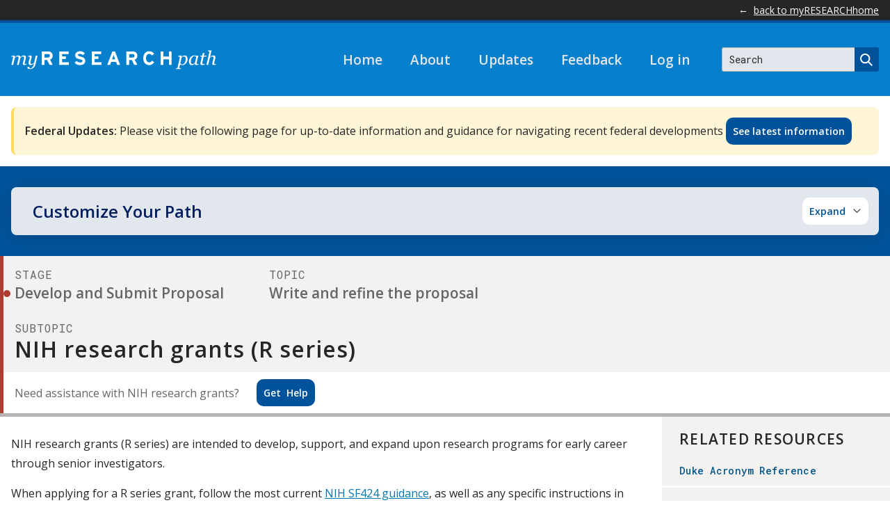

--- FILE ---
content_type: text/html; charset=UTF-8
request_url: https://myresearchpath.duke.edu/topics/nih-research-grants-r-series
body_size: 128603
content:
<!DOCTYPE html>
<html lang="en" dir="ltr">
  <head>
    <meta charset="utf-8" />
<script async src="https://www.googletagmanager.com/gtag/js?id=UA-182683163-1"></script>
<script>window.dataLayer = window.dataLayer || [];function gtag(){dataLayer.push(arguments)};gtag("js", new Date());gtag("set", "developer_id.dMDhkMT", true);gtag("config", "UA-182683163-1", {"groups":"default","anonymize_ip":true,"page_placeholder":"PLACEHOLDER_page_path","allow_ad_personalization_signals":false});gtag("config", "G-3EKHMLXFST", {"groups":"default","page_placeholder":"PLACEHOLDER_page_location","allow_ad_personalization_signals":false});</script>
<link rel="canonical" href="https://myresearchpath.duke.edu/topics/nih-research-grants-r-series" />
<meta name="Generator" content="Drupal 11 (https://www.drupal.org)" />
<meta name="MobileOptimized" content="width" />
<meta name="HandheldFriendly" content="true" />
<meta name="viewport" content="width=device-width, initial-scale=1.0" />
<link rel="icon" href="/themes/custom/dori/favicon.ico" type="image/vnd.microsoft.icon" />

    <title>NIH research grants (R series) | myResearchPath</title>
    <link rel="stylesheet" media="all" href="/sites/default/files/css/css_2rhbk6qHVyeUK83b_fgtTMQgB8hs4tIRV65otn3YUUQ.css?delta=0&amp;language=en&amp;theme=dori&amp;include=eJxFilEOwjAMQy8U2iOhlERtIFuqpIXt9iC0aT-2n2184nZXQ2LPeOU0mlsp7PAw50w-O2oiQbUKZC65qhXUW4xdZa3A2_j563weCB0dq2NvcS5Xk-baZ1GJxgSxx-AlFwyGt_An8l_TYjSVvxEaQM4" />
<link rel="stylesheet" media="all" href="/sites/default/files/css/css_m90AnoLJjX4wCPtR_Ro4-U62fpMMwweHhI9eViQEQ7g.css?delta=1&amp;language=en&amp;theme=dori&amp;include=eJxFilEOwjAMQy8U2iOhlERtIFuqpIXt9iC0aT-2n2184nZXQ2LPeOU0mlsp7PAw50w-O2oiQbUKZC65qhXUW4xdZa3A2_j563weCB0dq2NvcS5Xk-baZ1GJxgSxx-AlFwyGt_An8l_TYjSVvxEaQM4" />
<link rel="stylesheet" media="all" href="//fonts.googleapis.com/css2?family=Open+Sans:wght@400;600&amp;display=swap" />
<link rel="stylesheet" media="all" href="//fonts.googleapis.com/css2?family=Roboto+Mono:wght@400;500&amp;display=swap" />
<link rel="stylesheet" media="all" href="/sites/default/files/css/css_02c1sQzQJu1xGTsw5hkygUpjr4zex6X8Pep27eGvfC0.css?delta=4&amp;language=en&amp;theme=dori&amp;include=eJxFilEOwjAMQy8U2iOhlERtIFuqpIXt9iC0aT-2n2184nZXQ2LPeOU0mlsp7PAw50w-O2oiQbUKZC65qhXUW4xdZa3A2_j563weCB0dq2NvcS5Xk-baZ1GJxgSxx-AlFwyGt_An8l_TYjSVvxEaQM4" />

    
  </head>
  <body class="topic-page path-node page-node-type-topic">
        <a id="top" href="#main-content" class="visually-hidden focusable skip-link">
      Skip to main content
    </a>
    
      <div class="dialog-off-canvas-main-canvas" data-off-canvas-main-canvas>
    <div class="layout-container">
  <header role="banner" class="layout-header bg-lightBlue text-white" >
      <div class="region region-utility">
    <nav role="navigation" aria-labelledby="block-utilitymenu-menu"  id="block-utilitymenu" class="menu__utility border-royalBlue border-b-4">
  <div class="container flex justify-end py-4">
                      
    <h2 class="visually-hidden" id="block-utilitymenu-menu">Utility Menu</h2>
    

              
              <ul>
              <li>
        <a href="http://mrh.duke.edu">back to myRESEARCHhome</a>
              </li>
        </ul>
  


      </div>
</nav>

  </div>

      <div class="header__wrapper flex flex-row justify-between items-center py-15 lg:py-35 md-max:relative region region-navigation container">
    <div id="block-sitebranding-header" class="w-3/5 lg:w-1/2 site-branding">
  
    
        <a href="/" class="site-branding__logo" rel="home">
      <svg width="295" height="28" viewBox="0 0 295 28" fill="none" xmlns="http://www.w3.org/2000/svg">
<path d="M22.428 19.7308L22.2251 20.5939C21.576 20.8642 20.9116 21.0961 20.2353 21.2885C19.8211 21.4065 19.3938 21.4722 18.9633 21.484C18.6686 21.5067 18.3725 21.4686 18.0931 21.3722C17.8137 21.2758 17.5571 21.1231 17.3391 20.9236C17.1612 20.7406 17.0217 20.5239 16.9288 20.2863C16.8359 20.0486 16.7914 19.7948 16.798 19.5397C16.7997 19.3204 16.8177 19.1015 16.8519 18.8849C16.8879 18.6466 16.9467 18.3654 17.0284 18.0412L18.3607 13.0052C18.4604 12.6182 18.5395 12.2672 18.598 11.9521C18.6492 11.703 18.6785 11.4499 18.6857 11.1957C18.7132 10.6892 18.5766 10.1874 18.2963 9.76466C18.1491 9.58286 17.9597 9.43984 17.7446 9.34806C17.5295 9.25628 17.2951 9.21854 17.0621 9.23813C16.4492 9.24147 15.8455 9.38716 15.2985 9.6637C14.5608 10.0755 13.9004 10.6127 13.3471 11.2512L10.9797 21.2548H8.47418L10.6004 12.2357C10.6453 12.0375 10.688 11.8282 10.7285 11.6078C10.7622 11.4454 10.7825 11.2805 10.7892 11.1148C10.8182 10.6178 10.6631 10.1276 10.3537 9.73768C10.1906 9.56504 9.99121 9.4307 9.76997 9.34432C9.54872 9.25794 9.31108 9.22167 9.07415 9.23812C8.49145 9.25426 7.91765 9.38506 7.38553 9.62304C6.55952 10.0428 5.82956 10.6293 5.24174 11.3456L2.93724 21.2547H0.418079L2.44067 12.5054C2.51242 12.1907 2.5821 11.8533 2.64972 11.4932C2.71102 11.1908 2.74488 10.8835 2.75086 10.575C2.79612 10.2107 2.70454 9.84257 2.49388 9.54195C2.20103 9.3401 1.84491 9.25132 1.49157 9.29207C1.23267 9.30047 0.975566 9.33843 0.725278 9.40521C0.413401 9.4807 0.171642 9.54189 0 9.58878L0.20342 8.71909C0.809293 8.43917 1.43446 8.20305 2.07411 8.01256C2.52715 7.8729 2.99701 7.79521 3.47089 7.78162C4.19392 7.78162 4.70684 7.97736 5.00966 8.36884C5.33659 8.83715 5.50521 9.39772 5.49087 9.96868H5.57178C6.38931 9.29599 7.2635 8.69528 8.18458 8.17329C8.94082 7.79644 9.778 7.61101 10.6226 7.63327C11.3372 7.60258 12.0355 7.85198 12.569 8.32838C13.0626 8.78215 13.3639 9.40767 13.4108 10.0765H13.4646C14.2591 9.3911 15.1157 8.78102 16.0232 8.25418C16.8264 7.82673 17.726 7.61291 18.6357 7.63324C19.0002 7.60971 19.3656 7.66439 19.7073 7.79361C20.049 7.92283 20.3591 8.12361 20.6169 8.38249C21.093 8.9231 21.341 9.62732 21.3086 10.347C21.2983 10.6361 21.2736 10.9245 21.2344 11.2111C21.1849 11.6257 21.106 12.0364 20.9984 12.4399L19.8624 16.7735C19.7813 17.062 19.7047 17.3929 19.6325 17.7663C19.5707 18.0527 19.5345 18.344 19.5245 18.6369C19.5017 18.8243 19.5187 19.0144 19.5746 19.1947C19.6304 19.375 19.7238 19.5415 19.8485 19.6832C20.1707 19.8981 20.5568 19.9958 20.9424 19.9601C21.1912 19.9534 21.4392 19.9309 21.6851 19.8926C21.9375 19.8638 22.1864 19.8096 22.428 19.7308Z" fill="white"/>
<path d="M32.8975 19.2992H32.8166C32.0881 19.9235 31.2968 20.4704 30.4553 20.9311C29.6672 21.3365 28.791 21.5404 27.9049 21.5245C27.5302 21.5442 27.1554 21.4881 26.803 21.3595C26.4505 21.2309 26.1277 21.0324 25.8538 20.776C25.6001 20.5182 25.4021 20.2109 25.2721 19.8734C25.1422 19.5358 25.0829 19.1751 25.0982 18.8137C25.101 18.5566 25.119 18.3 25.1521 18.045C25.1879 17.7483 25.2731 17.3077 25.4078 16.7233L26.457 12.5155C26.5555 12.111 26.6318 11.7581 26.6858 11.4569C26.7385 11.1699 26.7656 10.8788 26.7668 10.587C26.8092 10.2328 26.7205 9.87535 26.5175 9.58205C26.2202 9.37789 25.8587 9.28917 25.5007 9.33255C25.2457 9.34072 24.9926 9.37869 24.7464 9.44569C24.4411 9.52118 24.2032 9.58237 24.0328 9.62926L24.2351 8.75975C24.8374 8.48098 25.4568 8.24048 26.0894 8.03971C26.5052 7.89808 26.9389 7.81573 27.3776 7.79508C27.9526 7.74828 28.5239 7.92184 28.9757 8.28059C29.1595 8.47346 29.3006 8.70278 29.3901 8.9537C29.4795 9.20462 29.5153 9.47153 29.495 9.73713C29.4903 9.95829 29.4723 10.179 29.441 10.398C29.4045 10.6798 29.3506 10.9591 29.2796 11.2343L28.0558 16.1569C27.9661 16.5345 27.8899 16.8874 27.8271 17.2156C27.7738 17.4618 27.7423 17.7123 27.7327 17.9641C27.7044 18.4776 27.86 18.9844 28.1716 19.3936C28.3324 19.5738 28.5322 19.7149 28.7558 19.806C28.9794 19.8972 29.2209 19.936 29.4618 19.9196C30.1335 19.9161 30.7943 19.7495 31.3874 19.4341C32.0437 19.0876 32.6392 18.6367 33.1507 18.0989L35.3799 8.01088L37.7084 7.84904L37.8699 8.05134L35.5524 18.6114C35.2692 19.979 34.8296 21.3094 34.2422 22.5765C33.7869 23.5669 33.1564 24.467 32.3811 25.2333C31.6916 25.9075 30.8694 26.4311 29.9668 26.7707C29.0175 27.0996 28.0178 27.2594 27.0133 27.2428C26.4022 27.2575 25.7915 27.2032 25.1926 27.0809C24.8121 27.0026 24.4503 26.8515 24.1272 26.6359C23.8954 26.4904 23.7123 26.2791 23.6012 26.029C23.5134 25.815 23.4676 25.586 23.4663 25.3547C23.4612 24.9828 23.5851 24.6206 23.817 24.3297C23.9383 24.1806 24.0934 24.0625 24.2693 23.9851C24.4453 23.9077 24.6371 23.8733 24.829 23.8847C25.1368 23.8762 25.4377 23.9765 25.6789 24.1679C25.9 24.3428 26.0915 24.5523 26.2458 24.7882C26.4175 25.0492 26.5665 25.3244 26.6909 25.6109C26.8258 25.9166 26.9338 26.1594 27.015 26.3392H27.3386C27.9009 26.328 28.4547 26.1994 28.9643 25.9616C29.5661 25.6872 30.1021 25.2871 30.5364 24.7882C31.1072 24.1206 31.5734 23.3703 31.9193 22.563C32.3705 21.5166 32.6988 20.4213 32.8975 19.2992Z" fill="white"/>
<path d="M59.6958 21.2548H55.2484L51.7957 14.2939H47.9009V21.2548H44.0337V1.91874H53.0387C56.6849 1.91874 59.6958 3.93515 59.6958 8.05096C59.6958 10.9515 58.4528 12.7744 55.9943 13.7413L59.6958 21.2548ZM55.718 8.13375C55.718 6.39363 54.6685 5.67547 52.9559 5.67547H47.9009V10.6477H52.9559C54.7513 10.6477 55.718 9.81881 55.718 8.13375Z" fill="white"/>
<path d="M83.1173 21.2548H69.2783V1.91874H82.703V5.70301H73.1456V9.0454H78.6977V12.8021H73.1456V17.4704H83.1173V21.2548Z" fill="white"/>
<path d="M106.512 15.3987C106.512 19.0726 104.191 21.5586 98.9154 21.5586C95.6836 21.5586 92.866 20.2051 91.402 18.0506L94.192 15.5642C94.7983 16.2791 95.5573 16.8487 96.4131 17.2312C97.2688 17.6136 98.1995 17.7992 99.1365 17.7741C101.429 17.7741 102.506 17.1388 102.506 15.6748C102.506 14.4318 101.843 13.8796 98.1973 13.0509C94.6339 12.2222 92.1479 11.0897 92.1479 7.27755C92.1479 3.76939 95.2415 1.61492 99.0535 1.61492C100.377 1.58749 101.69 1.84456 102.906 2.36875C104.121 2.89295 105.209 3.67204 106.097 4.65331L103.307 7.36035C102.064 6.08981 100.683 5.37147 98.9155 5.37147C96.8438 5.37147 96.1532 6.25539 96.1532 7.11178C96.1532 8.32725 96.9818 8.71386 100.048 9.43202C103.114 10.1504 106.512 11.1999 106.512 15.3987Z" fill="white"/>
<path d="M129.961 21.2548H116.122V1.91874H129.547V5.70301H119.989V9.0454H125.541V12.8021H119.989V17.4704H129.961V21.2548Z" fill="white"/>
<path d="M156.725 21.2548H152.471L150.952 16.9455H143.881L142.362 21.2548H138.218L145.621 1.91874H149.378L156.725 21.2548ZM149.626 13.2719L148.383 9.76356C147.996 8.63107 147.61 7.47085 147.416 6.7527C147.223 7.47085 146.836 8.63107 146.45 9.76356L145.207 13.2719H149.626Z" fill="white"/>
<path d="M181.501 21.2548H177.053L173.6 14.2939H169.706V21.2548H165.839V1.91874H174.844C178.49 1.91874 181.501 3.93515 181.501 8.05096C181.501 10.9515 180.258 12.7744 177.799 13.7413L181.501 21.2548ZM177.523 8.13375C177.523 6.39363 176.473 5.67547 174.761 5.67547H169.706V10.6477H174.761C176.556 10.6477 177.523 9.81881 177.523 8.13375Z" fill="white"/>
<path d="M205.723 5.89629L202.132 7.55382C201.82 6.89109 201.316 6.33703 200.686 5.96291C200.056 5.58879 199.328 5.4117 198.596 5.45443C195.696 5.45443 194.039 7.99569 194.039 11.5868C194.039 15.0671 195.723 17.7191 198.624 17.7191C200.364 17.7191 201.386 16.9732 202.408 15.2604L205.668 17.1942C204.342 19.929 202.022 21.5586 198.514 21.5586C193.458 21.5586 190.061 17.6913 190.061 11.5868C190.061 5.703 193.597 1.61491 198.652 1.61491C202.298 1.6149 204.508 3.38275 205.723 5.89629Z" fill="white"/>
<path d="M230.774 21.2548H226.908V13.1337H218.98V21.2548H215.113V1.91874H218.98V9.32169H226.908V1.91874H230.774L230.774 21.2548Z" fill="white"/>
<path d="M253.807 12.7901C253.811 15.0803 252.988 17.2951 251.49 19.0269C250.785 19.8415 249.921 20.5031 248.95 20.9708C248.072 21.3863 247.113 21.603 246.142 21.6054C245.497 21.6254 244.853 21.5294 244.242 21.3218C243.773 21.1465 243.329 20.9105 242.922 20.6198L242.135 24.154C242.081 24.3784 242.038 24.5897 242.006 24.7879C241.979 24.9438 241.963 25.1016 241.959 25.2599C241.955 25.3704 241.976 25.4804 242.022 25.5811C242.068 25.6819 242.136 25.7706 242.222 25.8402C242.398 25.9844 242.603 26.0901 242.822 26.1504C243.069 26.227 243.321 26.2811 243.578 26.3122C243.856 26.3482 244.108 26.3751 244.333 26.3931L244.144 27.2428H236.706L236.895 26.3931C237.182 26.3751 237.452 26.3527 237.704 26.3257C237.945 26.3007 238.185 26.2555 238.419 26.1905C238.685 26.1179 238.92 25.959 239.086 25.7387C239.263 25.4953 239.384 25.2167 239.444 24.922L242.258 12.5047C242.33 12.1626 242.398 11.8184 242.461 11.4718C242.519 11.1761 242.55 10.8759 242.555 10.5746C242.595 10.22 242.512 9.86241 242.319 9.562C242.025 9.35002 241.662 9.25829 241.302 9.30557C241.047 9.31401 240.794 9.35249 240.548 9.42021C240.243 9.49663 240.005 9.55732 239.835 9.60228L240.037 8.73914C240.638 8.46505 241.255 8.22858 241.885 8.0311C242.338 7.88104 242.811 7.79701 243.288 7.7816C243.546 7.76285 243.806 7.79556 244.051 7.87785C244.296 7.96013 244.523 8.09034 244.718 8.26093C245.062 8.62444 245.276 9.0923 245.325 9.59066H245.433C246.023 9.03915 246.682 8.56717 247.395 8.18676C248.033 7.83318 248.749 7.64303 249.478 7.63325C250.082 7.60207 250.684 7.71214 251.238 7.95472C251.792 8.19729 252.281 8.56568 252.667 9.0306C253.427 9.96192 253.807 11.2151 253.807 12.7901ZM249.6 18.3657C250.077 17.5841 250.433 16.7353 250.658 15.8478C250.909 14.871 251.034 13.8658 251.028 12.8572C251.028 12.375 250.985 11.8937 250.9 11.419C250.836 10.9991 250.697 10.5942 250.489 10.224C250.3 9.88203 250.02 9.59923 249.68 9.4071C249.263 9.19638 248.799 9.0964 248.332 9.11677C247.852 9.13436 247.383 9.2638 246.963 9.49476C246.29 9.87886 245.675 10.3562 245.136 10.9125L243.415 18.5683C243.506 19.1329 243.801 19.6445 244.243 20.0065C244.726 20.4494 245.361 20.6888 246.015 20.6748C246.728 20.674 247.423 20.4575 248.01 20.0537C248.656 19.6126 249.198 19.0367 249.6 18.3657Z" fill="white"/>
<path d="M264.126 19.4727H264.032C263.834 19.6345 263.599 19.8392 263.324 20.0867C263.026 20.3522 262.704 20.5895 262.362 20.7955C261.999 21.0268 261.616 21.2234 261.217 21.3825C260.788 21.5521 260.331 21.637 259.87 21.6324C259.284 21.6584 258.701 21.5446 258.168 21.3004C257.636 21.0563 257.169 20.6888 256.806 20.2283C256.065 19.2925 255.695 18.0145 255.695 16.3944C255.694 15.2806 255.905 14.1767 256.315 13.1412C256.718 12.1048 257.297 11.1457 258.026 10.3062C258.716 9.5072 259.553 8.84934 260.493 8.36902C261.398 7.89017 262.406 7.63772 263.431 7.63324C264.049 7.6305 264.664 7.71686 265.257 7.88967C265.738 8.01817 266.198 8.21351 266.625 8.46997L269.1 7.83554L269.262 8.03802L267.208 16.7465C267.135 17.0256 267.061 17.3655 266.985 17.7663C266.922 18.0572 266.884 18.353 266.871 18.6504C266.847 18.8367 266.864 19.0259 266.92 19.2052C266.976 19.3845 267.069 19.5498 267.194 19.69C267.518 19.9002 267.904 19.9953 268.289 19.9601C268.534 19.9523 268.778 19.9253 269.018 19.8792C269.266 19.8418 269.51 19.7832 269.748 19.7038L269.545 20.567C268.734 20.8907 268.13 21.1244 267.734 21.2683C267.268 21.4228 266.779 21.4958 266.288 21.4841C266.006 21.4988 265.724 21.4561 265.46 21.3587C265.195 21.2613 264.953 21.1111 264.748 20.9173C264.366 20.5313 264.144 20.0153 264.126 19.4727ZM266.07 10.9402C266.071 10.654 266.039 10.3687 265.975 10.0897C265.907 9.80989 265.773 9.55053 265.584 9.33329C265.385 9.09448 265.13 8.90889 264.842 8.79327C264.463 8.64695 264.06 8.5781 263.654 8.59079C262.964 8.60189 262.294 8.82847 261.738 9.23889C261.078 9.71157 260.511 10.3021 260.065 10.9807C259.56 11.7462 259.173 12.5839 258.918 13.4652C258.487 14.8949 258.367 16.4006 258.567 17.8805C258.624 18.2848 258.747 18.677 258.931 19.0415C259.093 19.3748 259.351 19.6522 259.671 19.8383C260.047 20.0403 260.47 20.1382 260.896 20.1219C261.45 20.1086 261.992 19.9628 262.477 19.6967C263.173 19.3 263.802 18.7965 264.342 18.2046L266.07 10.9402Z" fill="white"/>
<path d="M274.657 21.538C273.803 21.538 273.178 21.3649 272.782 21.0188C272.579 20.8298 272.421 20.598 272.318 20.3403C272.215 20.0826 272.171 19.8053 272.189 19.5285C272.188 19.3322 272.201 19.1362 272.229 18.9418C272.256 18.7575 272.292 18.5485 272.337 18.3147L274.439 9.30558H272.027L272.311 8.07831H274.773L275.714 4.12678H278.139L277.227 8.07831H280.982L280.7 9.30558H276.977L275.236 16.7368C275.155 17.0785 275.088 17.4089 275.034 17.7281C274.984 17.9974 274.957 18.2703 274.953 18.544C274.935 18.7408 274.959 18.9391 275.023 19.1261C275.087 19.3131 275.189 19.4846 275.324 19.6297C275.715 19.9013 276.192 20.0234 276.666 19.9736C276.996 19.9655 277.324 19.9362 277.65 19.8859C277.986 19.8479 278.316 19.7733 278.635 19.6634L278.406 20.6479C277.777 20.8907 277.183 21.0997 276.626 21.275C275.986 21.4617 275.323 21.5504 274.657 21.538Z" fill="white"/>
<path d="M294.9 19.6903L294.697 20.5535C293.887 20.8772 293.257 21.1132 292.807 21.2615C292.368 21.4082 291.907 21.4833 291.444 21.484C291.15 21.5066 290.854 21.4685 290.576 21.3721C290.297 21.2757 290.041 21.123 289.824 20.9236C289.646 20.7405 289.507 20.5237 289.414 20.2861C289.322 20.0485 289.277 19.7947 289.284 19.5397C289.286 19.3204 289.304 19.1015 289.338 18.8849C289.374 18.6467 289.432 18.3654 289.513 18.0413L290.834 13.0052C290.933 12.6182 291.011 12.2672 291.07 11.9521C291.121 11.703 291.15 11.4499 291.158 11.1958C291.186 10.6833 291.034 10.1772 290.729 9.76469C290.572 9.58453 290.376 9.44321 290.155 9.35184C289.934 9.26048 289.695 9.22156 289.457 9.23816C288.802 9.26236 288.165 9.45305 287.604 9.79222C286.891 10.2011 286.251 10.7261 285.711 11.3456L283.42 21.2548H280.901L284.916 3.88569C284.961 3.67871 284.999 3.50327 285.03 3.35935C285.063 3.20858 285.078 3.05478 285.078 2.90062C285.093 2.64077 285.037 2.38176 284.915 2.15137C284.806 1.97505 284.646 1.83622 284.455 1.75333C284.231 1.65983 283.993 1.60504 283.751 1.59131C283.453 1.56434 283.154 1.53287 282.857 1.4969L283.046 0.674229L288.064 0.377533L288.199 0.579644L286.045 9.90123H286.099C286.866 9.25912 287.694 8.6918 288.57 8.20699C289.334 7.81542 290.182 7.61836 291.041 7.63325C291.41 7.61191 291.78 7.66748 292.127 7.79645C292.473 7.92542 292.79 8.12498 293.055 8.3825C293.301 8.64538 293.491 8.95449 293.616 9.29179C293.74 9.62909 293.796 9.98782 293.781 10.347C293.77 10.6361 293.746 10.9245 293.706 11.2111C293.657 11.6258 293.578 12.0364 293.47 12.4399L292.336 16.7735C292.264 17.062 292.188 17.3929 292.106 17.7663C292.037 18.0517 291.996 18.3434 291.985 18.6369C291.962 18.8254 291.98 19.0166 292.038 19.1973C292.097 19.378 292.194 19.5439 292.323 19.6832C292.65 19.8966 293.04 19.9941 293.429 19.9601C293.676 19.9515 293.922 19.9222 294.164 19.8724C294.414 19.8316 294.66 19.7707 294.9 19.6903Z" fill="white"/>
</svg>

      <span class="sr-only">Home</span>
    </a>
      </div>
<div class="md:w-1/2">
  <nav role="navigation" class="menu__main">
    
    <button aria-controls="menu__main--menu"  id="block-dori-main-menu" class="menu__main--toggle button--white icon__hamburger--after absolute right-0">
      <span class="sr-only">Open</span>Menu
    </button>
    

              
      <div class="menu__main--mask md:container-full-width lg:hidden"></div>
          <ul class="menu__main--menu flex flex-row justify-end lg:justify-center md-max:hidden container">
              <li class="lg:mr-20 text-19 font-bold">
        <a href="/" data-drupal-link-system-path="&lt;front&gt;">Home</a>
              </li>
          <li class="lg:mr-20 text-19 font-bold">
        <a href="/about-myresearchpath" data-drupal-link-system-path="node/65">About</a>
              </li>
          <li class="lg:mr-20 text-19 font-bold">
        <a href="/updates" data-drupal-link-system-path="updates">Updates</a>
              </li>
          <li class="lg:mr-20 text-19 font-bold">
        <a href="https://redcap.duke.edu/redcap/surveys/?s=A84T9PK7TM">Feedback</a>
              </li>
          <li class="lg:mr-20 text-19 font-bold">
        <a href="/user/login" data-drupal-link-system-path="user/login">Log in</a>
              </li>
        </ul>
  


      </nav>
</div>
<div class="md:w-1/4">
  <div id="block-header-search" class="search-block-form--wrapper header-search-form md-max:px-16 md-max:mt-15">
    <form action="/search" method="get">
      <div class="js-form-item form-item js-form-type-textfield form-item-term js-form-item-term">
        <label for="header-search">Search</label>
        <input placeholder="Search" type="text" id="header-search" name="term" size="30" maxlength="128" class="form-text">
      </div>
      <div class="form-actions js-form-wrapper form-wrapper">
        <input type="submit" id="header-search-submit" value="Search" class="button js-form-submit form-submit">
      </div>
    </form>
  </div>
</div>

  </div>

  </header>

  
    <div class="region region-highlighted container">
    

  </div>


  <main role="main" class="layout-content">
    <a id="main-content" tabindex="-1"></a>
          <div class="region region-content container">
    <div id="block-dori-federalactivityupdate">
  
    
  <div class="container">
          
            <div class="field field--name-body field--type-text-with-summary field--label-hidden field__item"><p><strong>Federal Updates:</strong> Please visit the following page for up-to-date information and guidance for navigating recent federal developments <a class="button--royalBlue" href="/updates-navigating-recent-federal-developments" data-entity-type="node" data-entity-uuid="072b27f7-1b93-4602-ab01-c2ec58d8153c" data-entity-substitution="canonical" title="Updates for navigating recent federal developments">See latest information</a></p><style>#block-dori-federalactivityupdate {margin-bottom: 1rem;}</style></div>
      
      </div>
</div>

<div id="block-customizeyourpath" class="customize-path container-full-width content-is-expanded">
  <div class="container">
    <div class="content shadow sm-only:relative rounded-lg">
      <header class="box__header">
        
                  <h2 class="box__heading">Customize Your Path</h2>
          <div class="flex items-center">
            <p class="filters-applied text-14 hidden">Filters Applied</p>
            <button
              aria-expanded="true"
              aria-controls="customize-path__content"
              class="button--white customize-path__toggle icon__caret--up--after"
            >
              <span class="sm-only:sr-only">Collapse</span>
            </button>
          </div>
                
      </header>
      <div
        id="customize-path__content"
        class="box__content relative"
      >
                  <div class="md:mb-30 md:mr-80 text-14 leading-snug md:text-20 md:leading-normal">
            Select all of the following that apply to you and your research project to tailor the topics and resources displayed. Your selections will persist every time you access the site on the same device, until you change or reset the selections.
          </div>
          <div>
            <form class="dori-customize-path md:grid md:grid-cols-2 lg:grid-cols-4 md:gap-20 md:pb-40" data-drupal-selector="dori-customize-path" action="/topics/nih-research-grants-r-series" method="post" id="dori-customize-path" accept-charset="UTF-8">
  <fieldset data-drupal-selector="select-role" id="select-role--wrapper" class="fieldgroup form-composite js-form-item form-item js-form-wrapper form-wrapper">
      <legend>
    <span class="fieldset-legend">Your role:</span>
  </legend>
  <div class="fieldset-wrapper">
                <div id="select-role" class="form-checkboxes"><div class="js-form-item form-item form-type-checkbox js-form-type-checkbox form-item-role-78 js-form-item-role-78">
        <input data-drupal-selector="edit-role-78" type="checkbox" id="edit-role-78" name="role[78]" value="78" class="form-checkbox" />

        <label for="edit-role-78" class="option">Research administrator (grant manager, business manager, etc.)</label>
      </div>
<div class="js-form-item form-item form-type-checkbox js-form-type-checkbox form-item-role-79 js-form-item-role-79">
        <input data-drupal-selector="edit-role-79" type="checkbox" id="edit-role-79" name="role[79]" value="79" class="form-checkbox" />

        <label for="edit-role-79" class="option">Research investigator (faculty, fellow, postdoc, student, etc.)</label>
      </div>
<div class="js-form-item form-item form-type-checkbox js-form-type-checkbox form-item-role-80 js-form-item-role-80">
        <input data-drupal-selector="edit-role-80" type="checkbox" id="edit-role-80" name="role[80]" value="80" class="form-checkbox" />

        <label for="edit-role-80" class="option">Research staff member (coordinator, lab manager, program leader, etc.)</label>
      </div>
</div>

          </div>
</fieldset>
<fieldset data-drupal-selector="select-research-type" id="select-research-type--wrapper" class="fieldgroup form-composite js-form-item form-item js-form-wrapper form-wrapper">
      <legend>
    <span class="fieldset-legend">Project inclusions:</span>
  </legend>
  <div class="fieldset-wrapper">
                <div id="select-research-type" class="form-checkboxes"><div class="js-form-item form-item form-type-checkbox js-form-type-checkbox form-item-research-type-89 js-form-item-research-type-89">
        <input data-drupal-selector="edit-research-type-89" type="checkbox" id="edit-research-type-89" name="research_type[89]" value="89" class="form-checkbox" />

        <label for="edit-research-type-89" class="option">Archival materials or primary sources​</label>
      </div>
<div class="js-form-item form-item form-type-checkbox js-form-type-checkbox form-item-research-type-90 js-form-item-research-type-90">
        <input data-drupal-selector="edit-research-type-90" type="checkbox" id="edit-research-type-90" name="research_type[90]" value="90" class="form-checkbox" />

        <label for="edit-research-type-90" class="option">Data or datasets that contain personally identifiable information (secondary analyses, computational projects, AI/data science, etc.)</label>
      </div>
<div class="js-form-item form-item form-type-checkbox js-form-type-checkbox form-item-research-type-91 js-form-item-research-type-91">
        <input data-drupal-selector="edit-research-type-91" type="checkbox" id="edit-research-type-91" name="research_type[91]" value="91" class="form-checkbox" />

        <label for="edit-research-type-91" class="option">Data or datasets that DO NOT contain personally identifiable information (secondary analyses, computational projects, AI/data science, etc.)</label>
      </div>
<div class="js-form-item form-item form-type-checkbox js-form-type-checkbox form-item-research-type-92 js-form-item-research-type-92">
        <input data-drupal-selector="edit-research-type-92" type="checkbox" id="edit-research-type-92" name="research_type[92]" value="92" class="form-checkbox" />

        <label for="edit-research-type-92" class="option">In-person or remote interaction with human participants (surveys, interventions, etc.)​</label>
      </div>
<div class="js-form-item form-item form-type-checkbox js-form-type-checkbox form-item-research-type-93 js-form-item-research-type-93">
        <input data-drupal-selector="edit-research-type-93" type="checkbox" id="edit-research-type-93" name="research_type[93]" value="93" class="form-checkbox" />

        <label for="edit-research-type-93" class="option">International components or collaborations​</label>
      </div>
<div class="js-form-item form-item form-type-checkbox js-form-type-checkbox form-item-research-type-95 js-form-item-research-type-95">
        <input data-drupal-selector="edit-research-type-95" type="checkbox" id="edit-research-type-95" name="research_type[95]" value="95" class="form-checkbox" />

        <label for="edit-research-type-95" class="option">Other STEM-related materials or methodologies (theories, modeling, etc.)</label>
      </div>
<div class="js-form-item form-item form-type-checkbox js-form-type-checkbox form-item-research-type-96 js-form-item-research-type-96">
        <input data-drupal-selector="edit-research-type-96" type="checkbox" id="edit-research-type-96" name="research_type[96]" value="96" class="form-checkbox" />

        <label for="edit-research-type-96" class="option">Potential innovation or intellectual property</label>
      </div>
<div class="js-form-item form-item form-type-checkbox js-form-type-checkbox form-item-research-type-94 js-form-item-research-type-94">
        <input data-drupal-selector="edit-research-type-94" type="checkbox" id="edit-research-type-94" name="research_type[94]" value="94" class="form-checkbox" />

        <label for="edit-research-type-94" class="option">Samples, specimens, or other laboratory materials or methodologies ​</label>
      </div>
<div class="js-form-item form-item form-type-checkbox js-form-type-checkbox form-item-research-type-12 js-form-item-research-type-12">
        <input data-drupal-selector="edit-research-type-12" type="checkbox" id="edit-research-type-12" name="research_type[12]" value="12" class="form-checkbox" />

        <label for="edit-research-type-12" class="option">Vertebrate animals or cephalopods</label>
      </div>
</div>

          </div>
</fieldset>
<fieldset data-drupal-selector="select-sponsor-funding" aria-describedby="select-sponsor-funding--wrapper--description" id="select-sponsor-funding--wrapper" class="fieldgroup form-composite js-form-item form-item js-form-wrapper form-wrapper">
      <legend>
    <span class="fieldset-legend">Project sponsor or funding:</span>
  </legend>
  <div class="fieldset-wrapper">
          <div id="select-sponsor-funding--wrapper--description" data-drupal-field-elements="description" class="description">(seeking funding from or have already secured funding from)</div>
                <div id="select-sponsor-funding" class="form-checkboxes"><div class="js-form-item form-item form-type-checkbox js-form-type-checkbox form-item-sponsor-funding-81 js-form-item-sponsor-funding-81">
        <input data-drupal-selector="edit-sponsor-funding-81" aria-describedby="select-sponsor-funding--description" type="checkbox" id="edit-sponsor-funding-81" name="sponsor_funding[81]" value="81" class="form-checkbox" />

        <label for="edit-sponsor-funding-81" class="option">Federal – NIH​</label>
      </div>
<div class="js-form-item form-item form-type-checkbox js-form-type-checkbox form-item-sponsor-funding-82 js-form-item-sponsor-funding-82">
        <input data-drupal-selector="edit-sponsor-funding-82" aria-describedby="select-sponsor-funding--description" type="checkbox" id="edit-sponsor-funding-82" name="sponsor_funding[82]" value="82" class="form-checkbox" />

        <label for="edit-sponsor-funding-82" class="option">Federal – NSF</label>
      </div>
<div class="js-form-item form-item form-type-checkbox js-form-type-checkbox form-item-sponsor-funding-83 js-form-item-sponsor-funding-83">
        <input data-drupal-selector="edit-sponsor-funding-83" aria-describedby="select-sponsor-funding--description" type="checkbox" id="edit-sponsor-funding-83" name="sponsor_funding[83]" value="83" class="form-checkbox" />

        <label for="edit-sponsor-funding-83" class="option">Federal sponsor other than NIH or NSF​</label>
      </div>
<div class="js-form-item form-item form-type-checkbox js-form-type-checkbox form-item-sponsor-funding-84 js-form-item-sponsor-funding-84">
        <input data-drupal-selector="edit-sponsor-funding-84" aria-describedby="select-sponsor-funding--description" type="checkbox" id="edit-sponsor-funding-84" name="sponsor_funding[84]" value="84" class="form-checkbox" />

        <label for="edit-sponsor-funding-84" class="option">Foundation sponsor​</label>
      </div>
<div class="js-form-item form-item form-type-checkbox js-form-type-checkbox form-item-sponsor-funding-85 js-form-item-sponsor-funding-85">
        <input data-drupal-selector="edit-sponsor-funding-85" aria-describedby="select-sponsor-funding--description" type="checkbox" id="edit-sponsor-funding-85" name="sponsor_funding[85]" value="85" class="form-checkbox" />

        <label for="edit-sponsor-funding-85" class="option">Industry or commercial partner​</label>
      </div>
<div class="js-form-item form-item form-type-checkbox js-form-type-checkbox form-item-sponsor-funding-87 js-form-item-sponsor-funding-87">
        <input data-drupal-selector="edit-sponsor-funding-87" aria-describedby="select-sponsor-funding--description" type="checkbox" id="edit-sponsor-funding-87" name="sponsor_funding[87]" value="87" class="form-checkbox" />

        <label for="edit-sponsor-funding-87" class="option">Professional society or association​</label>
      </div>
<div class="js-form-item form-item form-type-checkbox js-form-type-checkbox form-item-sponsor-funding-86 js-form-item-sponsor-funding-86">
        <input data-drupal-selector="edit-sponsor-funding-86" aria-describedby="select-sponsor-funding--description" type="checkbox" id="edit-sponsor-funding-86" name="sponsor_funding[86]" value="86" class="form-checkbox" />

        <label for="edit-sponsor-funding-86" class="option">Internal funds (discretionary, departmental, Duke internal awards, etc.)​</label>
      </div>
<div class="js-form-item form-item form-type-checkbox js-form-type-checkbox form-item-sponsor-funding-88 js-form-item-sponsor-funding-88">
        <input data-drupal-selector="edit-sponsor-funding-88" aria-describedby="select-sponsor-funding--description" type="checkbox" id="edit-sponsor-funding-88" name="sponsor_funding[88]" value="88" class="form-checkbox" />

        <label for="edit-sponsor-funding-88" class="option">No anticipated funding</label>
      </div>
</div>

          </div>
</fieldset>
<fieldset data-drupal-selector="select-management" id="select-management--wrapper" class="fieldgroup form-composite js-form-item form-item js-form-wrapper form-wrapper">
      <legend>
    <span class="fieldset-legend">Project managed by:</span>
  </legend>
  <div class="fieldset-wrapper">
                <div id="select-management" class="form-checkboxes"><div class="js-form-item form-item form-type-checkbox js-form-type-checkbox form-item-management-center-14 js-form-item-management-center-14">
        <input data-drupal-selector="edit-management-center-14" type="checkbox" id="edit-management-center-14" name="management_center[14]" value="14" class="form-checkbox" />

        <label for="edit-management-center-14" class="option">Campus Schools or Provost Area</label>
      </div>
<div class="js-form-item form-item form-type-checkbox js-form-type-checkbox form-item-management-center-15 js-form-item-management-center-15">
        <input data-drupal-selector="edit-management-center-15" type="checkbox" id="edit-management-center-15" name="management_center[15]" value="15" class="form-checkbox" />

        <label for="edit-management-center-15" class="option">Schools of Medicine or Nursing, or Duke Health System</label>
      </div>
</div>

          </div>
</fieldset>
<input autocomplete="off" data-drupal-selector="form-klgn2vb-q4-zakxknu8evoutuedcqk8wdnovqngc9tu" type="hidden" name="form_build_id" value="form-KLgn2Vb_Q4_ZaKxKNU8EVoUTUEDcqK8WDNOvQNgc9tU" />
<input data-drupal-selector="edit-dori-customize-path" type="hidden" name="form_id" value="dori_customize_path" />
<div class="buttons-wrapper form-actions js-form-wrapper form-wrapper" data-drupal-selector="edit-actions" id="edit-actions--2"><input class="reset-button button js-form-submit form-submit" data-drupal-selector="reset-filters" type="submit" id="reset-filters" name="op" value="Reset Filters" />
<input class="apply-button button js-form-submit form-submit" data-drupal-selector="apply-filters" type="submit" id="apply-filters" name="op" value="Apply Filters" />
</div>

</form>

          </div>
              </div>
    </div>
  </div>
  <div class="customize-path-modal">
    <div class="modal shadow bg-white rounded-xl p-35 mx-10">
      <h2 class="font-bold text-28 pb-16">Customize Your Experience.</h2>
      <p>Utilize the "Customize Your Path" feature to refine the information displayed in myRESEARCHpath based on your role, project inclusions, sponsor or funding, and management center.</p>

      <div class="flex justify-center pt-15">
        <button class="bg-navyBlue rounded-xl py-5 px-10 text-white">Dismiss</button>
      </div>
    </div>
  </div>
</div>
<div id="block-dori-content">
  
    
      



<article  class="node node--type--topic node--view-mode-full">
  <header class="sm-only:relative">
    <div class="topic-info__wrapper border-l-5 border-red">
      <dl class="topic-info__container container pb-15">
        <div class="flex flex-col mb-15 md:mb-25 md:flex-row">
          <div class="flex-col md:mr-65">
            <dt id="stage" class="heading--caps">Stage</dt>
            <dd
              aria-labelledby="stage"
              class="stage md:stage-color--red"
            >
              <a href="/#develop-and-submit-proposal">
            <div class="field field--name-field-stage field--type-entity-reference field--label-hidden field__item">Develop and Submit Proposal</div>
      </a>
            </dd>
          </div>

                <div class="flex-col sm-only:pt-15">
            <dt id="parent" class="heading--caps">Topic</dt>
            <dd aria-labelledby="parent" class="flex">
              
            <div class="field field--name-field-parent field--type-entity-reference field--label-hidden field__item"><a href="/topics/write-and-refine-proposal" hreflang="en">Write and refine the proposal</a></div>
      
                          </dd>
          </div>
        </div>
        <dt id="topic" class="heading--caps">Subtopic</dt>
      
        <dd aria-labelledby="topic">
          <h1 class="heading--lg"><span>NIH research grants (R series)</span>
</h1>
        </dd>
      </dl>
    </div>
    <section class="help-topic__wrapper border-l-5 border-red">
      
            <div class="field field--name-field-associated-help-topic field--type-entity-reference field--label-hidden field__item">


<div class="help-topic__container">
  <div class="container flex flex-row items-center">
    <p class="label md:mr-25 text-graphite">Need assistance with NIH research grants?</p>
      <button class="help-topic__dialog--toggle button--royalBlue flex flex-row">
      <span class="hidden md:block">Get &nbsp;</span>
      Help
    </button>
  </div>
</div>

<div
  role="dialog"
  id="help-topic-1"
  aria-labelledby="help-topic-1__label"
  aria-modal="true"
  class="help-topic__dialog hidden top-0 -ml-5 z-100 flex justify-center w-screen h-screen fixed"
>
  <div class="help-topic__dialog--content">
    <header class="box__header">
      <h2 id="help-topic-1__label" class="dialog__label box__heading">
        Get help with NIH research grants.
      </h2>
      <button class="button--white icon__close--after">
        <span class="sm-only:sr-only">Close</span>
      </button>
    </header>
    <div class="help-topic__dialog--body box__content">
      
<div class="wysiwyg paragraph">
      <p>Contact the Office of Campus Research Development&nbsp;(Provost Area or University Campus):</p>

<ul>
	<li>Email: <a href="mailto:sohini.sengupta@duke.edu ">s<span><span><span><span>ohini.sengupta@duke.edu</span> </span></span></span></a></li>
</ul>

<p>Contact the Research Navigators (School of Medicine or School of Nursing):</p>

<ul>
	<li>Email&nbsp;<a href="mailto:myresearchnavigators@duke.edu">myRESEARCHnavigators@duke.edu</a></li>
</ul>
  </div>

    </div>
  </div>
</div>
</div>
      
    </section>
  </header>
  <div class="topic__wrapper main-pg-content-wrapper md:bg-topic-gradient">
    <div class="container flex flex-col md:flex-row">
      <div class="flex flex-col bg-white md:w-3/4">
        <div class="md:mr-50 z-50">
                    <div class="sidebar__menu--mobile-container container-full-width sticky top-0 z-50">
            <div class="sidebar__menu--mobile-wrapper container lg:hidden py-10">
              <nav class="sidebar__menu--mobile flex flex-row rounded-lg shadow-topicsMenu pl-10 pr-6 py-6 items-center">
                <label for="jumplinks">
                  <p class="mr-15 font-roboto text-14 text-graphite tracking-wider uppercase whitespace-no-wrap">
                    Jump to
                    <span class="sr-only">
                      this section of the page:
                    </span>
                  </p>
                </label>
                <button class="button--white scroll-top border border-granite mx-2">Top of Page</button>
                <button class="button--white scroll-resources border border-granite ml-5 mr-2">Related Resources</button>
              </nav>
            </div>
          </div>
                    

    <section id="spanstrongsupport-for-nih-proposal-developmentstrongspan" class="paragraph paragraph--type--simple-text paragraph--view-mode--default">
          
<div class="paragraph--body wysiwyg">
      <p>NIH research grants (R&nbsp;series) are intended to develop, support, and expand upon&nbsp;research programs for early career through senior investigators.&nbsp;&nbsp;&nbsp;</p><p>When applying for a R&nbsp;series grant,&nbsp;follow the most current&nbsp;<a href="https://grants.nih.gov/grants/how-to-apply-application-guide/forms-i/research-forms-i.pdf">NIH SF424 guidance</a>, as well as any specific instructions in the funding opportunity announcement (FOA).&nbsp; <strong>Note:&nbsp;</strong>The FOA instructions always supersede the SF424 or standard page limitation guidance.</p><p>Also review additional NIH proposal&nbsp;guidance:</p><ul><li><a href="https://grants.nih.gov/grants/how-to-apply-application-guide/format-and-write/page-limits.htm#train">Page limits for common sections</a></li><li><a href="https://grants.nih.gov/grants/how-to-apply-application-guide/format-and-write/format-attachments.htm">Formatting guidelines</a> </li><li><a href="https://grants.nih.gov/grants/how-to-apply-application-guide/format-and-write/rules-for-text-fields.htm">Rules for text fields</a></li><li><a href="https://grants.nih.gov/policy/nihgps/index.htm">NIH Grants Policy Statement</a> (to better understand the NIH, its grants process, and terms and conditions if the proposal&nbsp;is awarded)</li></ul><p><a href="/topics/review-and-submit-proposal" data-entity-type="node" data-entity-uuid="4c236c37-4ff9-476d-960d-35b2513afc5d" data-entity-substitution="canonical" title="Proposal review and submission">Guidance on review and submission of the proposal</a> is available within myRESEARCHpath. The grant manager should be contacted with questions (e.g., what documents transfer from SPS versus what is uploaded into grants.duke).</p><h2><span><strong>Support for NIH proposal development</strong></span></h2><p><span>Included below are grant writing toolkits developed by the SoM Office of Research Development and the Office of Campus Research Development (OCRD).&nbsp;</span></p><ul><li><span><strong>Campus Schools/Provost Area</strong> - the </span><a href="https://research.duke.edu/ocrd/"><span>Office of Campus Research Development (OCRD)</span></a><span>&nbsp;provides additional proposal development support for NIH grant proposals to Duke campus-side faculty upon request.</span></li><li><span><strong>School of Medicine</strong> - explore how the </span><a href="https://medschool.duke.edu/about-us/faculty-resources/office-research-development"><span>SoM Office of Research Development supports NIH proposals</span></a><span>.</span></li></ul>
  </div>

      </section>

  

  <section  id="standard-r-grant-toolkits-templates-and-examples" class="accordion-interface paragraph paragraph--type--accordion-interface paragraph--view-mode--default">
          <div  class="accordion-interface__container">
        
  <h2 class="paragraph--section-title heading--md sm-only:text-18 md:leading-relaxed">Standard R grant toolkits, templates, and examples </h2>

        
<div class="paragraph--description leading-relaxed">
      The School of Medicine’s Office of Research Development maintains toolkits for the standard R01 and R21 solicitations, updating them and as needed when NIH issues Guide Notices as well as when Forms are updated (e.g., Forms G to H). ORD has also developed additional resources, including proposal development calendars, tracking sheets, and writing tips (available within each toolkit) and maintains templates for human subjects attachments as well (see Human Subjects and Clinical Trials attachments heading below). Contact SoM ORD (christine.erlien@duke.edu) with any questions about these materials.
  </div>


        
<div class="paragraph--body">
        <details  id="nih-r01-with-clinical-trial-toolkit-284"  id="nih-r01-with-clinical-trial-toolkit-284" class="accordion">
          <summary class="accordion__title">
      NIH R01 with clinical trial toolkit
  </summary>

      
<div class="accordion__body wysiwyg">
      <h3>Proposal resources</h3><ul><li><a href="https://duke.box.com/s/co7o65qc07ynoqus2qm8tju0lupxht7d">NIH R award application tracking sheet</a> and <a href="https://duke.box.com/s/qhk3fidanf52mexadyhvtn7psvk7vw7r">user guide</a></li><li><a href="https://duke.box.com/s/d207d1kvd42ce0ib5017y9tlvnntn2w9">NIH R award proposal development calendar template</a> and <a href="https://duke.box.com/s/9e5i4obk3dhw8n8xsgjjfomdm6efypu7">user guide</a></li><li><a href="https://duke.box.com/s/xsnjutlx5q9tpqcgn55tbeso7ctqxnzi"><span>Meeting best practices</span></a></li><li><a href="https://duke.box.com/s/zxh2mh2sjhma4vttgcthdanz9107i2fj"><span>NIH R award writing tips</span></a></li><li><a href="https://grants.nih.gov/grants/how-to-apply-application-guide/format-and-write/write-your-application/tips-for-tables-charts-and-figures.htm">Tips for Tables, Charts and Figures</a></li></ul><h3><span>Proposal templates</span></h3><ul><li><a href="https://duke.box.com/s/e9wznyx4hd24h7t7zwuifgfizikhk4hn"><span>Abstract</span></a></li><li><a href="https://duke.box.com/s/mi5z3pg22dsgkfc5ohi2azrd26joycrm"><span>Authentication of Key Biological and Chemical Resources</span></a></li><li><a href="https://duke.box.com/s/uahnbrzkloq4usbtfttdkhevqaxgfctw">Biosketch</a><ul><li><a href="https://duke.box.com/s/um219ralgiaxyjddee3tfoa6qwv58lwv">Example Biosketch</a></li></ul></li><li><a href="https://duke.box.com/s/bjxi2cez9nsa0sp9zqzuo96xvxki1w07"><span>Budget Justification (Detailed)</span></a></li><li><a href="https://duke.box.com/s/0ioiks9j7zwb1sctwn7k91y3i1csv10e"><span>Consortium/Contractual Arrangements</span></a></li><li><a href="https://duke.box.com/s/bun8qf7lydevbvaortol6bpaddrz1b7f"><span>Data Management and Sharing Plan</span></a></li><li><a href="https://duke.box.com/s/wdbxfanz7vuxt6gb74r76bvhu437wmiw"><span>Equipment</span></a></li><li><a href="https://duke.box.com/s/rb9yy29rnoxizsc1gm4puedlu84pcnlt"><span>Facilities and Other Resources</span></a><ul><li><a href="/facilities-resources-and-environment-repository" data-entity-type="node" data-entity-uuid="f93b0b13-0115-44fe-9e4b-a8a2f8f3b613" data-entity-substitution="canonical" title="Facilities, Resources, and Environment repository">Facilities and Resources Repository</a> (access boilerplate language and contacts for facilities and resources to potentially support the project)</li><li><a href="https://sakai.duke.edu/access/content/group/66a5ed4d-4993-4ff7-a941-ec6925107890/CNR%20Toolbox/resources_and_environment_current%2010_23_20-1.doc">SoN Facilities and Other Resources</a>&nbsp;(access only available to individuals in the School of Nursing)</li></ul></li><li><a href="https://duke.box.com/s/rflnbvoevuidzsdfysh6pvagcv12zclp"><span>Introduction</span></a></li><li><a href="https://duke.box.com/s/t0fpha7z5dtxn9m79o3ghd1c5i0kgx6d">Letter of Support: Commitment to Provide a Resource</a></li><li><a href="https://duke.box.com/s/tp6h05nhz6zhmptwv9enk7jde6nzxg61">Letter of Support: Consultant</a></li><li><a href="https://duke.box.com/s/8ai1jyy5tuo57zuayjl4w1ijdc1iss3v">Letter of Support: Dean</a></li><li><a href="https://duke.box.com/s/0rzn2lnt0fxtmo52o2qqr2k0hfr2hh1y"><span>Letter of Support: Department Chair or Institute Director</span></a></li><li><a href="https://duke.box.com/s/r7c412x4s0rffn1xf99r4zccv3c2zmwo"><span>Modular Budget, Additional Narrative Justification</span></a></li><li><a href="https://duke.box.com/s/e2dkxwythlxnpmngzfrvgzjitbkiqm1z"><span>Modular Budget, Consortium Justification</span></a></li><li><a href="https://duke.box.com/s/hyuf45zqwt9lepqv5ane0hnb73vf9p2p"><span>Modular Budget, Personnel Justification</span></a></li><li><a href="https://duke.box.com/s/heks6jq5clz2cf25llf81fb0h76593gs"><span>Multiple PI Leadership Plan</span></a><ul><li><a href="https://sakai.duke.edu/access/content/group/66a5ed4d-4993-4ff7-a941-ec6925107890/CNR%20Toolbox/Templates/Sample%20Multi-PI_Leadership_Plan%20with%20SON%20signature%20page.docx"><span>SoN Multiple PI Leadership Plan</span></a><span>&nbsp;</span>(access only available to individuals in the School of Nursing)</li></ul></li><li><a href="https://duke.box.com/s/hypxpt9oqxqrz7csjg8dqmjt322trvib"><span>Project Narrative</span></a></li><li><a href="https://duke.box.com/s/cndzc1qssa2j08zqzns717s3pfsar4fb"><span>References</span></a></li><li><a href="https://duke.box.com/s/g8aicnyg15iq3jbl8d8lwi7qdqg6a8bw"><span>Research Strategy, Clinical Trial Required</span></a></li><li><a href="https://duke.box.com/s/4utn98bfam0yzdxt5p1w72l1nci19f1s"><span>Resource Sharing Plan</span></a></li><li><a href="https://duke.box.com/s/22u8pd3actzgtmre6ovm2y9ftp8hoif1"><span>Select Agent Research</span></a></li><li><a href="https://duke.box.com/s/9alpmalh9utf0hcsjasxpcf27c3mrywi"><span>Specific Aims</span></a></li><li><a href="https://duke.box.com/s/nag5sx9ez7nmv9kbtj9fouj57783sdsn"><span>Vertebrate Animals</span></a></li></ul><p>&nbsp;</p>
  </div>

      </details>

        <details  id="nih-r01-without-clinical-trial-toolkit-285"  id="nih-r01-without-clinical-trial-toolkit-285" class="accordion">
          <summary class="accordion__title">
      NIH R01 without clinical trial toolkit
  </summary>

      
<div class="accordion__body wysiwyg">
      <h3>Proposal resources</h3><ul><li><a href="https://duke.box.com/s/co7o65qc07ynoqus2qm8tju0lupxht7d">NIH R award application tracking sheet</a> and <a href="https://duke.box.com/s/qhk3fidanf52mexadyhvtn7psvk7vw7r">user guide</a></li><li><a href="https://duke.box.com/s/d207d1kvd42ce0ib5017y9tlvnntn2w9">NIH R award proposal development calendar template</a> and <a href="https://duke.box.com/s/26zucl5z3nhjkt1kh7vd3e7kljevg1v3">user guide</a></li><li><a href="https://duke.box.com/s/zxh2mh2sjhma4vttgcthdanz9107i2fj"><span>NIH R award writing tips</span></a></li><li><a href="https://grants.nih.gov/grants/how-to-apply-application-guide/format-and-write/write-your-application/tips-for-tables-charts-and-figures.htm">Tips for Tables, Charts and Figures</a></li></ul><h3><span>Proposal templates</span></h3><ul><li><a href="https://duke.box.com/s/e9wznyx4hd24h7t7zwuifgfizikhk4hn"><span>Abstract</span></a></li><li><a href="https://duke.box.com/s/mi5z3pg22dsgkfc5ohi2azrd26joycrm"><span>Authentication of Key Biological and Chemical Resources</span></a></li><li><a href="https://duke.box.com/s/uahnbrzkloq4usbtfttdkhevqaxgfctw">Biosketch</a><ul><li><a href="https://duke.box.com/s/um219ralgiaxyjddee3tfoa6qwv58lwv">Example Biosketch</a></li></ul></li><li><a href="https://duke.box.com/s/bjxi2cez9nsa0sp9zqzuo96xvxki1w07"><span>Budget Justification (Detailed)</span></a></li><li><a href="https://duke.box.com/s/0ioiks9j7zwb1sctwn7k91y3i1csv10e"><span>Consortium/Contractual Arrangements</span></a></li><li><a href="https://duke.box.com/s/bun8qf7lydevbvaortol6bpaddrz1b7f"><span>Data Management and Sharing Plan</span></a></li><li><a href="https://duke.box.com/s/wdbxfanz7vuxt6gb74r76bvhu437wmiw"><span>Equipment</span></a></li><li><a href="https://duke.box.com/s/rb9yy29rnoxizsc1gm4puedlu84pcnlt"><span>Facilities and Other Resources</span></a><ul><li><a href="/facilities-resources-and-environment-repository" data-entity-type="node" data-entity-uuid="f93b0b13-0115-44fe-9e4b-a8a2f8f3b613" data-entity-substitution="canonical" title="Facilities, Resources, and Environment repository">Facilities and Resources Repository</a> (access boilerplate language and contacts for facilities and resources to potentially support the project)</li><li><a href="https://sakai.duke.edu/access/content/group/66a5ed4d-4993-4ff7-a941-ec6925107890/CNR%20Toolbox/resources_and_environment_current%2010_23_20-1.doc">SoN Facilities and Other Resources</a>&nbsp;(access only available to individuals in the School of Nursing)</li></ul></li><li><a href="https://duke.box.com/s/rflnbvoevuidzsdfysh6pvagcv12zclp"><span>Introduction</span></a></li><li><a href="https://duke.box.com/s/t0fpha7z5dtxn9m79o3ghd1c5i0kgx6d">Letter of Support: Commitment to Provide a Resource</a></li><li><a href="https://duke.box.com/s/tp6h05nhz6zhmptwv9enk7jde6nzxg61">Letter of Support: Consultant</a></li><li><a href="https://duke.box.com/s/8ai1jyy5tuo57zuayjl4w1ijdc1iss3v">Letter of Support: Dean</a></li><li><a href="https://duke.box.com/s/0rzn2lnt0fxtmo52o2qqr2k0hfr2hh1y"><span>Letter of Support: Department Chair or Institute Director</span></a></li><li><a href="https://duke.box.com/s/r7c412x4s0rffn1xf99r4zccv3c2zmwo"><span>Modular Budget, Additional Narrative Justification</span></a></li><li><a href="https://duke.box.com/s/e2dkxwythlxnpmngzfrvgzjitbkiqm1z"><span>Modular Budget, Consortium Justification</span></a></li><li><a href="https://duke.box.com/s/hyuf45zqwt9lepqv5ane0hnb73vf9p2p"><span>Modular Budget, Personnel Justification</span></a></li><li><a href="https://duke.box.com/s/heks6jq5clz2cf25llf81fb0h76593gs"><span>Multiple PI Leadership Plan</span></a><ul><li><a href="https://sakai.duke.edu/access/content/group/66a5ed4d-4993-4ff7-a941-ec6925107890/CNR%20Toolbox/Templates/Sample%20Multi-PI_Leadership_Plan%20with%20SON%20signature%20page.docx"><span>SoN Multiple PI Leadership Plan</span></a><span>&nbsp;</span>(access only available to individuals in the School of Nursing)</li></ul></li><li><a href="https://duke.box.com/s/hypxpt9oqxqrz7csjg8dqmjt322trvib"><span>Project Narrative</span></a></li><li><a href="https://duke.box.com/s/cndzc1qssa2j08zqzns717s3pfsar4fb"><span>References</span></a></li><li><a href="https://duke.box.com/s/4ooqgqo3o8stenm2jzdnpxg5opt7emjf"><span>Research Strategy, No Clinical Trial</span></a></li><li><a href="https://duke.box.com/s/4utn98bfam0yzdxt5p1w72l1nci19f1s"><span>Resource Sharing Plan</span></a></li><li><a href="https://duke.box.com/s/22u8pd3actzgtmre6ovm2y9ftp8hoif1"><span>Select Agent Research</span></a></li><li><a href="https://duke.box.com/s/9alpmalh9utf0hcsjasxpcf27c3mrywi"><span>Specific Aims</span></a></li><li><a href="https://duke.box.com/s/nag5sx9ez7nmv9kbtj9fouj57783sdsn"><span>Vertebrate Animals</span></a></li></ul>
  </div>

      </details>

        <details  id="nih-r21-with-clinical-trial-toolkit-286"  id="nih-r21-with-clinical-trial-toolkit-286" class="accordion">
          <summary class="accordion__title">
      NIH R21 with clinical trial toolkit
  </summary>

      
<div class="accordion__body wysiwyg">
      <h3>Proposal resources</h3><ul><li><a href="https://duke.box.com/s/ppo1sue2krojiuzczkbhbbb19yz78roe">NIH R award application tracking sheet</a> and <a href="https://duke.box.com/s/qhk3fidanf52mexadyhvtn7psvk7vw7r">user guide</a></li><li><a href="https://duke.box.com/s/d207d1kvd42ce0ib5017y9tlvnntn2w9">NIH R award proposal development calendar template</a> and <a href="https://duke.box.com/s/26zucl5z3nhjkt1kh7vd3e7kljevg1v3">user guide</a></li><li><a href="https://duke.box.com/s/zxh2mh2sjhma4vttgcthdanz9107i2fj"><span>NIH R award writing tips</span></a></li><li><a href="https://grants.nih.gov/grants/how-to-apply-application-guide/format-and-write/write-your-application/tips-for-tables-charts-and-figures.htm">Tips for Tables, Charts and Figures</a></li></ul><h3><span>Proposal templates</span></h3><ul><li><a href="https://duke.box.com/s/e9wznyx4hd24h7t7zwuifgfizikhk4hn"><span>Abstract</span></a></li><li><a href="https://duke.box.com/s/mi5z3pg22dsgkfc5ohi2azrd26joycrm"><span>Authentication of Key Biological and Chemical Resources</span></a></li><li><a href="https://duke.box.com/s/uahnbrzkloq4usbtfttdkhevqaxgfctw">Biosketch</a><ul><li><a href="https://duke.box.com/s/um219ralgiaxyjddee3tfoa6qwv58lwv">Example Biosketch</a></li></ul></li><li><a href="https://duke.box.com/s/bjxi2cez9nsa0sp9zqzuo96xvxki1w07"><span>Budget Justification (Detailed)</span></a></li><li><a href="https://duke.box.com/s/0ioiks9j7zwb1sctwn7k91y3i1csv10e"><span>Consortium/Contractual Arrangements</span></a></li><li><a href="https://duke.box.com/s/bun8qf7lydevbvaortol6bpaddrz1b7f"><span>Data Management and Sharing Plan</span></a></li><li><a href="https://duke.box.com/s/wdbxfanz7vuxt6gb74r76bvhu437wmiw"><span>Equipment</span></a></li><li><a href="https://duke.box.com/s/rb9yy29rnoxizsc1gm4puedlu84pcnlt"><span>Facilities and Other Resources</span></a><ul><li><a href="/facilities-resources-and-environment-repository" data-entity-type="node" data-entity-uuid="f93b0b13-0115-44fe-9e4b-a8a2f8f3b613" data-entity-substitution="canonical" title="Facilities, Resources, and Environment repository">Facilities and Resources Repository</a> (access boilerplate language and contacts for facilities and resources to potentially support the project)</li><li><a href="https://sakai.duke.edu/access/content/group/66a5ed4d-4993-4ff7-a941-ec6925107890/CNR%20Toolbox/resources_and_environment_current%2010_23_20-1.doc">SoN Facilities and Other Resources</a>&nbsp;(access only available to individuals in the School of Nursing)</li></ul></li><li><a href="https://duke.box.com/s/rflnbvoevuidzsdfysh6pvagcv12zclp"><span>Introduction</span></a></li><li><a href="https://duke.box.com/s/t0fpha7z5dtxn9m79o3ghd1c5i0kgx6d">Letter of Support: Commitment to Provide a Resource</a></li><li><a href="https://duke.box.com/s/tp6h05nhz6zhmptwv9enk7jde6nzxg61">Letter of Support: Consultant</a></li><li><a href="https://duke.box.com/s/8ai1jyy5tuo57zuayjl4w1ijdc1iss3v">Letter of Support: Dean</a></li><li><a href="https://duke.box.com/s/0rzn2lnt0fxtmo52o2qqr2k0hfr2hh1y"><span>Letter of Support: Department Chair or Institute Director</span></a></li><li><a href="https://duke.box.com/s/r7c412x4s0rffn1xf99r4zccv3c2zmwo">Modular Budget, Additional Narrative Justification</a></li><li><a href="https://duke.box.com/s/e2dkxwythlxnpmngzfrvgzjitbkiqm1z"><span>Modular Budget, Consortium Justification</span></a></li><li><a href="https://duke.box.com/s/hyuf45zqwt9lepqv5ane0hnb73vf9p2p"><span>Modular Budget, Personnel Justification</span></a></li><li><a href="https://duke.box.com/s/heks6jq5clz2cf25llf81fb0h76593gs"><span>Multiple PI Leadership Plan</span></a><ul><li><a href="https://sakai.duke.edu/access/content/group/66a5ed4d-4993-4ff7-a941-ec6925107890/CNR%20Toolbox/Templates/Sample%20Multi-PI_Leadership_Plan%20with%20SON%20signature%20page.docx"><span>SoN Multiple PI Leadership Plan</span></a><span>&nbsp;</span>(access only available to individuals in the School of Nursing)</li></ul></li><li><a href="https://duke.box.com/s/hypxpt9oqxqrz7csjg8dqmjt322trvib"><span>Project Narrative</span></a></li><li><a href="https://duke.box.com/s/cndzc1qssa2j08zqzns717s3pfsar4fb"><span>References</span></a></li><li><a href="https://duke.box.com/s/ei42dsyksv1evd8yc2kvhcfv11obrrbo"><span>Research Strategy, Clinical Trial Required</span></a></li><li><a href="https://duke.box.com/s/4utn98bfam0yzdxt5p1w72l1nci19f1s"><span>Resource Sharing Plan</span></a></li><li><a href="https://duke.box.com/s/22u8pd3actzgtmre6ovm2y9ftp8hoif1"><span>Select Agent Research</span></a></li><li><a href="https://duke.box.com/s/9alpmalh9utf0hcsjasxpcf27c3mrywi"><span>Specific Aims</span></a></li><li><a href="https://duke.box.com/s/nag5sx9ez7nmv9kbtj9fouj57783sdsn"><span>Vertebrate Animals</span></a></li></ul>
  </div>

      </details>

        <details  id="nih-r21-without-clinical-trial-toolkit-287"  id="nih-r21-without-clinical-trial-toolkit-287" class="accordion">
          <summary class="accordion__title">
      NIH R21 without clinical trial toolkit
  </summary>

      
<div class="accordion__body wysiwyg">
      <h3>Proposal resources</h3><ul><li><a href="https://duke.box.com/s/ppo1sue2krojiuzczkbhbbb19yz78roe">NIH R award application tracking sheet</a> and <a href="https://duke.box.com/s/qhk3fidanf52mexadyhvtn7psvk7vw7r">user guide</a></li><li><a href="https://duke.box.com/s/d207d1kvd42ce0ib5017y9tlvnntn2w9">NIH R award proposal development calendar template</a> and <a href="https://duke.box.com/s/26zucl5z3nhjkt1kh7vd3e7kljevg1v3">user guide</a></li><li><a href="https://duke.box.com/s/zxh2mh2sjhma4vttgcthdanz9107i2fj"><span>NIH R award writing tips</span></a></li><li><a href="https://grants.nih.gov/grants/how-to-apply-application-guide/format-and-write/write-your-application/tips-for-tables-charts-and-figures.htm">Tips for Tables, Charts and Figures</a></li></ul><h3><span>Proposal templates</span></h3><ul><li><a href="https://duke.box.com/s/e9wznyx4hd24h7t7zwuifgfizikhk4hn"><span>Abstract</span></a></li><li><a href="https://duke.box.com/s/mi5z3pg22dsgkfc5ohi2azrd26joycrm"><span>Authentication of Key Biological and Chemical Resources</span></a></li><li><a href="https://duke.box.com/s/uahnbrzkloq4usbtfttdkhevqaxgfctw">Biosketch</a><ul><li><a href="https://duke.box.com/s/um219ralgiaxyjddee3tfoa6qwv58lwv">Example Biosketch</a></li></ul></li><li><a href="https://duke.box.com/s/bjxi2cez9nsa0sp9zqzuo96xvxki1w07"><span>Budget Justification (Detailed)</span></a></li><li><a href="https://duke.box.com/s/0ioiks9j7zwb1sctwn7k91y3i1csv10e"><span>Consortium/Contractual Arrangements</span></a></li><li><a href="https://duke.box.com/s/bun8qf7lydevbvaortol6bpaddrz1b7f"><span>Data Management and Sharing Plan</span></a></li><li><a href="https://duke.box.com/s/wdbxfanz7vuxt6gb74r76bvhu437wmiw"><span>Equipment</span></a></li><li><a href="https://duke.box.com/s/rb9yy29rnoxizsc1gm4puedlu84pcnlt"><span>Facilities and Other Resources</span></a><ul><li><a href="/facilities-resources-and-environment-repository" data-entity-type="node" data-entity-uuid="f93b0b13-0115-44fe-9e4b-a8a2f8f3b613" data-entity-substitution="canonical" title="Facilities, Resources, and Environment repository">Facilities and Resources Repository</a> (access boilerplate language and contacts for facilities and resources to potentially support the project)</li><li><a href="https://sakai.duke.edu/access/content/group/66a5ed4d-4993-4ff7-a941-ec6925107890/CNR%20Toolbox/resources_and_environment_current%2010_23_20-1.doc">SoN Facilities and Other Resources</a>&nbsp;(access only available to individuals in the School of Nursing)</li></ul></li><li><a href="https://duke.box.com/s/rflnbvoevuidzsdfysh6pvagcv12zclp"><span>Introduction</span></a></li><li><a href="https://duke.box.com/s/t0fpha7z5dtxn9m79o3ghd1c5i0kgx6d">Letter of Support: Commitment to Provide a Resource</a></li><li><a href="https://duke.box.com/s/tp6h05nhz6zhmptwv9enk7jde6nzxg61">Letter of Support: Consultant</a></li><li><a href="https://duke.box.com/s/8ai1jyy5tuo57zuayjl4w1ijdc1iss3v">Letter of Support: Dean</a></li><li><a href="https://duke.box.com/s/0rzn2lnt0fxtmo52o2qqr2k0hfr2hh1y"><span>Letter of Support: Department Chair or Institute Director</span></a></li><li><a href="https://duke.box.com/s/r7c412x4s0rffn1xf99r4zccv3c2zmwo">Modular Budget, Additional Narrative Justification</a></li><li><a href="https://duke.box.com/s/e2dkxwythlxnpmngzfrvgzjitbkiqm1z"><span>Modular Budget, Consortium Justification</span></a></li><li><a href="https://duke.box.com/s/hyuf45zqwt9lepqv5ane0hnb73vf9p2p"><span>Modular Budget, Personnel Justification</span></a></li><li><a href="https://duke.box.com/s/heks6jq5clz2cf25llf81fb0h76593gs"><span>Multiple PI Leadership Plan</span></a><ul><li><a href="https://sakai.duke.edu/access/content/group/66a5ed4d-4993-4ff7-a941-ec6925107890/CNR%20Toolbox/Templates/Sample%20Multi-PI_Leadership_Plan%20with%20SON%20signature%20page.docx"><span>SoN Multiple PI Leadership Plan</span></a><span>&nbsp;</span>(access only available to individuals in the School of Nursing)</li></ul></li><li><a href="https://duke.box.com/s/hypxpt9oqxqrz7csjg8dqmjt322trvib"><span>Project Narrative</span></a></li><li><a href="https://duke.box.com/s/cndzc1qssa2j08zqzns717s3pfsar4fb"><span>References</span></a></li><li><a href="https://duke.box.com/s/9c2v4l3bmylqnmy5jniyox2rz6mpl6m2"><span>Research Strategy, No Clinical Trial</span></a></li><li><a href="https://duke.box.com/s/4utn98bfam0yzdxt5p1w72l1nci19f1s"><span>Resource Sharing Plan</span></a></li><li><a href="https://duke.box.com/s/22u8pd3actzgtmre6ovm2y9ftp8hoif1"><span>Select Agent Research</span></a></li><li><a href="https://duke.box.com/s/9alpmalh9utf0hcsjasxpcf27c3mrywi"><span>Specific Aims</span></a></li><li><a href="https://duke.box.com/s/nag5sx9ez7nmv9kbtj9fouj57783sdsn"><span>Vertebrate Animals</span></a></li></ul>
  </div>

      </details>

        <details  id="nih-r-grants-human-subjects-and-clinical-trials-attachments-611"  id="nih-r-grants-human-subjects-and-clinical-trials-attachments-611" class="accordion">
          <summary class="accordion__title">
      NIH R grants Human Subjects and Clinical Trials attachments
  </summary>

      
<div class="accordion__body wysiwyg">
      <ul><li><a href="https://duke.box.com/s/jm5nh0p94hv9hxskrhn6gx6c30e3895c">PHS Human Subjects and Clinical Trial Information fillable form</a> (download to view); <a href="https://duke.box.com/s/2op3uj7px2k60gxp7ow5pq0vvrpdva29">annotated fillable form</a> (see p. 31)</li><li><a href="https://duke.box.com/s/ztdu2scx2ko2ejjg96pvh6paij26cwc8">Study Record: Human Subjects and Clinical Trials Information fillable form</a> (download to view); <a href="https://duke.box.com/s/2op3uj7px2k60gxp7ow5pq0vvrpdva29">annotated fillable form</a> (see p. 32-37)</li><li><a href="https://duke.box.com/s/1w01n6ze5q4ap793zi6wh1w266xasmq7">Availability of Investigational Product (IP) and Investigational New Drug (IND)/Investigational Device Exemption (IDE) Status</a></li><li><a href="https://duke.box.com/s/pjpgq9efe8xx72dls4qst1x5xniu2f9e">Data and Safety Monitoring Plan</a></li><li><a href="https://duke.box.com/s/3bvpbvblm3gl2kgpczfvnt30rz5w392o">Delayed Onset Justification</a></li><li><a href="https://duke.box.com/s/sd9m2k99ayt7ovshjzwrwbmmej0f2ipv">Dissemination Plan</a></li><li><a href="https://duke.box.com/s/fm1rxjrsyesu5uurmiq5jzwt6s85xdq5">Human Specimens and/or Data Not Considered Human </a><a href="https://duke.box.com/s/ztdu2scx2ko2ejjg96pvh6paij26cwc8">Subjects</a><a href="https://duke.box.com/s/fm1rxjrsyesu5uurmiq5jzwt6s85xdq5"> Research</a></li><li><a href="https://duke.box.com/s/lmp4mnrt387ab2iz1n9bj594i6j8dkds">Inclusion of Individuals across the Lifespan</a></li><li><a href="https://duke.box.com/s/aqt0hznvj3iby39rc5zj8r1zpdli97xo">Inclusion of Women and Minorities</a></li><li><a href="https://duke.box.com/s/awb2iqfsipv7quhp4f4dqeck3sy8p8xy">Other Requested Information</a></li><li><a href="https://duke.box.com/s/xa57v3ysrcfrgywi486ffiyb6wr57jyv">Overall Structure of the Study Team</a></li><li><a href="https://duke.box.com/s/71iuv9u4119ysp3bbob596jz45gwspzy">Protection of Human </a><a href="https://duke.box.com/s/ztdu2scx2ko2ejjg96pvh6paij26cwc8">Subjects</a></li><li><a href="https://duke.box.com/s/wci813d8f3cqropovpu9useuomtmambp">Recruitment and Retention Plan</a></li><li><a href="https://duke.box.com/s/oj5gueffpvwdhce0istn63ngujfoa17m">Recruitment and Retention Plan, if using existing dataset/resource</a></li><li><a href="https://duke.box.com/s/aylzrbi1awro8383wkn52r3gayg9seus">Single IRB Plan</a></li><li><a href="https://duke.box.com/s/br87fpdwt592a1r3y5826re6xumbc9tu">Statistical Design and Power</a></li><li><a href="https://duke.box.com/s/ds4hzex0zzdyj2vt3m5dfzbyuuadkwoz">Study Timeline</a></li></ul>
  </div>

      </details>

  </div>

      </div>
      </section>

  

  <section  id="ocrd-r-toolkits" class="accordion-interface paragraph paragraph--type--accordion-interface paragraph--view-mode--default">
          <div  class="accordion-interface__container">
        
  <h2 class="paragraph--section-title heading--md sm-only:text-18 md:leading-relaxed">OCRD: R toolkits </h2>

        
<div class="paragraph--description leading-relaxed">
      The Office of Campus Research Development (OCRD) has toolkits to develop specific NIH “R” proposals. Each toolkit includes guidance and templates tailored to the specific opportunity. Toolkits are updated annually or as needed to conform to both NIH- and program-specific requirements. <br />
<br />
Contact OCRD (sohini.sengupta@duke.edu) if you would like a toolkit that is not yet available for an R funding opportunity of interest.
  </div>


        
<div class="paragraph--body">
        <details  id="nih-r-grant-toolkit-(standard)-2055"  id="nih-r-grant-toolkit-(standard)-2055" class="accordion">
          <summary class="accordion__title">
      NIH R Grant Toolkit (standard)
  </summary>

      
<div class="accordion__body wysiwyg">
      <p>The<strong> </strong><a href="https://duke.box.com/s/ul4ecoaubhkvu577npk5r377nohwmhev"><strong>NIH R Grant toolkit</strong></a>&nbsp;provides&nbsp;guidance and templates to write a&nbsp;standard R grant application for the following activity codes:&nbsp;R01, R21, and R03.&nbsp;</p><p><em><strong>Upcoming deadlines:</strong>&nbsp;</em><a href="https://grants.nih.gov/grants/how-to-apply-application-guide/due-dates-and-submission-policies/due-dates.htm"><em>See standard due dates for R01, R21, and R03 applications</em></a></p>
  </div>

      </details>

        <details  id="nih-katz-esi-r01-grant-toolkit-3187"  id="nih-katz-esi-r01-grant-toolkit-3187" class="accordion">
          <summary class="accordion__title">
      NIH Katz ESI R01 Grant Toolkit
  </summary>

      
<div class="accordion__body wysiwyg">
      <p>The <a href="https://duke.box.com/s/4wvpx4zcz24dw6rc6obeq1zyxo8t1j0w"><strong>NIH Katz ESI R01 toolkit</strong></a> (<a href="https://grants.nih.gov/grants/guide/pa-files/PAR-25-322.html">PAR-25-322</a> [Clinical Trial Not Allowed], <a href="https://grants.nih.gov/grants/guide/pa-files/PAR-25-323.html">PAR-25-323</a> [BES]; NIH-wide): The Katz Early Stage Investigator (ESI) Research Project (R01) program offers a unique opportunity for PIs who qualify to be ESIs to pursue i<strong>nnovative research in a new direction without the need for preliminary data</strong>. &nbsp;</p><p><em><strong>Upcoming deadlines: </strong>See standard due dates in either funding opportunity announcement.&nbsp;</em></p>
  </div>

      </details>

        <details  id="nih-r13-conference-2060"  id="nih-r13-conference-2060" class="accordion">
          <summary class="accordion__title">
      NIH R13 Conference
  </summary>

      
<div class="accordion__body wysiwyg">
      <p>The<strong> </strong><a href="https://duke.box.com/s/3cckja4f82pbquhvueo6t75xa1v0aawt  "><strong>NIH Research Conference Grant (R13)</strong></a> (PA-25-080) supports high-quality scientific conferences that are relevant to NIH's mission and public health. A conference is defined as a symposium, seminar, workshop, or any other organized and formal meeting, whether conducted face-to-face or via the internet, where individuals assemble (or meet virtually) for the primary purpose of exchanging technical information and views or exploring or clarifying a defined subject, problem, or area of knowledge, whether or not a published report results from such meeting.&nbsp;</p><p><em><strong>Deadlines:</strong> </em><a href="https://grants.nih.gov/grants/how-to-apply-application-guide/due-dates-and-submission-policies/due-dates.htm"><em>NIH Standard deadlines</em></a><em> apply.&nbsp;</em></p>
  </div>

      </details>

        <details  id="nih-r21-trailblazer-toolkit--2965"  id="nih-r21-trailblazer-toolkit--2965" class="accordion">
          <summary class="accordion__title">
      NIH R21 Trailblazer Toolkit 
  </summary>

      
<div class="accordion__body wysiwyg">
      <p><a href="https://duke.box.com/s/t9n0zmejwy1zkaqkgvav7iwdkc4bwtmu"><strong>NIH R21 Trailblazer toolkit</strong></a> (PA-25-169; NIBIB, NIA, NEI): The <em>Trailblazer Award for New and Early Stage Investigators (R21 Clinical Trial Optional) </em>provides support for New and Early-Stage Investigators to pursue research programs that integrate engineering and the physical sciences with the life and/or biomedical sciences. A Trailblazer project may be exploratory, developmental, proof of concept, or high risk-high impact and may be technology design-directed, discovery-driven, or hypothesis-driven. Importantly, applicants must propose research approaches for which there are minimal or no preliminary data. &nbsp;&nbsp;</p><p><em><strong>Upcoming Deadlines:</strong> 2/16/2026; 5/7/2026 (AIDS)</em></p>
  </div>

      </details>

        <details  id="nih-nigms-r35-mira-esi-toolkit-2838"  id="nih-nigms-r35-mira-esi-toolkit-2838" class="accordion">
          <summary class="accordion__title">
      NIH NIGMS R35 MIRA ESI Toolkit
  </summary>

      
<div class="accordion__body wysiwyg">
      <p>The <a href="https://duke.box.com/s/tuni0x5p0dt1qmoh05d7quvepjy6zdaj"><strong>NIH NIGMS R35 MIRA ESI Toolkit</strong></a> (PAR-23-145, <em>Maximizing Investigators Research Award (MIRA) for Early Stage Investigators (ESI) (R35 - Clinical Trial Optional)</em>)<strong> </strong>provides support for a program of research in an <strong>Early-Stage Investigator's (ESI)</strong> laboratory that falls within the mission of NIGMS. For the purpose of this opportunity, a program of research is a collection of projects in the investigator's lab that are relevant to the mission of NIGMS. The goal of MIRA is to increase the efficiency and efficacy of NIGMS funding.</p><p><em><strong>Upcoming Deadline:&nbsp;</strong>2/3/2026</em></p>
  </div>

      </details>

  </div>

      </div>
      </section>




        </div>
      </div>
            <aside id="resource-sidebar" class="sidebar bg-whisperGray z-20 md:w-1/4 sm-only:px-16 sm-only:container-full-width">
        <div class="sidebar--inner py-20 md:pl-25">
          <p id="resources" class="heading--bold leading-tight mb-20">Related Resources</p>
          <a id="acronym" class="prussianBlue-link reference-link font-medium text-14 font-roboto tracking-wide" href=https://duke.atlassian.net/wiki/spaces/Acro/overview>
            Duke Acronym Reference
          </a>
          <div class="divider mt-10 mb-15"></div>
          <div class="views-element-container"><div class="js-view-dom-id-eb9dc11fb3b38986944b6b7e64c2ec0729482b02f7a13978cc9faa2c0b04faff">
  
  
  

  
  
  

  <div class="resource__category--wrapper">
      <h3>Consultations and Help</h3>
  
  <ul class="resource-list">

          <li class="resource--wrapper">
  <a
          data-drupal-role="78,79,80"
              data-drupal-research-type="89,90,91,92,93,95,96,94,12"
              data-drupal-sponsor-funding="81,82,83,85,87,86"
              data-drupal-management="14,15"
        class="icon__external-link group"
    href=mailto:sohini.sengupta@duke.edu
  >
  <div class="sr-only">(external link)
    </div>
  <div>
    <h4  class="group-focus:underline group-hover:underline inline"><span>1-on-1 proposal development consultation</span>
</h4>
          <span class="supporting-text">(for Faculty/PIs)</span>
  
            
            
            
  </div>
        <p class="italic supporting-text">
      Office of Campus Research Development (OCRD)
    </p>
  

</a>
</li>
          <li class="resource--wrapper">
  <a
          data-drupal-role="79,80"
              data-drupal-research-type="90,91,92,96,94,12"
              data-drupal-sponsor-funding="81,82,83,84,85,87,86,88"
              data-drupal-management="14,15"
        class="icon__external-link group"
    href=https://redcap.duke.edu/redcap/surveys/?s=W9CXTWDK44
  >
  <div class="sr-only">(external link)
    </div>
  <div>
    <h4  class="group-focus:underline group-hover:underline inline"><span>Consultation on data management planning</span>
</h4>
    
            
            
            
  </div>
        <p class="italic supporting-text">
      Duke Office of Scientific Integrity (DOSI)
    </p>
  

</a>
</li>
          <li class="resource--wrapper">
  <a
          data-drupal-role="78"
              data-drupal-research-type="89,90,91,92,93,95,96,94,12"
              data-drupal-sponsor-funding="81,82,83,84,85,87,86,88"
              data-drupal-management="15"
        class="icon__external-link group"
    href=https://duke.box.com/s/9mgt0p5ve2g7ka6dr4p9nkek65ifdm4z
  >
  <div class="sr-only">(external link)
    </div>
  <div>
    <h4  class="group-focus:underline group-hover:underline inline"><span>Contact your departmental grants, contracts, and awards specialist (ORA)</span>
</h4>
    
            
            
            
  </div>
        <p class="italic supporting-text">
      Office of Research Administration (ORA)
    </p>
  

</a>
</li>
          <li class="resource--wrapper">
  <a
          data-drupal-role="78,79,80"
              data-drupal-research-type="89,90,91,92,93,95,96,94,12"
              data-drupal-sponsor-funding="81,82,83,84,85,87,86"
              data-drupal-management="14"
        class="icon__external-link group"
    href=https://research.duke.edu/ors-who-contact/
  >
  <div class="sr-only">(external link)
    </div>
  <div>
    <h4  class="group-focus:underline group-hover:underline inline"><span>Contact your departmental grants, contracts, and awards specialist (ORS)</span>
</h4>
    
            
            
            
  </div>
        <p class="italic supporting-text">
      Office of Research Support (ORS)
    </p>
  

</a>
</li>
          <li class="resource--wrapper">
  <a
          data-drupal-role="78,79,80"
              data-drupal-research-type="89,90,91,92,93,95,96,94,12"
              data-drupal-sponsor-funding="81"
              data-drupal-management="14,15"
        class="icon__external-link group"
    href=https://www.era.nih.gov/help-tutorials
  >
  <div class="sr-only">(external link)
    </div>
  <div>
    <h4  class="group-focus:underline group-hover:underline inline"><span>ERA help &amp; tutorials</span>
</h4>
    
            
            
            
  </div>
        <p class="italic supporting-text">
      Office of Research Administration (ORA)
    </p>
  

</a>
</li>
          <li class="resource--wrapper">
  <a
          data-drupal-role="78,79,80"
              data-drupal-research-type="89,90,91,92,93,94,12"
              data-drupal-sponsor-funding="81,82,83"
              data-drupal-management="15"
        class="icon__external-link group"
    href=https://medschool.duke.edu/about-us/faculty-resources/office-research-development/services/services-individual-investigators
  >
  <div class="sr-only">(external link)
    </div>
  <div>
    <h4  class="group-focus:underline group-hover:underline inline"><span>Individual investigator research grant consultations</span>
</h4>
          <span class="supporting-text">(for Faculty/PIs)</span>
  
            
            
            
  </div>
        <p class="italic supporting-text">
      SOM Office of Research Development
    </p>
  

</a>
</li>
          <li class="resource--wrapper">
  <a
          data-drupal-role="79,80"
              data-drupal-research-type="89,90,91,92,93,95,96,94,12"
              data-drupal-sponsor-funding="81"
              data-drupal-management="14,15"
        class="icon__external-link group"
    href=https://mclibrary.duke.libcal.com/calendar/classes?cid=1224&amp;t=d&amp;d=0000-00-00&amp;cal=1224&amp;ct=80817&amp;inc=0
  >
  <div class="sr-only">(external link)
    </div>
  <div>
    <h4  class="group-focus:underline group-hover:underline inline"><span>NIH PAP, SciENcv, and researcher profile Office Hours</span>
</h4>
    
                  <span class="badge badge--new badge--small">New</span>
      
            
            
  </div>
        <p class="italic supporting-text">
      Duke Medical Center Library and Archives
    </p>
  

</a>
</li>
          <li class="resource--wrapper">
  <a
          data-drupal-role="78,79,80"
              data-drupal-research-type="89,90,91,92,93,95,96,94,12"
              data-drupal-sponsor-funding="81,82,83,84,85,87,86"
              data-drupal-management="14,15"
        class="icon__external-link group"
    href=https://mrh.duke.edu/my_research_home_portal/expanded/research_navigators
  >
  <div class="sr-only">(external link)
    </div>
  <div>
    <h4  class="group-focus:underline group-hover:underline inline"><span>Proposal planning consultation</span>
</h4>
    
            
            
            
  </div>
        <p class="italic supporting-text">
      Duke Office of Research Initiatives (DORI)
    </p>
  

</a>
</li>
          <li class="resource--wrapper">
  <a
          data-drupal-role="79,80"
              data-drupal-research-type="89,90,91,92,93,95,96,94,12"
              data-drupal-sponsor-funding="81,82,83,85,87,86"
              data-drupal-management="14"
        class="icon__external-link group"
    href=https://research.duke.edu/ocrd/
  >
  <div class="sr-only">(external link)
    </div>
  <div>
    <h4  class="group-focus:underline group-hover:underline inline"><span>Scientific review of proposals</span>
</h4>
    
            
            
            
  </div>
        <p class="italic supporting-text">
      Office of Campus Research Development (OCRD)
    </p>
  

</a>
</li>
    
  </ul>

</div>
<div class="resource__category--wrapper">
      <h3>Policies, Procedures, and Guidance</h3>
  
  <ul class="resource-list">

          <li class="resource--wrapper">
<a
      data-drupal-role="78,79,80"
        data-drupal-research-type="89,90,91,92,93,95,96,94,12"
        data-drupal-sponsor-funding="81,82,83,84,87"
        data-drupal-management="14,15"
    class="icon__basic-page group"
  href="/common-errors-proposal-development-and-how-avoid-them"
>
  <div>
    <h4  class="group-focus:underline group-hover:underline inline"><span>Common errors in proposal development and how to avoid them </span>
</h4>
    
            
                <span class="badge badge--updated">Updated</span>
      
            
  </div>
        <p class="italic supporting-text">
      Office of Research Administration (ORA) and Office of Research Support (ORS)
    </p>
  

</a>
</li>
          <li class="resource--wrapper">
  <a
          data-drupal-role="79,80"
              data-drupal-research-type="90,91,92,96,94,12"
              data-drupal-sponsor-funding="82,83,84,85,87,86,88"
              data-drupal-management="14,15"
        class="icon__external-link group"
    href=https://duke.app.box.com/v/DMPGD-fullPDF
  >
  <div class="sr-only">(external link)
    </div>
  <div>
    <h4  class="group-focus:underline group-hover:underline inline"><span>Duke data management plan guidance document</span>
</h4>
    
            
            
            
  </div>
        <p class="italic supporting-text">
      Duke Office of Scientific Integrity (DOSI)
    </p>
  

</a>
</li>
          <li class="resource--wrapper">
<a
      data-drupal-role="78,79"
        data-drupal-research-type="89,90,91,92,93,95,96,94,12"
        data-drupal-sponsor-funding="81,82,83"
        data-drupal-management="14,15"
    class="icon__basic-page group"
  href="/your-considerations-general-grant-writing-aids"
>
  <div>
    <h4  class="group-focus:underline group-hover:underline inline"><span>For Your Considerations: General grant writing aids </span>
</h4>
    
            
            
            
  </div>
        <p class="italic supporting-text">
      Office of Campus Research Development (OCRD)
    </p>
  

</a>
</li>
          <li class="resource--wrapper">
  <a
          data-drupal-role="78,79,80"
              data-drupal-research-type="89,90,91,92,93,95,96,94,12"
              data-drupal-sponsor-funding="81,82"
              data-drupal-management="14,15"
        class="icon__external-link group"
    href=https://mclibrary.duke.edu/about/blog/use-sciencv-your-biosketch
  >
  <div class="sr-only">(external link)
    </div>
  <div>
    <h4  class="group-focus:underline group-hover:underline inline"><span>Guide to using SciENcv for your Biosketch</span>
</h4>
    
            
            
            
  </div>
        <p class="italic supporting-text">
      Duke Medical Center Library and Archives
    </p>
  

</a>
</li>
          <li class="resource--wrapper">
  <a
          data-drupal-role="78,79,80"
              data-drupal-research-type="93"
              data-drupal-sponsor-funding="81,82,83,84,85,87,86,88"
              data-drupal-management="14,15"
        class="icon__external-link group"
    href=/topics/research-involving-international-activities-or-collaborations
  >
  <div class="sr-only">(external link)
    </div>
  <div>
    <h4  class="group-focus:underline group-hover:underline inline"><span>International activities requirements and guidance</span>
</h4>
    
            
            
            
  </div>
        <p class="italic supporting-text">
      Duke Office of Scientific Integrity (DOSI)
    </p>
  

</a>
</li>
          <li class="resource--wrapper">
  <a
          data-drupal-role="78,79,80"
              data-drupal-research-type="89,90,91,92,93,95,96,94,12"
              data-drupal-sponsor-funding="81"
              data-drupal-management="14,15"
        class="icon__external-link group"
    href=https://grants.nih.gov/funding/activity-codes
  >
  <div class="sr-only">(external link)
    </div>
  <div>
    <h4  class="group-focus:underline group-hover:underline inline"><span>NIH Activity Codes</span>
</h4>
    
            
            
            
  </div>
        <p class="italic supporting-text">
      Office of Research Administration (ORA)
    </p>
  

</a>
</li>
          <li class="resource--wrapper">
  <a
          data-drupal-role="78,79,80"
              data-drupal-research-type="89,90,91,92,93,95,96,94,12"
              data-drupal-sponsor-funding="81"
              data-drupal-management="14,15"
        class="icon__external-link group"
    href=/topics/nih-data-management-and-sharing-policy
  >
  <div class="sr-only">(external link)
    </div>
  <div>
    <h4  class="group-focus:underline group-hover:underline inline"><span>NIH Data Management and Sharing Guidance</span>
</h4>
    
            
            
            
  </div>
        <p class="italic supporting-text">
      Duke Office of Scientific Integrity (DOSI)
    </p>
  

</a>
</li>
          <li class="resource--wrapper">
  <a
          data-drupal-role="78,79,80"
              data-drupal-research-type="89,90,91,92,93,95,96,94,12"
              data-drupal-sponsor-funding="81"
              data-drupal-management="14,15"
        class="icon__external-link group"
    href=https://researchtraining.nih.gov/career-path
  >
  <div class="sr-only">(external link)
    </div>
  <div>
    <h4  class="group-focus:underline group-hover:underline inline"><span>NIH funding programs by career stage</span>
</h4>
    
            
            
            
  </div>
        <p class="italic supporting-text">
      Office of Research Administration (ORA)
    </p>
  

</a>
</li>
          <li class="resource--wrapper">
  <a
          data-drupal-role="78"
              data-drupal-research-type="89,90,91,92,93,95,96,94,12"
              data-drupal-sponsor-funding="81"
              data-drupal-management="14,15"
        class="icon__external-link group"
    href=https://grants.nih.gov/policy-and-compliance/nihgps
  >
  <div class="sr-only">(external link)
    </div>
  <div>
    <h4  class="group-focus:underline group-hover:underline inline"><span>NIH Grants Policy Statement</span>
</h4>
    
            
            
            
  </div>
        <p class="italic supporting-text">
      Office of Research Administration (ORA)
    </p>
  

</a>
</li>
          <li class="resource--wrapper">
  <a
          data-drupal-role="78,79,80"
              data-drupal-research-type="89,90,91,92,93,95,96,94,12"
              data-drupal-sponsor-funding="81"
              data-drupal-management="14,15"
        class="icon__external-link group"
    href=https://www.nih.gov/institutes-nih
  >
  <div class="sr-only">(external link)
    </div>
  <div>
    <h4  class="group-focus:underline group-hover:underline inline"><span>NIH institutes and center listings</span>
</h4>
    
            
            
            
  </div>
        <p class="italic supporting-text">
      Office of Research Administration (ORA)
    </p>
  

</a>
</li>
          <li class="resource--wrapper">
  <a
          data-drupal-role="78"
              data-drupal-research-type="89,90,91,92,93,95,96,94,12"
              data-drupal-sponsor-funding="81"
              data-drupal-management="14,15"
        class="icon__external-link group"
    href=https://duke.box.com/s/ir0tacga45cyz7wv4uy9y7g9wxc0az79
  >
  <div class="sr-only">(external link)
    </div>
  <div>
    <h4  class="group-focus:underline group-hover:underline inline"><span>NIH NCE Request QRG</span>
</h4>
    
            
            
            
  </div>
        <p class="italic supporting-text">
      Office of Research Administration (ORA)
    </p>
  

</a>
</li>
          <li class="resource--wrapper">
  <a
          data-drupal-role="78,79,80"
              data-drupal-research-type="89,90,91,92,93,95,96,94,12"
              data-drupal-sponsor-funding="81"
              data-drupal-management="14,15"
        class="icon__external-link group"
    href=https://grants.nih.gov/grants/guide/notice-files/NOT-OD-21-151.html
  >
  <div class="sr-only">(external link)
    </div>
  <div>
    <h4  class="group-focus:underline group-hover:underline inline"><span>NIH Notice: NOT-OD-21-151</span>
</h4>
    
            
            
            
  </div>
        <p class="italic supporting-text">
      Office of Research Administration (ORA) and Office of Research Support (ORS)
    </p>
  

</a>
</li>
          <li class="resource--wrapper">
<a
      data-drupal-role="78,79"
        data-drupal-research-type="89,90,91,92,93,95,96,94,12"
        data-drupal-sponsor-funding="81"
        data-drupal-management="14,15"
    class="icon__basic-page group"
  href="/nih-other-support-notice-overview"
>
  <div>
    <h4  class="group-focus:underline group-hover:underline inline"><span>NIH Other Support Notice overview</span>
</h4>
    
            
            
            
  </div>
        <p class="italic supporting-text">
      Office of Research Administration (ORA)
    </p>
  

</a>
</li>
          <li class="resource--wrapper">
  <a
          data-drupal-role="79,80"
              data-drupal-research-type="89,90,91,92,93,94,12"
              data-drupal-sponsor-funding="81"
              data-drupal-management="14,15"
        class="icon__external-link group"
    href=https://duke.box.com/s/12d50c6xvex6kgwkbd09lsl3nepm7glk
  >
  <div class="sr-only">(external link)
    </div>
  <div>
    <h4  class="group-focus:underline group-hover:underline inline"><span>NIH R writing tips</span>
</h4>
    
            
            
            
  </div>
        <p class="italic supporting-text">
      SOM Office of Research Development
    </p>
  

</a>
</li>
          <li class="resource--wrapper">
  <a
          data-drupal-role="79,80"
              data-drupal-research-type="89,90,91,92,93,94,12"
              data-drupal-sponsor-funding="81"
              data-drupal-management="14,15"
        class="icon__external-link group"
    href=https://grants.nih.gov/policy-and-compliance/policy-topics/reproducibility
  >
  <div class="sr-only">(external link)
    </div>
  <div>
    <h4  class="group-focus:underline group-hover:underline inline"><span>NIH rigor and reproducibility</span>
</h4>
    
            
            
            
  </div>
        <p class="italic supporting-text">
      SOM Office of Research Development
    </p>
  

</a>
</li>
          <li class="resource--wrapper">
<a
      data-drupal-role="78,79,80"
        data-drupal-research-type="89,90,91,92,93,95,96,94,12"
        data-drupal-sponsor-funding="81"
        data-drupal-management="14,15"
    class="icon__basic-page group"
  href="/nih-subawards-and-escalation-costs-guidance"
>
  <div>
    <h4  class="group-focus:underline group-hover:underline inline"><span>NIH subawards and escalation of costs guidance</span>
</h4>
    
            
            
            
  </div>
        <p class="italic supporting-text">
      Office of Research Administration (ORA)
    </p>
  

</a>
</li>
          <li class="resource--wrapper">
<a
      data-drupal-role="78,79,80"
        data-drupal-research-type="89,90,91,92,93,95,96,94,12"
        data-drupal-sponsor-funding="81"
        data-drupal-management="14,15"
    class="icon__basic-page group"
  href="/nih-supplements-revision-type-3-applications"
>
  <div>
    <h4  class="group-focus:underline group-hover:underline inline"><span>NIH supplements (revision type 3 applications)</span>
</h4>
    
            
            
            
  </div>
        <p class="italic supporting-text">
      Office of Research Administration (ORA)
    </p>
  

</a>
</li>
          <li class="resource--wrapper">
  <a
          data-drupal-role="78,79,80"
              data-drupal-research-type="92,96"
              data-drupal-sponsor-funding="81,82,83,84,85,87,86"
              data-drupal-management="14,15"
        class="icon__external-link group"
    href=https://medschool.duke.edu/research/research-support/research-support-offices/office-regulatory-affairs-and-quality/proposal
  >
  <div class="sr-only">(external link)
    </div>
  <div>
    <h4  class="group-focus:underline group-hover:underline inline"><span>Regulatory and quality support of projects with FDA regulatory requirements</span>
</h4>
    
            
            
            
  </div>
        <p class="italic supporting-text">
      Office of Regulatory Affairs and Quality (ORAQ)
    </p>
  

</a>
</li>
          <li class="resource--wrapper">
<a
      data-drupal-role="78,79,80"
        data-drupal-research-type="89,90,91,92,93,95,96,94,12"
        data-drupal-sponsor-funding="81,82,83"
        data-drupal-management="14,15"
    class="icon__basic-page group"
  href="/research-work-environment"
>
  <div>
    <h4  class="group-focus:underline group-hover:underline inline"><span>Research Work Environment</span>
</h4>
    
            
            
            
  </div>
        <p class="italic supporting-text">
      Duke Office of Scientific Integrity (DOSI)
    </p>
  

</a>
</li>
          <li class="resource--wrapper">
<a
      data-drupal-role="78,79,80"
        data-drupal-research-type="89,90,91,92,93,95,96,94,12"
        data-drupal-sponsor-funding="81,82,83,84,85,87,86"
        data-drupal-management="14,15"
    class="icon__basic-page group"
  href="/researcher-onboarding-requirement"
>
  <div>
    <h4  class="group-focus:underline group-hover:underline inline"><span>Researcher Onboarding Requirement</span>
</h4>
    
            
            
            
  </div>
        <p class="italic supporting-text">
      Duke Office of Research Initiatives (DORI)
    </p>
  

</a>
</li>
          <li class="resource--wrapper">
  <a
          data-drupal-role="78,79,80"
              data-drupal-research-type="89,90,91,92,93,95,96,94,12"
              data-drupal-sponsor-funding="81,82,83,85,87"
              data-drupal-management="14"
        class="icon__external-link group"
    href=https://research.duke.edu/ocrd/
  >
  <div class="sr-only">(external link)
    </div>
  <div>
    <h4  class="group-focus:underline group-hover:underline inline"><span>Support for multi-disciplinary and multi-institutional proposals</span>
</h4>
    
            
            
            
  </div>
        <p class="italic supporting-text">
      Office of Campus Research Development (OCRD)
    </p>
  

</a>
</li>
          <li class="resource--wrapper">
  <a
          data-drupal-role="79"
              data-drupal-research-type="89,90,91,92,93,95,96,94,12"
              data-drupal-sponsor-funding="81,82,83,84,85,87,86,88"
              data-drupal-management="14,15"
        class="icon__external-link group"
    href=https://textrecycling.org/
  >
  <div class="sr-only">(external link)
    </div>
  <div>
    <h4  class="group-focus:underline group-hover:underline inline"><span>Text Recycling Resources</span>
</h4>
    
            
            
            
  </div>
        <p class="italic supporting-text">
      Duke Office of Scientific Integrity (DOSI)
    </p>
  

</a>
</li>
    
  </ul>

</div>
<div class="resource__category--wrapper">
      <h3>Relevant Systems and Applications</h3>
  
  <ul class="resource-list">

          <li class="resource--wrapper">
  <a
          data-drupal-role="78,79,80"
              data-drupal-research-type="89,90,91,92,93,95,96,94,12"
              data-drupal-sponsor-funding="81"
              data-drupal-management="14,15"
        class="icon__external-link group"
    href=https://www.era.nih.gov/help-tutorials/era-commons/overview.htm
  >
  <div class="sr-only">(external link)
    </div>
  <div>
    <h4  class="group-focus:underline group-hover:underline inline"><span>eRA Commons</span>
</h4>
    
            
            
            
  </div>
        <p class="italic supporting-text">
      Office of Research Administration (ORA)
    </p>
  

</a>
</li>
          <li class="resource--wrapper">
<a
      data-drupal-role="78,79,80"
        data-drupal-research-type="89,90,91,92,93,95,96,94,12"
        data-drupal-sponsor-funding="81,82,83,84,85,87,86,88"
        data-drupal-management="14,15"
    class="icon__basic-page group"
  href="/ithenticate"
>
  <div>
    <h4  class="group-focus:underline group-hover:underline inline"><span>iThenticate</span>
</h4>
    
            
            
            
  </div>
        <p class="italic supporting-text">
      Duke Office of Scientific Integrity (DOSI)
    </p>
  

</a>
</li>
          <li class="resource--wrapper">
<a
      data-drupal-role="78,79,80"
        data-drupal-research-type="89,90,91,92,93,95,96,94,12"
        data-drupal-sponsor-funding="81,82,83"
        data-drupal-management="14,15"
    class="icon__basic-page group"
  href="/orcid"
>
  <div>
    <h4  class="group-focus:underline group-hover:underline inline"><span>ORCID</span>
</h4>
    
            
            
            
  </div>
        <p class="italic supporting-text">
      Office for Research and Innovation (OR&amp;I)
    </p>
  

</a>
</li>
    
  </ul>

</div>
<div class="resource__category--wrapper">
      <h3>Tools, Templates, and Forms</h3>
  
  <ul class="resource-list">

          <li class="resource--wrapper">
<a
      data-drupal-role="78,79,80"
        data-drupal-research-type="89,90,91,92,93,95,96,94,12"
        data-drupal-sponsor-funding="81,82,83"
        data-drupal-management="14,15"
    class="icon__basic-page group"
  href="/facilities-resources-and-environment-repository"
>
  <div>
    <h4  class="group-focus:underline group-hover:underline inline"><span>Facilities, Resources, and Environment repository</span>
</h4>
    
            
                <span class="badge badge--updated">Updated</span>
      
            
  </div>
        <p class="italic supporting-text">
      Office for Research and Innovation (OR&amp;I)
    </p>
  

</a>
</li>
          <li class="resource--wrapper">
  <a
          data-drupal-role="79,80"
              data-drupal-research-type="92,94"
              data-drupal-sponsor-funding="81"
              data-drupal-management="14,15"
        class="icon__external-link group"
    href=https://www.niaid.nih.gov/research/dmid-protocols-informed-consent
  >
  <div class="sr-only">(external link)
    </div>
  <div>
    <h4  class="group-focus:underline group-hover:underline inline"><span>DMID protocol templates</span>
</h4>
    
            
            
            
  </div>
        <p class="italic supporting-text">
      Office of Research Administration (ORA)
    </p>
  

</a>
</li>
          <li class="resource--wrapper">
  <a
          data-drupal-role="78,79,80"
              data-drupal-research-type="89,90,91,92,93,95,96,94,12"
              data-drupal-sponsor-funding="81"
              data-drupal-management="14,15"
        class="icon__external-link group"
    href=https://duke.box.com/s/v7zfdugna9wjzgxflf76hkrijlhzr2i5
  >
  <div class="sr-only">(external link)
    </div>
  <div>
    <h4  class="group-focus:underline group-hover:underline inline"><span>Draft NIH Data Management and Sharing Plan Template</span>
</h4>
    
            
            
            
  </div>
        <p class="italic supporting-text">
      Duke Office of Scientific Integrity (DOSI)
    </p>
  

</a>
</li>
          <li class="resource--wrapper">
  <a
          data-drupal-role="79,80"
              data-drupal-research-type="92,94"
              data-drupal-sponsor-funding="81,82,83,84,85,86"
              data-drupal-management="15"
        class="icon__external-link group"
    href=https://duke.box.com/s/edacadiqqnk89npgnzq8vik04wofnj7e
  >
  <div class="sr-only">(external link)
    </div>
  <div>
    <h4  class="group-focus:underline group-hover:underline inline"><span>DUSON Facilities and Other Resources</span>
</h4>
    
            
                  <span class="badge badge--updated badge--small">Updated</span>
      
            
  </div>
        <p class="italic supporting-text">
      Duke University School of Nursing Center for Nursing Research (DUSON CNR)
    </p>
  

</a>
</li>
          <li class="resource--wrapper">
  <a
          data-drupal-role="78,79,80"
              data-drupal-research-type="90,91,92,94"
              data-drupal-sponsor-funding="81,82,83,84,85,86,88"
              data-drupal-management="15"
        class="icon__external-link group"
    href=https://duke.box.com/s/dt6yu0w2mos0c8t4ivdaiakbiuaoo5pe
  >
  <div class="sr-only">(external link)
    </div>
  <div>
    <h4  class="group-focus:underline group-hover:underline inline"><span>DUSON Multiple PI Leadership Plan and Duke Signature</span>
</h4>
    
            
            
            
  </div>
        <p class="italic supporting-text">
      Duke University School of Nursing Center for Nursing Research (DUSON CNR)
    </p>
  

</a>
</li>
          <li class="resource--wrapper">
  <a
          data-drupal-role="78"
              data-drupal-research-type="89,90,91,92,93,95,96,94,12"
              data-drupal-sponsor-funding="81"
              data-drupal-management="14,15"
        class="icon__external-link group"
    href=https://duke.box.com/s/ju407f7nyin47vlax62pnve6424a27dx
  >
  <div class="sr-only">(external link)
    </div>
  <div>
    <h4  class="group-focus:underline group-hover:underline inline"><span>NIH PHS2590 Budget Template</span>
</h4>
    
            
            
            
  </div>
        <p class="italic supporting-text">
      Office of Research Administration (ORA)
    </p>
  

</a>
</li>
          <li class="resource--wrapper">
  <a
          data-drupal-role="79"
              data-drupal-research-type="89,90,91,92,93,95,96,94,12"
              data-drupal-sponsor-funding="81"
              data-drupal-management="15"
        class="icon__external-link group"
    href=https://grants.nih.gov/grants-process/write-application/samples-applications-and-documents
  >
  <div class="sr-only">(external link)
    </div>
  <div>
    <h4  class="group-focus:underline group-hover:underline inline"><span>NIH sample applications</span>
</h4>
    
            
            
            
  </div>
        <p class="italic supporting-text">
      SOM Office of Research Development
    </p>
  

</a>
</li>
          <li class="resource--wrapper">
  <a
          data-drupal-role="78,79,80"
              data-drupal-research-type="89,90,91,92,93,95,96,94,12"
              data-drupal-sponsor-funding="81,82,83,84,85,87,86,88"
              data-drupal-management="14"
        class="icon__external-link group"
    href=https://duke.box.com/s/7fm94qgwgvwdbx3jd091s992twlz88my
  >
  <div class="sr-only">(external link)
    </div>
  <div>
    <h4  class="group-focus:underline group-hover:underline inline"><span>ORS forms, checklists, and sample documents</span>
</h4>
    
            
            
            
  </div>
        <p class="italic supporting-text">
      Office of Research Support (ORS)
    </p>
  

</a>
</li>
          <li class="resource--wrapper">
  <a
          data-drupal-role="79,80"
              data-drupal-research-type="90,91,92,94"
              data-drupal-sponsor-funding="81"
              data-drupal-management="14,15"
        class="icon__external-link group"
    href=https://duke.box.com/s/kjoo0nj3si0vl1es0gdzpvarr6fnmz6t
  >
  <div class="sr-only">(external link)
    </div>
  <div>
    <h4  class="group-focus:underline group-hover:underline inline"><span>Sex as a biological variable resources</span>
</h4>
    
            
            
            
  </div>
        <p class="italic supporting-text">
      SOM Office of Research Development
    </p>
  

</a>
</li>
          <li class="resource--wrapper">
  <a
          data-drupal-role="78"
              data-drupal-research-type="89,90,91,92,93,95,96,94"
              data-drupal-sponsor-funding="81,82,83"
              data-drupal-management="15"
        class="icon__external-link group"
    href=https://duke.box.com/s/2q6iez2h0jseg7dbsh3olbd97ax3jzr1
  >
  <div class="sr-only">(external link)
    </div>
  <div>
    <h4  class="group-focus:underline group-hover:underline inline"><span>Subrecipient FCOI Disclosure Form - Proposal</span>
</h4>
    
            
            
            
  </div>
        <p class="italic supporting-text">
      Office of Research Administration (ORA)
    </p>
  

</a>
</li>
    
  </ul>

</div>
<div class="resource__category--wrapper">
      <h3>Training and Job Aides</h3>
  
  <ul class="resource-list">

          <li class="resource--wrapper">
<a
      data-drupal-role="78,79,80"
        data-drupal-research-type="89,90,91,92,93,95,96,94,12"
        data-drupal-sponsor-funding="81,82,83,84,87"
        data-drupal-management="14,15"
    class="icon__basic-page group"
  href="/intent-submit-quick-reference-guide"
>
  <div>
    <h4  class="group-focus:underline group-hover:underline inline"><span>Intent to Submit: Quick Reference Guide</span>
</h4>
    
            
            
            
  </div>
        <p class="italic supporting-text">
      Duke Office of Research Initiatives (DORI)
    </p>
  

</a>
</li>
          <li class="resource--wrapper">
  <a
          data-drupal-role="78,79,80"
              data-drupal-research-type="89,90,91,92,93,95,96,94,12"
              data-drupal-sponsor-funding="81,82,83,85,87,86"
              data-drupal-management="14,15"
        class="icon__external-link group"
    href=https://research.duke.edu/ocrd/#programming
  >
  <div class="sr-only">(external link)
    </div>
  <div>
    <h4  class="group-focus:underline group-hover:underline inline"><span>Grant writing trainings and workshops</span>
</h4>
    
            
            
            
  </div>
        <p class="italic supporting-text">
      Office of Campus Research Development (OCRD)
    </p>
  

</a>
</li>
          <li class="resource--wrapper">
  <a
          data-drupal-role="78,79,80"
              data-drupal-research-type="89,90,91,92,93,95,96,94,12"
              data-drupal-sponsor-funding="81,82,83,84,85"
              data-drupal-management="15"
        class="icon__external-link group"
    href=https://lms.duhs.duke.edu/Saba/Web/Cloud/goto/OfferingDetails?offeringId=dowbt000000000041546
  >
  <div class="sr-only">(external link)
    </div>
  <div>
    <h4  class="group-focus:underline group-hover:underline inline"><span>Introductory Overview of Sponsored Research</span>
</h4>
    
            
            
            
  </div>
        <p class="italic supporting-text">
      Duke Office of Clinical Research (DOCR)
    </p>
  

</a>
</li>
    
  </ul>

</div>

    

  
  

  
  
</div>
</div>

        </div>
      </aside>
    </div>
  </div>
</article>

  </div>

  </div>

  </main>
  
  <footer role="contentinfo" class="layout-footer bg-lightBlue text-white border-t-5 border-whisperGray">
      <div class="bg-white text-navyBlue region region-footer-branding">
    <div id="block-sitebranding-footer" class="container flex flex-col-reverse md:flex-row md:justify-between md:py-15 sm-only:text-center site-branding">
  
    
          <a href="/" class="site-branding__logo" rel="home">
      <svg width="295" height="28" viewBox="0 0 295 28" fill="none" xmlns="http://www.w3.org/2000/svg">
<path d="M22.428 19.7308L22.2251 20.5939C21.576 20.8642 20.9116 21.0961 20.2353 21.2885C19.8211 21.4065 19.3938 21.4722 18.9633 21.484C18.6686 21.5067 18.3725 21.4686 18.0931 21.3722C17.8137 21.2758 17.5571 21.1231 17.3391 20.9236C17.1612 20.7406 17.0217 20.5239 16.9288 20.2863C16.8359 20.0486 16.7914 19.7948 16.798 19.5397C16.7997 19.3204 16.8177 19.1015 16.8519 18.8849C16.8879 18.6466 16.9467 18.3654 17.0284 18.0412L18.3607 13.0052C18.4604 12.6182 18.5395 12.2672 18.598 11.9521C18.6492 11.703 18.6785 11.4499 18.6857 11.1957C18.7132 10.6892 18.5766 10.1874 18.2963 9.76466C18.1491 9.58286 17.9597 9.43984 17.7446 9.34806C17.5295 9.25628 17.2951 9.21854 17.0621 9.23813C16.4492 9.24147 15.8455 9.38716 15.2985 9.6637C14.5608 10.0755 13.9004 10.6127 13.3471 11.2512L10.9797 21.2548H8.47418L10.6004 12.2357C10.6453 12.0375 10.688 11.8282 10.7285 11.6078C10.7622 11.4454 10.7825 11.2805 10.7892 11.1148C10.8182 10.6178 10.6631 10.1276 10.3537 9.73768C10.1906 9.56504 9.99121 9.4307 9.76997 9.34432C9.54872 9.25794 9.31108 9.22167 9.07415 9.23812C8.49145 9.25426 7.91765 9.38506 7.38553 9.62304C6.55952 10.0428 5.82956 10.6293 5.24174 11.3456L2.93724 21.2547H0.418079L2.44067 12.5054C2.51242 12.1907 2.5821 11.8533 2.64972 11.4932C2.71102 11.1908 2.74488 10.8835 2.75086 10.575C2.79612 10.2107 2.70454 9.84257 2.49388 9.54195C2.20103 9.3401 1.84491 9.25132 1.49157 9.29207C1.23267 9.30047 0.975566 9.33843 0.725278 9.40521C0.413401 9.4807 0.171642 9.54189 0 9.58878L0.20342 8.71909C0.809293 8.43917 1.43446 8.20305 2.07411 8.01256C2.52715 7.8729 2.99701 7.79521 3.47089 7.78162C4.19392 7.78162 4.70684 7.97736 5.00966 8.36884C5.33659 8.83715 5.50521 9.39772 5.49087 9.96868H5.57178C6.38931 9.29599 7.2635 8.69528 8.18458 8.17329C8.94082 7.79644 9.778 7.61101 10.6226 7.63327C11.3372 7.60258 12.0355 7.85198 12.569 8.32838C13.0626 8.78215 13.3639 9.40767 13.4108 10.0765H13.4646C14.2591 9.3911 15.1157 8.78102 16.0232 8.25418C16.8264 7.82673 17.726 7.61291 18.6357 7.63324C19.0002 7.60971 19.3656 7.66439 19.7073 7.79361C20.049 7.92283 20.3591 8.12361 20.6169 8.38249C21.093 8.9231 21.341 9.62732 21.3086 10.347C21.2983 10.6361 21.2736 10.9245 21.2344 11.2111C21.1849 11.6257 21.106 12.0364 20.9984 12.4399L19.8624 16.7735C19.7813 17.062 19.7047 17.3929 19.6325 17.7663C19.5707 18.0527 19.5345 18.344 19.5245 18.6369C19.5017 18.8243 19.5187 19.0144 19.5746 19.1947C19.6304 19.375 19.7238 19.5415 19.8485 19.6832C20.1707 19.8981 20.5568 19.9958 20.9424 19.9601C21.1912 19.9534 21.4392 19.9309 21.6851 19.8926C21.9375 19.8638 22.1864 19.8096 22.428 19.7308Z" fill="white"/>
<path d="M32.8975 19.2992H32.8166C32.0881 19.9235 31.2968 20.4704 30.4553 20.9311C29.6672 21.3365 28.791 21.5404 27.9049 21.5245C27.5302 21.5442 27.1554 21.4881 26.803 21.3595C26.4505 21.2309 26.1277 21.0324 25.8538 20.776C25.6001 20.5182 25.4021 20.2109 25.2721 19.8734C25.1422 19.5358 25.0829 19.1751 25.0982 18.8137C25.101 18.5566 25.119 18.3 25.1521 18.045C25.1879 17.7483 25.2731 17.3077 25.4078 16.7233L26.457 12.5155C26.5555 12.111 26.6318 11.7581 26.6858 11.4569C26.7385 11.1699 26.7656 10.8788 26.7668 10.587C26.8092 10.2328 26.7205 9.87535 26.5175 9.58205C26.2202 9.37789 25.8587 9.28917 25.5007 9.33255C25.2457 9.34072 24.9926 9.37869 24.7464 9.44569C24.4411 9.52118 24.2032 9.58237 24.0328 9.62926L24.2351 8.75975C24.8374 8.48098 25.4568 8.24048 26.0894 8.03971C26.5052 7.89808 26.9389 7.81573 27.3776 7.79508C27.9526 7.74828 28.5239 7.92184 28.9757 8.28059C29.1595 8.47346 29.3006 8.70278 29.3901 8.9537C29.4795 9.20462 29.5153 9.47153 29.495 9.73713C29.4903 9.95829 29.4723 10.179 29.441 10.398C29.4045 10.6798 29.3506 10.9591 29.2796 11.2343L28.0558 16.1569C27.9661 16.5345 27.8899 16.8874 27.8271 17.2156C27.7738 17.4618 27.7423 17.7123 27.7327 17.9641C27.7044 18.4776 27.86 18.9844 28.1716 19.3936C28.3324 19.5738 28.5322 19.7149 28.7558 19.806C28.9794 19.8972 29.2209 19.936 29.4618 19.9196C30.1335 19.9161 30.7943 19.7495 31.3874 19.4341C32.0437 19.0876 32.6392 18.6367 33.1507 18.0989L35.3799 8.01088L37.7084 7.84904L37.8699 8.05134L35.5524 18.6114C35.2692 19.979 34.8296 21.3094 34.2422 22.5765C33.7869 23.5669 33.1564 24.467 32.3811 25.2333C31.6916 25.9075 30.8694 26.4311 29.9668 26.7707C29.0175 27.0996 28.0178 27.2594 27.0133 27.2428C26.4022 27.2575 25.7915 27.2032 25.1926 27.0809C24.8121 27.0026 24.4503 26.8515 24.1272 26.6359C23.8954 26.4904 23.7123 26.2791 23.6012 26.029C23.5134 25.815 23.4676 25.586 23.4663 25.3547C23.4612 24.9828 23.5851 24.6206 23.817 24.3297C23.9383 24.1806 24.0934 24.0625 24.2693 23.9851C24.4453 23.9077 24.6371 23.8733 24.829 23.8847C25.1368 23.8762 25.4377 23.9765 25.6789 24.1679C25.9 24.3428 26.0915 24.5523 26.2458 24.7882C26.4175 25.0492 26.5665 25.3244 26.6909 25.6109C26.8258 25.9166 26.9338 26.1594 27.015 26.3392H27.3386C27.9009 26.328 28.4547 26.1994 28.9643 25.9616C29.5661 25.6872 30.1021 25.2871 30.5364 24.7882C31.1072 24.1206 31.5734 23.3703 31.9193 22.563C32.3705 21.5166 32.6988 20.4213 32.8975 19.2992Z" fill="white"/>
<path d="M59.6958 21.2548H55.2484L51.7957 14.2939H47.9009V21.2548H44.0337V1.91874H53.0387C56.6849 1.91874 59.6958 3.93515 59.6958 8.05096C59.6958 10.9515 58.4528 12.7744 55.9943 13.7413L59.6958 21.2548ZM55.718 8.13375C55.718 6.39363 54.6685 5.67547 52.9559 5.67547H47.9009V10.6477H52.9559C54.7513 10.6477 55.718 9.81881 55.718 8.13375Z" fill="white"/>
<path d="M83.1173 21.2548H69.2783V1.91874H82.703V5.70301H73.1456V9.0454H78.6977V12.8021H73.1456V17.4704H83.1173V21.2548Z" fill="white"/>
<path d="M106.512 15.3987C106.512 19.0726 104.191 21.5586 98.9154 21.5586C95.6836 21.5586 92.866 20.2051 91.402 18.0506L94.192 15.5642C94.7983 16.2791 95.5573 16.8487 96.4131 17.2312C97.2688 17.6136 98.1995 17.7992 99.1365 17.7741C101.429 17.7741 102.506 17.1388 102.506 15.6748C102.506 14.4318 101.843 13.8796 98.1973 13.0509C94.6339 12.2222 92.1479 11.0897 92.1479 7.27755C92.1479 3.76939 95.2415 1.61492 99.0535 1.61492C100.377 1.58749 101.69 1.84456 102.906 2.36875C104.121 2.89295 105.209 3.67204 106.097 4.65331L103.307 7.36035C102.064 6.08981 100.683 5.37147 98.9155 5.37147C96.8438 5.37147 96.1532 6.25539 96.1532 7.11178C96.1532 8.32725 96.9818 8.71386 100.048 9.43202C103.114 10.1504 106.512 11.1999 106.512 15.3987Z" fill="white"/>
<path d="M129.961 21.2548H116.122V1.91874H129.547V5.70301H119.989V9.0454H125.541V12.8021H119.989V17.4704H129.961V21.2548Z" fill="white"/>
<path d="M156.725 21.2548H152.471L150.952 16.9455H143.881L142.362 21.2548H138.218L145.621 1.91874H149.378L156.725 21.2548ZM149.626 13.2719L148.383 9.76356C147.996 8.63107 147.61 7.47085 147.416 6.7527C147.223 7.47085 146.836 8.63107 146.45 9.76356L145.207 13.2719H149.626Z" fill="white"/>
<path d="M181.501 21.2548H177.053L173.6 14.2939H169.706V21.2548H165.839V1.91874H174.844C178.49 1.91874 181.501 3.93515 181.501 8.05096C181.501 10.9515 180.258 12.7744 177.799 13.7413L181.501 21.2548ZM177.523 8.13375C177.523 6.39363 176.473 5.67547 174.761 5.67547H169.706V10.6477H174.761C176.556 10.6477 177.523 9.81881 177.523 8.13375Z" fill="white"/>
<path d="M205.723 5.89629L202.132 7.55382C201.82 6.89109 201.316 6.33703 200.686 5.96291C200.056 5.58879 199.328 5.4117 198.596 5.45443C195.696 5.45443 194.039 7.99569 194.039 11.5868C194.039 15.0671 195.723 17.7191 198.624 17.7191C200.364 17.7191 201.386 16.9732 202.408 15.2604L205.668 17.1942C204.342 19.929 202.022 21.5586 198.514 21.5586C193.458 21.5586 190.061 17.6913 190.061 11.5868C190.061 5.703 193.597 1.61491 198.652 1.61491C202.298 1.6149 204.508 3.38275 205.723 5.89629Z" fill="white"/>
<path d="M230.774 21.2548H226.908V13.1337H218.98V21.2548H215.113V1.91874H218.98V9.32169H226.908V1.91874H230.774L230.774 21.2548Z" fill="white"/>
<path d="M253.807 12.7901C253.811 15.0803 252.988 17.2951 251.49 19.0269C250.785 19.8415 249.921 20.5031 248.95 20.9708C248.072 21.3863 247.113 21.603 246.142 21.6054C245.497 21.6254 244.853 21.5294 244.242 21.3218C243.773 21.1465 243.329 20.9105 242.922 20.6198L242.135 24.154C242.081 24.3784 242.038 24.5897 242.006 24.7879C241.979 24.9438 241.963 25.1016 241.959 25.2599C241.955 25.3704 241.976 25.4804 242.022 25.5811C242.068 25.6819 242.136 25.7706 242.222 25.8402C242.398 25.9844 242.603 26.0901 242.822 26.1504C243.069 26.227 243.321 26.2811 243.578 26.3122C243.856 26.3482 244.108 26.3751 244.333 26.3931L244.144 27.2428H236.706L236.895 26.3931C237.182 26.3751 237.452 26.3527 237.704 26.3257C237.945 26.3007 238.185 26.2555 238.419 26.1905C238.685 26.1179 238.92 25.959 239.086 25.7387C239.263 25.4953 239.384 25.2167 239.444 24.922L242.258 12.5047C242.33 12.1626 242.398 11.8184 242.461 11.4718C242.519 11.1761 242.55 10.8759 242.555 10.5746C242.595 10.22 242.512 9.86241 242.319 9.562C242.025 9.35002 241.662 9.25829 241.302 9.30557C241.047 9.31401 240.794 9.35249 240.548 9.42021C240.243 9.49663 240.005 9.55732 239.835 9.60228L240.037 8.73914C240.638 8.46505 241.255 8.22858 241.885 8.0311C242.338 7.88104 242.811 7.79701 243.288 7.7816C243.546 7.76285 243.806 7.79556 244.051 7.87785C244.296 7.96013 244.523 8.09034 244.718 8.26093C245.062 8.62444 245.276 9.0923 245.325 9.59066H245.433C246.023 9.03915 246.682 8.56717 247.395 8.18676C248.033 7.83318 248.749 7.64303 249.478 7.63325C250.082 7.60207 250.684 7.71214 251.238 7.95472C251.792 8.19729 252.281 8.56568 252.667 9.0306C253.427 9.96192 253.807 11.2151 253.807 12.7901ZM249.6 18.3657C250.077 17.5841 250.433 16.7353 250.658 15.8478C250.909 14.871 251.034 13.8658 251.028 12.8572C251.028 12.375 250.985 11.8937 250.9 11.419C250.836 10.9991 250.697 10.5942 250.489 10.224C250.3 9.88203 250.02 9.59923 249.68 9.4071C249.263 9.19638 248.799 9.0964 248.332 9.11677C247.852 9.13436 247.383 9.2638 246.963 9.49476C246.29 9.87886 245.675 10.3562 245.136 10.9125L243.415 18.5683C243.506 19.1329 243.801 19.6445 244.243 20.0065C244.726 20.4494 245.361 20.6888 246.015 20.6748C246.728 20.674 247.423 20.4575 248.01 20.0537C248.656 19.6126 249.198 19.0367 249.6 18.3657Z" fill="white"/>
<path d="M264.126 19.4727H264.032C263.834 19.6345 263.599 19.8392 263.324 20.0867C263.026 20.3522 262.704 20.5895 262.362 20.7955C261.999 21.0268 261.616 21.2234 261.217 21.3825C260.788 21.5521 260.331 21.637 259.87 21.6324C259.284 21.6584 258.701 21.5446 258.168 21.3004C257.636 21.0563 257.169 20.6888 256.806 20.2283C256.065 19.2925 255.695 18.0145 255.695 16.3944C255.694 15.2806 255.905 14.1767 256.315 13.1412C256.718 12.1048 257.297 11.1457 258.026 10.3062C258.716 9.5072 259.553 8.84934 260.493 8.36902C261.398 7.89017 262.406 7.63772 263.431 7.63324C264.049 7.6305 264.664 7.71686 265.257 7.88967C265.738 8.01817 266.198 8.21351 266.625 8.46997L269.1 7.83554L269.262 8.03802L267.208 16.7465C267.135 17.0256 267.061 17.3655 266.985 17.7663C266.922 18.0572 266.884 18.353 266.871 18.6504C266.847 18.8367 266.864 19.0259 266.92 19.2052C266.976 19.3845 267.069 19.5498 267.194 19.69C267.518 19.9002 267.904 19.9953 268.289 19.9601C268.534 19.9523 268.778 19.9253 269.018 19.8792C269.266 19.8418 269.51 19.7832 269.748 19.7038L269.545 20.567C268.734 20.8907 268.13 21.1244 267.734 21.2683C267.268 21.4228 266.779 21.4958 266.288 21.4841C266.006 21.4988 265.724 21.4561 265.46 21.3587C265.195 21.2613 264.953 21.1111 264.748 20.9173C264.366 20.5313 264.144 20.0153 264.126 19.4727ZM266.07 10.9402C266.071 10.654 266.039 10.3687 265.975 10.0897C265.907 9.80989 265.773 9.55053 265.584 9.33329C265.385 9.09448 265.13 8.90889 264.842 8.79327C264.463 8.64695 264.06 8.5781 263.654 8.59079C262.964 8.60189 262.294 8.82847 261.738 9.23889C261.078 9.71157 260.511 10.3021 260.065 10.9807C259.56 11.7462 259.173 12.5839 258.918 13.4652C258.487 14.8949 258.367 16.4006 258.567 17.8805C258.624 18.2848 258.747 18.677 258.931 19.0415C259.093 19.3748 259.351 19.6522 259.671 19.8383C260.047 20.0403 260.47 20.1382 260.896 20.1219C261.45 20.1086 261.992 19.9628 262.477 19.6967C263.173 19.3 263.802 18.7965 264.342 18.2046L266.07 10.9402Z" fill="white"/>
<path d="M274.657 21.538C273.803 21.538 273.178 21.3649 272.782 21.0188C272.579 20.8298 272.421 20.598 272.318 20.3403C272.215 20.0826 272.171 19.8053 272.189 19.5285C272.188 19.3322 272.201 19.1362 272.229 18.9418C272.256 18.7575 272.292 18.5485 272.337 18.3147L274.439 9.30558H272.027L272.311 8.07831H274.773L275.714 4.12678H278.139L277.227 8.07831H280.982L280.7 9.30558H276.977L275.236 16.7368C275.155 17.0785 275.088 17.4089 275.034 17.7281C274.984 17.9974 274.957 18.2703 274.953 18.544C274.935 18.7408 274.959 18.9391 275.023 19.1261C275.087 19.3131 275.189 19.4846 275.324 19.6297C275.715 19.9013 276.192 20.0234 276.666 19.9736C276.996 19.9655 277.324 19.9362 277.65 19.8859C277.986 19.8479 278.316 19.7733 278.635 19.6634L278.406 20.6479C277.777 20.8907 277.183 21.0997 276.626 21.275C275.986 21.4617 275.323 21.5504 274.657 21.538Z" fill="white"/>
<path d="M294.9 19.6903L294.697 20.5535C293.887 20.8772 293.257 21.1132 292.807 21.2615C292.368 21.4082 291.907 21.4833 291.444 21.484C291.15 21.5066 290.854 21.4685 290.576 21.3721C290.297 21.2757 290.041 21.123 289.824 20.9236C289.646 20.7405 289.507 20.5237 289.414 20.2861C289.322 20.0485 289.277 19.7947 289.284 19.5397C289.286 19.3204 289.304 19.1015 289.338 18.8849C289.374 18.6467 289.432 18.3654 289.513 18.0413L290.834 13.0052C290.933 12.6182 291.011 12.2672 291.07 11.9521C291.121 11.703 291.15 11.4499 291.158 11.1958C291.186 10.6833 291.034 10.1772 290.729 9.76469C290.572 9.58453 290.376 9.44321 290.155 9.35184C289.934 9.26048 289.695 9.22156 289.457 9.23816C288.802 9.26236 288.165 9.45305 287.604 9.79222C286.891 10.2011 286.251 10.7261 285.711 11.3456L283.42 21.2548H280.901L284.916 3.88569C284.961 3.67871 284.999 3.50327 285.03 3.35935C285.063 3.20858 285.078 3.05478 285.078 2.90062C285.093 2.64077 285.037 2.38176 284.915 2.15137C284.806 1.97505 284.646 1.83622 284.455 1.75333C284.231 1.65983 283.993 1.60504 283.751 1.59131C283.453 1.56434 283.154 1.53287 282.857 1.4969L283.046 0.674229L288.064 0.377533L288.199 0.579644L286.045 9.90123H286.099C286.866 9.25912 287.694 8.6918 288.57 8.20699C289.334 7.81542 290.182 7.61836 291.041 7.63325C291.41 7.61191 291.78 7.66748 292.127 7.79645C292.473 7.92542 292.79 8.12498 293.055 8.3825C293.301 8.64538 293.491 8.95449 293.616 9.29179C293.74 9.62909 293.796 9.98782 293.781 10.347C293.77 10.6361 293.746 10.9245 293.706 11.2111C293.657 11.6258 293.578 12.0364 293.47 12.4399L292.336 16.7735C292.264 17.062 292.188 17.3929 292.106 17.7663C292.037 18.0517 291.996 18.3434 291.985 18.6369C291.962 18.8254 291.98 19.0166 292.038 19.1973C292.097 19.378 292.194 19.5439 292.323 19.6832C292.65 19.8966 293.04 19.9941 293.429 19.9601C293.676 19.9515 293.922 19.9222 294.164 19.8724C294.414 19.8316 294.66 19.7707 294.9 19.6903Z" fill="white"/>
</svg>

      <span class="sr-only">Home</span>
    </a>
      
  <hr class="md:hidden container-full-width border-b-5 border-whisperGray"/>
  <button
    class="scroll-top font-semibold icon__caret--up--after sm-only:py-15 underline focus:no-underline hover:no-underline flex justify-center items-center"
  >
    Back to Top
  </button>
</div>

  </div>

      <div class="flex flex-col-reverse md:flex-row justify-between py-30 md:py-90 region region-footer container">
    <div id="block-sitedescription" class="md:w-1/2">
  
    
      
            <div class="field field--name-body field--type-text-with-summary field--label-hidden field__item"><p>myRESEARCHpath is maintained in partnership by the Duke Office of Research Initiatives and participating research support offices across the institution.</p></div>
      
  </div>
<nav role="navigation" aria-labelledby="block-dori-footer-menu"  id="block-dori-footer" class="menu__footer md:flex justify-between">
            
  <h2 class="visually-hidden" id="block-dori-footer-menu">Footer menu</h2>
  

        
              <ul class="flex flex-col">
              <li>
        <a href="/about-myresearchpath" data-drupal-link-system-path="node/65">About</a>
              </li>
          <li>
        <a href="https://redcap.duke.edu/redcap/surveys/?s=A84T9PK7TM">Feedback</a>
              </li>
          <li>
        <a href="/front" data-drupal-link-system-path="node/24">Home</a>
              </li>
        </ul>
  


  </nav>

  </div>

  </footer>
</div>

  </div>

    
    <script type="application/json" data-drupal-selector="drupal-settings-json">{"path":{"baseUrl":"\/","pathPrefix":"","currentPath":"node\/30","currentPathIsAdmin":false,"isFront":false,"currentLanguage":"en"},"pluralDelimiter":"\u0003","suppressDeprecationErrors":true,"ajaxPageState":{"libraries":"[base64]","theme":"dori","theme_token":null},"ajaxTrustedUrl":{"form_action_p_pvdeGsVG5zNF_XLGPTvYSKCf43t8qZYSwcfZl2uzM":true},"ajaxLoader":{"markup":"\u003Cdiv class=\u0022ajax-throbber sk-circle\u0022\u003E\n              \u003Cdiv class=\u0022sk-circle-dot\u0022\u003E\u003C\/div\u003E\n              \u003Cdiv class=\u0022sk-circle-dot\u0022\u003E\u003C\/div\u003E\n              \u003Cdiv class=\u0022sk-circle-dot\u0022\u003E\u003C\/div\u003E\n              \u003Cdiv class=\u0022sk-circle-dot\u0022\u003E\u003C\/div\u003E\n              \u003Cdiv class=\u0022sk-circle-dot\u0022\u003E\u003C\/div\u003E\n              \u003Cdiv class=\u0022sk-circle-dot\u0022\u003E\u003C\/div\u003E\n              \u003Cdiv class=\u0022sk-circle-dot\u0022\u003E\u003C\/div\u003E\n              \u003Cdiv class=\u0022sk-circle-dot\u0022\u003E\u003C\/div\u003E\n              \u003Cdiv class=\u0022sk-circle-dot\u0022\u003E\u003C\/div\u003E\n              \u003Cdiv class=\u0022sk-circle-dot\u0022\u003E\u003C\/div\u003E\n              \u003Cdiv class=\u0022sk-circle-dot\u0022\u003E\u003C\/div\u003E\n              \u003Cdiv class=\u0022sk-circle-dot\u0022\u003E\u003C\/div\u003E\n            \u003C\/div\u003E","hideAjaxMessage":false,"alwaysFullscreen":false,"throbberPosition":"body"},"google_analytics":{"account":"UA-182683163-1","trackOutbound":true,"trackMailto":true,"trackTel":true,"trackDownload":true,"trackDownloadExtensions":"7z|aac|arc|arj|asf|asx|avi|bin|csv|doc(x|m)?|dot(x|m)?|exe|flv|gif|gz|gzip|hqx|jar|jpe?g|js|mp(2|3|4|e?g)|mov(ie)?|msi|msp|pdf|phps|png|ppt(x|m)?|pot(x|m)?|pps(x|m)?|ppam|sld(x|m)?|thmx|qtm?|ra(m|r)?|sea|sit|tar|tgz|torrent|txt|wav|wma|wmv|wpd|xls(x|m|b)?|xlt(x|m)|xlam|xml|z|zip"},"multiselect":{"widths":null},"data":{"extlink":{"extTarget":true,"extTargetAppendNewWindowDisplay":true,"extTargetAppendNewWindowLabel":"(opens in a new window)","extTargetNoOverride":false,"extNofollow":false,"extTitleNoOverride":false,"extNoreferrer":true,"extFollowNoOverride":false,"extClass":"0","extLabel":"(link is external)","extImgClass":false,"extSubdomains":false,"extExclude":"","extInclude":"","extCssExclude":"","extCssInclude":"","extCssExplicit":"","extAlert":false,"extAlertText":"This link will take you to an external web site. We are not responsible for their content.","extHideIcons":false,"mailtoClass":"0","telClass":"","mailtoLabel":"(link sends email)","telLabel":"(link is a phone number)","extUseFontAwesome":false,"extIconPlacement":"append","extPreventOrphan":false,"extFaLinkClasses":"fa fa-external-link","extFaMailtoClasses":"fa fa-envelope-o","extAdditionalLinkClasses":"","extAdditionalMailtoClasses":"","extAdditionalTelClasses":"","extFaTelClasses":"fa fa-phone","allowedDomains":[],"extExcludeNoreferrer":""}},"user":{"uid":0,"permissionsHash":"69b7310bb6582c25af3a8d5cee448679a17bba89a5fa08fba7360d940f0977a0"}}</script>
<script src="/core/assets/vendor/jquery/jquery.min.js?v=4.0.0-rc.1"></script>
<script src="/sites/default/files/js/js_4IZ7wukEny41j4WwnC8fpUXeJVY0_B6AzQul-8sknwA.js?scope=footer&amp;delta=1&amp;language=en&amp;theme=dori&amp;include=eJxdzGEKgzAMhuELWXuJ3WD-l7TNambwk7QFvf2EOgb7lzwJL73pmBWU2Dz95rEuhhDYhgQTTzHCkmBziV_UtJbuWRFIXamnypa7Laz7hF3iQ0hxo3FBs8gTclbuVqJB1VW47_WulipxPZ-SOJANfNQrvvpkbScd73XIwFWaaSM9r__i_-EDMd1VKw"></script>

  </body>
</html>


--- FILE ---
content_type: text/css
request_url: https://myresearchpath.duke.edu/sites/default/files/css/css_m90AnoLJjX4wCPtR_Ro4-U62fpMMwweHhI9eViQEQ7g.css?delta=1&language=en&theme=dori&include=eJxFilEOwjAMQy8U2iOhlERtIFuqpIXt9iC0aT-2n2184nZXQ2LPeOU0mlsp7PAw50w-O2oiQbUKZC65qhXUW4xdZa3A2_j563weCB0dq2NvcS5Xk-baZ1GJxgSxx-AlFwyGt_An8l_TYjSVvxEaQM4
body_size: 115358
content:
/* @license GPL-2.0-or-later https://www.drupal.org/licensing/faq */
html{line-height:1.15;-webkit-text-size-adjust:100%}body{margin:0}main{display:block}h1{font-size:2em;margin:.67em 0}hr{box-sizing:content-box;height:0;overflow:visible}a{background-color:transparent}b,strong{font-weight:bolder}code{font-family:monospace,monospace;font-size:1em}small{font-size:80%}img{border-style:none}button,input,select{font-family:inherit;font-size:100%;line-height:1.15;margin:0}button,input{overflow:visible}button,select{text-transform:none}[type=button],[type=reset],[type=submit],button{-webkit-appearance:button}[type=button]::-moz-focus-inner,[type=reset]::-moz-focus-inner,[type=submit]::-moz-focus-inner,button::-moz-focus-inner{border-style:none;padding:0}[type=button]:-moz-focusring,[type=reset]:-moz-focusring,[type=submit]:-moz-focusring,button:-moz-focusring{outline:1px dotted ButtonText}fieldset{padding:.35em .75em .625em}legend{box-sizing:border-box;color:inherit;display:table;max-width:100%;padding:0;white-space:normal}[type=checkbox],[type=radio]{box-sizing:border-box;padding:0}[type=number]::-webkit-inner-spin-button,[type=number]::-webkit-outer-spin-button{height:auto}[type=search]{-webkit-appearance:textfield;outline-offset:-2px}[type=search]::-webkit-search-decoration{-webkit-appearance:none}::-webkit-file-upload-button{-webkit-appearance:button;font:inherit}details{display:block}summary{display:list-item}[hidden],template{display:none}dd,dl,h1,h2,h3,h4,hr,p{margin:0}button{background-color:transparent;background-image:none}button:focus{outline:1px dotted;outline:5px auto -webkit-focus-ring-color}fieldset,ol,ul{margin:0;padding:0}ol,ul{list-style:none}html{font-family:system-ui,-apple-system,BlinkMacSystemFont,Segoe UI,Roboto,Helvetica Neue,Arial,Noto Sans,sans-serif,Apple Color Emoji,Segoe UI Emoji,Segoe UI Symbol,Noto Color Emoji;line-height:1.5}*,:after,:before{box-sizing:border-box;border:0 solid}hr{border-top-width:1px}img{border-style:solid}input::placeholder{color:#a0aec0}[role=button],button{cursor:pointer}table{border-collapse:collapse}h1,h2,h3,h4{font-size:inherit;font-weight:inherit}a{color:inherit;text-decoration:inherit}button,input,select{padding:0;line-height:inherit;color:inherit}code{font-family:SFMono-Regular,Menlo,Monaco,Consolas,Liberation Mono,Courier New,monospace}img,object,svg{display:block;vertical-align:middle}img{max-width:100%;height:auto}.sr-only{position:absolute;width:1px;height:1px;padding:0;margin:-1px;overflow:hidden;clip:rect(0,0,0,0);white-space:nowrap;border-width:0}.bg-black{--bg-opacity:1;background-color:#000;background-color:rgba(0,0,0,var(--bg-opacity))}.bg-black-a-25{background-color:rgba(0,0,0,.25)}.bg-castIron{--bg-opacity:1;background-color:#262626;background-color:rgba(38,38,38,var(--bg-opacity))}.bg-dandelion{--bg-opacity:1;background-color:#ffd960;background-color:rgba(255,217,96,var(--bg-opacity))}.bg-granite{--bg-opacity:1;background-color:#b5b5b5;background-color:rgba(181,181,181,var(--bg-opacity))}.bg-graphite{--bg-opacity:1;background-color:#666;background-color:rgba(102,102,102,var(--bg-opacity))}.bg-green{--bg-opacity:1;background-color:#5e802c;background-color:rgba(94,128,44,var(--bg-opacity))}.bg-hatteras{--bg-opacity:1;background-color:#e2e6ed;background-color:rgba(226,230,237,var(--bg-opacity))}.bg-lightBlue{--bg-opacity:1;background-color:#0680cd;background-color:rgba(6,128,205,var(--bg-opacity))}.bg-limestone{--bg-opacity:1;background-color:#e5e5e5;background-color:rgba(229,229,229,var(--bg-opacity))}.bg-navyBlue{--bg-opacity:1;background-color:#012169;background-color:rgba(1,33,105,var(--bg-opacity))}.bg-orange{--bg-opacity:1;background-color:#e0750b;background-color:rgba(224,117,11,var(--bg-opacity))}.bg-piedmont{--bg-opacity:1;background-color:#a1b70d;background-color:rgba(161,183,13,var(--bg-opacity))}.bg-purple{--bg-opacity:1;background-color:#64528f;background-color:rgba(100,82,143,var(--bg-opacity))}.bg-royalBlue{--bg-opacity:1;background-color:#00539b;background-color:rgba(0,83,155,var(--bg-opacity))}.bg-shaleBlue{--bg-opacity:1;background-color:#0577b1;background-color:rgba(5,119,177,var(--bg-opacity))}.bg-transparent{background-color:transparent}.bg-whisperGray{--bg-opacity:1;background-color:#f3f2f1;background-color:rgba(243,242,241,var(--bg-opacity))}.bg-white{--bg-opacity:1;background-color:#fff;background-color:rgba(255,255,255,var(--bg-opacity))}.hover\:bg-black:hover{--bg-opacity:1;background-color:#000;background-color:rgba(0,0,0,var(--bg-opacity))}.focus\:bg-black:focus{--bg-opacity:1;background-color:#000;background-color:rgba(0,0,0,var(--bg-opacity))}.bg-opacity-25{--bg-opacity:0.25}.hover\:bg-opacity-08:hover{--bg-opacity:0.08}.focus\:bg-opacity-08:focus{--bg-opacity:0.08}.bg-right{background-position:100%}.bg-no-repeat{background-repeat:no-repeat}.bg-contain{background-size:contain}.border-collapse{border-collapse:collapse}.border-separate{border-collapse:separate}.border-black{--border-opacity:1;border-color:#000;border-color:rgba(0,0,0,var(--border-opacity))}.border-black-a-25{border-color:rgba(0,0,0,.25)}.border-castIron{--border-opacity:1;border-color:#262626;border-color:rgba(38,38,38,var(--border-opacity))}.border-copper{--border-opacity:1;border-color:#c84e00;border-color:rgba(200,78,0,var(--border-opacity))}.border-dandelion{--border-opacity:1;border-color:#ffd960;border-color:rgba(255,217,96,var(--border-opacity))}.border-darkBlue{--border-opacity:1;border-color:#011e5e;border-color:rgba(1,30,94,var(--border-opacity))}.border-eno{--border-opacity:1;border-color:#339898;border-color:rgba(51,152,152,var(--border-opacity))}.border-granite{--border-opacity:1;border-color:#b5b5b5;border-color:rgba(181,181,181,var(--border-opacity))}.border-graphite{--border-opacity:1;border-color:#666;border-color:rgba(102,102,102,var(--border-opacity))}.border-green{--border-opacity:1;border-color:#5e802c;border-color:rgba(94,128,44,var(--border-opacity))}.border-hatteras{--border-opacity:1;border-color:#e2e6ed;border-color:rgba(226,230,237,var(--border-opacity))}.border-ironweed{--border-opacity:1;border-color:#939;border-color:rgba(153,51,153,var(--border-opacity))}.border-lightBlue{--border-opacity:1;border-color:#0680cd;border-color:rgba(6,128,205,var(--border-opacity))}.border-limestone{--border-opacity:1;border-color:#e5e5e5;border-color:rgba(229,229,229,var(--border-opacity))}.border-magnolia{--border-opacity:1;border-color:#1d6363;border-color:rgba(29,99,99,var(--border-opacity))}.border-navyBlue{--border-opacity:1;border-color:#012169;border-color:rgba(1,33,105,var(--border-opacity))}.border-orange{--border-opacity:1;border-color:#e0750b;border-color:rgba(224,117,11,var(--border-opacity))}.border-persimmon{--border-opacity:1;border-color:#e89923;border-color:rgba(232,153,35,var(--border-opacity))}.border-piedmont{--border-opacity:1;border-color:#a1b70d;border-color:rgba(161,183,13,var(--border-opacity))}.border-prussianBlue{--border-opacity:1;border-color:#005587;border-color:rgba(0,85,135,var(--border-opacity))}.border-purple{--border-opacity:1;border-color:#64528f;border-color:rgba(100,82,143,var(--border-opacity))}.border-red{--border-opacity:1;border-color:#b03d33;border-color:rgba(176,61,51,var(--border-opacity))}.border-royalBlue{--border-opacity:1;border-color:#00539b;border-color:rgba(0,83,155,var(--border-opacity))}.border-shaleBlue{--border-opacity:1;border-color:#0577b1;border-color:rgba(5,119,177,var(--border-opacity))}.border-transparent{border-color:transparent}.border-whisperGray{--border-opacity:1;border-color:#f3f2f1;border-color:rgba(243,242,241,var(--border-opacity))}.border-white{--border-opacity:1;border-color:#fff;border-color:rgba(255,255,255,var(--border-opacity))}.border-opacity-0{--border-opacity:0}.border-opacity-15{--border-opacity:0.15}.border-opacity-25{--border-opacity:0.25}.border-opacity-50{--border-opacity:0.5}.border-opacity-70{--border-opacity:.7}.border-opacity-75{--border-opacity:0.75}.border-opacity-80{--border-opacity:0.8}.border-opacity-100{--border-opacity:1}.border-opacity-08{--border-opacity:0.08}.rounded-7{border-radius:.4375rem}.rounded-none{border-radius:0}.rounded-sm{border-radius:.125rem}.rounded{border-radius:.1875rem}.rounded-md{border-radius:.375rem}.rounded-lg{border-radius:.5rem}.rounded-xl{border-radius:.625rem}.rounded-full{border-radius:9999px}.rounded-r-none{border-top-right-radius:0;border-bottom-right-radius:0}.rounded-b-none{border-bottom-right-radius:0;border-bottom-left-radius:0}.rounded-l-none{border-top-left-radius:0;border-bottom-left-radius:0}.rounded-r{border-top-right-radius:.1875rem}.rounded-r{border-bottom-right-radius:.1875rem}.rounded-t-lg{border-top-left-radius:.5rem}.rounded-t-lg{border-top-right-radius:.5rem}.rounded-b-lg{border-bottom-right-radius:.5rem}.rounded-b-lg,.rounded-l-lg{border-bottom-left-radius:.5rem}.rounded-l-lg{border-top-left-radius:.5rem}.rounded-br-5{border-bottom-right-radius:.3rem}.border-solid{border-style:solid}.border-dashed{border-style:dashed}.border-dotted{border-style:dotted}.border-double{border-style:double}.border-none{border-style:none}.border-0{border-width:0}.border-1{border-width:1px}.border-2{border-width:2px}.border-3{border-width:3px}.border-4{border-width:4px}.border-5{border-width:5px}.border-8{border-width:8px}.border{border-width:1px}.border-t-0{border-top-width:0}.border-r-0{border-right-width:0}.border-b-0{border-bottom-width:0}.border-l-0{border-left-width:0}.border-t-1{border-top-width:1px}.border-r-1{border-right-width:1px}.border-b-1{border-bottom-width:1px}.border-l-1{border-left-width:1px}.border-t-2{border-top-width:2px}.border-r-2{border-right-width:2px}.border-b-2{border-bottom-width:2px}.border-l-2{border-left-width:2px}.border-t-3{border-top-width:3px}.border-r-3{border-right-width:3px}.border-b-3{border-bottom-width:3px}.border-l-3{border-left-width:3px}.border-t-4{border-top-width:4px}.border-r-4{border-right-width:4px}.border-b-4{border-bottom-width:4px}.border-l-4{border-left-width:4px}.border-t-5{border-top-width:5px}.border-r-5{border-right-width:5px}.border-b-5{border-bottom-width:5px}.border-l-5{border-left-width:5px}.border-t-8{border-top-width:8px}.border-r-8{border-right-width:8px}.border-b-8{border-bottom-width:8px}.border-l-8{border-left-width:8px}.border-t{border-top-width:1px}.border-r{border-right-width:1px}.border-b{border-bottom-width:1px}.border-l{border-left-width:1px}.box-border{box-sizing:border-box}.cursor-pointer{cursor:pointer}.hover\:cursor-pointer:hover{cursor:pointer}.block{display:block}.inline-block{display:inline-block}.inline{display:inline}.flex{display:flex}.table{display:table}.grid{display:grid}.hidden{display:none}.flex-row{flex-direction:row}.flex-row-reverse{flex-direction:row-reverse}.flex-col{flex-direction:column}.flex-col-reverse{flex-direction:column-reverse}.flex-wrap{flex-wrap:wrap}.items-start{align-items:flex-start}.items-end{align-items:flex-end}.items-center{align-items:center}.justify-end{justify-content:flex-end}.justify-center{justify-content:center}.justify-between{justify-content:space-between}.flex-1{flex:1 1 0%}.flex-shrink{flex-shrink:1}.clearfix:after{content:"";display:table;clear:both}.font-openSans{font-family:Open Sans}.font-roboto{font-family:Roboto Mono}.font-normal{font-weight:400}.font-medium{font-weight:500}.font-semibold{font-weight:600}.font-bold{font-weight:700}.h-1{height:.0625rem}.h-3{height:.1875rem}.h-10{height:.625rem}.h-13{height:.8125rem}.h-15{height:.9375rem}.h-16{height:1rem}.h-17{height:1.0625rem}.h-18{height:1.125rem}.h-20{height:1.25rem}.h-30{height:1.875rem}.h-35{height:2.1875rem}.h-50{height:3.125rem}.h-full{height:100%}.h-screen{height:100vh}.text-12{font-size:.75rem}.text-14{font-size:.875rem}.text-16{font-size:1rem}.text-18{font-size:1.125rem}.text-19{font-size:1.1875rem}.text-20{font-size:1.25rem}.text-21{font-size:1.3125rem}.text-24{font-size:1.5rem}.text-26{font-size:1.625rem}.text-28{font-size:1.75rem}.text-32{font-size:2rem}.leading-none{line-height:1}.leading-extra-tight{line-height:1.13}.leading-tight{line-height:1.2}.leading-snug{line-height:1.375}.leading-normal{line-height:1.55}.leading-relaxed{line-height:1.8}.list-none{list-style-type:none}.list-decimal{list-style-type:decimal}.m-0{margin:0}.my-0{margin-top:0;margin-bottom:0}.mx-2{margin-left:.125rem;margin-right:.125rem}.my-10{margin-top:.625rem;margin-bottom:.625rem}.mx-10{margin-left:.625rem;margin-right:.625rem}.my-15{margin-top:.9375rem;margin-bottom:.9375rem}.my-20{margin-top:1.25rem;margin-bottom:1.25rem}.my-25{margin-top:1.5625rem;margin-bottom:1.5625rem}.my-30{margin-top:1.875rem;margin-bottom:1.875rem}.my-50{margin-top:3.125rem;margin-bottom:3.125rem}.mx-auto{margin-left:auto;margin-right:auto}.-mx-25{margin-left:-1.5625rem;margin-right:-1.5625rem}.mt-0{margin-top:0}.mr-0{margin-right:0}.mb-0{margin-bottom:0}.ml-0{margin-left:0}.mr-2{margin-right:.125rem}.mt-3{margin-top:.1875rem}.mr-4{margin-right:.25rem}.mt-5{margin-top:.3125rem}.mr-5{margin-right:.3125rem}.mb-5{margin-bottom:.3125rem}.ml-5{margin-left:.3125rem}.mr-6{margin-right:.375rem}.mr-8{margin-right:.5rem}.mt-10{margin-top:.625rem}.mr-10{margin-right:.625rem}.mb-10{margin-bottom:.625rem}.ml-10{margin-left:.625rem}.mt-11{margin-top:.6875rem}.mb-11{margin-bottom:.6875rem}.mb-14{margin-bottom:.875rem}.mt-15{margin-top:.9375rem}.mr-15{margin-right:.9375rem}.mb-15{margin-bottom:.9375rem}.ml-15{margin-left:.9375rem}.mt-16{margin-top:1rem}.mb-16{margin-bottom:1rem}.ml-16{margin-left:1rem}.mt-20{margin-top:1.25rem}.mr-20{margin-right:1.25rem}.mb-20{margin-bottom:1.25rem}.ml-20{margin-left:1.25rem}.mt-25{margin-top:1.5625rem}.mr-25{margin-right:1.5625rem}.mb-25{margin-bottom:1.5625rem}.mt-30{margin-top:1.875rem}.mb-30{margin-bottom:1.875rem}.ml-35{margin-left:2.1875rem}.mb-40{margin-bottom:2.5rem}.mt-50{margin-top:3.125rem}.mb-50{margin-bottom:3.125rem}.mt-55{margin-top:3.4375rem}.mt-60{margin-top:3.75rem}.mt-180{margin-top:11.25rem}.-mt-1{margin-top:-.0625rem}.-mt-5{margin-top:-.3125rem}.-ml-5{margin-left:-.3125rem}.-mt-10{margin-top:-.625rem}.-ml-15{margin-left:-.9375rem}.-mt-25{margin-top:-1.5625rem}.-ml-30{margin-left:-1.875rem}.-ml-35{margin-left:-2.1875rem}.-ml-50{margin-left:-3.125rem}.-ml-72{margin-left:-4.5rem}.last\:mb-0:last-child{margin-bottom:0}.max-w-420{max-width:26.25rem}.max-w-600{max-width:37.5rem}.max-w-none{max-width:none}.max-w-full{max-width:100%}.max-w-screen{max-width:100vw}.min-h-0{min-height:0}.min-h-screen{min-height:100vh}.min-w-150{min-width:9.375rem}.min-w-screen{min-width:100vw}.object-cover{object-fit:cover}.opacity-0{opacity:0}.opacity-15{opacity:.15}.opacity-70{opacity:.7}.opacity-100{opacity:1}.outline-none{outline:2px solid transparent;outline-offset:2px}.overflow-hidden{overflow:hidden}.overflow-y-auto{overflow-y:auto}.overflow-x-hidden{overflow-x:hidden}.overflow-y-hidden{overflow-y:hidden}.overflow-x-scroll{overflow-x:scroll}.p-0{padding:0}.p-5{padding:.3125rem}.p-7{padding:.4375rem}.p-8{padding:.5rem}.p-10{padding:.625rem}.p-12{padding:.75rem}.p-15{padding:.9375rem}.p-20{padding:1.25rem}.p-30{padding:1.875rem}.p-35{padding:2.1875rem}.py-1{padding-top:.0625rem;padding-bottom:.0625rem}.py-2{padding-top:.125rem;padding-bottom:.125rem}.py-4{padding-top:.25rem;padding-bottom:.25rem}.py-5{padding-top:.3125rem;padding-bottom:.3125rem}.px-5{padding-left:.3125rem;padding-right:.3125rem}.py-6{padding-top:.375rem;padding-bottom:.375rem}.px-7{padding-left:.4375rem;padding-right:.4375rem}.py-10{padding-top:.625rem;padding-bottom:.625rem}.px-10{padding-left:.625rem;padding-right:.625rem}.px-11{padding-left:.6875rem;padding-right:.6875rem}.py-12{padding-top:.75rem;padding-bottom:.75rem}.py-15{padding-top:.9375rem;padding-bottom:.9375rem}.px-15{padding-left:.9375rem;padding-right:.9375rem}.py-20{padding-top:1.25rem;padding-bottom:1.25rem}.px-20{padding-left:1.25rem;padding-right:1.25rem}.py-25{padding-top:1.5625rem;padding-bottom:1.5625rem}.px-25{padding-left:1.5625rem;padding-right:1.5625rem}.py-30{padding-top:1.875rem;padding-bottom:1.875rem}.px-30{padding-left:1.875rem;padding-right:1.875rem}.py-40{padding-top:2.5rem;padding-bottom:2.5rem}.py-59{padding-top:3.7rem;padding-bottom:3.7rem}.py-65{padding-top:4.0625rem;padding-bottom:4.0625rem}.py-70{padding-top:4.375rem;padding-bottom:4.375rem}.pt-0{padding-top:0}.pl-0{padding-left:0}.pt-5{padding-top:.3125rem}.pr-5{padding-right:.3125rem}.pr-6{padding-right:.375rem}.pt-10{padding-top:.625rem}.pl-10{padding-left:.625rem}.pr-12{padding-right:.75rem}.pt-14{padding-top:.875rem}.pt-15{padding-top:.9375rem}.pr-15{padding-right:.9375rem}.pb-15{padding-bottom:.9375rem}.pt-16{padding-top:1rem}.pb-16{padding-bottom:1rem}.pt-20{padding-top:1.25rem}.pr-20{padding-right:1.25rem}.pb-20{padding-bottom:1.25rem}.pl-20{padding-left:1.25rem}.pt-25{padding-top:1.5625rem}.pr-25{padding-right:1.5625rem}.pb-25{padding-bottom:1.5625rem}.pt-30{padding-top:1.875rem}.pr-30{padding-right:1.875rem}.pb-30{padding-bottom:1.875rem}.pl-30{padding-left:1.875rem}.pl-35{padding-left:2.1875rem}.pt-40{padding-top:2.5rem}.pb-40{padding-bottom:2.5rem}.pl-40{padding-left:2.5rem}.pl-45{padding-left:2.8125rem}.pt-50{padding-top:3.125rem}.pr-50{padding-right:3.125rem}.pb-50{padding-bottom:3.125rem}.pl-50{padding-left:3.125rem}.pb-56{padding-bottom:3.5rem}.pb-58{padding-bottom:3.625rem}.pl-65{padding-left:4.0625rem}.pb-70{padding-bottom:4.375rem}.pb-80{padding-bottom:5rem}.pr-100{padding-right:6.25rem}.pl-100{padding-left:6.25rem}.pb-150{padding-bottom:9.375rem}.hover\:px-30:hover{padding-left:1.875rem;padding-right:1.875rem}.hover\:pl-30:hover{padding-left:1.875rem}.focus\:px-30:focus{padding-left:1.875rem;padding-right:1.875rem}.focus\:pl-30:focus{padding-left:1.875rem}.static{position:static}.fixed{position:fixed}.absolute{position:absolute}.relative{position:relative}.sticky{position:sticky}.inset-0{top:0;right:0;bottom:0;left:0}.top-0{top:0}.right-0{right:0}.left-0{left:0}.bottom-1{bottom:.0625rem}.top-2{top:.125rem}.bottom-3{bottom:.1875rem}.top-4{top:.25rem}.top-5{top:.3125rem}.right-5{right:.3125rem}.top-7{top:.4375rem}.top-10{top:.625rem}.bottom-10{bottom:.625rem}.right-15{right:.9375rem}.bottom-15{bottom:.9375rem}.left-15{left:.9375rem}.top-20{top:1.25rem}.right-20{right:1.25rem}.left-28{left:1.76rem}.left-34{left:2.125rem}.top-50{top:3.125rem}.top-58{top:3.625rem}.top-1\/2{top:50%}.left-1\/2{left:50%}.top-full{top:100%}.bottom-11\/10{bottom:110%}.top-auto{top:auto}.bottom-auto{bottom:auto}.left-unset{left:unset}.-top-2{top:-.125rem}.-top-4{top:-.25rem}.-top-5{top:-.3125rem}.-left-15{left:-.9375rem}.-left-16{left:-1rem}.-bottom-30{bottom:-1.875rem}.-left-40{left:-2.5rem}.-left-1\/2{left:-50%}.resize{resize:both}.shadow{box-shadow:0 4px 25px rgba(38,38,38,.2)}.shadow-topicsMenu{box-shadow:0 2px 4px rgba(0,0,0,.15)}.shadow-homepageMenu{box-shadow:0 0 14px rgba(0,0,0,.15)}.text-left{text-align:left}.text-center{text-align:center}.text-right{text-align:right}.text-black{--text-opacity:1;color:#000;color:rgba(0,0,0,var(--text-opacity))}.text-castIron{--text-opacity:1;color:#262626;color:rgba(38,38,38,var(--text-opacity))}.text-darkBlue{--text-opacity:1;color:#011e5e;color:rgba(1,30,94,var(--text-opacity))}.text-graphite{--text-opacity:1;color:#666;color:rgba(102,102,102,var(--text-opacity))}.text-hatteras{--text-opacity:1;color:#e2e6ed;color:rgba(226,230,237,var(--text-opacity))}.text-navyBlue{--text-opacity:1;color:#012169;color:rgba(1,33,105,var(--text-opacity))}.text-royalBlue{--text-opacity:1;color:#00539b;color:rgba(0,83,155,var(--text-opacity))}.text-shaleBlue{--text-opacity:1;color:#0577b1;color:rgba(5,119,177,var(--text-opacity))}.text-transparent{color:transparent}.text-white{--text-opacity:1;color:#fff;color:rgba(255,255,255,var(--text-opacity))}.text-opacity-80{--text-opacity:0.8}.italic{font-style:italic}.uppercase{text-transform:uppercase}.underline{text-decoration:underline}.no-underline{text-decoration:none}.hover\:no-underline:hover{text-decoration:none}.focus\:no-underline:focus{text-decoration:none}.group:focus .group-focus\:underline{text-decoration:underline}.group:hover .group-hover\:underline{text-decoration:underline}.tracking-tight{letter-spacing:-.03em}.tracking-wide{letter-spacing:.03em}.tracking-wider{letter-spacing:.06em}.align-baseline{vertical-align:baseline}.align-middle{vertical-align:middle}.visible{visibility:visible}.invisible{visibility:hidden}.whitespace-normal{white-space:normal}.whitespace-no-wrap{white-space:nowrap}.break-words{word-wrap:break-word;overflow-wrap:break-word}.w-2{width:.125rem}.w-10{width:.625rem}.w-13{width:.8125rem}.w-15{width:.9375rem}.w-16{width:1rem}.w-18{width:1.125rem}.w-20{width:1.25rem}.w-23{width:1.4375rem}.w-30{width:1.875rem}.w-35{width:2.1875rem}.w-50{width:3.125rem}.w-200{width:12.5rem}.w-300{width:18.75rem}.w-1\/2{width:50%}.w-full{width:100%}.w-3\/5{width:60%}.w-screen{width:100vw}.z-10{z-index:10}.z-20{z-index:20}.z-50{z-index:50}.z-100{z-index:100}.-z-1{z-index:-1}.gap-10{grid-gap:.625rem;gap:.625rem}.gap-70{grid-gap:4.375rem;gap:4.375rem}.gap-80{grid-gap:5rem;gap:5rem}.gap-100{grid-gap:6.25rem;gap:6.25rem}.grid-flow-row{grid-auto-flow:row}.grid-flow-col{grid-auto-flow:column}.grid-flow-row-dense{grid-auto-flow:row dense}.grid-flow-col-dense{grid-auto-flow:column dense}.grid-cols-1{grid-template-columns:repeat(1,minmax(0,1fr))}.grid-cols-2{grid-template-columns:repeat(2,minmax(0,1fr))}.grid-cols-3{grid-template-columns:repeat(3,minmax(0,1fr))}.grid-cols-4{grid-template-columns:repeat(4,minmax(0,1fr))}.grid-cols-5{grid-template-columns:repeat(5,minmax(0,1fr))}.grid-cols-6{grid-template-columns:repeat(6,minmax(0,1fr))}.grid-cols-7{grid-template-columns:repeat(7,minmax(0,1fr))}.grid-cols-8{grid-template-columns:repeat(8,minmax(0,1fr))}.grid-cols-9{grid-template-columns:repeat(9,minmax(0,1fr))}.grid-cols-10{grid-template-columns:repeat(10,minmax(0,1fr))}.grid-cols-11{grid-template-columns:repeat(11,minmax(0,1fr))}.grid-cols-12{grid-template-columns:repeat(12,minmax(0,1fr))}.grid-cols-none{grid-template-columns:none}.grid-rows-1{grid-template-rows:repeat(1,minmax(0,1fr))}.grid-rows-2{grid-template-rows:repeat(2,minmax(0,1fr))}.grid-rows-3{grid-template-rows:repeat(3,minmax(0,1fr))}.grid-rows-4{grid-template-rows:repeat(4,minmax(0,1fr))}.grid-rows-5{grid-template-rows:repeat(5,minmax(0,1fr))}.grid-rows-6{grid-template-rows:repeat(6,minmax(0,1fr))}.grid-rows-none{grid-template-rows:none}.transform{--transform-translate-x:0;--transform-translate-y:0;--transform-rotate:0;--transform-skew-x:0;--transform-skew-y:0;--transform-scale-x:1;--transform-scale-y:1;transform:translateX(var(--transform-translate-x)) translateY(var(--transform-translate-y)) rotate(var(--transform-rotate)) skewX(var(--transform-skew-x)) skewY(var(--transform-skew-y)) scaleX(var(--transform-scale-x)) scaleY(var(--transform-scale-y))}.transition-all{transition-property:all}.transition-opacity{transition-property:opacity}.ease-in-out{transition-timing-function:cubic-bezier(.4,0,.2,1)}.duration-300{transition-duration:.3s}.duration-500{transition-duration:.5s}@keyframes spin{to{transform:rotate(1turn)}}@keyframes ping{75%,to{transform:scale(2);opacity:0}}@keyframes pulse{50%{opacity:.5}}@keyframes bounce{0%,to{transform:translateY(-25%);animation-timing-function:cubic-bezier(.8,0,1,1)}50%{transform:none;animation-timing-function:cubic-bezier(0,0,.2,1)}}.container{width:100%;margin-right:auto;margin-left:auto;padding-right:1rem;padding-left:1rem}@media (min-width:768px){.container{max-width:768px}}@media (min-width:1024px){.container{max-width:1024px}}@media (min-width:1280px){.container{max-width:1280px}}@media (max-width:767px){.sm-only\:space-y-0>:not(template)~:not(template){--space-y-reverse:0;margin-top:calc(0px*(1 - var(--space-y-reverse)));margin-bottom:calc(0px*var(--space-y-reverse))}.sm-only\:space-x-0>:not(template)~:not(template){--space-x-reverse:0;margin-right:calc(0px*var(--space-x-reverse));margin-left:calc(0px*(1 - var(--space-x-reverse)))}.sm-only\:space-y-1>:not(template)~:not(template){--space-y-reverse:0;margin-top:calc(0.0625rem*(1 - var(--space-y-reverse)));margin-bottom:calc(0.0625rem*var(--space-y-reverse))}.sm-only\:space-x-1>:not(template)~:not(template){--space-x-reverse:0;margin-right:calc(0.0625rem*var(--space-x-reverse));margin-left:calc(0.0625rem*(1 - var(--space-x-reverse)))}.sm-only\:space-y-2>:not(template)~:not(template){--space-y-reverse:0;margin-top:calc(0.125rem*(1 - var(--space-y-reverse)));margin-bottom:calc(0.125rem*var(--space-y-reverse))}.sm-only\:space-x-2>:not(template)~:not(template){--space-x-reverse:0;margin-right:calc(0.125rem*var(--space-x-reverse));margin-left:calc(0.125rem*(1 - var(--space-x-reverse)))}.sm-only\:space-y-3>:not(template)~:not(template){--space-y-reverse:0;margin-top:calc(0.1875rem*(1 - var(--space-y-reverse)));margin-bottom:calc(0.1875rem*var(--space-y-reverse))}.sm-only\:space-x-3>:not(template)~:not(template){--space-x-reverse:0;margin-right:calc(0.1875rem*var(--space-x-reverse));margin-left:calc(0.1875rem*(1 - var(--space-x-reverse)))}.sm-only\:space-y-4>:not(template)~:not(template){--space-y-reverse:0;margin-top:calc(0.25rem*(1 - var(--space-y-reverse)));margin-bottom:calc(0.25rem*var(--space-y-reverse))}.sm-only\:space-x-4>:not(template)~:not(template){--space-x-reverse:0;margin-right:calc(0.25rem*var(--space-x-reverse));margin-left:calc(0.25rem*(1 - var(--space-x-reverse)))}.sm-only\:space-y-5>:not(template)~:not(template){--space-y-reverse:0;margin-top:calc(0.3125rem*(1 - var(--space-y-reverse)));margin-bottom:calc(0.3125rem*var(--space-y-reverse))}.sm-only\:space-x-5>:not(template)~:not(template){--space-x-reverse:0;margin-right:calc(0.3125rem*var(--space-x-reverse));margin-left:calc(0.3125rem*(1 - var(--space-x-reverse)))}.sm-only\:space-y-6>:not(template)~:not(template){--space-y-reverse:0;margin-top:calc(0.375rem*(1 - var(--space-y-reverse)));margin-bottom:calc(0.375rem*var(--space-y-reverse))}.sm-only\:space-x-6>:not(template)~:not(template){--space-x-reverse:0;margin-right:calc(0.375rem*var(--space-x-reverse));margin-left:calc(0.375rem*(1 - var(--space-x-reverse)))}.sm-only\:space-y-7>:not(template)~:not(template){--space-y-reverse:0;margin-top:calc(0.4375rem*(1 - var(--space-y-reverse)));margin-bottom:calc(0.4375rem*var(--space-y-reverse))}.sm-only\:space-x-7>:not(template)~:not(template){--space-x-reverse:0;margin-right:calc(0.4375rem*var(--space-x-reverse));margin-left:calc(0.4375rem*(1 - var(--space-x-reverse)))}.sm-only\:space-y-8>:not(template)~:not(template){--space-y-reverse:0;margin-top:calc(0.5rem*(1 - var(--space-y-reverse)));margin-bottom:calc(0.5rem*var(--space-y-reverse))}.sm-only\:space-x-8>:not(template)~:not(template){--space-x-reverse:0;margin-right:calc(0.5rem*var(--space-x-reverse));margin-left:calc(0.5rem*(1 - var(--space-x-reverse)))}.sm-only\:space-y-9>:not(template)~:not(template){--space-y-reverse:0;margin-top:calc(0.5625rem*(1 - var(--space-y-reverse)));margin-bottom:calc(0.5625rem*var(--space-y-reverse))}.sm-only\:space-x-9>:not(template)~:not(template){--space-x-reverse:0;margin-right:calc(0.5625rem*var(--space-x-reverse));margin-left:calc(0.5625rem*(1 - var(--space-x-reverse)))}.sm-only\:space-y-10>:not(template)~:not(template){--space-y-reverse:0;margin-top:calc(0.625rem*(1 - var(--space-y-reverse)));margin-bottom:calc(0.625rem*var(--space-y-reverse))}.sm-only\:space-x-10>:not(template)~:not(template){--space-x-reverse:0;margin-right:calc(0.625rem*var(--space-x-reverse));margin-left:calc(0.625rem*(1 - var(--space-x-reverse)))}.sm-only\:space-y-11>:not(template)~:not(template){--space-y-reverse:0;margin-top:calc(0.6875rem*(1 - var(--space-y-reverse)));margin-bottom:calc(0.6875rem*var(--space-y-reverse))}.sm-only\:space-x-11>:not(template)~:not(template){--space-x-reverse:0;margin-right:calc(0.6875rem*var(--space-x-reverse));margin-left:calc(0.6875rem*(1 - var(--space-x-reverse)))}.sm-only\:space-y-12>:not(template)~:not(template){--space-y-reverse:0;margin-top:calc(0.75rem*(1 - var(--space-y-reverse)));margin-bottom:calc(0.75rem*var(--space-y-reverse))}.sm-only\:space-x-12>:not(template)~:not(template){--space-x-reverse:0;margin-right:calc(0.75rem*var(--space-x-reverse));margin-left:calc(0.75rem*(1 - var(--space-x-reverse)))}.sm-only\:space-y-13>:not(template)~:not(template){--space-y-reverse:0;margin-top:calc(0.8125rem*(1 - var(--space-y-reverse)));margin-bottom:calc(0.8125rem*var(--space-y-reverse))}.sm-only\:space-x-13>:not(template)~:not(template){--space-x-reverse:0;margin-right:calc(0.8125rem*var(--space-x-reverse));margin-left:calc(0.8125rem*(1 - var(--space-x-reverse)))}.sm-only\:space-y-14>:not(template)~:not(template){--space-y-reverse:0;margin-top:calc(0.875rem*(1 - var(--space-y-reverse)));margin-bottom:calc(0.875rem*var(--space-y-reverse))}.sm-only\:space-x-14>:not(template)~:not(template){--space-x-reverse:0;margin-right:calc(0.875rem*var(--space-x-reverse));margin-left:calc(0.875rem*(1 - var(--space-x-reverse)))}.sm-only\:space-y-15>:not(template)~:not(template){--space-y-reverse:0;margin-top:calc(0.9375rem*(1 - var(--space-y-reverse)));margin-bottom:calc(0.9375rem*var(--space-y-reverse))}.sm-only\:space-x-15>:not(template)~:not(template){--space-x-reverse:0;margin-right:calc(0.9375rem*var(--space-x-reverse));margin-left:calc(0.9375rem*(1 - var(--space-x-reverse)))}.sm-only\:space-y-16>:not(template)~:not(template){--space-y-reverse:0;margin-top:calc(1rem*(1 - var(--space-y-reverse)));margin-bottom:calc(1rem*var(--space-y-reverse))}.sm-only\:space-x-16>:not(template)~:not(template){--space-x-reverse:0;margin-right:calc(1rem*var(--space-x-reverse));margin-left:calc(1rem*(1 - var(--space-x-reverse)))}.sm-only\:space-y-17>:not(template)~:not(template){--space-y-reverse:0;margin-top:calc(1.0625rem*(1 - var(--space-y-reverse)));margin-bottom:calc(1.0625rem*var(--space-y-reverse))}.sm-only\:space-x-17>:not(template)~:not(template){--space-x-reverse:0;margin-right:calc(1.0625rem*var(--space-x-reverse));margin-left:calc(1.0625rem*(1 - var(--space-x-reverse)))}.sm-only\:space-y-18>:not(template)~:not(template){--space-y-reverse:0;margin-top:calc(1.125rem*(1 - var(--space-y-reverse)));margin-bottom:calc(1.125rem*var(--space-y-reverse))}.sm-only\:space-x-18>:not(template)~:not(template){--space-x-reverse:0;margin-right:calc(1.125rem*var(--space-x-reverse));margin-left:calc(1.125rem*(1 - var(--space-x-reverse)))}.sm-only\:space-y-20>:not(template)~:not(template){--space-y-reverse:0;margin-top:calc(1.25rem*(1 - var(--space-y-reverse)));margin-bottom:calc(1.25rem*var(--space-y-reverse))}.sm-only\:space-x-20>:not(template)~:not(template){--space-x-reverse:0;margin-right:calc(1.25rem*var(--space-x-reverse));margin-left:calc(1.25rem*(1 - var(--space-x-reverse)))}.sm-only\:space-y-23>:not(template)~:not(template){--space-y-reverse:0;margin-top:calc(1.4375rem*(1 - var(--space-y-reverse)));margin-bottom:calc(1.4375rem*var(--space-y-reverse))}.sm-only\:space-x-23>:not(template)~:not(template){--space-x-reverse:0;margin-right:calc(1.4375rem*var(--space-x-reverse));margin-left:calc(1.4375rem*(1 - var(--space-x-reverse)))}.sm-only\:space-y-25>:not(template)~:not(template){--space-y-reverse:0;margin-top:calc(1.5625rem*(1 - var(--space-y-reverse)));margin-bottom:calc(1.5625rem*var(--space-y-reverse))}.sm-only\:space-x-25>:not(template)~:not(template){--space-x-reverse:0;margin-right:calc(1.5625rem*var(--space-x-reverse));margin-left:calc(1.5625rem*(1 - var(--space-x-reverse)))}.sm-only\:space-y-28>:not(template)~:not(template){--space-y-reverse:0;margin-top:calc(1.76rem*(1 - var(--space-y-reverse)));margin-bottom:calc(1.76rem*var(--space-y-reverse))}.sm-only\:space-x-28>:not(template)~:not(template){--space-x-reverse:0;margin-right:calc(1.76rem*var(--space-x-reverse));margin-left:calc(1.76rem*(1 - var(--space-x-reverse)))}.sm-only\:space-y-30>:not(template)~:not(template){--space-y-reverse:0;margin-top:calc(1.875rem*(1 - var(--space-y-reverse)));margin-bottom:calc(1.875rem*var(--space-y-reverse))}.sm-only\:space-x-30>:not(template)~:not(template){--space-x-reverse:0;margin-right:calc(1.875rem*var(--space-x-reverse));margin-left:calc(1.875rem*(1 - var(--space-x-reverse)))}.sm-only\:space-y-32>:not(template)~:not(template){--space-y-reverse:0;margin-top:calc(2rem*(1 - var(--space-y-reverse)));margin-bottom:calc(2rem*var(--space-y-reverse))}.sm-only\:space-x-32>:not(template)~:not(template){--space-x-reverse:0;margin-right:calc(2rem*var(--space-x-reverse));margin-left:calc(2rem*(1 - var(--space-x-reverse)))}.sm-only\:space-y-34>:not(template)~:not(template){--space-y-reverse:0;margin-top:calc(2.125rem*(1 - var(--space-y-reverse)));margin-bottom:calc(2.125rem*var(--space-y-reverse))}.sm-only\:space-x-34>:not(template)~:not(template){--space-x-reverse:0;margin-right:calc(2.125rem*var(--space-x-reverse));margin-left:calc(2.125rem*(1 - var(--space-x-reverse)))}.sm-only\:space-y-35>:not(template)~:not(template){--space-y-reverse:0;margin-top:calc(2.1875rem*(1 - var(--space-y-reverse)));margin-bottom:calc(2.1875rem*var(--space-y-reverse))}.sm-only\:space-x-35>:not(template)~:not(template){--space-x-reverse:0;margin-right:calc(2.1875rem*var(--space-x-reverse));margin-left:calc(2.1875rem*(1 - var(--space-x-reverse)))}.sm-only\:space-y-38>:not(template)~:not(template){--space-y-reverse:0;margin-top:calc(2.375rem*(1 - var(--space-y-reverse)));margin-bottom:calc(2.375rem*var(--space-y-reverse))}.sm-only\:space-x-38>:not(template)~:not(template){--space-x-reverse:0;margin-right:calc(2.375rem*var(--space-x-reverse));margin-left:calc(2.375rem*(1 - var(--space-x-reverse)))}.sm-only\:space-y-40>:not(template)~:not(template){--space-y-reverse:0;margin-top:calc(2.5rem*(1 - var(--space-y-reverse)));margin-bottom:calc(2.5rem*var(--space-y-reverse))}.sm-only\:space-x-40>:not(template)~:not(template){--space-x-reverse:0;margin-right:calc(2.5rem*var(--space-x-reverse));margin-left:calc(2.5rem*(1 - var(--space-x-reverse)))}.sm-only\:space-y-42>:not(template)~:not(template){--space-y-reverse:0;margin-top:calc(2.625rem*(1 - var(--space-y-reverse)));margin-bottom:calc(2.625rem*var(--space-y-reverse))}.sm-only\:space-x-42>:not(template)~:not(template){--space-x-reverse:0;margin-right:calc(2.625rem*var(--space-x-reverse));margin-left:calc(2.625rem*(1 - var(--space-x-reverse)))}.sm-only\:space-y-44>:not(template)~:not(template){--space-y-reverse:0;margin-top:calc(2.75rem*(1 - var(--space-y-reverse)));margin-bottom:calc(2.75rem*var(--space-y-reverse))}.sm-only\:space-x-44>:not(template)~:not(template){--space-x-reverse:0;margin-right:calc(2.75rem*var(--space-x-reverse));margin-left:calc(2.75rem*(1 - var(--space-x-reverse)))}.sm-only\:space-y-45>:not(template)~:not(template){--space-y-reverse:0;margin-top:calc(2.8125rem*(1 - var(--space-y-reverse)));margin-bottom:calc(2.8125rem*var(--space-y-reverse))}.sm-only\:space-x-45>:not(template)~:not(template){--space-x-reverse:0;margin-right:calc(2.8125rem*var(--space-x-reverse));margin-left:calc(2.8125rem*(1 - var(--space-x-reverse)))}.sm-only\:space-y-50>:not(template)~:not(template){--space-y-reverse:0;margin-top:calc(3.125rem*(1 - var(--space-y-reverse)));margin-bottom:calc(3.125rem*var(--space-y-reverse))}.sm-only\:space-x-50>:not(template)~:not(template){--space-x-reverse:0;margin-right:calc(3.125rem*var(--space-x-reverse));margin-left:calc(3.125rem*(1 - var(--space-x-reverse)))}.sm-only\:space-y-55>:not(template)~:not(template){--space-y-reverse:0;margin-top:calc(3.4375rem*(1 - var(--space-y-reverse)));margin-bottom:calc(3.4375rem*var(--space-y-reverse))}.sm-only\:space-x-55>:not(template)~:not(template){--space-x-reverse:0;margin-right:calc(3.4375rem*var(--space-x-reverse));margin-left:calc(3.4375rem*(1 - var(--space-x-reverse)))}.sm-only\:space-y-56>:not(template)~:not(template){--space-y-reverse:0;margin-top:calc(3.5rem*(1 - var(--space-y-reverse)));margin-bottom:calc(3.5rem*var(--space-y-reverse))}.sm-only\:space-x-56>:not(template)~:not(template){--space-x-reverse:0;margin-right:calc(3.5rem*var(--space-x-reverse));margin-left:calc(3.5rem*(1 - var(--space-x-reverse)))}.sm-only\:space-y-57>:not(template)~:not(template){--space-y-reverse:0;margin-top:calc(3.5625rem*(1 - var(--space-y-reverse)));margin-bottom:calc(3.5625rem*var(--space-y-reverse))}.sm-only\:space-x-57>:not(template)~:not(template){--space-x-reverse:0;margin-right:calc(3.5625rem*var(--space-x-reverse));margin-left:calc(3.5625rem*(1 - var(--space-x-reverse)))}.sm-only\:space-y-58>:not(template)~:not(template){--space-y-reverse:0;margin-top:calc(3.625rem*(1 - var(--space-y-reverse)));margin-bottom:calc(3.625rem*var(--space-y-reverse))}.sm-only\:space-x-58>:not(template)~:not(template){--space-x-reverse:0;margin-right:calc(3.625rem*var(--space-x-reverse));margin-left:calc(3.625rem*(1 - var(--space-x-reverse)))}.sm-only\:space-y-59>:not(template)~:not(template){--space-y-reverse:0;margin-top:calc(3.7rem*(1 - var(--space-y-reverse)));margin-bottom:calc(3.7rem*var(--space-y-reverse))}.sm-only\:space-x-59>:not(template)~:not(template){--space-x-reverse:0;margin-right:calc(3.7rem*var(--space-x-reverse));margin-left:calc(3.7rem*(1 - var(--space-x-reverse)))}.sm-only\:space-y-60>:not(template)~:not(template){--space-y-reverse:0;margin-top:calc(3.75rem*(1 - var(--space-y-reverse)));margin-bottom:calc(3.75rem*var(--space-y-reverse))}.sm-only\:space-x-60>:not(template)~:not(template){--space-x-reverse:0;margin-right:calc(3.75rem*var(--space-x-reverse));margin-left:calc(3.75rem*(1 - var(--space-x-reverse)))}.sm-only\:space-y-65>:not(template)~:not(template){--space-y-reverse:0;margin-top:calc(4.0625rem*(1 - var(--space-y-reverse)));margin-bottom:calc(4.0625rem*var(--space-y-reverse))}.sm-only\:space-x-65>:not(template)~:not(template){--space-x-reverse:0;margin-right:calc(4.0625rem*var(--space-x-reverse));margin-left:calc(4.0625rem*(1 - var(--space-x-reverse)))}.sm-only\:space-y-70>:not(template)~:not(template){--space-y-reverse:0;margin-top:calc(4.375rem*(1 - var(--space-y-reverse)));margin-bottom:calc(4.375rem*var(--space-y-reverse))}.sm-only\:space-x-70>:not(template)~:not(template){--space-x-reverse:0;margin-right:calc(4.375rem*var(--space-x-reverse));margin-left:calc(4.375rem*(1 - var(--space-x-reverse)))}.sm-only\:space-y-72>:not(template)~:not(template){--space-y-reverse:0;margin-top:calc(4.5rem*(1 - var(--space-y-reverse)));margin-bottom:calc(4.5rem*var(--space-y-reverse))}.sm-only\:space-x-72>:not(template)~:not(template){--space-x-reverse:0;margin-right:calc(4.5rem*var(--space-x-reverse));margin-left:calc(4.5rem*(1 - var(--space-x-reverse)))}.sm-only\:space-y-80>:not(template)~:not(template){--space-y-reverse:0;margin-top:calc(5rem*(1 - var(--space-y-reverse)));margin-bottom:calc(5rem*var(--space-y-reverse))}.sm-only\:space-x-80>:not(template)~:not(template){--space-x-reverse:0;margin-right:calc(5rem*var(--space-x-reverse));margin-left:calc(5rem*(1 - var(--space-x-reverse)))}.sm-only\:space-y-90>:not(template)~:not(template){--space-y-reverse:0;margin-top:calc(5.625rem*(1 - var(--space-y-reverse)));margin-bottom:calc(5.625rem*var(--space-y-reverse))}.sm-only\:space-x-90>:not(template)~:not(template){--space-x-reverse:0;margin-right:calc(5.625rem*var(--space-x-reverse));margin-left:calc(5.625rem*(1 - var(--space-x-reverse)))}.sm-only\:space-y-100>:not(template)~:not(template){--space-y-reverse:0;margin-top:calc(6.25rem*(1 - var(--space-y-reverse)));margin-bottom:calc(6.25rem*var(--space-y-reverse))}.sm-only\:space-x-100>:not(template)~:not(template){--space-x-reverse:0;margin-right:calc(6.25rem*var(--space-x-reverse));margin-left:calc(6.25rem*(1 - var(--space-x-reverse)))}.sm-only\:space-y-150>:not(template)~:not(template){--space-y-reverse:0;margin-top:calc(9.375rem*(1 - var(--space-y-reverse)));margin-bottom:calc(9.375rem*var(--space-y-reverse))}.sm-only\:space-x-150>:not(template)~:not(template){--space-x-reverse:0;margin-right:calc(9.375rem*var(--space-x-reverse));margin-left:calc(9.375rem*(1 - var(--space-x-reverse)))}.sm-only\:space-y-180>:not(template)~:not(template){--space-y-reverse:0;margin-top:calc(11.25rem*(1 - var(--space-y-reverse)));margin-bottom:calc(11.25rem*var(--space-y-reverse))}.sm-only\:space-x-180>:not(template)~:not(template){--space-x-reverse:0;margin-right:calc(11.25rem*var(--space-x-reverse));margin-left:calc(11.25rem*(1 - var(--space-x-reverse)))}.sm-only\:space-y-200>:not(template)~:not(template){--space-y-reverse:0;margin-top:calc(12.5rem*(1 - var(--space-y-reverse)));margin-bottom:calc(12.5rem*var(--space-y-reverse))}.sm-only\:space-x-200>:not(template)~:not(template){--space-x-reverse:0;margin-right:calc(12.5rem*var(--space-x-reverse));margin-left:calc(12.5rem*(1 - var(--space-x-reverse)))}.sm-only\:space-y-300>:not(template)~:not(template){--space-y-reverse:0;margin-top:calc(18.75rem*(1 - var(--space-y-reverse)));margin-bottom:calc(18.75rem*var(--space-y-reverse))}.sm-only\:space-x-300>:not(template)~:not(template){--space-x-reverse:0;margin-right:calc(18.75rem*var(--space-x-reverse));margin-left:calc(18.75rem*(1 - var(--space-x-reverse)))}.sm-only\:space-y-420>:not(template)~:not(template){--space-y-reverse:0;margin-top:calc(26.25rem*(1 - var(--space-y-reverse)));margin-bottom:calc(26.25rem*var(--space-y-reverse))}.sm-only\:space-x-420>:not(template)~:not(template){--space-x-reverse:0;margin-right:calc(26.25rem*var(--space-x-reverse));margin-left:calc(26.25rem*(1 - var(--space-x-reverse)))}.sm-only\:space-y-600>:not(template)~:not(template){--space-y-reverse:0;margin-top:calc(37.5rem*(1 - var(--space-y-reverse)));margin-bottom:calc(37.5rem*var(--space-y-reverse))}.sm-only\:space-x-600>:not(template)~:not(template){--space-x-reverse:0;margin-right:calc(37.5rem*var(--space-x-reverse));margin-left:calc(37.5rem*(1 - var(--space-x-reverse)))}.sm-only\:space-y-785>:not(template)~:not(template){--space-y-reverse:0;margin-top:calc(49.0625rem*(1 - var(--space-y-reverse)));margin-bottom:calc(49.0625rem*var(--space-y-reverse))}.sm-only\:space-x-785>:not(template)~:not(template){--space-x-reverse:0;margin-right:calc(49.0625rem*var(--space-x-reverse));margin-left:calc(49.0625rem*(1 - var(--space-x-reverse)))}.sm-only\:space-y-px>:not(template)~:not(template){--space-y-reverse:0;margin-top:calc(16px*(1 - var(--space-y-reverse)));margin-bottom:calc(16px*var(--space-y-reverse))}.sm-only\:space-x-px>:not(template)~:not(template){--space-x-reverse:0;margin-right:calc(16px*var(--space-x-reverse));margin-left:calc(16px*(1 - var(--space-x-reverse)))}.sm-only\:space-y-1\/2>:not(template)~:not(template){--space-y-reverse:0;margin-top:calc(50%*(1 - var(--space-y-reverse)));margin-bottom:calc(50%*var(--space-y-reverse))}.sm-only\:space-x-1\/2>:not(template)~:not(template){--space-x-reverse:0;margin-right:calc(50%*var(--space-x-reverse));margin-left:calc(50%*(1 - var(--space-x-reverse)))}.sm-only\:space-y-full>:not(template)~:not(template){--space-y-reverse:0;margin-top:calc(100%*(1 - var(--space-y-reverse)));margin-bottom:calc(100%*var(--space-y-reverse))}.sm-only\:space-x-full>:not(template)~:not(template){--space-x-reverse:0;margin-right:calc(100%*var(--space-x-reverse));margin-left:calc(100%*(1 - var(--space-x-reverse)))}.sm-only\:space-y-11\/10>:not(template)~:not(template){--space-y-reverse:0;margin-top:calc(110%*(1 - var(--space-y-reverse)));margin-bottom:calc(110%*var(--space-y-reverse))}.sm-only\:space-x-11\/10>:not(template)~:not(template){--space-x-reverse:0;margin-right:calc(110%*var(--space-x-reverse));margin-left:calc(110%*(1 - var(--space-x-reverse)))}.sm-only\:-space-y-1>:not(template)~:not(template){--space-y-reverse:0;margin-top:calc(-0.0625rem*(1 - var(--space-y-reverse)));margin-bottom:calc(-0.0625rem*var(--space-y-reverse))}.sm-only\:-space-x-1>:not(template)~:not(template){--space-x-reverse:0;margin-right:calc(-0.0625rem*var(--space-x-reverse));margin-left:calc(-0.0625rem*(1 - var(--space-x-reverse)))}.sm-only\:-space-y-2>:not(template)~:not(template){--space-y-reverse:0;margin-top:calc(-0.125rem*(1 - var(--space-y-reverse)));margin-bottom:calc(-0.125rem*var(--space-y-reverse))}.sm-only\:-space-x-2>:not(template)~:not(template){--space-x-reverse:0;margin-right:calc(-0.125rem*var(--space-x-reverse));margin-left:calc(-0.125rem*(1 - var(--space-x-reverse)))}.sm-only\:-space-y-3>:not(template)~:not(template){--space-y-reverse:0;margin-top:calc(-0.1875rem*(1 - var(--space-y-reverse)));margin-bottom:calc(-0.1875rem*var(--space-y-reverse))}.sm-only\:-space-x-3>:not(template)~:not(template){--space-x-reverse:0;margin-right:calc(-0.1875rem*var(--space-x-reverse));margin-left:calc(-0.1875rem*(1 - var(--space-x-reverse)))}.sm-only\:-space-y-4>:not(template)~:not(template){--space-y-reverse:0;margin-top:calc(-0.25rem*(1 - var(--space-y-reverse)));margin-bottom:calc(-0.25rem*var(--space-y-reverse))}.sm-only\:-space-x-4>:not(template)~:not(template){--space-x-reverse:0;margin-right:calc(-0.25rem*var(--space-x-reverse));margin-left:calc(-0.25rem*(1 - var(--space-x-reverse)))}.sm-only\:-space-y-5>:not(template)~:not(template){--space-y-reverse:0;margin-top:calc(-0.3125rem*(1 - var(--space-y-reverse)));margin-bottom:calc(-0.3125rem*var(--space-y-reverse))}.sm-only\:-space-x-5>:not(template)~:not(template){--space-x-reverse:0;margin-right:calc(-0.3125rem*var(--space-x-reverse));margin-left:calc(-0.3125rem*(1 - var(--space-x-reverse)))}.sm-only\:-space-y-6>:not(template)~:not(template){--space-y-reverse:0;margin-top:calc(-0.375rem*(1 - var(--space-y-reverse)));margin-bottom:calc(-0.375rem*var(--space-y-reverse))}.sm-only\:-space-x-6>:not(template)~:not(template){--space-x-reverse:0;margin-right:calc(-0.375rem*var(--space-x-reverse));margin-left:calc(-0.375rem*(1 - var(--space-x-reverse)))}.sm-only\:-space-y-7>:not(template)~:not(template){--space-y-reverse:0;margin-top:calc(-0.4375rem*(1 - var(--space-y-reverse)));margin-bottom:calc(-0.4375rem*var(--space-y-reverse))}.sm-only\:-space-x-7>:not(template)~:not(template){--space-x-reverse:0;margin-right:calc(-0.4375rem*var(--space-x-reverse));margin-left:calc(-0.4375rem*(1 - var(--space-x-reverse)))}.sm-only\:-space-y-8>:not(template)~:not(template){--space-y-reverse:0;margin-top:calc(-0.5rem*(1 - var(--space-y-reverse)));margin-bottom:calc(-0.5rem*var(--space-y-reverse))}.sm-only\:-space-x-8>:not(template)~:not(template){--space-x-reverse:0;margin-right:calc(-0.5rem*var(--space-x-reverse));margin-left:calc(-0.5rem*(1 - var(--space-x-reverse)))}.sm-only\:-space-y-9>:not(template)~:not(template){--space-y-reverse:0;margin-top:calc(-0.5625rem*(1 - var(--space-y-reverse)));margin-bottom:calc(-0.5625rem*var(--space-y-reverse))}.sm-only\:-space-x-9>:not(template)~:not(template){--space-x-reverse:0;margin-right:calc(-0.5625rem*var(--space-x-reverse));margin-left:calc(-0.5625rem*(1 - var(--space-x-reverse)))}.sm-only\:-space-y-10>:not(template)~:not(template){--space-y-reverse:0;margin-top:calc(-0.625rem*(1 - var(--space-y-reverse)));margin-bottom:calc(-0.625rem*var(--space-y-reverse))}.sm-only\:-space-x-10>:not(template)~:not(template){--space-x-reverse:0;margin-right:calc(-0.625rem*var(--space-x-reverse));margin-left:calc(-0.625rem*(1 - var(--space-x-reverse)))}.sm-only\:-space-y-11>:not(template)~:not(template){--space-y-reverse:0;margin-top:calc(-0.6875rem*(1 - var(--space-y-reverse)));margin-bottom:calc(-0.6875rem*var(--space-y-reverse))}.sm-only\:-space-x-11>:not(template)~:not(template){--space-x-reverse:0;margin-right:calc(-0.6875rem*var(--space-x-reverse));margin-left:calc(-0.6875rem*(1 - var(--space-x-reverse)))}.sm-only\:-space-y-12>:not(template)~:not(template){--space-y-reverse:0;margin-top:calc(-0.75rem*(1 - var(--space-y-reverse)));margin-bottom:calc(-0.75rem*var(--space-y-reverse))}.sm-only\:-space-x-12>:not(template)~:not(template){--space-x-reverse:0;margin-right:calc(-0.75rem*var(--space-x-reverse));margin-left:calc(-0.75rem*(1 - var(--space-x-reverse)))}.sm-only\:-space-y-13>:not(template)~:not(template){--space-y-reverse:0;margin-top:calc(-0.8125rem*(1 - var(--space-y-reverse)));margin-bottom:calc(-0.8125rem*var(--space-y-reverse))}.sm-only\:-space-x-13>:not(template)~:not(template){--space-x-reverse:0;margin-right:calc(-0.8125rem*var(--space-x-reverse));margin-left:calc(-0.8125rem*(1 - var(--space-x-reverse)))}.sm-only\:-space-y-14>:not(template)~:not(template){--space-y-reverse:0;margin-top:calc(-0.875rem*(1 - var(--space-y-reverse)));margin-bottom:calc(-0.875rem*var(--space-y-reverse))}.sm-only\:-space-x-14>:not(template)~:not(template){--space-x-reverse:0;margin-right:calc(-0.875rem*var(--space-x-reverse));margin-left:calc(-0.875rem*(1 - var(--space-x-reverse)))}.sm-only\:-space-y-15>:not(template)~:not(template){--space-y-reverse:0;margin-top:calc(-0.9375rem*(1 - var(--space-y-reverse)));margin-bottom:calc(-0.9375rem*var(--space-y-reverse))}.sm-only\:-space-x-15>:not(template)~:not(template){--space-x-reverse:0;margin-right:calc(-0.9375rem*var(--space-x-reverse));margin-left:calc(-0.9375rem*(1 - var(--space-x-reverse)))}.sm-only\:-space-y-16>:not(template)~:not(template){--space-y-reverse:0;margin-top:calc(-1rem*(1 - var(--space-y-reverse)));margin-bottom:calc(-1rem*var(--space-y-reverse))}.sm-only\:-space-x-16>:not(template)~:not(template){--space-x-reverse:0;margin-right:calc(-1rem*var(--space-x-reverse));margin-left:calc(-1rem*(1 - var(--space-x-reverse)))}.sm-only\:-space-y-17>:not(template)~:not(template){--space-y-reverse:0;margin-top:calc(-1.0625rem*(1 - var(--space-y-reverse)));margin-bottom:calc(-1.0625rem*var(--space-y-reverse))}.sm-only\:-space-x-17>:not(template)~:not(template){--space-x-reverse:0;margin-right:calc(-1.0625rem*var(--space-x-reverse));margin-left:calc(-1.0625rem*(1 - var(--space-x-reverse)))}.sm-only\:-space-y-18>:not(template)~:not(template){--space-y-reverse:0;margin-top:calc(-1.125rem*(1 - var(--space-y-reverse)));margin-bottom:calc(-1.125rem*var(--space-y-reverse))}.sm-only\:-space-x-18>:not(template)~:not(template){--space-x-reverse:0;margin-right:calc(-1.125rem*var(--space-x-reverse));margin-left:calc(-1.125rem*(1 - var(--space-x-reverse)))}.sm-only\:-space-y-20>:not(template)~:not(template){--space-y-reverse:0;margin-top:calc(-1.25rem*(1 - var(--space-y-reverse)));margin-bottom:calc(-1.25rem*var(--space-y-reverse))}.sm-only\:-space-x-20>:not(template)~:not(template){--space-x-reverse:0;margin-right:calc(-1.25rem*var(--space-x-reverse));margin-left:calc(-1.25rem*(1 - var(--space-x-reverse)))}.sm-only\:-space-y-23>:not(template)~:not(template){--space-y-reverse:0;margin-top:calc(-1.4375rem*(1 - var(--space-y-reverse)));margin-bottom:calc(-1.4375rem*var(--space-y-reverse))}.sm-only\:-space-x-23>:not(template)~:not(template){--space-x-reverse:0;margin-right:calc(-1.4375rem*var(--space-x-reverse));margin-left:calc(-1.4375rem*(1 - var(--space-x-reverse)))}.sm-only\:-space-y-25>:not(template)~:not(template){--space-y-reverse:0;margin-top:calc(-1.5625rem*(1 - var(--space-y-reverse)));margin-bottom:calc(-1.5625rem*var(--space-y-reverse))}.sm-only\:-space-x-25>:not(template)~:not(template){--space-x-reverse:0;margin-right:calc(-1.5625rem*var(--space-x-reverse));margin-left:calc(-1.5625rem*(1 - var(--space-x-reverse)))}.sm-only\:-space-y-28>:not(template)~:not(template){--space-y-reverse:0;margin-top:calc(-1.76rem*(1 - var(--space-y-reverse)));margin-bottom:calc(-1.76rem*var(--space-y-reverse))}.sm-only\:-space-x-28>:not(template)~:not(template){--space-x-reverse:0;margin-right:calc(-1.76rem*var(--space-x-reverse));margin-left:calc(-1.76rem*(1 - var(--space-x-reverse)))}.sm-only\:-space-y-30>:not(template)~:not(template){--space-y-reverse:0;margin-top:calc(-1.875rem*(1 - var(--space-y-reverse)));margin-bottom:calc(-1.875rem*var(--space-y-reverse))}.sm-only\:-space-x-30>:not(template)~:not(template){--space-x-reverse:0;margin-right:calc(-1.875rem*var(--space-x-reverse));margin-left:calc(-1.875rem*(1 - var(--space-x-reverse)))}.sm-only\:-space-y-32>:not(template)~:not(template){--space-y-reverse:0;margin-top:calc(-2rem*(1 - var(--space-y-reverse)));margin-bottom:calc(-2rem*var(--space-y-reverse))}.sm-only\:-space-x-32>:not(template)~:not(template){--space-x-reverse:0;margin-right:calc(-2rem*var(--space-x-reverse));margin-left:calc(-2rem*(1 - var(--space-x-reverse)))}.sm-only\:-space-y-34>:not(template)~:not(template){--space-y-reverse:0;margin-top:calc(-2.125rem*(1 - var(--space-y-reverse)));margin-bottom:calc(-2.125rem*var(--space-y-reverse))}.sm-only\:-space-x-34>:not(template)~:not(template){--space-x-reverse:0;margin-right:calc(-2.125rem*var(--space-x-reverse));margin-left:calc(-2.125rem*(1 - var(--space-x-reverse)))}.sm-only\:-space-y-35>:not(template)~:not(template){--space-y-reverse:0;margin-top:calc(-2.1875rem*(1 - var(--space-y-reverse)));margin-bottom:calc(-2.1875rem*var(--space-y-reverse))}.sm-only\:-space-x-35>:not(template)~:not(template){--space-x-reverse:0;margin-right:calc(-2.1875rem*var(--space-x-reverse));margin-left:calc(-2.1875rem*(1 - var(--space-x-reverse)))}.sm-only\:-space-y-38>:not(template)~:not(template){--space-y-reverse:0;margin-top:calc(-2.375rem*(1 - var(--space-y-reverse)));margin-bottom:calc(-2.375rem*var(--space-y-reverse))}.sm-only\:-space-x-38>:not(template)~:not(template){--space-x-reverse:0;margin-right:calc(-2.375rem*var(--space-x-reverse));margin-left:calc(-2.375rem*(1 - var(--space-x-reverse)))}.sm-only\:-space-y-40>:not(template)~:not(template){--space-y-reverse:0;margin-top:calc(-2.5rem*(1 - var(--space-y-reverse)));margin-bottom:calc(-2.5rem*var(--space-y-reverse))}.sm-only\:-space-x-40>:not(template)~:not(template){--space-x-reverse:0;margin-right:calc(-2.5rem*var(--space-x-reverse));margin-left:calc(-2.5rem*(1 - var(--space-x-reverse)))}.sm-only\:-space-y-42>:not(template)~:not(template){--space-y-reverse:0;margin-top:calc(-2.625rem*(1 - var(--space-y-reverse)));margin-bottom:calc(-2.625rem*var(--space-y-reverse))}.sm-only\:-space-x-42>:not(template)~:not(template){--space-x-reverse:0;margin-right:calc(-2.625rem*var(--space-x-reverse));margin-left:calc(-2.625rem*(1 - var(--space-x-reverse)))}.sm-only\:-space-y-44>:not(template)~:not(template){--space-y-reverse:0;margin-top:calc(-2.75rem*(1 - var(--space-y-reverse)));margin-bottom:calc(-2.75rem*var(--space-y-reverse))}.sm-only\:-space-x-44>:not(template)~:not(template){--space-x-reverse:0;margin-right:calc(-2.75rem*var(--space-x-reverse));margin-left:calc(-2.75rem*(1 - var(--space-x-reverse)))}.sm-only\:-space-y-45>:not(template)~:not(template){--space-y-reverse:0;margin-top:calc(-2.8125rem*(1 - var(--space-y-reverse)));margin-bottom:calc(-2.8125rem*var(--space-y-reverse))}.sm-only\:-space-x-45>:not(template)~:not(template){--space-x-reverse:0;margin-right:calc(-2.8125rem*var(--space-x-reverse));margin-left:calc(-2.8125rem*(1 - var(--space-x-reverse)))}.sm-only\:-space-y-50>:not(template)~:not(template){--space-y-reverse:0;margin-top:calc(-3.125rem*(1 - var(--space-y-reverse)));margin-bottom:calc(-3.125rem*var(--space-y-reverse))}.sm-only\:-space-x-50>:not(template)~:not(template){--space-x-reverse:0;margin-right:calc(-3.125rem*var(--space-x-reverse));margin-left:calc(-3.125rem*(1 - var(--space-x-reverse)))}.sm-only\:-space-y-55>:not(template)~:not(template){--space-y-reverse:0;margin-top:calc(-3.4375rem*(1 - var(--space-y-reverse)));margin-bottom:calc(-3.4375rem*var(--space-y-reverse))}.sm-only\:-space-x-55>:not(template)~:not(template){--space-x-reverse:0;margin-right:calc(-3.4375rem*var(--space-x-reverse));margin-left:calc(-3.4375rem*(1 - var(--space-x-reverse)))}.sm-only\:-space-y-56>:not(template)~:not(template){--space-y-reverse:0;margin-top:calc(-3.5rem*(1 - var(--space-y-reverse)));margin-bottom:calc(-3.5rem*var(--space-y-reverse))}.sm-only\:-space-x-56>:not(template)~:not(template){--space-x-reverse:0;margin-right:calc(-3.5rem*var(--space-x-reverse));margin-left:calc(-3.5rem*(1 - var(--space-x-reverse)))}.sm-only\:-space-y-57>:not(template)~:not(template){--space-y-reverse:0;margin-top:calc(-3.5625rem*(1 - var(--space-y-reverse)));margin-bottom:calc(-3.5625rem*var(--space-y-reverse))}.sm-only\:-space-x-57>:not(template)~:not(template){--space-x-reverse:0;margin-right:calc(-3.5625rem*var(--space-x-reverse));margin-left:calc(-3.5625rem*(1 - var(--space-x-reverse)))}.sm-only\:-space-y-58>:not(template)~:not(template){--space-y-reverse:0;margin-top:calc(-3.625rem*(1 - var(--space-y-reverse)));margin-bottom:calc(-3.625rem*var(--space-y-reverse))}.sm-only\:-space-x-58>:not(template)~:not(template){--space-x-reverse:0;margin-right:calc(-3.625rem*var(--space-x-reverse));margin-left:calc(-3.625rem*(1 - var(--space-x-reverse)))}.sm-only\:-space-y-59>:not(template)~:not(template){--space-y-reverse:0;margin-top:calc(-3.7rem*(1 - var(--space-y-reverse)));margin-bottom:calc(-3.7rem*var(--space-y-reverse))}.sm-only\:-space-x-59>:not(template)~:not(template){--space-x-reverse:0;margin-right:calc(-3.7rem*var(--space-x-reverse));margin-left:calc(-3.7rem*(1 - var(--space-x-reverse)))}.sm-only\:-space-y-60>:not(template)~:not(template){--space-y-reverse:0;margin-top:calc(-3.75rem*(1 - var(--space-y-reverse)));margin-bottom:calc(-3.75rem*var(--space-y-reverse))}.sm-only\:-space-x-60>:not(template)~:not(template){--space-x-reverse:0;margin-right:calc(-3.75rem*var(--space-x-reverse));margin-left:calc(-3.75rem*(1 - var(--space-x-reverse)))}.sm-only\:-space-y-65>:not(template)~:not(template){--space-y-reverse:0;margin-top:calc(-4.0625rem*(1 - var(--space-y-reverse)));margin-bottom:calc(-4.0625rem*var(--space-y-reverse))}.sm-only\:-space-x-65>:not(template)~:not(template){--space-x-reverse:0;margin-right:calc(-4.0625rem*var(--space-x-reverse));margin-left:calc(-4.0625rem*(1 - var(--space-x-reverse)))}.sm-only\:-space-y-70>:not(template)~:not(template){--space-y-reverse:0;margin-top:calc(-4.375rem*(1 - var(--space-y-reverse)));margin-bottom:calc(-4.375rem*var(--space-y-reverse))}.sm-only\:-space-x-70>:not(template)~:not(template){--space-x-reverse:0;margin-right:calc(-4.375rem*var(--space-x-reverse));margin-left:calc(-4.375rem*(1 - var(--space-x-reverse)))}.sm-only\:-space-y-72>:not(template)~:not(template){--space-y-reverse:0;margin-top:calc(-4.5rem*(1 - var(--space-y-reverse)));margin-bottom:calc(-4.5rem*var(--space-y-reverse))}.sm-only\:-space-x-72>:not(template)~:not(template){--space-x-reverse:0;margin-right:calc(-4.5rem*var(--space-x-reverse));margin-left:calc(-4.5rem*(1 - var(--space-x-reverse)))}.sm-only\:-space-y-80>:not(template)~:not(template){--space-y-reverse:0;margin-top:calc(-5rem*(1 - var(--space-y-reverse)));margin-bottom:calc(-5rem*var(--space-y-reverse))}.sm-only\:-space-x-80>:not(template)~:not(template){--space-x-reverse:0;margin-right:calc(-5rem*var(--space-x-reverse));margin-left:calc(-5rem*(1 - var(--space-x-reverse)))}.sm-only\:-space-y-90>:not(template)~:not(template){--space-y-reverse:0;margin-top:calc(-5.625rem*(1 - var(--space-y-reverse)));margin-bottom:calc(-5.625rem*var(--space-y-reverse))}.sm-only\:-space-x-90>:not(template)~:not(template){--space-x-reverse:0;margin-right:calc(-5.625rem*var(--space-x-reverse));margin-left:calc(-5.625rem*(1 - var(--space-x-reverse)))}.sm-only\:-space-y-100>:not(template)~:not(template){--space-y-reverse:0;margin-top:calc(-6.25rem*(1 - var(--space-y-reverse)));margin-bottom:calc(-6.25rem*var(--space-y-reverse))}.sm-only\:-space-x-100>:not(template)~:not(template){--space-x-reverse:0;margin-right:calc(-6.25rem*var(--space-x-reverse));margin-left:calc(-6.25rem*(1 - var(--space-x-reverse)))}.sm-only\:-space-y-150>:not(template)~:not(template){--space-y-reverse:0;margin-top:calc(-9.375rem*(1 - var(--space-y-reverse)));margin-bottom:calc(-9.375rem*var(--space-y-reverse))}.sm-only\:-space-x-150>:not(template)~:not(template){--space-x-reverse:0;margin-right:calc(-9.375rem*var(--space-x-reverse));margin-left:calc(-9.375rem*(1 - var(--space-x-reverse)))}.sm-only\:-space-y-180>:not(template)~:not(template){--space-y-reverse:0;margin-top:calc(-11.25rem*(1 - var(--space-y-reverse)));margin-bottom:calc(-11.25rem*var(--space-y-reverse))}.sm-only\:-space-x-180>:not(template)~:not(template){--space-x-reverse:0;margin-right:calc(-11.25rem*var(--space-x-reverse));margin-left:calc(-11.25rem*(1 - var(--space-x-reverse)))}.sm-only\:-space-y-200>:not(template)~:not(template){--space-y-reverse:0;margin-top:calc(-12.5rem*(1 - var(--space-y-reverse)));margin-bottom:calc(-12.5rem*var(--space-y-reverse))}.sm-only\:-space-x-200>:not(template)~:not(template){--space-x-reverse:0;margin-right:calc(-12.5rem*var(--space-x-reverse));margin-left:calc(-12.5rem*(1 - var(--space-x-reverse)))}.sm-only\:-space-y-300>:not(template)~:not(template){--space-y-reverse:0;margin-top:calc(-18.75rem*(1 - var(--space-y-reverse)));margin-bottom:calc(-18.75rem*var(--space-y-reverse))}.sm-only\:-space-x-300>:not(template)~:not(template){--space-x-reverse:0;margin-right:calc(-18.75rem*var(--space-x-reverse));margin-left:calc(-18.75rem*(1 - var(--space-x-reverse)))}.sm-only\:-space-y-420>:not(template)~:not(template){--space-y-reverse:0;margin-top:calc(-26.25rem*(1 - var(--space-y-reverse)));margin-bottom:calc(-26.25rem*var(--space-y-reverse))}.sm-only\:-space-x-420>:not(template)~:not(template){--space-x-reverse:0;margin-right:calc(-26.25rem*var(--space-x-reverse));margin-left:calc(-26.25rem*(1 - var(--space-x-reverse)))}.sm-only\:-space-y-600>:not(template)~:not(template){--space-y-reverse:0;margin-top:calc(-37.5rem*(1 - var(--space-y-reverse)));margin-bottom:calc(-37.5rem*var(--space-y-reverse))}.sm-only\:-space-x-600>:not(template)~:not(template){--space-x-reverse:0;margin-right:calc(-37.5rem*var(--space-x-reverse));margin-left:calc(-37.5rem*(1 - var(--space-x-reverse)))}.sm-only\:-space-y-785>:not(template)~:not(template){--space-y-reverse:0;margin-top:calc(-49.0625rem*(1 - var(--space-y-reverse)));margin-bottom:calc(-49.0625rem*var(--space-y-reverse))}.sm-only\:-space-x-785>:not(template)~:not(template){--space-x-reverse:0;margin-right:calc(-49.0625rem*var(--space-x-reverse));margin-left:calc(-49.0625rem*(1 - var(--space-x-reverse)))}.sm-only\:-space-y-px>:not(template)~:not(template){--space-y-reverse:0;margin-top:calc(-16px*(1 - var(--space-y-reverse)));margin-bottom:calc(-16px*var(--space-y-reverse))}.sm-only\:-space-x-px>:not(template)~:not(template){--space-x-reverse:0;margin-right:calc(-16px*var(--space-x-reverse));margin-left:calc(-16px*(1 - var(--space-x-reverse)))}.sm-only\:-space-y-1\/2>:not(template)~:not(template){--space-y-reverse:0;margin-top:calc(-50%*(1 - var(--space-y-reverse)));margin-bottom:calc(-50%*var(--space-y-reverse))}.sm-only\:-space-x-1\/2>:not(template)~:not(template){--space-x-reverse:0;margin-right:calc(-50%*var(--space-x-reverse));margin-left:calc(-50%*(1 - var(--space-x-reverse)))}.sm-only\:-space-y-full>:not(template)~:not(template){--space-y-reverse:0;margin-top:calc(-100%*(1 - var(--space-y-reverse)));margin-bottom:calc(-100%*var(--space-y-reverse))}.sm-only\:-space-x-full>:not(template)~:not(template){--space-x-reverse:0;margin-right:calc(-100%*var(--space-x-reverse));margin-left:calc(-100%*(1 - var(--space-x-reverse)))}.sm-only\:-space-y-11\/10>:not(template)~:not(template){--space-y-reverse:0;margin-top:calc(-110%*(1 - var(--space-y-reverse)));margin-bottom:calc(-110%*var(--space-y-reverse))}.sm-only\:-space-x-11\/10>:not(template)~:not(template){--space-x-reverse:0;margin-right:calc(-110%*var(--space-x-reverse));margin-left:calc(-110%*(1 - var(--space-x-reverse)))}.sm-only\:space-y-reverse>:not(template)~:not(template){--space-y-reverse:1}.sm-only\:space-x-reverse>:not(template)~:not(template){--space-x-reverse:1}.sm-only\:divide-y-0>:not(template)~:not(template){--divide-y-reverse:0;border-top-width:calc(0px*(1 - var(--divide-y-reverse)));border-bottom-width:calc(0px*var(--divide-y-reverse))}.sm-only\:divide-x-0>:not(template)~:not(template){--divide-x-reverse:0;border-right-width:calc(0px*var(--divide-x-reverse));border-left-width:calc(0px*(1 - var(--divide-x-reverse)))}.sm-only\:divide-y-1>:not(template)~:not(template){--divide-y-reverse:0;border-top-width:calc(1px*(1 - var(--divide-y-reverse)));border-bottom-width:calc(1px*var(--divide-y-reverse))}.sm-only\:divide-x-1>:not(template)~:not(template){--divide-x-reverse:0;border-right-width:calc(1px*var(--divide-x-reverse));border-left-width:calc(1px*(1 - var(--divide-x-reverse)))}.sm-only\:divide-y-2>:not(template)~:not(template){--divide-y-reverse:0;border-top-width:calc(2px*(1 - var(--divide-y-reverse)));border-bottom-width:calc(2px*var(--divide-y-reverse))}.sm-only\:divide-x-2>:not(template)~:not(template){--divide-x-reverse:0;border-right-width:calc(2px*var(--divide-x-reverse));border-left-width:calc(2px*(1 - var(--divide-x-reverse)))}.sm-only\:divide-y-3>:not(template)~:not(template){--divide-y-reverse:0;border-top-width:calc(3px*(1 - var(--divide-y-reverse)));border-bottom-width:calc(3px*var(--divide-y-reverse))}.sm-only\:divide-x-3>:not(template)~:not(template){--divide-x-reverse:0;border-right-width:calc(3px*var(--divide-x-reverse));border-left-width:calc(3px*(1 - var(--divide-x-reverse)))}.sm-only\:divide-y-4>:not(template)~:not(template){--divide-y-reverse:0;border-top-width:calc(4px*(1 - var(--divide-y-reverse)));border-bottom-width:calc(4px*var(--divide-y-reverse))}.sm-only\:divide-x-4>:not(template)~:not(template){--divide-x-reverse:0;border-right-width:calc(4px*var(--divide-x-reverse));border-left-width:calc(4px*(1 - var(--divide-x-reverse)))}.sm-only\:divide-y-5>:not(template)~:not(template){--divide-y-reverse:0;border-top-width:calc(5px*(1 - var(--divide-y-reverse)));border-bottom-width:calc(5px*var(--divide-y-reverse))}.sm-only\:divide-x-5>:not(template)~:not(template){--divide-x-reverse:0;border-right-width:calc(5px*var(--divide-x-reverse));border-left-width:calc(5px*(1 - var(--divide-x-reverse)))}.sm-only\:divide-y-8>:not(template)~:not(template){--divide-y-reverse:0;border-top-width:calc(8px*(1 - var(--divide-y-reverse)));border-bottom-width:calc(8px*var(--divide-y-reverse))}.sm-only\:divide-x-8>:not(template)~:not(template){--divide-x-reverse:0;border-right-width:calc(8px*var(--divide-x-reverse));border-left-width:calc(8px*(1 - var(--divide-x-reverse)))}.sm-only\:divide-y>:not(template)~:not(template){--divide-y-reverse:0;border-top-width:calc(1px*(1 - var(--divide-y-reverse)));border-bottom-width:calc(1px*var(--divide-y-reverse))}.sm-only\:divide-x>:not(template)~:not(template){--divide-x-reverse:0;border-right-width:calc(1px*var(--divide-x-reverse));border-left-width:calc(1px*(1 - var(--divide-x-reverse)))}.sm-only\:divide-y-reverse>:not(template)~:not(template){--divide-y-reverse:1}.sm-only\:divide-x-reverse>:not(template)~:not(template){--divide-x-reverse:1}.sm-only\:divide-black>:not(template)~:not(template){--divide-opacity:1;border-color:#000;border-color:rgba(0,0,0,var(--divide-opacity))}.sm-only\:divide-black-a-25>:not(template)~:not(template){border-color:rgba(0,0,0,.25)}.sm-only\:divide-castIron>:not(template)~:not(template){--divide-opacity:1;border-color:#262626;border-color:rgba(38,38,38,var(--divide-opacity))}.sm-only\:divide-copper>:not(template)~:not(template){--divide-opacity:1;border-color:#c84e00;border-color:rgba(200,78,0,var(--divide-opacity))}.sm-only\:divide-dandelion>:not(template)~:not(template){--divide-opacity:1;border-color:#ffd960;border-color:rgba(255,217,96,var(--divide-opacity))}.sm-only\:divide-darkBlue>:not(template)~:not(template){--divide-opacity:1;border-color:#011e5e;border-color:rgba(1,30,94,var(--divide-opacity))}.sm-only\:divide-eno>:not(template)~:not(template){--divide-opacity:1;border-color:#339898;border-color:rgba(51,152,152,var(--divide-opacity))}.sm-only\:divide-granite>:not(template)~:not(template){--divide-opacity:1;border-color:#b5b5b5;border-color:rgba(181,181,181,var(--divide-opacity))}.sm-only\:divide-graphite>:not(template)~:not(template){--divide-opacity:1;border-color:#666;border-color:rgba(102,102,102,var(--divide-opacity))}.sm-only\:divide-green>:not(template)~:not(template){--divide-opacity:1;border-color:#5e802c;border-color:rgba(94,128,44,var(--divide-opacity))}.sm-only\:divide-hatteras>:not(template)~:not(template){--divide-opacity:1;border-color:#e2e6ed;border-color:rgba(226,230,237,var(--divide-opacity))}.sm-only\:divide-ironweed>:not(template)~:not(template){--divide-opacity:1;border-color:#939;border-color:rgba(153,51,153,var(--divide-opacity))}.sm-only\:divide-lightBlue>:not(template)~:not(template){--divide-opacity:1;border-color:#0680cd;border-color:rgba(6,128,205,var(--divide-opacity))}.sm-only\:divide-limestone>:not(template)~:not(template){--divide-opacity:1;border-color:#e5e5e5;border-color:rgba(229,229,229,var(--divide-opacity))}.sm-only\:divide-magnolia>:not(template)~:not(template){--divide-opacity:1;border-color:#1d6363;border-color:rgba(29,99,99,var(--divide-opacity))}.sm-only\:divide-navyBlue>:not(template)~:not(template){--divide-opacity:1;border-color:#012169;border-color:rgba(1,33,105,var(--divide-opacity))}.sm-only\:divide-orange>:not(template)~:not(template){--divide-opacity:1;border-color:#e0750b;border-color:rgba(224,117,11,var(--divide-opacity))}.sm-only\:divide-persimmon>:not(template)~:not(template){--divide-opacity:1;border-color:#e89923;border-color:rgba(232,153,35,var(--divide-opacity))}.sm-only\:divide-piedmont>:not(template)~:not(template){--divide-opacity:1;border-color:#a1b70d;border-color:rgba(161,183,13,var(--divide-opacity))}.sm-only\:divide-prussianBlue>:not(template)~:not(template){--divide-opacity:1;border-color:#005587;border-color:rgba(0,85,135,var(--divide-opacity))}.sm-only\:divide-purple>:not(template)~:not(template){--divide-opacity:1;border-color:#64528f;border-color:rgba(100,82,143,var(--divide-opacity))}.sm-only\:divide-red>:not(template)~:not(template){--divide-opacity:1;border-color:#b03d33;border-color:rgba(176,61,51,var(--divide-opacity))}.sm-only\:divide-royalBlue>:not(template)~:not(template){--divide-opacity:1;border-color:#00539b;border-color:rgba(0,83,155,var(--divide-opacity))}.sm-only\:divide-shaleBlue>:not(template)~:not(template){--divide-opacity:1;border-color:#0577b1;border-color:rgba(5,119,177,var(--divide-opacity))}.sm-only\:divide-transparent>:not(template)~:not(template){border-color:transparent}.sm-only\:divide-whisperGray>:not(template)~:not(template){--divide-opacity:1;border-color:#f3f2f1;border-color:rgba(243,242,241,var(--divide-opacity))}.sm-only\:divide-white>:not(template)~:not(template){--divide-opacity:1;border-color:#fff;border-color:rgba(255,255,255,var(--divide-opacity))}.sm-only\:divide-solid>:not(template)~:not(template){border-style:solid}.sm-only\:divide-dashed>:not(template)~:not(template){border-style:dashed}.sm-only\:divide-dotted>:not(template)~:not(template){border-style:dotted}.sm-only\:divide-double>:not(template)~:not(template){border-style:double}.sm-only\:divide-none>:not(template)~:not(template){border-style:none}.sm-only\:divide-opacity-0>:not(template)~:not(template){--divide-opacity:0}.sm-only\:divide-opacity-15>:not(template)~:not(template){--divide-opacity:0.15}.sm-only\:divide-opacity-25>:not(template)~:not(template){--divide-opacity:0.25}.sm-only\:divide-opacity-50>:not(template)~:not(template){--divide-opacity:0.5}.sm-only\:divide-opacity-70>:not(template)~:not(template){--divide-opacity:.7}.sm-only\:divide-opacity-75>:not(template)~:not(template){--divide-opacity:0.75}.sm-only\:divide-opacity-80>:not(template)~:not(template){--divide-opacity:0.8}.sm-only\:divide-opacity-100>:not(template)~:not(template){--divide-opacity:1}.sm-only\:divide-opacity-08>:not(template)~:not(template){--divide-opacity:0.08}.sm-only\:sr-only{position:absolute;width:1px;height:1px;padding:0;margin:-1px;overflow:hidden;clip:rect(0,0,0,0);white-space:nowrap;border-width:0}.sm-only\:not-sr-only{position:static;width:auto;height:auto;padding:0;margin:0;overflow:visible;clip:auto;white-space:normal}.sm-only\:focus\:sr-only:focus{position:absolute;width:1px;height:1px;padding:0;margin:-1px;overflow:hidden;clip:rect(0,0,0,0);white-space:nowrap;border-width:0}.sm-only\:focus\:not-sr-only:focus{position:static;width:auto;height:auto;padding:0;margin:0;overflow:visible;clip:auto;white-space:normal}.sm-only\:hover\:sr-only:hover{position:absolute;width:1px;height:1px;padding:0;margin:-1px;overflow:hidden;clip:rect(0,0,0,0);white-space:nowrap;border-width:0}.sm-only\:hover\:not-sr-only:hover{position:static;width:auto;height:auto;padding:0;margin:0;overflow:visible;clip:auto;white-space:normal}.sm-only\:appearance-none{appearance:none}.sm-only\:bg-fixed{background-attachment:fixed}.sm-only\:bg-local{background-attachment:local}.sm-only\:bg-scroll{background-attachment:scroll}.sm-only\:bg-clip-border{background-clip:border-box}.sm-only\:bg-clip-padding{background-clip:padding-box}.sm-only\:bg-clip-content{background-clip:content-box}.sm-only\:bg-clip-text{background-clip:text}.sm-only\:bg-black{--bg-opacity:1;background-color:#000;background-color:rgba(0,0,0,var(--bg-opacity))}.sm-only\:bg-black-a-25{background-color:rgba(0,0,0,.25)}.sm-only\:bg-castIron{--bg-opacity:1;background-color:#262626;background-color:rgba(38,38,38,var(--bg-opacity))}.sm-only\:bg-copper{--bg-opacity:1;background-color:#c84e00;background-color:rgba(200,78,0,var(--bg-opacity))}.sm-only\:bg-dandelion{--bg-opacity:1;background-color:#ffd960;background-color:rgba(255,217,96,var(--bg-opacity))}.sm-only\:bg-darkBlue{--bg-opacity:1;background-color:#011e5e;background-color:rgba(1,30,94,var(--bg-opacity))}.sm-only\:bg-eno{--bg-opacity:1;background-color:#339898;background-color:rgba(51,152,152,var(--bg-opacity))}.sm-only\:bg-granite{--bg-opacity:1;background-color:#b5b5b5;background-color:rgba(181,181,181,var(--bg-opacity))}.sm-only\:bg-graphite{--bg-opacity:1;background-color:#666;background-color:rgba(102,102,102,var(--bg-opacity))}.sm-only\:bg-green{--bg-opacity:1;background-color:#5e802c;background-color:rgba(94,128,44,var(--bg-opacity))}.sm-only\:bg-hatteras{--bg-opacity:1;background-color:#e2e6ed;background-color:rgba(226,230,237,var(--bg-opacity))}.sm-only\:bg-ironweed{--bg-opacity:1;background-color:#939;background-color:rgba(153,51,153,var(--bg-opacity))}.sm-only\:bg-lightBlue{--bg-opacity:1;background-color:#0680cd;background-color:rgba(6,128,205,var(--bg-opacity))}.sm-only\:bg-limestone{--bg-opacity:1;background-color:#e5e5e5;background-color:rgba(229,229,229,var(--bg-opacity))}.sm-only\:bg-magnolia{--bg-opacity:1;background-color:#1d6363;background-color:rgba(29,99,99,var(--bg-opacity))}.sm-only\:bg-navyBlue{--bg-opacity:1;background-color:#012169;background-color:rgba(1,33,105,var(--bg-opacity))}.sm-only\:bg-orange{--bg-opacity:1;background-color:#e0750b;background-color:rgba(224,117,11,var(--bg-opacity))}.sm-only\:bg-persimmon{--bg-opacity:1;background-color:#e89923;background-color:rgba(232,153,35,var(--bg-opacity))}.sm-only\:bg-piedmont{--bg-opacity:1;background-color:#a1b70d;background-color:rgba(161,183,13,var(--bg-opacity))}.sm-only\:bg-prussianBlue{--bg-opacity:1;background-color:#005587;background-color:rgba(0,85,135,var(--bg-opacity))}.sm-only\:bg-purple{--bg-opacity:1;background-color:#64528f;background-color:rgba(100,82,143,var(--bg-opacity))}.sm-only\:bg-red{--bg-opacity:1;background-color:#b03d33;background-color:rgba(176,61,51,var(--bg-opacity))}.sm-only\:bg-royalBlue{--bg-opacity:1;background-color:#00539b;background-color:rgba(0,83,155,var(--bg-opacity))}.sm-only\:bg-shaleBlue{--bg-opacity:1;background-color:#0577b1;background-color:rgba(5,119,177,var(--bg-opacity))}.sm-only\:bg-transparent{background-color:transparent}.sm-only\:bg-whisperGray{--bg-opacity:1;background-color:#f3f2f1;background-color:rgba(243,242,241,var(--bg-opacity))}.sm-only\:bg-white{--bg-opacity:1;background-color:#fff;background-color:rgba(255,255,255,var(--bg-opacity))}.sm-only\:hover\:bg-black:hover{--bg-opacity:1;background-color:#000;background-color:rgba(0,0,0,var(--bg-opacity))}.sm-only\:hover\:bg-black-a-25:hover{background-color:rgba(0,0,0,.25)}.sm-only\:hover\:bg-castIron:hover{--bg-opacity:1;background-color:#262626;background-color:rgba(38,38,38,var(--bg-opacity))}.sm-only\:hover\:bg-copper:hover{--bg-opacity:1;background-color:#c84e00;background-color:rgba(200,78,0,var(--bg-opacity))}.sm-only\:hover\:bg-dandelion:hover{--bg-opacity:1;background-color:#ffd960;background-color:rgba(255,217,96,var(--bg-opacity))}.sm-only\:hover\:bg-darkBlue:hover{--bg-opacity:1;background-color:#011e5e;background-color:rgba(1,30,94,var(--bg-opacity))}.sm-only\:hover\:bg-eno:hover{--bg-opacity:1;background-color:#339898;background-color:rgba(51,152,152,var(--bg-opacity))}.sm-only\:hover\:bg-granite:hover{--bg-opacity:1;background-color:#b5b5b5;background-color:rgba(181,181,181,var(--bg-opacity))}.sm-only\:hover\:bg-graphite:hover{--bg-opacity:1;background-color:#666;background-color:rgba(102,102,102,var(--bg-opacity))}.sm-only\:hover\:bg-green:hover{--bg-opacity:1;background-color:#5e802c;background-color:rgba(94,128,44,var(--bg-opacity))}.sm-only\:hover\:bg-hatteras:hover{--bg-opacity:1;background-color:#e2e6ed;background-color:rgba(226,230,237,var(--bg-opacity))}.sm-only\:hover\:bg-ironweed:hover{--bg-opacity:1;background-color:#939;background-color:rgba(153,51,153,var(--bg-opacity))}.sm-only\:hover\:bg-lightBlue:hover{--bg-opacity:1;background-color:#0680cd;background-color:rgba(6,128,205,var(--bg-opacity))}.sm-only\:hover\:bg-limestone:hover{--bg-opacity:1;background-color:#e5e5e5;background-color:rgba(229,229,229,var(--bg-opacity))}.sm-only\:hover\:bg-magnolia:hover{--bg-opacity:1;background-color:#1d6363;background-color:rgba(29,99,99,var(--bg-opacity))}.sm-only\:hover\:bg-navyBlue:hover{--bg-opacity:1;background-color:#012169;background-color:rgba(1,33,105,var(--bg-opacity))}.sm-only\:hover\:bg-orange:hover{--bg-opacity:1;background-color:#e0750b;background-color:rgba(224,117,11,var(--bg-opacity))}.sm-only\:hover\:bg-persimmon:hover{--bg-opacity:1;background-color:#e89923;background-color:rgba(232,153,35,var(--bg-opacity))}.sm-only\:hover\:bg-piedmont:hover{--bg-opacity:1;background-color:#a1b70d;background-color:rgba(161,183,13,var(--bg-opacity))}.sm-only\:hover\:bg-prussianBlue:hover{--bg-opacity:1;background-color:#005587;background-color:rgba(0,85,135,var(--bg-opacity))}.sm-only\:hover\:bg-purple:hover{--bg-opacity:1;background-color:#64528f;background-color:rgba(100,82,143,var(--bg-opacity))}.sm-only\:hover\:bg-red:hover{--bg-opacity:1;background-color:#b03d33;background-color:rgba(176,61,51,var(--bg-opacity))}.sm-only\:hover\:bg-royalBlue:hover{--bg-opacity:1;background-color:#00539b;background-color:rgba(0,83,155,var(--bg-opacity))}.sm-only\:hover\:bg-shaleBlue:hover{--bg-opacity:1;background-color:#0577b1;background-color:rgba(5,119,177,var(--bg-opacity))}.sm-only\:hover\:bg-transparent:hover{background-color:transparent}.sm-only\:hover\:bg-whisperGray:hover{--bg-opacity:1;background-color:#f3f2f1;background-color:rgba(243,242,241,var(--bg-opacity))}.sm-only\:hover\:bg-white:hover{--bg-opacity:1;background-color:#fff;background-color:rgba(255,255,255,var(--bg-opacity))}.sm-only\:focus\:bg-black:focus{--bg-opacity:1;background-color:#000;background-color:rgba(0,0,0,var(--bg-opacity))}.sm-only\:focus\:bg-black-a-25:focus{background-color:rgba(0,0,0,.25)}.sm-only\:focus\:bg-castIron:focus{--bg-opacity:1;background-color:#262626;background-color:rgba(38,38,38,var(--bg-opacity))}.sm-only\:focus\:bg-copper:focus{--bg-opacity:1;background-color:#c84e00;background-color:rgba(200,78,0,var(--bg-opacity))}.sm-only\:focus\:bg-dandelion:focus{--bg-opacity:1;background-color:#ffd960;background-color:rgba(255,217,96,var(--bg-opacity))}.sm-only\:focus\:bg-darkBlue:focus{--bg-opacity:1;background-color:#011e5e;background-color:rgba(1,30,94,var(--bg-opacity))}.sm-only\:focus\:bg-eno:focus{--bg-opacity:1;background-color:#339898;background-color:rgba(51,152,152,var(--bg-opacity))}.sm-only\:focus\:bg-granite:focus{--bg-opacity:1;background-color:#b5b5b5;background-color:rgba(181,181,181,var(--bg-opacity))}.sm-only\:focus\:bg-graphite:focus{--bg-opacity:1;background-color:#666;background-color:rgba(102,102,102,var(--bg-opacity))}.sm-only\:focus\:bg-green:focus{--bg-opacity:1;background-color:#5e802c;background-color:rgba(94,128,44,var(--bg-opacity))}.sm-only\:focus\:bg-hatteras:focus{--bg-opacity:1;background-color:#e2e6ed;background-color:rgba(226,230,237,var(--bg-opacity))}.sm-only\:focus\:bg-ironweed:focus{--bg-opacity:1;background-color:#939;background-color:rgba(153,51,153,var(--bg-opacity))}.sm-only\:focus\:bg-lightBlue:focus{--bg-opacity:1;background-color:#0680cd;background-color:rgba(6,128,205,var(--bg-opacity))}.sm-only\:focus\:bg-limestone:focus{--bg-opacity:1;background-color:#e5e5e5;background-color:rgba(229,229,229,var(--bg-opacity))}.sm-only\:focus\:bg-magnolia:focus{--bg-opacity:1;background-color:#1d6363;background-color:rgba(29,99,99,var(--bg-opacity))}.sm-only\:focus\:bg-navyBlue:focus{--bg-opacity:1;background-color:#012169;background-color:rgba(1,33,105,var(--bg-opacity))}.sm-only\:focus\:bg-orange:focus{--bg-opacity:1;background-color:#e0750b;background-color:rgba(224,117,11,var(--bg-opacity))}.sm-only\:focus\:bg-persimmon:focus{--bg-opacity:1;background-color:#e89923;background-color:rgba(232,153,35,var(--bg-opacity))}.sm-only\:focus\:bg-piedmont:focus{--bg-opacity:1;background-color:#a1b70d;background-color:rgba(161,183,13,var(--bg-opacity))}.sm-only\:focus\:bg-prussianBlue:focus{--bg-opacity:1;background-color:#005587;background-color:rgba(0,85,135,var(--bg-opacity))}.sm-only\:focus\:bg-purple:focus{--bg-opacity:1;background-color:#64528f;background-color:rgba(100,82,143,var(--bg-opacity))}.sm-only\:focus\:bg-red:focus{--bg-opacity:1;background-color:#b03d33;background-color:rgba(176,61,51,var(--bg-opacity))}.sm-only\:focus\:bg-royalBlue:focus{--bg-opacity:1;background-color:#00539b;background-color:rgba(0,83,155,var(--bg-opacity))}.sm-only\:focus\:bg-shaleBlue:focus{--bg-opacity:1;background-color:#0577b1;background-color:rgba(5,119,177,var(--bg-opacity))}.sm-only\:focus\:bg-transparent:focus{background-color:transparent}.sm-only\:focus\:bg-whisperGray:focus{--bg-opacity:1;background-color:#f3f2f1;background-color:rgba(243,242,241,var(--bg-opacity))}.sm-only\:focus\:bg-white:focus{--bg-opacity:1;background-color:#fff;background-color:rgba(255,255,255,var(--bg-opacity))}.group:focus .sm-only\:group-focus\:bg-black{--bg-opacity:1;background-color:#000;background-color:rgba(0,0,0,var(--bg-opacity))}.group:focus .sm-only\:group-focus\:bg-black-a-25{background-color:rgba(0,0,0,.25)}.group:focus .sm-only\:group-focus\:bg-castIron{--bg-opacity:1;background-color:#262626;background-color:rgba(38,38,38,var(--bg-opacity))}.group:focus .sm-only\:group-focus\:bg-copper{--bg-opacity:1;background-color:#c84e00;background-color:rgba(200,78,0,var(--bg-opacity))}.group:focus .sm-only\:group-focus\:bg-dandelion{--bg-opacity:1;background-color:#ffd960;background-color:rgba(255,217,96,var(--bg-opacity))}.group:focus .sm-only\:group-focus\:bg-darkBlue{--bg-opacity:1;background-color:#011e5e;background-color:rgba(1,30,94,var(--bg-opacity))}.group:focus .sm-only\:group-focus\:bg-eno{--bg-opacity:1;background-color:#339898;background-color:rgba(51,152,152,var(--bg-opacity))}.group:focus .sm-only\:group-focus\:bg-granite{--bg-opacity:1;background-color:#b5b5b5;background-color:rgba(181,181,181,var(--bg-opacity))}.group:focus .sm-only\:group-focus\:bg-graphite{--bg-opacity:1;background-color:#666;background-color:rgba(102,102,102,var(--bg-opacity))}.group:focus .sm-only\:group-focus\:bg-green{--bg-opacity:1;background-color:#5e802c;background-color:rgba(94,128,44,var(--bg-opacity))}.group:focus .sm-only\:group-focus\:bg-hatteras{--bg-opacity:1;background-color:#e2e6ed;background-color:rgba(226,230,237,var(--bg-opacity))}.group:focus .sm-only\:group-focus\:bg-ironweed{--bg-opacity:1;background-color:#939;background-color:rgba(153,51,153,var(--bg-opacity))}.group:focus .sm-only\:group-focus\:bg-lightBlue{--bg-opacity:1;background-color:#0680cd;background-color:rgba(6,128,205,var(--bg-opacity))}.group:focus .sm-only\:group-focus\:bg-limestone{--bg-opacity:1;background-color:#e5e5e5;background-color:rgba(229,229,229,var(--bg-opacity))}.group:focus .sm-only\:group-focus\:bg-magnolia{--bg-opacity:1;background-color:#1d6363;background-color:rgba(29,99,99,var(--bg-opacity))}.group:focus .sm-only\:group-focus\:bg-navyBlue{--bg-opacity:1;background-color:#012169;background-color:rgba(1,33,105,var(--bg-opacity))}.group:focus .sm-only\:group-focus\:bg-orange{--bg-opacity:1;background-color:#e0750b;background-color:rgba(224,117,11,var(--bg-opacity))}.group:focus .sm-only\:group-focus\:bg-persimmon{--bg-opacity:1;background-color:#e89923;background-color:rgba(232,153,35,var(--bg-opacity))}.group:focus .sm-only\:group-focus\:bg-piedmont{--bg-opacity:1;background-color:#a1b70d;background-color:rgba(161,183,13,var(--bg-opacity))}.group:focus .sm-only\:group-focus\:bg-prussianBlue{--bg-opacity:1;background-color:#005587;background-color:rgba(0,85,135,var(--bg-opacity))}.group:focus .sm-only\:group-focus\:bg-purple{--bg-opacity:1;background-color:#64528f;background-color:rgba(100,82,143,var(--bg-opacity))}.group:focus .sm-only\:group-focus\:bg-red{--bg-opacity:1;background-color:#b03d33;background-color:rgba(176,61,51,var(--bg-opacity))}.group:focus .sm-only\:group-focus\:bg-royalBlue{--bg-opacity:1;background-color:#00539b;background-color:rgba(0,83,155,var(--bg-opacity))}.group:focus .sm-only\:group-focus\:bg-shaleBlue{--bg-opacity:1;background-color:#0577b1;background-color:rgba(5,119,177,var(--bg-opacity))}.group:focus .sm-only\:group-focus\:bg-transparent{background-color:transparent}.group:focus .sm-only\:group-focus\:bg-whisperGray{--bg-opacity:1;background-color:#f3f2f1;background-color:rgba(243,242,241,var(--bg-opacity))}.group:focus .sm-only\:group-focus\:bg-white{--bg-opacity:1;background-color:#fff;background-color:rgba(255,255,255,var(--bg-opacity))}.group:hover .sm-only\:group-hover\:bg-black{--bg-opacity:1;background-color:#000;background-color:rgba(0,0,0,var(--bg-opacity))}.group:hover .sm-only\:group-hover\:bg-black-a-25{background-color:rgba(0,0,0,.25)}.group:hover .sm-only\:group-hover\:bg-castIron{--bg-opacity:1;background-color:#262626;background-color:rgba(38,38,38,var(--bg-opacity))}.group:hover .sm-only\:group-hover\:bg-copper{--bg-opacity:1;background-color:#c84e00;background-color:rgba(200,78,0,var(--bg-opacity))}.group:hover .sm-only\:group-hover\:bg-dandelion{--bg-opacity:1;background-color:#ffd960;background-color:rgba(255,217,96,var(--bg-opacity))}.group:hover .sm-only\:group-hover\:bg-darkBlue{--bg-opacity:1;background-color:#011e5e;background-color:rgba(1,30,94,var(--bg-opacity))}.group:hover .sm-only\:group-hover\:bg-eno{--bg-opacity:1;background-color:#339898;background-color:rgba(51,152,152,var(--bg-opacity))}.group:hover .sm-only\:group-hover\:bg-granite{--bg-opacity:1;background-color:#b5b5b5;background-color:rgba(181,181,181,var(--bg-opacity))}.group:hover .sm-only\:group-hover\:bg-graphite{--bg-opacity:1;background-color:#666;background-color:rgba(102,102,102,var(--bg-opacity))}.group:hover .sm-only\:group-hover\:bg-green{--bg-opacity:1;background-color:#5e802c;background-color:rgba(94,128,44,var(--bg-opacity))}.group:hover .sm-only\:group-hover\:bg-hatteras{--bg-opacity:1;background-color:#e2e6ed;background-color:rgba(226,230,237,var(--bg-opacity))}.group:hover .sm-only\:group-hover\:bg-ironweed{--bg-opacity:1;background-color:#939;background-color:rgba(153,51,153,var(--bg-opacity))}.group:hover .sm-only\:group-hover\:bg-lightBlue{--bg-opacity:1;background-color:#0680cd;background-color:rgba(6,128,205,var(--bg-opacity))}.group:hover .sm-only\:group-hover\:bg-limestone{--bg-opacity:1;background-color:#e5e5e5;background-color:rgba(229,229,229,var(--bg-opacity))}.group:hover .sm-only\:group-hover\:bg-magnolia{--bg-opacity:1;background-color:#1d6363;background-color:rgba(29,99,99,var(--bg-opacity))}.group:hover .sm-only\:group-hover\:bg-navyBlue{--bg-opacity:1;background-color:#012169;background-color:rgba(1,33,105,var(--bg-opacity))}.group:hover .sm-only\:group-hover\:bg-orange{--bg-opacity:1;background-color:#e0750b;background-color:rgba(224,117,11,var(--bg-opacity))}.group:hover .sm-only\:group-hover\:bg-persimmon{--bg-opacity:1;background-color:#e89923;background-color:rgba(232,153,35,var(--bg-opacity))}.group:hover .sm-only\:group-hover\:bg-piedmont{--bg-opacity:1;background-color:#a1b70d;background-color:rgba(161,183,13,var(--bg-opacity))}.group:hover .sm-only\:group-hover\:bg-prussianBlue{--bg-opacity:1;background-color:#005587;background-color:rgba(0,85,135,var(--bg-opacity))}.group:hover .sm-only\:group-hover\:bg-purple{--bg-opacity:1;background-color:#64528f;background-color:rgba(100,82,143,var(--bg-opacity))}.group:hover .sm-only\:group-hover\:bg-red{--bg-opacity:1;background-color:#b03d33;background-color:rgba(176,61,51,var(--bg-opacity))}.group:hover .sm-only\:group-hover\:bg-royalBlue{--bg-opacity:1;background-color:#00539b;background-color:rgba(0,83,155,var(--bg-opacity))}.group:hover .sm-only\:group-hover\:bg-shaleBlue{--bg-opacity:1;background-color:#0577b1;background-color:rgba(5,119,177,var(--bg-opacity))}.group:hover .sm-only\:group-hover\:bg-transparent{background-color:transparent}.group:hover .sm-only\:group-hover\:bg-whisperGray{--bg-opacity:1;background-color:#f3f2f1;background-color:rgba(243,242,241,var(--bg-opacity))}.group:hover .sm-only\:group-hover\:bg-white{--bg-opacity:1;background-color:#fff;background-color:rgba(255,255,255,var(--bg-opacity))}.sm-only\:bg-none{background-image:none}.sm-only\:bg-gradient-to-t{background-image:linear-gradient(0deg,var(--gradient-color-stops))}.sm-only\:bg-gradient-to-tr{background-image:linear-gradient(to top right,var(--gradient-color-stops))}.sm-only\:bg-gradient-to-r{background-image:linear-gradient(90deg,var(--gradient-color-stops))}.sm-only\:bg-gradient-to-br{background-image:linear-gradient(to bottom right,var(--gradient-color-stops))}.sm-only\:bg-gradient-to-b{background-image:linear-gradient(180deg,var(--gradient-color-stops))}.sm-only\:bg-gradient-to-bl{background-image:linear-gradient(to bottom left,var(--gradient-color-stops))}.sm-only\:bg-gradient-to-l{background-image:linear-gradient(270deg,var(--gradient-color-stops))}.sm-only\:bg-gradient-to-tl{background-image:linear-gradient(to top left,var(--gradient-color-stops))}.sm-only\:from-black{--gradient-from-color:#000}.sm-only\:from-black,.sm-only\:from-black-a-25{--gradient-color-stops:var(--gradient-from-color),var(--gradient-to-color,transparent)}.sm-only\:from-black-a-25{--gradient-from-color:rgba(0,0,0,0.25)}.sm-only\:from-castIron{--gradient-from-color:#262626;--gradient-color-stops:var(--gradient-from-color),var(--gradient-to-color,rgba(38,38,38,0))}.sm-only\:from-copper{--gradient-from-color:#c84e00;--gradient-color-stops:var(--gradient-from-color),var(--gradient-to-color,rgba(200,78,0,0))}.sm-only\:from-dandelion{--gradient-from-color:#ffd960;--gradient-color-stops:var(--gradient-from-color),var(--gradient-to-color,rgba(255,217,96,0))}.sm-only\:from-darkBlue{--gradient-from-color:#011e5e;--gradient-color-stops:var(--gradient-from-color),var(--gradient-to-color,rgba(1,30,94,0))}.sm-only\:from-eno{--gradient-from-color:#339898;--gradient-color-stops:var(--gradient-from-color),var(--gradient-to-color,rgba(51,152,152,0))}.sm-only\:from-granite{--gradient-from-color:#b5b5b5;--gradient-color-stops:var(--gradient-from-color),var(--gradient-to-color,hsla(0,0%,71%,0))}.sm-only\:from-graphite{--gradient-from-color:#666;--gradient-color-stops:var(--gradient-from-color),var(--gradient-to-color,hsla(0,0%,40%,0))}.sm-only\:from-green{--gradient-from-color:#5e802c;--gradient-color-stops:var(--gradient-from-color),var(--gradient-to-color,rgba(94,128,44,0))}.sm-only\:from-hatteras{--gradient-from-color:#e2e6ed;--gradient-color-stops:var(--gradient-from-color),var(--gradient-to-color,rgba(226,230,237,0))}.sm-only\:from-ironweed{--gradient-from-color:#939;--gradient-color-stops:var(--gradient-from-color),var(--gradient-to-color,rgba(153,51,153,0))}.sm-only\:from-lightBlue{--gradient-from-color:#0680cd;--gradient-color-stops:var(--gradient-from-color),var(--gradient-to-color,rgba(6,128,205,0))}.sm-only\:from-limestone{--gradient-from-color:#e5e5e5;--gradient-color-stops:var(--gradient-from-color),var(--gradient-to-color,hsla(0,0%,89.8%,0))}.sm-only\:from-magnolia{--gradient-from-color:#1d6363;--gradient-color-stops:var(--gradient-from-color),var(--gradient-to-color,rgba(29,99,99,0))}.sm-only\:from-navyBlue{--gradient-from-color:#012169;--gradient-color-stops:var(--gradient-from-color),var(--gradient-to-color,rgba(1,33,105,0))}.sm-only\:from-orange{--gradient-from-color:#e0750b;--gradient-color-stops:var(--gradient-from-color),var(--gradient-to-color,rgba(224,117,11,0))}.sm-only\:from-persimmon{--gradient-from-color:#e89923;--gradient-color-stops:var(--gradient-from-color),var(--gradient-to-color,rgba(232,153,35,0))}.sm-only\:from-piedmont{--gradient-from-color:#a1b70d;--gradient-color-stops:var(--gradient-from-color),var(--gradient-to-color,rgba(161,183,13,0))}.sm-only\:from-prussianBlue{--gradient-from-color:#005587;--gradient-color-stops:var(--gradient-from-color),var(--gradient-to-color,rgba(0,85,135,0))}.sm-only\:from-purple{--gradient-from-color:#64528f;--gradient-color-stops:var(--gradient-from-color),var(--gradient-to-color,rgba(100,82,143,0))}.sm-only\:from-red{--gradient-from-color:#b03d33;--gradient-color-stops:var(--gradient-from-color),var(--gradient-to-color,rgba(176,61,51,0))}.sm-only\:from-royalBlue{--gradient-from-color:#00539b;--gradient-color-stops:var(--gradient-from-color),var(--gradient-to-color,rgba(0,83,155,0))}.sm-only\:from-shaleBlue{--gradient-from-color:#0577b1;--gradient-color-stops:var(--gradient-from-color),var(--gradient-to-color,rgba(5,119,177,0))}.sm-only\:from-transparent{--gradient-from-color:transparent;--gradient-color-stops:var(--gradient-from-color),var(--gradient-to-color,transparent)}.sm-only\:from-whisperGray{--gradient-from-color:#f3f2f1;--gradient-color-stops:var(--gradient-from-color),var(--gradient-to-color,rgba(243,242,241,0))}.sm-only\:from-white{--gradient-from-color:#fff;--gradient-color-stops:var(--gradient-from-color),var(--gradient-to-color,hsla(0,0%,100%,0))}.sm-only\:via-black{--gradient-via-color:#000}.sm-only\:via-black,.sm-only\:via-black-a-25{--gradient-color-stops:var(--gradient-from-color),var(--gradient-via-color),var(--gradient-to-color,transparent)}.sm-only\:via-black-a-25{--gradient-via-color:rgba(0,0,0,0.25)}.sm-only\:via-castIron{--gradient-via-color:#262626;--gradient-color-stops:var(--gradient-from-color),var(--gradient-via-color),var(--gradient-to-color,rgba(38,38,38,0))}.sm-only\:via-copper{--gradient-via-color:#c84e00;--gradient-color-stops:var(--gradient-from-color),var(--gradient-via-color),var(--gradient-to-color,rgba(200,78,0,0))}.sm-only\:via-dandelion{--gradient-via-color:#ffd960;--gradient-color-stops:var(--gradient-from-color),var(--gradient-via-color),var(--gradient-to-color,rgba(255,217,96,0))}.sm-only\:via-darkBlue{--gradient-via-color:#011e5e;--gradient-color-stops:var(--gradient-from-color),var(--gradient-via-color),var(--gradient-to-color,rgba(1,30,94,0))}.sm-only\:via-eno{--gradient-via-color:#339898;--gradient-color-stops:var(--gradient-from-color),var(--gradient-via-color),var(--gradient-to-color,rgba(51,152,152,0))}.sm-only\:via-granite{--gradient-via-color:#b5b5b5;--gradient-color-stops:var(--gradient-from-color),var(--gradient-via-color),var(--gradient-to-color,hsla(0,0%,71%,0))}.sm-only\:via-graphite{--gradient-via-color:#666;--gradient-color-stops:var(--gradient-from-color),var(--gradient-via-color),var(--gradient-to-color,hsla(0,0%,40%,0))}.sm-only\:via-green{--gradient-via-color:#5e802c;--gradient-color-stops:var(--gradient-from-color),var(--gradient-via-color),var(--gradient-to-color,rgba(94,128,44,0))}.sm-only\:via-hatteras{--gradient-via-color:#e2e6ed;--gradient-color-stops:var(--gradient-from-color),var(--gradient-via-color),var(--gradient-to-color,rgba(226,230,237,0))}.sm-only\:via-ironweed{--gradient-via-color:#939;--gradient-color-stops:var(--gradient-from-color),var(--gradient-via-color),var(--gradient-to-color,rgba(153,51,153,0))}.sm-only\:via-lightBlue{--gradient-via-color:#0680cd;--gradient-color-stops:var(--gradient-from-color),var(--gradient-via-color),var(--gradient-to-color,rgba(6,128,205,0))}.sm-only\:via-limestone{--gradient-via-color:#e5e5e5;--gradient-color-stops:var(--gradient-from-color),var(--gradient-via-color),var(--gradient-to-color,hsla(0,0%,89.8%,0))}.sm-only\:via-magnolia{--gradient-via-color:#1d6363;--gradient-color-stops:var(--gradient-from-color),var(--gradient-via-color),var(--gradient-to-color,rgba(29,99,99,0))}.sm-only\:via-navyBlue{--gradient-via-color:#012169;--gradient-color-stops:var(--gradient-from-color),var(--gradient-via-color),var(--gradient-to-color,rgba(1,33,105,0))}.sm-only\:via-orange{--gradient-via-color:#e0750b;--gradient-color-stops:var(--gradient-from-color),var(--gradient-via-color),var(--gradient-to-color,rgba(224,117,11,0))}.sm-only\:via-persimmon{--gradient-via-color:#e89923;--gradient-color-stops:var(--gradient-from-color),var(--gradient-via-color),var(--gradient-to-color,rgba(232,153,35,0))}.sm-only\:via-piedmont{--gradient-via-color:#a1b70d;--gradient-color-stops:var(--gradient-from-color),var(--gradient-via-color),var(--gradient-to-color,rgba(161,183,13,0))}.sm-only\:via-prussianBlue{--gradient-via-color:#005587;--gradient-color-stops:var(--gradient-from-color),var(--gradient-via-color),var(--gradient-to-color,rgba(0,85,135,0))}.sm-only\:via-purple{--gradient-via-color:#64528f;--gradient-color-stops:var(--gradient-from-color),var(--gradient-via-color),var(--gradient-to-color,rgba(100,82,143,0))}.sm-only\:via-red{--gradient-via-color:#b03d33;--gradient-color-stops:var(--gradient-from-color),var(--gradient-via-color),var(--gradient-to-color,rgba(176,61,51,0))}.sm-only\:via-royalBlue{--gradient-via-color:#00539b;--gradient-color-stops:var(--gradient-from-color),var(--gradient-via-color),var(--gradient-to-color,rgba(0,83,155,0))}.sm-only\:via-shaleBlue{--gradient-via-color:#0577b1;--gradient-color-stops:var(--gradient-from-color),var(--gradient-via-color),var(--gradient-to-color,rgba(5,119,177,0))}.sm-only\:via-transparent{--gradient-via-color:transparent;--gradient-color-stops:var(--gradient-from-color),var(--gradient-via-color),var(--gradient-to-color,transparent)}.sm-only\:via-whisperGray{--gradient-via-color:#f3f2f1;--gradient-color-stops:var(--gradient-from-color),var(--gradient-via-color),var(--gradient-to-color,rgba(243,242,241,0))}.sm-only\:via-white{--gradient-via-color:#fff;--gradient-color-stops:var(--gradient-from-color),var(--gradient-via-color),var(--gradient-to-color,hsla(0,0%,100%,0))}.sm-only\:to-black{--gradient-to-color:#000}.sm-only\:to-black-a-25{--gradient-to-color:rgba(0,0,0,0.25)}.sm-only\:to-castIron{--gradient-to-color:#262626}.sm-only\:to-copper{--gradient-to-color:#c84e00}.sm-only\:to-dandelion{--gradient-to-color:#ffd960}.sm-only\:to-darkBlue{--gradient-to-color:#011e5e}.sm-only\:to-eno{--gradient-to-color:#339898}.sm-only\:to-granite{--gradient-to-color:#b5b5b5}.sm-only\:to-graphite{--gradient-to-color:#666}.sm-only\:to-green{--gradient-to-color:#5e802c}.sm-only\:to-hatteras{--gradient-to-color:#e2e6ed}.sm-only\:to-ironweed{--gradient-to-color:#939}.sm-only\:to-lightBlue{--gradient-to-color:#0680cd}.sm-only\:to-limestone{--gradient-to-color:#e5e5e5}.sm-only\:to-magnolia{--gradient-to-color:#1d6363}.sm-only\:to-navyBlue{--gradient-to-color:#012169}.sm-only\:to-orange{--gradient-to-color:#e0750b}.sm-only\:to-persimmon{--gradient-to-color:#e89923}.sm-only\:to-piedmont{--gradient-to-color:#a1b70d}.sm-only\:to-prussianBlue{--gradient-to-color:#005587}.sm-only\:to-purple{--gradient-to-color:#64528f}.sm-only\:to-red{--gradient-to-color:#b03d33}.sm-only\:to-royalBlue{--gradient-to-color:#00539b}.sm-only\:to-shaleBlue{--gradient-to-color:#0577b1}.sm-only\:to-transparent{--gradient-to-color:transparent}.sm-only\:to-whisperGray{--gradient-to-color:#f3f2f1}.sm-only\:to-white{--gradient-to-color:#fff}.sm-only\:hover\:from-black:hover{--gradient-from-color:#000}.sm-only\:hover\:from-black-a-25:hover,.sm-only\:hover\:from-black:hover{--gradient-color-stops:var(--gradient-from-color),var(--gradient-to-color,transparent)}.sm-only\:hover\:from-black-a-25:hover{--gradient-from-color:rgba(0,0,0,0.25)}.sm-only\:hover\:from-castIron:hover{--gradient-from-color:#262626;--gradient-color-stops:var(--gradient-from-color),var(--gradient-to-color,rgba(38,38,38,0))}.sm-only\:hover\:from-copper:hover{--gradient-from-color:#c84e00;--gradient-color-stops:var(--gradient-from-color),var(--gradient-to-color,rgba(200,78,0,0))}.sm-only\:hover\:from-dandelion:hover{--gradient-from-color:#ffd960;--gradient-color-stops:var(--gradient-from-color),var(--gradient-to-color,rgba(255,217,96,0))}.sm-only\:hover\:from-darkBlue:hover{--gradient-from-color:#011e5e;--gradient-color-stops:var(--gradient-from-color),var(--gradient-to-color,rgba(1,30,94,0))}.sm-only\:hover\:from-eno:hover{--gradient-from-color:#339898;--gradient-color-stops:var(--gradient-from-color),var(--gradient-to-color,rgba(51,152,152,0))}.sm-only\:hover\:from-granite:hover{--gradient-from-color:#b5b5b5;--gradient-color-stops:var(--gradient-from-color),var(--gradient-to-color,hsla(0,0%,71%,0))}.sm-only\:hover\:from-graphite:hover{--gradient-from-color:#666;--gradient-color-stops:var(--gradient-from-color),var(--gradient-to-color,hsla(0,0%,40%,0))}.sm-only\:hover\:from-green:hover{--gradient-from-color:#5e802c;--gradient-color-stops:var(--gradient-from-color),var(--gradient-to-color,rgba(94,128,44,0))}.sm-only\:hover\:from-hatteras:hover{--gradient-from-color:#e2e6ed;--gradient-color-stops:var(--gradient-from-color),var(--gradient-to-color,rgba(226,230,237,0))}.sm-only\:hover\:from-ironweed:hover{--gradient-from-color:#939;--gradient-color-stops:var(--gradient-from-color),var(--gradient-to-color,rgba(153,51,153,0))}.sm-only\:hover\:from-lightBlue:hover{--gradient-from-color:#0680cd;--gradient-color-stops:var(--gradient-from-color),var(--gradient-to-color,rgba(6,128,205,0))}.sm-only\:hover\:from-limestone:hover{--gradient-from-color:#e5e5e5;--gradient-color-stops:var(--gradient-from-color),var(--gradient-to-color,hsla(0,0%,89.8%,0))}.sm-only\:hover\:from-magnolia:hover{--gradient-from-color:#1d6363;--gradient-color-stops:var(--gradient-from-color),var(--gradient-to-color,rgba(29,99,99,0))}.sm-only\:hover\:from-navyBlue:hover{--gradient-from-color:#012169;--gradient-color-stops:var(--gradient-from-color),var(--gradient-to-color,rgba(1,33,105,0))}.sm-only\:hover\:from-orange:hover{--gradient-from-color:#e0750b;--gradient-color-stops:var(--gradient-from-color),var(--gradient-to-color,rgba(224,117,11,0))}.sm-only\:hover\:from-persimmon:hover{--gradient-from-color:#e89923;--gradient-color-stops:var(--gradient-from-color),var(--gradient-to-color,rgba(232,153,35,0))}.sm-only\:hover\:from-piedmont:hover{--gradient-from-color:#a1b70d;--gradient-color-stops:var(--gradient-from-color),var(--gradient-to-color,rgba(161,183,13,0))}.sm-only\:hover\:from-prussianBlue:hover{--gradient-from-color:#005587;--gradient-color-stops:var(--gradient-from-color),var(--gradient-to-color,rgba(0,85,135,0))}.sm-only\:hover\:from-purple:hover{--gradient-from-color:#64528f;--gradient-color-stops:var(--gradient-from-color),var(--gradient-to-color,rgba(100,82,143,0))}.sm-only\:hover\:from-red:hover{--gradient-from-color:#b03d33;--gradient-color-stops:var(--gradient-from-color),var(--gradient-to-color,rgba(176,61,51,0))}.sm-only\:hover\:from-royalBlue:hover{--gradient-from-color:#00539b;--gradient-color-stops:var(--gradient-from-color),var(--gradient-to-color,rgba(0,83,155,0))}.sm-only\:hover\:from-shaleBlue:hover{--gradient-from-color:#0577b1;--gradient-color-stops:var(--gradient-from-color),var(--gradient-to-color,rgba(5,119,177,0))}.sm-only\:hover\:from-transparent:hover{--gradient-from-color:transparent;--gradient-color-stops:var(--gradient-from-color),var(--gradient-to-color,transparent)}.sm-only\:hover\:from-whisperGray:hover{--gradient-from-color:#f3f2f1;--gradient-color-stops:var(--gradient-from-color),var(--gradient-to-color,rgba(243,242,241,0))}.sm-only\:hover\:from-white:hover{--gradient-from-color:#fff;--gradient-color-stops:var(--gradient-from-color),var(--gradient-to-color,hsla(0,0%,100%,0))}.sm-only\:hover\:via-black:hover{--gradient-via-color:#000}.sm-only\:hover\:via-black-a-25:hover,.sm-only\:hover\:via-black:hover{--gradient-color-stops:var(--gradient-from-color),var(--gradient-via-color),var(--gradient-to-color,transparent)}.sm-only\:hover\:via-black-a-25:hover{--gradient-via-color:rgba(0,0,0,0.25)}.sm-only\:hover\:via-castIron:hover{--gradient-via-color:#262626;--gradient-color-stops:var(--gradient-from-color),var(--gradient-via-color),var(--gradient-to-color,rgba(38,38,38,0))}.sm-only\:hover\:via-copper:hover{--gradient-via-color:#c84e00;--gradient-color-stops:var(--gradient-from-color),var(--gradient-via-color),var(--gradient-to-color,rgba(200,78,0,0))}.sm-only\:hover\:via-dandelion:hover{--gradient-via-color:#ffd960;--gradient-color-stops:var(--gradient-from-color),var(--gradient-via-color),var(--gradient-to-color,rgba(255,217,96,0))}.sm-only\:hover\:via-darkBlue:hover{--gradient-via-color:#011e5e;--gradient-color-stops:var(--gradient-from-color),var(--gradient-via-color),var(--gradient-to-color,rgba(1,30,94,0))}.sm-only\:hover\:via-eno:hover{--gradient-via-color:#339898;--gradient-color-stops:var(--gradient-from-color),var(--gradient-via-color),var(--gradient-to-color,rgba(51,152,152,0))}.sm-only\:hover\:via-granite:hover{--gradient-via-color:#b5b5b5;--gradient-color-stops:var(--gradient-from-color),var(--gradient-via-color),var(--gradient-to-color,hsla(0,0%,71%,0))}.sm-only\:hover\:via-graphite:hover{--gradient-via-color:#666;--gradient-color-stops:var(--gradient-from-color),var(--gradient-via-color),var(--gradient-to-color,hsla(0,0%,40%,0))}.sm-only\:hover\:via-green:hover{--gradient-via-color:#5e802c;--gradient-color-stops:var(--gradient-from-color),var(--gradient-via-color),var(--gradient-to-color,rgba(94,128,44,0))}.sm-only\:hover\:via-hatteras:hover{--gradient-via-color:#e2e6ed;--gradient-color-stops:var(--gradient-from-color),var(--gradient-via-color),var(--gradient-to-color,rgba(226,230,237,0))}.sm-only\:hover\:via-ironweed:hover{--gradient-via-color:#939;--gradient-color-stops:var(--gradient-from-color),var(--gradient-via-color),var(--gradient-to-color,rgba(153,51,153,0))}.sm-only\:hover\:via-lightBlue:hover{--gradient-via-color:#0680cd;--gradient-color-stops:var(--gradient-from-color),var(--gradient-via-color),var(--gradient-to-color,rgba(6,128,205,0))}.sm-only\:hover\:via-limestone:hover{--gradient-via-color:#e5e5e5;--gradient-color-stops:var(--gradient-from-color),var(--gradient-via-color),var(--gradient-to-color,hsla(0,0%,89.8%,0))}.sm-only\:hover\:via-magnolia:hover{--gradient-via-color:#1d6363;--gradient-color-stops:var(--gradient-from-color),var(--gradient-via-color),var(--gradient-to-color,rgba(29,99,99,0))}.sm-only\:hover\:via-navyBlue:hover{--gradient-via-color:#012169;--gradient-color-stops:var(--gradient-from-color),var(--gradient-via-color),var(--gradient-to-color,rgba(1,33,105,0))}.sm-only\:hover\:via-orange:hover{--gradient-via-color:#e0750b;--gradient-color-stops:var(--gradient-from-color),var(--gradient-via-color),var(--gradient-to-color,rgba(224,117,11,0))}.sm-only\:hover\:via-persimmon:hover{--gradient-via-color:#e89923;--gradient-color-stops:var(--gradient-from-color),var(--gradient-via-color),var(--gradient-to-color,rgba(232,153,35,0))}.sm-only\:hover\:via-piedmont:hover{--gradient-via-color:#a1b70d;--gradient-color-stops:var(--gradient-from-color),var(--gradient-via-color),var(--gradient-to-color,rgba(161,183,13,0))}.sm-only\:hover\:via-prussianBlue:hover{--gradient-via-color:#005587;--gradient-color-stops:var(--gradient-from-color),var(--gradient-via-color),var(--gradient-to-color,rgba(0,85,135,0))}.sm-only\:hover\:via-purple:hover{--gradient-via-color:#64528f;--gradient-color-stops:var(--gradient-from-color),var(--gradient-via-color),var(--gradient-to-color,rgba(100,82,143,0))}.sm-only\:hover\:via-red:hover{--gradient-via-color:#b03d33;--gradient-color-stops:var(--gradient-from-color),var(--gradient-via-color),var(--gradient-to-color,rgba(176,61,51,0))}.sm-only\:hover\:via-royalBlue:hover{--gradient-via-color:#00539b;--gradient-color-stops:var(--gradient-from-color),var(--gradient-via-color),var(--gradient-to-color,rgba(0,83,155,0))}.sm-only\:hover\:via-shaleBlue:hover{--gradient-via-color:#0577b1;--gradient-color-stops:var(--gradient-from-color),var(--gradient-via-color),var(--gradient-to-color,rgba(5,119,177,0))}.sm-only\:hover\:via-transparent:hover{--gradient-via-color:transparent;--gradient-color-stops:var(--gradient-from-color),var(--gradient-via-color),var(--gradient-to-color,transparent)}.sm-only\:hover\:via-whisperGray:hover{--gradient-via-color:#f3f2f1;--gradient-color-stops:var(--gradient-from-color),var(--gradient-via-color),var(--gradient-to-color,rgba(243,242,241,0))}.sm-only\:hover\:via-white:hover{--gradient-via-color:#fff;--gradient-color-stops:var(--gradient-from-color),var(--gradient-via-color),var(--gradient-to-color,hsla(0,0%,100%,0))}.sm-only\:hover\:to-black:hover{--gradient-to-color:#000}.sm-only\:hover\:to-black-a-25:hover{--gradient-to-color:rgba(0,0,0,0.25)}.sm-only\:hover\:to-castIron:hover{--gradient-to-color:#262626}.sm-only\:hover\:to-copper:hover{--gradient-to-color:#c84e00}.sm-only\:hover\:to-dandelion:hover{--gradient-to-color:#ffd960}.sm-only\:hover\:to-darkBlue:hover{--gradient-to-color:#011e5e}.sm-only\:hover\:to-eno:hover{--gradient-to-color:#339898}.sm-only\:hover\:to-granite:hover{--gradient-to-color:#b5b5b5}.sm-only\:hover\:to-graphite:hover{--gradient-to-color:#666}.sm-only\:hover\:to-green:hover{--gradient-to-color:#5e802c}.sm-only\:hover\:to-hatteras:hover{--gradient-to-color:#e2e6ed}.sm-only\:hover\:to-ironweed:hover{--gradient-to-color:#939}.sm-only\:hover\:to-lightBlue:hover{--gradient-to-color:#0680cd}.sm-only\:hover\:to-limestone:hover{--gradient-to-color:#e5e5e5}.sm-only\:hover\:to-magnolia:hover{--gradient-to-color:#1d6363}.sm-only\:hover\:to-navyBlue:hover{--gradient-to-color:#012169}.sm-only\:hover\:to-orange:hover{--gradient-to-color:#e0750b}.sm-only\:hover\:to-persimmon:hover{--gradient-to-color:#e89923}.sm-only\:hover\:to-piedmont:hover{--gradient-to-color:#a1b70d}.sm-only\:hover\:to-prussianBlue:hover{--gradient-to-color:#005587}.sm-only\:hover\:to-purple:hover{--gradient-to-color:#64528f}.sm-only\:hover\:to-red:hover{--gradient-to-color:#b03d33}.sm-only\:hover\:to-royalBlue:hover{--gradient-to-color:#00539b}.sm-only\:hover\:to-shaleBlue:hover{--gradient-to-color:#0577b1}.sm-only\:hover\:to-transparent:hover{--gradient-to-color:transparent}.sm-only\:hover\:to-whisperGray:hover{--gradient-to-color:#f3f2f1}.sm-only\:hover\:to-white:hover{--gradient-to-color:#fff}.sm-only\:focus\:from-black:focus{--gradient-from-color:#000}.sm-only\:focus\:from-black-a-25:focus,.sm-only\:focus\:from-black:focus{--gradient-color-stops:var(--gradient-from-color),var(--gradient-to-color,transparent)}.sm-only\:focus\:from-black-a-25:focus{--gradient-from-color:rgba(0,0,0,0.25)}.sm-only\:focus\:from-castIron:focus{--gradient-from-color:#262626;--gradient-color-stops:var(--gradient-from-color),var(--gradient-to-color,rgba(38,38,38,0))}.sm-only\:focus\:from-copper:focus{--gradient-from-color:#c84e00;--gradient-color-stops:var(--gradient-from-color),var(--gradient-to-color,rgba(200,78,0,0))}.sm-only\:focus\:from-dandelion:focus{--gradient-from-color:#ffd960;--gradient-color-stops:var(--gradient-from-color),var(--gradient-to-color,rgba(255,217,96,0))}.sm-only\:focus\:from-darkBlue:focus{--gradient-from-color:#011e5e;--gradient-color-stops:var(--gradient-from-color),var(--gradient-to-color,rgba(1,30,94,0))}.sm-only\:focus\:from-eno:focus{--gradient-from-color:#339898;--gradient-color-stops:var(--gradient-from-color),var(--gradient-to-color,rgba(51,152,152,0))}.sm-only\:focus\:from-granite:focus{--gradient-from-color:#b5b5b5;--gradient-color-stops:var(--gradient-from-color),var(--gradient-to-color,hsla(0,0%,71%,0))}.sm-only\:focus\:from-graphite:focus{--gradient-from-color:#666;--gradient-color-stops:var(--gradient-from-color),var(--gradient-to-color,hsla(0,0%,40%,0))}.sm-only\:focus\:from-green:focus{--gradient-from-color:#5e802c;--gradient-color-stops:var(--gradient-from-color),var(--gradient-to-color,rgba(94,128,44,0))}.sm-only\:focus\:from-hatteras:focus{--gradient-from-color:#e2e6ed;--gradient-color-stops:var(--gradient-from-color),var(--gradient-to-color,rgba(226,230,237,0))}.sm-only\:focus\:from-ironweed:focus{--gradient-from-color:#939;--gradient-color-stops:var(--gradient-from-color),var(--gradient-to-color,rgba(153,51,153,0))}.sm-only\:focus\:from-lightBlue:focus{--gradient-from-color:#0680cd;--gradient-color-stops:var(--gradient-from-color),var(--gradient-to-color,rgba(6,128,205,0))}.sm-only\:focus\:from-limestone:focus{--gradient-from-color:#e5e5e5;--gradient-color-stops:var(--gradient-from-color),var(--gradient-to-color,hsla(0,0%,89.8%,0))}.sm-only\:focus\:from-magnolia:focus{--gradient-from-color:#1d6363;--gradient-color-stops:var(--gradient-from-color),var(--gradient-to-color,rgba(29,99,99,0))}.sm-only\:focus\:from-navyBlue:focus{--gradient-from-color:#012169;--gradient-color-stops:var(--gradient-from-color),var(--gradient-to-color,rgba(1,33,105,0))}.sm-only\:focus\:from-orange:focus{--gradient-from-color:#e0750b;--gradient-color-stops:var(--gradient-from-color),var(--gradient-to-color,rgba(224,117,11,0))}.sm-only\:focus\:from-persimmon:focus{--gradient-from-color:#e89923;--gradient-color-stops:var(--gradient-from-color),var(--gradient-to-color,rgba(232,153,35,0))}.sm-only\:focus\:from-piedmont:focus{--gradient-from-color:#a1b70d;--gradient-color-stops:var(--gradient-from-color),var(--gradient-to-color,rgba(161,183,13,0))}.sm-only\:focus\:from-prussianBlue:focus{--gradient-from-color:#005587;--gradient-color-stops:var(--gradient-from-color),var(--gradient-to-color,rgba(0,85,135,0))}.sm-only\:focus\:from-purple:focus{--gradient-from-color:#64528f;--gradient-color-stops:var(--gradient-from-color),var(--gradient-to-color,rgba(100,82,143,0))}.sm-only\:focus\:from-red:focus{--gradient-from-color:#b03d33;--gradient-color-stops:var(--gradient-from-color),var(--gradient-to-color,rgba(176,61,51,0))}.sm-only\:focus\:from-royalBlue:focus{--gradient-from-color:#00539b;--gradient-color-stops:var(--gradient-from-color),var(--gradient-to-color,rgba(0,83,155,0))}.sm-only\:focus\:from-shaleBlue:focus{--gradient-from-color:#0577b1;--gradient-color-stops:var(--gradient-from-color),var(--gradient-to-color,rgba(5,119,177,0))}.sm-only\:focus\:from-transparent:focus{--gradient-from-color:transparent;--gradient-color-stops:var(--gradient-from-color),var(--gradient-to-color,transparent)}.sm-only\:focus\:from-whisperGray:focus{--gradient-from-color:#f3f2f1;--gradient-color-stops:var(--gradient-from-color),var(--gradient-to-color,rgba(243,242,241,0))}.sm-only\:focus\:from-white:focus{--gradient-from-color:#fff;--gradient-color-stops:var(--gradient-from-color),var(--gradient-to-color,hsla(0,0%,100%,0))}.sm-only\:focus\:via-black:focus{--gradient-via-color:#000}.sm-only\:focus\:via-black-a-25:focus,.sm-only\:focus\:via-black:focus{--gradient-color-stops:var(--gradient-from-color),var(--gradient-via-color),var(--gradient-to-color,transparent)}.sm-only\:focus\:via-black-a-25:focus{--gradient-via-color:rgba(0,0,0,0.25)}.sm-only\:focus\:via-castIron:focus{--gradient-via-color:#262626;--gradient-color-stops:var(--gradient-from-color),var(--gradient-via-color),var(--gradient-to-color,rgba(38,38,38,0))}.sm-only\:focus\:via-copper:focus{--gradient-via-color:#c84e00;--gradient-color-stops:var(--gradient-from-color),var(--gradient-via-color),var(--gradient-to-color,rgba(200,78,0,0))}.sm-only\:focus\:via-dandelion:focus{--gradient-via-color:#ffd960;--gradient-color-stops:var(--gradient-from-color),var(--gradient-via-color),var(--gradient-to-color,rgba(255,217,96,0))}.sm-only\:focus\:via-darkBlue:focus{--gradient-via-color:#011e5e;--gradient-color-stops:var(--gradient-from-color),var(--gradient-via-color),var(--gradient-to-color,rgba(1,30,94,0))}.sm-only\:focus\:via-eno:focus{--gradient-via-color:#339898;--gradient-color-stops:var(--gradient-from-color),var(--gradient-via-color),var(--gradient-to-color,rgba(51,152,152,0))}.sm-only\:focus\:via-granite:focus{--gradient-via-color:#b5b5b5;--gradient-color-stops:var(--gradient-from-color),var(--gradient-via-color),var(--gradient-to-color,hsla(0,0%,71%,0))}.sm-only\:focus\:via-graphite:focus{--gradient-via-color:#666;--gradient-color-stops:var(--gradient-from-color),var(--gradient-via-color),var(--gradient-to-color,hsla(0,0%,40%,0))}.sm-only\:focus\:via-green:focus{--gradient-via-color:#5e802c;--gradient-color-stops:var(--gradient-from-color),var(--gradient-via-color),var(--gradient-to-color,rgba(94,128,44,0))}.sm-only\:focus\:via-hatteras:focus{--gradient-via-color:#e2e6ed;--gradient-color-stops:var(--gradient-from-color),var(--gradient-via-color),var(--gradient-to-color,rgba(226,230,237,0))}.sm-only\:focus\:via-ironweed:focus{--gradient-via-color:#939;--gradient-color-stops:var(--gradient-from-color),var(--gradient-via-color),var(--gradient-to-color,rgba(153,51,153,0))}.sm-only\:focus\:via-lightBlue:focus{--gradient-via-color:#0680cd;--gradient-color-stops:var(--gradient-from-color),var(--gradient-via-color),var(--gradient-to-color,rgba(6,128,205,0))}.sm-only\:focus\:via-limestone:focus{--gradient-via-color:#e5e5e5;--gradient-color-stops:var(--gradient-from-color),var(--gradient-via-color),var(--gradient-to-color,hsla(0,0%,89.8%,0))}.sm-only\:focus\:via-magnolia:focus{--gradient-via-color:#1d6363;--gradient-color-stops:var(--gradient-from-color),var(--gradient-via-color),var(--gradient-to-color,rgba(29,99,99,0))}.sm-only\:focus\:via-navyBlue:focus{--gradient-via-color:#012169;--gradient-color-stops:var(--gradient-from-color),var(--gradient-via-color),var(--gradient-to-color,rgba(1,33,105,0))}.sm-only\:focus\:via-orange:focus{--gradient-via-color:#e0750b;--gradient-color-stops:var(--gradient-from-color),var(--gradient-via-color),var(--gradient-to-color,rgba(224,117,11,0))}.sm-only\:focus\:via-persimmon:focus{--gradient-via-color:#e89923;--gradient-color-stops:var(--gradient-from-color),var(--gradient-via-color),var(--gradient-to-color,rgba(232,153,35,0))}.sm-only\:focus\:via-piedmont:focus{--gradient-via-color:#a1b70d;--gradient-color-stops:var(--gradient-from-color),var(--gradient-via-color),var(--gradient-to-color,rgba(161,183,13,0))}.sm-only\:focus\:via-prussianBlue:focus{--gradient-via-color:#005587;--gradient-color-stops:var(--gradient-from-color),var(--gradient-via-color),var(--gradient-to-color,rgba(0,85,135,0))}.sm-only\:focus\:via-purple:focus{--gradient-via-color:#64528f;--gradient-color-stops:var(--gradient-from-color),var(--gradient-via-color),var(--gradient-to-color,rgba(100,82,143,0))}.sm-only\:focus\:via-red:focus{--gradient-via-color:#b03d33;--gradient-color-stops:var(--gradient-from-color),var(--gradient-via-color),var(--gradient-to-color,rgba(176,61,51,0))}.sm-only\:focus\:via-royalBlue:focus{--gradient-via-color:#00539b;--gradient-color-stops:var(--gradient-from-color),var(--gradient-via-color),var(--gradient-to-color,rgba(0,83,155,0))}.sm-only\:focus\:via-shaleBlue:focus{--gradient-via-color:#0577b1;--gradient-color-stops:var(--gradient-from-color),var(--gradient-via-color),var(--gradient-to-color,rgba(5,119,177,0))}.sm-only\:focus\:via-transparent:focus{--gradient-via-color:transparent;--gradient-color-stops:var(--gradient-from-color),var(--gradient-via-color),var(--gradient-to-color,transparent)}.sm-only\:focus\:via-whisperGray:focus{--gradient-via-color:#f3f2f1;--gradient-color-stops:var(--gradient-from-color),var(--gradient-via-color),var(--gradient-to-color,rgba(243,242,241,0))}.sm-only\:focus\:via-white:focus{--gradient-via-color:#fff;--gradient-color-stops:var(--gradient-from-color),var(--gradient-via-color),var(--gradient-to-color,hsla(0,0%,100%,0))}.sm-only\:focus\:to-black:focus{--gradient-to-color:#000}.sm-only\:focus\:to-black-a-25:focus{--gradient-to-color:rgba(0,0,0,0.25)}.sm-only\:focus\:to-castIron:focus{--gradient-to-color:#262626}.sm-only\:focus\:to-copper:focus{--gradient-to-color:#c84e00}.sm-only\:focus\:to-dandelion:focus{--gradient-to-color:#ffd960}.sm-only\:focus\:to-darkBlue:focus{--gradient-to-color:#011e5e}.sm-only\:focus\:to-eno:focus{--gradient-to-color:#339898}.sm-only\:focus\:to-granite:focus{--gradient-to-color:#b5b5b5}.sm-only\:focus\:to-graphite:focus{--gradient-to-color:#666}.sm-only\:focus\:to-green:focus{--gradient-to-color:#5e802c}.sm-only\:focus\:to-hatteras:focus{--gradient-to-color:#e2e6ed}.sm-only\:focus\:to-ironweed:focus{--gradient-to-color:#939}.sm-only\:focus\:to-lightBlue:focus{--gradient-to-color:#0680cd}.sm-only\:focus\:to-limestone:focus{--gradient-to-color:#e5e5e5}.sm-only\:focus\:to-magnolia:focus{--gradient-to-color:#1d6363}.sm-only\:focus\:to-navyBlue:focus{--gradient-to-color:#012169}.sm-only\:focus\:to-orange:focus{--gradient-to-color:#e0750b}.sm-only\:focus\:to-persimmon:focus{--gradient-to-color:#e89923}.sm-only\:focus\:to-piedmont:focus{--gradient-to-color:#a1b70d}.sm-only\:focus\:to-prussianBlue:focus{--gradient-to-color:#005587}.sm-only\:focus\:to-purple:focus{--gradient-to-color:#64528f}.sm-only\:focus\:to-red:focus{--gradient-to-color:#b03d33}.sm-only\:focus\:to-royalBlue:focus{--gradient-to-color:#00539b}.sm-only\:focus\:to-shaleBlue:focus{--gradient-to-color:#0577b1}.sm-only\:focus\:to-transparent:focus{--gradient-to-color:transparent}.sm-only\:focus\:to-whisperGray:focus{--gradient-to-color:#f3f2f1}.sm-only\:focus\:to-white:focus{--gradient-to-color:#fff}.sm-only\:bg-opacity-0{--bg-opacity:0}.sm-only\:bg-opacity-15{--bg-opacity:0.15}.sm-only\:bg-opacity-25{--bg-opacity:0.25}.sm-only\:bg-opacity-50{--bg-opacity:0.5}.sm-only\:bg-opacity-70{--bg-opacity:.7}.sm-only\:bg-opacity-75{--bg-opacity:0.75}.sm-only\:bg-opacity-80{--bg-opacity:0.8}.sm-only\:bg-opacity-100{--bg-opacity:1}.sm-only\:bg-opacity-08{--bg-opacity:0.08}.sm-only\:hover\:bg-opacity-0:hover{--bg-opacity:0}.sm-only\:hover\:bg-opacity-15:hover{--bg-opacity:0.15}.sm-only\:hover\:bg-opacity-25:hover{--bg-opacity:0.25}.sm-only\:hover\:bg-opacity-50:hover{--bg-opacity:0.5}.sm-only\:hover\:bg-opacity-70:hover{--bg-opacity:.7}.sm-only\:hover\:bg-opacity-75:hover{--bg-opacity:0.75}.sm-only\:hover\:bg-opacity-80:hover{--bg-opacity:0.8}.sm-only\:hover\:bg-opacity-100:hover{--bg-opacity:1}.sm-only\:hover\:bg-opacity-08:hover{--bg-opacity:0.08}.sm-only\:focus\:bg-opacity-0:focus{--bg-opacity:0}.sm-only\:focus\:bg-opacity-15:focus{--bg-opacity:0.15}.sm-only\:focus\:bg-opacity-25:focus{--bg-opacity:0.25}.sm-only\:focus\:bg-opacity-50:focus{--bg-opacity:0.5}.sm-only\:focus\:bg-opacity-70:focus{--bg-opacity:.7}.sm-only\:focus\:bg-opacity-75:focus{--bg-opacity:0.75}.sm-only\:focus\:bg-opacity-80:focus{--bg-opacity:0.8}.sm-only\:focus\:bg-opacity-100:focus{--bg-opacity:1}.sm-only\:focus\:bg-opacity-08:focus{--bg-opacity:0.08}.sm-only\:bg-bottom{background-position:bottom}.sm-only\:bg-center{background-position:50%}.sm-only\:bg-left{background-position:0}.sm-only\:bg-left-bottom{background-position:0 100%}.sm-only\:bg-left-top{background-position:0 0}.sm-only\:bg-right{background-position:100%}.sm-only\:bg-right-bottom{background-position:100% 100%}.sm-only\:bg-right-top{background-position:100% 0}.sm-only\:bg-top{background-position:top}.sm-only\:bg-repeat{background-repeat:repeat}.sm-only\:bg-no-repeat{background-repeat:no-repeat}.sm-only\:bg-repeat-x{background-repeat:repeat-x}.sm-only\:bg-repeat-y{background-repeat:repeat-y}.sm-only\:bg-repeat-round{background-repeat:round}.sm-only\:bg-repeat-space{background-repeat:space}.sm-only\:bg-auto{background-size:auto}.sm-only\:bg-cover{background-size:cover}.sm-only\:bg-contain{background-size:contain}.sm-only\:border-collapse{border-collapse:collapse}.sm-only\:border-separate{border-collapse:separate}.sm-only\:border-black{--border-opacity:1;border-color:#000;border-color:rgba(0,0,0,var(--border-opacity))}.sm-only\:border-black-a-25{border-color:rgba(0,0,0,.25)}.sm-only\:border-castIron{--border-opacity:1;border-color:#262626;border-color:rgba(38,38,38,var(--border-opacity))}.sm-only\:border-copper{--border-opacity:1;border-color:#c84e00;border-color:rgba(200,78,0,var(--border-opacity))}.sm-only\:border-dandelion{--border-opacity:1;border-color:#ffd960;border-color:rgba(255,217,96,var(--border-opacity))}.sm-only\:border-darkBlue{--border-opacity:1;border-color:#011e5e;border-color:rgba(1,30,94,var(--border-opacity))}.sm-only\:border-eno{--border-opacity:1;border-color:#339898;border-color:rgba(51,152,152,var(--border-opacity))}.sm-only\:border-granite{--border-opacity:1;border-color:#b5b5b5;border-color:rgba(181,181,181,var(--border-opacity))}.sm-only\:border-graphite{--border-opacity:1;border-color:#666;border-color:rgba(102,102,102,var(--border-opacity))}.sm-only\:border-green{--border-opacity:1;border-color:#5e802c;border-color:rgba(94,128,44,var(--border-opacity))}.sm-only\:border-hatteras{--border-opacity:1;border-color:#e2e6ed;border-color:rgba(226,230,237,var(--border-opacity))}.sm-only\:border-ironweed{--border-opacity:1;border-color:#939;border-color:rgba(153,51,153,var(--border-opacity))}.sm-only\:border-lightBlue{--border-opacity:1;border-color:#0680cd;border-color:rgba(6,128,205,var(--border-opacity))}.sm-only\:border-limestone{--border-opacity:1;border-color:#e5e5e5;border-color:rgba(229,229,229,var(--border-opacity))}.sm-only\:border-magnolia{--border-opacity:1;border-color:#1d6363;border-color:rgba(29,99,99,var(--border-opacity))}.sm-only\:border-navyBlue{--border-opacity:1;border-color:#012169;border-color:rgba(1,33,105,var(--border-opacity))}.sm-only\:border-orange{--border-opacity:1;border-color:#e0750b;border-color:rgba(224,117,11,var(--border-opacity))}.sm-only\:border-persimmon{--border-opacity:1;border-color:#e89923;border-color:rgba(232,153,35,var(--border-opacity))}.sm-only\:border-piedmont{--border-opacity:1;border-color:#a1b70d;border-color:rgba(161,183,13,var(--border-opacity))}.sm-only\:border-prussianBlue{--border-opacity:1;border-color:#005587;border-color:rgba(0,85,135,var(--border-opacity))}.sm-only\:border-purple{--border-opacity:1;border-color:#64528f;border-color:rgba(100,82,143,var(--border-opacity))}.sm-only\:border-red{--border-opacity:1;border-color:#b03d33;border-color:rgba(176,61,51,var(--border-opacity))}.sm-only\:border-royalBlue{--border-opacity:1;border-color:#00539b;border-color:rgba(0,83,155,var(--border-opacity))}.sm-only\:border-shaleBlue{--border-opacity:1;border-color:#0577b1;border-color:rgba(5,119,177,var(--border-opacity))}.sm-only\:border-transparent{border-color:transparent}.sm-only\:border-whisperGray{--border-opacity:1;border-color:#f3f2f1;border-color:rgba(243,242,241,var(--border-opacity))}.sm-only\:border-white{--border-opacity:1;border-color:#fff;border-color:rgba(255,255,255,var(--border-opacity))}.sm-only\:hover\:border-black:hover{--border-opacity:1;border-color:#000;border-color:rgba(0,0,0,var(--border-opacity))}.sm-only\:hover\:border-black-a-25:hover{border-color:rgba(0,0,0,.25)}.sm-only\:hover\:border-castIron:hover{--border-opacity:1;border-color:#262626;border-color:rgba(38,38,38,var(--border-opacity))}.sm-only\:hover\:border-copper:hover{--border-opacity:1;border-color:#c84e00;border-color:rgba(200,78,0,var(--border-opacity))}.sm-only\:hover\:border-dandelion:hover{--border-opacity:1;border-color:#ffd960;border-color:rgba(255,217,96,var(--border-opacity))}.sm-only\:hover\:border-darkBlue:hover{--border-opacity:1;border-color:#011e5e;border-color:rgba(1,30,94,var(--border-opacity))}.sm-only\:hover\:border-eno:hover{--border-opacity:1;border-color:#339898;border-color:rgba(51,152,152,var(--border-opacity))}.sm-only\:hover\:border-granite:hover{--border-opacity:1;border-color:#b5b5b5;border-color:rgba(181,181,181,var(--border-opacity))}.sm-only\:hover\:border-graphite:hover{--border-opacity:1;border-color:#666;border-color:rgba(102,102,102,var(--border-opacity))}.sm-only\:hover\:border-green:hover{--border-opacity:1;border-color:#5e802c;border-color:rgba(94,128,44,var(--border-opacity))}.sm-only\:hover\:border-hatteras:hover{--border-opacity:1;border-color:#e2e6ed;border-color:rgba(226,230,237,var(--border-opacity))}.sm-only\:hover\:border-ironweed:hover{--border-opacity:1;border-color:#939;border-color:rgba(153,51,153,var(--border-opacity))}.sm-only\:hover\:border-lightBlue:hover{--border-opacity:1;border-color:#0680cd;border-color:rgba(6,128,205,var(--border-opacity))}.sm-only\:hover\:border-limestone:hover{--border-opacity:1;border-color:#e5e5e5;border-color:rgba(229,229,229,var(--border-opacity))}.sm-only\:hover\:border-magnolia:hover{--border-opacity:1;border-color:#1d6363;border-color:rgba(29,99,99,var(--border-opacity))}.sm-only\:hover\:border-navyBlue:hover{--border-opacity:1;border-color:#012169;border-color:rgba(1,33,105,var(--border-opacity))}.sm-only\:hover\:border-orange:hover{--border-opacity:1;border-color:#e0750b;border-color:rgba(224,117,11,var(--border-opacity))}.sm-only\:hover\:border-persimmon:hover{--border-opacity:1;border-color:#e89923;border-color:rgba(232,153,35,var(--border-opacity))}.sm-only\:hover\:border-piedmont:hover{--border-opacity:1;border-color:#a1b70d;border-color:rgba(161,183,13,var(--border-opacity))}.sm-only\:hover\:border-prussianBlue:hover{--border-opacity:1;border-color:#005587;border-color:rgba(0,85,135,var(--border-opacity))}.sm-only\:hover\:border-purple:hover{--border-opacity:1;border-color:#64528f;border-color:rgba(100,82,143,var(--border-opacity))}.sm-only\:hover\:border-red:hover{--border-opacity:1;border-color:#b03d33;border-color:rgba(176,61,51,var(--border-opacity))}.sm-only\:hover\:border-royalBlue:hover{--border-opacity:1;border-color:#00539b;border-color:rgba(0,83,155,var(--border-opacity))}.sm-only\:hover\:border-shaleBlue:hover{--border-opacity:1;border-color:#0577b1;border-color:rgba(5,119,177,var(--border-opacity))}.sm-only\:hover\:border-transparent:hover{border-color:transparent}.sm-only\:hover\:border-whisperGray:hover{--border-opacity:1;border-color:#f3f2f1;border-color:rgba(243,242,241,var(--border-opacity))}.sm-only\:hover\:border-white:hover{--border-opacity:1;border-color:#fff;border-color:rgba(255,255,255,var(--border-opacity))}.sm-only\:focus\:border-black:focus{--border-opacity:1;border-color:#000;border-color:rgba(0,0,0,var(--border-opacity))}.sm-only\:focus\:border-black-a-25:focus{border-color:rgba(0,0,0,.25)}.sm-only\:focus\:border-castIron:focus{--border-opacity:1;border-color:#262626;border-color:rgba(38,38,38,var(--border-opacity))}.sm-only\:focus\:border-copper:focus{--border-opacity:1;border-color:#c84e00;border-color:rgba(200,78,0,var(--border-opacity))}.sm-only\:focus\:border-dandelion:focus{--border-opacity:1;border-color:#ffd960;border-color:rgba(255,217,96,var(--border-opacity))}.sm-only\:focus\:border-darkBlue:focus{--border-opacity:1;border-color:#011e5e;border-color:rgba(1,30,94,var(--border-opacity))}.sm-only\:focus\:border-eno:focus{--border-opacity:1;border-color:#339898;border-color:rgba(51,152,152,var(--border-opacity))}.sm-only\:focus\:border-granite:focus{--border-opacity:1;border-color:#b5b5b5;border-color:rgba(181,181,181,var(--border-opacity))}.sm-only\:focus\:border-graphite:focus{--border-opacity:1;border-color:#666;border-color:rgba(102,102,102,var(--border-opacity))}.sm-only\:focus\:border-green:focus{--border-opacity:1;border-color:#5e802c;border-color:rgba(94,128,44,var(--border-opacity))}.sm-only\:focus\:border-hatteras:focus{--border-opacity:1;border-color:#e2e6ed;border-color:rgba(226,230,237,var(--border-opacity))}.sm-only\:focus\:border-ironweed:focus{--border-opacity:1;border-color:#939;border-color:rgba(153,51,153,var(--border-opacity))}.sm-only\:focus\:border-lightBlue:focus{--border-opacity:1;border-color:#0680cd;border-color:rgba(6,128,205,var(--border-opacity))}.sm-only\:focus\:border-limestone:focus{--border-opacity:1;border-color:#e5e5e5;border-color:rgba(229,229,229,var(--border-opacity))}.sm-only\:focus\:border-magnolia:focus{--border-opacity:1;border-color:#1d6363;border-color:rgba(29,99,99,var(--border-opacity))}.sm-only\:focus\:border-navyBlue:focus{--border-opacity:1;border-color:#012169;border-color:rgba(1,33,105,var(--border-opacity))}.sm-only\:focus\:border-orange:focus{--border-opacity:1;border-color:#e0750b;border-color:rgba(224,117,11,var(--border-opacity))}.sm-only\:focus\:border-persimmon:focus{--border-opacity:1;border-color:#e89923;border-color:rgba(232,153,35,var(--border-opacity))}.sm-only\:focus\:border-piedmont:focus{--border-opacity:1;border-color:#a1b70d;border-color:rgba(161,183,13,var(--border-opacity))}.sm-only\:focus\:border-prussianBlue:focus{--border-opacity:1;border-color:#005587;border-color:rgba(0,85,135,var(--border-opacity))}.sm-only\:focus\:border-purple:focus{--border-opacity:1;border-color:#64528f;border-color:rgba(100,82,143,var(--border-opacity))}.sm-only\:focus\:border-red:focus{--border-opacity:1;border-color:#b03d33;border-color:rgba(176,61,51,var(--border-opacity))}.sm-only\:focus\:border-royalBlue:focus{--border-opacity:1;border-color:#00539b;border-color:rgba(0,83,155,var(--border-opacity))}.sm-only\:focus\:border-shaleBlue:focus{--border-opacity:1;border-color:#0577b1;border-color:rgba(5,119,177,var(--border-opacity))}.sm-only\:focus\:border-transparent:focus{border-color:transparent}.sm-only\:focus\:border-whisperGray:focus{--border-opacity:1;border-color:#f3f2f1;border-color:rgba(243,242,241,var(--border-opacity))}.sm-only\:focus\:border-white:focus{--border-opacity:1;border-color:#fff;border-color:rgba(255,255,255,var(--border-opacity))}.group:focus .sm-only\:group-focus\:border-black{--border-opacity:1;border-color:#000;border-color:rgba(0,0,0,var(--border-opacity))}.group:focus .sm-only\:group-focus\:border-black-a-25{border-color:rgba(0,0,0,.25)}.group:focus .sm-only\:group-focus\:border-castIron{--border-opacity:1;border-color:#262626;border-color:rgba(38,38,38,var(--border-opacity))}.group:focus .sm-only\:group-focus\:border-copper{--border-opacity:1;border-color:#c84e00;border-color:rgba(200,78,0,var(--border-opacity))}.group:focus .sm-only\:group-focus\:border-dandelion{--border-opacity:1;border-color:#ffd960;border-color:rgba(255,217,96,var(--border-opacity))}.group:focus .sm-only\:group-focus\:border-darkBlue{--border-opacity:1;border-color:#011e5e;border-color:rgba(1,30,94,var(--border-opacity))}.group:focus .sm-only\:group-focus\:border-eno{--border-opacity:1;border-color:#339898;border-color:rgba(51,152,152,var(--border-opacity))}.group:focus .sm-only\:group-focus\:border-granite{--border-opacity:1;border-color:#b5b5b5;border-color:rgba(181,181,181,var(--border-opacity))}.group:focus .sm-only\:group-focus\:border-graphite{--border-opacity:1;border-color:#666;border-color:rgba(102,102,102,var(--border-opacity))}.group:focus .sm-only\:group-focus\:border-green{--border-opacity:1;border-color:#5e802c;border-color:rgba(94,128,44,var(--border-opacity))}.group:focus .sm-only\:group-focus\:border-hatteras{--border-opacity:1;border-color:#e2e6ed;border-color:rgba(226,230,237,var(--border-opacity))}.group:focus .sm-only\:group-focus\:border-ironweed{--border-opacity:1;border-color:#939;border-color:rgba(153,51,153,var(--border-opacity))}.group:focus .sm-only\:group-focus\:border-lightBlue{--border-opacity:1;border-color:#0680cd;border-color:rgba(6,128,205,var(--border-opacity))}.group:focus .sm-only\:group-focus\:border-limestone{--border-opacity:1;border-color:#e5e5e5;border-color:rgba(229,229,229,var(--border-opacity))}.group:focus .sm-only\:group-focus\:border-magnolia{--border-opacity:1;border-color:#1d6363;border-color:rgba(29,99,99,var(--border-opacity))}.group:focus .sm-only\:group-focus\:border-navyBlue{--border-opacity:1;border-color:#012169;border-color:rgba(1,33,105,var(--border-opacity))}.group:focus .sm-only\:group-focus\:border-orange{--border-opacity:1;border-color:#e0750b;border-color:rgba(224,117,11,var(--border-opacity))}.group:focus .sm-only\:group-focus\:border-persimmon{--border-opacity:1;border-color:#e89923;border-color:rgba(232,153,35,var(--border-opacity))}.group:focus .sm-only\:group-focus\:border-piedmont{--border-opacity:1;border-color:#a1b70d;border-color:rgba(161,183,13,var(--border-opacity))}.group:focus .sm-only\:group-focus\:border-prussianBlue{--border-opacity:1;border-color:#005587;border-color:rgba(0,85,135,var(--border-opacity))}.group:focus .sm-only\:group-focus\:border-purple{--border-opacity:1;border-color:#64528f;border-color:rgba(100,82,143,var(--border-opacity))}.group:focus .sm-only\:group-focus\:border-red{--border-opacity:1;border-color:#b03d33;border-color:rgba(176,61,51,var(--border-opacity))}.group:focus .sm-only\:group-focus\:border-royalBlue{--border-opacity:1;border-color:#00539b;border-color:rgba(0,83,155,var(--border-opacity))}.group:focus .sm-only\:group-focus\:border-shaleBlue{--border-opacity:1;border-color:#0577b1;border-color:rgba(5,119,177,var(--border-opacity))}.group:focus .sm-only\:group-focus\:border-transparent{border-color:transparent}.group:focus .sm-only\:group-focus\:border-whisperGray{--border-opacity:1;border-color:#f3f2f1;border-color:rgba(243,242,241,var(--border-opacity))}.group:focus .sm-only\:group-focus\:border-white{--border-opacity:1;border-color:#fff;border-color:rgba(255,255,255,var(--border-opacity))}.group:hover .sm-only\:group-hover\:border-black{--border-opacity:1;border-color:#000;border-color:rgba(0,0,0,var(--border-opacity))}.group:hover .sm-only\:group-hover\:border-black-a-25{border-color:rgba(0,0,0,.25)}.group:hover .sm-only\:group-hover\:border-castIron{--border-opacity:1;border-color:#262626;border-color:rgba(38,38,38,var(--border-opacity))}.group:hover .sm-only\:group-hover\:border-copper{--border-opacity:1;border-color:#c84e00;border-color:rgba(200,78,0,var(--border-opacity))}.group:hover .sm-only\:group-hover\:border-dandelion{--border-opacity:1;border-color:#ffd960;border-color:rgba(255,217,96,var(--border-opacity))}.group:hover .sm-only\:group-hover\:border-darkBlue{--border-opacity:1;border-color:#011e5e;border-color:rgba(1,30,94,var(--border-opacity))}.group:hover .sm-only\:group-hover\:border-eno{--border-opacity:1;border-color:#339898;border-color:rgba(51,152,152,var(--border-opacity))}.group:hover .sm-only\:group-hover\:border-granite{--border-opacity:1;border-color:#b5b5b5;border-color:rgba(181,181,181,var(--border-opacity))}.group:hover .sm-only\:group-hover\:border-graphite{--border-opacity:1;border-color:#666;border-color:rgba(102,102,102,var(--border-opacity))}.group:hover .sm-only\:group-hover\:border-green{--border-opacity:1;border-color:#5e802c;border-color:rgba(94,128,44,var(--border-opacity))}.group:hover .sm-only\:group-hover\:border-hatteras{--border-opacity:1;border-color:#e2e6ed;border-color:rgba(226,230,237,var(--border-opacity))}.group:hover .sm-only\:group-hover\:border-ironweed{--border-opacity:1;border-color:#939;border-color:rgba(153,51,153,var(--border-opacity))}.group:hover .sm-only\:group-hover\:border-lightBlue{--border-opacity:1;border-color:#0680cd;border-color:rgba(6,128,205,var(--border-opacity))}.group:hover .sm-only\:group-hover\:border-limestone{--border-opacity:1;border-color:#e5e5e5;border-color:rgba(229,229,229,var(--border-opacity))}.group:hover .sm-only\:group-hover\:border-magnolia{--border-opacity:1;border-color:#1d6363;border-color:rgba(29,99,99,var(--border-opacity))}.group:hover .sm-only\:group-hover\:border-navyBlue{--border-opacity:1;border-color:#012169;border-color:rgba(1,33,105,var(--border-opacity))}.group:hover .sm-only\:group-hover\:border-orange{--border-opacity:1;border-color:#e0750b;border-color:rgba(224,117,11,var(--border-opacity))}.group:hover .sm-only\:group-hover\:border-persimmon{--border-opacity:1;border-color:#e89923;border-color:rgba(232,153,35,var(--border-opacity))}.group:hover .sm-only\:group-hover\:border-piedmont{--border-opacity:1;border-color:#a1b70d;border-color:rgba(161,183,13,var(--border-opacity))}.group:hover .sm-only\:group-hover\:border-prussianBlue{--border-opacity:1;border-color:#005587;border-color:rgba(0,85,135,var(--border-opacity))}.group:hover .sm-only\:group-hover\:border-purple{--border-opacity:1;border-color:#64528f;border-color:rgba(100,82,143,var(--border-opacity))}.group:hover .sm-only\:group-hover\:border-red{--border-opacity:1;border-color:#b03d33;border-color:rgba(176,61,51,var(--border-opacity))}.group:hover .sm-only\:group-hover\:border-royalBlue{--border-opacity:1;border-color:#00539b;border-color:rgba(0,83,155,var(--border-opacity))}.group:hover .sm-only\:group-hover\:border-shaleBlue{--border-opacity:1;border-color:#0577b1;border-color:rgba(5,119,177,var(--border-opacity))}.group:hover .sm-only\:group-hover\:border-transparent{border-color:transparent}.group:hover .sm-only\:group-hover\:border-whisperGray{--border-opacity:1;border-color:#f3f2f1;border-color:rgba(243,242,241,var(--border-opacity))}.group:hover .sm-only\:group-hover\:border-white{--border-opacity:1;border-color:#fff;border-color:rgba(255,255,255,var(--border-opacity))}.sm-only\:active\:border-black:active{--border-opacity:1;border-color:#000;border-color:rgba(0,0,0,var(--border-opacity))}.sm-only\:active\:border-black-a-25:active{border-color:rgba(0,0,0,.25)}.sm-only\:active\:border-castIron:active{--border-opacity:1;border-color:#262626;border-color:rgba(38,38,38,var(--border-opacity))}.sm-only\:active\:border-copper:active{--border-opacity:1;border-color:#c84e00;border-color:rgba(200,78,0,var(--border-opacity))}.sm-only\:active\:border-dandelion:active{--border-opacity:1;border-color:#ffd960;border-color:rgba(255,217,96,var(--border-opacity))}.sm-only\:active\:border-darkBlue:active{--border-opacity:1;border-color:#011e5e;border-color:rgba(1,30,94,var(--border-opacity))}.sm-only\:active\:border-eno:active{--border-opacity:1;border-color:#339898;border-color:rgba(51,152,152,var(--border-opacity))}.sm-only\:active\:border-granite:active{--border-opacity:1;border-color:#b5b5b5;border-color:rgba(181,181,181,var(--border-opacity))}.sm-only\:active\:border-graphite:active{--border-opacity:1;border-color:#666;border-color:rgba(102,102,102,var(--border-opacity))}.sm-only\:active\:border-green:active{--border-opacity:1;border-color:#5e802c;border-color:rgba(94,128,44,var(--border-opacity))}.sm-only\:active\:border-hatteras:active{--border-opacity:1;border-color:#e2e6ed;border-color:rgba(226,230,237,var(--border-opacity))}.sm-only\:active\:border-ironweed:active{--border-opacity:1;border-color:#939;border-color:rgba(153,51,153,var(--border-opacity))}.sm-only\:active\:border-lightBlue:active{--border-opacity:1;border-color:#0680cd;border-color:rgba(6,128,205,var(--border-opacity))}.sm-only\:active\:border-limestone:active{--border-opacity:1;border-color:#e5e5e5;border-color:rgba(229,229,229,var(--border-opacity))}.sm-only\:active\:border-magnolia:active{--border-opacity:1;border-color:#1d6363;border-color:rgba(29,99,99,var(--border-opacity))}.sm-only\:active\:border-navyBlue:active{--border-opacity:1;border-color:#012169;border-color:rgba(1,33,105,var(--border-opacity))}.sm-only\:active\:border-orange:active{--border-opacity:1;border-color:#e0750b;border-color:rgba(224,117,11,var(--border-opacity))}.sm-only\:active\:border-persimmon:active{--border-opacity:1;border-color:#e89923;border-color:rgba(232,153,35,var(--border-opacity))}.sm-only\:active\:border-piedmont:active{--border-opacity:1;border-color:#a1b70d;border-color:rgba(161,183,13,var(--border-opacity))}.sm-only\:active\:border-prussianBlue:active{--border-opacity:1;border-color:#005587;border-color:rgba(0,85,135,var(--border-opacity))}.sm-only\:active\:border-purple:active{--border-opacity:1;border-color:#64528f;border-color:rgba(100,82,143,var(--border-opacity))}.sm-only\:active\:border-red:active{--border-opacity:1;border-color:#b03d33;border-color:rgba(176,61,51,var(--border-opacity))}.sm-only\:active\:border-royalBlue:active{--border-opacity:1;border-color:#00539b;border-color:rgba(0,83,155,var(--border-opacity))}.sm-only\:active\:border-shaleBlue:active{--border-opacity:1;border-color:#0577b1;border-color:rgba(5,119,177,var(--border-opacity))}.sm-only\:active\:border-transparent:active{border-color:transparent}.sm-only\:active\:border-whisperGray:active{--border-opacity:1;border-color:#f3f2f1;border-color:rgba(243,242,241,var(--border-opacity))}.sm-only\:active\:border-white:active{--border-opacity:1;border-color:#fff;border-color:rgba(255,255,255,var(--border-opacity))}.sm-only\:border-opacity-0{--border-opacity:0}.sm-only\:border-opacity-15{--border-opacity:0.15}.sm-only\:border-opacity-25{--border-opacity:0.25}.sm-only\:border-opacity-50{--border-opacity:0.5}.sm-only\:border-opacity-70{--border-opacity:.7}.sm-only\:border-opacity-75{--border-opacity:0.75}.sm-only\:border-opacity-80{--border-opacity:0.8}.sm-only\:border-opacity-100{--border-opacity:1}.sm-only\:border-opacity-08{--border-opacity:0.08}.sm-only\:hover\:border-opacity-0:hover{--border-opacity:0}.sm-only\:hover\:border-opacity-15:hover{--border-opacity:0.15}.sm-only\:hover\:border-opacity-25:hover{--border-opacity:0.25}.sm-only\:hover\:border-opacity-50:hover{--border-opacity:0.5}.sm-only\:hover\:border-opacity-70:hover{--border-opacity:.7}.sm-only\:hover\:border-opacity-75:hover{--border-opacity:0.75}.sm-only\:hover\:border-opacity-80:hover{--border-opacity:0.8}.sm-only\:hover\:border-opacity-100:hover{--border-opacity:1}.sm-only\:hover\:border-opacity-08:hover{--border-opacity:0.08}.sm-only\:focus\:border-opacity-0:focus{--border-opacity:0}.sm-only\:focus\:border-opacity-15:focus{--border-opacity:0.15}.sm-only\:focus\:border-opacity-25:focus{--border-opacity:0.25}.sm-only\:focus\:border-opacity-50:focus{--border-opacity:0.5}.sm-only\:focus\:border-opacity-70:focus{--border-opacity:.7}.sm-only\:focus\:border-opacity-75:focus{--border-opacity:0.75}.sm-only\:focus\:border-opacity-80:focus{--border-opacity:0.8}.sm-only\:focus\:border-opacity-100:focus{--border-opacity:1}.sm-only\:focus\:border-opacity-08:focus{--border-opacity:0.08}.sm-only\:rounded-5{border-radius:.3rem}.sm-only\:rounded-7{border-radius:.4375rem}.sm-only\:rounded-none{border-radius:0}.sm-only\:rounded-sm{border-radius:.125rem}.sm-only\:rounded{border-radius:.1875rem}.sm-only\:rounded-md{border-radius:.375rem}.sm-only\:rounded-lg{border-radius:.5rem}.sm-only\:rounded-xl{border-radius:.625rem}.sm-only\:rounded-full{border-radius:9999px}.sm-only\:rounded-t-5{border-top-left-radius:.3rem;border-top-right-radius:.3rem}.sm-only\:rounded-r-5{border-top-right-radius:.3rem;border-bottom-right-radius:.3rem}.sm-only\:rounded-b-5{border-bottom-right-radius:.3rem;border-bottom-left-radius:.3rem}.sm-only\:rounded-l-5{border-top-left-radius:.3rem;border-bottom-left-radius:.3rem}.sm-only\:rounded-t-7{border-top-left-radius:.4375rem;border-top-right-radius:.4375rem}.sm-only\:rounded-r-7{border-top-right-radius:.4375rem;border-bottom-right-radius:.4375rem}.sm-only\:rounded-b-7{border-bottom-right-radius:.4375rem;border-bottom-left-radius:.4375rem}.sm-only\:rounded-l-7{border-top-left-radius:.4375rem;border-bottom-left-radius:.4375rem}.sm-only\:rounded-t-none{border-top-left-radius:0;border-top-right-radius:0}.sm-only\:rounded-r-none{border-top-right-radius:0;border-bottom-right-radius:0}.sm-only\:rounded-b-none{border-bottom-right-radius:0;border-bottom-left-radius:0}.sm-only\:rounded-l-none{border-top-left-radius:0;border-bottom-left-radius:0}.sm-only\:rounded-t-sm{border-top-left-radius:.125rem;border-top-right-radius:.125rem}.sm-only\:rounded-r-sm{border-top-right-radius:.125rem;border-bottom-right-radius:.125rem}.sm-only\:rounded-b-sm{border-bottom-right-radius:.125rem;border-bottom-left-radius:.125rem}.sm-only\:rounded-l-sm{border-top-left-radius:.125rem;border-bottom-left-radius:.125rem}.sm-only\:rounded-t{border-top-left-radius:.1875rem;border-top-right-radius:.1875rem}.sm-only\:rounded-r{border-top-right-radius:.1875rem;border-bottom-right-radius:.1875rem}.sm-only\:rounded-b{border-bottom-right-radius:.1875rem;border-bottom-left-radius:.1875rem}.sm-only\:rounded-l{border-top-left-radius:.1875rem;border-bottom-left-radius:.1875rem}.sm-only\:rounded-t-md{border-top-left-radius:.375rem;border-top-right-radius:.375rem}.sm-only\:rounded-r-md{border-top-right-radius:.375rem;border-bottom-right-radius:.375rem}.sm-only\:rounded-b-md{border-bottom-right-radius:.375rem;border-bottom-left-radius:.375rem}.sm-only\:rounded-l-md{border-top-left-radius:.375rem;border-bottom-left-radius:.375rem}.sm-only\:rounded-t-lg{border-top-left-radius:.5rem;border-top-right-radius:.5rem}.sm-only\:rounded-r-lg{border-top-right-radius:.5rem;border-bottom-right-radius:.5rem}.sm-only\:rounded-b-lg{border-bottom-right-radius:.5rem;border-bottom-left-radius:.5rem}.sm-only\:rounded-l-lg{border-top-left-radius:.5rem;border-bottom-left-radius:.5rem}.sm-only\:rounded-t-xl{border-top-left-radius:.625rem;border-top-right-radius:.625rem}.sm-only\:rounded-r-xl{border-top-right-radius:.625rem;border-bottom-right-radius:.625rem}.sm-only\:rounded-b-xl{border-bottom-right-radius:.625rem;border-bottom-left-radius:.625rem}.sm-only\:rounded-l-xl{border-top-left-radius:.625rem;border-bottom-left-radius:.625rem}.sm-only\:rounded-t-full{border-top-left-radius:9999px;border-top-right-radius:9999px}.sm-only\:rounded-r-full{border-top-right-radius:9999px;border-bottom-right-radius:9999px}.sm-only\:rounded-b-full{border-bottom-right-radius:9999px;border-bottom-left-radius:9999px}.sm-only\:rounded-l-full{border-top-left-radius:9999px;border-bottom-left-radius:9999px}.sm-only\:rounded-tl-5{border-top-left-radius:.3rem}.sm-only\:rounded-tr-5{border-top-right-radius:.3rem}.sm-only\:rounded-br-5{border-bottom-right-radius:.3rem}.sm-only\:rounded-bl-5{border-bottom-left-radius:.3rem}.sm-only\:rounded-tl-7{border-top-left-radius:.4375rem}.sm-only\:rounded-tr-7{border-top-right-radius:.4375rem}.sm-only\:rounded-br-7{border-bottom-right-radius:.4375rem}.sm-only\:rounded-bl-7{border-bottom-left-radius:.4375rem}.sm-only\:rounded-tl-none{border-top-left-radius:0}.sm-only\:rounded-tr-none{border-top-right-radius:0}.sm-only\:rounded-br-none{border-bottom-right-radius:0}.sm-only\:rounded-bl-none{border-bottom-left-radius:0}.sm-only\:rounded-tl-sm{border-top-left-radius:.125rem}.sm-only\:rounded-tr-sm{border-top-right-radius:.125rem}.sm-only\:rounded-br-sm{border-bottom-right-radius:.125rem}.sm-only\:rounded-bl-sm{border-bottom-left-radius:.125rem}.sm-only\:rounded-tl{border-top-left-radius:.1875rem}.sm-only\:rounded-tr{border-top-right-radius:.1875rem}.sm-only\:rounded-br{border-bottom-right-radius:.1875rem}.sm-only\:rounded-bl{border-bottom-left-radius:.1875rem}.sm-only\:rounded-tl-md{border-top-left-radius:.375rem}.sm-only\:rounded-tr-md{border-top-right-radius:.375rem}.sm-only\:rounded-br-md{border-bottom-right-radius:.375rem}.sm-only\:rounded-bl-md{border-bottom-left-radius:.375rem}.sm-only\:rounded-tl-lg{border-top-left-radius:.5rem}.sm-only\:rounded-tr-lg{border-top-right-radius:.5rem}.sm-only\:rounded-br-lg{border-bottom-right-radius:.5rem}.sm-only\:rounded-bl-lg{border-bottom-left-radius:.5rem}.sm-only\:rounded-tl-xl{border-top-left-radius:.625rem}.sm-only\:rounded-tr-xl{border-top-right-radius:.625rem}.sm-only\:rounded-br-xl{border-bottom-right-radius:.625rem}.sm-only\:rounded-bl-xl{border-bottom-left-radius:.625rem}.sm-only\:rounded-tl-full{border-top-left-radius:9999px}.sm-only\:rounded-tr-full{border-top-right-radius:9999px}.sm-only\:rounded-br-full{border-bottom-right-radius:9999px}.sm-only\:rounded-bl-full{border-bottom-left-radius:9999px}.sm-only\:border-solid{border-style:solid}.sm-only\:border-dashed{border-style:dashed}.sm-only\:border-dotted{border-style:dotted}.sm-only\:border-double{border-style:double}.sm-only\:border-none{border-style:none}.sm-only\:border-0{border-width:0}.sm-only\:border-1{border-width:1px}.sm-only\:border-2{border-width:2px}.sm-only\:border-3{border-width:3px}.sm-only\:border-4{border-width:4px}.sm-only\:border-5{border-width:5px}.sm-only\:border-8{border-width:8px}.sm-only\:border{border-width:1px}.sm-only\:border-t-0{border-top-width:0}.sm-only\:border-r-0{border-right-width:0}.sm-only\:border-b-0{border-bottom-width:0}.sm-only\:border-l-0{border-left-width:0}.sm-only\:border-t-1{border-top-width:1px}.sm-only\:border-r-1{border-right-width:1px}.sm-only\:border-b-1{border-bottom-width:1px}.sm-only\:border-l-1{border-left-width:1px}.sm-only\:border-t-2{border-top-width:2px}.sm-only\:border-r-2{border-right-width:2px}.sm-only\:border-b-2{border-bottom-width:2px}.sm-only\:border-l-2{border-left-width:2px}.sm-only\:border-t-3{border-top-width:3px}.sm-only\:border-r-3{border-right-width:3px}.sm-only\:border-b-3{border-bottom-width:3px}.sm-only\:border-l-3{border-left-width:3px}.sm-only\:border-t-4{border-top-width:4px}.sm-only\:border-r-4{border-right-width:4px}.sm-only\:border-b-4{border-bottom-width:4px}.sm-only\:border-l-4{border-left-width:4px}.sm-only\:border-t-5{border-top-width:5px}.sm-only\:border-r-5{border-right-width:5px}.sm-only\:border-b-5{border-bottom-width:5px}.sm-only\:border-l-5{border-left-width:5px}.sm-only\:border-t-8{border-top-width:8px}.sm-only\:border-r-8{border-right-width:8px}.sm-only\:border-b-8{border-bottom-width:8px}.sm-only\:border-l-8{border-left-width:8px}.sm-only\:border-t{border-top-width:1px}.sm-only\:border-r{border-right-width:1px}.sm-only\:border-b{border-bottom-width:1px}.sm-only\:border-l{border-left-width:1px}.sm-only\:active\:border-0:active{border-width:0}.sm-only\:active\:border-1:active{border-width:1px}.sm-only\:active\:border-2:active{border-width:2px}.sm-only\:active\:border-3:active{border-width:3px}.sm-only\:active\:border-4:active{border-width:4px}.sm-only\:active\:border-5:active{border-width:5px}.sm-only\:active\:border-8:active{border-width:8px}.sm-only\:active\:border:active{border-width:1px}.sm-only\:active\:border-t-0:active{border-top-width:0}.sm-only\:active\:border-r-0:active{border-right-width:0}.sm-only\:active\:border-b-0:active{border-bottom-width:0}.sm-only\:active\:border-l-0:active{border-left-width:0}.sm-only\:active\:border-t-1:active{border-top-width:1px}.sm-only\:active\:border-r-1:active{border-right-width:1px}.sm-only\:active\:border-b-1:active{border-bottom-width:1px}.sm-only\:active\:border-l-1:active{border-left-width:1px}.sm-only\:active\:border-t-2:active{border-top-width:2px}.sm-only\:active\:border-r-2:active{border-right-width:2px}.sm-only\:active\:border-b-2:active{border-bottom-width:2px}.sm-only\:active\:border-l-2:active{border-left-width:2px}.sm-only\:active\:border-t-3:active{border-top-width:3px}.sm-only\:active\:border-r-3:active{border-right-width:3px}.sm-only\:active\:border-b-3:active{border-bottom-width:3px}.sm-only\:active\:border-l-3:active{border-left-width:3px}.sm-only\:active\:border-t-4:active{border-top-width:4px}.sm-only\:active\:border-r-4:active{border-right-width:4px}.sm-only\:active\:border-b-4:active{border-bottom-width:4px}.sm-only\:active\:border-l-4:active{border-left-width:4px}.sm-only\:active\:border-t-5:active{border-top-width:5px}.sm-only\:active\:border-r-5:active{border-right-width:5px}.sm-only\:active\:border-b-5:active{border-bottom-width:5px}.sm-only\:active\:border-l-5:active{border-left-width:5px}.sm-only\:active\:border-t-8:active{border-top-width:8px}.sm-only\:active\:border-r-8:active{border-right-width:8px}.sm-only\:active\:border-b-8:active{border-bottom-width:8px}.sm-only\:active\:border-l-8:active{border-left-width:8px}.sm-only\:active\:border-t:active{border-top-width:1px}.sm-only\:active\:border-r:active{border-right-width:1px}.sm-only\:active\:border-b:active{border-bottom-width:1px}.sm-only\:active\:border-l:active{border-left-width:1px}.sm-only\:box-border{box-sizing:border-box}.sm-only\:box-content{box-sizing:content-box}.sm-only\:cursor-auto{cursor:auto}.sm-only\:cursor-default{cursor:default}.sm-only\:cursor-pointer{cursor:pointer}.sm-only\:cursor-wait{cursor:wait}.sm-only\:cursor-text{cursor:text}.sm-only\:cursor-move{cursor:move}.sm-only\:cursor-not-allowed{cursor:not-allowed}.sm-only\:hover\:cursor-auto:hover{cursor:auto}.sm-only\:hover\:cursor-default:hover{cursor:default}.sm-only\:hover\:cursor-pointer:hover{cursor:pointer}.sm-only\:hover\:cursor-wait:hover{cursor:wait}.sm-only\:hover\:cursor-text:hover{cursor:text}.sm-only\:hover\:cursor-move:hover{cursor:move}.sm-only\:hover\:cursor-not-allowed:hover{cursor:not-allowed}.sm-only\:focus\:cursor-auto:focus{cursor:auto}.sm-only\:focus\:cursor-default:focus{cursor:default}.sm-only\:focus\:cursor-pointer:focus{cursor:pointer}.sm-only\:focus\:cursor-wait:focus{cursor:wait}.sm-only\:focus\:cursor-text:focus{cursor:text}.sm-only\:focus\:cursor-move:focus{cursor:move}.sm-only\:focus\:cursor-not-allowed:focus{cursor:not-allowed}.sm-only\:active\:cursor-auto:active{cursor:auto}.sm-only\:active\:cursor-default:active{cursor:default}.sm-only\:active\:cursor-pointer:active{cursor:pointer}.sm-only\:active\:cursor-wait:active{cursor:wait}.sm-only\:active\:cursor-text:active{cursor:text}.sm-only\:active\:cursor-move:active{cursor:move}.sm-only\:active\:cursor-not-allowed:active{cursor:not-allowed}.sm-only\:block{display:block}.sm-only\:inline-block{display:inline-block}.sm-only\:inline{display:inline}.sm-only\:flex{display:flex}.sm-only\:inline-flex{display:inline-flex}.sm-only\:table{display:table}.sm-only\:table-caption{display:table-caption}.sm-only\:table-cell{display:table-cell}.sm-only\:table-column{display:table-column}.sm-only\:table-column-group{display:table-column-group}.sm-only\:table-footer-group{display:table-footer-group}.sm-only\:table-header-group{display:table-header-group}.sm-only\:table-row-group{display:table-row-group}.sm-only\:table-row{display:table-row}.sm-only\:flow-root{display:flow-root}.sm-only\:grid{display:grid}.sm-only\:inline-grid{display:inline-grid}.sm-only\:contents{display:contents}.sm-only\:hidden{display:none}.sm-only\:flex-row{flex-direction:row}.sm-only\:flex-row-reverse{flex-direction:row-reverse}.sm-only\:flex-col{flex-direction:column}.sm-only\:flex-col-reverse{flex-direction:column-reverse}.sm-only\:flex-wrap{flex-wrap:wrap}.sm-only\:flex-wrap-reverse{flex-wrap:wrap-reverse}.sm-only\:flex-no-wrap{flex-wrap:nowrap}.sm-only\:place-items-auto{place-items:auto}.sm-only\:place-items-start{place-items:start}.sm-only\:place-items-end{place-items:end}.sm-only\:place-items-center{place-items:center}.sm-only\:place-items-stretch{place-items:stretch}.sm-only\:place-content-center{place-content:center}.sm-only\:place-content-start{place-content:start}.sm-only\:place-content-end{place-content:end}.sm-only\:place-content-between{place-content:space-between}.sm-only\:place-content-around{place-content:space-around}.sm-only\:place-content-evenly{place-content:space-evenly}.sm-only\:place-content-stretch{place-content:stretch}.sm-only\:place-self-auto{place-self:auto}.sm-only\:place-self-start{place-self:start}.sm-only\:place-self-end{place-self:end}.sm-only\:place-self-center{place-self:center}.sm-only\:place-self-stretch{place-self:stretch}.sm-only\:items-start{align-items:flex-start}.sm-only\:items-end{align-items:flex-end}.sm-only\:items-center{align-items:center}.sm-only\:items-baseline{align-items:baseline}.sm-only\:items-stretch{align-items:stretch}.sm-only\:content-center{align-content:center}.sm-only\:content-start{align-content:flex-start}.sm-only\:content-end{align-content:flex-end}.sm-only\:content-between{align-content:space-between}.sm-only\:content-around{align-content:space-around}.sm-only\:content-evenly{align-content:space-evenly}.sm-only\:self-auto{align-self:auto}.sm-only\:self-start{align-self:flex-start}.sm-only\:self-end{align-self:flex-end}.sm-only\:self-center{align-self:center}.sm-only\:self-stretch{align-self:stretch}.sm-only\:justify-items-auto{justify-items:auto}.sm-only\:justify-items-start{justify-items:start}.sm-only\:justify-items-end{justify-items:end}.sm-only\:justify-items-center{justify-items:center}.sm-only\:justify-items-stretch{justify-items:stretch}.sm-only\:justify-start{justify-content:flex-start}.sm-only\:justify-end{justify-content:flex-end}.sm-only\:justify-center{justify-content:center}.sm-only\:justify-between{justify-content:space-between}.sm-only\:justify-around{justify-content:space-around}.sm-only\:justify-evenly{justify-content:space-evenly}.sm-only\:justify-self-auto{justify-self:auto}.sm-only\:justify-self-start{justify-self:start}.sm-only\:justify-self-end{justify-self:end}.sm-only\:justify-self-center{justify-self:center}.sm-only\:justify-self-stretch{justify-self:stretch}.sm-only\:flex-1{flex:1 1 0%}.sm-only\:flex-auto{flex:1 1 auto}.sm-only\:flex-initial{flex:0 1 auto}.sm-only\:flex-none{flex:none}.sm-only\:flex-grow-0{flex-grow:0}.sm-only\:flex-grow{flex-grow:1}.sm-only\:flex-shrink-0{flex-shrink:0}.sm-only\:flex-shrink{flex-shrink:1}.sm-only\:order-1{order:1}.sm-only\:order-2{order:2}.sm-only\:order-3{order:3}.sm-only\:order-4{order:4}.sm-only\:order-5{order:5}.sm-only\:order-6{order:6}.sm-only\:order-7{order:7}.sm-only\:order-8{order:8}.sm-only\:order-9{order:9}.sm-only\:order-10{order:10}.sm-only\:order-11{order:11}.sm-only\:order-12{order:12}.sm-only\:order-first{order:-9999}.sm-only\:order-last{order:9999}.sm-only\:order-none{order:0}.sm-only\:float-right{float:right}.sm-only\:float-left{float:left}.sm-only\:float-none{float:none}.sm-only\:clearfix:after{content:"";display:table;clear:both}.sm-only\:clear-left{clear:left}.sm-only\:clear-right{clear:right}.sm-only\:clear-both{clear:both}.sm-only\:clear-none{clear:none}.sm-only\:font-openSans{font-family:Open Sans}.sm-only\:font-roboto{font-family:Roboto Mono}.sm-only\:font-normal{font-weight:400}.sm-only\:font-medium{font-weight:500}.sm-only\:font-semibold{font-weight:600}.sm-only\:font-bold{font-weight:700}.sm-only\:hover\:font-normal:hover{font-weight:400}.sm-only\:hover\:font-medium:hover{font-weight:500}.sm-only\:hover\:font-semibold:hover{font-weight:600}.sm-only\:hover\:font-bold:hover{font-weight:700}.sm-only\:focus\:font-normal:focus{font-weight:400}.sm-only\:focus\:font-medium:focus{font-weight:500}.sm-only\:focus\:font-semibold:focus{font-weight:600}.sm-only\:focus\:font-bold:focus{font-weight:700}.group:focus .sm-only\:group-focus\:font-normal{font-weight:400}.group:focus .sm-only\:group-focus\:font-medium{font-weight:500}.group:focus .sm-only\:group-focus\:font-semibold{font-weight:600}.group:focus .sm-only\:group-focus\:font-bold{font-weight:700}.group:hover .sm-only\:group-hover\:font-normal{font-weight:400}.group:hover .sm-only\:group-hover\:font-medium{font-weight:500}.group:hover .sm-only\:group-hover\:font-semibold{font-weight:600}.group:hover .sm-only\:group-hover\:font-bold{font-weight:700}.sm-only\:h-0{height:0}.sm-only\:h-1{height:.0625rem}.sm-only\:h-2{height:.125rem}.sm-only\:h-3{height:.1875rem}.sm-only\:h-4{height:.25rem}.sm-only\:h-5{height:.3125rem}.sm-only\:h-6{height:.375rem}.sm-only\:h-7{height:.4375rem}.sm-only\:h-8{height:.5rem}.sm-only\:h-9{height:.5625rem}.sm-only\:h-10{height:.625rem}.sm-only\:h-11{height:.6875rem}.sm-only\:h-12{height:.75rem}.sm-only\:h-13{height:.8125rem}.sm-only\:h-14{height:.875rem}.sm-only\:h-15{height:.9375rem}.sm-only\:h-16{height:1rem}.sm-only\:h-17{height:1.0625rem}.sm-only\:h-18{height:1.125rem}.sm-only\:h-20{height:1.25rem}.sm-only\:h-23{height:1.4375rem}.sm-only\:h-25{height:1.5625rem}.sm-only\:h-28{height:1.76rem}.sm-only\:h-30{height:1.875rem}.sm-only\:h-32{height:2rem}.sm-only\:h-34{height:2.125rem}.sm-only\:h-35{height:2.1875rem}.sm-only\:h-38{height:2.375rem}.sm-only\:h-40{height:2.5rem}.sm-only\:h-42{height:2.625rem}.sm-only\:h-44{height:2.75rem}.sm-only\:h-45{height:2.8125rem}.sm-only\:h-50{height:3.125rem}.sm-only\:h-55{height:3.4375rem}.sm-only\:h-56{height:3.5rem}.sm-only\:h-57{height:3.5625rem}.sm-only\:h-58{height:3.625rem}.sm-only\:h-59{height:3.7rem}.sm-only\:h-60{height:3.75rem}.sm-only\:h-65{height:4.0625rem}.sm-only\:h-70{height:4.375rem}.sm-only\:h-72{height:4.5rem}.sm-only\:h-80{height:5rem}.sm-only\:h-90{height:5.625rem}.sm-only\:h-100{height:6.25rem}.sm-only\:h-150{height:9.375rem}.sm-only\:h-180{height:11.25rem}.sm-only\:h-200{height:12.5rem}.sm-only\:h-300{height:18.75rem}.sm-only\:h-420{height:26.25rem}.sm-only\:h-600{height:37.5rem}.sm-only\:h-785{height:49.0625rem}.sm-only\:h-auto{height:auto}.sm-only\:h-px{height:16px}.sm-only\:h-1\/2{height:50%}.sm-only\:h-full{height:100%}.sm-only\:h-11\/10{height:110%}.sm-only\:h-screen{height:100vh}.sm-only\:h-70vh{height:70vh}.sm-only\:text-0{font-size:0}.sm-only\:text-10{font-size:.625rem}.sm-only\:text-12{font-size:.75rem}.sm-only\:text-14{font-size:.875rem}.sm-only\:text-16{font-size:1rem}.sm-only\:text-17{font-size:1.0625rem}.sm-only\:text-18{font-size:1.125rem}.sm-only\:text-19{font-size:1.1875rem}.sm-only\:text-20{font-size:1.25rem}.sm-only\:text-21{font-size:1.3125rem}.sm-only\:text-24{font-size:1.5rem}.sm-only\:text-26{font-size:1.625rem}.sm-only\:text-28{font-size:1.75rem}.sm-only\:text-30{font-size:1.875rem}.sm-only\:text-32{font-size:2rem}.sm-only\:text-36{font-size:2.25rem}.sm-only\:text-48{font-size:3rem}.sm-only\:text-56{font-size:3.5rem}.sm-only\:text-72{font-size:4.5rem}.sm-only\:text-96{font-size:6rem}.sm-only\:leading-none{line-height:1}.sm-only\:leading-extra-tight{line-height:1.13}.sm-only\:leading-tight{line-height:1.2}.sm-only\:leading-snug{line-height:1.375}.sm-only\:leading-normal{line-height:1.55}.sm-only\:leading-relaxed{line-height:1.8}.sm-only\:leading-loose{line-height:2}.sm-only\:list-inside{list-style-position:inside}.sm-only\:list-outside{list-style-position:outside}.sm-only\:list-none{list-style-type:none}.sm-only\:list-disc{list-style-type:disc}.sm-only\:list-decimal{list-style-type:decimal}.sm-only\:m-0{margin:0}.sm-only\:m-1{margin:.0625rem}.sm-only\:m-2{margin:.125rem}.sm-only\:m-3{margin:.1875rem}.sm-only\:m-4{margin:.25rem}.sm-only\:m-5{margin:.3125rem}.sm-only\:m-6{margin:.375rem}.sm-only\:m-7{margin:.4375rem}.sm-only\:m-8{margin:.5rem}.sm-only\:m-9{margin:.5625rem}.sm-only\:m-10{margin:.625rem}.sm-only\:m-11{margin:.6875rem}.sm-only\:m-12{margin:.75rem}.sm-only\:m-13{margin:.8125rem}.sm-only\:m-14{margin:.875rem}.sm-only\:m-15{margin:.9375rem}.sm-only\:m-16{margin:1rem}.sm-only\:m-17{margin:1.0625rem}.sm-only\:m-18{margin:1.125rem}.sm-only\:m-20{margin:1.25rem}.sm-only\:m-23{margin:1.4375rem}.sm-only\:m-25{margin:1.5625rem}.sm-only\:m-28{margin:1.76rem}.sm-only\:m-30{margin:1.875rem}.sm-only\:m-32{margin:2rem}.sm-only\:m-34{margin:2.125rem}.sm-only\:m-35{margin:2.1875rem}.sm-only\:m-38{margin:2.375rem}.sm-only\:m-40{margin:2.5rem}.sm-only\:m-42{margin:2.625rem}.sm-only\:m-44{margin:2.75rem}.sm-only\:m-45{margin:2.8125rem}.sm-only\:m-50{margin:3.125rem}.sm-only\:m-55{margin:3.4375rem}.sm-only\:m-56{margin:3.5rem}.sm-only\:m-57{margin:3.5625rem}.sm-only\:m-58{margin:3.625rem}.sm-only\:m-59{margin:3.7rem}.sm-only\:m-60{margin:3.75rem}.sm-only\:m-65{margin:4.0625rem}.sm-only\:m-70{margin:4.375rem}.sm-only\:m-72{margin:4.5rem}.sm-only\:m-80{margin:5rem}.sm-only\:m-90{margin:5.625rem}.sm-only\:m-100{margin:6.25rem}.sm-only\:m-150{margin:9.375rem}.sm-only\:m-180{margin:11.25rem}.sm-only\:m-200{margin:12.5rem}.sm-only\:m-300{margin:18.75rem}.sm-only\:m-420{margin:26.25rem}.sm-only\:m-600{margin:37.5rem}.sm-only\:m-785{margin:49.0625rem}.sm-only\:m-auto{margin:auto}.sm-only\:m-full{margin:100%}.sm-only\:m-px{margin:16px}.sm-only\:m-1\/2{margin:50%}.sm-only\:m-11\/10{margin:110%}.sm-only\:-m-1{margin:-.0625rem}.sm-only\:-m-2{margin:-.125rem}.sm-only\:-m-3{margin:-.1875rem}.sm-only\:-m-4{margin:-.25rem}.sm-only\:-m-5{margin:-.3125rem}.sm-only\:-m-6{margin:-.375rem}.sm-only\:-m-7{margin:-.4375rem}.sm-only\:-m-8{margin:-.5rem}.sm-only\:-m-9{margin:-.5625rem}.sm-only\:-m-10{margin:-.625rem}.sm-only\:-m-11{margin:-.6875rem}.sm-only\:-m-12{margin:-.75rem}.sm-only\:-m-13{margin:-.8125rem}.sm-only\:-m-14{margin:-.875rem}.sm-only\:-m-15{margin:-.9375rem}.sm-only\:-m-16{margin:-1rem}.sm-only\:-m-17{margin:-1.0625rem}.sm-only\:-m-18{margin:-1.125rem}.sm-only\:-m-20{margin:-1.25rem}.sm-only\:-m-23{margin:-1.4375rem}.sm-only\:-m-25{margin:-1.5625rem}.sm-only\:-m-28{margin:-1.76rem}.sm-only\:-m-30{margin:-1.875rem}.sm-only\:-m-32{margin:-2rem}.sm-only\:-m-34{margin:-2.125rem}.sm-only\:-m-35{margin:-2.1875rem}.sm-only\:-m-38{margin:-2.375rem}.sm-only\:-m-40{margin:-2.5rem}.sm-only\:-m-42{margin:-2.625rem}.sm-only\:-m-44{margin:-2.75rem}.sm-only\:-m-45{margin:-2.8125rem}.sm-only\:-m-50{margin:-3.125rem}.sm-only\:-m-55{margin:-3.4375rem}.sm-only\:-m-56{margin:-3.5rem}.sm-only\:-m-57{margin:-3.5625rem}.sm-only\:-m-58{margin:-3.625rem}.sm-only\:-m-59{margin:-3.7rem}.sm-only\:-m-60{margin:-3.75rem}.sm-only\:-m-65{margin:-4.0625rem}.sm-only\:-m-70{margin:-4.375rem}.sm-only\:-m-72{margin:-4.5rem}.sm-only\:-m-80{margin:-5rem}.sm-only\:-m-90{margin:-5.625rem}.sm-only\:-m-100{margin:-6.25rem}.sm-only\:-m-150{margin:-9.375rem}.sm-only\:-m-180{margin:-11.25rem}.sm-only\:-m-200{margin:-12.5rem}.sm-only\:-m-300{margin:-18.75rem}.sm-only\:-m-420{margin:-26.25rem}.sm-only\:-m-600{margin:-37.5rem}.sm-only\:-m-785{margin:-49.0625rem}.sm-only\:-m-px{margin:-16px}.sm-only\:-m-1\/2{margin:-50%}.sm-only\:-m-full{margin:-100%}.sm-only\:-m-11\/10{margin:-110%}.sm-only\:my-0{margin-top:0;margin-bottom:0}.sm-only\:mx-0{margin-left:0;margin-right:0}.sm-only\:my-1{margin-top:.0625rem;margin-bottom:.0625rem}.sm-only\:mx-1{margin-left:.0625rem;margin-right:.0625rem}.sm-only\:my-2{margin-top:.125rem;margin-bottom:.125rem}.sm-only\:mx-2{margin-left:.125rem;margin-right:.125rem}.sm-only\:my-3{margin-top:.1875rem;margin-bottom:.1875rem}.sm-only\:mx-3{margin-left:.1875rem;margin-right:.1875rem}.sm-only\:my-4{margin-top:.25rem;margin-bottom:.25rem}.sm-only\:mx-4{margin-left:.25rem;margin-right:.25rem}.sm-only\:my-5{margin-top:.3125rem;margin-bottom:.3125rem}.sm-only\:mx-5{margin-left:.3125rem;margin-right:.3125rem}.sm-only\:my-6{margin-top:.375rem;margin-bottom:.375rem}.sm-only\:mx-6{margin-left:.375rem;margin-right:.375rem}.sm-only\:my-7{margin-top:.4375rem;margin-bottom:.4375rem}.sm-only\:mx-7{margin-left:.4375rem;margin-right:.4375rem}.sm-only\:my-8{margin-top:.5rem;margin-bottom:.5rem}.sm-only\:mx-8{margin-left:.5rem;margin-right:.5rem}.sm-only\:my-9{margin-top:.5625rem;margin-bottom:.5625rem}.sm-only\:mx-9{margin-left:.5625rem;margin-right:.5625rem}.sm-only\:my-10{margin-top:.625rem;margin-bottom:.625rem}.sm-only\:mx-10{margin-left:.625rem;margin-right:.625rem}.sm-only\:my-11{margin-top:.6875rem;margin-bottom:.6875rem}.sm-only\:mx-11{margin-left:.6875rem;margin-right:.6875rem}.sm-only\:my-12{margin-top:.75rem;margin-bottom:.75rem}.sm-only\:mx-12{margin-left:.75rem;margin-right:.75rem}.sm-only\:my-13{margin-top:.8125rem;margin-bottom:.8125rem}.sm-only\:mx-13{margin-left:.8125rem;margin-right:.8125rem}.sm-only\:my-14{margin-top:.875rem;margin-bottom:.875rem}.sm-only\:mx-14{margin-left:.875rem;margin-right:.875rem}.sm-only\:my-15{margin-top:.9375rem;margin-bottom:.9375rem}.sm-only\:mx-15{margin-left:.9375rem;margin-right:.9375rem}.sm-only\:my-16{margin-top:1rem;margin-bottom:1rem}.sm-only\:mx-16{margin-left:1rem;margin-right:1rem}.sm-only\:my-17{margin-top:1.0625rem;margin-bottom:1.0625rem}.sm-only\:mx-17{margin-left:1.0625rem;margin-right:1.0625rem}.sm-only\:my-18{margin-top:1.125rem;margin-bottom:1.125rem}.sm-only\:mx-18{margin-left:1.125rem;margin-right:1.125rem}.sm-only\:my-20{margin-top:1.25rem;margin-bottom:1.25rem}.sm-only\:mx-20{margin-left:1.25rem;margin-right:1.25rem}.sm-only\:my-23{margin-top:1.4375rem;margin-bottom:1.4375rem}.sm-only\:mx-23{margin-left:1.4375rem;margin-right:1.4375rem}.sm-only\:my-25{margin-top:1.5625rem;margin-bottom:1.5625rem}.sm-only\:mx-25{margin-left:1.5625rem;margin-right:1.5625rem}.sm-only\:my-28{margin-top:1.76rem;margin-bottom:1.76rem}.sm-only\:mx-28{margin-left:1.76rem;margin-right:1.76rem}.sm-only\:my-30{margin-top:1.875rem;margin-bottom:1.875rem}.sm-only\:mx-30{margin-left:1.875rem;margin-right:1.875rem}.sm-only\:my-32{margin-top:2rem;margin-bottom:2rem}.sm-only\:mx-32{margin-left:2rem;margin-right:2rem}.sm-only\:my-34{margin-top:2.125rem;margin-bottom:2.125rem}.sm-only\:mx-34{margin-left:2.125rem;margin-right:2.125rem}.sm-only\:my-35{margin-top:2.1875rem;margin-bottom:2.1875rem}.sm-only\:mx-35{margin-left:2.1875rem;margin-right:2.1875rem}.sm-only\:my-38{margin-top:2.375rem;margin-bottom:2.375rem}.sm-only\:mx-38{margin-left:2.375rem;margin-right:2.375rem}.sm-only\:my-40{margin-top:2.5rem;margin-bottom:2.5rem}.sm-only\:mx-40{margin-left:2.5rem;margin-right:2.5rem}.sm-only\:my-42{margin-top:2.625rem;margin-bottom:2.625rem}.sm-only\:mx-42{margin-left:2.625rem;margin-right:2.625rem}.sm-only\:my-44{margin-top:2.75rem;margin-bottom:2.75rem}.sm-only\:mx-44{margin-left:2.75rem;margin-right:2.75rem}.sm-only\:my-45{margin-top:2.8125rem;margin-bottom:2.8125rem}.sm-only\:mx-45{margin-left:2.8125rem;margin-right:2.8125rem}.sm-only\:my-50{margin-top:3.125rem;margin-bottom:3.125rem}.sm-only\:mx-50{margin-left:3.125rem;margin-right:3.125rem}.sm-only\:my-55{margin-top:3.4375rem;margin-bottom:3.4375rem}.sm-only\:mx-55{margin-left:3.4375rem;margin-right:3.4375rem}.sm-only\:my-56{margin-top:3.5rem;margin-bottom:3.5rem}.sm-only\:mx-56{margin-left:3.5rem;margin-right:3.5rem}.sm-only\:my-57{margin-top:3.5625rem;margin-bottom:3.5625rem}.sm-only\:mx-57{margin-left:3.5625rem;margin-right:3.5625rem}.sm-only\:my-58{margin-top:3.625rem;margin-bottom:3.625rem}.sm-only\:mx-58{margin-left:3.625rem;margin-right:3.625rem}.sm-only\:my-59{margin-top:3.7rem;margin-bottom:3.7rem}.sm-only\:mx-59{margin-left:3.7rem;margin-right:3.7rem}.sm-only\:my-60{margin-top:3.75rem;margin-bottom:3.75rem}.sm-only\:mx-60{margin-left:3.75rem;margin-right:3.75rem}.sm-only\:my-65{margin-top:4.0625rem;margin-bottom:4.0625rem}.sm-only\:mx-65{margin-left:4.0625rem;margin-right:4.0625rem}.sm-only\:my-70{margin-top:4.375rem;margin-bottom:4.375rem}.sm-only\:mx-70{margin-left:4.375rem;margin-right:4.375rem}.sm-only\:my-72{margin-top:4.5rem;margin-bottom:4.5rem}.sm-only\:mx-72{margin-left:4.5rem;margin-right:4.5rem}.sm-only\:my-80{margin-top:5rem;margin-bottom:5rem}.sm-only\:mx-80{margin-left:5rem;margin-right:5rem}.sm-only\:my-90{margin-top:5.625rem;margin-bottom:5.625rem}.sm-only\:mx-90{margin-left:5.625rem;margin-right:5.625rem}.sm-only\:my-100{margin-top:6.25rem;margin-bottom:6.25rem}.sm-only\:mx-100{margin-left:6.25rem;margin-right:6.25rem}.sm-only\:my-150{margin-top:9.375rem;margin-bottom:9.375rem}.sm-only\:mx-150{margin-left:9.375rem;margin-right:9.375rem}.sm-only\:my-180{margin-top:11.25rem;margin-bottom:11.25rem}.sm-only\:mx-180{margin-left:11.25rem;margin-right:11.25rem}.sm-only\:my-200{margin-top:12.5rem;margin-bottom:12.5rem}.sm-only\:mx-200{margin-left:12.5rem;margin-right:12.5rem}.sm-only\:my-300{margin-top:18.75rem;margin-bottom:18.75rem}.sm-only\:mx-300{margin-left:18.75rem;margin-right:18.75rem}.sm-only\:my-420{margin-top:26.25rem;margin-bottom:26.25rem}.sm-only\:mx-420{margin-left:26.25rem;margin-right:26.25rem}.sm-only\:my-600{margin-top:37.5rem;margin-bottom:37.5rem}.sm-only\:mx-600{margin-left:37.5rem;margin-right:37.5rem}.sm-only\:my-785{margin-top:49.0625rem;margin-bottom:49.0625rem}.sm-only\:mx-785{margin-left:49.0625rem;margin-right:49.0625rem}.sm-only\:my-auto{margin-top:auto;margin-bottom:auto}.sm-only\:mx-auto{margin-left:auto;margin-right:auto}.sm-only\:my-full{margin-top:100%;margin-bottom:100%}.sm-only\:mx-full{margin-left:100%;margin-right:100%}.sm-only\:my-px{margin-top:16px;margin-bottom:16px}.sm-only\:mx-px{margin-left:16px;margin-right:16px}.sm-only\:my-1\/2{margin-top:50%;margin-bottom:50%}.sm-only\:mx-1\/2{margin-left:50%;margin-right:50%}.sm-only\:my-11\/10{margin-top:110%;margin-bottom:110%}.sm-only\:mx-11\/10{margin-left:110%;margin-right:110%}.sm-only\:-my-1{margin-top:-.0625rem;margin-bottom:-.0625rem}.sm-only\:-mx-1{margin-left:-.0625rem;margin-right:-.0625rem}.sm-only\:-my-2{margin-top:-.125rem;margin-bottom:-.125rem}.sm-only\:-mx-2{margin-left:-.125rem;margin-right:-.125rem}.sm-only\:-my-3{margin-top:-.1875rem;margin-bottom:-.1875rem}.sm-only\:-mx-3{margin-left:-.1875rem;margin-right:-.1875rem}.sm-only\:-my-4{margin-top:-.25rem;margin-bottom:-.25rem}.sm-only\:-mx-4{margin-left:-.25rem;margin-right:-.25rem}.sm-only\:-my-5{margin-top:-.3125rem;margin-bottom:-.3125rem}.sm-only\:-mx-5{margin-left:-.3125rem;margin-right:-.3125rem}.sm-only\:-my-6{margin-top:-.375rem;margin-bottom:-.375rem}.sm-only\:-mx-6{margin-left:-.375rem;margin-right:-.375rem}.sm-only\:-my-7{margin-top:-.4375rem;margin-bottom:-.4375rem}.sm-only\:-mx-7{margin-left:-.4375rem;margin-right:-.4375rem}.sm-only\:-my-8{margin-top:-.5rem;margin-bottom:-.5rem}.sm-only\:-mx-8{margin-left:-.5rem;margin-right:-.5rem}.sm-only\:-my-9{margin-top:-.5625rem;margin-bottom:-.5625rem}.sm-only\:-mx-9{margin-left:-.5625rem;margin-right:-.5625rem}.sm-only\:-my-10{margin-top:-.625rem;margin-bottom:-.625rem}.sm-only\:-mx-10{margin-left:-.625rem;margin-right:-.625rem}.sm-only\:-my-11{margin-top:-.6875rem;margin-bottom:-.6875rem}.sm-only\:-mx-11{margin-left:-.6875rem;margin-right:-.6875rem}.sm-only\:-my-12{margin-top:-.75rem;margin-bottom:-.75rem}.sm-only\:-mx-12{margin-left:-.75rem;margin-right:-.75rem}.sm-only\:-my-13{margin-top:-.8125rem;margin-bottom:-.8125rem}.sm-only\:-mx-13{margin-left:-.8125rem;margin-right:-.8125rem}.sm-only\:-my-14{margin-top:-.875rem;margin-bottom:-.875rem}.sm-only\:-mx-14{margin-left:-.875rem;margin-right:-.875rem}.sm-only\:-my-15{margin-top:-.9375rem;margin-bottom:-.9375rem}.sm-only\:-mx-15{margin-left:-.9375rem;margin-right:-.9375rem}.sm-only\:-my-16{margin-top:-1rem;margin-bottom:-1rem}.sm-only\:-mx-16{margin-left:-1rem;margin-right:-1rem}.sm-only\:-my-17{margin-top:-1.0625rem;margin-bottom:-1.0625rem}.sm-only\:-mx-17{margin-left:-1.0625rem;margin-right:-1.0625rem}.sm-only\:-my-18{margin-top:-1.125rem;margin-bottom:-1.125rem}.sm-only\:-mx-18{margin-left:-1.125rem;margin-right:-1.125rem}.sm-only\:-my-20{margin-top:-1.25rem;margin-bottom:-1.25rem}.sm-only\:-mx-20{margin-left:-1.25rem;margin-right:-1.25rem}.sm-only\:-my-23{margin-top:-1.4375rem;margin-bottom:-1.4375rem}.sm-only\:-mx-23{margin-left:-1.4375rem;margin-right:-1.4375rem}.sm-only\:-my-25{margin-top:-1.5625rem;margin-bottom:-1.5625rem}.sm-only\:-mx-25{margin-left:-1.5625rem;margin-right:-1.5625rem}.sm-only\:-my-28{margin-top:-1.76rem;margin-bottom:-1.76rem}.sm-only\:-mx-28{margin-left:-1.76rem;margin-right:-1.76rem}.sm-only\:-my-30{margin-top:-1.875rem;margin-bottom:-1.875rem}.sm-only\:-mx-30{margin-left:-1.875rem;margin-right:-1.875rem}.sm-only\:-my-32{margin-top:-2rem;margin-bottom:-2rem}.sm-only\:-mx-32{margin-left:-2rem;margin-right:-2rem}.sm-only\:-my-34{margin-top:-2.125rem;margin-bottom:-2.125rem}.sm-only\:-mx-34{margin-left:-2.125rem;margin-right:-2.125rem}.sm-only\:-my-35{margin-top:-2.1875rem;margin-bottom:-2.1875rem}.sm-only\:-mx-35{margin-left:-2.1875rem;margin-right:-2.1875rem}.sm-only\:-my-38{margin-top:-2.375rem;margin-bottom:-2.375rem}.sm-only\:-mx-38{margin-left:-2.375rem;margin-right:-2.375rem}.sm-only\:-my-40{margin-top:-2.5rem;margin-bottom:-2.5rem}.sm-only\:-mx-40{margin-left:-2.5rem;margin-right:-2.5rem}.sm-only\:-my-42{margin-top:-2.625rem;margin-bottom:-2.625rem}.sm-only\:-mx-42{margin-left:-2.625rem;margin-right:-2.625rem}.sm-only\:-my-44{margin-top:-2.75rem;margin-bottom:-2.75rem}.sm-only\:-mx-44{margin-left:-2.75rem;margin-right:-2.75rem}.sm-only\:-my-45{margin-top:-2.8125rem;margin-bottom:-2.8125rem}.sm-only\:-mx-45{margin-left:-2.8125rem;margin-right:-2.8125rem}.sm-only\:-my-50{margin-top:-3.125rem;margin-bottom:-3.125rem}.sm-only\:-mx-50{margin-left:-3.125rem;margin-right:-3.125rem}.sm-only\:-my-55{margin-top:-3.4375rem;margin-bottom:-3.4375rem}.sm-only\:-mx-55{margin-left:-3.4375rem;margin-right:-3.4375rem}.sm-only\:-my-56{margin-top:-3.5rem;margin-bottom:-3.5rem}.sm-only\:-mx-56{margin-left:-3.5rem;margin-right:-3.5rem}.sm-only\:-my-57{margin-top:-3.5625rem;margin-bottom:-3.5625rem}.sm-only\:-mx-57{margin-left:-3.5625rem;margin-right:-3.5625rem}.sm-only\:-my-58{margin-top:-3.625rem;margin-bottom:-3.625rem}.sm-only\:-mx-58{margin-left:-3.625rem;margin-right:-3.625rem}.sm-only\:-my-59{margin-top:-3.7rem;margin-bottom:-3.7rem}.sm-only\:-mx-59{margin-left:-3.7rem;margin-right:-3.7rem}.sm-only\:-my-60{margin-top:-3.75rem;margin-bottom:-3.75rem}.sm-only\:-mx-60{margin-left:-3.75rem;margin-right:-3.75rem}.sm-only\:-my-65{margin-top:-4.0625rem;margin-bottom:-4.0625rem}.sm-only\:-mx-65{margin-left:-4.0625rem;margin-right:-4.0625rem}.sm-only\:-my-70{margin-top:-4.375rem;margin-bottom:-4.375rem}.sm-only\:-mx-70{margin-left:-4.375rem;margin-right:-4.375rem}.sm-only\:-my-72{margin-top:-4.5rem;margin-bottom:-4.5rem}.sm-only\:-mx-72{margin-left:-4.5rem;margin-right:-4.5rem}.sm-only\:-my-80{margin-top:-5rem;margin-bottom:-5rem}.sm-only\:-mx-80{margin-left:-5rem;margin-right:-5rem}.sm-only\:-my-90{margin-top:-5.625rem;margin-bottom:-5.625rem}.sm-only\:-mx-90{margin-left:-5.625rem;margin-right:-5.625rem}.sm-only\:-my-100{margin-top:-6.25rem;margin-bottom:-6.25rem}.sm-only\:-mx-100{margin-left:-6.25rem;margin-right:-6.25rem}.sm-only\:-my-150{margin-top:-9.375rem;margin-bottom:-9.375rem}.sm-only\:-mx-150{margin-left:-9.375rem;margin-right:-9.375rem}.sm-only\:-my-180{margin-top:-11.25rem;margin-bottom:-11.25rem}.sm-only\:-mx-180{margin-left:-11.25rem;margin-right:-11.25rem}.sm-only\:-my-200{margin-top:-12.5rem;margin-bottom:-12.5rem}.sm-only\:-mx-200{margin-left:-12.5rem;margin-right:-12.5rem}.sm-only\:-my-300{margin-top:-18.75rem;margin-bottom:-18.75rem}.sm-only\:-mx-300{margin-left:-18.75rem;margin-right:-18.75rem}.sm-only\:-my-420{margin-top:-26.25rem;margin-bottom:-26.25rem}.sm-only\:-mx-420{margin-left:-26.25rem;margin-right:-26.25rem}.sm-only\:-my-600{margin-top:-37.5rem;margin-bottom:-37.5rem}.sm-only\:-mx-600{margin-left:-37.5rem;margin-right:-37.5rem}.sm-only\:-my-785{margin-top:-49.0625rem;margin-bottom:-49.0625rem}.sm-only\:-mx-785{margin-left:-49.0625rem;margin-right:-49.0625rem}.sm-only\:-my-px{margin-top:-16px;margin-bottom:-16px}.sm-only\:-mx-px{margin-left:-16px;margin-right:-16px}.sm-only\:-my-1\/2{margin-top:-50%;margin-bottom:-50%}.sm-only\:-mx-1\/2{margin-left:-50%;margin-right:-50%}.sm-only\:-my-full{margin-top:-100%;margin-bottom:-100%}.sm-only\:-mx-full{margin-left:-100%;margin-right:-100%}.sm-only\:-my-11\/10{margin-top:-110%;margin-bottom:-110%}.sm-only\:-mx-11\/10{margin-left:-110%;margin-right:-110%}.sm-only\:mt-0{margin-top:0}.sm-only\:mr-0{margin-right:0}.sm-only\:mb-0{margin-bottom:0}.sm-only\:ml-0{margin-left:0}.sm-only\:mt-1{margin-top:.0625rem}.sm-only\:mr-1{margin-right:.0625rem}.sm-only\:mb-1{margin-bottom:.0625rem}.sm-only\:ml-1{margin-left:.0625rem}.sm-only\:mt-2{margin-top:.125rem}.sm-only\:mr-2{margin-right:.125rem}.sm-only\:mb-2{margin-bottom:.125rem}.sm-only\:ml-2{margin-left:.125rem}.sm-only\:mt-3{margin-top:.1875rem}.sm-only\:mr-3{margin-right:.1875rem}.sm-only\:mb-3{margin-bottom:.1875rem}.sm-only\:ml-3{margin-left:.1875rem}.sm-only\:mt-4{margin-top:.25rem}.sm-only\:mr-4{margin-right:.25rem}.sm-only\:mb-4{margin-bottom:.25rem}.sm-only\:ml-4{margin-left:.25rem}.sm-only\:mt-5{margin-top:.3125rem}.sm-only\:mr-5{margin-right:.3125rem}.sm-only\:mb-5{margin-bottom:.3125rem}.sm-only\:ml-5{margin-left:.3125rem}.sm-only\:mt-6{margin-top:.375rem}.sm-only\:mr-6{margin-right:.375rem}.sm-only\:mb-6{margin-bottom:.375rem}.sm-only\:ml-6{margin-left:.375rem}.sm-only\:mt-7{margin-top:.4375rem}.sm-only\:mr-7{margin-right:.4375rem}.sm-only\:mb-7{margin-bottom:.4375rem}.sm-only\:ml-7{margin-left:.4375rem}.sm-only\:mt-8{margin-top:.5rem}.sm-only\:mr-8{margin-right:.5rem}.sm-only\:mb-8{margin-bottom:.5rem}.sm-only\:ml-8{margin-left:.5rem}.sm-only\:mt-9{margin-top:.5625rem}.sm-only\:mr-9{margin-right:.5625rem}.sm-only\:mb-9{margin-bottom:.5625rem}.sm-only\:ml-9{margin-left:.5625rem}.sm-only\:mt-10{margin-top:.625rem}.sm-only\:mr-10{margin-right:.625rem}.sm-only\:mb-10{margin-bottom:.625rem}.sm-only\:ml-10{margin-left:.625rem}.sm-only\:mt-11{margin-top:.6875rem}.sm-only\:mr-11{margin-right:.6875rem}.sm-only\:mb-11{margin-bottom:.6875rem}.sm-only\:ml-11{margin-left:.6875rem}.sm-only\:mt-12{margin-top:.75rem}.sm-only\:mr-12{margin-right:.75rem}.sm-only\:mb-12{margin-bottom:.75rem}.sm-only\:ml-12{margin-left:.75rem}.sm-only\:mt-13{margin-top:.8125rem}.sm-only\:mr-13{margin-right:.8125rem}.sm-only\:mb-13{margin-bottom:.8125rem}.sm-only\:ml-13{margin-left:.8125rem}.sm-only\:mt-14{margin-top:.875rem}.sm-only\:mr-14{margin-right:.875rem}.sm-only\:mb-14{margin-bottom:.875rem}.sm-only\:ml-14{margin-left:.875rem}.sm-only\:mt-15{margin-top:.9375rem}.sm-only\:mr-15{margin-right:.9375rem}.sm-only\:mb-15{margin-bottom:.9375rem}.sm-only\:ml-15{margin-left:.9375rem}.sm-only\:mt-16{margin-top:1rem}.sm-only\:mr-16{margin-right:1rem}.sm-only\:mb-16{margin-bottom:1rem}.sm-only\:ml-16{margin-left:1rem}.sm-only\:mt-17{margin-top:1.0625rem}.sm-only\:mr-17{margin-right:1.0625rem}.sm-only\:mb-17{margin-bottom:1.0625rem}.sm-only\:ml-17{margin-left:1.0625rem}.sm-only\:mt-18{margin-top:1.125rem}.sm-only\:mr-18{margin-right:1.125rem}.sm-only\:mb-18{margin-bottom:1.125rem}.sm-only\:ml-18{margin-left:1.125rem}.sm-only\:mt-20{margin-top:1.25rem}.sm-only\:mr-20{margin-right:1.25rem}.sm-only\:mb-20{margin-bottom:1.25rem}.sm-only\:ml-20{margin-left:1.25rem}.sm-only\:mt-23{margin-top:1.4375rem}.sm-only\:mr-23{margin-right:1.4375rem}.sm-only\:mb-23{margin-bottom:1.4375rem}.sm-only\:ml-23{margin-left:1.4375rem}.sm-only\:mt-25{margin-top:1.5625rem}.sm-only\:mr-25{margin-right:1.5625rem}.sm-only\:mb-25{margin-bottom:1.5625rem}.sm-only\:ml-25{margin-left:1.5625rem}.sm-only\:mt-28{margin-top:1.76rem}.sm-only\:mr-28{margin-right:1.76rem}.sm-only\:mb-28{margin-bottom:1.76rem}.sm-only\:ml-28{margin-left:1.76rem}.sm-only\:mt-30{margin-top:1.875rem}.sm-only\:mr-30{margin-right:1.875rem}.sm-only\:mb-30{margin-bottom:1.875rem}.sm-only\:ml-30{margin-left:1.875rem}.sm-only\:mt-32{margin-top:2rem}.sm-only\:mr-32{margin-right:2rem}.sm-only\:mb-32{margin-bottom:2rem}.sm-only\:ml-32{margin-left:2rem}.sm-only\:mt-34{margin-top:2.125rem}.sm-only\:mr-34{margin-right:2.125rem}.sm-only\:mb-34{margin-bottom:2.125rem}.sm-only\:ml-34{margin-left:2.125rem}.sm-only\:mt-35{margin-top:2.1875rem}.sm-only\:mr-35{margin-right:2.1875rem}.sm-only\:mb-35{margin-bottom:2.1875rem}.sm-only\:ml-35{margin-left:2.1875rem}.sm-only\:mt-38{margin-top:2.375rem}.sm-only\:mr-38{margin-right:2.375rem}.sm-only\:mb-38{margin-bottom:2.375rem}.sm-only\:ml-38{margin-left:2.375rem}.sm-only\:mt-40{margin-top:2.5rem}.sm-only\:mr-40{margin-right:2.5rem}.sm-only\:mb-40{margin-bottom:2.5rem}.sm-only\:ml-40{margin-left:2.5rem}.sm-only\:mt-42{margin-top:2.625rem}.sm-only\:mr-42{margin-right:2.625rem}.sm-only\:mb-42{margin-bottom:2.625rem}.sm-only\:ml-42{margin-left:2.625rem}.sm-only\:mt-44{margin-top:2.75rem}.sm-only\:mr-44{margin-right:2.75rem}.sm-only\:mb-44{margin-bottom:2.75rem}.sm-only\:ml-44{margin-left:2.75rem}.sm-only\:mt-45{margin-top:2.8125rem}.sm-only\:mr-45{margin-right:2.8125rem}.sm-only\:mb-45{margin-bottom:2.8125rem}.sm-only\:ml-45{margin-left:2.8125rem}.sm-only\:mt-50{margin-top:3.125rem}.sm-only\:mr-50{margin-right:3.125rem}.sm-only\:mb-50{margin-bottom:3.125rem}.sm-only\:ml-50{margin-left:3.125rem}.sm-only\:mt-55{margin-top:3.4375rem}.sm-only\:mr-55{margin-right:3.4375rem}.sm-only\:mb-55{margin-bottom:3.4375rem}.sm-only\:ml-55{margin-left:3.4375rem}.sm-only\:mt-56{margin-top:3.5rem}.sm-only\:mr-56{margin-right:3.5rem}.sm-only\:mb-56{margin-bottom:3.5rem}.sm-only\:ml-56{margin-left:3.5rem}.sm-only\:mt-57{margin-top:3.5625rem}.sm-only\:mr-57{margin-right:3.5625rem}.sm-only\:mb-57{margin-bottom:3.5625rem}.sm-only\:ml-57{margin-left:3.5625rem}.sm-only\:mt-58{margin-top:3.625rem}.sm-only\:mr-58{margin-right:3.625rem}.sm-only\:mb-58{margin-bottom:3.625rem}.sm-only\:ml-58{margin-left:3.625rem}.sm-only\:mt-59{margin-top:3.7rem}.sm-only\:mr-59{margin-right:3.7rem}.sm-only\:mb-59{margin-bottom:3.7rem}.sm-only\:ml-59{margin-left:3.7rem}.sm-only\:mt-60{margin-top:3.75rem}.sm-only\:mr-60{margin-right:3.75rem}.sm-only\:mb-60{margin-bottom:3.75rem}.sm-only\:ml-60{margin-left:3.75rem}.sm-only\:mt-65{margin-top:4.0625rem}.sm-only\:mr-65{margin-right:4.0625rem}.sm-only\:mb-65{margin-bottom:4.0625rem}.sm-only\:ml-65{margin-left:4.0625rem}.sm-only\:mt-70{margin-top:4.375rem}.sm-only\:mr-70{margin-right:4.375rem}.sm-only\:mb-70{margin-bottom:4.375rem}.sm-only\:ml-70{margin-left:4.375rem}.sm-only\:mt-72{margin-top:4.5rem}.sm-only\:mr-72{margin-right:4.5rem}.sm-only\:mb-72{margin-bottom:4.5rem}.sm-only\:ml-72{margin-left:4.5rem}.sm-only\:mt-80{margin-top:5rem}.sm-only\:mr-80{margin-right:5rem}.sm-only\:mb-80{margin-bottom:5rem}.sm-only\:ml-80{margin-left:5rem}.sm-only\:mt-90{margin-top:5.625rem}.sm-only\:mr-90{margin-right:5.625rem}.sm-only\:mb-90{margin-bottom:5.625rem}.sm-only\:ml-90{margin-left:5.625rem}.sm-only\:mt-100{margin-top:6.25rem}.sm-only\:mr-100{margin-right:6.25rem}.sm-only\:mb-100{margin-bottom:6.25rem}.sm-only\:ml-100{margin-left:6.25rem}.sm-only\:mt-150{margin-top:9.375rem}.sm-only\:mr-150{margin-right:9.375rem}.sm-only\:mb-150{margin-bottom:9.375rem}.sm-only\:ml-150{margin-left:9.375rem}.sm-only\:mt-180{margin-top:11.25rem}.sm-only\:mr-180{margin-right:11.25rem}.sm-only\:mb-180{margin-bottom:11.25rem}.sm-only\:ml-180{margin-left:11.25rem}.sm-only\:mt-200{margin-top:12.5rem}.sm-only\:mr-200{margin-right:12.5rem}.sm-only\:mb-200{margin-bottom:12.5rem}.sm-only\:ml-200{margin-left:12.5rem}.sm-only\:mt-300{margin-top:18.75rem}.sm-only\:mr-300{margin-right:18.75rem}.sm-only\:mb-300{margin-bottom:18.75rem}.sm-only\:ml-300{margin-left:18.75rem}.sm-only\:mt-420{margin-top:26.25rem}.sm-only\:mr-420{margin-right:26.25rem}.sm-only\:mb-420{margin-bottom:26.25rem}.sm-only\:ml-420{margin-left:26.25rem}.sm-only\:mt-600{margin-top:37.5rem}.sm-only\:mr-600{margin-right:37.5rem}.sm-only\:mb-600{margin-bottom:37.5rem}.sm-only\:ml-600{margin-left:37.5rem}.sm-only\:mt-785{margin-top:49.0625rem}.sm-only\:mr-785{margin-right:49.0625rem}.sm-only\:mb-785{margin-bottom:49.0625rem}.sm-only\:ml-785{margin-left:49.0625rem}.sm-only\:mt-auto{margin-top:auto}.sm-only\:mr-auto{margin-right:auto}.sm-only\:mb-auto{margin-bottom:auto}.sm-only\:ml-auto{margin-left:auto}.sm-only\:mt-full{margin-top:100%}.sm-only\:mr-full{margin-right:100%}.sm-only\:mb-full{margin-bottom:100%}.sm-only\:ml-full{margin-left:100%}.sm-only\:mt-px{margin-top:16px}.sm-only\:mr-px{margin-right:16px}.sm-only\:mb-px{margin-bottom:16px}.sm-only\:ml-px{margin-left:16px}.sm-only\:mt-1\/2{margin-top:50%}.sm-only\:mr-1\/2{margin-right:50%}.sm-only\:mb-1\/2{margin-bottom:50%}.sm-only\:ml-1\/2{margin-left:50%}.sm-only\:mt-11\/10{margin-top:110%}.sm-only\:mr-11\/10{margin-right:110%}.sm-only\:mb-11\/10{margin-bottom:110%}.sm-only\:ml-11\/10{margin-left:110%}.sm-only\:-mt-1{margin-top:-.0625rem}.sm-only\:-mr-1{margin-right:-.0625rem}.sm-only\:-mb-1{margin-bottom:-.0625rem}.sm-only\:-ml-1{margin-left:-.0625rem}.sm-only\:-mt-2{margin-top:-.125rem}.sm-only\:-mr-2{margin-right:-.125rem}.sm-only\:-mb-2{margin-bottom:-.125rem}.sm-only\:-ml-2{margin-left:-.125rem}.sm-only\:-mt-3{margin-top:-.1875rem}.sm-only\:-mr-3{margin-right:-.1875rem}.sm-only\:-mb-3{margin-bottom:-.1875rem}.sm-only\:-ml-3{margin-left:-.1875rem}.sm-only\:-mt-4{margin-top:-.25rem}.sm-only\:-mr-4{margin-right:-.25rem}.sm-only\:-mb-4{margin-bottom:-.25rem}.sm-only\:-ml-4{margin-left:-.25rem}.sm-only\:-mt-5{margin-top:-.3125rem}.sm-only\:-mr-5{margin-right:-.3125rem}.sm-only\:-mb-5{margin-bottom:-.3125rem}.sm-only\:-ml-5{margin-left:-.3125rem}.sm-only\:-mt-6{margin-top:-.375rem}.sm-only\:-mr-6{margin-right:-.375rem}.sm-only\:-mb-6{margin-bottom:-.375rem}.sm-only\:-ml-6{margin-left:-.375rem}.sm-only\:-mt-7{margin-top:-.4375rem}.sm-only\:-mr-7{margin-right:-.4375rem}.sm-only\:-mb-7{margin-bottom:-.4375rem}.sm-only\:-ml-7{margin-left:-.4375rem}.sm-only\:-mt-8{margin-top:-.5rem}.sm-only\:-mr-8{margin-right:-.5rem}.sm-only\:-mb-8{margin-bottom:-.5rem}.sm-only\:-ml-8{margin-left:-.5rem}.sm-only\:-mt-9{margin-top:-.5625rem}.sm-only\:-mr-9{margin-right:-.5625rem}.sm-only\:-mb-9{margin-bottom:-.5625rem}.sm-only\:-ml-9{margin-left:-.5625rem}.sm-only\:-mt-10{margin-top:-.625rem}.sm-only\:-mr-10{margin-right:-.625rem}.sm-only\:-mb-10{margin-bottom:-.625rem}.sm-only\:-ml-10{margin-left:-.625rem}.sm-only\:-mt-11{margin-top:-.6875rem}.sm-only\:-mr-11{margin-right:-.6875rem}.sm-only\:-mb-11{margin-bottom:-.6875rem}.sm-only\:-ml-11{margin-left:-.6875rem}.sm-only\:-mt-12{margin-top:-.75rem}.sm-only\:-mr-12{margin-right:-.75rem}.sm-only\:-mb-12{margin-bottom:-.75rem}.sm-only\:-ml-12{margin-left:-.75rem}.sm-only\:-mt-13{margin-top:-.8125rem}.sm-only\:-mr-13{margin-right:-.8125rem}.sm-only\:-mb-13{margin-bottom:-.8125rem}.sm-only\:-ml-13{margin-left:-.8125rem}.sm-only\:-mt-14{margin-top:-.875rem}.sm-only\:-mr-14{margin-right:-.875rem}.sm-only\:-mb-14{margin-bottom:-.875rem}.sm-only\:-ml-14{margin-left:-.875rem}.sm-only\:-mt-15{margin-top:-.9375rem}.sm-only\:-mr-15{margin-right:-.9375rem}.sm-only\:-mb-15{margin-bottom:-.9375rem}.sm-only\:-ml-15{margin-left:-.9375rem}.sm-only\:-mt-16{margin-top:-1rem}.sm-only\:-mr-16{margin-right:-1rem}.sm-only\:-mb-16{margin-bottom:-1rem}.sm-only\:-ml-16{margin-left:-1rem}.sm-only\:-mt-17{margin-top:-1.0625rem}.sm-only\:-mr-17{margin-right:-1.0625rem}.sm-only\:-mb-17{margin-bottom:-1.0625rem}.sm-only\:-ml-17{margin-left:-1.0625rem}.sm-only\:-mt-18{margin-top:-1.125rem}.sm-only\:-mr-18{margin-right:-1.125rem}.sm-only\:-mb-18{margin-bottom:-1.125rem}.sm-only\:-ml-18{margin-left:-1.125rem}.sm-only\:-mt-20{margin-top:-1.25rem}.sm-only\:-mr-20{margin-right:-1.25rem}.sm-only\:-mb-20{margin-bottom:-1.25rem}.sm-only\:-ml-20{margin-left:-1.25rem}.sm-only\:-mt-23{margin-top:-1.4375rem}.sm-only\:-mr-23{margin-right:-1.4375rem}.sm-only\:-mb-23{margin-bottom:-1.4375rem}.sm-only\:-ml-23{margin-left:-1.4375rem}.sm-only\:-mt-25{margin-top:-1.5625rem}.sm-only\:-mr-25{margin-right:-1.5625rem}.sm-only\:-mb-25{margin-bottom:-1.5625rem}.sm-only\:-ml-25{margin-left:-1.5625rem}.sm-only\:-mt-28{margin-top:-1.76rem}.sm-only\:-mr-28{margin-right:-1.76rem}.sm-only\:-mb-28{margin-bottom:-1.76rem}.sm-only\:-ml-28{margin-left:-1.76rem}.sm-only\:-mt-30{margin-top:-1.875rem}.sm-only\:-mr-30{margin-right:-1.875rem}.sm-only\:-mb-30{margin-bottom:-1.875rem}.sm-only\:-ml-30{margin-left:-1.875rem}.sm-only\:-mt-32{margin-top:-2rem}.sm-only\:-mr-32{margin-right:-2rem}.sm-only\:-mb-32{margin-bottom:-2rem}.sm-only\:-ml-32{margin-left:-2rem}.sm-only\:-mt-34{margin-top:-2.125rem}.sm-only\:-mr-34{margin-right:-2.125rem}.sm-only\:-mb-34{margin-bottom:-2.125rem}.sm-only\:-ml-34{margin-left:-2.125rem}.sm-only\:-mt-35{margin-top:-2.1875rem}.sm-only\:-mr-35{margin-right:-2.1875rem}.sm-only\:-mb-35{margin-bottom:-2.1875rem}.sm-only\:-ml-35{margin-left:-2.1875rem}.sm-only\:-mt-38{margin-top:-2.375rem}.sm-only\:-mr-38{margin-right:-2.375rem}.sm-only\:-mb-38{margin-bottom:-2.375rem}.sm-only\:-ml-38{margin-left:-2.375rem}.sm-only\:-mt-40{margin-top:-2.5rem}.sm-only\:-mr-40{margin-right:-2.5rem}.sm-only\:-mb-40{margin-bottom:-2.5rem}.sm-only\:-ml-40{margin-left:-2.5rem}.sm-only\:-mt-42{margin-top:-2.625rem}.sm-only\:-mr-42{margin-right:-2.625rem}.sm-only\:-mb-42{margin-bottom:-2.625rem}.sm-only\:-ml-42{margin-left:-2.625rem}.sm-only\:-mt-44{margin-top:-2.75rem}.sm-only\:-mr-44{margin-right:-2.75rem}.sm-only\:-mb-44{margin-bottom:-2.75rem}.sm-only\:-ml-44{margin-left:-2.75rem}.sm-only\:-mt-45{margin-top:-2.8125rem}.sm-only\:-mr-45{margin-right:-2.8125rem}.sm-only\:-mb-45{margin-bottom:-2.8125rem}.sm-only\:-ml-45{margin-left:-2.8125rem}.sm-only\:-mt-50{margin-top:-3.125rem}.sm-only\:-mr-50{margin-right:-3.125rem}.sm-only\:-mb-50{margin-bottom:-3.125rem}.sm-only\:-ml-50{margin-left:-3.125rem}.sm-only\:-mt-55{margin-top:-3.4375rem}.sm-only\:-mr-55{margin-right:-3.4375rem}.sm-only\:-mb-55{margin-bottom:-3.4375rem}.sm-only\:-ml-55{margin-left:-3.4375rem}.sm-only\:-mt-56{margin-top:-3.5rem}.sm-only\:-mr-56{margin-right:-3.5rem}.sm-only\:-mb-56{margin-bottom:-3.5rem}.sm-only\:-ml-56{margin-left:-3.5rem}.sm-only\:-mt-57{margin-top:-3.5625rem}.sm-only\:-mr-57{margin-right:-3.5625rem}.sm-only\:-mb-57{margin-bottom:-3.5625rem}.sm-only\:-ml-57{margin-left:-3.5625rem}.sm-only\:-mt-58{margin-top:-3.625rem}.sm-only\:-mr-58{margin-right:-3.625rem}.sm-only\:-mb-58{margin-bottom:-3.625rem}.sm-only\:-ml-58{margin-left:-3.625rem}.sm-only\:-mt-59{margin-top:-3.7rem}.sm-only\:-mr-59{margin-right:-3.7rem}.sm-only\:-mb-59{margin-bottom:-3.7rem}.sm-only\:-ml-59{margin-left:-3.7rem}.sm-only\:-mt-60{margin-top:-3.75rem}.sm-only\:-mr-60{margin-right:-3.75rem}.sm-only\:-mb-60{margin-bottom:-3.75rem}.sm-only\:-ml-60{margin-left:-3.75rem}.sm-only\:-mt-65{margin-top:-4.0625rem}.sm-only\:-mr-65{margin-right:-4.0625rem}.sm-only\:-mb-65{margin-bottom:-4.0625rem}.sm-only\:-ml-65{margin-left:-4.0625rem}.sm-only\:-mt-70{margin-top:-4.375rem}.sm-only\:-mr-70{margin-right:-4.375rem}.sm-only\:-mb-70{margin-bottom:-4.375rem}.sm-only\:-ml-70{margin-left:-4.375rem}.sm-only\:-mt-72{margin-top:-4.5rem}.sm-only\:-mr-72{margin-right:-4.5rem}.sm-only\:-mb-72{margin-bottom:-4.5rem}.sm-only\:-ml-72{margin-left:-4.5rem}.sm-only\:-mt-80{margin-top:-5rem}.sm-only\:-mr-80{margin-right:-5rem}.sm-only\:-mb-80{margin-bottom:-5rem}.sm-only\:-ml-80{margin-left:-5rem}.sm-only\:-mt-90{margin-top:-5.625rem}.sm-only\:-mr-90{margin-right:-5.625rem}.sm-only\:-mb-90{margin-bottom:-5.625rem}.sm-only\:-ml-90{margin-left:-5.625rem}.sm-only\:-mt-100{margin-top:-6.25rem}.sm-only\:-mr-100{margin-right:-6.25rem}.sm-only\:-mb-100{margin-bottom:-6.25rem}.sm-only\:-ml-100{margin-left:-6.25rem}.sm-only\:-mt-150{margin-top:-9.375rem}.sm-only\:-mr-150{margin-right:-9.375rem}.sm-only\:-mb-150{margin-bottom:-9.375rem}.sm-only\:-ml-150{margin-left:-9.375rem}.sm-only\:-mt-180{margin-top:-11.25rem}.sm-only\:-mr-180{margin-right:-11.25rem}.sm-only\:-mb-180{margin-bottom:-11.25rem}.sm-only\:-ml-180{margin-left:-11.25rem}.sm-only\:-mt-200{margin-top:-12.5rem}.sm-only\:-mr-200{margin-right:-12.5rem}.sm-only\:-mb-200{margin-bottom:-12.5rem}.sm-only\:-ml-200{margin-left:-12.5rem}.sm-only\:-mt-300{margin-top:-18.75rem}.sm-only\:-mr-300{margin-right:-18.75rem}.sm-only\:-mb-300{margin-bottom:-18.75rem}.sm-only\:-ml-300{margin-left:-18.75rem}.sm-only\:-mt-420{margin-top:-26.25rem}.sm-only\:-mr-420{margin-right:-26.25rem}.sm-only\:-mb-420{margin-bottom:-26.25rem}.sm-only\:-ml-420{margin-left:-26.25rem}.sm-only\:-mt-600{margin-top:-37.5rem}.sm-only\:-mr-600{margin-right:-37.5rem}.sm-only\:-mb-600{margin-bottom:-37.5rem}.sm-only\:-ml-600{margin-left:-37.5rem}.sm-only\:-mt-785{margin-top:-49.0625rem}.sm-only\:-mr-785{margin-right:-49.0625rem}.sm-only\:-mb-785{margin-bottom:-49.0625rem}.sm-only\:-ml-785{margin-left:-49.0625rem}.sm-only\:-mt-px{margin-top:-16px}.sm-only\:-mr-px{margin-right:-16px}.sm-only\:-mb-px{margin-bottom:-16px}.sm-only\:-ml-px{margin-left:-16px}.sm-only\:-mt-1\/2{margin-top:-50%}.sm-only\:-mr-1\/2{margin-right:-50%}.sm-only\:-mb-1\/2{margin-bottom:-50%}.sm-only\:-ml-1\/2{margin-left:-50%}.sm-only\:-mt-full{margin-top:-100%}.sm-only\:-mr-full{margin-right:-100%}.sm-only\:-mb-full{margin-bottom:-100%}.sm-only\:-ml-full{margin-left:-100%}.sm-only\:-mt-11\/10{margin-top:-110%}.sm-only\:-mr-11\/10{margin-right:-110%}.sm-only\:-mb-11\/10{margin-bottom:-110%}.sm-only\:-ml-11\/10{margin-left:-110%}.sm-only\:odd\:m-0:nth-child(odd){margin:0}.sm-only\:odd\:m-1:nth-child(odd){margin:.0625rem}.sm-only\:odd\:m-2:nth-child(odd){margin:.125rem}.sm-only\:odd\:m-3:nth-child(odd){margin:.1875rem}.sm-only\:odd\:m-4:nth-child(odd){margin:.25rem}.sm-only\:odd\:m-5:nth-child(odd){margin:.3125rem}.sm-only\:odd\:m-6:nth-child(odd){margin:.375rem}.sm-only\:odd\:m-7:nth-child(odd){margin:.4375rem}.sm-only\:odd\:m-8:nth-child(odd){margin:.5rem}.sm-only\:odd\:m-9:nth-child(odd){margin:.5625rem}.sm-only\:odd\:m-10:nth-child(odd){margin:.625rem}.sm-only\:odd\:m-11:nth-child(odd){margin:.6875rem}.sm-only\:odd\:m-12:nth-child(odd){margin:.75rem}.sm-only\:odd\:m-13:nth-child(odd){margin:.8125rem}.sm-only\:odd\:m-14:nth-child(odd){margin:.875rem}.sm-only\:odd\:m-15:nth-child(odd){margin:.9375rem}.sm-only\:odd\:m-16:nth-child(odd){margin:1rem}.sm-only\:odd\:m-17:nth-child(odd){margin:1.0625rem}.sm-only\:odd\:m-18:nth-child(odd){margin:1.125rem}.sm-only\:odd\:m-20:nth-child(odd){margin:1.25rem}.sm-only\:odd\:m-23:nth-child(odd){margin:1.4375rem}.sm-only\:odd\:m-25:nth-child(odd){margin:1.5625rem}.sm-only\:odd\:m-28:nth-child(odd){margin:1.76rem}.sm-only\:odd\:m-30:nth-child(odd){margin:1.875rem}.sm-only\:odd\:m-32:nth-child(odd){margin:2rem}.sm-only\:odd\:m-34:nth-child(odd){margin:2.125rem}.sm-only\:odd\:m-35:nth-child(odd){margin:2.1875rem}.sm-only\:odd\:m-38:nth-child(odd){margin:2.375rem}.sm-only\:odd\:m-40:nth-child(odd){margin:2.5rem}.sm-only\:odd\:m-42:nth-child(odd){margin:2.625rem}.sm-only\:odd\:m-44:nth-child(odd){margin:2.75rem}.sm-only\:odd\:m-45:nth-child(odd){margin:2.8125rem}.sm-only\:odd\:m-50:nth-child(odd){margin:3.125rem}.sm-only\:odd\:m-55:nth-child(odd){margin:3.4375rem}.sm-only\:odd\:m-56:nth-child(odd){margin:3.5rem}.sm-only\:odd\:m-57:nth-child(odd){margin:3.5625rem}.sm-only\:odd\:m-58:nth-child(odd){margin:3.625rem}.sm-only\:odd\:m-59:nth-child(odd){margin:3.7rem}.sm-only\:odd\:m-60:nth-child(odd){margin:3.75rem}.sm-only\:odd\:m-65:nth-child(odd){margin:4.0625rem}.sm-only\:odd\:m-70:nth-child(odd){margin:4.375rem}.sm-only\:odd\:m-72:nth-child(odd){margin:4.5rem}.sm-only\:odd\:m-80:nth-child(odd){margin:5rem}.sm-only\:odd\:m-90:nth-child(odd){margin:5.625rem}.sm-only\:odd\:m-100:nth-child(odd){margin:6.25rem}.sm-only\:odd\:m-150:nth-child(odd){margin:9.375rem}.sm-only\:odd\:m-180:nth-child(odd){margin:11.25rem}.sm-only\:odd\:m-200:nth-child(odd){margin:12.5rem}.sm-only\:odd\:m-300:nth-child(odd){margin:18.75rem}.sm-only\:odd\:m-420:nth-child(odd){margin:26.25rem}.sm-only\:odd\:m-600:nth-child(odd){margin:37.5rem}.sm-only\:odd\:m-785:nth-child(odd){margin:49.0625rem}.sm-only\:odd\:m-auto:nth-child(odd){margin:auto}.sm-only\:odd\:m-full:nth-child(odd){margin:100%}.sm-only\:odd\:m-px:nth-child(odd){margin:16px}.sm-only\:odd\:m-1\/2:nth-child(odd){margin:50%}.sm-only\:odd\:m-11\/10:nth-child(odd){margin:110%}.sm-only\:odd\:-m-1:nth-child(odd){margin:-.0625rem}.sm-only\:odd\:-m-2:nth-child(odd){margin:-.125rem}.sm-only\:odd\:-m-3:nth-child(odd){margin:-.1875rem}.sm-only\:odd\:-m-4:nth-child(odd){margin:-.25rem}.sm-only\:odd\:-m-5:nth-child(odd){margin:-.3125rem}.sm-only\:odd\:-m-6:nth-child(odd){margin:-.375rem}.sm-only\:odd\:-m-7:nth-child(odd){margin:-.4375rem}.sm-only\:odd\:-m-8:nth-child(odd){margin:-.5rem}.sm-only\:odd\:-m-9:nth-child(odd){margin:-.5625rem}.sm-only\:odd\:-m-10:nth-child(odd){margin:-.625rem}.sm-only\:odd\:-m-11:nth-child(odd){margin:-.6875rem}.sm-only\:odd\:-m-12:nth-child(odd){margin:-.75rem}.sm-only\:odd\:-m-13:nth-child(odd){margin:-.8125rem}.sm-only\:odd\:-m-14:nth-child(odd){margin:-.875rem}.sm-only\:odd\:-m-15:nth-child(odd){margin:-.9375rem}.sm-only\:odd\:-m-16:nth-child(odd){margin:-1rem}.sm-only\:odd\:-m-17:nth-child(odd){margin:-1.0625rem}.sm-only\:odd\:-m-18:nth-child(odd){margin:-1.125rem}.sm-only\:odd\:-m-20:nth-child(odd){margin:-1.25rem}.sm-only\:odd\:-m-23:nth-child(odd){margin:-1.4375rem}.sm-only\:odd\:-m-25:nth-child(odd){margin:-1.5625rem}.sm-only\:odd\:-m-28:nth-child(odd){margin:-1.76rem}.sm-only\:odd\:-m-30:nth-child(odd){margin:-1.875rem}.sm-only\:odd\:-m-32:nth-child(odd){margin:-2rem}.sm-only\:odd\:-m-34:nth-child(odd){margin:-2.125rem}.sm-only\:odd\:-m-35:nth-child(odd){margin:-2.1875rem}.sm-only\:odd\:-m-38:nth-child(odd){margin:-2.375rem}.sm-only\:odd\:-m-40:nth-child(odd){margin:-2.5rem}.sm-only\:odd\:-m-42:nth-child(odd){margin:-2.625rem}.sm-only\:odd\:-m-44:nth-child(odd){margin:-2.75rem}.sm-only\:odd\:-m-45:nth-child(odd){margin:-2.8125rem}.sm-only\:odd\:-m-50:nth-child(odd){margin:-3.125rem}.sm-only\:odd\:-m-55:nth-child(odd){margin:-3.4375rem}.sm-only\:odd\:-m-56:nth-child(odd){margin:-3.5rem}.sm-only\:odd\:-m-57:nth-child(odd){margin:-3.5625rem}.sm-only\:odd\:-m-58:nth-child(odd){margin:-3.625rem}.sm-only\:odd\:-m-59:nth-child(odd){margin:-3.7rem}.sm-only\:odd\:-m-60:nth-child(odd){margin:-3.75rem}.sm-only\:odd\:-m-65:nth-child(odd){margin:-4.0625rem}.sm-only\:odd\:-m-70:nth-child(odd){margin:-4.375rem}.sm-only\:odd\:-m-72:nth-child(odd){margin:-4.5rem}.sm-only\:odd\:-m-80:nth-child(odd){margin:-5rem}.sm-only\:odd\:-m-90:nth-child(odd){margin:-5.625rem}.sm-only\:odd\:-m-100:nth-child(odd){margin:-6.25rem}.sm-only\:odd\:-m-150:nth-child(odd){margin:-9.375rem}.sm-only\:odd\:-m-180:nth-child(odd){margin:-11.25rem}.sm-only\:odd\:-m-200:nth-child(odd){margin:-12.5rem}.sm-only\:odd\:-m-300:nth-child(odd){margin:-18.75rem}.sm-only\:odd\:-m-420:nth-child(odd){margin:-26.25rem}.sm-only\:odd\:-m-600:nth-child(odd){margin:-37.5rem}.sm-only\:odd\:-m-785:nth-child(odd){margin:-49.0625rem}.sm-only\:odd\:-m-px:nth-child(odd){margin:-16px}.sm-only\:odd\:-m-1\/2:nth-child(odd){margin:-50%}.sm-only\:odd\:-m-full:nth-child(odd){margin:-100%}.sm-only\:odd\:-m-11\/10:nth-child(odd){margin:-110%}.sm-only\:odd\:my-0:nth-child(odd){margin-top:0;margin-bottom:0}.sm-only\:odd\:mx-0:nth-child(odd){margin-left:0;margin-right:0}.sm-only\:odd\:my-1:nth-child(odd){margin-top:.0625rem;margin-bottom:.0625rem}.sm-only\:odd\:mx-1:nth-child(odd){margin-left:.0625rem;margin-right:.0625rem}.sm-only\:odd\:my-2:nth-child(odd){margin-top:.125rem;margin-bottom:.125rem}.sm-only\:odd\:mx-2:nth-child(odd){margin-left:.125rem;margin-right:.125rem}.sm-only\:odd\:my-3:nth-child(odd){margin-top:.1875rem;margin-bottom:.1875rem}.sm-only\:odd\:mx-3:nth-child(odd){margin-left:.1875rem;margin-right:.1875rem}.sm-only\:odd\:my-4:nth-child(odd){margin-top:.25rem;margin-bottom:.25rem}.sm-only\:odd\:mx-4:nth-child(odd){margin-left:.25rem;margin-right:.25rem}.sm-only\:odd\:my-5:nth-child(odd){margin-top:.3125rem;margin-bottom:.3125rem}.sm-only\:odd\:mx-5:nth-child(odd){margin-left:.3125rem;margin-right:.3125rem}.sm-only\:odd\:my-6:nth-child(odd){margin-top:.375rem;margin-bottom:.375rem}.sm-only\:odd\:mx-6:nth-child(odd){margin-left:.375rem;margin-right:.375rem}.sm-only\:odd\:my-7:nth-child(odd){margin-top:.4375rem;margin-bottom:.4375rem}.sm-only\:odd\:mx-7:nth-child(odd){margin-left:.4375rem;margin-right:.4375rem}.sm-only\:odd\:my-8:nth-child(odd){margin-top:.5rem;margin-bottom:.5rem}.sm-only\:odd\:mx-8:nth-child(odd){margin-left:.5rem;margin-right:.5rem}.sm-only\:odd\:my-9:nth-child(odd){margin-top:.5625rem;margin-bottom:.5625rem}.sm-only\:odd\:mx-9:nth-child(odd){margin-left:.5625rem;margin-right:.5625rem}.sm-only\:odd\:my-10:nth-child(odd){margin-top:.625rem;margin-bottom:.625rem}.sm-only\:odd\:mx-10:nth-child(odd){margin-left:.625rem;margin-right:.625rem}.sm-only\:odd\:my-11:nth-child(odd){margin-top:.6875rem;margin-bottom:.6875rem}.sm-only\:odd\:mx-11:nth-child(odd){margin-left:.6875rem;margin-right:.6875rem}.sm-only\:odd\:my-12:nth-child(odd){margin-top:.75rem;margin-bottom:.75rem}.sm-only\:odd\:mx-12:nth-child(odd){margin-left:.75rem;margin-right:.75rem}.sm-only\:odd\:my-13:nth-child(odd){margin-top:.8125rem;margin-bottom:.8125rem}.sm-only\:odd\:mx-13:nth-child(odd){margin-left:.8125rem;margin-right:.8125rem}.sm-only\:odd\:my-14:nth-child(odd){margin-top:.875rem;margin-bottom:.875rem}.sm-only\:odd\:mx-14:nth-child(odd){margin-left:.875rem;margin-right:.875rem}.sm-only\:odd\:my-15:nth-child(odd){margin-top:.9375rem;margin-bottom:.9375rem}.sm-only\:odd\:mx-15:nth-child(odd){margin-left:.9375rem;margin-right:.9375rem}.sm-only\:odd\:my-16:nth-child(odd){margin-top:1rem;margin-bottom:1rem}.sm-only\:odd\:mx-16:nth-child(odd){margin-left:1rem;margin-right:1rem}.sm-only\:odd\:my-17:nth-child(odd){margin-top:1.0625rem;margin-bottom:1.0625rem}.sm-only\:odd\:mx-17:nth-child(odd){margin-left:1.0625rem;margin-right:1.0625rem}.sm-only\:odd\:my-18:nth-child(odd){margin-top:1.125rem;margin-bottom:1.125rem}.sm-only\:odd\:mx-18:nth-child(odd){margin-left:1.125rem;margin-right:1.125rem}.sm-only\:odd\:my-20:nth-child(odd){margin-top:1.25rem;margin-bottom:1.25rem}.sm-only\:odd\:mx-20:nth-child(odd){margin-left:1.25rem;margin-right:1.25rem}.sm-only\:odd\:my-23:nth-child(odd){margin-top:1.4375rem;margin-bottom:1.4375rem}.sm-only\:odd\:mx-23:nth-child(odd){margin-left:1.4375rem;margin-right:1.4375rem}.sm-only\:odd\:my-25:nth-child(odd){margin-top:1.5625rem;margin-bottom:1.5625rem}.sm-only\:odd\:mx-25:nth-child(odd){margin-left:1.5625rem;margin-right:1.5625rem}.sm-only\:odd\:my-28:nth-child(odd){margin-top:1.76rem;margin-bottom:1.76rem}.sm-only\:odd\:mx-28:nth-child(odd){margin-left:1.76rem;margin-right:1.76rem}.sm-only\:odd\:my-30:nth-child(odd){margin-top:1.875rem;margin-bottom:1.875rem}.sm-only\:odd\:mx-30:nth-child(odd){margin-left:1.875rem;margin-right:1.875rem}.sm-only\:odd\:my-32:nth-child(odd){margin-top:2rem;margin-bottom:2rem}.sm-only\:odd\:mx-32:nth-child(odd){margin-left:2rem;margin-right:2rem}.sm-only\:odd\:my-34:nth-child(odd){margin-top:2.125rem;margin-bottom:2.125rem}.sm-only\:odd\:mx-34:nth-child(odd){margin-left:2.125rem;margin-right:2.125rem}.sm-only\:odd\:my-35:nth-child(odd){margin-top:2.1875rem;margin-bottom:2.1875rem}.sm-only\:odd\:mx-35:nth-child(odd){margin-left:2.1875rem;margin-right:2.1875rem}.sm-only\:odd\:my-38:nth-child(odd){margin-top:2.375rem;margin-bottom:2.375rem}.sm-only\:odd\:mx-38:nth-child(odd){margin-left:2.375rem;margin-right:2.375rem}.sm-only\:odd\:my-40:nth-child(odd){margin-top:2.5rem;margin-bottom:2.5rem}.sm-only\:odd\:mx-40:nth-child(odd){margin-left:2.5rem;margin-right:2.5rem}.sm-only\:odd\:my-42:nth-child(odd){margin-top:2.625rem;margin-bottom:2.625rem}.sm-only\:odd\:mx-42:nth-child(odd){margin-left:2.625rem;margin-right:2.625rem}.sm-only\:odd\:my-44:nth-child(odd){margin-top:2.75rem;margin-bottom:2.75rem}.sm-only\:odd\:mx-44:nth-child(odd){margin-left:2.75rem;margin-right:2.75rem}.sm-only\:odd\:my-45:nth-child(odd){margin-top:2.8125rem;margin-bottom:2.8125rem}.sm-only\:odd\:mx-45:nth-child(odd){margin-left:2.8125rem;margin-right:2.8125rem}.sm-only\:odd\:my-50:nth-child(odd){margin-top:3.125rem;margin-bottom:3.125rem}.sm-only\:odd\:mx-50:nth-child(odd){margin-left:3.125rem;margin-right:3.125rem}.sm-only\:odd\:my-55:nth-child(odd){margin-top:3.4375rem;margin-bottom:3.4375rem}.sm-only\:odd\:mx-55:nth-child(odd){margin-left:3.4375rem;margin-right:3.4375rem}.sm-only\:odd\:my-56:nth-child(odd){margin-top:3.5rem;margin-bottom:3.5rem}.sm-only\:odd\:mx-56:nth-child(odd){margin-left:3.5rem;margin-right:3.5rem}.sm-only\:odd\:my-57:nth-child(odd){margin-top:3.5625rem;margin-bottom:3.5625rem}.sm-only\:odd\:mx-57:nth-child(odd){margin-left:3.5625rem;margin-right:3.5625rem}.sm-only\:odd\:my-58:nth-child(odd){margin-top:3.625rem;margin-bottom:3.625rem}.sm-only\:odd\:mx-58:nth-child(odd){margin-left:3.625rem;margin-right:3.625rem}.sm-only\:odd\:my-59:nth-child(odd){margin-top:3.7rem;margin-bottom:3.7rem}.sm-only\:odd\:mx-59:nth-child(odd){margin-left:3.7rem;margin-right:3.7rem}.sm-only\:odd\:my-60:nth-child(odd){margin-top:3.75rem;margin-bottom:3.75rem}.sm-only\:odd\:mx-60:nth-child(odd){margin-left:3.75rem;margin-right:3.75rem}.sm-only\:odd\:my-65:nth-child(odd){margin-top:4.0625rem;margin-bottom:4.0625rem}.sm-only\:odd\:mx-65:nth-child(odd){margin-left:4.0625rem;margin-right:4.0625rem}.sm-only\:odd\:my-70:nth-child(odd){margin-top:4.375rem;margin-bottom:4.375rem}.sm-only\:odd\:mx-70:nth-child(odd){margin-left:4.375rem;margin-right:4.375rem}.sm-only\:odd\:my-72:nth-child(odd){margin-top:4.5rem;margin-bottom:4.5rem}.sm-only\:odd\:mx-72:nth-child(odd){margin-left:4.5rem;margin-right:4.5rem}.sm-only\:odd\:my-80:nth-child(odd){margin-top:5rem;margin-bottom:5rem}.sm-only\:odd\:mx-80:nth-child(odd){margin-left:5rem;margin-right:5rem}.sm-only\:odd\:my-90:nth-child(odd){margin-top:5.625rem;margin-bottom:5.625rem}.sm-only\:odd\:mx-90:nth-child(odd){margin-left:5.625rem;margin-right:5.625rem}.sm-only\:odd\:my-100:nth-child(odd){margin-top:6.25rem;margin-bottom:6.25rem}.sm-only\:odd\:mx-100:nth-child(odd){margin-left:6.25rem;margin-right:6.25rem}.sm-only\:odd\:my-150:nth-child(odd){margin-top:9.375rem;margin-bottom:9.375rem}.sm-only\:odd\:mx-150:nth-child(odd){margin-left:9.375rem;margin-right:9.375rem}.sm-only\:odd\:my-180:nth-child(odd){margin-top:11.25rem;margin-bottom:11.25rem}.sm-only\:odd\:mx-180:nth-child(odd){margin-left:11.25rem;margin-right:11.25rem}.sm-only\:odd\:my-200:nth-child(odd){margin-top:12.5rem;margin-bottom:12.5rem}.sm-only\:odd\:mx-200:nth-child(odd){margin-left:12.5rem;margin-right:12.5rem}.sm-only\:odd\:my-300:nth-child(odd){margin-top:18.75rem;margin-bottom:18.75rem}.sm-only\:odd\:mx-300:nth-child(odd){margin-left:18.75rem;margin-right:18.75rem}.sm-only\:odd\:my-420:nth-child(odd){margin-top:26.25rem;margin-bottom:26.25rem}.sm-only\:odd\:mx-420:nth-child(odd){margin-left:26.25rem;margin-right:26.25rem}.sm-only\:odd\:my-600:nth-child(odd){margin-top:37.5rem;margin-bottom:37.5rem}.sm-only\:odd\:mx-600:nth-child(odd){margin-left:37.5rem;margin-right:37.5rem}.sm-only\:odd\:my-785:nth-child(odd){margin-top:49.0625rem;margin-bottom:49.0625rem}.sm-only\:odd\:mx-785:nth-child(odd){margin-left:49.0625rem;margin-right:49.0625rem}.sm-only\:odd\:my-auto:nth-child(odd){margin-top:auto;margin-bottom:auto}.sm-only\:odd\:mx-auto:nth-child(odd){margin-left:auto;margin-right:auto}.sm-only\:odd\:my-full:nth-child(odd){margin-top:100%;margin-bottom:100%}.sm-only\:odd\:mx-full:nth-child(odd){margin-left:100%;margin-right:100%}.sm-only\:odd\:my-px:nth-child(odd){margin-top:16px;margin-bottom:16px}.sm-only\:odd\:mx-px:nth-child(odd){margin-left:16px;margin-right:16px}.sm-only\:odd\:my-1\/2:nth-child(odd){margin-top:50%;margin-bottom:50%}.sm-only\:odd\:mx-1\/2:nth-child(odd){margin-left:50%;margin-right:50%}.sm-only\:odd\:my-11\/10:nth-child(odd){margin-top:110%;margin-bottom:110%}.sm-only\:odd\:mx-11\/10:nth-child(odd){margin-left:110%;margin-right:110%}.sm-only\:odd\:-my-1:nth-child(odd){margin-top:-.0625rem;margin-bottom:-.0625rem}.sm-only\:odd\:-mx-1:nth-child(odd){margin-left:-.0625rem;margin-right:-.0625rem}.sm-only\:odd\:-my-2:nth-child(odd){margin-top:-.125rem;margin-bottom:-.125rem}.sm-only\:odd\:-mx-2:nth-child(odd){margin-left:-.125rem;margin-right:-.125rem}.sm-only\:odd\:-my-3:nth-child(odd){margin-top:-.1875rem;margin-bottom:-.1875rem}.sm-only\:odd\:-mx-3:nth-child(odd){margin-left:-.1875rem;margin-right:-.1875rem}.sm-only\:odd\:-my-4:nth-child(odd){margin-top:-.25rem;margin-bottom:-.25rem}.sm-only\:odd\:-mx-4:nth-child(odd){margin-left:-.25rem;margin-right:-.25rem}.sm-only\:odd\:-my-5:nth-child(odd){margin-top:-.3125rem;margin-bottom:-.3125rem}.sm-only\:odd\:-mx-5:nth-child(odd){margin-left:-.3125rem;margin-right:-.3125rem}.sm-only\:odd\:-my-6:nth-child(odd){margin-top:-.375rem;margin-bottom:-.375rem}.sm-only\:odd\:-mx-6:nth-child(odd){margin-left:-.375rem;margin-right:-.375rem}.sm-only\:odd\:-my-7:nth-child(odd){margin-top:-.4375rem;margin-bottom:-.4375rem}.sm-only\:odd\:-mx-7:nth-child(odd){margin-left:-.4375rem;margin-right:-.4375rem}.sm-only\:odd\:-my-8:nth-child(odd){margin-top:-.5rem;margin-bottom:-.5rem}.sm-only\:odd\:-mx-8:nth-child(odd){margin-left:-.5rem;margin-right:-.5rem}.sm-only\:odd\:-my-9:nth-child(odd){margin-top:-.5625rem;margin-bottom:-.5625rem}.sm-only\:odd\:-mx-9:nth-child(odd){margin-left:-.5625rem;margin-right:-.5625rem}.sm-only\:odd\:-my-10:nth-child(odd){margin-top:-.625rem;margin-bottom:-.625rem}.sm-only\:odd\:-mx-10:nth-child(odd){margin-left:-.625rem;margin-right:-.625rem}.sm-only\:odd\:-my-11:nth-child(odd){margin-top:-.6875rem;margin-bottom:-.6875rem}.sm-only\:odd\:-mx-11:nth-child(odd){margin-left:-.6875rem;margin-right:-.6875rem}.sm-only\:odd\:-my-12:nth-child(odd){margin-top:-.75rem;margin-bottom:-.75rem}.sm-only\:odd\:-mx-12:nth-child(odd){margin-left:-.75rem;margin-right:-.75rem}.sm-only\:odd\:-my-13:nth-child(odd){margin-top:-.8125rem;margin-bottom:-.8125rem}.sm-only\:odd\:-mx-13:nth-child(odd){margin-left:-.8125rem;margin-right:-.8125rem}.sm-only\:odd\:-my-14:nth-child(odd){margin-top:-.875rem;margin-bottom:-.875rem}.sm-only\:odd\:-mx-14:nth-child(odd){margin-left:-.875rem;margin-right:-.875rem}.sm-only\:odd\:-my-15:nth-child(odd){margin-top:-.9375rem;margin-bottom:-.9375rem}.sm-only\:odd\:-mx-15:nth-child(odd){margin-left:-.9375rem;margin-right:-.9375rem}.sm-only\:odd\:-my-16:nth-child(odd){margin-top:-1rem;margin-bottom:-1rem}.sm-only\:odd\:-mx-16:nth-child(odd){margin-left:-1rem;margin-right:-1rem}.sm-only\:odd\:-my-17:nth-child(odd){margin-top:-1.0625rem;margin-bottom:-1.0625rem}.sm-only\:odd\:-mx-17:nth-child(odd){margin-left:-1.0625rem;margin-right:-1.0625rem}.sm-only\:odd\:-my-18:nth-child(odd){margin-top:-1.125rem;margin-bottom:-1.125rem}.sm-only\:odd\:-mx-18:nth-child(odd){margin-left:-1.125rem;margin-right:-1.125rem}.sm-only\:odd\:-my-20:nth-child(odd){margin-top:-1.25rem;margin-bottom:-1.25rem}.sm-only\:odd\:-mx-20:nth-child(odd){margin-left:-1.25rem;margin-right:-1.25rem}.sm-only\:odd\:-my-23:nth-child(odd){margin-top:-1.4375rem;margin-bottom:-1.4375rem}.sm-only\:odd\:-mx-23:nth-child(odd){margin-left:-1.4375rem;margin-right:-1.4375rem}.sm-only\:odd\:-my-25:nth-child(odd){margin-top:-1.5625rem;margin-bottom:-1.5625rem}.sm-only\:odd\:-mx-25:nth-child(odd){margin-left:-1.5625rem;margin-right:-1.5625rem}.sm-only\:odd\:-my-28:nth-child(odd){margin-top:-1.76rem;margin-bottom:-1.76rem}.sm-only\:odd\:-mx-28:nth-child(odd){margin-left:-1.76rem;margin-right:-1.76rem}.sm-only\:odd\:-my-30:nth-child(odd){margin-top:-1.875rem;margin-bottom:-1.875rem}.sm-only\:odd\:-mx-30:nth-child(odd){margin-left:-1.875rem;margin-right:-1.875rem}.sm-only\:odd\:-my-32:nth-child(odd){margin-top:-2rem;margin-bottom:-2rem}.sm-only\:odd\:-mx-32:nth-child(odd){margin-left:-2rem;margin-right:-2rem}.sm-only\:odd\:-my-34:nth-child(odd){margin-top:-2.125rem;margin-bottom:-2.125rem}.sm-only\:odd\:-mx-34:nth-child(odd){margin-left:-2.125rem;margin-right:-2.125rem}.sm-only\:odd\:-my-35:nth-child(odd){margin-top:-2.1875rem;margin-bottom:-2.1875rem}.sm-only\:odd\:-mx-35:nth-child(odd){margin-left:-2.1875rem;margin-right:-2.1875rem}.sm-only\:odd\:-my-38:nth-child(odd){margin-top:-2.375rem;margin-bottom:-2.375rem}.sm-only\:odd\:-mx-38:nth-child(odd){margin-left:-2.375rem;margin-right:-2.375rem}.sm-only\:odd\:-my-40:nth-child(odd){margin-top:-2.5rem;margin-bottom:-2.5rem}.sm-only\:odd\:-mx-40:nth-child(odd){margin-left:-2.5rem;margin-right:-2.5rem}.sm-only\:odd\:-my-42:nth-child(odd){margin-top:-2.625rem;margin-bottom:-2.625rem}.sm-only\:odd\:-mx-42:nth-child(odd){margin-left:-2.625rem;margin-right:-2.625rem}.sm-only\:odd\:-my-44:nth-child(odd){margin-top:-2.75rem;margin-bottom:-2.75rem}.sm-only\:odd\:-mx-44:nth-child(odd){margin-left:-2.75rem;margin-right:-2.75rem}.sm-only\:odd\:-my-45:nth-child(odd){margin-top:-2.8125rem;margin-bottom:-2.8125rem}.sm-only\:odd\:-mx-45:nth-child(odd){margin-left:-2.8125rem;margin-right:-2.8125rem}.sm-only\:odd\:-my-50:nth-child(odd){margin-top:-3.125rem;margin-bottom:-3.125rem}.sm-only\:odd\:-mx-50:nth-child(odd){margin-left:-3.125rem;margin-right:-3.125rem}.sm-only\:odd\:-my-55:nth-child(odd){margin-top:-3.4375rem;margin-bottom:-3.4375rem}.sm-only\:odd\:-mx-55:nth-child(odd){margin-left:-3.4375rem;margin-right:-3.4375rem}.sm-only\:odd\:-my-56:nth-child(odd){margin-top:-3.5rem;margin-bottom:-3.5rem}.sm-only\:odd\:-mx-56:nth-child(odd){margin-left:-3.5rem;margin-right:-3.5rem}.sm-only\:odd\:-my-57:nth-child(odd){margin-top:-3.5625rem;margin-bottom:-3.5625rem}.sm-only\:odd\:-mx-57:nth-child(odd){margin-left:-3.5625rem;margin-right:-3.5625rem}.sm-only\:odd\:-my-58:nth-child(odd){margin-top:-3.625rem;margin-bottom:-3.625rem}.sm-only\:odd\:-mx-58:nth-child(odd){margin-left:-3.625rem;margin-right:-3.625rem}.sm-only\:odd\:-my-59:nth-child(odd){margin-top:-3.7rem;margin-bottom:-3.7rem}.sm-only\:odd\:-mx-59:nth-child(odd){margin-left:-3.7rem;margin-right:-3.7rem}.sm-only\:odd\:-my-60:nth-child(odd){margin-top:-3.75rem;margin-bottom:-3.75rem}.sm-only\:odd\:-mx-60:nth-child(odd){margin-left:-3.75rem;margin-right:-3.75rem}.sm-only\:odd\:-my-65:nth-child(odd){margin-top:-4.0625rem;margin-bottom:-4.0625rem}.sm-only\:odd\:-mx-65:nth-child(odd){margin-left:-4.0625rem;margin-right:-4.0625rem}.sm-only\:odd\:-my-70:nth-child(odd){margin-top:-4.375rem;margin-bottom:-4.375rem}.sm-only\:odd\:-mx-70:nth-child(odd){margin-left:-4.375rem;margin-right:-4.375rem}.sm-only\:odd\:-my-72:nth-child(odd){margin-top:-4.5rem;margin-bottom:-4.5rem}.sm-only\:odd\:-mx-72:nth-child(odd){margin-left:-4.5rem;margin-right:-4.5rem}.sm-only\:odd\:-my-80:nth-child(odd){margin-top:-5rem;margin-bottom:-5rem}.sm-only\:odd\:-mx-80:nth-child(odd){margin-left:-5rem;margin-right:-5rem}.sm-only\:odd\:-my-90:nth-child(odd){margin-top:-5.625rem;margin-bottom:-5.625rem}.sm-only\:odd\:-mx-90:nth-child(odd){margin-left:-5.625rem;margin-right:-5.625rem}.sm-only\:odd\:-my-100:nth-child(odd){margin-top:-6.25rem;margin-bottom:-6.25rem}.sm-only\:odd\:-mx-100:nth-child(odd){margin-left:-6.25rem;margin-right:-6.25rem}.sm-only\:odd\:-my-150:nth-child(odd){margin-top:-9.375rem;margin-bottom:-9.375rem}.sm-only\:odd\:-mx-150:nth-child(odd){margin-left:-9.375rem;margin-right:-9.375rem}.sm-only\:odd\:-my-180:nth-child(odd){margin-top:-11.25rem;margin-bottom:-11.25rem}.sm-only\:odd\:-mx-180:nth-child(odd){margin-left:-11.25rem;margin-right:-11.25rem}.sm-only\:odd\:-my-200:nth-child(odd){margin-top:-12.5rem;margin-bottom:-12.5rem}.sm-only\:odd\:-mx-200:nth-child(odd){margin-left:-12.5rem;margin-right:-12.5rem}.sm-only\:odd\:-my-300:nth-child(odd){margin-top:-18.75rem;margin-bottom:-18.75rem}.sm-only\:odd\:-mx-300:nth-child(odd){margin-left:-18.75rem;margin-right:-18.75rem}.sm-only\:odd\:-my-420:nth-child(odd){margin-top:-26.25rem;margin-bottom:-26.25rem}.sm-only\:odd\:-mx-420:nth-child(odd){margin-left:-26.25rem;margin-right:-26.25rem}.sm-only\:odd\:-my-600:nth-child(odd){margin-top:-37.5rem;margin-bottom:-37.5rem}.sm-only\:odd\:-mx-600:nth-child(odd){margin-left:-37.5rem;margin-right:-37.5rem}.sm-only\:odd\:-my-785:nth-child(odd){margin-top:-49.0625rem;margin-bottom:-49.0625rem}.sm-only\:odd\:-mx-785:nth-child(odd){margin-left:-49.0625rem;margin-right:-49.0625rem}.sm-only\:odd\:-my-px:nth-child(odd){margin-top:-16px;margin-bottom:-16px}.sm-only\:odd\:-mx-px:nth-child(odd){margin-left:-16px;margin-right:-16px}.sm-only\:odd\:-my-1\/2:nth-child(odd){margin-top:-50%;margin-bottom:-50%}.sm-only\:odd\:-mx-1\/2:nth-child(odd){margin-left:-50%;margin-right:-50%}.sm-only\:odd\:-my-full:nth-child(odd){margin-top:-100%;margin-bottom:-100%}.sm-only\:odd\:-mx-full:nth-child(odd){margin-left:-100%;margin-right:-100%}.sm-only\:odd\:-my-11\/10:nth-child(odd){margin-top:-110%;margin-bottom:-110%}.sm-only\:odd\:-mx-11\/10:nth-child(odd){margin-left:-110%;margin-right:-110%}.sm-only\:odd\:mt-0:nth-child(odd){margin-top:0}.sm-only\:odd\:mr-0:nth-child(odd){margin-right:0}.sm-only\:odd\:mb-0:nth-child(odd){margin-bottom:0}.sm-only\:odd\:ml-0:nth-child(odd){margin-left:0}.sm-only\:odd\:mt-1:nth-child(odd){margin-top:.0625rem}.sm-only\:odd\:mr-1:nth-child(odd){margin-right:.0625rem}.sm-only\:odd\:mb-1:nth-child(odd){margin-bottom:.0625rem}.sm-only\:odd\:ml-1:nth-child(odd){margin-left:.0625rem}.sm-only\:odd\:mt-2:nth-child(odd){margin-top:.125rem}.sm-only\:odd\:mr-2:nth-child(odd){margin-right:.125rem}.sm-only\:odd\:mb-2:nth-child(odd){margin-bottom:.125rem}.sm-only\:odd\:ml-2:nth-child(odd){margin-left:.125rem}.sm-only\:odd\:mt-3:nth-child(odd){margin-top:.1875rem}.sm-only\:odd\:mr-3:nth-child(odd){margin-right:.1875rem}.sm-only\:odd\:mb-3:nth-child(odd){margin-bottom:.1875rem}.sm-only\:odd\:ml-3:nth-child(odd){margin-left:.1875rem}.sm-only\:odd\:mt-4:nth-child(odd){margin-top:.25rem}.sm-only\:odd\:mr-4:nth-child(odd){margin-right:.25rem}.sm-only\:odd\:mb-4:nth-child(odd){margin-bottom:.25rem}.sm-only\:odd\:ml-4:nth-child(odd){margin-left:.25rem}.sm-only\:odd\:mt-5:nth-child(odd){margin-top:.3125rem}.sm-only\:odd\:mr-5:nth-child(odd){margin-right:.3125rem}.sm-only\:odd\:mb-5:nth-child(odd){margin-bottom:.3125rem}.sm-only\:odd\:ml-5:nth-child(odd){margin-left:.3125rem}.sm-only\:odd\:mt-6:nth-child(odd){margin-top:.375rem}.sm-only\:odd\:mr-6:nth-child(odd){margin-right:.375rem}.sm-only\:odd\:mb-6:nth-child(odd){margin-bottom:.375rem}.sm-only\:odd\:ml-6:nth-child(odd){margin-left:.375rem}.sm-only\:odd\:mt-7:nth-child(odd){margin-top:.4375rem}.sm-only\:odd\:mr-7:nth-child(odd){margin-right:.4375rem}.sm-only\:odd\:mb-7:nth-child(odd){margin-bottom:.4375rem}.sm-only\:odd\:ml-7:nth-child(odd){margin-left:.4375rem}.sm-only\:odd\:mt-8:nth-child(odd){margin-top:.5rem}.sm-only\:odd\:mr-8:nth-child(odd){margin-right:.5rem}.sm-only\:odd\:mb-8:nth-child(odd){margin-bottom:.5rem}.sm-only\:odd\:ml-8:nth-child(odd){margin-left:.5rem}.sm-only\:odd\:mt-9:nth-child(odd){margin-top:.5625rem}.sm-only\:odd\:mr-9:nth-child(odd){margin-right:.5625rem}.sm-only\:odd\:mb-9:nth-child(odd){margin-bottom:.5625rem}.sm-only\:odd\:ml-9:nth-child(odd){margin-left:.5625rem}.sm-only\:odd\:mt-10:nth-child(odd){margin-top:.625rem}.sm-only\:odd\:mr-10:nth-child(odd){margin-right:.625rem}.sm-only\:odd\:mb-10:nth-child(odd){margin-bottom:.625rem}.sm-only\:odd\:ml-10:nth-child(odd){margin-left:.625rem}.sm-only\:odd\:mt-11:nth-child(odd){margin-top:.6875rem}.sm-only\:odd\:mr-11:nth-child(odd){margin-right:.6875rem}.sm-only\:odd\:mb-11:nth-child(odd){margin-bottom:.6875rem}.sm-only\:odd\:ml-11:nth-child(odd){margin-left:.6875rem}.sm-only\:odd\:mt-12:nth-child(odd){margin-top:.75rem}.sm-only\:odd\:mr-12:nth-child(odd){margin-right:.75rem}.sm-only\:odd\:mb-12:nth-child(odd){margin-bottom:.75rem}.sm-only\:odd\:ml-12:nth-child(odd){margin-left:.75rem}.sm-only\:odd\:mt-13:nth-child(odd){margin-top:.8125rem}.sm-only\:odd\:mr-13:nth-child(odd){margin-right:.8125rem}.sm-only\:odd\:mb-13:nth-child(odd){margin-bottom:.8125rem}.sm-only\:odd\:ml-13:nth-child(odd){margin-left:.8125rem}.sm-only\:odd\:mt-14:nth-child(odd){margin-top:.875rem}.sm-only\:odd\:mr-14:nth-child(odd){margin-right:.875rem}.sm-only\:odd\:mb-14:nth-child(odd){margin-bottom:.875rem}.sm-only\:odd\:ml-14:nth-child(odd){margin-left:.875rem}.sm-only\:odd\:mt-15:nth-child(odd){margin-top:.9375rem}.sm-only\:odd\:mr-15:nth-child(odd){margin-right:.9375rem}.sm-only\:odd\:mb-15:nth-child(odd){margin-bottom:.9375rem}.sm-only\:odd\:ml-15:nth-child(odd){margin-left:.9375rem}.sm-only\:odd\:mt-16:nth-child(odd){margin-top:1rem}.sm-only\:odd\:mr-16:nth-child(odd){margin-right:1rem}.sm-only\:odd\:mb-16:nth-child(odd){margin-bottom:1rem}.sm-only\:odd\:ml-16:nth-child(odd){margin-left:1rem}.sm-only\:odd\:mt-17:nth-child(odd){margin-top:1.0625rem}.sm-only\:odd\:mr-17:nth-child(odd){margin-right:1.0625rem}.sm-only\:odd\:mb-17:nth-child(odd){margin-bottom:1.0625rem}.sm-only\:odd\:ml-17:nth-child(odd){margin-left:1.0625rem}.sm-only\:odd\:mt-18:nth-child(odd){margin-top:1.125rem}.sm-only\:odd\:mr-18:nth-child(odd){margin-right:1.125rem}.sm-only\:odd\:mb-18:nth-child(odd){margin-bottom:1.125rem}.sm-only\:odd\:ml-18:nth-child(odd){margin-left:1.125rem}.sm-only\:odd\:mt-20:nth-child(odd){margin-top:1.25rem}.sm-only\:odd\:mr-20:nth-child(odd){margin-right:1.25rem}.sm-only\:odd\:mb-20:nth-child(odd){margin-bottom:1.25rem}.sm-only\:odd\:ml-20:nth-child(odd){margin-left:1.25rem}.sm-only\:odd\:mt-23:nth-child(odd){margin-top:1.4375rem}.sm-only\:odd\:mr-23:nth-child(odd){margin-right:1.4375rem}.sm-only\:odd\:mb-23:nth-child(odd){margin-bottom:1.4375rem}.sm-only\:odd\:ml-23:nth-child(odd){margin-left:1.4375rem}.sm-only\:odd\:mt-25:nth-child(odd){margin-top:1.5625rem}.sm-only\:odd\:mr-25:nth-child(odd){margin-right:1.5625rem}.sm-only\:odd\:mb-25:nth-child(odd){margin-bottom:1.5625rem}.sm-only\:odd\:ml-25:nth-child(odd){margin-left:1.5625rem}.sm-only\:odd\:mt-28:nth-child(odd){margin-top:1.76rem}.sm-only\:odd\:mr-28:nth-child(odd){margin-right:1.76rem}.sm-only\:odd\:mb-28:nth-child(odd){margin-bottom:1.76rem}.sm-only\:odd\:ml-28:nth-child(odd){margin-left:1.76rem}.sm-only\:odd\:mt-30:nth-child(odd){margin-top:1.875rem}.sm-only\:odd\:mr-30:nth-child(odd){margin-right:1.875rem}.sm-only\:odd\:mb-30:nth-child(odd){margin-bottom:1.875rem}.sm-only\:odd\:ml-30:nth-child(odd){margin-left:1.875rem}.sm-only\:odd\:mt-32:nth-child(odd){margin-top:2rem}.sm-only\:odd\:mr-32:nth-child(odd){margin-right:2rem}.sm-only\:odd\:mb-32:nth-child(odd){margin-bottom:2rem}.sm-only\:odd\:ml-32:nth-child(odd){margin-left:2rem}.sm-only\:odd\:mt-34:nth-child(odd){margin-top:2.125rem}.sm-only\:odd\:mr-34:nth-child(odd){margin-right:2.125rem}.sm-only\:odd\:mb-34:nth-child(odd){margin-bottom:2.125rem}.sm-only\:odd\:ml-34:nth-child(odd){margin-left:2.125rem}.sm-only\:odd\:mt-35:nth-child(odd){margin-top:2.1875rem}.sm-only\:odd\:mr-35:nth-child(odd){margin-right:2.1875rem}.sm-only\:odd\:mb-35:nth-child(odd){margin-bottom:2.1875rem}.sm-only\:odd\:ml-35:nth-child(odd){margin-left:2.1875rem}.sm-only\:odd\:mt-38:nth-child(odd){margin-top:2.375rem}.sm-only\:odd\:mr-38:nth-child(odd){margin-right:2.375rem}.sm-only\:odd\:mb-38:nth-child(odd){margin-bottom:2.375rem}.sm-only\:odd\:ml-38:nth-child(odd){margin-left:2.375rem}.sm-only\:odd\:mt-40:nth-child(odd){margin-top:2.5rem}.sm-only\:odd\:mr-40:nth-child(odd){margin-right:2.5rem}.sm-only\:odd\:mb-40:nth-child(odd){margin-bottom:2.5rem}.sm-only\:odd\:ml-40:nth-child(odd){margin-left:2.5rem}.sm-only\:odd\:mt-42:nth-child(odd){margin-top:2.625rem}.sm-only\:odd\:mr-42:nth-child(odd){margin-right:2.625rem}.sm-only\:odd\:mb-42:nth-child(odd){margin-bottom:2.625rem}.sm-only\:odd\:ml-42:nth-child(odd){margin-left:2.625rem}.sm-only\:odd\:mt-44:nth-child(odd){margin-top:2.75rem}.sm-only\:odd\:mr-44:nth-child(odd){margin-right:2.75rem}.sm-only\:odd\:mb-44:nth-child(odd){margin-bottom:2.75rem}.sm-only\:odd\:ml-44:nth-child(odd){margin-left:2.75rem}.sm-only\:odd\:mt-45:nth-child(odd){margin-top:2.8125rem}.sm-only\:odd\:mr-45:nth-child(odd){margin-right:2.8125rem}.sm-only\:odd\:mb-45:nth-child(odd){margin-bottom:2.8125rem}.sm-only\:odd\:ml-45:nth-child(odd){margin-left:2.8125rem}.sm-only\:odd\:mt-50:nth-child(odd){margin-top:3.125rem}.sm-only\:odd\:mr-50:nth-child(odd){margin-right:3.125rem}.sm-only\:odd\:mb-50:nth-child(odd){margin-bottom:3.125rem}.sm-only\:odd\:ml-50:nth-child(odd){margin-left:3.125rem}.sm-only\:odd\:mt-55:nth-child(odd){margin-top:3.4375rem}.sm-only\:odd\:mr-55:nth-child(odd){margin-right:3.4375rem}.sm-only\:odd\:mb-55:nth-child(odd){margin-bottom:3.4375rem}.sm-only\:odd\:ml-55:nth-child(odd){margin-left:3.4375rem}.sm-only\:odd\:mt-56:nth-child(odd){margin-top:3.5rem}.sm-only\:odd\:mr-56:nth-child(odd){margin-right:3.5rem}.sm-only\:odd\:mb-56:nth-child(odd){margin-bottom:3.5rem}.sm-only\:odd\:ml-56:nth-child(odd){margin-left:3.5rem}.sm-only\:odd\:mt-57:nth-child(odd){margin-top:3.5625rem}.sm-only\:odd\:mr-57:nth-child(odd){margin-right:3.5625rem}.sm-only\:odd\:mb-57:nth-child(odd){margin-bottom:3.5625rem}.sm-only\:odd\:ml-57:nth-child(odd){margin-left:3.5625rem}.sm-only\:odd\:mt-58:nth-child(odd){margin-top:3.625rem}.sm-only\:odd\:mr-58:nth-child(odd){margin-right:3.625rem}.sm-only\:odd\:mb-58:nth-child(odd){margin-bottom:3.625rem}.sm-only\:odd\:ml-58:nth-child(odd){margin-left:3.625rem}.sm-only\:odd\:mt-59:nth-child(odd){margin-top:3.7rem}.sm-only\:odd\:mr-59:nth-child(odd){margin-right:3.7rem}.sm-only\:odd\:mb-59:nth-child(odd){margin-bottom:3.7rem}.sm-only\:odd\:ml-59:nth-child(odd){margin-left:3.7rem}.sm-only\:odd\:mt-60:nth-child(odd){margin-top:3.75rem}.sm-only\:odd\:mr-60:nth-child(odd){margin-right:3.75rem}.sm-only\:odd\:mb-60:nth-child(odd){margin-bottom:3.75rem}.sm-only\:odd\:ml-60:nth-child(odd){margin-left:3.75rem}.sm-only\:odd\:mt-65:nth-child(odd){margin-top:4.0625rem}.sm-only\:odd\:mr-65:nth-child(odd){margin-right:4.0625rem}.sm-only\:odd\:mb-65:nth-child(odd){margin-bottom:4.0625rem}.sm-only\:odd\:ml-65:nth-child(odd){margin-left:4.0625rem}.sm-only\:odd\:mt-70:nth-child(odd){margin-top:4.375rem}.sm-only\:odd\:mr-70:nth-child(odd){margin-right:4.375rem}.sm-only\:odd\:mb-70:nth-child(odd){margin-bottom:4.375rem}.sm-only\:odd\:ml-70:nth-child(odd){margin-left:4.375rem}.sm-only\:odd\:mt-72:nth-child(odd){margin-top:4.5rem}.sm-only\:odd\:mr-72:nth-child(odd){margin-right:4.5rem}.sm-only\:odd\:mb-72:nth-child(odd){margin-bottom:4.5rem}.sm-only\:odd\:ml-72:nth-child(odd){margin-left:4.5rem}.sm-only\:odd\:mt-80:nth-child(odd){margin-top:5rem}.sm-only\:odd\:mr-80:nth-child(odd){margin-right:5rem}.sm-only\:odd\:mb-80:nth-child(odd){margin-bottom:5rem}.sm-only\:odd\:ml-80:nth-child(odd){margin-left:5rem}.sm-only\:odd\:mt-90:nth-child(odd){margin-top:5.625rem}.sm-only\:odd\:mr-90:nth-child(odd){margin-right:5.625rem}.sm-only\:odd\:mb-90:nth-child(odd){margin-bottom:5.625rem}.sm-only\:odd\:ml-90:nth-child(odd){margin-left:5.625rem}.sm-only\:odd\:mt-100:nth-child(odd){margin-top:6.25rem}.sm-only\:odd\:mr-100:nth-child(odd){margin-right:6.25rem}.sm-only\:odd\:mb-100:nth-child(odd){margin-bottom:6.25rem}.sm-only\:odd\:ml-100:nth-child(odd){margin-left:6.25rem}.sm-only\:odd\:mt-150:nth-child(odd){margin-top:9.375rem}.sm-only\:odd\:mr-150:nth-child(odd){margin-right:9.375rem}.sm-only\:odd\:mb-150:nth-child(odd){margin-bottom:9.375rem}.sm-only\:odd\:ml-150:nth-child(odd){margin-left:9.375rem}.sm-only\:odd\:mt-180:nth-child(odd){margin-top:11.25rem}.sm-only\:odd\:mr-180:nth-child(odd){margin-right:11.25rem}.sm-only\:odd\:mb-180:nth-child(odd){margin-bottom:11.25rem}.sm-only\:odd\:ml-180:nth-child(odd){margin-left:11.25rem}.sm-only\:odd\:mt-200:nth-child(odd){margin-top:12.5rem}.sm-only\:odd\:mr-200:nth-child(odd){margin-right:12.5rem}.sm-only\:odd\:mb-200:nth-child(odd){margin-bottom:12.5rem}.sm-only\:odd\:ml-200:nth-child(odd){margin-left:12.5rem}.sm-only\:odd\:mt-300:nth-child(odd){margin-top:18.75rem}.sm-only\:odd\:mr-300:nth-child(odd){margin-right:18.75rem}.sm-only\:odd\:mb-300:nth-child(odd){margin-bottom:18.75rem}.sm-only\:odd\:ml-300:nth-child(odd){margin-left:18.75rem}.sm-only\:odd\:mt-420:nth-child(odd){margin-top:26.25rem}.sm-only\:odd\:mr-420:nth-child(odd){margin-right:26.25rem}.sm-only\:odd\:mb-420:nth-child(odd){margin-bottom:26.25rem}.sm-only\:odd\:ml-420:nth-child(odd){margin-left:26.25rem}.sm-only\:odd\:mt-600:nth-child(odd){margin-top:37.5rem}.sm-only\:odd\:mr-600:nth-child(odd){margin-right:37.5rem}.sm-only\:odd\:mb-600:nth-child(odd){margin-bottom:37.5rem}.sm-only\:odd\:ml-600:nth-child(odd){margin-left:37.5rem}.sm-only\:odd\:mt-785:nth-child(odd){margin-top:49.0625rem}.sm-only\:odd\:mr-785:nth-child(odd){margin-right:49.0625rem}.sm-only\:odd\:mb-785:nth-child(odd){margin-bottom:49.0625rem}.sm-only\:odd\:ml-785:nth-child(odd){margin-left:49.0625rem}.sm-only\:odd\:mt-auto:nth-child(odd){margin-top:auto}.sm-only\:odd\:mr-auto:nth-child(odd){margin-right:auto}.sm-only\:odd\:mb-auto:nth-child(odd){margin-bottom:auto}.sm-only\:odd\:ml-auto:nth-child(odd){margin-left:auto}.sm-only\:odd\:mt-full:nth-child(odd){margin-top:100%}.sm-only\:odd\:mr-full:nth-child(odd){margin-right:100%}.sm-only\:odd\:mb-full:nth-child(odd){margin-bottom:100%}.sm-only\:odd\:ml-full:nth-child(odd){margin-left:100%}.sm-only\:odd\:mt-px:nth-child(odd){margin-top:16px}.sm-only\:odd\:mr-px:nth-child(odd){margin-right:16px}.sm-only\:odd\:mb-px:nth-child(odd){margin-bottom:16px}.sm-only\:odd\:ml-px:nth-child(odd){margin-left:16px}.sm-only\:odd\:mt-1\/2:nth-child(odd){margin-top:50%}.sm-only\:odd\:mr-1\/2:nth-child(odd){margin-right:50%}.sm-only\:odd\:mb-1\/2:nth-child(odd){margin-bottom:50%}.sm-only\:odd\:ml-1\/2:nth-child(odd){margin-left:50%}.sm-only\:odd\:mt-11\/10:nth-child(odd){margin-top:110%}.sm-only\:odd\:mr-11\/10:nth-child(odd){margin-right:110%}.sm-only\:odd\:mb-11\/10:nth-child(odd){margin-bottom:110%}.sm-only\:odd\:ml-11\/10:nth-child(odd){margin-left:110%}.sm-only\:odd\:-mt-1:nth-child(odd){margin-top:-.0625rem}.sm-only\:odd\:-mr-1:nth-child(odd){margin-right:-.0625rem}.sm-only\:odd\:-mb-1:nth-child(odd){margin-bottom:-.0625rem}.sm-only\:odd\:-ml-1:nth-child(odd){margin-left:-.0625rem}.sm-only\:odd\:-mt-2:nth-child(odd){margin-top:-.125rem}.sm-only\:odd\:-mr-2:nth-child(odd){margin-right:-.125rem}.sm-only\:odd\:-mb-2:nth-child(odd){margin-bottom:-.125rem}.sm-only\:odd\:-ml-2:nth-child(odd){margin-left:-.125rem}.sm-only\:odd\:-mt-3:nth-child(odd){margin-top:-.1875rem}.sm-only\:odd\:-mr-3:nth-child(odd){margin-right:-.1875rem}.sm-only\:odd\:-mb-3:nth-child(odd){margin-bottom:-.1875rem}.sm-only\:odd\:-ml-3:nth-child(odd){margin-left:-.1875rem}.sm-only\:odd\:-mt-4:nth-child(odd){margin-top:-.25rem}.sm-only\:odd\:-mr-4:nth-child(odd){margin-right:-.25rem}.sm-only\:odd\:-mb-4:nth-child(odd){margin-bottom:-.25rem}.sm-only\:odd\:-ml-4:nth-child(odd){margin-left:-.25rem}.sm-only\:odd\:-mt-5:nth-child(odd){margin-top:-.3125rem}.sm-only\:odd\:-mr-5:nth-child(odd){margin-right:-.3125rem}.sm-only\:odd\:-mb-5:nth-child(odd){margin-bottom:-.3125rem}.sm-only\:odd\:-ml-5:nth-child(odd){margin-left:-.3125rem}.sm-only\:odd\:-mt-6:nth-child(odd){margin-top:-.375rem}.sm-only\:odd\:-mr-6:nth-child(odd){margin-right:-.375rem}.sm-only\:odd\:-mb-6:nth-child(odd){margin-bottom:-.375rem}.sm-only\:odd\:-ml-6:nth-child(odd){margin-left:-.375rem}.sm-only\:odd\:-mt-7:nth-child(odd){margin-top:-.4375rem}.sm-only\:odd\:-mr-7:nth-child(odd){margin-right:-.4375rem}.sm-only\:odd\:-mb-7:nth-child(odd){margin-bottom:-.4375rem}.sm-only\:odd\:-ml-7:nth-child(odd){margin-left:-.4375rem}.sm-only\:odd\:-mt-8:nth-child(odd){margin-top:-.5rem}.sm-only\:odd\:-mr-8:nth-child(odd){margin-right:-.5rem}.sm-only\:odd\:-mb-8:nth-child(odd){margin-bottom:-.5rem}.sm-only\:odd\:-ml-8:nth-child(odd){margin-left:-.5rem}.sm-only\:odd\:-mt-9:nth-child(odd){margin-top:-.5625rem}.sm-only\:odd\:-mr-9:nth-child(odd){margin-right:-.5625rem}.sm-only\:odd\:-mb-9:nth-child(odd){margin-bottom:-.5625rem}.sm-only\:odd\:-ml-9:nth-child(odd){margin-left:-.5625rem}.sm-only\:odd\:-mt-10:nth-child(odd){margin-top:-.625rem}.sm-only\:odd\:-mr-10:nth-child(odd){margin-right:-.625rem}.sm-only\:odd\:-mb-10:nth-child(odd){margin-bottom:-.625rem}.sm-only\:odd\:-ml-10:nth-child(odd){margin-left:-.625rem}.sm-only\:odd\:-mt-11:nth-child(odd){margin-top:-.6875rem}.sm-only\:odd\:-mr-11:nth-child(odd){margin-right:-.6875rem}.sm-only\:odd\:-mb-11:nth-child(odd){margin-bottom:-.6875rem}.sm-only\:odd\:-ml-11:nth-child(odd){margin-left:-.6875rem}.sm-only\:odd\:-mt-12:nth-child(odd){margin-top:-.75rem}.sm-only\:odd\:-mr-12:nth-child(odd){margin-right:-.75rem}.sm-only\:odd\:-mb-12:nth-child(odd){margin-bottom:-.75rem}.sm-only\:odd\:-ml-12:nth-child(odd){margin-left:-.75rem}.sm-only\:odd\:-mt-13:nth-child(odd){margin-top:-.8125rem}.sm-only\:odd\:-mr-13:nth-child(odd){margin-right:-.8125rem}.sm-only\:odd\:-mb-13:nth-child(odd){margin-bottom:-.8125rem}.sm-only\:odd\:-ml-13:nth-child(odd){margin-left:-.8125rem}.sm-only\:odd\:-mt-14:nth-child(odd){margin-top:-.875rem}.sm-only\:odd\:-mr-14:nth-child(odd){margin-right:-.875rem}.sm-only\:odd\:-mb-14:nth-child(odd){margin-bottom:-.875rem}.sm-only\:odd\:-ml-14:nth-child(odd){margin-left:-.875rem}.sm-only\:odd\:-mt-15:nth-child(odd){margin-top:-.9375rem}.sm-only\:odd\:-mr-15:nth-child(odd){margin-right:-.9375rem}.sm-only\:odd\:-mb-15:nth-child(odd){margin-bottom:-.9375rem}.sm-only\:odd\:-ml-15:nth-child(odd){margin-left:-.9375rem}.sm-only\:odd\:-mt-16:nth-child(odd){margin-top:-1rem}.sm-only\:odd\:-mr-16:nth-child(odd){margin-right:-1rem}.sm-only\:odd\:-mb-16:nth-child(odd){margin-bottom:-1rem}.sm-only\:odd\:-ml-16:nth-child(odd){margin-left:-1rem}.sm-only\:odd\:-mt-17:nth-child(odd){margin-top:-1.0625rem}.sm-only\:odd\:-mr-17:nth-child(odd){margin-right:-1.0625rem}.sm-only\:odd\:-mb-17:nth-child(odd){margin-bottom:-1.0625rem}.sm-only\:odd\:-ml-17:nth-child(odd){margin-left:-1.0625rem}.sm-only\:odd\:-mt-18:nth-child(odd){margin-top:-1.125rem}.sm-only\:odd\:-mr-18:nth-child(odd){margin-right:-1.125rem}.sm-only\:odd\:-mb-18:nth-child(odd){margin-bottom:-1.125rem}.sm-only\:odd\:-ml-18:nth-child(odd){margin-left:-1.125rem}.sm-only\:odd\:-mt-20:nth-child(odd){margin-top:-1.25rem}.sm-only\:odd\:-mr-20:nth-child(odd){margin-right:-1.25rem}.sm-only\:odd\:-mb-20:nth-child(odd){margin-bottom:-1.25rem}.sm-only\:odd\:-ml-20:nth-child(odd){margin-left:-1.25rem}.sm-only\:odd\:-mt-23:nth-child(odd){margin-top:-1.4375rem}.sm-only\:odd\:-mr-23:nth-child(odd){margin-right:-1.4375rem}.sm-only\:odd\:-mb-23:nth-child(odd){margin-bottom:-1.4375rem}.sm-only\:odd\:-ml-23:nth-child(odd){margin-left:-1.4375rem}.sm-only\:odd\:-mt-25:nth-child(odd){margin-top:-1.5625rem}.sm-only\:odd\:-mr-25:nth-child(odd){margin-right:-1.5625rem}.sm-only\:odd\:-mb-25:nth-child(odd){margin-bottom:-1.5625rem}.sm-only\:odd\:-ml-25:nth-child(odd){margin-left:-1.5625rem}.sm-only\:odd\:-mt-28:nth-child(odd){margin-top:-1.76rem}.sm-only\:odd\:-mr-28:nth-child(odd){margin-right:-1.76rem}.sm-only\:odd\:-mb-28:nth-child(odd){margin-bottom:-1.76rem}.sm-only\:odd\:-ml-28:nth-child(odd){margin-left:-1.76rem}.sm-only\:odd\:-mt-30:nth-child(odd){margin-top:-1.875rem}.sm-only\:odd\:-mr-30:nth-child(odd){margin-right:-1.875rem}.sm-only\:odd\:-mb-30:nth-child(odd){margin-bottom:-1.875rem}.sm-only\:odd\:-ml-30:nth-child(odd){margin-left:-1.875rem}.sm-only\:odd\:-mt-32:nth-child(odd){margin-top:-2rem}.sm-only\:odd\:-mr-32:nth-child(odd){margin-right:-2rem}.sm-only\:odd\:-mb-32:nth-child(odd){margin-bottom:-2rem}.sm-only\:odd\:-ml-32:nth-child(odd){margin-left:-2rem}.sm-only\:odd\:-mt-34:nth-child(odd){margin-top:-2.125rem}.sm-only\:odd\:-mr-34:nth-child(odd){margin-right:-2.125rem}.sm-only\:odd\:-mb-34:nth-child(odd){margin-bottom:-2.125rem}.sm-only\:odd\:-ml-34:nth-child(odd){margin-left:-2.125rem}.sm-only\:odd\:-mt-35:nth-child(odd){margin-top:-2.1875rem}.sm-only\:odd\:-mr-35:nth-child(odd){margin-right:-2.1875rem}.sm-only\:odd\:-mb-35:nth-child(odd){margin-bottom:-2.1875rem}.sm-only\:odd\:-ml-35:nth-child(odd){margin-left:-2.1875rem}.sm-only\:odd\:-mt-38:nth-child(odd){margin-top:-2.375rem}.sm-only\:odd\:-mr-38:nth-child(odd){margin-right:-2.375rem}.sm-only\:odd\:-mb-38:nth-child(odd){margin-bottom:-2.375rem}.sm-only\:odd\:-ml-38:nth-child(odd){margin-left:-2.375rem}.sm-only\:odd\:-mt-40:nth-child(odd){margin-top:-2.5rem}.sm-only\:odd\:-mr-40:nth-child(odd){margin-right:-2.5rem}.sm-only\:odd\:-mb-40:nth-child(odd){margin-bottom:-2.5rem}.sm-only\:odd\:-ml-40:nth-child(odd){margin-left:-2.5rem}.sm-only\:odd\:-mt-42:nth-child(odd){margin-top:-2.625rem}.sm-only\:odd\:-mr-42:nth-child(odd){margin-right:-2.625rem}.sm-only\:odd\:-mb-42:nth-child(odd){margin-bottom:-2.625rem}.sm-only\:odd\:-ml-42:nth-child(odd){margin-left:-2.625rem}.sm-only\:odd\:-mt-44:nth-child(odd){margin-top:-2.75rem}.sm-only\:odd\:-mr-44:nth-child(odd){margin-right:-2.75rem}.sm-only\:odd\:-mb-44:nth-child(odd){margin-bottom:-2.75rem}.sm-only\:odd\:-ml-44:nth-child(odd){margin-left:-2.75rem}.sm-only\:odd\:-mt-45:nth-child(odd){margin-top:-2.8125rem}.sm-only\:odd\:-mr-45:nth-child(odd){margin-right:-2.8125rem}.sm-only\:odd\:-mb-45:nth-child(odd){margin-bottom:-2.8125rem}.sm-only\:odd\:-ml-45:nth-child(odd){margin-left:-2.8125rem}.sm-only\:odd\:-mt-50:nth-child(odd){margin-top:-3.125rem}.sm-only\:odd\:-mr-50:nth-child(odd){margin-right:-3.125rem}.sm-only\:odd\:-mb-50:nth-child(odd){margin-bottom:-3.125rem}.sm-only\:odd\:-ml-50:nth-child(odd){margin-left:-3.125rem}.sm-only\:odd\:-mt-55:nth-child(odd){margin-top:-3.4375rem}.sm-only\:odd\:-mr-55:nth-child(odd){margin-right:-3.4375rem}.sm-only\:odd\:-mb-55:nth-child(odd){margin-bottom:-3.4375rem}.sm-only\:odd\:-ml-55:nth-child(odd){margin-left:-3.4375rem}.sm-only\:odd\:-mt-56:nth-child(odd){margin-top:-3.5rem}.sm-only\:odd\:-mr-56:nth-child(odd){margin-right:-3.5rem}.sm-only\:odd\:-mb-56:nth-child(odd){margin-bottom:-3.5rem}.sm-only\:odd\:-ml-56:nth-child(odd){margin-left:-3.5rem}.sm-only\:odd\:-mt-57:nth-child(odd){margin-top:-3.5625rem}.sm-only\:odd\:-mr-57:nth-child(odd){margin-right:-3.5625rem}.sm-only\:odd\:-mb-57:nth-child(odd){margin-bottom:-3.5625rem}.sm-only\:odd\:-ml-57:nth-child(odd){margin-left:-3.5625rem}.sm-only\:odd\:-mt-58:nth-child(odd){margin-top:-3.625rem}.sm-only\:odd\:-mr-58:nth-child(odd){margin-right:-3.625rem}.sm-only\:odd\:-mb-58:nth-child(odd){margin-bottom:-3.625rem}.sm-only\:odd\:-ml-58:nth-child(odd){margin-left:-3.625rem}.sm-only\:odd\:-mt-59:nth-child(odd){margin-top:-3.7rem}.sm-only\:odd\:-mr-59:nth-child(odd){margin-right:-3.7rem}.sm-only\:odd\:-mb-59:nth-child(odd){margin-bottom:-3.7rem}.sm-only\:odd\:-ml-59:nth-child(odd){margin-left:-3.7rem}.sm-only\:odd\:-mt-60:nth-child(odd){margin-top:-3.75rem}.sm-only\:odd\:-mr-60:nth-child(odd){margin-right:-3.75rem}.sm-only\:odd\:-mb-60:nth-child(odd){margin-bottom:-3.75rem}.sm-only\:odd\:-ml-60:nth-child(odd){margin-left:-3.75rem}.sm-only\:odd\:-mt-65:nth-child(odd){margin-top:-4.0625rem}.sm-only\:odd\:-mr-65:nth-child(odd){margin-right:-4.0625rem}.sm-only\:odd\:-mb-65:nth-child(odd){margin-bottom:-4.0625rem}.sm-only\:odd\:-ml-65:nth-child(odd){margin-left:-4.0625rem}.sm-only\:odd\:-mt-70:nth-child(odd){margin-top:-4.375rem}.sm-only\:odd\:-mr-70:nth-child(odd){margin-right:-4.375rem}.sm-only\:odd\:-mb-70:nth-child(odd){margin-bottom:-4.375rem}.sm-only\:odd\:-ml-70:nth-child(odd){margin-left:-4.375rem}.sm-only\:odd\:-mt-72:nth-child(odd){margin-top:-4.5rem}.sm-only\:odd\:-mr-72:nth-child(odd){margin-right:-4.5rem}.sm-only\:odd\:-mb-72:nth-child(odd){margin-bottom:-4.5rem}.sm-only\:odd\:-ml-72:nth-child(odd){margin-left:-4.5rem}.sm-only\:odd\:-mt-80:nth-child(odd){margin-top:-5rem}.sm-only\:odd\:-mr-80:nth-child(odd){margin-right:-5rem}.sm-only\:odd\:-mb-80:nth-child(odd){margin-bottom:-5rem}.sm-only\:odd\:-ml-80:nth-child(odd){margin-left:-5rem}.sm-only\:odd\:-mt-90:nth-child(odd){margin-top:-5.625rem}.sm-only\:odd\:-mr-90:nth-child(odd){margin-right:-5.625rem}.sm-only\:odd\:-mb-90:nth-child(odd){margin-bottom:-5.625rem}.sm-only\:odd\:-ml-90:nth-child(odd){margin-left:-5.625rem}.sm-only\:odd\:-mt-100:nth-child(odd){margin-top:-6.25rem}.sm-only\:odd\:-mr-100:nth-child(odd){margin-right:-6.25rem}.sm-only\:odd\:-mb-100:nth-child(odd){margin-bottom:-6.25rem}.sm-only\:odd\:-ml-100:nth-child(odd){margin-left:-6.25rem}.sm-only\:odd\:-mt-150:nth-child(odd){margin-top:-9.375rem}.sm-only\:odd\:-mr-150:nth-child(odd){margin-right:-9.375rem}.sm-only\:odd\:-mb-150:nth-child(odd){margin-bottom:-9.375rem}.sm-only\:odd\:-ml-150:nth-child(odd){margin-left:-9.375rem}.sm-only\:odd\:-mt-180:nth-child(odd){margin-top:-11.25rem}.sm-only\:odd\:-mr-180:nth-child(odd){margin-right:-11.25rem}.sm-only\:odd\:-mb-180:nth-child(odd){margin-bottom:-11.25rem}.sm-only\:odd\:-ml-180:nth-child(odd){margin-left:-11.25rem}.sm-only\:odd\:-mt-200:nth-child(odd){margin-top:-12.5rem}.sm-only\:odd\:-mr-200:nth-child(odd){margin-right:-12.5rem}.sm-only\:odd\:-mb-200:nth-child(odd){margin-bottom:-12.5rem}.sm-only\:odd\:-ml-200:nth-child(odd){margin-left:-12.5rem}.sm-only\:odd\:-mt-300:nth-child(odd){margin-top:-18.75rem}.sm-only\:odd\:-mr-300:nth-child(odd){margin-right:-18.75rem}.sm-only\:odd\:-mb-300:nth-child(odd){margin-bottom:-18.75rem}.sm-only\:odd\:-ml-300:nth-child(odd){margin-left:-18.75rem}.sm-only\:odd\:-mt-420:nth-child(odd){margin-top:-26.25rem}.sm-only\:odd\:-mr-420:nth-child(odd){margin-right:-26.25rem}.sm-only\:odd\:-mb-420:nth-child(odd){margin-bottom:-26.25rem}.sm-only\:odd\:-ml-420:nth-child(odd){margin-left:-26.25rem}.sm-only\:odd\:-mt-600:nth-child(odd){margin-top:-37.5rem}.sm-only\:odd\:-mr-600:nth-child(odd){margin-right:-37.5rem}.sm-only\:odd\:-mb-600:nth-child(odd){margin-bottom:-37.5rem}.sm-only\:odd\:-ml-600:nth-child(odd){margin-left:-37.5rem}.sm-only\:odd\:-mt-785:nth-child(odd){margin-top:-49.0625rem}.sm-only\:odd\:-mr-785:nth-child(odd){margin-right:-49.0625rem}.sm-only\:odd\:-mb-785:nth-child(odd){margin-bottom:-49.0625rem}.sm-only\:odd\:-ml-785:nth-child(odd){margin-left:-49.0625rem}.sm-only\:odd\:-mt-px:nth-child(odd){margin-top:-16px}.sm-only\:odd\:-mr-px:nth-child(odd){margin-right:-16px}.sm-only\:odd\:-mb-px:nth-child(odd){margin-bottom:-16px}.sm-only\:odd\:-ml-px:nth-child(odd){margin-left:-16px}.sm-only\:odd\:-mt-1\/2:nth-child(odd){margin-top:-50%}.sm-only\:odd\:-mr-1\/2:nth-child(odd){margin-right:-50%}.sm-only\:odd\:-mb-1\/2:nth-child(odd){margin-bottom:-50%}.sm-only\:odd\:-ml-1\/2:nth-child(odd){margin-left:-50%}.sm-only\:odd\:-mt-full:nth-child(odd){margin-top:-100%}.sm-only\:odd\:-mr-full:nth-child(odd){margin-right:-100%}.sm-only\:odd\:-mb-full:nth-child(odd){margin-bottom:-100%}.sm-only\:odd\:-ml-full:nth-child(odd){margin-left:-100%}.sm-only\:odd\:-mt-11\/10:nth-child(odd){margin-top:-110%}.sm-only\:odd\:-mr-11\/10:nth-child(odd){margin-right:-110%}.sm-only\:odd\:-mb-11\/10:nth-child(odd){margin-bottom:-110%}.sm-only\:odd\:-ml-11\/10:nth-child(odd){margin-left:-110%}.sm-only\:last\:m-0:last-child{margin:0}.sm-only\:last\:m-1:last-child{margin:.0625rem}.sm-only\:last\:m-2:last-child{margin:.125rem}.sm-only\:last\:m-3:last-child{margin:.1875rem}.sm-only\:last\:m-4:last-child{margin:.25rem}.sm-only\:last\:m-5:last-child{margin:.3125rem}.sm-only\:last\:m-6:last-child{margin:.375rem}.sm-only\:last\:m-7:last-child{margin:.4375rem}.sm-only\:last\:m-8:last-child{margin:.5rem}.sm-only\:last\:m-9:last-child{margin:.5625rem}.sm-only\:last\:m-10:last-child{margin:.625rem}.sm-only\:last\:m-11:last-child{margin:.6875rem}.sm-only\:last\:m-12:last-child{margin:.75rem}.sm-only\:last\:m-13:last-child{margin:.8125rem}.sm-only\:last\:m-14:last-child{margin:.875rem}.sm-only\:last\:m-15:last-child{margin:.9375rem}.sm-only\:last\:m-16:last-child{margin:1rem}.sm-only\:last\:m-17:last-child{margin:1.0625rem}.sm-only\:last\:m-18:last-child{margin:1.125rem}.sm-only\:last\:m-20:last-child{margin:1.25rem}.sm-only\:last\:m-23:last-child{margin:1.4375rem}.sm-only\:last\:m-25:last-child{margin:1.5625rem}.sm-only\:last\:m-28:last-child{margin:1.76rem}.sm-only\:last\:m-30:last-child{margin:1.875rem}.sm-only\:last\:m-32:last-child{margin:2rem}.sm-only\:last\:m-34:last-child{margin:2.125rem}.sm-only\:last\:m-35:last-child{margin:2.1875rem}.sm-only\:last\:m-38:last-child{margin:2.375rem}.sm-only\:last\:m-40:last-child{margin:2.5rem}.sm-only\:last\:m-42:last-child{margin:2.625rem}.sm-only\:last\:m-44:last-child{margin:2.75rem}.sm-only\:last\:m-45:last-child{margin:2.8125rem}.sm-only\:last\:m-50:last-child{margin:3.125rem}.sm-only\:last\:m-55:last-child{margin:3.4375rem}.sm-only\:last\:m-56:last-child{margin:3.5rem}.sm-only\:last\:m-57:last-child{margin:3.5625rem}.sm-only\:last\:m-58:last-child{margin:3.625rem}.sm-only\:last\:m-59:last-child{margin:3.7rem}.sm-only\:last\:m-60:last-child{margin:3.75rem}.sm-only\:last\:m-65:last-child{margin:4.0625rem}.sm-only\:last\:m-70:last-child{margin:4.375rem}.sm-only\:last\:m-72:last-child{margin:4.5rem}.sm-only\:last\:m-80:last-child{margin:5rem}.sm-only\:last\:m-90:last-child{margin:5.625rem}.sm-only\:last\:m-100:last-child{margin:6.25rem}.sm-only\:last\:m-150:last-child{margin:9.375rem}.sm-only\:last\:m-180:last-child{margin:11.25rem}.sm-only\:last\:m-200:last-child{margin:12.5rem}.sm-only\:last\:m-300:last-child{margin:18.75rem}.sm-only\:last\:m-420:last-child{margin:26.25rem}.sm-only\:last\:m-600:last-child{margin:37.5rem}.sm-only\:last\:m-785:last-child{margin:49.0625rem}.sm-only\:last\:m-auto:last-child{margin:auto}.sm-only\:last\:m-full:last-child{margin:100%}.sm-only\:last\:m-px:last-child{margin:16px}.sm-only\:last\:m-1\/2:last-child{margin:50%}.sm-only\:last\:m-11\/10:last-child{margin:110%}.sm-only\:last\:-m-1:last-child{margin:-.0625rem}.sm-only\:last\:-m-2:last-child{margin:-.125rem}.sm-only\:last\:-m-3:last-child{margin:-.1875rem}.sm-only\:last\:-m-4:last-child{margin:-.25rem}.sm-only\:last\:-m-5:last-child{margin:-.3125rem}.sm-only\:last\:-m-6:last-child{margin:-.375rem}.sm-only\:last\:-m-7:last-child{margin:-.4375rem}.sm-only\:last\:-m-8:last-child{margin:-.5rem}.sm-only\:last\:-m-9:last-child{margin:-.5625rem}.sm-only\:last\:-m-10:last-child{margin:-.625rem}.sm-only\:last\:-m-11:last-child{margin:-.6875rem}.sm-only\:last\:-m-12:last-child{margin:-.75rem}.sm-only\:last\:-m-13:last-child{margin:-.8125rem}.sm-only\:last\:-m-14:last-child{margin:-.875rem}.sm-only\:last\:-m-15:last-child{margin:-.9375rem}.sm-only\:last\:-m-16:last-child{margin:-1rem}.sm-only\:last\:-m-17:last-child{margin:-1.0625rem}.sm-only\:last\:-m-18:last-child{margin:-1.125rem}.sm-only\:last\:-m-20:last-child{margin:-1.25rem}.sm-only\:last\:-m-23:last-child{margin:-1.4375rem}.sm-only\:last\:-m-25:last-child{margin:-1.5625rem}.sm-only\:last\:-m-28:last-child{margin:-1.76rem}.sm-only\:last\:-m-30:last-child{margin:-1.875rem}.sm-only\:last\:-m-32:last-child{margin:-2rem}.sm-only\:last\:-m-34:last-child{margin:-2.125rem}.sm-only\:last\:-m-35:last-child{margin:-2.1875rem}.sm-only\:last\:-m-38:last-child{margin:-2.375rem}.sm-only\:last\:-m-40:last-child{margin:-2.5rem}.sm-only\:last\:-m-42:last-child{margin:-2.625rem}.sm-only\:last\:-m-44:last-child{margin:-2.75rem}.sm-only\:last\:-m-45:last-child{margin:-2.8125rem}.sm-only\:last\:-m-50:last-child{margin:-3.125rem}.sm-only\:last\:-m-55:last-child{margin:-3.4375rem}.sm-only\:last\:-m-56:last-child{margin:-3.5rem}.sm-only\:last\:-m-57:last-child{margin:-3.5625rem}.sm-only\:last\:-m-58:last-child{margin:-3.625rem}.sm-only\:last\:-m-59:last-child{margin:-3.7rem}.sm-only\:last\:-m-60:last-child{margin:-3.75rem}.sm-only\:last\:-m-65:last-child{margin:-4.0625rem}.sm-only\:last\:-m-70:last-child{margin:-4.375rem}.sm-only\:last\:-m-72:last-child{margin:-4.5rem}.sm-only\:last\:-m-80:last-child{margin:-5rem}.sm-only\:last\:-m-90:last-child{margin:-5.625rem}.sm-only\:last\:-m-100:last-child{margin:-6.25rem}.sm-only\:last\:-m-150:last-child{margin:-9.375rem}.sm-only\:last\:-m-180:last-child{margin:-11.25rem}.sm-only\:last\:-m-200:last-child{margin:-12.5rem}.sm-only\:last\:-m-300:last-child{margin:-18.75rem}.sm-only\:last\:-m-420:last-child{margin:-26.25rem}.sm-only\:last\:-m-600:last-child{margin:-37.5rem}.sm-only\:last\:-m-785:last-child{margin:-49.0625rem}.sm-only\:last\:-m-px:last-child{margin:-16px}.sm-only\:last\:-m-1\/2:last-child{margin:-50%}.sm-only\:last\:-m-full:last-child{margin:-100%}.sm-only\:last\:-m-11\/10:last-child{margin:-110%}.sm-only\:last\:my-0:last-child{margin-top:0;margin-bottom:0}.sm-only\:last\:mx-0:last-child{margin-left:0;margin-right:0}.sm-only\:last\:my-1:last-child{margin-top:.0625rem;margin-bottom:.0625rem}.sm-only\:last\:mx-1:last-child{margin-left:.0625rem;margin-right:.0625rem}.sm-only\:last\:my-2:last-child{margin-top:.125rem;margin-bottom:.125rem}.sm-only\:last\:mx-2:last-child{margin-left:.125rem;margin-right:.125rem}.sm-only\:last\:my-3:last-child{margin-top:.1875rem;margin-bottom:.1875rem}.sm-only\:last\:mx-3:last-child{margin-left:.1875rem;margin-right:.1875rem}.sm-only\:last\:my-4:last-child{margin-top:.25rem;margin-bottom:.25rem}.sm-only\:last\:mx-4:last-child{margin-left:.25rem;margin-right:.25rem}.sm-only\:last\:my-5:last-child{margin-top:.3125rem;margin-bottom:.3125rem}.sm-only\:last\:mx-5:last-child{margin-left:.3125rem;margin-right:.3125rem}.sm-only\:last\:my-6:last-child{margin-top:.375rem;margin-bottom:.375rem}.sm-only\:last\:mx-6:last-child{margin-left:.375rem;margin-right:.375rem}.sm-only\:last\:my-7:last-child{margin-top:.4375rem;margin-bottom:.4375rem}.sm-only\:last\:mx-7:last-child{margin-left:.4375rem;margin-right:.4375rem}.sm-only\:last\:my-8:last-child{margin-top:.5rem;margin-bottom:.5rem}.sm-only\:last\:mx-8:last-child{margin-left:.5rem;margin-right:.5rem}.sm-only\:last\:my-9:last-child{margin-top:.5625rem;margin-bottom:.5625rem}.sm-only\:last\:mx-9:last-child{margin-left:.5625rem;margin-right:.5625rem}.sm-only\:last\:my-10:last-child{margin-top:.625rem;margin-bottom:.625rem}.sm-only\:last\:mx-10:last-child{margin-left:.625rem;margin-right:.625rem}.sm-only\:last\:my-11:last-child{margin-top:.6875rem;margin-bottom:.6875rem}.sm-only\:last\:mx-11:last-child{margin-left:.6875rem;margin-right:.6875rem}.sm-only\:last\:my-12:last-child{margin-top:.75rem;margin-bottom:.75rem}.sm-only\:last\:mx-12:last-child{margin-left:.75rem;margin-right:.75rem}.sm-only\:last\:my-13:last-child{margin-top:.8125rem;margin-bottom:.8125rem}.sm-only\:last\:mx-13:last-child{margin-left:.8125rem;margin-right:.8125rem}.sm-only\:last\:my-14:last-child{margin-top:.875rem;margin-bottom:.875rem}.sm-only\:last\:mx-14:last-child{margin-left:.875rem;margin-right:.875rem}.sm-only\:last\:my-15:last-child{margin-top:.9375rem;margin-bottom:.9375rem}.sm-only\:last\:mx-15:last-child{margin-left:.9375rem;margin-right:.9375rem}.sm-only\:last\:my-16:last-child{margin-top:1rem;margin-bottom:1rem}.sm-only\:last\:mx-16:last-child{margin-left:1rem;margin-right:1rem}.sm-only\:last\:my-17:last-child{margin-top:1.0625rem;margin-bottom:1.0625rem}.sm-only\:last\:mx-17:last-child{margin-left:1.0625rem;margin-right:1.0625rem}.sm-only\:last\:my-18:last-child{margin-top:1.125rem;margin-bottom:1.125rem}.sm-only\:last\:mx-18:last-child{margin-left:1.125rem;margin-right:1.125rem}.sm-only\:last\:my-20:last-child{margin-top:1.25rem;margin-bottom:1.25rem}.sm-only\:last\:mx-20:last-child{margin-left:1.25rem;margin-right:1.25rem}.sm-only\:last\:my-23:last-child{margin-top:1.4375rem;margin-bottom:1.4375rem}.sm-only\:last\:mx-23:last-child{margin-left:1.4375rem;margin-right:1.4375rem}.sm-only\:last\:my-25:last-child{margin-top:1.5625rem;margin-bottom:1.5625rem}.sm-only\:last\:mx-25:last-child{margin-left:1.5625rem;margin-right:1.5625rem}.sm-only\:last\:my-28:last-child{margin-top:1.76rem;margin-bottom:1.76rem}.sm-only\:last\:mx-28:last-child{margin-left:1.76rem;margin-right:1.76rem}.sm-only\:last\:my-30:last-child{margin-top:1.875rem;margin-bottom:1.875rem}.sm-only\:last\:mx-30:last-child{margin-left:1.875rem;margin-right:1.875rem}.sm-only\:last\:my-32:last-child{margin-top:2rem;margin-bottom:2rem}.sm-only\:last\:mx-32:last-child{margin-left:2rem;margin-right:2rem}.sm-only\:last\:my-34:last-child{margin-top:2.125rem;margin-bottom:2.125rem}.sm-only\:last\:mx-34:last-child{margin-left:2.125rem;margin-right:2.125rem}.sm-only\:last\:my-35:last-child{margin-top:2.1875rem;margin-bottom:2.1875rem}.sm-only\:last\:mx-35:last-child{margin-left:2.1875rem;margin-right:2.1875rem}.sm-only\:last\:my-38:last-child{margin-top:2.375rem;margin-bottom:2.375rem}.sm-only\:last\:mx-38:last-child{margin-left:2.375rem;margin-right:2.375rem}.sm-only\:last\:my-40:last-child{margin-top:2.5rem;margin-bottom:2.5rem}.sm-only\:last\:mx-40:last-child{margin-left:2.5rem;margin-right:2.5rem}.sm-only\:last\:my-42:last-child{margin-top:2.625rem;margin-bottom:2.625rem}.sm-only\:last\:mx-42:last-child{margin-left:2.625rem;margin-right:2.625rem}.sm-only\:last\:my-44:last-child{margin-top:2.75rem;margin-bottom:2.75rem}.sm-only\:last\:mx-44:last-child{margin-left:2.75rem;margin-right:2.75rem}.sm-only\:last\:my-45:last-child{margin-top:2.8125rem;margin-bottom:2.8125rem}.sm-only\:last\:mx-45:last-child{margin-left:2.8125rem;margin-right:2.8125rem}.sm-only\:last\:my-50:last-child{margin-top:3.125rem;margin-bottom:3.125rem}.sm-only\:last\:mx-50:last-child{margin-left:3.125rem;margin-right:3.125rem}.sm-only\:last\:my-55:last-child{margin-top:3.4375rem;margin-bottom:3.4375rem}.sm-only\:last\:mx-55:last-child{margin-left:3.4375rem;margin-right:3.4375rem}.sm-only\:last\:my-56:last-child{margin-top:3.5rem;margin-bottom:3.5rem}.sm-only\:last\:mx-56:last-child{margin-left:3.5rem;margin-right:3.5rem}.sm-only\:last\:my-57:last-child{margin-top:3.5625rem;margin-bottom:3.5625rem}.sm-only\:last\:mx-57:last-child{margin-left:3.5625rem;margin-right:3.5625rem}.sm-only\:last\:my-58:last-child{margin-top:3.625rem;margin-bottom:3.625rem}.sm-only\:last\:mx-58:last-child{margin-left:3.625rem;margin-right:3.625rem}.sm-only\:last\:my-59:last-child{margin-top:3.7rem;margin-bottom:3.7rem}.sm-only\:last\:mx-59:last-child{margin-left:3.7rem;margin-right:3.7rem}.sm-only\:last\:my-60:last-child{margin-top:3.75rem;margin-bottom:3.75rem}.sm-only\:last\:mx-60:last-child{margin-left:3.75rem;margin-right:3.75rem}.sm-only\:last\:my-65:last-child{margin-top:4.0625rem;margin-bottom:4.0625rem}.sm-only\:last\:mx-65:last-child{margin-left:4.0625rem;margin-right:4.0625rem}.sm-only\:last\:my-70:last-child{margin-top:4.375rem;margin-bottom:4.375rem}.sm-only\:last\:mx-70:last-child{margin-left:4.375rem;margin-right:4.375rem}.sm-only\:last\:my-72:last-child{margin-top:4.5rem;margin-bottom:4.5rem}.sm-only\:last\:mx-72:last-child{margin-left:4.5rem;margin-right:4.5rem}.sm-only\:last\:my-80:last-child{margin-top:5rem;margin-bottom:5rem}.sm-only\:last\:mx-80:last-child{margin-left:5rem;margin-right:5rem}.sm-only\:last\:my-90:last-child{margin-top:5.625rem;margin-bottom:5.625rem}.sm-only\:last\:mx-90:last-child{margin-left:5.625rem;margin-right:5.625rem}.sm-only\:last\:my-100:last-child{margin-top:6.25rem;margin-bottom:6.25rem}.sm-only\:last\:mx-100:last-child{margin-left:6.25rem;margin-right:6.25rem}.sm-only\:last\:my-150:last-child{margin-top:9.375rem;margin-bottom:9.375rem}.sm-only\:last\:mx-150:last-child{margin-left:9.375rem;margin-right:9.375rem}.sm-only\:last\:my-180:last-child{margin-top:11.25rem;margin-bottom:11.25rem}.sm-only\:last\:mx-180:last-child{margin-left:11.25rem;margin-right:11.25rem}.sm-only\:last\:my-200:last-child{margin-top:12.5rem;margin-bottom:12.5rem}.sm-only\:last\:mx-200:last-child{margin-left:12.5rem;margin-right:12.5rem}.sm-only\:last\:my-300:last-child{margin-top:18.75rem;margin-bottom:18.75rem}.sm-only\:last\:mx-300:last-child{margin-left:18.75rem;margin-right:18.75rem}.sm-only\:last\:my-420:last-child{margin-top:26.25rem;margin-bottom:26.25rem}.sm-only\:last\:mx-420:last-child{margin-left:26.25rem;margin-right:26.25rem}.sm-only\:last\:my-600:last-child{margin-top:37.5rem;margin-bottom:37.5rem}.sm-only\:last\:mx-600:last-child{margin-left:37.5rem;margin-right:37.5rem}.sm-only\:last\:my-785:last-child{margin-top:49.0625rem;margin-bottom:49.0625rem}.sm-only\:last\:mx-785:last-child{margin-left:49.0625rem;margin-right:49.0625rem}.sm-only\:last\:my-auto:last-child{margin-top:auto;margin-bottom:auto}.sm-only\:last\:mx-auto:last-child{margin-left:auto;margin-right:auto}.sm-only\:last\:my-full:last-child{margin-top:100%;margin-bottom:100%}.sm-only\:last\:mx-full:last-child{margin-left:100%;margin-right:100%}.sm-only\:last\:my-px:last-child{margin-top:16px;margin-bottom:16px}.sm-only\:last\:mx-px:last-child{margin-left:16px;margin-right:16px}.sm-only\:last\:my-1\/2:last-child{margin-top:50%;margin-bottom:50%}.sm-only\:last\:mx-1\/2:last-child{margin-left:50%;margin-right:50%}.sm-only\:last\:my-11\/10:last-child{margin-top:110%;margin-bottom:110%}.sm-only\:last\:mx-11\/10:last-child{margin-left:110%;margin-right:110%}.sm-only\:last\:-my-1:last-child{margin-top:-.0625rem;margin-bottom:-.0625rem}.sm-only\:last\:-mx-1:last-child{margin-left:-.0625rem;margin-right:-.0625rem}.sm-only\:last\:-my-2:last-child{margin-top:-.125rem;margin-bottom:-.125rem}.sm-only\:last\:-mx-2:last-child{margin-left:-.125rem;margin-right:-.125rem}.sm-only\:last\:-my-3:last-child{margin-top:-.1875rem;margin-bottom:-.1875rem}.sm-only\:last\:-mx-3:last-child{margin-left:-.1875rem;margin-right:-.1875rem}.sm-only\:last\:-my-4:last-child{margin-top:-.25rem;margin-bottom:-.25rem}.sm-only\:last\:-mx-4:last-child{margin-left:-.25rem;margin-right:-.25rem}.sm-only\:last\:-my-5:last-child{margin-top:-.3125rem;margin-bottom:-.3125rem}.sm-only\:last\:-mx-5:last-child{margin-left:-.3125rem;margin-right:-.3125rem}.sm-only\:last\:-my-6:last-child{margin-top:-.375rem;margin-bottom:-.375rem}.sm-only\:last\:-mx-6:last-child{margin-left:-.375rem;margin-right:-.375rem}.sm-only\:last\:-my-7:last-child{margin-top:-.4375rem;margin-bottom:-.4375rem}.sm-only\:last\:-mx-7:last-child{margin-left:-.4375rem;margin-right:-.4375rem}.sm-only\:last\:-my-8:last-child{margin-top:-.5rem;margin-bottom:-.5rem}.sm-only\:last\:-mx-8:last-child{margin-left:-.5rem;margin-right:-.5rem}.sm-only\:last\:-my-9:last-child{margin-top:-.5625rem;margin-bottom:-.5625rem}.sm-only\:last\:-mx-9:last-child{margin-left:-.5625rem;margin-right:-.5625rem}.sm-only\:last\:-my-10:last-child{margin-top:-.625rem;margin-bottom:-.625rem}.sm-only\:last\:-mx-10:last-child{margin-left:-.625rem;margin-right:-.625rem}.sm-only\:last\:-my-11:last-child{margin-top:-.6875rem;margin-bottom:-.6875rem}.sm-only\:last\:-mx-11:last-child{margin-left:-.6875rem;margin-right:-.6875rem}.sm-only\:last\:-my-12:last-child{margin-top:-.75rem;margin-bottom:-.75rem}.sm-only\:last\:-mx-12:last-child{margin-left:-.75rem;margin-right:-.75rem}.sm-only\:last\:-my-13:last-child{margin-top:-.8125rem;margin-bottom:-.8125rem}.sm-only\:last\:-mx-13:last-child{margin-left:-.8125rem;margin-right:-.8125rem}.sm-only\:last\:-my-14:last-child{margin-top:-.875rem;margin-bottom:-.875rem}.sm-only\:last\:-mx-14:last-child{margin-left:-.875rem;margin-right:-.875rem}.sm-only\:last\:-my-15:last-child{margin-top:-.9375rem;margin-bottom:-.9375rem}.sm-only\:last\:-mx-15:last-child{margin-left:-.9375rem;margin-right:-.9375rem}.sm-only\:last\:-my-16:last-child{margin-top:-1rem;margin-bottom:-1rem}.sm-only\:last\:-mx-16:last-child{margin-left:-1rem;margin-right:-1rem}.sm-only\:last\:-my-17:last-child{margin-top:-1.0625rem;margin-bottom:-1.0625rem}.sm-only\:last\:-mx-17:last-child{margin-left:-1.0625rem;margin-right:-1.0625rem}.sm-only\:last\:-my-18:last-child{margin-top:-1.125rem;margin-bottom:-1.125rem}.sm-only\:last\:-mx-18:last-child{margin-left:-1.125rem;margin-right:-1.125rem}.sm-only\:last\:-my-20:last-child{margin-top:-1.25rem;margin-bottom:-1.25rem}.sm-only\:last\:-mx-20:last-child{margin-left:-1.25rem;margin-right:-1.25rem}.sm-only\:last\:-my-23:last-child{margin-top:-1.4375rem;margin-bottom:-1.4375rem}.sm-only\:last\:-mx-23:last-child{margin-left:-1.4375rem;margin-right:-1.4375rem}.sm-only\:last\:-my-25:last-child{margin-top:-1.5625rem;margin-bottom:-1.5625rem}.sm-only\:last\:-mx-25:last-child{margin-left:-1.5625rem;margin-right:-1.5625rem}.sm-only\:last\:-my-28:last-child{margin-top:-1.76rem;margin-bottom:-1.76rem}.sm-only\:last\:-mx-28:last-child{margin-left:-1.76rem;margin-right:-1.76rem}.sm-only\:last\:-my-30:last-child{margin-top:-1.875rem;margin-bottom:-1.875rem}.sm-only\:last\:-mx-30:last-child{margin-left:-1.875rem;margin-right:-1.875rem}.sm-only\:last\:-my-32:last-child{margin-top:-2rem;margin-bottom:-2rem}.sm-only\:last\:-mx-32:last-child{margin-left:-2rem;margin-right:-2rem}.sm-only\:last\:-my-34:last-child{margin-top:-2.125rem;margin-bottom:-2.125rem}.sm-only\:last\:-mx-34:last-child{margin-left:-2.125rem;margin-right:-2.125rem}.sm-only\:last\:-my-35:last-child{margin-top:-2.1875rem;margin-bottom:-2.1875rem}.sm-only\:last\:-mx-35:last-child{margin-left:-2.1875rem;margin-right:-2.1875rem}.sm-only\:last\:-my-38:last-child{margin-top:-2.375rem;margin-bottom:-2.375rem}.sm-only\:last\:-mx-38:last-child{margin-left:-2.375rem;margin-right:-2.375rem}.sm-only\:last\:-my-40:last-child{margin-top:-2.5rem;margin-bottom:-2.5rem}.sm-only\:last\:-mx-40:last-child{margin-left:-2.5rem;margin-right:-2.5rem}.sm-only\:last\:-my-42:last-child{margin-top:-2.625rem;margin-bottom:-2.625rem}.sm-only\:last\:-mx-42:last-child{margin-left:-2.625rem;margin-right:-2.625rem}.sm-only\:last\:-my-44:last-child{margin-top:-2.75rem;margin-bottom:-2.75rem}.sm-only\:last\:-mx-44:last-child{margin-left:-2.75rem;margin-right:-2.75rem}.sm-only\:last\:-my-45:last-child{margin-top:-2.8125rem;margin-bottom:-2.8125rem}.sm-only\:last\:-mx-45:last-child{margin-left:-2.8125rem;margin-right:-2.8125rem}.sm-only\:last\:-my-50:last-child{margin-top:-3.125rem;margin-bottom:-3.125rem}.sm-only\:last\:-mx-50:last-child{margin-left:-3.125rem;margin-right:-3.125rem}.sm-only\:last\:-my-55:last-child{margin-top:-3.4375rem;margin-bottom:-3.4375rem}.sm-only\:last\:-mx-55:last-child{margin-left:-3.4375rem;margin-right:-3.4375rem}.sm-only\:last\:-my-56:last-child{margin-top:-3.5rem;margin-bottom:-3.5rem}.sm-only\:last\:-mx-56:last-child{margin-left:-3.5rem;margin-right:-3.5rem}.sm-only\:last\:-my-57:last-child{margin-top:-3.5625rem;margin-bottom:-3.5625rem}.sm-only\:last\:-mx-57:last-child{margin-left:-3.5625rem;margin-right:-3.5625rem}.sm-only\:last\:-my-58:last-child{margin-top:-3.625rem;margin-bottom:-3.625rem}.sm-only\:last\:-mx-58:last-child{margin-left:-3.625rem;margin-right:-3.625rem}.sm-only\:last\:-my-59:last-child{margin-top:-3.7rem;margin-bottom:-3.7rem}.sm-only\:last\:-mx-59:last-child{margin-left:-3.7rem;margin-right:-3.7rem}.sm-only\:last\:-my-60:last-child{margin-top:-3.75rem;margin-bottom:-3.75rem}.sm-only\:last\:-mx-60:last-child{margin-left:-3.75rem;margin-right:-3.75rem}.sm-only\:last\:-my-65:last-child{margin-top:-4.0625rem;margin-bottom:-4.0625rem}.sm-only\:last\:-mx-65:last-child{margin-left:-4.0625rem;margin-right:-4.0625rem}.sm-only\:last\:-my-70:last-child{margin-top:-4.375rem;margin-bottom:-4.375rem}.sm-only\:last\:-mx-70:last-child{margin-left:-4.375rem;margin-right:-4.375rem}.sm-only\:last\:-my-72:last-child{margin-top:-4.5rem;margin-bottom:-4.5rem}.sm-only\:last\:-mx-72:last-child{margin-left:-4.5rem;margin-right:-4.5rem}.sm-only\:last\:-my-80:last-child{margin-top:-5rem;margin-bottom:-5rem}.sm-only\:last\:-mx-80:last-child{margin-left:-5rem;margin-right:-5rem}.sm-only\:last\:-my-90:last-child{margin-top:-5.625rem;margin-bottom:-5.625rem}.sm-only\:last\:-mx-90:last-child{margin-left:-5.625rem;margin-right:-5.625rem}.sm-only\:last\:-my-100:last-child{margin-top:-6.25rem;margin-bottom:-6.25rem}.sm-only\:last\:-mx-100:last-child{margin-left:-6.25rem;margin-right:-6.25rem}.sm-only\:last\:-my-150:last-child{margin-top:-9.375rem;margin-bottom:-9.375rem}.sm-only\:last\:-mx-150:last-child{margin-left:-9.375rem;margin-right:-9.375rem}.sm-only\:last\:-my-180:last-child{margin-top:-11.25rem;margin-bottom:-11.25rem}.sm-only\:last\:-mx-180:last-child{margin-left:-11.25rem;margin-right:-11.25rem}.sm-only\:last\:-my-200:last-child{margin-top:-12.5rem;margin-bottom:-12.5rem}.sm-only\:last\:-mx-200:last-child{margin-left:-12.5rem;margin-right:-12.5rem}.sm-only\:last\:-my-300:last-child{margin-top:-18.75rem;margin-bottom:-18.75rem}.sm-only\:last\:-mx-300:last-child{margin-left:-18.75rem;margin-right:-18.75rem}.sm-only\:last\:-my-420:last-child{margin-top:-26.25rem;margin-bottom:-26.25rem}.sm-only\:last\:-mx-420:last-child{margin-left:-26.25rem;margin-right:-26.25rem}.sm-only\:last\:-my-600:last-child{margin-top:-37.5rem;margin-bottom:-37.5rem}.sm-only\:last\:-mx-600:last-child{margin-left:-37.5rem;margin-right:-37.5rem}.sm-only\:last\:-my-785:last-child{margin-top:-49.0625rem;margin-bottom:-49.0625rem}.sm-only\:last\:-mx-785:last-child{margin-left:-49.0625rem;margin-right:-49.0625rem}.sm-only\:last\:-my-px:last-child{margin-top:-16px;margin-bottom:-16px}.sm-only\:last\:-mx-px:last-child{margin-left:-16px;margin-right:-16px}.sm-only\:last\:-my-1\/2:last-child{margin-top:-50%;margin-bottom:-50%}.sm-only\:last\:-mx-1\/2:last-child{margin-left:-50%;margin-right:-50%}.sm-only\:last\:-my-full:last-child{margin-top:-100%;margin-bottom:-100%}.sm-only\:last\:-mx-full:last-child{margin-left:-100%;margin-right:-100%}.sm-only\:last\:-my-11\/10:last-child{margin-top:-110%;margin-bottom:-110%}.sm-only\:last\:-mx-11\/10:last-child{margin-left:-110%;margin-right:-110%}.sm-only\:last\:mt-0:last-child{margin-top:0}.sm-only\:last\:mr-0:last-child{margin-right:0}.sm-only\:last\:mb-0:last-child{margin-bottom:0}.sm-only\:last\:ml-0:last-child{margin-left:0}.sm-only\:last\:mt-1:last-child{margin-top:.0625rem}.sm-only\:last\:mr-1:last-child{margin-right:.0625rem}.sm-only\:last\:mb-1:last-child{margin-bottom:.0625rem}.sm-only\:last\:ml-1:last-child{margin-left:.0625rem}.sm-only\:last\:mt-2:last-child{margin-top:.125rem}.sm-only\:last\:mr-2:last-child{margin-right:.125rem}.sm-only\:last\:mb-2:last-child{margin-bottom:.125rem}.sm-only\:last\:ml-2:last-child{margin-left:.125rem}.sm-only\:last\:mt-3:last-child{margin-top:.1875rem}.sm-only\:last\:mr-3:last-child{margin-right:.1875rem}.sm-only\:last\:mb-3:last-child{margin-bottom:.1875rem}.sm-only\:last\:ml-3:last-child{margin-left:.1875rem}.sm-only\:last\:mt-4:last-child{margin-top:.25rem}.sm-only\:last\:mr-4:last-child{margin-right:.25rem}.sm-only\:last\:mb-4:last-child{margin-bottom:.25rem}.sm-only\:last\:ml-4:last-child{margin-left:.25rem}.sm-only\:last\:mt-5:last-child{margin-top:.3125rem}.sm-only\:last\:mr-5:last-child{margin-right:.3125rem}.sm-only\:last\:mb-5:last-child{margin-bottom:.3125rem}.sm-only\:last\:ml-5:last-child{margin-left:.3125rem}.sm-only\:last\:mt-6:last-child{margin-top:.375rem}.sm-only\:last\:mr-6:last-child{margin-right:.375rem}.sm-only\:last\:mb-6:last-child{margin-bottom:.375rem}.sm-only\:last\:ml-6:last-child{margin-left:.375rem}.sm-only\:last\:mt-7:last-child{margin-top:.4375rem}.sm-only\:last\:mr-7:last-child{margin-right:.4375rem}.sm-only\:last\:mb-7:last-child{margin-bottom:.4375rem}.sm-only\:last\:ml-7:last-child{margin-left:.4375rem}.sm-only\:last\:mt-8:last-child{margin-top:.5rem}.sm-only\:last\:mr-8:last-child{margin-right:.5rem}.sm-only\:last\:mb-8:last-child{margin-bottom:.5rem}.sm-only\:last\:ml-8:last-child{margin-left:.5rem}.sm-only\:last\:mt-9:last-child{margin-top:.5625rem}.sm-only\:last\:mr-9:last-child{margin-right:.5625rem}.sm-only\:last\:mb-9:last-child{margin-bottom:.5625rem}.sm-only\:last\:ml-9:last-child{margin-left:.5625rem}.sm-only\:last\:mt-10:last-child{margin-top:.625rem}.sm-only\:last\:mr-10:last-child{margin-right:.625rem}.sm-only\:last\:mb-10:last-child{margin-bottom:.625rem}.sm-only\:last\:ml-10:last-child{margin-left:.625rem}.sm-only\:last\:mt-11:last-child{margin-top:.6875rem}.sm-only\:last\:mr-11:last-child{margin-right:.6875rem}.sm-only\:last\:mb-11:last-child{margin-bottom:.6875rem}.sm-only\:last\:ml-11:last-child{margin-left:.6875rem}.sm-only\:last\:mt-12:last-child{margin-top:.75rem}.sm-only\:last\:mr-12:last-child{margin-right:.75rem}.sm-only\:last\:mb-12:last-child{margin-bottom:.75rem}.sm-only\:last\:ml-12:last-child{margin-left:.75rem}.sm-only\:last\:mt-13:last-child{margin-top:.8125rem}.sm-only\:last\:mr-13:last-child{margin-right:.8125rem}.sm-only\:last\:mb-13:last-child{margin-bottom:.8125rem}.sm-only\:last\:ml-13:last-child{margin-left:.8125rem}.sm-only\:last\:mt-14:last-child{margin-top:.875rem}.sm-only\:last\:mr-14:last-child{margin-right:.875rem}.sm-only\:last\:mb-14:last-child{margin-bottom:.875rem}.sm-only\:last\:ml-14:last-child{margin-left:.875rem}.sm-only\:last\:mt-15:last-child{margin-top:.9375rem}.sm-only\:last\:mr-15:last-child{margin-right:.9375rem}.sm-only\:last\:mb-15:last-child{margin-bottom:.9375rem}.sm-only\:last\:ml-15:last-child{margin-left:.9375rem}.sm-only\:last\:mt-16:last-child{margin-top:1rem}.sm-only\:last\:mr-16:last-child{margin-right:1rem}.sm-only\:last\:mb-16:last-child{margin-bottom:1rem}.sm-only\:last\:ml-16:last-child{margin-left:1rem}.sm-only\:last\:mt-17:last-child{margin-top:1.0625rem}.sm-only\:last\:mr-17:last-child{margin-right:1.0625rem}.sm-only\:last\:mb-17:last-child{margin-bottom:1.0625rem}.sm-only\:last\:ml-17:last-child{margin-left:1.0625rem}.sm-only\:last\:mt-18:last-child{margin-top:1.125rem}.sm-only\:last\:mr-18:last-child{margin-right:1.125rem}.sm-only\:last\:mb-18:last-child{margin-bottom:1.125rem}.sm-only\:last\:ml-18:last-child{margin-left:1.125rem}.sm-only\:last\:mt-20:last-child{margin-top:1.25rem}.sm-only\:last\:mr-20:last-child{margin-right:1.25rem}.sm-only\:last\:mb-20:last-child{margin-bottom:1.25rem}.sm-only\:last\:ml-20:last-child{margin-left:1.25rem}.sm-only\:last\:mt-23:last-child{margin-top:1.4375rem}.sm-only\:last\:mr-23:last-child{margin-right:1.4375rem}.sm-only\:last\:mb-23:last-child{margin-bottom:1.4375rem}.sm-only\:last\:ml-23:last-child{margin-left:1.4375rem}.sm-only\:last\:mt-25:last-child{margin-top:1.5625rem}.sm-only\:last\:mr-25:last-child{margin-right:1.5625rem}.sm-only\:last\:mb-25:last-child{margin-bottom:1.5625rem}.sm-only\:last\:ml-25:last-child{margin-left:1.5625rem}.sm-only\:last\:mt-28:last-child{margin-top:1.76rem}.sm-only\:last\:mr-28:last-child{margin-right:1.76rem}.sm-only\:last\:mb-28:last-child{margin-bottom:1.76rem}.sm-only\:last\:ml-28:last-child{margin-left:1.76rem}.sm-only\:last\:mt-30:last-child{margin-top:1.875rem}.sm-only\:last\:mr-30:last-child{margin-right:1.875rem}.sm-only\:last\:mb-30:last-child{margin-bottom:1.875rem}.sm-only\:last\:ml-30:last-child{margin-left:1.875rem}.sm-only\:last\:mt-32:last-child{margin-top:2rem}.sm-only\:last\:mr-32:last-child{margin-right:2rem}.sm-only\:last\:mb-32:last-child{margin-bottom:2rem}.sm-only\:last\:ml-32:last-child{margin-left:2rem}.sm-only\:last\:mt-34:last-child{margin-top:2.125rem}.sm-only\:last\:mr-34:last-child{margin-right:2.125rem}.sm-only\:last\:mb-34:last-child{margin-bottom:2.125rem}.sm-only\:last\:ml-34:last-child{margin-left:2.125rem}.sm-only\:last\:mt-35:last-child{margin-top:2.1875rem}.sm-only\:last\:mr-35:last-child{margin-right:2.1875rem}.sm-only\:last\:mb-35:last-child{margin-bottom:2.1875rem}.sm-only\:last\:ml-35:last-child{margin-left:2.1875rem}.sm-only\:last\:mt-38:last-child{margin-top:2.375rem}.sm-only\:last\:mr-38:last-child{margin-right:2.375rem}.sm-only\:last\:mb-38:last-child{margin-bottom:2.375rem}.sm-only\:last\:ml-38:last-child{margin-left:2.375rem}.sm-only\:last\:mt-40:last-child{margin-top:2.5rem}.sm-only\:last\:mr-40:last-child{margin-right:2.5rem}.sm-only\:last\:mb-40:last-child{margin-bottom:2.5rem}.sm-only\:last\:ml-40:last-child{margin-left:2.5rem}.sm-only\:last\:mt-42:last-child{margin-top:2.625rem}.sm-only\:last\:mr-42:last-child{margin-right:2.625rem}.sm-only\:last\:mb-42:last-child{margin-bottom:2.625rem}.sm-only\:last\:ml-42:last-child{margin-left:2.625rem}.sm-only\:last\:mt-44:last-child{margin-top:2.75rem}.sm-only\:last\:mr-44:last-child{margin-right:2.75rem}.sm-only\:last\:mb-44:last-child{margin-bottom:2.75rem}.sm-only\:last\:ml-44:last-child{margin-left:2.75rem}.sm-only\:last\:mt-45:last-child{margin-top:2.8125rem}.sm-only\:last\:mr-45:last-child{margin-right:2.8125rem}.sm-only\:last\:mb-45:last-child{margin-bottom:2.8125rem}.sm-only\:last\:ml-45:last-child{margin-left:2.8125rem}.sm-only\:last\:mt-50:last-child{margin-top:3.125rem}.sm-only\:last\:mr-50:last-child{margin-right:3.125rem}.sm-only\:last\:mb-50:last-child{margin-bottom:3.125rem}.sm-only\:last\:ml-50:last-child{margin-left:3.125rem}.sm-only\:last\:mt-55:last-child{margin-top:3.4375rem}.sm-only\:last\:mr-55:last-child{margin-right:3.4375rem}.sm-only\:last\:mb-55:last-child{margin-bottom:3.4375rem}.sm-only\:last\:ml-55:last-child{margin-left:3.4375rem}.sm-only\:last\:mt-56:last-child{margin-top:3.5rem}.sm-only\:last\:mr-56:last-child{margin-right:3.5rem}.sm-only\:last\:mb-56:last-child{margin-bottom:3.5rem}.sm-only\:last\:ml-56:last-child{margin-left:3.5rem}.sm-only\:last\:mt-57:last-child{margin-top:3.5625rem}.sm-only\:last\:mr-57:last-child{margin-right:3.5625rem}.sm-only\:last\:mb-57:last-child{margin-bottom:3.5625rem}.sm-only\:last\:ml-57:last-child{margin-left:3.5625rem}.sm-only\:last\:mt-58:last-child{margin-top:3.625rem}.sm-only\:last\:mr-58:last-child{margin-right:3.625rem}.sm-only\:last\:mb-58:last-child{margin-bottom:3.625rem}.sm-only\:last\:ml-58:last-child{margin-left:3.625rem}.sm-only\:last\:mt-59:last-child{margin-top:3.7rem}.sm-only\:last\:mr-59:last-child{margin-right:3.7rem}.sm-only\:last\:mb-59:last-child{margin-bottom:3.7rem}.sm-only\:last\:ml-59:last-child{margin-left:3.7rem}.sm-only\:last\:mt-60:last-child{margin-top:3.75rem}.sm-only\:last\:mr-60:last-child{margin-right:3.75rem}.sm-only\:last\:mb-60:last-child{margin-bottom:3.75rem}.sm-only\:last\:ml-60:last-child{margin-left:3.75rem}.sm-only\:last\:mt-65:last-child{margin-top:4.0625rem}.sm-only\:last\:mr-65:last-child{margin-right:4.0625rem}.sm-only\:last\:mb-65:last-child{margin-bottom:4.0625rem}.sm-only\:last\:ml-65:last-child{margin-left:4.0625rem}.sm-only\:last\:mt-70:last-child{margin-top:4.375rem}.sm-only\:last\:mr-70:last-child{margin-right:4.375rem}.sm-only\:last\:mb-70:last-child{margin-bottom:4.375rem}.sm-only\:last\:ml-70:last-child{margin-left:4.375rem}.sm-only\:last\:mt-72:last-child{margin-top:4.5rem}.sm-only\:last\:mr-72:last-child{margin-right:4.5rem}.sm-only\:last\:mb-72:last-child{margin-bottom:4.5rem}.sm-only\:last\:ml-72:last-child{margin-left:4.5rem}.sm-only\:last\:mt-80:last-child{margin-top:5rem}.sm-only\:last\:mr-80:last-child{margin-right:5rem}.sm-only\:last\:mb-80:last-child{margin-bottom:5rem}.sm-only\:last\:ml-80:last-child{margin-left:5rem}.sm-only\:last\:mt-90:last-child{margin-top:5.625rem}.sm-only\:last\:mr-90:last-child{margin-right:5.625rem}.sm-only\:last\:mb-90:last-child{margin-bottom:5.625rem}.sm-only\:last\:ml-90:last-child{margin-left:5.625rem}.sm-only\:last\:mt-100:last-child{margin-top:6.25rem}.sm-only\:last\:mr-100:last-child{margin-right:6.25rem}.sm-only\:last\:mb-100:last-child{margin-bottom:6.25rem}.sm-only\:last\:ml-100:last-child{margin-left:6.25rem}.sm-only\:last\:mt-150:last-child{margin-top:9.375rem}.sm-only\:last\:mr-150:last-child{margin-right:9.375rem}.sm-only\:last\:mb-150:last-child{margin-bottom:9.375rem}.sm-only\:last\:ml-150:last-child{margin-left:9.375rem}.sm-only\:last\:mt-180:last-child{margin-top:11.25rem}.sm-only\:last\:mr-180:last-child{margin-right:11.25rem}.sm-only\:last\:mb-180:last-child{margin-bottom:11.25rem}.sm-only\:last\:ml-180:last-child{margin-left:11.25rem}.sm-only\:last\:mt-200:last-child{margin-top:12.5rem}.sm-only\:last\:mr-200:last-child{margin-right:12.5rem}.sm-only\:last\:mb-200:last-child{margin-bottom:12.5rem}.sm-only\:last\:ml-200:last-child{margin-left:12.5rem}.sm-only\:last\:mt-300:last-child{margin-top:18.75rem}.sm-only\:last\:mr-300:last-child{margin-right:18.75rem}.sm-only\:last\:mb-300:last-child{margin-bottom:18.75rem}.sm-only\:last\:ml-300:last-child{margin-left:18.75rem}.sm-only\:last\:mt-420:last-child{margin-top:26.25rem}.sm-only\:last\:mr-420:last-child{margin-right:26.25rem}.sm-only\:last\:mb-420:last-child{margin-bottom:26.25rem}.sm-only\:last\:ml-420:last-child{margin-left:26.25rem}.sm-only\:last\:mt-600:last-child{margin-top:37.5rem}.sm-only\:last\:mr-600:last-child{margin-right:37.5rem}.sm-only\:last\:mb-600:last-child{margin-bottom:37.5rem}.sm-only\:last\:ml-600:last-child{margin-left:37.5rem}.sm-only\:last\:mt-785:last-child{margin-top:49.0625rem}.sm-only\:last\:mr-785:last-child{margin-right:49.0625rem}.sm-only\:last\:mb-785:last-child{margin-bottom:49.0625rem}.sm-only\:last\:ml-785:last-child{margin-left:49.0625rem}.sm-only\:last\:mt-auto:last-child{margin-top:auto}.sm-only\:last\:mr-auto:last-child{margin-right:auto}.sm-only\:last\:mb-auto:last-child{margin-bottom:auto}.sm-only\:last\:ml-auto:last-child{margin-left:auto}.sm-only\:last\:mt-full:last-child{margin-top:100%}.sm-only\:last\:mr-full:last-child{margin-right:100%}.sm-only\:last\:mb-full:last-child{margin-bottom:100%}.sm-only\:last\:ml-full:last-child{margin-left:100%}.sm-only\:last\:mt-px:last-child{margin-top:16px}.sm-only\:last\:mr-px:last-child{margin-right:16px}.sm-only\:last\:mb-px:last-child{margin-bottom:16px}.sm-only\:last\:ml-px:last-child{margin-left:16px}.sm-only\:last\:mt-1\/2:last-child{margin-top:50%}.sm-only\:last\:mr-1\/2:last-child{margin-right:50%}.sm-only\:last\:mb-1\/2:last-child{margin-bottom:50%}.sm-only\:last\:ml-1\/2:last-child{margin-left:50%}.sm-only\:last\:mt-11\/10:last-child{margin-top:110%}.sm-only\:last\:mr-11\/10:last-child{margin-right:110%}.sm-only\:last\:mb-11\/10:last-child{margin-bottom:110%}.sm-only\:last\:ml-11\/10:last-child{margin-left:110%}.sm-only\:last\:-mt-1:last-child{margin-top:-.0625rem}.sm-only\:last\:-mr-1:last-child{margin-right:-.0625rem}.sm-only\:last\:-mb-1:last-child{margin-bottom:-.0625rem}.sm-only\:last\:-ml-1:last-child{margin-left:-.0625rem}.sm-only\:last\:-mt-2:last-child{margin-top:-.125rem}.sm-only\:last\:-mr-2:last-child{margin-right:-.125rem}.sm-only\:last\:-mb-2:last-child{margin-bottom:-.125rem}.sm-only\:last\:-ml-2:last-child{margin-left:-.125rem}.sm-only\:last\:-mt-3:last-child{margin-top:-.1875rem}.sm-only\:last\:-mr-3:last-child{margin-right:-.1875rem}.sm-only\:last\:-mb-3:last-child{margin-bottom:-.1875rem}.sm-only\:last\:-ml-3:last-child{margin-left:-.1875rem}.sm-only\:last\:-mt-4:last-child{margin-top:-.25rem}.sm-only\:last\:-mr-4:last-child{margin-right:-.25rem}.sm-only\:last\:-mb-4:last-child{margin-bottom:-.25rem}.sm-only\:last\:-ml-4:last-child{margin-left:-.25rem}.sm-only\:last\:-mt-5:last-child{margin-top:-.3125rem}.sm-only\:last\:-mr-5:last-child{margin-right:-.3125rem}.sm-only\:last\:-mb-5:last-child{margin-bottom:-.3125rem}.sm-only\:last\:-ml-5:last-child{margin-left:-.3125rem}.sm-only\:last\:-mt-6:last-child{margin-top:-.375rem}.sm-only\:last\:-mr-6:last-child{margin-right:-.375rem}.sm-only\:last\:-mb-6:last-child{margin-bottom:-.375rem}.sm-only\:last\:-ml-6:last-child{margin-left:-.375rem}.sm-only\:last\:-mt-7:last-child{margin-top:-.4375rem}.sm-only\:last\:-mr-7:last-child{margin-right:-.4375rem}.sm-only\:last\:-mb-7:last-child{margin-bottom:-.4375rem}.sm-only\:last\:-ml-7:last-child{margin-left:-.4375rem}.sm-only\:last\:-mt-8:last-child{margin-top:-.5rem}.sm-only\:last\:-mr-8:last-child{margin-right:-.5rem}.sm-only\:last\:-mb-8:last-child{margin-bottom:-.5rem}.sm-only\:last\:-ml-8:last-child{margin-left:-.5rem}.sm-only\:last\:-mt-9:last-child{margin-top:-.5625rem}.sm-only\:last\:-mr-9:last-child{margin-right:-.5625rem}.sm-only\:last\:-mb-9:last-child{margin-bottom:-.5625rem}.sm-only\:last\:-ml-9:last-child{margin-left:-.5625rem}.sm-only\:last\:-mt-10:last-child{margin-top:-.625rem}.sm-only\:last\:-mr-10:last-child{margin-right:-.625rem}.sm-only\:last\:-mb-10:last-child{margin-bottom:-.625rem}.sm-only\:last\:-ml-10:last-child{margin-left:-.625rem}.sm-only\:last\:-mt-11:last-child{margin-top:-.6875rem}.sm-only\:last\:-mr-11:last-child{margin-right:-.6875rem}.sm-only\:last\:-mb-11:last-child{margin-bottom:-.6875rem}.sm-only\:last\:-ml-11:last-child{margin-left:-.6875rem}.sm-only\:last\:-mt-12:last-child{margin-top:-.75rem}.sm-only\:last\:-mr-12:last-child{margin-right:-.75rem}.sm-only\:last\:-mb-12:last-child{margin-bottom:-.75rem}.sm-only\:last\:-ml-12:last-child{margin-left:-.75rem}.sm-only\:last\:-mt-13:last-child{margin-top:-.8125rem}.sm-only\:last\:-mr-13:last-child{margin-right:-.8125rem}.sm-only\:last\:-mb-13:last-child{margin-bottom:-.8125rem}.sm-only\:last\:-ml-13:last-child{margin-left:-.8125rem}.sm-only\:last\:-mt-14:last-child{margin-top:-.875rem}.sm-only\:last\:-mr-14:last-child{margin-right:-.875rem}.sm-only\:last\:-mb-14:last-child{margin-bottom:-.875rem}.sm-only\:last\:-ml-14:last-child{margin-left:-.875rem}.sm-only\:last\:-mt-15:last-child{margin-top:-.9375rem}.sm-only\:last\:-mr-15:last-child{margin-right:-.9375rem}.sm-only\:last\:-mb-15:last-child{margin-bottom:-.9375rem}.sm-only\:last\:-ml-15:last-child{margin-left:-.9375rem}.sm-only\:last\:-mt-16:last-child{margin-top:-1rem}.sm-only\:last\:-mr-16:last-child{margin-right:-1rem}.sm-only\:last\:-mb-16:last-child{margin-bottom:-1rem}.sm-only\:last\:-ml-16:last-child{margin-left:-1rem}.sm-only\:last\:-mt-17:last-child{margin-top:-1.0625rem}.sm-only\:last\:-mr-17:last-child{margin-right:-1.0625rem}.sm-only\:last\:-mb-17:last-child{margin-bottom:-1.0625rem}.sm-only\:last\:-ml-17:last-child{margin-left:-1.0625rem}.sm-only\:last\:-mt-18:last-child{margin-top:-1.125rem}.sm-only\:last\:-mr-18:last-child{margin-right:-1.125rem}.sm-only\:last\:-mb-18:last-child{margin-bottom:-1.125rem}.sm-only\:last\:-ml-18:last-child{margin-left:-1.125rem}.sm-only\:last\:-mt-20:last-child{margin-top:-1.25rem}.sm-only\:last\:-mr-20:last-child{margin-right:-1.25rem}.sm-only\:last\:-mb-20:last-child{margin-bottom:-1.25rem}.sm-only\:last\:-ml-20:last-child{margin-left:-1.25rem}.sm-only\:last\:-mt-23:last-child{margin-top:-1.4375rem}.sm-only\:last\:-mr-23:last-child{margin-right:-1.4375rem}.sm-only\:last\:-mb-23:last-child{margin-bottom:-1.4375rem}.sm-only\:last\:-ml-23:last-child{margin-left:-1.4375rem}.sm-only\:last\:-mt-25:last-child{margin-top:-1.5625rem}.sm-only\:last\:-mr-25:last-child{margin-right:-1.5625rem}.sm-only\:last\:-mb-25:last-child{margin-bottom:-1.5625rem}.sm-only\:last\:-ml-25:last-child{margin-left:-1.5625rem}.sm-only\:last\:-mt-28:last-child{margin-top:-1.76rem}.sm-only\:last\:-mr-28:last-child{margin-right:-1.76rem}.sm-only\:last\:-mb-28:last-child{margin-bottom:-1.76rem}.sm-only\:last\:-ml-28:last-child{margin-left:-1.76rem}.sm-only\:last\:-mt-30:last-child{margin-top:-1.875rem}.sm-only\:last\:-mr-30:last-child{margin-right:-1.875rem}.sm-only\:last\:-mb-30:last-child{margin-bottom:-1.875rem}.sm-only\:last\:-ml-30:last-child{margin-left:-1.875rem}.sm-only\:last\:-mt-32:last-child{margin-top:-2rem}.sm-only\:last\:-mr-32:last-child{margin-right:-2rem}.sm-only\:last\:-mb-32:last-child{margin-bottom:-2rem}.sm-only\:last\:-ml-32:last-child{margin-left:-2rem}.sm-only\:last\:-mt-34:last-child{margin-top:-2.125rem}.sm-only\:last\:-mr-34:last-child{margin-right:-2.125rem}.sm-only\:last\:-mb-34:last-child{margin-bottom:-2.125rem}.sm-only\:last\:-ml-34:last-child{margin-left:-2.125rem}.sm-only\:last\:-mt-35:last-child{margin-top:-2.1875rem}.sm-only\:last\:-mr-35:last-child{margin-right:-2.1875rem}.sm-only\:last\:-mb-35:last-child{margin-bottom:-2.1875rem}.sm-only\:last\:-ml-35:last-child{margin-left:-2.1875rem}.sm-only\:last\:-mt-38:last-child{margin-top:-2.375rem}.sm-only\:last\:-mr-38:last-child{margin-right:-2.375rem}.sm-only\:last\:-mb-38:last-child{margin-bottom:-2.375rem}.sm-only\:last\:-ml-38:last-child{margin-left:-2.375rem}.sm-only\:last\:-mt-40:last-child{margin-top:-2.5rem}.sm-only\:last\:-mr-40:last-child{margin-right:-2.5rem}.sm-only\:last\:-mb-40:last-child{margin-bottom:-2.5rem}.sm-only\:last\:-ml-40:last-child{margin-left:-2.5rem}.sm-only\:last\:-mt-42:last-child{margin-top:-2.625rem}.sm-only\:last\:-mr-42:last-child{margin-right:-2.625rem}.sm-only\:last\:-mb-42:last-child{margin-bottom:-2.625rem}.sm-only\:last\:-ml-42:last-child{margin-left:-2.625rem}.sm-only\:last\:-mt-44:last-child{margin-top:-2.75rem}.sm-only\:last\:-mr-44:last-child{margin-right:-2.75rem}.sm-only\:last\:-mb-44:last-child{margin-bottom:-2.75rem}.sm-only\:last\:-ml-44:last-child{margin-left:-2.75rem}.sm-only\:last\:-mt-45:last-child{margin-top:-2.8125rem}.sm-only\:last\:-mr-45:last-child{margin-right:-2.8125rem}.sm-only\:last\:-mb-45:last-child{margin-bottom:-2.8125rem}.sm-only\:last\:-ml-45:last-child{margin-left:-2.8125rem}.sm-only\:last\:-mt-50:last-child{margin-top:-3.125rem}.sm-only\:last\:-mr-50:last-child{margin-right:-3.125rem}.sm-only\:last\:-mb-50:last-child{margin-bottom:-3.125rem}.sm-only\:last\:-ml-50:last-child{margin-left:-3.125rem}.sm-only\:last\:-mt-55:last-child{margin-top:-3.4375rem}.sm-only\:last\:-mr-55:last-child{margin-right:-3.4375rem}.sm-only\:last\:-mb-55:last-child{margin-bottom:-3.4375rem}.sm-only\:last\:-ml-55:last-child{margin-left:-3.4375rem}.sm-only\:last\:-mt-56:last-child{margin-top:-3.5rem}.sm-only\:last\:-mr-56:last-child{margin-right:-3.5rem}.sm-only\:last\:-mb-56:last-child{margin-bottom:-3.5rem}.sm-only\:last\:-ml-56:last-child{margin-left:-3.5rem}.sm-only\:last\:-mt-57:last-child{margin-top:-3.5625rem}.sm-only\:last\:-mr-57:last-child{margin-right:-3.5625rem}.sm-only\:last\:-mb-57:last-child{margin-bottom:-3.5625rem}.sm-only\:last\:-ml-57:last-child{margin-left:-3.5625rem}.sm-only\:last\:-mt-58:last-child{margin-top:-3.625rem}.sm-only\:last\:-mr-58:last-child{margin-right:-3.625rem}.sm-only\:last\:-mb-58:last-child{margin-bottom:-3.625rem}.sm-only\:last\:-ml-58:last-child{margin-left:-3.625rem}.sm-only\:last\:-mt-59:last-child{margin-top:-3.7rem}.sm-only\:last\:-mr-59:last-child{margin-right:-3.7rem}.sm-only\:last\:-mb-59:last-child{margin-bottom:-3.7rem}.sm-only\:last\:-ml-59:last-child{margin-left:-3.7rem}.sm-only\:last\:-mt-60:last-child{margin-top:-3.75rem}.sm-only\:last\:-mr-60:last-child{margin-right:-3.75rem}.sm-only\:last\:-mb-60:last-child{margin-bottom:-3.75rem}.sm-only\:last\:-ml-60:last-child{margin-left:-3.75rem}.sm-only\:last\:-mt-65:last-child{margin-top:-4.0625rem}.sm-only\:last\:-mr-65:last-child{margin-right:-4.0625rem}.sm-only\:last\:-mb-65:last-child{margin-bottom:-4.0625rem}.sm-only\:last\:-ml-65:last-child{margin-left:-4.0625rem}.sm-only\:last\:-mt-70:last-child{margin-top:-4.375rem}.sm-only\:last\:-mr-70:last-child{margin-right:-4.375rem}.sm-only\:last\:-mb-70:last-child{margin-bottom:-4.375rem}.sm-only\:last\:-ml-70:last-child{margin-left:-4.375rem}.sm-only\:last\:-mt-72:last-child{margin-top:-4.5rem}.sm-only\:last\:-mr-72:last-child{margin-right:-4.5rem}.sm-only\:last\:-mb-72:last-child{margin-bottom:-4.5rem}.sm-only\:last\:-ml-72:last-child{margin-left:-4.5rem}.sm-only\:last\:-mt-80:last-child{margin-top:-5rem}.sm-only\:last\:-mr-80:last-child{margin-right:-5rem}.sm-only\:last\:-mb-80:last-child{margin-bottom:-5rem}.sm-only\:last\:-ml-80:last-child{margin-left:-5rem}.sm-only\:last\:-mt-90:last-child{margin-top:-5.625rem}.sm-only\:last\:-mr-90:last-child{margin-right:-5.625rem}.sm-only\:last\:-mb-90:last-child{margin-bottom:-5.625rem}.sm-only\:last\:-ml-90:last-child{margin-left:-5.625rem}.sm-only\:last\:-mt-100:last-child{margin-top:-6.25rem}.sm-only\:last\:-mr-100:last-child{margin-right:-6.25rem}.sm-only\:last\:-mb-100:last-child{margin-bottom:-6.25rem}.sm-only\:last\:-ml-100:last-child{margin-left:-6.25rem}.sm-only\:last\:-mt-150:last-child{margin-top:-9.375rem}.sm-only\:last\:-mr-150:last-child{margin-right:-9.375rem}.sm-only\:last\:-mb-150:last-child{margin-bottom:-9.375rem}.sm-only\:last\:-ml-150:last-child{margin-left:-9.375rem}.sm-only\:last\:-mt-180:last-child{margin-top:-11.25rem}.sm-only\:last\:-mr-180:last-child{margin-right:-11.25rem}.sm-only\:last\:-mb-180:last-child{margin-bottom:-11.25rem}.sm-only\:last\:-ml-180:last-child{margin-left:-11.25rem}.sm-only\:last\:-mt-200:last-child{margin-top:-12.5rem}.sm-only\:last\:-mr-200:last-child{margin-right:-12.5rem}.sm-only\:last\:-mb-200:last-child{margin-bottom:-12.5rem}.sm-only\:last\:-ml-200:last-child{margin-left:-12.5rem}.sm-only\:last\:-mt-300:last-child{margin-top:-18.75rem}.sm-only\:last\:-mr-300:last-child{margin-right:-18.75rem}.sm-only\:last\:-mb-300:last-child{margin-bottom:-18.75rem}.sm-only\:last\:-ml-300:last-child{margin-left:-18.75rem}.sm-only\:last\:-mt-420:last-child{margin-top:-26.25rem}.sm-only\:last\:-mr-420:last-child{margin-right:-26.25rem}.sm-only\:last\:-mb-420:last-child{margin-bottom:-26.25rem}.sm-only\:last\:-ml-420:last-child{margin-left:-26.25rem}.sm-only\:last\:-mt-600:last-child{margin-top:-37.5rem}.sm-only\:last\:-mr-600:last-child{margin-right:-37.5rem}.sm-only\:last\:-mb-600:last-child{margin-bottom:-37.5rem}.sm-only\:last\:-ml-600:last-child{margin-left:-37.5rem}.sm-only\:last\:-mt-785:last-child{margin-top:-49.0625rem}.sm-only\:last\:-mr-785:last-child{margin-right:-49.0625rem}.sm-only\:last\:-mb-785:last-child{margin-bottom:-49.0625rem}.sm-only\:last\:-ml-785:last-child{margin-left:-49.0625rem}.sm-only\:last\:-mt-px:last-child{margin-top:-16px}.sm-only\:last\:-mr-px:last-child{margin-right:-16px}.sm-only\:last\:-mb-px:last-child{margin-bottom:-16px}.sm-only\:last\:-ml-px:last-child{margin-left:-16px}.sm-only\:last\:-mt-1\/2:last-child{margin-top:-50%}.sm-only\:last\:-mr-1\/2:last-child{margin-right:-50%}.sm-only\:last\:-mb-1\/2:last-child{margin-bottom:-50%}.sm-only\:last\:-ml-1\/2:last-child{margin-left:-50%}.sm-only\:last\:-mt-full:last-child{margin-top:-100%}.sm-only\:last\:-mr-full:last-child{margin-right:-100%}.sm-only\:last\:-mb-full:last-child{margin-bottom:-100%}.sm-only\:last\:-ml-full:last-child{margin-left:-100%}.sm-only\:last\:-mt-11\/10:last-child{margin-top:-110%}.sm-only\:last\:-mr-11\/10:last-child{margin-right:-110%}.sm-only\:last\:-mb-11\/10:last-child{margin-bottom:-110%}.sm-only\:last\:-ml-11\/10:last-child{margin-left:-110%}.sm-only\:max-h-full{max-height:100%}.sm-only\:max-h-screen{max-height:100vh}.sm-only\:max-w-0{max-width:0}.sm-only\:max-w-1{max-width:.0625rem}.sm-only\:max-w-2{max-width:.125rem}.sm-only\:max-w-3{max-width:.1875rem}.sm-only\:max-w-4{max-width:.25rem}.sm-only\:max-w-5{max-width:.3125rem}.sm-only\:max-w-6{max-width:.375rem}.sm-only\:max-w-7{max-width:.4375rem}.sm-only\:max-w-8{max-width:.5rem}.sm-only\:max-w-9{max-width:.5625rem}.sm-only\:max-w-10{max-width:.625rem}.sm-only\:max-w-11{max-width:.6875rem}.sm-only\:max-w-12{max-width:.75rem}.sm-only\:max-w-13{max-width:.8125rem}.sm-only\:max-w-14{max-width:.875rem}.sm-only\:max-w-15{max-width:.9375rem}.sm-only\:max-w-16{max-width:1rem}.sm-only\:max-w-17{max-width:1.0625rem}.sm-only\:max-w-18{max-width:1.125rem}.sm-only\:max-w-20{max-width:1.25rem}.sm-only\:max-w-23{max-width:1.4375rem}.sm-only\:max-w-25{max-width:1.5625rem}.sm-only\:max-w-28{max-width:1.76rem}.sm-only\:max-w-30{max-width:1.875rem}.sm-only\:max-w-32{max-width:2rem}.sm-only\:max-w-34{max-width:2.125rem}.sm-only\:max-w-35{max-width:2.1875rem}.sm-only\:max-w-38{max-width:2.375rem}.sm-only\:max-w-40{max-width:2.5rem}.sm-only\:max-w-42{max-width:2.625rem}.sm-only\:max-w-44{max-width:2.75rem}.sm-only\:max-w-45{max-width:2.8125rem}.sm-only\:max-w-50{max-width:3.125rem}.sm-only\:max-w-55{max-width:3.4375rem}.sm-only\:max-w-56{max-width:3.5rem}.sm-only\:max-w-57{max-width:3.5625rem}.sm-only\:max-w-58{max-width:3.625rem}.sm-only\:max-w-59{max-width:3.7rem}.sm-only\:max-w-60{max-width:3.75rem}.sm-only\:max-w-65{max-width:4.0625rem}.sm-only\:max-w-70{max-width:4.375rem}.sm-only\:max-w-72{max-width:4.5rem}.sm-only\:max-w-80{max-width:5rem}.sm-only\:max-w-90{max-width:5.625rem}.sm-only\:max-w-100{max-width:6.25rem}.sm-only\:max-w-150{max-width:9.375rem}.sm-only\:max-w-180{max-width:11.25rem}.sm-only\:max-w-200{max-width:12.5rem}.sm-only\:max-w-300{max-width:18.75rem}.sm-only\:max-w-420{max-width:26.25rem}.sm-only\:max-w-600{max-width:37.5rem}.sm-only\:max-w-785{max-width:49.0625rem}.sm-only\:max-w-none{max-width:none}.sm-only\:max-w-xs{max-width:20rem}.sm-only\:max-w-sm{max-width:24rem}.sm-only\:max-w-md{max-width:28rem}.sm-only\:max-w-lg{max-width:32rem}.sm-only\:max-w-xl{max-width:36rem}.sm-only\:max-w-2xl{max-width:42rem}.sm-only\:max-w-3xl{max-width:48rem}.sm-only\:max-w-4xl{max-width:56rem}.sm-only\:max-w-5xl{max-width:64rem}.sm-only\:max-w-6xl{max-width:72rem}.sm-only\:max-w-full{max-width:100%}.sm-only\:max-w-screen{max-width:100vw}.sm-only\:max-w-px{max-width:16px}.sm-only\:max-w-1\/2{max-width:50%}.sm-only\:max-w-11\/10{max-width:110%}.sm-only\:min-h-0{min-height:0}.sm-only\:min-h-full{min-height:100%}.sm-only\:min-h-screen{min-height:100vh}.sm-only\:min-w-0{min-width:0}.sm-only\:min-w-1{min-width:.0625rem}.sm-only\:min-w-2{min-width:.125rem}.sm-only\:min-w-3{min-width:.1875rem}.sm-only\:min-w-4{min-width:.25rem}.sm-only\:min-w-5{min-width:.3125rem}.sm-only\:min-w-6{min-width:.375rem}.sm-only\:min-w-7{min-width:.4375rem}.sm-only\:min-w-8{min-width:.5rem}.sm-only\:min-w-9{min-width:.5625rem}.sm-only\:min-w-10{min-width:.625rem}.sm-only\:min-w-11{min-width:.6875rem}.sm-only\:min-w-12{min-width:.75rem}.sm-only\:min-w-13{min-width:.8125rem}.sm-only\:min-w-14{min-width:.875rem}.sm-only\:min-w-15{min-width:.9375rem}.sm-only\:min-w-16{min-width:1rem}.sm-only\:min-w-17{min-width:1.0625rem}.sm-only\:min-w-18{min-width:1.125rem}.sm-only\:min-w-20{min-width:1.25rem}.sm-only\:min-w-23{min-width:1.4375rem}.sm-only\:min-w-25{min-width:1.5625rem}.sm-only\:min-w-28{min-width:1.76rem}.sm-only\:min-w-30{min-width:1.875rem}.sm-only\:min-w-32{min-width:2rem}.sm-only\:min-w-34{min-width:2.125rem}.sm-only\:min-w-35{min-width:2.1875rem}.sm-only\:min-w-38{min-width:2.375rem}.sm-only\:min-w-40{min-width:2.5rem}.sm-only\:min-w-42{min-width:2.625rem}.sm-only\:min-w-44{min-width:2.75rem}.sm-only\:min-w-45{min-width:2.8125rem}.sm-only\:min-w-50{min-width:3.125rem}.sm-only\:min-w-55{min-width:3.4375rem}.sm-only\:min-w-56{min-width:3.5rem}.sm-only\:min-w-57{min-width:3.5625rem}.sm-only\:min-w-58{min-width:3.625rem}.sm-only\:min-w-59{min-width:3.7rem}.sm-only\:min-w-60{min-width:3.75rem}.sm-only\:min-w-65{min-width:4.0625rem}.sm-only\:min-w-70{min-width:4.375rem}.sm-only\:min-w-72{min-width:4.5rem}.sm-only\:min-w-80{min-width:5rem}.sm-only\:min-w-90{min-width:5.625rem}.sm-only\:min-w-100{min-width:6.25rem}.sm-only\:min-w-150{min-width:9.375rem}.sm-only\:min-w-180{min-width:11.25rem}.sm-only\:min-w-200{min-width:12.5rem}.sm-only\:min-w-300{min-width:18.75rem}.sm-only\:min-w-420{min-width:26.25rem}.sm-only\:min-w-600{min-width:37.5rem}.sm-only\:min-w-785{min-width:49.0625rem}.sm-only\:min-w-full{min-width:100%}.sm-only\:min-w-screen{min-width:100vw}.sm-only\:min-w-px{min-width:16px}.sm-only\:min-w-1\/2{min-width:50%}.sm-only\:min-w-11\/10{min-width:110%}.sm-only\:object-contain{object-fit:contain}.sm-only\:object-cover{object-fit:cover}.sm-only\:object-fill{object-fit:fill}.sm-only\:object-none{object-fit:none}.sm-only\:object-scale-down{object-fit:scale-down}.sm-only\:object-bottom{object-position:bottom}.sm-only\:object-center{object-position:center}.sm-only\:object-left{object-position:left}.sm-only\:object-left-bottom{object-position:left bottom}.sm-only\:object-left-top{object-position:left top}.sm-only\:object-right{object-position:right}.sm-only\:object-right-bottom{object-position:right bottom}.sm-only\:object-right-top{object-position:right top}.sm-only\:object-top{object-position:top}.sm-only\:opacity-0{opacity:0}.sm-only\:opacity-15{opacity:.15}.sm-only\:opacity-25{opacity:.25}.sm-only\:opacity-50{opacity:.5}.sm-only\:opacity-70{opacity:.7}.sm-only\:opacity-75{opacity:.75}.sm-only\:opacity-80{opacity:.8}.sm-only\:opacity-100{opacity:1}.sm-only\:opacity-08{opacity:.08}.sm-only\:hover\:opacity-0:hover{opacity:0}.sm-only\:hover\:opacity-15:hover{opacity:.15}.sm-only\:hover\:opacity-25:hover{opacity:.25}.sm-only\:hover\:opacity-50:hover{opacity:.5}.sm-only\:hover\:opacity-70:hover{opacity:.7}.sm-only\:hover\:opacity-75:hover{opacity:.75}.sm-only\:hover\:opacity-80:hover{opacity:.8}.sm-only\:hover\:opacity-100:hover{opacity:1}.sm-only\:hover\:opacity-08:hover{opacity:.08}.sm-only\:focus\:opacity-0:focus{opacity:0}.sm-only\:focus\:opacity-15:focus{opacity:.15}.sm-only\:focus\:opacity-25:focus{opacity:.25}.sm-only\:focus\:opacity-50:focus{opacity:.5}.sm-only\:focus\:opacity-70:focus{opacity:.7}.sm-only\:focus\:opacity-75:focus{opacity:.75}.sm-only\:focus\:opacity-80:focus{opacity:.8}.sm-only\:focus\:opacity-100:focus{opacity:1}.sm-only\:focus\:opacity-08:focus{opacity:.08}.group:focus .sm-only\:group-focus\:opacity-0{opacity:0}.group:focus .sm-only\:group-focus\:opacity-15{opacity:.15}.group:focus .sm-only\:group-focus\:opacity-25{opacity:.25}.group:focus .sm-only\:group-focus\:opacity-50{opacity:.5}.group:focus .sm-only\:group-focus\:opacity-70{opacity:.7}.group:focus .sm-only\:group-focus\:opacity-75{opacity:.75}.group:focus .sm-only\:group-focus\:opacity-80{opacity:.8}.group:focus .sm-only\:group-focus\:opacity-100{opacity:1}.group:focus .sm-only\:group-focus\:opacity-08{opacity:.08}.group:hover .sm-only\:group-hover\:opacity-0{opacity:0}.group:hover .sm-only\:group-hover\:opacity-15{opacity:.15}.group:hover .sm-only\:group-hover\:opacity-25{opacity:.25}.group:hover .sm-only\:group-hover\:opacity-50{opacity:.5}.group:hover .sm-only\:group-hover\:opacity-70{opacity:.7}.group:hover .sm-only\:group-hover\:opacity-75{opacity:.75}.group:hover .sm-only\:group-hover\:opacity-80{opacity:.8}.group:hover .sm-only\:group-hover\:opacity-100{opacity:1}.group:hover .sm-only\:group-hover\:opacity-08{opacity:.08}.sm-only\:outline-none{outline:2px solid transparent;outline-offset:2px}.sm-only\:outline-white{outline:2px dotted #fff;outline-offset:2px}.sm-only\:outline-black{outline:2px dotted #000;outline-offset:2px}.sm-only\:focus\:outline-none:focus{outline:2px solid transparent;outline-offset:2px}.sm-only\:focus\:outline-white:focus{outline:2px dotted #fff;outline-offset:2px}.sm-only\:focus\:outline-black:focus{outline:2px dotted #000;outline-offset:2px}.sm-only\:overflow-auto{overflow:auto}.sm-only\:overflow-hidden{overflow:hidden}.sm-only\:overflow-visible{overflow:visible}.sm-only\:overflow-scroll{overflow:scroll}.sm-only\:overflow-x-auto{overflow-x:auto}.sm-only\:overflow-y-auto{overflow-y:auto}.sm-only\:overflow-x-hidden{overflow-x:hidden}.sm-only\:overflow-y-hidden{overflow-y:hidden}.sm-only\:overflow-x-visible{overflow-x:visible}.sm-only\:overflow-y-visible{overflow-y:visible}.sm-only\:overflow-x-scroll{overflow-x:scroll}.sm-only\:overflow-y-scroll{overflow-y:scroll}.sm-only\:scrolling-touch{-webkit-overflow-scrolling:touch}.sm-only\:scrolling-auto{-webkit-overflow-scrolling:auto}.sm-only\:overscroll-auto{overscroll-behavior:auto}.sm-only\:overscroll-contain{overscroll-behavior:contain}.sm-only\:overscroll-none{overscroll-behavior:none}.sm-only\:overscroll-y-auto{overscroll-behavior-y:auto}.sm-only\:overscroll-y-contain{overscroll-behavior-y:contain}.sm-only\:overscroll-y-none{overscroll-behavior-y:none}.sm-only\:overscroll-x-auto{overscroll-behavior-x:auto}.sm-only\:overscroll-x-contain{overscroll-behavior-x:contain}.sm-only\:overscroll-x-none{overscroll-behavior-x:none}.sm-only\:p-0{padding:0}.sm-only\:p-1{padding:.0625rem}.sm-only\:p-2{padding:.125rem}.sm-only\:p-3{padding:.1875rem}.sm-only\:p-4{padding:.25rem}.sm-only\:p-5{padding:.3125rem}.sm-only\:p-6{padding:.375rem}.sm-only\:p-7{padding:.4375rem}.sm-only\:p-8{padding:.5rem}.sm-only\:p-9{padding:.5625rem}.sm-only\:p-10{padding:.625rem}.sm-only\:p-11{padding:.6875rem}.sm-only\:p-12{padding:.75rem}.sm-only\:p-13{padding:.8125rem}.sm-only\:p-14{padding:.875rem}.sm-only\:p-15{padding:.9375rem}.sm-only\:p-16{padding:1rem}.sm-only\:p-17{padding:1.0625rem}.sm-only\:p-18{padding:1.125rem}.sm-only\:p-20{padding:1.25rem}.sm-only\:p-23{padding:1.4375rem}.sm-only\:p-25{padding:1.5625rem}.sm-only\:p-28{padding:1.76rem}.sm-only\:p-30{padding:1.875rem}.sm-only\:p-32{padding:2rem}.sm-only\:p-34{padding:2.125rem}.sm-only\:p-35{padding:2.1875rem}.sm-only\:p-38{padding:2.375rem}.sm-only\:p-40{padding:2.5rem}.sm-only\:p-42{padding:2.625rem}.sm-only\:p-44{padding:2.75rem}.sm-only\:p-45{padding:2.8125rem}.sm-only\:p-50{padding:3.125rem}.sm-only\:p-55{padding:3.4375rem}.sm-only\:p-56{padding:3.5rem}.sm-only\:p-57{padding:3.5625rem}.sm-only\:p-58{padding:3.625rem}.sm-only\:p-59{padding:3.7rem}.sm-only\:p-60{padding:3.75rem}.sm-only\:p-65{padding:4.0625rem}.sm-only\:p-70{padding:4.375rem}.sm-only\:p-72{padding:4.5rem}.sm-only\:p-80{padding:5rem}.sm-only\:p-90{padding:5.625rem}.sm-only\:p-100{padding:6.25rem}.sm-only\:p-150{padding:9.375rem}.sm-only\:p-180{padding:11.25rem}.sm-only\:p-200{padding:12.5rem}.sm-only\:p-300{padding:18.75rem}.sm-only\:p-420{padding:26.25rem}.sm-only\:p-600{padding:37.5rem}.sm-only\:p-785{padding:49.0625rem}.sm-only\:p-px{padding:16px}.sm-only\:p-1\/2{padding:50%}.sm-only\:p-full{padding:100%}.sm-only\:p-11\/10{padding:110%}.sm-only\:py-0{padding-top:0;padding-bottom:0}.sm-only\:px-0{padding-left:0;padding-right:0}.sm-only\:py-1{padding-top:.0625rem;padding-bottom:.0625rem}.sm-only\:px-1{padding-left:.0625rem;padding-right:.0625rem}.sm-only\:py-2{padding-top:.125rem;padding-bottom:.125rem}.sm-only\:px-2{padding-left:.125rem;padding-right:.125rem}.sm-only\:py-3{padding-top:.1875rem;padding-bottom:.1875rem}.sm-only\:px-3{padding-left:.1875rem;padding-right:.1875rem}.sm-only\:py-4{padding-top:.25rem;padding-bottom:.25rem}.sm-only\:px-4{padding-left:.25rem;padding-right:.25rem}.sm-only\:py-5{padding-top:.3125rem;padding-bottom:.3125rem}.sm-only\:px-5{padding-left:.3125rem;padding-right:.3125rem}.sm-only\:py-6{padding-top:.375rem;padding-bottom:.375rem}.sm-only\:px-6{padding-left:.375rem;padding-right:.375rem}.sm-only\:py-7{padding-top:.4375rem;padding-bottom:.4375rem}.sm-only\:px-7{padding-left:.4375rem;padding-right:.4375rem}.sm-only\:py-8{padding-top:.5rem;padding-bottom:.5rem}.sm-only\:px-8{padding-left:.5rem;padding-right:.5rem}.sm-only\:py-9{padding-top:.5625rem;padding-bottom:.5625rem}.sm-only\:px-9{padding-left:.5625rem;padding-right:.5625rem}.sm-only\:py-10{padding-top:.625rem;padding-bottom:.625rem}.sm-only\:px-10{padding-left:.625rem;padding-right:.625rem}.sm-only\:py-11{padding-top:.6875rem;padding-bottom:.6875rem}.sm-only\:px-11{padding-left:.6875rem;padding-right:.6875rem}.sm-only\:py-12{padding-top:.75rem;padding-bottom:.75rem}.sm-only\:px-12{padding-left:.75rem;padding-right:.75rem}.sm-only\:py-13{padding-top:.8125rem;padding-bottom:.8125rem}.sm-only\:px-13{padding-left:.8125rem;padding-right:.8125rem}.sm-only\:py-14{padding-top:.875rem;padding-bottom:.875rem}.sm-only\:px-14{padding-left:.875rem;padding-right:.875rem}.sm-only\:py-15{padding-top:.9375rem;padding-bottom:.9375rem}.sm-only\:px-15{padding-left:.9375rem;padding-right:.9375rem}.sm-only\:py-16{padding-top:1rem;padding-bottom:1rem}.sm-only\:px-16{padding-left:1rem;padding-right:1rem}.sm-only\:py-17{padding-top:1.0625rem;padding-bottom:1.0625rem}.sm-only\:px-17{padding-left:1.0625rem;padding-right:1.0625rem}.sm-only\:py-18{padding-top:1.125rem;padding-bottom:1.125rem}.sm-only\:px-18{padding-left:1.125rem;padding-right:1.125rem}.sm-only\:py-20{padding-top:1.25rem;padding-bottom:1.25rem}.sm-only\:px-20{padding-left:1.25rem;padding-right:1.25rem}.sm-only\:py-23{padding-top:1.4375rem;padding-bottom:1.4375rem}.sm-only\:px-23{padding-left:1.4375rem;padding-right:1.4375rem}.sm-only\:py-25{padding-top:1.5625rem;padding-bottom:1.5625rem}.sm-only\:px-25{padding-left:1.5625rem;padding-right:1.5625rem}.sm-only\:py-28{padding-top:1.76rem;padding-bottom:1.76rem}.sm-only\:px-28{padding-left:1.76rem;padding-right:1.76rem}.sm-only\:py-30{padding-top:1.875rem;padding-bottom:1.875rem}.sm-only\:px-30{padding-left:1.875rem;padding-right:1.875rem}.sm-only\:py-32{padding-top:2rem;padding-bottom:2rem}.sm-only\:px-32{padding-left:2rem;padding-right:2rem}.sm-only\:py-34{padding-top:2.125rem;padding-bottom:2.125rem}.sm-only\:px-34{padding-left:2.125rem;padding-right:2.125rem}.sm-only\:py-35{padding-top:2.1875rem;padding-bottom:2.1875rem}.sm-only\:px-35{padding-left:2.1875rem;padding-right:2.1875rem}.sm-only\:py-38{padding-top:2.375rem;padding-bottom:2.375rem}.sm-only\:px-38{padding-left:2.375rem;padding-right:2.375rem}.sm-only\:py-40{padding-top:2.5rem;padding-bottom:2.5rem}.sm-only\:px-40{padding-left:2.5rem;padding-right:2.5rem}.sm-only\:py-42{padding-top:2.625rem;padding-bottom:2.625rem}.sm-only\:px-42{padding-left:2.625rem;padding-right:2.625rem}.sm-only\:py-44{padding-top:2.75rem;padding-bottom:2.75rem}.sm-only\:px-44{padding-left:2.75rem;padding-right:2.75rem}.sm-only\:py-45{padding-top:2.8125rem;padding-bottom:2.8125rem}.sm-only\:px-45{padding-left:2.8125rem;padding-right:2.8125rem}.sm-only\:py-50{padding-top:3.125rem;padding-bottom:3.125rem}.sm-only\:px-50{padding-left:3.125rem;padding-right:3.125rem}.sm-only\:py-55{padding-top:3.4375rem;padding-bottom:3.4375rem}.sm-only\:px-55{padding-left:3.4375rem;padding-right:3.4375rem}.sm-only\:py-56{padding-top:3.5rem;padding-bottom:3.5rem}.sm-only\:px-56{padding-left:3.5rem;padding-right:3.5rem}.sm-only\:py-57{padding-top:3.5625rem;padding-bottom:3.5625rem}.sm-only\:px-57{padding-left:3.5625rem;padding-right:3.5625rem}.sm-only\:py-58{padding-top:3.625rem;padding-bottom:3.625rem}.sm-only\:px-58{padding-left:3.625rem;padding-right:3.625rem}.sm-only\:py-59{padding-top:3.7rem;padding-bottom:3.7rem}.sm-only\:px-59{padding-left:3.7rem;padding-right:3.7rem}.sm-only\:py-60{padding-top:3.75rem;padding-bottom:3.75rem}.sm-only\:px-60{padding-left:3.75rem;padding-right:3.75rem}.sm-only\:py-65{padding-top:4.0625rem;padding-bottom:4.0625rem}.sm-only\:px-65{padding-left:4.0625rem;padding-right:4.0625rem}.sm-only\:py-70{padding-top:4.375rem;padding-bottom:4.375rem}.sm-only\:px-70{padding-left:4.375rem;padding-right:4.375rem}.sm-only\:py-72{padding-top:4.5rem;padding-bottom:4.5rem}.sm-only\:px-72{padding-left:4.5rem;padding-right:4.5rem}.sm-only\:py-80{padding-top:5rem;padding-bottom:5rem}.sm-only\:px-80{padding-left:5rem;padding-right:5rem}.sm-only\:py-90{padding-top:5.625rem;padding-bottom:5.625rem}.sm-only\:px-90{padding-left:5.625rem;padding-right:5.625rem}.sm-only\:py-100{padding-top:6.25rem;padding-bottom:6.25rem}.sm-only\:px-100{padding-left:6.25rem;padding-right:6.25rem}.sm-only\:py-150{padding-top:9.375rem;padding-bottom:9.375rem}.sm-only\:px-150{padding-left:9.375rem;padding-right:9.375rem}.sm-only\:py-180{padding-top:11.25rem;padding-bottom:11.25rem}.sm-only\:px-180{padding-left:11.25rem;padding-right:11.25rem}.sm-only\:py-200{padding-top:12.5rem;padding-bottom:12.5rem}.sm-only\:px-200{padding-left:12.5rem;padding-right:12.5rem}.sm-only\:py-300{padding-top:18.75rem;padding-bottom:18.75rem}.sm-only\:px-300{padding-left:18.75rem;padding-right:18.75rem}.sm-only\:py-420{padding-top:26.25rem;padding-bottom:26.25rem}.sm-only\:px-420{padding-left:26.25rem;padding-right:26.25rem}.sm-only\:py-600{padding-top:37.5rem;padding-bottom:37.5rem}.sm-only\:px-600{padding-left:37.5rem;padding-right:37.5rem}.sm-only\:py-785{padding-top:49.0625rem;padding-bottom:49.0625rem}.sm-only\:px-785{padding-left:49.0625rem;padding-right:49.0625rem}.sm-only\:py-px{padding-top:16px;padding-bottom:16px}.sm-only\:px-px{padding-left:16px;padding-right:16px}.sm-only\:py-1\/2{padding-top:50%;padding-bottom:50%}.sm-only\:px-1\/2{padding-left:50%;padding-right:50%}.sm-only\:py-full{padding-top:100%;padding-bottom:100%}.sm-only\:px-full{padding-left:100%;padding-right:100%}.sm-only\:py-11\/10{padding-top:110%;padding-bottom:110%}.sm-only\:px-11\/10{padding-left:110%;padding-right:110%}.sm-only\:pt-0{padding-top:0}.sm-only\:pr-0{padding-right:0}.sm-only\:pb-0{padding-bottom:0}.sm-only\:pl-0{padding-left:0}.sm-only\:pt-1{padding-top:.0625rem}.sm-only\:pr-1{padding-right:.0625rem}.sm-only\:pb-1{padding-bottom:.0625rem}.sm-only\:pl-1{padding-left:.0625rem}.sm-only\:pt-2{padding-top:.125rem}.sm-only\:pr-2{padding-right:.125rem}.sm-only\:pb-2{padding-bottom:.125rem}.sm-only\:pl-2{padding-left:.125rem}.sm-only\:pt-3{padding-top:.1875rem}.sm-only\:pr-3{padding-right:.1875rem}.sm-only\:pb-3{padding-bottom:.1875rem}.sm-only\:pl-3{padding-left:.1875rem}.sm-only\:pt-4{padding-top:.25rem}.sm-only\:pr-4{padding-right:.25rem}.sm-only\:pb-4{padding-bottom:.25rem}.sm-only\:pl-4{padding-left:.25rem}.sm-only\:pt-5{padding-top:.3125rem}.sm-only\:pr-5{padding-right:.3125rem}.sm-only\:pb-5{padding-bottom:.3125rem}.sm-only\:pl-5{padding-left:.3125rem}.sm-only\:pt-6{padding-top:.375rem}.sm-only\:pr-6{padding-right:.375rem}.sm-only\:pb-6{padding-bottom:.375rem}.sm-only\:pl-6{padding-left:.375rem}.sm-only\:pt-7{padding-top:.4375rem}.sm-only\:pr-7{padding-right:.4375rem}.sm-only\:pb-7{padding-bottom:.4375rem}.sm-only\:pl-7{padding-left:.4375rem}.sm-only\:pt-8{padding-top:.5rem}.sm-only\:pr-8{padding-right:.5rem}.sm-only\:pb-8{padding-bottom:.5rem}.sm-only\:pl-8{padding-left:.5rem}.sm-only\:pt-9{padding-top:.5625rem}.sm-only\:pr-9{padding-right:.5625rem}.sm-only\:pb-9{padding-bottom:.5625rem}.sm-only\:pl-9{padding-left:.5625rem}.sm-only\:pt-10{padding-top:.625rem}.sm-only\:pr-10{padding-right:.625rem}.sm-only\:pb-10{padding-bottom:.625rem}.sm-only\:pl-10{padding-left:.625rem}.sm-only\:pt-11{padding-top:.6875rem}.sm-only\:pr-11{padding-right:.6875rem}.sm-only\:pb-11{padding-bottom:.6875rem}.sm-only\:pl-11{padding-left:.6875rem}.sm-only\:pt-12{padding-top:.75rem}.sm-only\:pr-12{padding-right:.75rem}.sm-only\:pb-12{padding-bottom:.75rem}.sm-only\:pl-12{padding-left:.75rem}.sm-only\:pt-13{padding-top:.8125rem}.sm-only\:pr-13{padding-right:.8125rem}.sm-only\:pb-13{padding-bottom:.8125rem}.sm-only\:pl-13{padding-left:.8125rem}.sm-only\:pt-14{padding-top:.875rem}.sm-only\:pr-14{padding-right:.875rem}.sm-only\:pb-14{padding-bottom:.875rem}.sm-only\:pl-14{padding-left:.875rem}.sm-only\:pt-15{padding-top:.9375rem}.sm-only\:pr-15{padding-right:.9375rem}.sm-only\:pb-15{padding-bottom:.9375rem}.sm-only\:pl-15{padding-left:.9375rem}.sm-only\:pt-16{padding-top:1rem}.sm-only\:pr-16{padding-right:1rem}.sm-only\:pb-16{padding-bottom:1rem}.sm-only\:pl-16{padding-left:1rem}.sm-only\:pt-17{padding-top:1.0625rem}.sm-only\:pr-17{padding-right:1.0625rem}.sm-only\:pb-17{padding-bottom:1.0625rem}.sm-only\:pl-17{padding-left:1.0625rem}.sm-only\:pt-18{padding-top:1.125rem}.sm-only\:pr-18{padding-right:1.125rem}.sm-only\:pb-18{padding-bottom:1.125rem}.sm-only\:pl-18{padding-left:1.125rem}.sm-only\:pt-20{padding-top:1.25rem}.sm-only\:pr-20{padding-right:1.25rem}.sm-only\:pb-20{padding-bottom:1.25rem}.sm-only\:pl-20{padding-left:1.25rem}.sm-only\:pt-23{padding-top:1.4375rem}.sm-only\:pr-23{padding-right:1.4375rem}.sm-only\:pb-23{padding-bottom:1.4375rem}.sm-only\:pl-23{padding-left:1.4375rem}.sm-only\:pt-25{padding-top:1.5625rem}.sm-only\:pr-25{padding-right:1.5625rem}.sm-only\:pb-25{padding-bottom:1.5625rem}.sm-only\:pl-25{padding-left:1.5625rem}.sm-only\:pt-28{padding-top:1.76rem}.sm-only\:pr-28{padding-right:1.76rem}.sm-only\:pb-28{padding-bottom:1.76rem}.sm-only\:pl-28{padding-left:1.76rem}.sm-only\:pt-30{padding-top:1.875rem}.sm-only\:pr-30{padding-right:1.875rem}.sm-only\:pb-30{padding-bottom:1.875rem}.sm-only\:pl-30{padding-left:1.875rem}.sm-only\:pt-32{padding-top:2rem}.sm-only\:pr-32{padding-right:2rem}.sm-only\:pb-32{padding-bottom:2rem}.sm-only\:pl-32{padding-left:2rem}.sm-only\:pt-34{padding-top:2.125rem}.sm-only\:pr-34{padding-right:2.125rem}.sm-only\:pb-34{padding-bottom:2.125rem}.sm-only\:pl-34{padding-left:2.125rem}.sm-only\:pt-35{padding-top:2.1875rem}.sm-only\:pr-35{padding-right:2.1875rem}.sm-only\:pb-35{padding-bottom:2.1875rem}.sm-only\:pl-35{padding-left:2.1875rem}.sm-only\:pt-38{padding-top:2.375rem}.sm-only\:pr-38{padding-right:2.375rem}.sm-only\:pb-38{padding-bottom:2.375rem}.sm-only\:pl-38{padding-left:2.375rem}.sm-only\:pt-40{padding-top:2.5rem}.sm-only\:pr-40{padding-right:2.5rem}.sm-only\:pb-40{padding-bottom:2.5rem}.sm-only\:pl-40{padding-left:2.5rem}.sm-only\:pt-42{padding-top:2.625rem}.sm-only\:pr-42{padding-right:2.625rem}.sm-only\:pb-42{padding-bottom:2.625rem}.sm-only\:pl-42{padding-left:2.625rem}.sm-only\:pt-44{padding-top:2.75rem}.sm-only\:pr-44{padding-right:2.75rem}.sm-only\:pb-44{padding-bottom:2.75rem}.sm-only\:pl-44{padding-left:2.75rem}.sm-only\:pt-45{padding-top:2.8125rem}.sm-only\:pr-45{padding-right:2.8125rem}.sm-only\:pb-45{padding-bottom:2.8125rem}.sm-only\:pl-45{padding-left:2.8125rem}.sm-only\:pt-50{padding-top:3.125rem}.sm-only\:pr-50{padding-right:3.125rem}.sm-only\:pb-50{padding-bottom:3.125rem}.sm-only\:pl-50{padding-left:3.125rem}.sm-only\:pt-55{padding-top:3.4375rem}.sm-only\:pr-55{padding-right:3.4375rem}.sm-only\:pb-55{padding-bottom:3.4375rem}.sm-only\:pl-55{padding-left:3.4375rem}.sm-only\:pt-56{padding-top:3.5rem}.sm-only\:pr-56{padding-right:3.5rem}.sm-only\:pb-56{padding-bottom:3.5rem}.sm-only\:pl-56{padding-left:3.5rem}.sm-only\:pt-57{padding-top:3.5625rem}.sm-only\:pr-57{padding-right:3.5625rem}.sm-only\:pb-57{padding-bottom:3.5625rem}.sm-only\:pl-57{padding-left:3.5625rem}.sm-only\:pt-58{padding-top:3.625rem}.sm-only\:pr-58{padding-right:3.625rem}.sm-only\:pb-58{padding-bottom:3.625rem}.sm-only\:pl-58{padding-left:3.625rem}.sm-only\:pt-59{padding-top:3.7rem}.sm-only\:pr-59{padding-right:3.7rem}.sm-only\:pb-59{padding-bottom:3.7rem}.sm-only\:pl-59{padding-left:3.7rem}.sm-only\:pt-60{padding-top:3.75rem}.sm-only\:pr-60{padding-right:3.75rem}.sm-only\:pb-60{padding-bottom:3.75rem}.sm-only\:pl-60{padding-left:3.75rem}.sm-only\:pt-65{padding-top:4.0625rem}.sm-only\:pr-65{padding-right:4.0625rem}.sm-only\:pb-65{padding-bottom:4.0625rem}.sm-only\:pl-65{padding-left:4.0625rem}.sm-only\:pt-70{padding-top:4.375rem}.sm-only\:pr-70{padding-right:4.375rem}.sm-only\:pb-70{padding-bottom:4.375rem}.sm-only\:pl-70{padding-left:4.375rem}.sm-only\:pt-72{padding-top:4.5rem}.sm-only\:pr-72{padding-right:4.5rem}.sm-only\:pb-72{padding-bottom:4.5rem}.sm-only\:pl-72{padding-left:4.5rem}.sm-only\:pt-80{padding-top:5rem}.sm-only\:pr-80{padding-right:5rem}.sm-only\:pb-80{padding-bottom:5rem}.sm-only\:pl-80{padding-left:5rem}.sm-only\:pt-90{padding-top:5.625rem}.sm-only\:pr-90{padding-right:5.625rem}.sm-only\:pb-90{padding-bottom:5.625rem}.sm-only\:pl-90{padding-left:5.625rem}.sm-only\:pt-100{padding-top:6.25rem}.sm-only\:pr-100{padding-right:6.25rem}.sm-only\:pb-100{padding-bottom:6.25rem}.sm-only\:pl-100{padding-left:6.25rem}.sm-only\:pt-150{padding-top:9.375rem}.sm-only\:pr-150{padding-right:9.375rem}.sm-only\:pb-150{padding-bottom:9.375rem}.sm-only\:pl-150{padding-left:9.375rem}.sm-only\:pt-180{padding-top:11.25rem}.sm-only\:pr-180{padding-right:11.25rem}.sm-only\:pb-180{padding-bottom:11.25rem}.sm-only\:pl-180{padding-left:11.25rem}.sm-only\:pt-200{padding-top:12.5rem}.sm-only\:pr-200{padding-right:12.5rem}.sm-only\:pb-200{padding-bottom:12.5rem}.sm-only\:pl-200{padding-left:12.5rem}.sm-only\:pt-300{padding-top:18.75rem}.sm-only\:pr-300{padding-right:18.75rem}.sm-only\:pb-300{padding-bottom:18.75rem}.sm-only\:pl-300{padding-left:18.75rem}.sm-only\:pt-420{padding-top:26.25rem}.sm-only\:pr-420{padding-right:26.25rem}.sm-only\:pb-420{padding-bottom:26.25rem}.sm-only\:pl-420{padding-left:26.25rem}.sm-only\:pt-600{padding-top:37.5rem}.sm-only\:pr-600{padding-right:37.5rem}.sm-only\:pb-600{padding-bottom:37.5rem}.sm-only\:pl-600{padding-left:37.5rem}.sm-only\:pt-785{padding-top:49.0625rem}.sm-only\:pr-785{padding-right:49.0625rem}.sm-only\:pb-785{padding-bottom:49.0625rem}.sm-only\:pl-785{padding-left:49.0625rem}.sm-only\:pt-px{padding-top:16px}.sm-only\:pr-px{padding-right:16px}.sm-only\:pb-px{padding-bottom:16px}.sm-only\:pl-px{padding-left:16px}.sm-only\:pt-1\/2{padding-top:50%}.sm-only\:pr-1\/2{padding-right:50%}.sm-only\:pb-1\/2{padding-bottom:50%}.sm-only\:pl-1\/2{padding-left:50%}.sm-only\:pt-full{padding-top:100%}.sm-only\:pr-full{padding-right:100%}.sm-only\:pb-full{padding-bottom:100%}.sm-only\:pl-full{padding-left:100%}.sm-only\:pt-11\/10{padding-top:110%}.sm-only\:pr-11\/10{padding-right:110%}.sm-only\:pb-11\/10{padding-bottom:110%}.sm-only\:pl-11\/10{padding-left:110%}.sm-only\:hover\:p-0:hover{padding:0}.sm-only\:hover\:p-1:hover{padding:.0625rem}.sm-only\:hover\:p-2:hover{padding:.125rem}.sm-only\:hover\:p-3:hover{padding:.1875rem}.sm-only\:hover\:p-4:hover{padding:.25rem}.sm-only\:hover\:p-5:hover{padding:.3125rem}.sm-only\:hover\:p-6:hover{padding:.375rem}.sm-only\:hover\:p-7:hover{padding:.4375rem}.sm-only\:hover\:p-8:hover{padding:.5rem}.sm-only\:hover\:p-9:hover{padding:.5625rem}.sm-only\:hover\:p-10:hover{padding:.625rem}.sm-only\:hover\:p-11:hover{padding:.6875rem}.sm-only\:hover\:p-12:hover{padding:.75rem}.sm-only\:hover\:p-13:hover{padding:.8125rem}.sm-only\:hover\:p-14:hover{padding:.875rem}.sm-only\:hover\:p-15:hover{padding:.9375rem}.sm-only\:hover\:p-16:hover{padding:1rem}.sm-only\:hover\:p-17:hover{padding:1.0625rem}.sm-only\:hover\:p-18:hover{padding:1.125rem}.sm-only\:hover\:p-20:hover{padding:1.25rem}.sm-only\:hover\:p-23:hover{padding:1.4375rem}.sm-only\:hover\:p-25:hover{padding:1.5625rem}.sm-only\:hover\:p-28:hover{padding:1.76rem}.sm-only\:hover\:p-30:hover{padding:1.875rem}.sm-only\:hover\:p-32:hover{padding:2rem}.sm-only\:hover\:p-34:hover{padding:2.125rem}.sm-only\:hover\:p-35:hover{padding:2.1875rem}.sm-only\:hover\:p-38:hover{padding:2.375rem}.sm-only\:hover\:p-40:hover{padding:2.5rem}.sm-only\:hover\:p-42:hover{padding:2.625rem}.sm-only\:hover\:p-44:hover{padding:2.75rem}.sm-only\:hover\:p-45:hover{padding:2.8125rem}.sm-only\:hover\:p-50:hover{padding:3.125rem}.sm-only\:hover\:p-55:hover{padding:3.4375rem}.sm-only\:hover\:p-56:hover{padding:3.5rem}.sm-only\:hover\:p-57:hover{padding:3.5625rem}.sm-only\:hover\:p-58:hover{padding:3.625rem}.sm-only\:hover\:p-59:hover{padding:3.7rem}.sm-only\:hover\:p-60:hover{padding:3.75rem}.sm-only\:hover\:p-65:hover{padding:4.0625rem}.sm-only\:hover\:p-70:hover{padding:4.375rem}.sm-only\:hover\:p-72:hover{padding:4.5rem}.sm-only\:hover\:p-80:hover{padding:5rem}.sm-only\:hover\:p-90:hover{padding:5.625rem}.sm-only\:hover\:p-100:hover{padding:6.25rem}.sm-only\:hover\:p-150:hover{padding:9.375rem}.sm-only\:hover\:p-180:hover{padding:11.25rem}.sm-only\:hover\:p-200:hover{padding:12.5rem}.sm-only\:hover\:p-300:hover{padding:18.75rem}.sm-only\:hover\:p-420:hover{padding:26.25rem}.sm-only\:hover\:p-600:hover{padding:37.5rem}.sm-only\:hover\:p-785:hover{padding:49.0625rem}.sm-only\:hover\:p-px:hover{padding:16px}.sm-only\:hover\:p-1\/2:hover{padding:50%}.sm-only\:hover\:p-full:hover{padding:100%}.sm-only\:hover\:p-11\/10:hover{padding:110%}.sm-only\:hover\:py-0:hover{padding-top:0;padding-bottom:0}.sm-only\:hover\:px-0:hover{padding-left:0;padding-right:0}.sm-only\:hover\:py-1:hover{padding-top:.0625rem;padding-bottom:.0625rem}.sm-only\:hover\:px-1:hover{padding-left:.0625rem;padding-right:.0625rem}.sm-only\:hover\:py-2:hover{padding-top:.125rem;padding-bottom:.125rem}.sm-only\:hover\:px-2:hover{padding-left:.125rem;padding-right:.125rem}.sm-only\:hover\:py-3:hover{padding-top:.1875rem;padding-bottom:.1875rem}.sm-only\:hover\:px-3:hover{padding-left:.1875rem;padding-right:.1875rem}.sm-only\:hover\:py-4:hover{padding-top:.25rem;padding-bottom:.25rem}.sm-only\:hover\:px-4:hover{padding-left:.25rem;padding-right:.25rem}.sm-only\:hover\:py-5:hover{padding-top:.3125rem;padding-bottom:.3125rem}.sm-only\:hover\:px-5:hover{padding-left:.3125rem;padding-right:.3125rem}.sm-only\:hover\:py-6:hover{padding-top:.375rem;padding-bottom:.375rem}.sm-only\:hover\:px-6:hover{padding-left:.375rem;padding-right:.375rem}.sm-only\:hover\:py-7:hover{padding-top:.4375rem;padding-bottom:.4375rem}.sm-only\:hover\:px-7:hover{padding-left:.4375rem;padding-right:.4375rem}.sm-only\:hover\:py-8:hover{padding-top:.5rem;padding-bottom:.5rem}.sm-only\:hover\:px-8:hover{padding-left:.5rem;padding-right:.5rem}.sm-only\:hover\:py-9:hover{padding-top:.5625rem;padding-bottom:.5625rem}.sm-only\:hover\:px-9:hover{padding-left:.5625rem;padding-right:.5625rem}.sm-only\:hover\:py-10:hover{padding-top:.625rem;padding-bottom:.625rem}.sm-only\:hover\:px-10:hover{padding-left:.625rem;padding-right:.625rem}.sm-only\:hover\:py-11:hover{padding-top:.6875rem;padding-bottom:.6875rem}.sm-only\:hover\:px-11:hover{padding-left:.6875rem;padding-right:.6875rem}.sm-only\:hover\:py-12:hover{padding-top:.75rem;padding-bottom:.75rem}.sm-only\:hover\:px-12:hover{padding-left:.75rem;padding-right:.75rem}.sm-only\:hover\:py-13:hover{padding-top:.8125rem;padding-bottom:.8125rem}.sm-only\:hover\:px-13:hover{padding-left:.8125rem;padding-right:.8125rem}.sm-only\:hover\:py-14:hover{padding-top:.875rem;padding-bottom:.875rem}.sm-only\:hover\:px-14:hover{padding-left:.875rem;padding-right:.875rem}.sm-only\:hover\:py-15:hover{padding-top:.9375rem;padding-bottom:.9375rem}.sm-only\:hover\:px-15:hover{padding-left:.9375rem;padding-right:.9375rem}.sm-only\:hover\:py-16:hover{padding-top:1rem;padding-bottom:1rem}.sm-only\:hover\:px-16:hover{padding-left:1rem;padding-right:1rem}.sm-only\:hover\:py-17:hover{padding-top:1.0625rem;padding-bottom:1.0625rem}.sm-only\:hover\:px-17:hover{padding-left:1.0625rem;padding-right:1.0625rem}.sm-only\:hover\:py-18:hover{padding-top:1.125rem;padding-bottom:1.125rem}.sm-only\:hover\:px-18:hover{padding-left:1.125rem;padding-right:1.125rem}.sm-only\:hover\:py-20:hover{padding-top:1.25rem;padding-bottom:1.25rem}.sm-only\:hover\:px-20:hover{padding-left:1.25rem;padding-right:1.25rem}.sm-only\:hover\:py-23:hover{padding-top:1.4375rem;padding-bottom:1.4375rem}.sm-only\:hover\:px-23:hover{padding-left:1.4375rem;padding-right:1.4375rem}.sm-only\:hover\:py-25:hover{padding-top:1.5625rem;padding-bottom:1.5625rem}.sm-only\:hover\:px-25:hover{padding-left:1.5625rem;padding-right:1.5625rem}.sm-only\:hover\:py-28:hover{padding-top:1.76rem;padding-bottom:1.76rem}.sm-only\:hover\:px-28:hover{padding-left:1.76rem;padding-right:1.76rem}.sm-only\:hover\:py-30:hover{padding-top:1.875rem;padding-bottom:1.875rem}.sm-only\:hover\:px-30:hover{padding-left:1.875rem;padding-right:1.875rem}.sm-only\:hover\:py-32:hover{padding-top:2rem;padding-bottom:2rem}.sm-only\:hover\:px-32:hover{padding-left:2rem;padding-right:2rem}.sm-only\:hover\:py-34:hover{padding-top:2.125rem;padding-bottom:2.125rem}.sm-only\:hover\:px-34:hover{padding-left:2.125rem;padding-right:2.125rem}.sm-only\:hover\:py-35:hover{padding-top:2.1875rem;padding-bottom:2.1875rem}.sm-only\:hover\:px-35:hover{padding-left:2.1875rem;padding-right:2.1875rem}.sm-only\:hover\:py-38:hover{padding-top:2.375rem;padding-bottom:2.375rem}.sm-only\:hover\:px-38:hover{padding-left:2.375rem;padding-right:2.375rem}.sm-only\:hover\:py-40:hover{padding-top:2.5rem;padding-bottom:2.5rem}.sm-only\:hover\:px-40:hover{padding-left:2.5rem;padding-right:2.5rem}.sm-only\:hover\:py-42:hover{padding-top:2.625rem;padding-bottom:2.625rem}.sm-only\:hover\:px-42:hover{padding-left:2.625rem;padding-right:2.625rem}.sm-only\:hover\:py-44:hover{padding-top:2.75rem;padding-bottom:2.75rem}.sm-only\:hover\:px-44:hover{padding-left:2.75rem;padding-right:2.75rem}.sm-only\:hover\:py-45:hover{padding-top:2.8125rem;padding-bottom:2.8125rem}.sm-only\:hover\:px-45:hover{padding-left:2.8125rem;padding-right:2.8125rem}.sm-only\:hover\:py-50:hover{padding-top:3.125rem;padding-bottom:3.125rem}.sm-only\:hover\:px-50:hover{padding-left:3.125rem;padding-right:3.125rem}.sm-only\:hover\:py-55:hover{padding-top:3.4375rem;padding-bottom:3.4375rem}.sm-only\:hover\:px-55:hover{padding-left:3.4375rem;padding-right:3.4375rem}.sm-only\:hover\:py-56:hover{padding-top:3.5rem;padding-bottom:3.5rem}.sm-only\:hover\:px-56:hover{padding-left:3.5rem;padding-right:3.5rem}.sm-only\:hover\:py-57:hover{padding-top:3.5625rem;padding-bottom:3.5625rem}.sm-only\:hover\:px-57:hover{padding-left:3.5625rem;padding-right:3.5625rem}.sm-only\:hover\:py-58:hover{padding-top:3.625rem;padding-bottom:3.625rem}.sm-only\:hover\:px-58:hover{padding-left:3.625rem;padding-right:3.625rem}.sm-only\:hover\:py-59:hover{padding-top:3.7rem;padding-bottom:3.7rem}.sm-only\:hover\:px-59:hover{padding-left:3.7rem;padding-right:3.7rem}.sm-only\:hover\:py-60:hover{padding-top:3.75rem;padding-bottom:3.75rem}.sm-only\:hover\:px-60:hover{padding-left:3.75rem;padding-right:3.75rem}.sm-only\:hover\:py-65:hover{padding-top:4.0625rem;padding-bottom:4.0625rem}.sm-only\:hover\:px-65:hover{padding-left:4.0625rem;padding-right:4.0625rem}.sm-only\:hover\:py-70:hover{padding-top:4.375rem;padding-bottom:4.375rem}.sm-only\:hover\:px-70:hover{padding-left:4.375rem;padding-right:4.375rem}.sm-only\:hover\:py-72:hover{padding-top:4.5rem;padding-bottom:4.5rem}.sm-only\:hover\:px-72:hover{padding-left:4.5rem;padding-right:4.5rem}.sm-only\:hover\:py-80:hover{padding-top:5rem;padding-bottom:5rem}.sm-only\:hover\:px-80:hover{padding-left:5rem;padding-right:5rem}.sm-only\:hover\:py-90:hover{padding-top:5.625rem;padding-bottom:5.625rem}.sm-only\:hover\:px-90:hover{padding-left:5.625rem;padding-right:5.625rem}.sm-only\:hover\:py-100:hover{padding-top:6.25rem;padding-bottom:6.25rem}.sm-only\:hover\:px-100:hover{padding-left:6.25rem;padding-right:6.25rem}.sm-only\:hover\:py-150:hover{padding-top:9.375rem;padding-bottom:9.375rem}.sm-only\:hover\:px-150:hover{padding-left:9.375rem;padding-right:9.375rem}.sm-only\:hover\:py-180:hover{padding-top:11.25rem;padding-bottom:11.25rem}.sm-only\:hover\:px-180:hover{padding-left:11.25rem;padding-right:11.25rem}.sm-only\:hover\:py-200:hover{padding-top:12.5rem;padding-bottom:12.5rem}.sm-only\:hover\:px-200:hover{padding-left:12.5rem;padding-right:12.5rem}.sm-only\:hover\:py-300:hover{padding-top:18.75rem;padding-bottom:18.75rem}.sm-only\:hover\:px-300:hover{padding-left:18.75rem;padding-right:18.75rem}.sm-only\:hover\:py-420:hover{padding-top:26.25rem;padding-bottom:26.25rem}.sm-only\:hover\:px-420:hover{padding-left:26.25rem;padding-right:26.25rem}.sm-only\:hover\:py-600:hover{padding-top:37.5rem;padding-bottom:37.5rem}.sm-only\:hover\:px-600:hover{padding-left:37.5rem;padding-right:37.5rem}.sm-only\:hover\:py-785:hover{padding-top:49.0625rem;padding-bottom:49.0625rem}.sm-only\:hover\:px-785:hover{padding-left:49.0625rem;padding-right:49.0625rem}.sm-only\:hover\:py-px:hover{padding-top:16px;padding-bottom:16px}.sm-only\:hover\:px-px:hover{padding-left:16px;padding-right:16px}.sm-only\:hover\:py-1\/2:hover{padding-top:50%;padding-bottom:50%}.sm-only\:hover\:px-1\/2:hover{padding-left:50%;padding-right:50%}.sm-only\:hover\:py-full:hover{padding-top:100%;padding-bottom:100%}.sm-only\:hover\:px-full:hover{padding-left:100%;padding-right:100%}.sm-only\:hover\:py-11\/10:hover{padding-top:110%;padding-bottom:110%}.sm-only\:hover\:px-11\/10:hover{padding-left:110%;padding-right:110%}.sm-only\:hover\:pt-0:hover{padding-top:0}.sm-only\:hover\:pr-0:hover{padding-right:0}.sm-only\:hover\:pb-0:hover{padding-bottom:0}.sm-only\:hover\:pl-0:hover{padding-left:0}.sm-only\:hover\:pt-1:hover{padding-top:.0625rem}.sm-only\:hover\:pr-1:hover{padding-right:.0625rem}.sm-only\:hover\:pb-1:hover{padding-bottom:.0625rem}.sm-only\:hover\:pl-1:hover{padding-left:.0625rem}.sm-only\:hover\:pt-2:hover{padding-top:.125rem}.sm-only\:hover\:pr-2:hover{padding-right:.125rem}.sm-only\:hover\:pb-2:hover{padding-bottom:.125rem}.sm-only\:hover\:pl-2:hover{padding-left:.125rem}.sm-only\:hover\:pt-3:hover{padding-top:.1875rem}.sm-only\:hover\:pr-3:hover{padding-right:.1875rem}.sm-only\:hover\:pb-3:hover{padding-bottom:.1875rem}.sm-only\:hover\:pl-3:hover{padding-left:.1875rem}.sm-only\:hover\:pt-4:hover{padding-top:.25rem}.sm-only\:hover\:pr-4:hover{padding-right:.25rem}.sm-only\:hover\:pb-4:hover{padding-bottom:.25rem}.sm-only\:hover\:pl-4:hover{padding-left:.25rem}.sm-only\:hover\:pt-5:hover{padding-top:.3125rem}.sm-only\:hover\:pr-5:hover{padding-right:.3125rem}.sm-only\:hover\:pb-5:hover{padding-bottom:.3125rem}.sm-only\:hover\:pl-5:hover{padding-left:.3125rem}.sm-only\:hover\:pt-6:hover{padding-top:.375rem}.sm-only\:hover\:pr-6:hover{padding-right:.375rem}.sm-only\:hover\:pb-6:hover{padding-bottom:.375rem}.sm-only\:hover\:pl-6:hover{padding-left:.375rem}.sm-only\:hover\:pt-7:hover{padding-top:.4375rem}.sm-only\:hover\:pr-7:hover{padding-right:.4375rem}.sm-only\:hover\:pb-7:hover{padding-bottom:.4375rem}.sm-only\:hover\:pl-7:hover{padding-left:.4375rem}.sm-only\:hover\:pt-8:hover{padding-top:.5rem}.sm-only\:hover\:pr-8:hover{padding-right:.5rem}.sm-only\:hover\:pb-8:hover{padding-bottom:.5rem}.sm-only\:hover\:pl-8:hover{padding-left:.5rem}.sm-only\:hover\:pt-9:hover{padding-top:.5625rem}.sm-only\:hover\:pr-9:hover{padding-right:.5625rem}.sm-only\:hover\:pb-9:hover{padding-bottom:.5625rem}.sm-only\:hover\:pl-9:hover{padding-left:.5625rem}.sm-only\:hover\:pt-10:hover{padding-top:.625rem}.sm-only\:hover\:pr-10:hover{padding-right:.625rem}.sm-only\:hover\:pb-10:hover{padding-bottom:.625rem}.sm-only\:hover\:pl-10:hover{padding-left:.625rem}.sm-only\:hover\:pt-11:hover{padding-top:.6875rem}.sm-only\:hover\:pr-11:hover{padding-right:.6875rem}.sm-only\:hover\:pb-11:hover{padding-bottom:.6875rem}.sm-only\:hover\:pl-11:hover{padding-left:.6875rem}.sm-only\:hover\:pt-12:hover{padding-top:.75rem}.sm-only\:hover\:pr-12:hover{padding-right:.75rem}.sm-only\:hover\:pb-12:hover{padding-bottom:.75rem}.sm-only\:hover\:pl-12:hover{padding-left:.75rem}.sm-only\:hover\:pt-13:hover{padding-top:.8125rem}.sm-only\:hover\:pr-13:hover{padding-right:.8125rem}.sm-only\:hover\:pb-13:hover{padding-bottom:.8125rem}.sm-only\:hover\:pl-13:hover{padding-left:.8125rem}.sm-only\:hover\:pt-14:hover{padding-top:.875rem}.sm-only\:hover\:pr-14:hover{padding-right:.875rem}.sm-only\:hover\:pb-14:hover{padding-bottom:.875rem}.sm-only\:hover\:pl-14:hover{padding-left:.875rem}.sm-only\:hover\:pt-15:hover{padding-top:.9375rem}.sm-only\:hover\:pr-15:hover{padding-right:.9375rem}.sm-only\:hover\:pb-15:hover{padding-bottom:.9375rem}.sm-only\:hover\:pl-15:hover{padding-left:.9375rem}.sm-only\:hover\:pt-16:hover{padding-top:1rem}.sm-only\:hover\:pr-16:hover{padding-right:1rem}.sm-only\:hover\:pb-16:hover{padding-bottom:1rem}.sm-only\:hover\:pl-16:hover{padding-left:1rem}.sm-only\:hover\:pt-17:hover{padding-top:1.0625rem}.sm-only\:hover\:pr-17:hover{padding-right:1.0625rem}.sm-only\:hover\:pb-17:hover{padding-bottom:1.0625rem}.sm-only\:hover\:pl-17:hover{padding-left:1.0625rem}.sm-only\:hover\:pt-18:hover{padding-top:1.125rem}.sm-only\:hover\:pr-18:hover{padding-right:1.125rem}.sm-only\:hover\:pb-18:hover{padding-bottom:1.125rem}.sm-only\:hover\:pl-18:hover{padding-left:1.125rem}.sm-only\:hover\:pt-20:hover{padding-top:1.25rem}.sm-only\:hover\:pr-20:hover{padding-right:1.25rem}.sm-only\:hover\:pb-20:hover{padding-bottom:1.25rem}.sm-only\:hover\:pl-20:hover{padding-left:1.25rem}.sm-only\:hover\:pt-23:hover{padding-top:1.4375rem}.sm-only\:hover\:pr-23:hover{padding-right:1.4375rem}.sm-only\:hover\:pb-23:hover{padding-bottom:1.4375rem}.sm-only\:hover\:pl-23:hover{padding-left:1.4375rem}.sm-only\:hover\:pt-25:hover{padding-top:1.5625rem}.sm-only\:hover\:pr-25:hover{padding-right:1.5625rem}.sm-only\:hover\:pb-25:hover{padding-bottom:1.5625rem}.sm-only\:hover\:pl-25:hover{padding-left:1.5625rem}.sm-only\:hover\:pt-28:hover{padding-top:1.76rem}.sm-only\:hover\:pr-28:hover{padding-right:1.76rem}.sm-only\:hover\:pb-28:hover{padding-bottom:1.76rem}.sm-only\:hover\:pl-28:hover{padding-left:1.76rem}.sm-only\:hover\:pt-30:hover{padding-top:1.875rem}.sm-only\:hover\:pr-30:hover{padding-right:1.875rem}.sm-only\:hover\:pb-30:hover{padding-bottom:1.875rem}.sm-only\:hover\:pl-30:hover{padding-left:1.875rem}.sm-only\:hover\:pt-32:hover{padding-top:2rem}.sm-only\:hover\:pr-32:hover{padding-right:2rem}.sm-only\:hover\:pb-32:hover{padding-bottom:2rem}.sm-only\:hover\:pl-32:hover{padding-left:2rem}.sm-only\:hover\:pt-34:hover{padding-top:2.125rem}.sm-only\:hover\:pr-34:hover{padding-right:2.125rem}.sm-only\:hover\:pb-34:hover{padding-bottom:2.125rem}.sm-only\:hover\:pl-34:hover{padding-left:2.125rem}.sm-only\:hover\:pt-35:hover{padding-top:2.1875rem}.sm-only\:hover\:pr-35:hover{padding-right:2.1875rem}.sm-only\:hover\:pb-35:hover{padding-bottom:2.1875rem}.sm-only\:hover\:pl-35:hover{padding-left:2.1875rem}.sm-only\:hover\:pt-38:hover{padding-top:2.375rem}.sm-only\:hover\:pr-38:hover{padding-right:2.375rem}.sm-only\:hover\:pb-38:hover{padding-bottom:2.375rem}.sm-only\:hover\:pl-38:hover{padding-left:2.375rem}.sm-only\:hover\:pt-40:hover{padding-top:2.5rem}.sm-only\:hover\:pr-40:hover{padding-right:2.5rem}.sm-only\:hover\:pb-40:hover{padding-bottom:2.5rem}.sm-only\:hover\:pl-40:hover{padding-left:2.5rem}.sm-only\:hover\:pt-42:hover{padding-top:2.625rem}.sm-only\:hover\:pr-42:hover{padding-right:2.625rem}.sm-only\:hover\:pb-42:hover{padding-bottom:2.625rem}.sm-only\:hover\:pl-42:hover{padding-left:2.625rem}.sm-only\:hover\:pt-44:hover{padding-top:2.75rem}.sm-only\:hover\:pr-44:hover{padding-right:2.75rem}.sm-only\:hover\:pb-44:hover{padding-bottom:2.75rem}.sm-only\:hover\:pl-44:hover{padding-left:2.75rem}.sm-only\:hover\:pt-45:hover{padding-top:2.8125rem}.sm-only\:hover\:pr-45:hover{padding-right:2.8125rem}.sm-only\:hover\:pb-45:hover{padding-bottom:2.8125rem}.sm-only\:hover\:pl-45:hover{padding-left:2.8125rem}.sm-only\:hover\:pt-50:hover{padding-top:3.125rem}.sm-only\:hover\:pr-50:hover{padding-right:3.125rem}.sm-only\:hover\:pb-50:hover{padding-bottom:3.125rem}.sm-only\:hover\:pl-50:hover{padding-left:3.125rem}.sm-only\:hover\:pt-55:hover{padding-top:3.4375rem}.sm-only\:hover\:pr-55:hover{padding-right:3.4375rem}.sm-only\:hover\:pb-55:hover{padding-bottom:3.4375rem}.sm-only\:hover\:pl-55:hover{padding-left:3.4375rem}.sm-only\:hover\:pt-56:hover{padding-top:3.5rem}.sm-only\:hover\:pr-56:hover{padding-right:3.5rem}.sm-only\:hover\:pb-56:hover{padding-bottom:3.5rem}.sm-only\:hover\:pl-56:hover{padding-left:3.5rem}.sm-only\:hover\:pt-57:hover{padding-top:3.5625rem}.sm-only\:hover\:pr-57:hover{padding-right:3.5625rem}.sm-only\:hover\:pb-57:hover{padding-bottom:3.5625rem}.sm-only\:hover\:pl-57:hover{padding-left:3.5625rem}.sm-only\:hover\:pt-58:hover{padding-top:3.625rem}.sm-only\:hover\:pr-58:hover{padding-right:3.625rem}.sm-only\:hover\:pb-58:hover{padding-bottom:3.625rem}.sm-only\:hover\:pl-58:hover{padding-left:3.625rem}.sm-only\:hover\:pt-59:hover{padding-top:3.7rem}.sm-only\:hover\:pr-59:hover{padding-right:3.7rem}.sm-only\:hover\:pb-59:hover{padding-bottom:3.7rem}.sm-only\:hover\:pl-59:hover{padding-left:3.7rem}.sm-only\:hover\:pt-60:hover{padding-top:3.75rem}.sm-only\:hover\:pr-60:hover{padding-right:3.75rem}.sm-only\:hover\:pb-60:hover{padding-bottom:3.75rem}.sm-only\:hover\:pl-60:hover{padding-left:3.75rem}.sm-only\:hover\:pt-65:hover{padding-top:4.0625rem}.sm-only\:hover\:pr-65:hover{padding-right:4.0625rem}.sm-only\:hover\:pb-65:hover{padding-bottom:4.0625rem}.sm-only\:hover\:pl-65:hover{padding-left:4.0625rem}.sm-only\:hover\:pt-70:hover{padding-top:4.375rem}.sm-only\:hover\:pr-70:hover{padding-right:4.375rem}.sm-only\:hover\:pb-70:hover{padding-bottom:4.375rem}.sm-only\:hover\:pl-70:hover{padding-left:4.375rem}.sm-only\:hover\:pt-72:hover{padding-top:4.5rem}.sm-only\:hover\:pr-72:hover{padding-right:4.5rem}.sm-only\:hover\:pb-72:hover{padding-bottom:4.5rem}.sm-only\:hover\:pl-72:hover{padding-left:4.5rem}.sm-only\:hover\:pt-80:hover{padding-top:5rem}.sm-only\:hover\:pr-80:hover{padding-right:5rem}.sm-only\:hover\:pb-80:hover{padding-bottom:5rem}.sm-only\:hover\:pl-80:hover{padding-left:5rem}.sm-only\:hover\:pt-90:hover{padding-top:5.625rem}.sm-only\:hover\:pr-90:hover{padding-right:5.625rem}.sm-only\:hover\:pb-90:hover{padding-bottom:5.625rem}.sm-only\:hover\:pl-90:hover{padding-left:5.625rem}.sm-only\:hover\:pt-100:hover{padding-top:6.25rem}.sm-only\:hover\:pr-100:hover{padding-right:6.25rem}.sm-only\:hover\:pb-100:hover{padding-bottom:6.25rem}.sm-only\:hover\:pl-100:hover{padding-left:6.25rem}.sm-only\:hover\:pt-150:hover{padding-top:9.375rem}.sm-only\:hover\:pr-150:hover{padding-right:9.375rem}.sm-only\:hover\:pb-150:hover{padding-bottom:9.375rem}.sm-only\:hover\:pl-150:hover{padding-left:9.375rem}.sm-only\:hover\:pt-180:hover{padding-top:11.25rem}.sm-only\:hover\:pr-180:hover{padding-right:11.25rem}.sm-only\:hover\:pb-180:hover{padding-bottom:11.25rem}.sm-only\:hover\:pl-180:hover{padding-left:11.25rem}.sm-only\:hover\:pt-200:hover{padding-top:12.5rem}.sm-only\:hover\:pr-200:hover{padding-right:12.5rem}.sm-only\:hover\:pb-200:hover{padding-bottom:12.5rem}.sm-only\:hover\:pl-200:hover{padding-left:12.5rem}.sm-only\:hover\:pt-300:hover{padding-top:18.75rem}.sm-only\:hover\:pr-300:hover{padding-right:18.75rem}.sm-only\:hover\:pb-300:hover{padding-bottom:18.75rem}.sm-only\:hover\:pl-300:hover{padding-left:18.75rem}.sm-only\:hover\:pt-420:hover{padding-top:26.25rem}.sm-only\:hover\:pr-420:hover{padding-right:26.25rem}.sm-only\:hover\:pb-420:hover{padding-bottom:26.25rem}.sm-only\:hover\:pl-420:hover{padding-left:26.25rem}.sm-only\:hover\:pt-600:hover{padding-top:37.5rem}.sm-only\:hover\:pr-600:hover{padding-right:37.5rem}.sm-only\:hover\:pb-600:hover{padding-bottom:37.5rem}.sm-only\:hover\:pl-600:hover{padding-left:37.5rem}.sm-only\:hover\:pt-785:hover{padding-top:49.0625rem}.sm-only\:hover\:pr-785:hover{padding-right:49.0625rem}.sm-only\:hover\:pb-785:hover{padding-bottom:49.0625rem}.sm-only\:hover\:pl-785:hover{padding-left:49.0625rem}.sm-only\:hover\:pt-px:hover{padding-top:16px}.sm-only\:hover\:pr-px:hover{padding-right:16px}.sm-only\:hover\:pb-px:hover{padding-bottom:16px}.sm-only\:hover\:pl-px:hover{padding-left:16px}.sm-only\:hover\:pt-1\/2:hover{padding-top:50%}.sm-only\:hover\:pr-1\/2:hover{padding-right:50%}.sm-only\:hover\:pb-1\/2:hover{padding-bottom:50%}.sm-only\:hover\:pl-1\/2:hover{padding-left:50%}.sm-only\:hover\:pt-full:hover{padding-top:100%}.sm-only\:hover\:pr-full:hover{padding-right:100%}.sm-only\:hover\:pb-full:hover{padding-bottom:100%}.sm-only\:hover\:pl-full:hover{padding-left:100%}.sm-only\:hover\:pt-11\/10:hover{padding-top:110%}.sm-only\:hover\:pr-11\/10:hover{padding-right:110%}.sm-only\:hover\:pb-11\/10:hover{padding-bottom:110%}.sm-only\:hover\:pl-11\/10:hover{padding-left:110%}.sm-only\:focus\:p-0:focus{padding:0}.sm-only\:focus\:p-1:focus{padding:.0625rem}.sm-only\:focus\:p-2:focus{padding:.125rem}.sm-only\:focus\:p-3:focus{padding:.1875rem}.sm-only\:focus\:p-4:focus{padding:.25rem}.sm-only\:focus\:p-5:focus{padding:.3125rem}.sm-only\:focus\:p-6:focus{padding:.375rem}.sm-only\:focus\:p-7:focus{padding:.4375rem}.sm-only\:focus\:p-8:focus{padding:.5rem}.sm-only\:focus\:p-9:focus{padding:.5625rem}.sm-only\:focus\:p-10:focus{padding:.625rem}.sm-only\:focus\:p-11:focus{padding:.6875rem}.sm-only\:focus\:p-12:focus{padding:.75rem}.sm-only\:focus\:p-13:focus{padding:.8125rem}.sm-only\:focus\:p-14:focus{padding:.875rem}.sm-only\:focus\:p-15:focus{padding:.9375rem}.sm-only\:focus\:p-16:focus{padding:1rem}.sm-only\:focus\:p-17:focus{padding:1.0625rem}.sm-only\:focus\:p-18:focus{padding:1.125rem}.sm-only\:focus\:p-20:focus{padding:1.25rem}.sm-only\:focus\:p-23:focus{padding:1.4375rem}.sm-only\:focus\:p-25:focus{padding:1.5625rem}.sm-only\:focus\:p-28:focus{padding:1.76rem}.sm-only\:focus\:p-30:focus{padding:1.875rem}.sm-only\:focus\:p-32:focus{padding:2rem}.sm-only\:focus\:p-34:focus{padding:2.125rem}.sm-only\:focus\:p-35:focus{padding:2.1875rem}.sm-only\:focus\:p-38:focus{padding:2.375rem}.sm-only\:focus\:p-40:focus{padding:2.5rem}.sm-only\:focus\:p-42:focus{padding:2.625rem}.sm-only\:focus\:p-44:focus{padding:2.75rem}.sm-only\:focus\:p-45:focus{padding:2.8125rem}.sm-only\:focus\:p-50:focus{padding:3.125rem}.sm-only\:focus\:p-55:focus{padding:3.4375rem}.sm-only\:focus\:p-56:focus{padding:3.5rem}.sm-only\:focus\:p-57:focus{padding:3.5625rem}.sm-only\:focus\:p-58:focus{padding:3.625rem}.sm-only\:focus\:p-59:focus{padding:3.7rem}.sm-only\:focus\:p-60:focus{padding:3.75rem}.sm-only\:focus\:p-65:focus{padding:4.0625rem}.sm-only\:focus\:p-70:focus{padding:4.375rem}.sm-only\:focus\:p-72:focus{padding:4.5rem}.sm-only\:focus\:p-80:focus{padding:5rem}.sm-only\:focus\:p-90:focus{padding:5.625rem}.sm-only\:focus\:p-100:focus{padding:6.25rem}.sm-only\:focus\:p-150:focus{padding:9.375rem}.sm-only\:focus\:p-180:focus{padding:11.25rem}.sm-only\:focus\:p-200:focus{padding:12.5rem}.sm-only\:focus\:p-300:focus{padding:18.75rem}.sm-only\:focus\:p-420:focus{padding:26.25rem}.sm-only\:focus\:p-600:focus{padding:37.5rem}.sm-only\:focus\:p-785:focus{padding:49.0625rem}.sm-only\:focus\:p-px:focus{padding:16px}.sm-only\:focus\:p-1\/2:focus{padding:50%}.sm-only\:focus\:p-full:focus{padding:100%}.sm-only\:focus\:p-11\/10:focus{padding:110%}.sm-only\:focus\:py-0:focus{padding-top:0;padding-bottom:0}.sm-only\:focus\:px-0:focus{padding-left:0;padding-right:0}.sm-only\:focus\:py-1:focus{padding-top:.0625rem;padding-bottom:.0625rem}.sm-only\:focus\:px-1:focus{padding-left:.0625rem;padding-right:.0625rem}.sm-only\:focus\:py-2:focus{padding-top:.125rem;padding-bottom:.125rem}.sm-only\:focus\:px-2:focus{padding-left:.125rem;padding-right:.125rem}.sm-only\:focus\:py-3:focus{padding-top:.1875rem;padding-bottom:.1875rem}.sm-only\:focus\:px-3:focus{padding-left:.1875rem;padding-right:.1875rem}.sm-only\:focus\:py-4:focus{padding-top:.25rem;padding-bottom:.25rem}.sm-only\:focus\:px-4:focus{padding-left:.25rem;padding-right:.25rem}.sm-only\:focus\:py-5:focus{padding-top:.3125rem;padding-bottom:.3125rem}.sm-only\:focus\:px-5:focus{padding-left:.3125rem;padding-right:.3125rem}.sm-only\:focus\:py-6:focus{padding-top:.375rem;padding-bottom:.375rem}.sm-only\:focus\:px-6:focus{padding-left:.375rem;padding-right:.375rem}.sm-only\:focus\:py-7:focus{padding-top:.4375rem;padding-bottom:.4375rem}.sm-only\:focus\:px-7:focus{padding-left:.4375rem;padding-right:.4375rem}.sm-only\:focus\:py-8:focus{padding-top:.5rem;padding-bottom:.5rem}.sm-only\:focus\:px-8:focus{padding-left:.5rem;padding-right:.5rem}.sm-only\:focus\:py-9:focus{padding-top:.5625rem;padding-bottom:.5625rem}.sm-only\:focus\:px-9:focus{padding-left:.5625rem;padding-right:.5625rem}.sm-only\:focus\:py-10:focus{padding-top:.625rem;padding-bottom:.625rem}.sm-only\:focus\:px-10:focus{padding-left:.625rem;padding-right:.625rem}.sm-only\:focus\:py-11:focus{padding-top:.6875rem;padding-bottom:.6875rem}.sm-only\:focus\:px-11:focus{padding-left:.6875rem;padding-right:.6875rem}.sm-only\:focus\:py-12:focus{padding-top:.75rem;padding-bottom:.75rem}.sm-only\:focus\:px-12:focus{padding-left:.75rem;padding-right:.75rem}.sm-only\:focus\:py-13:focus{padding-top:.8125rem;padding-bottom:.8125rem}.sm-only\:focus\:px-13:focus{padding-left:.8125rem;padding-right:.8125rem}.sm-only\:focus\:py-14:focus{padding-top:.875rem;padding-bottom:.875rem}.sm-only\:focus\:px-14:focus{padding-left:.875rem;padding-right:.875rem}.sm-only\:focus\:py-15:focus{padding-top:.9375rem;padding-bottom:.9375rem}.sm-only\:focus\:px-15:focus{padding-left:.9375rem;padding-right:.9375rem}.sm-only\:focus\:py-16:focus{padding-top:1rem;padding-bottom:1rem}.sm-only\:focus\:px-16:focus{padding-left:1rem;padding-right:1rem}.sm-only\:focus\:py-17:focus{padding-top:1.0625rem;padding-bottom:1.0625rem}.sm-only\:focus\:px-17:focus{padding-left:1.0625rem;padding-right:1.0625rem}.sm-only\:focus\:py-18:focus{padding-top:1.125rem;padding-bottom:1.125rem}.sm-only\:focus\:px-18:focus{padding-left:1.125rem;padding-right:1.125rem}.sm-only\:focus\:py-20:focus{padding-top:1.25rem;padding-bottom:1.25rem}.sm-only\:focus\:px-20:focus{padding-left:1.25rem;padding-right:1.25rem}.sm-only\:focus\:py-23:focus{padding-top:1.4375rem;padding-bottom:1.4375rem}.sm-only\:focus\:px-23:focus{padding-left:1.4375rem;padding-right:1.4375rem}.sm-only\:focus\:py-25:focus{padding-top:1.5625rem;padding-bottom:1.5625rem}.sm-only\:focus\:px-25:focus{padding-left:1.5625rem;padding-right:1.5625rem}.sm-only\:focus\:py-28:focus{padding-top:1.76rem;padding-bottom:1.76rem}.sm-only\:focus\:px-28:focus{padding-left:1.76rem;padding-right:1.76rem}.sm-only\:focus\:py-30:focus{padding-top:1.875rem;padding-bottom:1.875rem}.sm-only\:focus\:px-30:focus{padding-left:1.875rem;padding-right:1.875rem}.sm-only\:focus\:py-32:focus{padding-top:2rem;padding-bottom:2rem}.sm-only\:focus\:px-32:focus{padding-left:2rem;padding-right:2rem}.sm-only\:focus\:py-34:focus{padding-top:2.125rem;padding-bottom:2.125rem}.sm-only\:focus\:px-34:focus{padding-left:2.125rem;padding-right:2.125rem}.sm-only\:focus\:py-35:focus{padding-top:2.1875rem;padding-bottom:2.1875rem}.sm-only\:focus\:px-35:focus{padding-left:2.1875rem;padding-right:2.1875rem}.sm-only\:focus\:py-38:focus{padding-top:2.375rem;padding-bottom:2.375rem}.sm-only\:focus\:px-38:focus{padding-left:2.375rem;padding-right:2.375rem}.sm-only\:focus\:py-40:focus{padding-top:2.5rem;padding-bottom:2.5rem}.sm-only\:focus\:px-40:focus{padding-left:2.5rem;padding-right:2.5rem}.sm-only\:focus\:py-42:focus{padding-top:2.625rem;padding-bottom:2.625rem}.sm-only\:focus\:px-42:focus{padding-left:2.625rem;padding-right:2.625rem}.sm-only\:focus\:py-44:focus{padding-top:2.75rem;padding-bottom:2.75rem}.sm-only\:focus\:px-44:focus{padding-left:2.75rem;padding-right:2.75rem}.sm-only\:focus\:py-45:focus{padding-top:2.8125rem;padding-bottom:2.8125rem}.sm-only\:focus\:px-45:focus{padding-left:2.8125rem;padding-right:2.8125rem}.sm-only\:focus\:py-50:focus{padding-top:3.125rem;padding-bottom:3.125rem}.sm-only\:focus\:px-50:focus{padding-left:3.125rem;padding-right:3.125rem}.sm-only\:focus\:py-55:focus{padding-top:3.4375rem;padding-bottom:3.4375rem}.sm-only\:focus\:px-55:focus{padding-left:3.4375rem;padding-right:3.4375rem}.sm-only\:focus\:py-56:focus{padding-top:3.5rem;padding-bottom:3.5rem}.sm-only\:focus\:px-56:focus{padding-left:3.5rem;padding-right:3.5rem}.sm-only\:focus\:py-57:focus{padding-top:3.5625rem;padding-bottom:3.5625rem}.sm-only\:focus\:px-57:focus{padding-left:3.5625rem;padding-right:3.5625rem}.sm-only\:focus\:py-58:focus{padding-top:3.625rem;padding-bottom:3.625rem}.sm-only\:focus\:px-58:focus{padding-left:3.625rem;padding-right:3.625rem}.sm-only\:focus\:py-59:focus{padding-top:3.7rem;padding-bottom:3.7rem}.sm-only\:focus\:px-59:focus{padding-left:3.7rem;padding-right:3.7rem}.sm-only\:focus\:py-60:focus{padding-top:3.75rem;padding-bottom:3.75rem}.sm-only\:focus\:px-60:focus{padding-left:3.75rem;padding-right:3.75rem}.sm-only\:focus\:py-65:focus{padding-top:4.0625rem;padding-bottom:4.0625rem}.sm-only\:focus\:px-65:focus{padding-left:4.0625rem;padding-right:4.0625rem}.sm-only\:focus\:py-70:focus{padding-top:4.375rem;padding-bottom:4.375rem}.sm-only\:focus\:px-70:focus{padding-left:4.375rem;padding-right:4.375rem}.sm-only\:focus\:py-72:focus{padding-top:4.5rem;padding-bottom:4.5rem}.sm-only\:focus\:px-72:focus{padding-left:4.5rem;padding-right:4.5rem}.sm-only\:focus\:py-80:focus{padding-top:5rem;padding-bottom:5rem}.sm-only\:focus\:px-80:focus{padding-left:5rem;padding-right:5rem}.sm-only\:focus\:py-90:focus{padding-top:5.625rem;padding-bottom:5.625rem}.sm-only\:focus\:px-90:focus{padding-left:5.625rem;padding-right:5.625rem}.sm-only\:focus\:py-100:focus{padding-top:6.25rem;padding-bottom:6.25rem}.sm-only\:focus\:px-100:focus{padding-left:6.25rem;padding-right:6.25rem}.sm-only\:focus\:py-150:focus{padding-top:9.375rem;padding-bottom:9.375rem}.sm-only\:focus\:px-150:focus{padding-left:9.375rem;padding-right:9.375rem}.sm-only\:focus\:py-180:focus{padding-top:11.25rem;padding-bottom:11.25rem}.sm-only\:focus\:px-180:focus{padding-left:11.25rem;padding-right:11.25rem}.sm-only\:focus\:py-200:focus{padding-top:12.5rem;padding-bottom:12.5rem}.sm-only\:focus\:px-200:focus{padding-left:12.5rem;padding-right:12.5rem}.sm-only\:focus\:py-300:focus{padding-top:18.75rem;padding-bottom:18.75rem}.sm-only\:focus\:px-300:focus{padding-left:18.75rem;padding-right:18.75rem}.sm-only\:focus\:py-420:focus{padding-top:26.25rem;padding-bottom:26.25rem}.sm-only\:focus\:px-420:focus{padding-left:26.25rem;padding-right:26.25rem}.sm-only\:focus\:py-600:focus{padding-top:37.5rem;padding-bottom:37.5rem}.sm-only\:focus\:px-600:focus{padding-left:37.5rem;padding-right:37.5rem}.sm-only\:focus\:py-785:focus{padding-top:49.0625rem;padding-bottom:49.0625rem}.sm-only\:focus\:px-785:focus{padding-left:49.0625rem;padding-right:49.0625rem}.sm-only\:focus\:py-px:focus{padding-top:16px;padding-bottom:16px}.sm-only\:focus\:px-px:focus{padding-left:16px;padding-right:16px}.sm-only\:focus\:py-1\/2:focus{padding-top:50%;padding-bottom:50%}.sm-only\:focus\:px-1\/2:focus{padding-left:50%;padding-right:50%}.sm-only\:focus\:py-full:focus{padding-top:100%;padding-bottom:100%}.sm-only\:focus\:px-full:focus{padding-left:100%;padding-right:100%}.sm-only\:focus\:py-11\/10:focus{padding-top:110%;padding-bottom:110%}.sm-only\:focus\:px-11\/10:focus{padding-left:110%;padding-right:110%}.sm-only\:focus\:pt-0:focus{padding-top:0}.sm-only\:focus\:pr-0:focus{padding-right:0}.sm-only\:focus\:pb-0:focus{padding-bottom:0}.sm-only\:focus\:pl-0:focus{padding-left:0}.sm-only\:focus\:pt-1:focus{padding-top:.0625rem}.sm-only\:focus\:pr-1:focus{padding-right:.0625rem}.sm-only\:focus\:pb-1:focus{padding-bottom:.0625rem}.sm-only\:focus\:pl-1:focus{padding-left:.0625rem}.sm-only\:focus\:pt-2:focus{padding-top:.125rem}.sm-only\:focus\:pr-2:focus{padding-right:.125rem}.sm-only\:focus\:pb-2:focus{padding-bottom:.125rem}.sm-only\:focus\:pl-2:focus{padding-left:.125rem}.sm-only\:focus\:pt-3:focus{padding-top:.1875rem}.sm-only\:focus\:pr-3:focus{padding-right:.1875rem}.sm-only\:focus\:pb-3:focus{padding-bottom:.1875rem}.sm-only\:focus\:pl-3:focus{padding-left:.1875rem}.sm-only\:focus\:pt-4:focus{padding-top:.25rem}.sm-only\:focus\:pr-4:focus{padding-right:.25rem}.sm-only\:focus\:pb-4:focus{padding-bottom:.25rem}.sm-only\:focus\:pl-4:focus{padding-left:.25rem}.sm-only\:focus\:pt-5:focus{padding-top:.3125rem}.sm-only\:focus\:pr-5:focus{padding-right:.3125rem}.sm-only\:focus\:pb-5:focus{padding-bottom:.3125rem}.sm-only\:focus\:pl-5:focus{padding-left:.3125rem}.sm-only\:focus\:pt-6:focus{padding-top:.375rem}.sm-only\:focus\:pr-6:focus{padding-right:.375rem}.sm-only\:focus\:pb-6:focus{padding-bottom:.375rem}.sm-only\:focus\:pl-6:focus{padding-left:.375rem}.sm-only\:focus\:pt-7:focus{padding-top:.4375rem}.sm-only\:focus\:pr-7:focus{padding-right:.4375rem}.sm-only\:focus\:pb-7:focus{padding-bottom:.4375rem}.sm-only\:focus\:pl-7:focus{padding-left:.4375rem}.sm-only\:focus\:pt-8:focus{padding-top:.5rem}.sm-only\:focus\:pr-8:focus{padding-right:.5rem}.sm-only\:focus\:pb-8:focus{padding-bottom:.5rem}.sm-only\:focus\:pl-8:focus{padding-left:.5rem}.sm-only\:focus\:pt-9:focus{padding-top:.5625rem}.sm-only\:focus\:pr-9:focus{padding-right:.5625rem}.sm-only\:focus\:pb-9:focus{padding-bottom:.5625rem}.sm-only\:focus\:pl-9:focus{padding-left:.5625rem}.sm-only\:focus\:pt-10:focus{padding-top:.625rem}.sm-only\:focus\:pr-10:focus{padding-right:.625rem}.sm-only\:focus\:pb-10:focus{padding-bottom:.625rem}.sm-only\:focus\:pl-10:focus{padding-left:.625rem}.sm-only\:focus\:pt-11:focus{padding-top:.6875rem}.sm-only\:focus\:pr-11:focus{padding-right:.6875rem}.sm-only\:focus\:pb-11:focus{padding-bottom:.6875rem}.sm-only\:focus\:pl-11:focus{padding-left:.6875rem}.sm-only\:focus\:pt-12:focus{padding-top:.75rem}.sm-only\:focus\:pr-12:focus{padding-right:.75rem}.sm-only\:focus\:pb-12:focus{padding-bottom:.75rem}.sm-only\:focus\:pl-12:focus{padding-left:.75rem}.sm-only\:focus\:pt-13:focus{padding-top:.8125rem}.sm-only\:focus\:pr-13:focus{padding-right:.8125rem}.sm-only\:focus\:pb-13:focus{padding-bottom:.8125rem}.sm-only\:focus\:pl-13:focus{padding-left:.8125rem}.sm-only\:focus\:pt-14:focus{padding-top:.875rem}.sm-only\:focus\:pr-14:focus{padding-right:.875rem}.sm-only\:focus\:pb-14:focus{padding-bottom:.875rem}.sm-only\:focus\:pl-14:focus{padding-left:.875rem}.sm-only\:focus\:pt-15:focus{padding-top:.9375rem}.sm-only\:focus\:pr-15:focus{padding-right:.9375rem}.sm-only\:focus\:pb-15:focus{padding-bottom:.9375rem}.sm-only\:focus\:pl-15:focus{padding-left:.9375rem}.sm-only\:focus\:pt-16:focus{padding-top:1rem}.sm-only\:focus\:pr-16:focus{padding-right:1rem}.sm-only\:focus\:pb-16:focus{padding-bottom:1rem}.sm-only\:focus\:pl-16:focus{padding-left:1rem}.sm-only\:focus\:pt-17:focus{padding-top:1.0625rem}.sm-only\:focus\:pr-17:focus{padding-right:1.0625rem}.sm-only\:focus\:pb-17:focus{padding-bottom:1.0625rem}.sm-only\:focus\:pl-17:focus{padding-left:1.0625rem}.sm-only\:focus\:pt-18:focus{padding-top:1.125rem}.sm-only\:focus\:pr-18:focus{padding-right:1.125rem}.sm-only\:focus\:pb-18:focus{padding-bottom:1.125rem}.sm-only\:focus\:pl-18:focus{padding-left:1.125rem}.sm-only\:focus\:pt-20:focus{padding-top:1.25rem}.sm-only\:focus\:pr-20:focus{padding-right:1.25rem}.sm-only\:focus\:pb-20:focus{padding-bottom:1.25rem}.sm-only\:focus\:pl-20:focus{padding-left:1.25rem}.sm-only\:focus\:pt-23:focus{padding-top:1.4375rem}.sm-only\:focus\:pr-23:focus{padding-right:1.4375rem}.sm-only\:focus\:pb-23:focus{padding-bottom:1.4375rem}.sm-only\:focus\:pl-23:focus{padding-left:1.4375rem}.sm-only\:focus\:pt-25:focus{padding-top:1.5625rem}.sm-only\:focus\:pr-25:focus{padding-right:1.5625rem}.sm-only\:focus\:pb-25:focus{padding-bottom:1.5625rem}.sm-only\:focus\:pl-25:focus{padding-left:1.5625rem}.sm-only\:focus\:pt-28:focus{padding-top:1.76rem}.sm-only\:focus\:pr-28:focus{padding-right:1.76rem}.sm-only\:focus\:pb-28:focus{padding-bottom:1.76rem}.sm-only\:focus\:pl-28:focus{padding-left:1.76rem}.sm-only\:focus\:pt-30:focus{padding-top:1.875rem}.sm-only\:focus\:pr-30:focus{padding-right:1.875rem}.sm-only\:focus\:pb-30:focus{padding-bottom:1.875rem}.sm-only\:focus\:pl-30:focus{padding-left:1.875rem}.sm-only\:focus\:pt-32:focus{padding-top:2rem}.sm-only\:focus\:pr-32:focus{padding-right:2rem}.sm-only\:focus\:pb-32:focus{padding-bottom:2rem}.sm-only\:focus\:pl-32:focus{padding-left:2rem}.sm-only\:focus\:pt-34:focus{padding-top:2.125rem}.sm-only\:focus\:pr-34:focus{padding-right:2.125rem}.sm-only\:focus\:pb-34:focus{padding-bottom:2.125rem}.sm-only\:focus\:pl-34:focus{padding-left:2.125rem}.sm-only\:focus\:pt-35:focus{padding-top:2.1875rem}.sm-only\:focus\:pr-35:focus{padding-right:2.1875rem}.sm-only\:focus\:pb-35:focus{padding-bottom:2.1875rem}.sm-only\:focus\:pl-35:focus{padding-left:2.1875rem}.sm-only\:focus\:pt-38:focus{padding-top:2.375rem}.sm-only\:focus\:pr-38:focus{padding-right:2.375rem}.sm-only\:focus\:pb-38:focus{padding-bottom:2.375rem}.sm-only\:focus\:pl-38:focus{padding-left:2.375rem}.sm-only\:focus\:pt-40:focus{padding-top:2.5rem}.sm-only\:focus\:pr-40:focus{padding-right:2.5rem}.sm-only\:focus\:pb-40:focus{padding-bottom:2.5rem}.sm-only\:focus\:pl-40:focus{padding-left:2.5rem}.sm-only\:focus\:pt-42:focus{padding-top:2.625rem}.sm-only\:focus\:pr-42:focus{padding-right:2.625rem}.sm-only\:focus\:pb-42:focus{padding-bottom:2.625rem}.sm-only\:focus\:pl-42:focus{padding-left:2.625rem}.sm-only\:focus\:pt-44:focus{padding-top:2.75rem}.sm-only\:focus\:pr-44:focus{padding-right:2.75rem}.sm-only\:focus\:pb-44:focus{padding-bottom:2.75rem}.sm-only\:focus\:pl-44:focus{padding-left:2.75rem}.sm-only\:focus\:pt-45:focus{padding-top:2.8125rem}.sm-only\:focus\:pr-45:focus{padding-right:2.8125rem}.sm-only\:focus\:pb-45:focus{padding-bottom:2.8125rem}.sm-only\:focus\:pl-45:focus{padding-left:2.8125rem}.sm-only\:focus\:pt-50:focus{padding-top:3.125rem}.sm-only\:focus\:pr-50:focus{padding-right:3.125rem}.sm-only\:focus\:pb-50:focus{padding-bottom:3.125rem}.sm-only\:focus\:pl-50:focus{padding-left:3.125rem}.sm-only\:focus\:pt-55:focus{padding-top:3.4375rem}.sm-only\:focus\:pr-55:focus{padding-right:3.4375rem}.sm-only\:focus\:pb-55:focus{padding-bottom:3.4375rem}.sm-only\:focus\:pl-55:focus{padding-left:3.4375rem}.sm-only\:focus\:pt-56:focus{padding-top:3.5rem}.sm-only\:focus\:pr-56:focus{padding-right:3.5rem}.sm-only\:focus\:pb-56:focus{padding-bottom:3.5rem}.sm-only\:focus\:pl-56:focus{padding-left:3.5rem}.sm-only\:focus\:pt-57:focus{padding-top:3.5625rem}.sm-only\:focus\:pr-57:focus{padding-right:3.5625rem}.sm-only\:focus\:pb-57:focus{padding-bottom:3.5625rem}.sm-only\:focus\:pl-57:focus{padding-left:3.5625rem}.sm-only\:focus\:pt-58:focus{padding-top:3.625rem}.sm-only\:focus\:pr-58:focus{padding-right:3.625rem}.sm-only\:focus\:pb-58:focus{padding-bottom:3.625rem}.sm-only\:focus\:pl-58:focus{padding-left:3.625rem}.sm-only\:focus\:pt-59:focus{padding-top:3.7rem}.sm-only\:focus\:pr-59:focus{padding-right:3.7rem}.sm-only\:focus\:pb-59:focus{padding-bottom:3.7rem}.sm-only\:focus\:pl-59:focus{padding-left:3.7rem}.sm-only\:focus\:pt-60:focus{padding-top:3.75rem}.sm-only\:focus\:pr-60:focus{padding-right:3.75rem}.sm-only\:focus\:pb-60:focus{padding-bottom:3.75rem}.sm-only\:focus\:pl-60:focus{padding-left:3.75rem}.sm-only\:focus\:pt-65:focus{padding-top:4.0625rem}.sm-only\:focus\:pr-65:focus{padding-right:4.0625rem}.sm-only\:focus\:pb-65:focus{padding-bottom:4.0625rem}.sm-only\:focus\:pl-65:focus{padding-left:4.0625rem}.sm-only\:focus\:pt-70:focus{padding-top:4.375rem}.sm-only\:focus\:pr-70:focus{padding-right:4.375rem}.sm-only\:focus\:pb-70:focus{padding-bottom:4.375rem}.sm-only\:focus\:pl-70:focus{padding-left:4.375rem}.sm-only\:focus\:pt-72:focus{padding-top:4.5rem}.sm-only\:focus\:pr-72:focus{padding-right:4.5rem}.sm-only\:focus\:pb-72:focus{padding-bottom:4.5rem}.sm-only\:focus\:pl-72:focus{padding-left:4.5rem}.sm-only\:focus\:pt-80:focus{padding-top:5rem}.sm-only\:focus\:pr-80:focus{padding-right:5rem}.sm-only\:focus\:pb-80:focus{padding-bottom:5rem}.sm-only\:focus\:pl-80:focus{padding-left:5rem}.sm-only\:focus\:pt-90:focus{padding-top:5.625rem}.sm-only\:focus\:pr-90:focus{padding-right:5.625rem}.sm-only\:focus\:pb-90:focus{padding-bottom:5.625rem}.sm-only\:focus\:pl-90:focus{padding-left:5.625rem}.sm-only\:focus\:pt-100:focus{padding-top:6.25rem}.sm-only\:focus\:pr-100:focus{padding-right:6.25rem}.sm-only\:focus\:pb-100:focus{padding-bottom:6.25rem}.sm-only\:focus\:pl-100:focus{padding-left:6.25rem}.sm-only\:focus\:pt-150:focus{padding-top:9.375rem}.sm-only\:focus\:pr-150:focus{padding-right:9.375rem}.sm-only\:focus\:pb-150:focus{padding-bottom:9.375rem}.sm-only\:focus\:pl-150:focus{padding-left:9.375rem}.sm-only\:focus\:pt-180:focus{padding-top:11.25rem}.sm-only\:focus\:pr-180:focus{padding-right:11.25rem}.sm-only\:focus\:pb-180:focus{padding-bottom:11.25rem}.sm-only\:focus\:pl-180:focus{padding-left:11.25rem}.sm-only\:focus\:pt-200:focus{padding-top:12.5rem}.sm-only\:focus\:pr-200:focus{padding-right:12.5rem}.sm-only\:focus\:pb-200:focus{padding-bottom:12.5rem}.sm-only\:focus\:pl-200:focus{padding-left:12.5rem}.sm-only\:focus\:pt-300:focus{padding-top:18.75rem}.sm-only\:focus\:pr-300:focus{padding-right:18.75rem}.sm-only\:focus\:pb-300:focus{padding-bottom:18.75rem}.sm-only\:focus\:pl-300:focus{padding-left:18.75rem}.sm-only\:focus\:pt-420:focus{padding-top:26.25rem}.sm-only\:focus\:pr-420:focus{padding-right:26.25rem}.sm-only\:focus\:pb-420:focus{padding-bottom:26.25rem}.sm-only\:focus\:pl-420:focus{padding-left:26.25rem}.sm-only\:focus\:pt-600:focus{padding-top:37.5rem}.sm-only\:focus\:pr-600:focus{padding-right:37.5rem}.sm-only\:focus\:pb-600:focus{padding-bottom:37.5rem}.sm-only\:focus\:pl-600:focus{padding-left:37.5rem}.sm-only\:focus\:pt-785:focus{padding-top:49.0625rem}.sm-only\:focus\:pr-785:focus{padding-right:49.0625rem}.sm-only\:focus\:pb-785:focus{padding-bottom:49.0625rem}.sm-only\:focus\:pl-785:focus{padding-left:49.0625rem}.sm-only\:focus\:pt-px:focus{padding-top:16px}.sm-only\:focus\:pr-px:focus{padding-right:16px}.sm-only\:focus\:pb-px:focus{padding-bottom:16px}.sm-only\:focus\:pl-px:focus{padding-left:16px}.sm-only\:focus\:pt-1\/2:focus{padding-top:50%}.sm-only\:focus\:pr-1\/2:focus{padding-right:50%}.sm-only\:focus\:pb-1\/2:focus{padding-bottom:50%}.sm-only\:focus\:pl-1\/2:focus{padding-left:50%}.sm-only\:focus\:pt-full:focus{padding-top:100%}.sm-only\:focus\:pr-full:focus{padding-right:100%}.sm-only\:focus\:pb-full:focus{padding-bottom:100%}.sm-only\:focus\:pl-full:focus{padding-left:100%}.sm-only\:focus\:pt-11\/10:focus{padding-top:110%}.sm-only\:focus\:pr-11\/10:focus{padding-right:110%}.sm-only\:focus\:pb-11\/10:focus{padding-bottom:110%}.sm-only\:focus\:pl-11\/10:focus{padding-left:110%}.sm-only\:placeholder-black::placeholder{--placeholder-opacity:1;color:#000;color:rgba(0,0,0,var(--placeholder-opacity))}.sm-only\:placeholder-black-a-25::placeholder{color:rgba(0,0,0,.25)}.sm-only\:placeholder-castIron::placeholder{--placeholder-opacity:1;color:#262626;color:rgba(38,38,38,var(--placeholder-opacity))}.sm-only\:placeholder-copper::placeholder{--placeholder-opacity:1;color:#c84e00;color:rgba(200,78,0,var(--placeholder-opacity))}.sm-only\:placeholder-dandelion::placeholder{--placeholder-opacity:1;color:#ffd960;color:rgba(255,217,96,var(--placeholder-opacity))}.sm-only\:placeholder-darkBlue::placeholder{--placeholder-opacity:1;color:#011e5e;color:rgba(1,30,94,var(--placeholder-opacity))}.sm-only\:placeholder-eno::placeholder{--placeholder-opacity:1;color:#339898;color:rgba(51,152,152,var(--placeholder-opacity))}.sm-only\:placeholder-granite::placeholder{--placeholder-opacity:1;color:#b5b5b5;color:rgba(181,181,181,var(--placeholder-opacity))}.sm-only\:placeholder-graphite::placeholder{--placeholder-opacity:1;color:#666;color:rgba(102,102,102,var(--placeholder-opacity))}.sm-only\:placeholder-green::placeholder{--placeholder-opacity:1;color:#5e802c;color:rgba(94,128,44,var(--placeholder-opacity))}.sm-only\:placeholder-hatteras::placeholder{--placeholder-opacity:1;color:#e2e6ed;color:rgba(226,230,237,var(--placeholder-opacity))}.sm-only\:placeholder-ironweed::placeholder{--placeholder-opacity:1;color:#939;color:rgba(153,51,153,var(--placeholder-opacity))}.sm-only\:placeholder-lightBlue::placeholder{--placeholder-opacity:1;color:#0680cd;color:rgba(6,128,205,var(--placeholder-opacity))}.sm-only\:placeholder-limestone::placeholder{--placeholder-opacity:1;color:#e5e5e5;color:rgba(229,229,229,var(--placeholder-opacity))}.sm-only\:placeholder-magnolia::placeholder{--placeholder-opacity:1;color:#1d6363;color:rgba(29,99,99,var(--placeholder-opacity))}.sm-only\:placeholder-navyBlue::placeholder{--placeholder-opacity:1;color:#012169;color:rgba(1,33,105,var(--placeholder-opacity))}.sm-only\:placeholder-orange::placeholder{--placeholder-opacity:1;color:#e0750b;color:rgba(224,117,11,var(--placeholder-opacity))}.sm-only\:placeholder-persimmon::placeholder{--placeholder-opacity:1;color:#e89923;color:rgba(232,153,35,var(--placeholder-opacity))}.sm-only\:placeholder-piedmont::placeholder{--placeholder-opacity:1;color:#a1b70d;color:rgba(161,183,13,var(--placeholder-opacity))}.sm-only\:placeholder-prussianBlue::placeholder{--placeholder-opacity:1;color:#005587;color:rgba(0,85,135,var(--placeholder-opacity))}.sm-only\:placeholder-purple::placeholder{--placeholder-opacity:1;color:#64528f;color:rgba(100,82,143,var(--placeholder-opacity))}.sm-only\:placeholder-red::placeholder{--placeholder-opacity:1;color:#b03d33;color:rgba(176,61,51,var(--placeholder-opacity))}.sm-only\:placeholder-royalBlue::placeholder{--placeholder-opacity:1;color:#00539b;color:rgba(0,83,155,var(--placeholder-opacity))}.sm-only\:placeholder-shaleBlue::placeholder{--placeholder-opacity:1;color:#0577b1;color:rgba(5,119,177,var(--placeholder-opacity))}.sm-only\:placeholder-transparent::placeholder{color:transparent}.sm-only\:placeholder-whisperGray::placeholder{--placeholder-opacity:1;color:#f3f2f1;color:rgba(243,242,241,var(--placeholder-opacity))}.sm-only\:placeholder-white::placeholder{--placeholder-opacity:1;color:#fff;color:rgba(255,255,255,var(--placeholder-opacity))}.sm-only\:focus\:placeholder-black:focus::placeholder{--placeholder-opacity:1;color:#000;color:rgba(0,0,0,var(--placeholder-opacity))}.sm-only\:focus\:placeholder-black-a-25:focus::placeholder{color:rgba(0,0,0,.25)}.sm-only\:focus\:placeholder-castIron:focus::placeholder{--placeholder-opacity:1;color:#262626;color:rgba(38,38,38,var(--placeholder-opacity))}.sm-only\:focus\:placeholder-copper:focus::placeholder{--placeholder-opacity:1;color:#c84e00;color:rgba(200,78,0,var(--placeholder-opacity))}.sm-only\:focus\:placeholder-dandelion:focus::placeholder{--placeholder-opacity:1;color:#ffd960;color:rgba(255,217,96,var(--placeholder-opacity))}.sm-only\:focus\:placeholder-darkBlue:focus::placeholder{--placeholder-opacity:1;color:#011e5e;color:rgba(1,30,94,var(--placeholder-opacity))}.sm-only\:focus\:placeholder-eno:focus::placeholder{--placeholder-opacity:1;color:#339898;color:rgba(51,152,152,var(--placeholder-opacity))}.sm-only\:focus\:placeholder-granite:focus::placeholder{--placeholder-opacity:1;color:#b5b5b5;color:rgba(181,181,181,var(--placeholder-opacity))}.sm-only\:focus\:placeholder-graphite:focus::placeholder{--placeholder-opacity:1;color:#666;color:rgba(102,102,102,var(--placeholder-opacity))}.sm-only\:focus\:placeholder-green:focus::placeholder{--placeholder-opacity:1;color:#5e802c;color:rgba(94,128,44,var(--placeholder-opacity))}.sm-only\:focus\:placeholder-hatteras:focus::placeholder{--placeholder-opacity:1;color:#e2e6ed;color:rgba(226,230,237,var(--placeholder-opacity))}.sm-only\:focus\:placeholder-ironweed:focus::placeholder{--placeholder-opacity:1;color:#939;color:rgba(153,51,153,var(--placeholder-opacity))}.sm-only\:focus\:placeholder-lightBlue:focus::placeholder{--placeholder-opacity:1;color:#0680cd;color:rgba(6,128,205,var(--placeholder-opacity))}.sm-only\:focus\:placeholder-limestone:focus::placeholder{--placeholder-opacity:1;color:#e5e5e5;color:rgba(229,229,229,var(--placeholder-opacity))}.sm-only\:focus\:placeholder-magnolia:focus::placeholder{--placeholder-opacity:1;color:#1d6363;color:rgba(29,99,99,var(--placeholder-opacity))}.sm-only\:focus\:placeholder-navyBlue:focus::placeholder{--placeholder-opacity:1;color:#012169;color:rgba(1,33,105,var(--placeholder-opacity))}.sm-only\:focus\:placeholder-orange:focus::placeholder{--placeholder-opacity:1;color:#e0750b;color:rgba(224,117,11,var(--placeholder-opacity))}.sm-only\:focus\:placeholder-persimmon:focus::placeholder{--placeholder-opacity:1;color:#e89923;color:rgba(232,153,35,var(--placeholder-opacity))}.sm-only\:focus\:placeholder-piedmont:focus::placeholder{--placeholder-opacity:1;color:#a1b70d;color:rgba(161,183,13,var(--placeholder-opacity))}.sm-only\:focus\:placeholder-prussianBlue:focus::placeholder{--placeholder-opacity:1;color:#005587;color:rgba(0,85,135,var(--placeholder-opacity))}.sm-only\:focus\:placeholder-purple:focus::placeholder{--placeholder-opacity:1;color:#64528f;color:rgba(100,82,143,var(--placeholder-opacity))}.sm-only\:focus\:placeholder-red:focus::placeholder{--placeholder-opacity:1;color:#b03d33;color:rgba(176,61,51,var(--placeholder-opacity))}.sm-only\:focus\:placeholder-royalBlue:focus::placeholder{--placeholder-opacity:1;color:#00539b;color:rgba(0,83,155,var(--placeholder-opacity))}.sm-only\:focus\:placeholder-shaleBlue:focus::placeholder{--placeholder-opacity:1;color:#0577b1;color:rgba(5,119,177,var(--placeholder-opacity))}.sm-only\:focus\:placeholder-transparent:focus::placeholder{color:transparent}.sm-only\:focus\:placeholder-whisperGray:focus::placeholder{--placeholder-opacity:1;color:#f3f2f1;color:rgba(243,242,241,var(--placeholder-opacity))}.sm-only\:focus\:placeholder-white:focus::placeholder{--placeholder-opacity:1;color:#fff;color:rgba(255,255,255,var(--placeholder-opacity))}.sm-only\:placeholder-opacity-0::placeholder{--placeholder-opacity:0}.sm-only\:placeholder-opacity-15::placeholder{--placeholder-opacity:0.15}.sm-only\:placeholder-opacity-25::placeholder{--placeholder-opacity:0.25}.sm-only\:placeholder-opacity-50::placeholder{--placeholder-opacity:0.5}.sm-only\:placeholder-opacity-70::placeholder{--placeholder-opacity:.7}.sm-only\:placeholder-opacity-75::placeholder{--placeholder-opacity:0.75}.sm-only\:placeholder-opacity-80::placeholder{--placeholder-opacity:0.8}.sm-only\:placeholder-opacity-100::placeholder{--placeholder-opacity:1}.sm-only\:placeholder-opacity-08::placeholder{--placeholder-opacity:0.08}.sm-only\:focus\:placeholder-opacity-0:focus::placeholder{--placeholder-opacity:0}.sm-only\:focus\:placeholder-opacity-15:focus::placeholder{--placeholder-opacity:0.15}.sm-only\:focus\:placeholder-opacity-25:focus::placeholder{--placeholder-opacity:0.25}.sm-only\:focus\:placeholder-opacity-50:focus::placeholder{--placeholder-opacity:0.5}.sm-only\:focus\:placeholder-opacity-70:focus::placeholder{--placeholder-opacity:.7}.sm-only\:focus\:placeholder-opacity-75:focus::placeholder{--placeholder-opacity:0.75}.sm-only\:focus\:placeholder-opacity-80:focus::placeholder{--placeholder-opacity:0.8}.sm-only\:focus\:placeholder-opacity-100:focus::placeholder{--placeholder-opacity:1}.sm-only\:focus\:placeholder-opacity-08:focus::placeholder{--placeholder-opacity:0.08}.sm-only\:pointer-events-none{pointer-events:none}.sm-only\:pointer-events-auto{pointer-events:auto}.sm-only\:static{position:static}.sm-only\:fixed{position:fixed}.sm-only\:absolute{position:absolute}.sm-only\:relative{position:relative}.sm-only\:sticky{position:sticky}.sm-only\:inset-0{top:0;right:0;bottom:0;left:0}.sm-only\:inset-1{top:.0625rem;right:.0625rem;bottom:.0625rem;left:.0625rem}.sm-only\:inset-2{top:.125rem;right:.125rem;bottom:.125rem;left:.125rem}.sm-only\:inset-3{top:.1875rem;right:.1875rem;bottom:.1875rem;left:.1875rem}.sm-only\:inset-4{top:.25rem;right:.25rem;bottom:.25rem;left:.25rem}.sm-only\:inset-5{top:.3125rem;right:.3125rem;bottom:.3125rem;left:.3125rem}.sm-only\:inset-6{top:.375rem;right:.375rem;bottom:.375rem;left:.375rem}.sm-only\:inset-7{top:.4375rem;right:.4375rem;bottom:.4375rem;left:.4375rem}.sm-only\:inset-8{top:.5rem;right:.5rem;bottom:.5rem;left:.5rem}.sm-only\:inset-9{top:.5625rem;right:.5625rem;bottom:.5625rem;left:.5625rem}.sm-only\:inset-10{top:.625rem;right:.625rem;bottom:.625rem;left:.625rem}.sm-only\:inset-11{top:.6875rem;right:.6875rem;bottom:.6875rem;left:.6875rem}.sm-only\:inset-12{top:.75rem;right:.75rem;bottom:.75rem;left:.75rem}.sm-only\:inset-13{top:.8125rem;right:.8125rem;bottom:.8125rem;left:.8125rem}.sm-only\:inset-14{top:.875rem;right:.875rem;bottom:.875rem;left:.875rem}.sm-only\:inset-15{top:.9375rem;right:.9375rem;bottom:.9375rem;left:.9375rem}.sm-only\:inset-16{top:1rem;right:1rem;bottom:1rem;left:1rem}.sm-only\:inset-17{top:1.0625rem;right:1.0625rem;bottom:1.0625rem;left:1.0625rem}.sm-only\:inset-18{top:1.125rem;right:1.125rem;bottom:1.125rem;left:1.125rem}.sm-only\:inset-20{top:1.25rem;right:1.25rem;bottom:1.25rem;left:1.25rem}.sm-only\:inset-23{top:1.4375rem;right:1.4375rem;bottom:1.4375rem;left:1.4375rem}.sm-only\:inset-25{top:1.5625rem;right:1.5625rem;bottom:1.5625rem;left:1.5625rem}.sm-only\:inset-28{top:1.76rem;right:1.76rem;bottom:1.76rem;left:1.76rem}.sm-only\:inset-30{top:1.875rem;right:1.875rem;bottom:1.875rem;left:1.875rem}.sm-only\:inset-32{top:2rem;right:2rem;bottom:2rem;left:2rem}.sm-only\:inset-34{top:2.125rem;right:2.125rem;bottom:2.125rem;left:2.125rem}.sm-only\:inset-35{top:2.1875rem;right:2.1875rem;bottom:2.1875rem;left:2.1875rem}.sm-only\:inset-38{top:2.375rem;right:2.375rem;bottom:2.375rem;left:2.375rem}.sm-only\:inset-40{top:2.5rem;right:2.5rem;bottom:2.5rem;left:2.5rem}.sm-only\:inset-42{top:2.625rem;right:2.625rem;bottom:2.625rem;left:2.625rem}.sm-only\:inset-44{top:2.75rem;right:2.75rem;bottom:2.75rem;left:2.75rem}.sm-only\:inset-45{top:2.8125rem;right:2.8125rem;bottom:2.8125rem;left:2.8125rem}.sm-only\:inset-50{top:3.125rem;right:3.125rem;bottom:3.125rem;left:3.125rem}.sm-only\:inset-55{top:3.4375rem;right:3.4375rem;bottom:3.4375rem;left:3.4375rem}.sm-only\:inset-56{top:3.5rem;right:3.5rem;bottom:3.5rem;left:3.5rem}.sm-only\:inset-57{top:3.5625rem;right:3.5625rem;bottom:3.5625rem;left:3.5625rem}.sm-only\:inset-58{top:3.625rem;right:3.625rem;bottom:3.625rem;left:3.625rem}.sm-only\:inset-59{top:3.7rem;right:3.7rem;bottom:3.7rem;left:3.7rem}.sm-only\:inset-60{top:3.75rem;right:3.75rem;bottom:3.75rem;left:3.75rem}.sm-only\:inset-65{top:4.0625rem;right:4.0625rem;bottom:4.0625rem;left:4.0625rem}.sm-only\:inset-70{top:4.375rem;right:4.375rem;bottom:4.375rem;left:4.375rem}.sm-only\:inset-72{top:4.5rem;right:4.5rem;bottom:4.5rem;left:4.5rem}.sm-only\:inset-80{top:5rem;right:5rem;bottom:5rem;left:5rem}.sm-only\:inset-90{top:5.625rem;right:5.625rem;bottom:5.625rem;left:5.625rem}.sm-only\:inset-100{top:6.25rem;right:6.25rem;bottom:6.25rem;left:6.25rem}.sm-only\:inset-150{top:9.375rem;right:9.375rem;bottom:9.375rem;left:9.375rem}.sm-only\:inset-180{top:11.25rem;right:11.25rem;bottom:11.25rem;left:11.25rem}.sm-only\:inset-200{top:12.5rem;right:12.5rem;bottom:12.5rem;left:12.5rem}.sm-only\:inset-300{top:18.75rem;right:18.75rem;bottom:18.75rem;left:18.75rem}.sm-only\:inset-420{top:26.25rem;right:26.25rem;bottom:26.25rem;left:26.25rem}.sm-only\:inset-600{top:37.5rem;right:37.5rem;bottom:37.5rem;left:37.5rem}.sm-only\:inset-785{top:49.0625rem;right:49.0625rem;bottom:49.0625rem;left:49.0625rem}.sm-only\:inset-px{top:16px;right:16px;bottom:16px;left:16px}.sm-only\:inset-1\/2{top:50%;right:50%;bottom:50%;left:50%}.sm-only\:inset-full{top:100%;right:100%;bottom:100%;left:100%}.sm-only\:inset-11\/10{top:110%;right:110%;bottom:110%;left:110%}.sm-only\:inset-auto{top:auto;right:auto;bottom:auto;left:auto}.sm-only\:inset-unset{top:unset;right:unset;bottom:unset;left:unset}.sm-only\:-inset-1{top:-.0625rem;right:-.0625rem;bottom:-.0625rem;left:-.0625rem}.sm-only\:-inset-2{top:-.125rem;right:-.125rem;bottom:-.125rem;left:-.125rem}.sm-only\:-inset-3{top:-.1875rem;right:-.1875rem;bottom:-.1875rem;left:-.1875rem}.sm-only\:-inset-4{top:-.25rem;right:-.25rem;bottom:-.25rem;left:-.25rem}.sm-only\:-inset-5{top:-.3125rem;right:-.3125rem;bottom:-.3125rem;left:-.3125rem}.sm-only\:-inset-6{top:-.375rem;right:-.375rem;bottom:-.375rem;left:-.375rem}.sm-only\:-inset-7{top:-.4375rem;right:-.4375rem;bottom:-.4375rem;left:-.4375rem}.sm-only\:-inset-8{top:-.5rem;right:-.5rem;bottom:-.5rem;left:-.5rem}.sm-only\:-inset-9{top:-.5625rem;right:-.5625rem;bottom:-.5625rem;left:-.5625rem}.sm-only\:-inset-10{top:-.625rem;right:-.625rem;bottom:-.625rem;left:-.625rem}.sm-only\:-inset-11{top:-.6875rem;right:-.6875rem;bottom:-.6875rem;left:-.6875rem}.sm-only\:-inset-12{top:-.75rem;right:-.75rem;bottom:-.75rem;left:-.75rem}.sm-only\:-inset-13{top:-.8125rem;right:-.8125rem;bottom:-.8125rem;left:-.8125rem}.sm-only\:-inset-14{top:-.875rem;right:-.875rem;bottom:-.875rem;left:-.875rem}.sm-only\:-inset-15{top:-.9375rem;right:-.9375rem;bottom:-.9375rem;left:-.9375rem}.sm-only\:-inset-16{top:-1rem;right:-1rem;bottom:-1rem;left:-1rem}.sm-only\:-inset-17{top:-1.0625rem;right:-1.0625rem;bottom:-1.0625rem;left:-1.0625rem}.sm-only\:-inset-18{top:-1.125rem;right:-1.125rem;bottom:-1.125rem;left:-1.125rem}.sm-only\:-inset-20{top:-1.25rem;right:-1.25rem;bottom:-1.25rem;left:-1.25rem}.sm-only\:-inset-23{top:-1.4375rem;right:-1.4375rem;bottom:-1.4375rem;left:-1.4375rem}.sm-only\:-inset-25{top:-1.5625rem;right:-1.5625rem;bottom:-1.5625rem;left:-1.5625rem}.sm-only\:-inset-28{top:-1.76rem;right:-1.76rem;bottom:-1.76rem;left:-1.76rem}.sm-only\:-inset-30{top:-1.875rem;right:-1.875rem;bottom:-1.875rem;left:-1.875rem}.sm-only\:-inset-32{top:-2rem;right:-2rem;bottom:-2rem;left:-2rem}.sm-only\:-inset-34{top:-2.125rem;right:-2.125rem;bottom:-2.125rem;left:-2.125rem}.sm-only\:-inset-35{top:-2.1875rem;right:-2.1875rem;bottom:-2.1875rem;left:-2.1875rem}.sm-only\:-inset-38{top:-2.375rem;right:-2.375rem;bottom:-2.375rem;left:-2.375rem}.sm-only\:-inset-40{top:-2.5rem;right:-2.5rem;bottom:-2.5rem;left:-2.5rem}.sm-only\:-inset-42{top:-2.625rem;right:-2.625rem;bottom:-2.625rem;left:-2.625rem}.sm-only\:-inset-44{top:-2.75rem;right:-2.75rem;bottom:-2.75rem;left:-2.75rem}.sm-only\:-inset-45{top:-2.8125rem;right:-2.8125rem;bottom:-2.8125rem;left:-2.8125rem}.sm-only\:-inset-50{top:-3.125rem;right:-3.125rem;bottom:-3.125rem;left:-3.125rem}.sm-only\:-inset-55{top:-3.4375rem;right:-3.4375rem;bottom:-3.4375rem;left:-3.4375rem}.sm-only\:-inset-56{top:-3.5rem;right:-3.5rem;bottom:-3.5rem;left:-3.5rem}.sm-only\:-inset-57{top:-3.5625rem;right:-3.5625rem;bottom:-3.5625rem;left:-3.5625rem}.sm-only\:-inset-58{top:-3.625rem;right:-3.625rem;bottom:-3.625rem;left:-3.625rem}.sm-only\:-inset-59{top:-3.7rem;right:-3.7rem;bottom:-3.7rem;left:-3.7rem}.sm-only\:-inset-60{top:-3.75rem;right:-3.75rem;bottom:-3.75rem;left:-3.75rem}.sm-only\:-inset-65{top:-4.0625rem;right:-4.0625rem;bottom:-4.0625rem;left:-4.0625rem}.sm-only\:-inset-70{top:-4.375rem;right:-4.375rem;bottom:-4.375rem;left:-4.375rem}.sm-only\:-inset-72{top:-4.5rem;right:-4.5rem;bottom:-4.5rem;left:-4.5rem}.sm-only\:-inset-80{top:-5rem;right:-5rem;bottom:-5rem;left:-5rem}.sm-only\:-inset-90{top:-5.625rem;right:-5.625rem;bottom:-5.625rem;left:-5.625rem}.sm-only\:-inset-100{top:-6.25rem;right:-6.25rem;bottom:-6.25rem;left:-6.25rem}.sm-only\:-inset-150{top:-9.375rem;right:-9.375rem;bottom:-9.375rem;left:-9.375rem}.sm-only\:-inset-180{top:-11.25rem;right:-11.25rem;bottom:-11.25rem;left:-11.25rem}.sm-only\:-inset-200{top:-12.5rem;right:-12.5rem;bottom:-12.5rem;left:-12.5rem}.sm-only\:-inset-300{top:-18.75rem;right:-18.75rem;bottom:-18.75rem;left:-18.75rem}.sm-only\:-inset-420{top:-26.25rem;right:-26.25rem;bottom:-26.25rem;left:-26.25rem}.sm-only\:-inset-600{top:-37.5rem;right:-37.5rem;bottom:-37.5rem;left:-37.5rem}.sm-only\:-inset-785{top:-49.0625rem;right:-49.0625rem;bottom:-49.0625rem;left:-49.0625rem}.sm-only\:-inset-px{top:-16px;right:-16px;bottom:-16px;left:-16px}.sm-only\:-inset-1\/2{top:-50%;right:-50%;bottom:-50%;left:-50%}.sm-only\:-inset-full{top:-100%;right:-100%;bottom:-100%;left:-100%}.sm-only\:-inset-11\/10{top:-110%;right:-110%;bottom:-110%;left:-110%}.sm-only\:inset-y-0{top:0;bottom:0}.sm-only\:inset-x-0{right:0;left:0}.sm-only\:inset-y-1{top:.0625rem;bottom:.0625rem}.sm-only\:inset-x-1{right:.0625rem;left:.0625rem}.sm-only\:inset-y-2{top:.125rem;bottom:.125rem}.sm-only\:inset-x-2{right:.125rem;left:.125rem}.sm-only\:inset-y-3{top:.1875rem;bottom:.1875rem}.sm-only\:inset-x-3{right:.1875rem;left:.1875rem}.sm-only\:inset-y-4{top:.25rem;bottom:.25rem}.sm-only\:inset-x-4{right:.25rem;left:.25rem}.sm-only\:inset-y-5{top:.3125rem;bottom:.3125rem}.sm-only\:inset-x-5{right:.3125rem;left:.3125rem}.sm-only\:inset-y-6{top:.375rem;bottom:.375rem}.sm-only\:inset-x-6{right:.375rem;left:.375rem}.sm-only\:inset-y-7{top:.4375rem;bottom:.4375rem}.sm-only\:inset-x-7{right:.4375rem;left:.4375rem}.sm-only\:inset-y-8{top:.5rem;bottom:.5rem}.sm-only\:inset-x-8{right:.5rem;left:.5rem}.sm-only\:inset-y-9{top:.5625rem;bottom:.5625rem}.sm-only\:inset-x-9{right:.5625rem;left:.5625rem}.sm-only\:inset-y-10{top:.625rem;bottom:.625rem}.sm-only\:inset-x-10{right:.625rem;left:.625rem}.sm-only\:inset-y-11{top:.6875rem;bottom:.6875rem}.sm-only\:inset-x-11{right:.6875rem;left:.6875rem}.sm-only\:inset-y-12{top:.75rem;bottom:.75rem}.sm-only\:inset-x-12{right:.75rem;left:.75rem}.sm-only\:inset-y-13{top:.8125rem;bottom:.8125rem}.sm-only\:inset-x-13{right:.8125rem;left:.8125rem}.sm-only\:inset-y-14{top:.875rem;bottom:.875rem}.sm-only\:inset-x-14{right:.875rem;left:.875rem}.sm-only\:inset-y-15{top:.9375rem;bottom:.9375rem}.sm-only\:inset-x-15{right:.9375rem;left:.9375rem}.sm-only\:inset-y-16{top:1rem;bottom:1rem}.sm-only\:inset-x-16{right:1rem;left:1rem}.sm-only\:inset-y-17{top:1.0625rem;bottom:1.0625rem}.sm-only\:inset-x-17{right:1.0625rem;left:1.0625rem}.sm-only\:inset-y-18{top:1.125rem;bottom:1.125rem}.sm-only\:inset-x-18{right:1.125rem;left:1.125rem}.sm-only\:inset-y-20{top:1.25rem;bottom:1.25rem}.sm-only\:inset-x-20{right:1.25rem;left:1.25rem}.sm-only\:inset-y-23{top:1.4375rem;bottom:1.4375rem}.sm-only\:inset-x-23{right:1.4375rem;left:1.4375rem}.sm-only\:inset-y-25{top:1.5625rem;bottom:1.5625rem}.sm-only\:inset-x-25{right:1.5625rem;left:1.5625rem}.sm-only\:inset-y-28{top:1.76rem;bottom:1.76rem}.sm-only\:inset-x-28{right:1.76rem;left:1.76rem}.sm-only\:inset-y-30{top:1.875rem;bottom:1.875rem}.sm-only\:inset-x-30{right:1.875rem;left:1.875rem}.sm-only\:inset-y-32{top:2rem;bottom:2rem}.sm-only\:inset-x-32{right:2rem;left:2rem}.sm-only\:inset-y-34{top:2.125rem;bottom:2.125rem}.sm-only\:inset-x-34{right:2.125rem;left:2.125rem}.sm-only\:inset-y-35{top:2.1875rem;bottom:2.1875rem}.sm-only\:inset-x-35{right:2.1875rem;left:2.1875rem}.sm-only\:inset-y-38{top:2.375rem;bottom:2.375rem}.sm-only\:inset-x-38{right:2.375rem;left:2.375rem}.sm-only\:inset-y-40{top:2.5rem;bottom:2.5rem}.sm-only\:inset-x-40{right:2.5rem;left:2.5rem}.sm-only\:inset-y-42{top:2.625rem;bottom:2.625rem}.sm-only\:inset-x-42{right:2.625rem;left:2.625rem}.sm-only\:inset-y-44{top:2.75rem;bottom:2.75rem}.sm-only\:inset-x-44{right:2.75rem;left:2.75rem}.sm-only\:inset-y-45{top:2.8125rem;bottom:2.8125rem}.sm-only\:inset-x-45{right:2.8125rem;left:2.8125rem}.sm-only\:inset-y-50{top:3.125rem;bottom:3.125rem}.sm-only\:inset-x-50{right:3.125rem;left:3.125rem}.sm-only\:inset-y-55{top:3.4375rem;bottom:3.4375rem}.sm-only\:inset-x-55{right:3.4375rem;left:3.4375rem}.sm-only\:inset-y-56{top:3.5rem;bottom:3.5rem}.sm-only\:inset-x-56{right:3.5rem;left:3.5rem}.sm-only\:inset-y-57{top:3.5625rem;bottom:3.5625rem}.sm-only\:inset-x-57{right:3.5625rem;left:3.5625rem}.sm-only\:inset-y-58{top:3.625rem;bottom:3.625rem}.sm-only\:inset-x-58{right:3.625rem;left:3.625rem}.sm-only\:inset-y-59{top:3.7rem;bottom:3.7rem}.sm-only\:inset-x-59{right:3.7rem;left:3.7rem}.sm-only\:inset-y-60{top:3.75rem;bottom:3.75rem}.sm-only\:inset-x-60{right:3.75rem;left:3.75rem}.sm-only\:inset-y-65{top:4.0625rem;bottom:4.0625rem}.sm-only\:inset-x-65{right:4.0625rem;left:4.0625rem}.sm-only\:inset-y-70{top:4.375rem;bottom:4.375rem}.sm-only\:inset-x-70{right:4.375rem;left:4.375rem}.sm-only\:inset-y-72{top:4.5rem;bottom:4.5rem}.sm-only\:inset-x-72{right:4.5rem;left:4.5rem}.sm-only\:inset-y-80{top:5rem;bottom:5rem}.sm-only\:inset-x-80{right:5rem;left:5rem}.sm-only\:inset-y-90{top:5.625rem;bottom:5.625rem}.sm-only\:inset-x-90{right:5.625rem;left:5.625rem}.sm-only\:inset-y-100{top:6.25rem;bottom:6.25rem}.sm-only\:inset-x-100{right:6.25rem;left:6.25rem}.sm-only\:inset-y-150{top:9.375rem;bottom:9.375rem}.sm-only\:inset-x-150{right:9.375rem;left:9.375rem}.sm-only\:inset-y-180{top:11.25rem;bottom:11.25rem}.sm-only\:inset-x-180{right:11.25rem;left:11.25rem}.sm-only\:inset-y-200{top:12.5rem;bottom:12.5rem}.sm-only\:inset-x-200{right:12.5rem;left:12.5rem}.sm-only\:inset-y-300{top:18.75rem;bottom:18.75rem}.sm-only\:inset-x-300{right:18.75rem;left:18.75rem}.sm-only\:inset-y-420{top:26.25rem;bottom:26.25rem}.sm-only\:inset-x-420{right:26.25rem;left:26.25rem}.sm-only\:inset-y-600{top:37.5rem;bottom:37.5rem}.sm-only\:inset-x-600{right:37.5rem;left:37.5rem}.sm-only\:inset-y-785{top:49.0625rem;bottom:49.0625rem}.sm-only\:inset-x-785{right:49.0625rem;left:49.0625rem}.sm-only\:inset-y-px{top:16px;bottom:16px}.sm-only\:inset-x-px{right:16px;left:16px}.sm-only\:inset-y-1\/2{top:50%;bottom:50%}.sm-only\:inset-x-1\/2{right:50%;left:50%}.sm-only\:inset-y-full{top:100%;bottom:100%}.sm-only\:inset-x-full{right:100%;left:100%}.sm-only\:inset-y-11\/10{top:110%;bottom:110%}.sm-only\:inset-x-11\/10{right:110%;left:110%}.sm-only\:inset-y-auto{top:auto;bottom:auto}.sm-only\:inset-x-auto{right:auto;left:auto}.sm-only\:inset-y-unset{top:unset;bottom:unset}.sm-only\:inset-x-unset{right:unset;left:unset}.sm-only\:-inset-y-1{top:-.0625rem;bottom:-.0625rem}.sm-only\:-inset-x-1{right:-.0625rem;left:-.0625rem}.sm-only\:-inset-y-2{top:-.125rem;bottom:-.125rem}.sm-only\:-inset-x-2{right:-.125rem;left:-.125rem}.sm-only\:-inset-y-3{top:-.1875rem;bottom:-.1875rem}.sm-only\:-inset-x-3{right:-.1875rem;left:-.1875rem}.sm-only\:-inset-y-4{top:-.25rem;bottom:-.25rem}.sm-only\:-inset-x-4{right:-.25rem;left:-.25rem}.sm-only\:-inset-y-5{top:-.3125rem;bottom:-.3125rem}.sm-only\:-inset-x-5{right:-.3125rem;left:-.3125rem}.sm-only\:-inset-y-6{top:-.375rem;bottom:-.375rem}.sm-only\:-inset-x-6{right:-.375rem;left:-.375rem}.sm-only\:-inset-y-7{top:-.4375rem;bottom:-.4375rem}.sm-only\:-inset-x-7{right:-.4375rem;left:-.4375rem}.sm-only\:-inset-y-8{top:-.5rem;bottom:-.5rem}.sm-only\:-inset-x-8{right:-.5rem;left:-.5rem}.sm-only\:-inset-y-9{top:-.5625rem;bottom:-.5625rem}.sm-only\:-inset-x-9{right:-.5625rem;left:-.5625rem}.sm-only\:-inset-y-10{top:-.625rem;bottom:-.625rem}.sm-only\:-inset-x-10{right:-.625rem;left:-.625rem}.sm-only\:-inset-y-11{top:-.6875rem;bottom:-.6875rem}.sm-only\:-inset-x-11{right:-.6875rem;left:-.6875rem}.sm-only\:-inset-y-12{top:-.75rem;bottom:-.75rem}.sm-only\:-inset-x-12{right:-.75rem;left:-.75rem}.sm-only\:-inset-y-13{top:-.8125rem;bottom:-.8125rem}.sm-only\:-inset-x-13{right:-.8125rem;left:-.8125rem}.sm-only\:-inset-y-14{top:-.875rem;bottom:-.875rem}.sm-only\:-inset-x-14{right:-.875rem;left:-.875rem}.sm-only\:-inset-y-15{top:-.9375rem;bottom:-.9375rem}.sm-only\:-inset-x-15{right:-.9375rem;left:-.9375rem}.sm-only\:-inset-y-16{top:-1rem;bottom:-1rem}.sm-only\:-inset-x-16{right:-1rem;left:-1rem}.sm-only\:-inset-y-17{top:-1.0625rem;bottom:-1.0625rem}.sm-only\:-inset-x-17{right:-1.0625rem;left:-1.0625rem}.sm-only\:-inset-y-18{top:-1.125rem;bottom:-1.125rem}.sm-only\:-inset-x-18{right:-1.125rem;left:-1.125rem}.sm-only\:-inset-y-20{top:-1.25rem;bottom:-1.25rem}.sm-only\:-inset-x-20{right:-1.25rem;left:-1.25rem}.sm-only\:-inset-y-23{top:-1.4375rem;bottom:-1.4375rem}.sm-only\:-inset-x-23{right:-1.4375rem;left:-1.4375rem}.sm-only\:-inset-y-25{top:-1.5625rem;bottom:-1.5625rem}.sm-only\:-inset-x-25{right:-1.5625rem;left:-1.5625rem}.sm-only\:-inset-y-28{top:-1.76rem;bottom:-1.76rem}.sm-only\:-inset-x-28{right:-1.76rem;left:-1.76rem}.sm-only\:-inset-y-30{top:-1.875rem;bottom:-1.875rem}.sm-only\:-inset-x-30{right:-1.875rem;left:-1.875rem}.sm-only\:-inset-y-32{top:-2rem;bottom:-2rem}.sm-only\:-inset-x-32{right:-2rem;left:-2rem}.sm-only\:-inset-y-34{top:-2.125rem;bottom:-2.125rem}.sm-only\:-inset-x-34{right:-2.125rem;left:-2.125rem}.sm-only\:-inset-y-35{top:-2.1875rem;bottom:-2.1875rem}.sm-only\:-inset-x-35{right:-2.1875rem;left:-2.1875rem}.sm-only\:-inset-y-38{top:-2.375rem;bottom:-2.375rem}.sm-only\:-inset-x-38{right:-2.375rem;left:-2.375rem}.sm-only\:-inset-y-40{top:-2.5rem;bottom:-2.5rem}.sm-only\:-inset-x-40{right:-2.5rem;left:-2.5rem}.sm-only\:-inset-y-42{top:-2.625rem;bottom:-2.625rem}.sm-only\:-inset-x-42{right:-2.625rem;left:-2.625rem}.sm-only\:-inset-y-44{top:-2.75rem;bottom:-2.75rem}.sm-only\:-inset-x-44{right:-2.75rem;left:-2.75rem}.sm-only\:-inset-y-45{top:-2.8125rem;bottom:-2.8125rem}.sm-only\:-inset-x-45{right:-2.8125rem;left:-2.8125rem}.sm-only\:-inset-y-50{top:-3.125rem;bottom:-3.125rem}.sm-only\:-inset-x-50{right:-3.125rem;left:-3.125rem}.sm-only\:-inset-y-55{top:-3.4375rem;bottom:-3.4375rem}.sm-only\:-inset-x-55{right:-3.4375rem;left:-3.4375rem}.sm-only\:-inset-y-56{top:-3.5rem;bottom:-3.5rem}.sm-only\:-inset-x-56{right:-3.5rem;left:-3.5rem}.sm-only\:-inset-y-57{top:-3.5625rem;bottom:-3.5625rem}.sm-only\:-inset-x-57{right:-3.5625rem;left:-3.5625rem}.sm-only\:-inset-y-58{top:-3.625rem;bottom:-3.625rem}.sm-only\:-inset-x-58{right:-3.625rem;left:-3.625rem}.sm-only\:-inset-y-59{top:-3.7rem;bottom:-3.7rem}.sm-only\:-inset-x-59{right:-3.7rem;left:-3.7rem}.sm-only\:-inset-y-60{top:-3.75rem;bottom:-3.75rem}.sm-only\:-inset-x-60{right:-3.75rem;left:-3.75rem}.sm-only\:-inset-y-65{top:-4.0625rem;bottom:-4.0625rem}.sm-only\:-inset-x-65{right:-4.0625rem;left:-4.0625rem}.sm-only\:-inset-y-70{top:-4.375rem;bottom:-4.375rem}.sm-only\:-inset-x-70{right:-4.375rem;left:-4.375rem}.sm-only\:-inset-y-72{top:-4.5rem;bottom:-4.5rem}.sm-only\:-inset-x-72{right:-4.5rem;left:-4.5rem}.sm-only\:-inset-y-80{top:-5rem;bottom:-5rem}.sm-only\:-inset-x-80{right:-5rem;left:-5rem}.sm-only\:-inset-y-90{top:-5.625rem;bottom:-5.625rem}.sm-only\:-inset-x-90{right:-5.625rem;left:-5.625rem}.sm-only\:-inset-y-100{top:-6.25rem;bottom:-6.25rem}.sm-only\:-inset-x-100{right:-6.25rem;left:-6.25rem}.sm-only\:-inset-y-150{top:-9.375rem;bottom:-9.375rem}.sm-only\:-inset-x-150{right:-9.375rem;left:-9.375rem}.sm-only\:-inset-y-180{top:-11.25rem;bottom:-11.25rem}.sm-only\:-inset-x-180{right:-11.25rem;left:-11.25rem}.sm-only\:-inset-y-200{top:-12.5rem;bottom:-12.5rem}.sm-only\:-inset-x-200{right:-12.5rem;left:-12.5rem}.sm-only\:-inset-y-300{top:-18.75rem;bottom:-18.75rem}.sm-only\:-inset-x-300{right:-18.75rem;left:-18.75rem}.sm-only\:-inset-y-420{top:-26.25rem;bottom:-26.25rem}.sm-only\:-inset-x-420{right:-26.25rem;left:-26.25rem}.sm-only\:-inset-y-600{top:-37.5rem;bottom:-37.5rem}.sm-only\:-inset-x-600{right:-37.5rem;left:-37.5rem}.sm-only\:-inset-y-785{top:-49.0625rem;bottom:-49.0625rem}.sm-only\:-inset-x-785{right:-49.0625rem;left:-49.0625rem}.sm-only\:-inset-y-px{top:-16px;bottom:-16px}.sm-only\:-inset-x-px{right:-16px;left:-16px}.sm-only\:-inset-y-1\/2{top:-50%;bottom:-50%}.sm-only\:-inset-x-1\/2{right:-50%;left:-50%}.sm-only\:-inset-y-full{top:-100%;bottom:-100%}.sm-only\:-inset-x-full{right:-100%;left:-100%}.sm-only\:-inset-y-11\/10{top:-110%;bottom:-110%}.sm-only\:-inset-x-11\/10{right:-110%;left:-110%}.sm-only\:top-0{top:0}.sm-only\:right-0{right:0}.sm-only\:bottom-0{bottom:0}.sm-only\:left-0{left:0}.sm-only\:top-1{top:.0625rem}.sm-only\:right-1{right:.0625rem}.sm-only\:bottom-1{bottom:.0625rem}.sm-only\:left-1{left:.0625rem}.sm-only\:top-2{top:.125rem}.sm-only\:right-2{right:.125rem}.sm-only\:bottom-2{bottom:.125rem}.sm-only\:left-2{left:.125rem}.sm-only\:top-3{top:.1875rem}.sm-only\:right-3{right:.1875rem}.sm-only\:bottom-3{bottom:.1875rem}.sm-only\:left-3{left:.1875rem}.sm-only\:top-4{top:.25rem}.sm-only\:right-4{right:.25rem}.sm-only\:bottom-4{bottom:.25rem}.sm-only\:left-4{left:.25rem}.sm-only\:top-5{top:.3125rem}.sm-only\:right-5{right:.3125rem}.sm-only\:bottom-5{bottom:.3125rem}.sm-only\:left-5{left:.3125rem}.sm-only\:top-6{top:.375rem}.sm-only\:right-6{right:.375rem}.sm-only\:bottom-6{bottom:.375rem}.sm-only\:left-6{left:.375rem}.sm-only\:top-7{top:.4375rem}.sm-only\:right-7{right:.4375rem}.sm-only\:bottom-7{bottom:.4375rem}.sm-only\:left-7{left:.4375rem}.sm-only\:top-8{top:.5rem}.sm-only\:right-8{right:.5rem}.sm-only\:bottom-8{bottom:.5rem}.sm-only\:left-8{left:.5rem}.sm-only\:top-9{top:.5625rem}.sm-only\:right-9{right:.5625rem}.sm-only\:bottom-9{bottom:.5625rem}.sm-only\:left-9{left:.5625rem}.sm-only\:top-10{top:.625rem}.sm-only\:right-10{right:.625rem}.sm-only\:bottom-10{bottom:.625rem}.sm-only\:left-10{left:.625rem}.sm-only\:top-11{top:.6875rem}.sm-only\:right-11{right:.6875rem}.sm-only\:bottom-11{bottom:.6875rem}.sm-only\:left-11{left:.6875rem}.sm-only\:top-12{top:.75rem}.sm-only\:right-12{right:.75rem}.sm-only\:bottom-12{bottom:.75rem}.sm-only\:left-12{left:.75rem}.sm-only\:top-13{top:.8125rem}.sm-only\:right-13{right:.8125rem}.sm-only\:bottom-13{bottom:.8125rem}.sm-only\:left-13{left:.8125rem}.sm-only\:top-14{top:.875rem}.sm-only\:right-14{right:.875rem}.sm-only\:bottom-14{bottom:.875rem}.sm-only\:left-14{left:.875rem}.sm-only\:top-15{top:.9375rem}.sm-only\:right-15{right:.9375rem}.sm-only\:bottom-15{bottom:.9375rem}.sm-only\:left-15{left:.9375rem}.sm-only\:top-16{top:1rem}.sm-only\:right-16{right:1rem}.sm-only\:bottom-16{bottom:1rem}.sm-only\:left-16{left:1rem}.sm-only\:top-17{top:1.0625rem}.sm-only\:right-17{right:1.0625rem}.sm-only\:bottom-17{bottom:1.0625rem}.sm-only\:left-17{left:1.0625rem}.sm-only\:top-18{top:1.125rem}.sm-only\:right-18{right:1.125rem}.sm-only\:bottom-18{bottom:1.125rem}.sm-only\:left-18{left:1.125rem}.sm-only\:top-20{top:1.25rem}.sm-only\:right-20{right:1.25rem}.sm-only\:bottom-20{bottom:1.25rem}.sm-only\:left-20{left:1.25rem}.sm-only\:top-23{top:1.4375rem}.sm-only\:right-23{right:1.4375rem}.sm-only\:bottom-23{bottom:1.4375rem}.sm-only\:left-23{left:1.4375rem}.sm-only\:top-25{top:1.5625rem}.sm-only\:right-25{right:1.5625rem}.sm-only\:bottom-25{bottom:1.5625rem}.sm-only\:left-25{left:1.5625rem}.sm-only\:top-28{top:1.76rem}.sm-only\:right-28{right:1.76rem}.sm-only\:bottom-28{bottom:1.76rem}.sm-only\:left-28{left:1.76rem}.sm-only\:top-30{top:1.875rem}.sm-only\:right-30{right:1.875rem}.sm-only\:bottom-30{bottom:1.875rem}.sm-only\:left-30{left:1.875rem}.sm-only\:top-32{top:2rem}.sm-only\:right-32{right:2rem}.sm-only\:bottom-32{bottom:2rem}.sm-only\:left-32{left:2rem}.sm-only\:top-34{top:2.125rem}.sm-only\:right-34{right:2.125rem}.sm-only\:bottom-34{bottom:2.125rem}.sm-only\:left-34{left:2.125rem}.sm-only\:top-35{top:2.1875rem}.sm-only\:right-35{right:2.1875rem}.sm-only\:bottom-35{bottom:2.1875rem}.sm-only\:left-35{left:2.1875rem}.sm-only\:top-38{top:2.375rem}.sm-only\:right-38{right:2.375rem}.sm-only\:bottom-38{bottom:2.375rem}.sm-only\:left-38{left:2.375rem}.sm-only\:top-40{top:2.5rem}.sm-only\:right-40{right:2.5rem}.sm-only\:bottom-40{bottom:2.5rem}.sm-only\:left-40{left:2.5rem}.sm-only\:top-42{top:2.625rem}.sm-only\:right-42{right:2.625rem}.sm-only\:bottom-42{bottom:2.625rem}.sm-only\:left-42{left:2.625rem}.sm-only\:top-44{top:2.75rem}.sm-only\:right-44{right:2.75rem}.sm-only\:bottom-44{bottom:2.75rem}.sm-only\:left-44{left:2.75rem}.sm-only\:top-45{top:2.8125rem}.sm-only\:right-45{right:2.8125rem}.sm-only\:bottom-45{bottom:2.8125rem}.sm-only\:left-45{left:2.8125rem}.sm-only\:top-50{top:3.125rem}.sm-only\:right-50{right:3.125rem}.sm-only\:bottom-50{bottom:3.125rem}.sm-only\:left-50{left:3.125rem}.sm-only\:top-55{top:3.4375rem}.sm-only\:right-55{right:3.4375rem}.sm-only\:bottom-55{bottom:3.4375rem}.sm-only\:left-55{left:3.4375rem}.sm-only\:top-56{top:3.5rem}.sm-only\:right-56{right:3.5rem}.sm-only\:bottom-56{bottom:3.5rem}.sm-only\:left-56{left:3.5rem}.sm-only\:top-57{top:3.5625rem}.sm-only\:right-57{right:3.5625rem}.sm-only\:bottom-57{bottom:3.5625rem}.sm-only\:left-57{left:3.5625rem}.sm-only\:top-58{top:3.625rem}.sm-only\:right-58{right:3.625rem}.sm-only\:bottom-58{bottom:3.625rem}.sm-only\:left-58{left:3.625rem}.sm-only\:top-59{top:3.7rem}.sm-only\:right-59{right:3.7rem}.sm-only\:bottom-59{bottom:3.7rem}.sm-only\:left-59{left:3.7rem}.sm-only\:top-60{top:3.75rem}.sm-only\:right-60{right:3.75rem}.sm-only\:bottom-60{bottom:3.75rem}.sm-only\:left-60{left:3.75rem}.sm-only\:top-65{top:4.0625rem}.sm-only\:right-65{right:4.0625rem}.sm-only\:bottom-65{bottom:4.0625rem}.sm-only\:left-65{left:4.0625rem}.sm-only\:top-70{top:4.375rem}.sm-only\:right-70{right:4.375rem}.sm-only\:bottom-70{bottom:4.375rem}.sm-only\:left-70{left:4.375rem}.sm-only\:top-72{top:4.5rem}.sm-only\:right-72{right:4.5rem}.sm-only\:bottom-72{bottom:4.5rem}.sm-only\:left-72{left:4.5rem}.sm-only\:top-80{top:5rem}.sm-only\:right-80{right:5rem}.sm-only\:bottom-80{bottom:5rem}.sm-only\:left-80{left:5rem}.sm-only\:top-90{top:5.625rem}.sm-only\:right-90{right:5.625rem}.sm-only\:bottom-90{bottom:5.625rem}.sm-only\:left-90{left:5.625rem}.sm-only\:top-100{top:6.25rem}.sm-only\:right-100{right:6.25rem}.sm-only\:bottom-100{bottom:6.25rem}.sm-only\:left-100{left:6.25rem}.sm-only\:top-150{top:9.375rem}.sm-only\:right-150{right:9.375rem}.sm-only\:bottom-150{bottom:9.375rem}.sm-only\:left-150{left:9.375rem}.sm-only\:top-180{top:11.25rem}.sm-only\:right-180{right:11.25rem}.sm-only\:bottom-180{bottom:11.25rem}.sm-only\:left-180{left:11.25rem}.sm-only\:top-200{top:12.5rem}.sm-only\:right-200{right:12.5rem}.sm-only\:bottom-200{bottom:12.5rem}.sm-only\:left-200{left:12.5rem}.sm-only\:top-300{top:18.75rem}.sm-only\:right-300{right:18.75rem}.sm-only\:bottom-300{bottom:18.75rem}.sm-only\:left-300{left:18.75rem}.sm-only\:top-420{top:26.25rem}.sm-only\:right-420{right:26.25rem}.sm-only\:bottom-420{bottom:26.25rem}.sm-only\:left-420{left:26.25rem}.sm-only\:top-600{top:37.5rem}.sm-only\:right-600{right:37.5rem}.sm-only\:bottom-600{bottom:37.5rem}.sm-only\:left-600{left:37.5rem}.sm-only\:top-785{top:49.0625rem}.sm-only\:right-785{right:49.0625rem}.sm-only\:bottom-785{bottom:49.0625rem}.sm-only\:left-785{left:49.0625rem}.sm-only\:top-px{top:16px}.sm-only\:right-px{right:16px}.sm-only\:bottom-px{bottom:16px}.sm-only\:left-px{left:16px}.sm-only\:top-1\/2{top:50%}.sm-only\:right-1\/2{right:50%}.sm-only\:bottom-1\/2{bottom:50%}.sm-only\:left-1\/2{left:50%}.sm-only\:top-full{top:100%}.sm-only\:right-full{right:100%}.sm-only\:bottom-full{bottom:100%}.sm-only\:left-full{left:100%}.sm-only\:top-11\/10{top:110%}.sm-only\:right-11\/10{right:110%}.sm-only\:bottom-11\/10{bottom:110%}.sm-only\:left-11\/10{left:110%}.sm-only\:top-auto{top:auto}.sm-only\:right-auto{right:auto}.sm-only\:bottom-auto{bottom:auto}.sm-only\:left-auto{left:auto}.sm-only\:top-unset{top:unset}.sm-only\:right-unset{right:unset}.sm-only\:bottom-unset{bottom:unset}.sm-only\:left-unset{left:unset}.sm-only\:-top-1{top:-.0625rem}.sm-only\:-right-1{right:-.0625rem}.sm-only\:-bottom-1{bottom:-.0625rem}.sm-only\:-left-1{left:-.0625rem}.sm-only\:-top-2{top:-.125rem}.sm-only\:-right-2{right:-.125rem}.sm-only\:-bottom-2{bottom:-.125rem}.sm-only\:-left-2{left:-.125rem}.sm-only\:-top-3{top:-.1875rem}.sm-only\:-right-3{right:-.1875rem}.sm-only\:-bottom-3{bottom:-.1875rem}.sm-only\:-left-3{left:-.1875rem}.sm-only\:-top-4{top:-.25rem}.sm-only\:-right-4{right:-.25rem}.sm-only\:-bottom-4{bottom:-.25rem}.sm-only\:-left-4{left:-.25rem}.sm-only\:-top-5{top:-.3125rem}.sm-only\:-right-5{right:-.3125rem}.sm-only\:-bottom-5{bottom:-.3125rem}.sm-only\:-left-5{left:-.3125rem}.sm-only\:-top-6{top:-.375rem}.sm-only\:-right-6{right:-.375rem}.sm-only\:-bottom-6{bottom:-.375rem}.sm-only\:-left-6{left:-.375rem}.sm-only\:-top-7{top:-.4375rem}.sm-only\:-right-7{right:-.4375rem}.sm-only\:-bottom-7{bottom:-.4375rem}.sm-only\:-left-7{left:-.4375rem}.sm-only\:-top-8{top:-.5rem}.sm-only\:-right-8{right:-.5rem}.sm-only\:-bottom-8{bottom:-.5rem}.sm-only\:-left-8{left:-.5rem}.sm-only\:-top-9{top:-.5625rem}.sm-only\:-right-9{right:-.5625rem}.sm-only\:-bottom-9{bottom:-.5625rem}.sm-only\:-left-9{left:-.5625rem}.sm-only\:-top-10{top:-.625rem}.sm-only\:-right-10{right:-.625rem}.sm-only\:-bottom-10{bottom:-.625rem}.sm-only\:-left-10{left:-.625rem}.sm-only\:-top-11{top:-.6875rem}.sm-only\:-right-11{right:-.6875rem}.sm-only\:-bottom-11{bottom:-.6875rem}.sm-only\:-left-11{left:-.6875rem}.sm-only\:-top-12{top:-.75rem}.sm-only\:-right-12{right:-.75rem}.sm-only\:-bottom-12{bottom:-.75rem}.sm-only\:-left-12{left:-.75rem}.sm-only\:-top-13{top:-.8125rem}.sm-only\:-right-13{right:-.8125rem}.sm-only\:-bottom-13{bottom:-.8125rem}.sm-only\:-left-13{left:-.8125rem}.sm-only\:-top-14{top:-.875rem}.sm-only\:-right-14{right:-.875rem}.sm-only\:-bottom-14{bottom:-.875rem}.sm-only\:-left-14{left:-.875rem}.sm-only\:-top-15{top:-.9375rem}.sm-only\:-right-15{right:-.9375rem}.sm-only\:-bottom-15{bottom:-.9375rem}.sm-only\:-left-15{left:-.9375rem}.sm-only\:-top-16{top:-1rem}.sm-only\:-right-16{right:-1rem}.sm-only\:-bottom-16{bottom:-1rem}.sm-only\:-left-16{left:-1rem}.sm-only\:-top-17{top:-1.0625rem}.sm-only\:-right-17{right:-1.0625rem}.sm-only\:-bottom-17{bottom:-1.0625rem}.sm-only\:-left-17{left:-1.0625rem}.sm-only\:-top-18{top:-1.125rem}.sm-only\:-right-18{right:-1.125rem}.sm-only\:-bottom-18{bottom:-1.125rem}.sm-only\:-left-18{left:-1.125rem}.sm-only\:-top-20{top:-1.25rem}.sm-only\:-right-20{right:-1.25rem}.sm-only\:-bottom-20{bottom:-1.25rem}.sm-only\:-left-20{left:-1.25rem}.sm-only\:-top-23{top:-1.4375rem}.sm-only\:-right-23{right:-1.4375rem}.sm-only\:-bottom-23{bottom:-1.4375rem}.sm-only\:-left-23{left:-1.4375rem}.sm-only\:-top-25{top:-1.5625rem}.sm-only\:-right-25{right:-1.5625rem}.sm-only\:-bottom-25{bottom:-1.5625rem}.sm-only\:-left-25{left:-1.5625rem}.sm-only\:-top-28{top:-1.76rem}.sm-only\:-right-28{right:-1.76rem}.sm-only\:-bottom-28{bottom:-1.76rem}.sm-only\:-left-28{left:-1.76rem}.sm-only\:-top-30{top:-1.875rem}.sm-only\:-right-30{right:-1.875rem}.sm-only\:-bottom-30{bottom:-1.875rem}.sm-only\:-left-30{left:-1.875rem}.sm-only\:-top-32{top:-2rem}.sm-only\:-right-32{right:-2rem}.sm-only\:-bottom-32{bottom:-2rem}.sm-only\:-left-32{left:-2rem}.sm-only\:-top-34{top:-2.125rem}.sm-only\:-right-34{right:-2.125rem}.sm-only\:-bottom-34{bottom:-2.125rem}.sm-only\:-left-34{left:-2.125rem}.sm-only\:-top-35{top:-2.1875rem}.sm-only\:-right-35{right:-2.1875rem}.sm-only\:-bottom-35{bottom:-2.1875rem}.sm-only\:-left-35{left:-2.1875rem}.sm-only\:-top-38{top:-2.375rem}.sm-only\:-right-38{right:-2.375rem}.sm-only\:-bottom-38{bottom:-2.375rem}.sm-only\:-left-38{left:-2.375rem}.sm-only\:-top-40{top:-2.5rem}.sm-only\:-right-40{right:-2.5rem}.sm-only\:-bottom-40{bottom:-2.5rem}.sm-only\:-left-40{left:-2.5rem}.sm-only\:-top-42{top:-2.625rem}.sm-only\:-right-42{right:-2.625rem}.sm-only\:-bottom-42{bottom:-2.625rem}.sm-only\:-left-42{left:-2.625rem}.sm-only\:-top-44{top:-2.75rem}.sm-only\:-right-44{right:-2.75rem}.sm-only\:-bottom-44{bottom:-2.75rem}.sm-only\:-left-44{left:-2.75rem}.sm-only\:-top-45{top:-2.8125rem}.sm-only\:-right-45{right:-2.8125rem}.sm-only\:-bottom-45{bottom:-2.8125rem}.sm-only\:-left-45{left:-2.8125rem}.sm-only\:-top-50{top:-3.125rem}.sm-only\:-right-50{right:-3.125rem}.sm-only\:-bottom-50{bottom:-3.125rem}.sm-only\:-left-50{left:-3.125rem}.sm-only\:-top-55{top:-3.4375rem}.sm-only\:-right-55{right:-3.4375rem}.sm-only\:-bottom-55{bottom:-3.4375rem}.sm-only\:-left-55{left:-3.4375rem}.sm-only\:-top-56{top:-3.5rem}.sm-only\:-right-56{right:-3.5rem}.sm-only\:-bottom-56{bottom:-3.5rem}.sm-only\:-left-56{left:-3.5rem}.sm-only\:-top-57{top:-3.5625rem}.sm-only\:-right-57{right:-3.5625rem}.sm-only\:-bottom-57{bottom:-3.5625rem}.sm-only\:-left-57{left:-3.5625rem}.sm-only\:-top-58{top:-3.625rem}.sm-only\:-right-58{right:-3.625rem}.sm-only\:-bottom-58{bottom:-3.625rem}.sm-only\:-left-58{left:-3.625rem}.sm-only\:-top-59{top:-3.7rem}.sm-only\:-right-59{right:-3.7rem}.sm-only\:-bottom-59{bottom:-3.7rem}.sm-only\:-left-59{left:-3.7rem}.sm-only\:-top-60{top:-3.75rem}.sm-only\:-right-60{right:-3.75rem}.sm-only\:-bottom-60{bottom:-3.75rem}.sm-only\:-left-60{left:-3.75rem}.sm-only\:-top-65{top:-4.0625rem}.sm-only\:-right-65{right:-4.0625rem}.sm-only\:-bottom-65{bottom:-4.0625rem}.sm-only\:-left-65{left:-4.0625rem}.sm-only\:-top-70{top:-4.375rem}.sm-only\:-right-70{right:-4.375rem}.sm-only\:-bottom-70{bottom:-4.375rem}.sm-only\:-left-70{left:-4.375rem}.sm-only\:-top-72{top:-4.5rem}.sm-only\:-right-72{right:-4.5rem}.sm-only\:-bottom-72{bottom:-4.5rem}.sm-only\:-left-72{left:-4.5rem}.sm-only\:-top-80{top:-5rem}.sm-only\:-right-80{right:-5rem}.sm-only\:-bottom-80{bottom:-5rem}.sm-only\:-left-80{left:-5rem}.sm-only\:-top-90{top:-5.625rem}.sm-only\:-right-90{right:-5.625rem}.sm-only\:-bottom-90{bottom:-5.625rem}.sm-only\:-left-90{left:-5.625rem}.sm-only\:-top-100{top:-6.25rem}.sm-only\:-right-100{right:-6.25rem}.sm-only\:-bottom-100{bottom:-6.25rem}.sm-only\:-left-100{left:-6.25rem}.sm-only\:-top-150{top:-9.375rem}.sm-only\:-right-150{right:-9.375rem}.sm-only\:-bottom-150{bottom:-9.375rem}.sm-only\:-left-150{left:-9.375rem}.sm-only\:-top-180{top:-11.25rem}.sm-only\:-right-180{right:-11.25rem}.sm-only\:-bottom-180{bottom:-11.25rem}.sm-only\:-left-180{left:-11.25rem}.sm-only\:-top-200{top:-12.5rem}.sm-only\:-right-200{right:-12.5rem}.sm-only\:-bottom-200{bottom:-12.5rem}.sm-only\:-left-200{left:-12.5rem}.sm-only\:-top-300{top:-18.75rem}.sm-only\:-right-300{right:-18.75rem}.sm-only\:-bottom-300{bottom:-18.75rem}.sm-only\:-left-300{left:-18.75rem}.sm-only\:-top-420{top:-26.25rem}.sm-only\:-right-420{right:-26.25rem}.sm-only\:-bottom-420{bottom:-26.25rem}.sm-only\:-left-420{left:-26.25rem}.sm-only\:-top-600{top:-37.5rem}.sm-only\:-right-600{right:-37.5rem}.sm-only\:-bottom-600{bottom:-37.5rem}.sm-only\:-left-600{left:-37.5rem}.sm-only\:-top-785{top:-49.0625rem}.sm-only\:-right-785{right:-49.0625rem}.sm-only\:-bottom-785{bottom:-49.0625rem}.sm-only\:-left-785{left:-49.0625rem}.sm-only\:-top-px{top:-16px}.sm-only\:-right-px{right:-16px}.sm-only\:-bottom-px{bottom:-16px}.sm-only\:-left-px{left:-16px}.sm-only\:-top-1\/2{top:-50%}.sm-only\:-right-1\/2{right:-50%}.sm-only\:-bottom-1\/2{bottom:-50%}.sm-only\:-left-1\/2{left:-50%}.sm-only\:-top-full{top:-100%}.sm-only\:-right-full{right:-100%}.sm-only\:-bottom-full{bottom:-100%}.sm-only\:-left-full{left:-100%}.sm-only\:-top-11\/10{top:-110%}.sm-only\:-right-11\/10{right:-110%}.sm-only\:-bottom-11\/10{bottom:-110%}.sm-only\:-left-11\/10{left:-110%}.sm-only\:resize-none{resize:none}.sm-only\:resize-y{resize:vertical}.sm-only\:resize-x{resize:horizontal}.sm-only\:resize{resize:both}.sm-only\:shadow-xs{box-shadow:0 0 0 1px rgba(0,0,0,.05)}.sm-only\:shadow-sm{box-shadow:0 1px 2px 0 rgba(0,0,0,.05)}.sm-only\:shadow{box-shadow:0 4px 25px rgba(38,38,38,.2)}.sm-only\:shadow-md{box-shadow:0 4px 6px -1px rgba(0,0,0,.1),0 2px 4px -1px rgba(0,0,0,.06)}.sm-only\:shadow-lg{box-shadow:0 10px 15px -3px rgba(0,0,0,.1),0 4px 6px -2px rgba(0,0,0,.05)}.sm-only\:shadow-xl{box-shadow:0 20px 25px -5px rgba(0,0,0,.1),0 10px 10px -5px rgba(0,0,0,.04)}.sm-only\:shadow-2xl{box-shadow:0 25px 50px -12px rgba(0,0,0,.25)}.sm-only\:shadow-inner{box-shadow:inset 0 2px 4px 0 rgba(0,0,0,.06)}.sm-only\:shadow-outline{box-shadow:0 0 0 3px rgba(66,153,225,.5)}.sm-only\:shadow-topicsMenu{box-shadow:0 2px 4px rgba(0,0,0,.15)}.sm-only\:shadow-homepageMenu{box-shadow:0 0 14px rgba(0,0,0,.15)}.sm-only\:shadow-none{box-shadow:none}.sm-only\:hover\:shadow-xs:hover{box-shadow:0 0 0 1px rgba(0,0,0,.05)}.sm-only\:hover\:shadow-sm:hover{box-shadow:0 1px 2px 0 rgba(0,0,0,.05)}.sm-only\:hover\:shadow:hover{box-shadow:0 4px 25px rgba(38,38,38,.2)}.sm-only\:hover\:shadow-md:hover{box-shadow:0 4px 6px -1px rgba(0,0,0,.1),0 2px 4px -1px rgba(0,0,0,.06)}.sm-only\:hover\:shadow-lg:hover{box-shadow:0 10px 15px -3px rgba(0,0,0,.1),0 4px 6px -2px rgba(0,0,0,.05)}.sm-only\:hover\:shadow-xl:hover{box-shadow:0 20px 25px -5px rgba(0,0,0,.1),0 10px 10px -5px rgba(0,0,0,.04)}.sm-only\:hover\:shadow-2xl:hover{box-shadow:0 25px 50px -12px rgba(0,0,0,.25)}.sm-only\:hover\:shadow-inner:hover{box-shadow:inset 0 2px 4px 0 rgba(0,0,0,.06)}.sm-only\:hover\:shadow-outline:hover{box-shadow:0 0 0 3px rgba(66,153,225,.5)}.sm-only\:hover\:shadow-topicsMenu:hover{box-shadow:0 2px 4px rgba(0,0,0,.15)}.sm-only\:hover\:shadow-homepageMenu:hover{box-shadow:0 0 14px rgba(0,0,0,.15)}.sm-only\:hover\:shadow-none:hover{box-shadow:none}.sm-only\:focus\:shadow-xs:focus{box-shadow:0 0 0 1px rgba(0,0,0,.05)}.sm-only\:focus\:shadow-sm:focus{box-shadow:0 1px 2px 0 rgba(0,0,0,.05)}.sm-only\:focus\:shadow:focus{box-shadow:0 4px 25px rgba(38,38,38,.2)}.sm-only\:focus\:shadow-md:focus{box-shadow:0 4px 6px -1px rgba(0,0,0,.1),0 2px 4px -1px rgba(0,0,0,.06)}.sm-only\:focus\:shadow-lg:focus{box-shadow:0 10px 15px -3px rgba(0,0,0,.1),0 4px 6px -2px rgba(0,0,0,.05)}.sm-only\:focus\:shadow-xl:focus{box-shadow:0 20px 25px -5px rgba(0,0,0,.1),0 10px 10px -5px rgba(0,0,0,.04)}.sm-only\:focus\:shadow-2xl:focus{box-shadow:0 25px 50px -12px rgba(0,0,0,.25)}.sm-only\:focus\:shadow-inner:focus{box-shadow:inset 0 2px 4px 0 rgba(0,0,0,.06)}.sm-only\:focus\:shadow-outline:focus{box-shadow:0 0 0 3px rgba(66,153,225,.5)}.sm-only\:focus\:shadow-topicsMenu:focus{box-shadow:0 2px 4px rgba(0,0,0,.15)}.sm-only\:focus\:shadow-homepageMenu:focus{box-shadow:0 0 14px rgba(0,0,0,.15)}.sm-only\:focus\:shadow-none:focus{box-shadow:none}.group:focus .sm-only\:group-focus\:shadow-xs{box-shadow:0 0 0 1px rgba(0,0,0,.05)}.group:focus .sm-only\:group-focus\:shadow-sm{box-shadow:0 1px 2px 0 rgba(0,0,0,.05)}.group:focus .sm-only\:group-focus\:shadow{box-shadow:0 4px 25px rgba(38,38,38,.2)}.group:focus .sm-only\:group-focus\:shadow-md{box-shadow:0 4px 6px -1px rgba(0,0,0,.1),0 2px 4px -1px rgba(0,0,0,.06)}.group:focus .sm-only\:group-focus\:shadow-lg{box-shadow:0 10px 15px -3px rgba(0,0,0,.1),0 4px 6px -2px rgba(0,0,0,.05)}.group:focus .sm-only\:group-focus\:shadow-xl{box-shadow:0 20px 25px -5px rgba(0,0,0,.1),0 10px 10px -5px rgba(0,0,0,.04)}.group:focus .sm-only\:group-focus\:shadow-2xl{box-shadow:0 25px 50px -12px rgba(0,0,0,.25)}.group:focus .sm-only\:group-focus\:shadow-inner{box-shadow:inset 0 2px 4px 0 rgba(0,0,0,.06)}.group:focus .sm-only\:group-focus\:shadow-outline{box-shadow:0 0 0 3px rgba(66,153,225,.5)}.group:focus .sm-only\:group-focus\:shadow-topicsMenu{box-shadow:0 2px 4px rgba(0,0,0,.15)}.group:focus .sm-only\:group-focus\:shadow-homepageMenu{box-shadow:0 0 14px rgba(0,0,0,.15)}.group:focus .sm-only\:group-focus\:shadow-none{box-shadow:none}.group:hover .sm-only\:group-hover\:shadow-xs{box-shadow:0 0 0 1px rgba(0,0,0,.05)}.group:hover .sm-only\:group-hover\:shadow-sm{box-shadow:0 1px 2px 0 rgba(0,0,0,.05)}.group:hover .sm-only\:group-hover\:shadow{box-shadow:0 4px 25px rgba(38,38,38,.2)}.group:hover .sm-only\:group-hover\:shadow-md{box-shadow:0 4px 6px -1px rgba(0,0,0,.1),0 2px 4px -1px rgba(0,0,0,.06)}.group:hover .sm-only\:group-hover\:shadow-lg{box-shadow:0 10px 15px -3px rgba(0,0,0,.1),0 4px 6px -2px rgba(0,0,0,.05)}.group:hover .sm-only\:group-hover\:shadow-xl{box-shadow:0 20px 25px -5px rgba(0,0,0,.1),0 10px 10px -5px rgba(0,0,0,.04)}.group:hover .sm-only\:group-hover\:shadow-2xl{box-shadow:0 25px 50px -12px rgba(0,0,0,.25)}.group:hover .sm-only\:group-hover\:shadow-inner{box-shadow:inset 0 2px 4px 0 rgba(0,0,0,.06)}.group:hover .sm-only\:group-hover\:shadow-outline{box-shadow:0 0 0 3px rgba(66,153,225,.5)}.group:hover .sm-only\:group-hover\:shadow-topicsMenu{box-shadow:0 2px 4px rgba(0,0,0,.15)}.group:hover .sm-only\:group-hover\:shadow-homepageMenu{box-shadow:0 0 14px rgba(0,0,0,.15)}.group:hover .sm-only\:group-hover\:shadow-none{box-shadow:none}.sm-only\:fill-current{fill:currentColor}.sm-only\:fill-black{fill:#000}.sm-only\:fill-black-a-25{fill:rgba(0,0,0,.25)}.sm-only\:fill-castIron{fill:#262626}.sm-only\:fill-copper{fill:#c84e00}.sm-only\:fill-dandelion{fill:#ffd960}.sm-only\:fill-darkBlue{fill:#011e5e}.sm-only\:fill-eno{fill:#339898}.sm-only\:fill-granite{fill:#b5b5b5}.sm-only\:fill-graphite{fill:#666}.sm-only\:fill-green{fill:#5e802c}.sm-only\:fill-hatteras{fill:#e2e6ed}.sm-only\:fill-ironweed{fill:#939}.sm-only\:fill-lightBlue{fill:#0680cd}.sm-only\:fill-limestone{fill:#e5e5e5}.sm-only\:fill-magnolia{fill:#1d6363}.sm-only\:fill-navyBlue{fill:#012169}.sm-only\:fill-orange{fill:#e0750b}.sm-only\:fill-persimmon{fill:#e89923}.sm-only\:fill-piedmont{fill:#a1b70d}.sm-only\:fill-prussianBlue{fill:#005587}.sm-only\:fill-purple{fill:#64528f}.sm-only\:fill-red{fill:#b03d33}.sm-only\:fill-royalBlue{fill:#00539b}.sm-only\:fill-shaleBlue{fill:#0577b1}.sm-only\:fill-transparent{fill:transparent}.sm-only\:fill-whisperGray{fill:#f3f2f1}.sm-only\:fill-white{fill:#fff}.sm-only\:stroke-current{stroke:currentColor}.sm-only\:stroke-0{stroke-width:0}.sm-only\:stroke-1{stroke-width:1}.sm-only\:stroke-2{stroke-width:2}.sm-only\:table-auto{table-layout:auto}.sm-only\:table-fixed{table-layout:fixed}.sm-only\:text-left{text-align:left}.sm-only\:text-center{text-align:center}.sm-only\:text-right{text-align:right}.sm-only\:text-justify{text-align:justify}.sm-only\:text-black{--text-opacity:1;color:#000;color:rgba(0,0,0,var(--text-opacity))}.sm-only\:text-black-a-25{color:rgba(0,0,0,.25)}.sm-only\:text-castIron{--text-opacity:1;color:#262626;color:rgba(38,38,38,var(--text-opacity))}.sm-only\:text-copper{--text-opacity:1;color:#c84e00;color:rgba(200,78,0,var(--text-opacity))}.sm-only\:text-dandelion{--text-opacity:1;color:#ffd960;color:rgba(255,217,96,var(--text-opacity))}.sm-only\:text-darkBlue{--text-opacity:1;color:#011e5e;color:rgba(1,30,94,var(--text-opacity))}.sm-only\:text-eno{--text-opacity:1;color:#339898;color:rgba(51,152,152,var(--text-opacity))}.sm-only\:text-granite{--text-opacity:1;color:#b5b5b5;color:rgba(181,181,181,var(--text-opacity))}.sm-only\:text-graphite{--text-opacity:1;color:#666;color:rgba(102,102,102,var(--text-opacity))}.sm-only\:text-green{--text-opacity:1;color:#5e802c;color:rgba(94,128,44,var(--text-opacity))}.sm-only\:text-hatteras{--text-opacity:1;color:#e2e6ed;color:rgba(226,230,237,var(--text-opacity))}.sm-only\:text-ironweed{--text-opacity:1;color:#939;color:rgba(153,51,153,var(--text-opacity))}.sm-only\:text-lightBlue{--text-opacity:1;color:#0680cd;color:rgba(6,128,205,var(--text-opacity))}.sm-only\:text-limestone{--text-opacity:1;color:#e5e5e5;color:rgba(229,229,229,var(--text-opacity))}.sm-only\:text-magnolia{--text-opacity:1;color:#1d6363;color:rgba(29,99,99,var(--text-opacity))}.sm-only\:text-navyBlue{--text-opacity:1;color:#012169;color:rgba(1,33,105,var(--text-opacity))}.sm-only\:text-orange{--text-opacity:1;color:#e0750b;color:rgba(224,117,11,var(--text-opacity))}.sm-only\:text-persimmon{--text-opacity:1;color:#e89923;color:rgba(232,153,35,var(--text-opacity))}.sm-only\:text-piedmont{--text-opacity:1;color:#a1b70d;color:rgba(161,183,13,var(--text-opacity))}.sm-only\:text-prussianBlue{--text-opacity:1;color:#005587;color:rgba(0,85,135,var(--text-opacity))}.sm-only\:text-purple{--text-opacity:1;color:#64528f;color:rgba(100,82,143,var(--text-opacity))}.sm-only\:text-red{--text-opacity:1;color:#b03d33;color:rgba(176,61,51,var(--text-opacity))}.sm-only\:text-royalBlue{--text-opacity:1;color:#00539b;color:rgba(0,83,155,var(--text-opacity))}.sm-only\:text-shaleBlue{--text-opacity:1;color:#0577b1;color:rgba(5,119,177,var(--text-opacity))}.sm-only\:text-transparent{color:transparent}.sm-only\:text-whisperGray{--text-opacity:1;color:#f3f2f1;color:rgba(243,242,241,var(--text-opacity))}.sm-only\:text-white{--text-opacity:1;color:#fff;color:rgba(255,255,255,var(--text-opacity))}.sm-only\:hover\:text-black:hover{--text-opacity:1;color:#000;color:rgba(0,0,0,var(--text-opacity))}.sm-only\:hover\:text-black-a-25:hover{color:rgba(0,0,0,.25)}.sm-only\:hover\:text-castIron:hover{--text-opacity:1;color:#262626;color:rgba(38,38,38,var(--text-opacity))}.sm-only\:hover\:text-copper:hover{--text-opacity:1;color:#c84e00;color:rgba(200,78,0,var(--text-opacity))}.sm-only\:hover\:text-dandelion:hover{--text-opacity:1;color:#ffd960;color:rgba(255,217,96,var(--text-opacity))}.sm-only\:hover\:text-darkBlue:hover{--text-opacity:1;color:#011e5e;color:rgba(1,30,94,var(--text-opacity))}.sm-only\:hover\:text-eno:hover{--text-opacity:1;color:#339898;color:rgba(51,152,152,var(--text-opacity))}.sm-only\:hover\:text-granite:hover{--text-opacity:1;color:#b5b5b5;color:rgba(181,181,181,var(--text-opacity))}.sm-only\:hover\:text-graphite:hover{--text-opacity:1;color:#666;color:rgba(102,102,102,var(--text-opacity))}.sm-only\:hover\:text-green:hover{--text-opacity:1;color:#5e802c;color:rgba(94,128,44,var(--text-opacity))}.sm-only\:hover\:text-hatteras:hover{--text-opacity:1;color:#e2e6ed;color:rgba(226,230,237,var(--text-opacity))}.sm-only\:hover\:text-ironweed:hover{--text-opacity:1;color:#939;color:rgba(153,51,153,var(--text-opacity))}.sm-only\:hover\:text-lightBlue:hover{--text-opacity:1;color:#0680cd;color:rgba(6,128,205,var(--text-opacity))}.sm-only\:hover\:text-limestone:hover{--text-opacity:1;color:#e5e5e5;color:rgba(229,229,229,var(--text-opacity))}.sm-only\:hover\:text-magnolia:hover{--text-opacity:1;color:#1d6363;color:rgba(29,99,99,var(--text-opacity))}.sm-only\:hover\:text-navyBlue:hover{--text-opacity:1;color:#012169;color:rgba(1,33,105,var(--text-opacity))}.sm-only\:hover\:text-orange:hover{--text-opacity:1;color:#e0750b;color:rgba(224,117,11,var(--text-opacity))}.sm-only\:hover\:text-persimmon:hover{--text-opacity:1;color:#e89923;color:rgba(232,153,35,var(--text-opacity))}.sm-only\:hover\:text-piedmont:hover{--text-opacity:1;color:#a1b70d;color:rgba(161,183,13,var(--text-opacity))}.sm-only\:hover\:text-prussianBlue:hover{--text-opacity:1;color:#005587;color:rgba(0,85,135,var(--text-opacity))}.sm-only\:hover\:text-purple:hover{--text-opacity:1;color:#64528f;color:rgba(100,82,143,var(--text-opacity))}.sm-only\:hover\:text-red:hover{--text-opacity:1;color:#b03d33;color:rgba(176,61,51,var(--text-opacity))}.sm-only\:hover\:text-royalBlue:hover{--text-opacity:1;color:#00539b;color:rgba(0,83,155,var(--text-opacity))}.sm-only\:hover\:text-shaleBlue:hover{--text-opacity:1;color:#0577b1;color:rgba(5,119,177,var(--text-opacity))}.sm-only\:hover\:text-transparent:hover{color:transparent}.sm-only\:hover\:text-whisperGray:hover{--text-opacity:1;color:#f3f2f1;color:rgba(243,242,241,var(--text-opacity))}.sm-only\:hover\:text-white:hover{--text-opacity:1;color:#fff;color:rgba(255,255,255,var(--text-opacity))}.sm-only\:focus\:text-black:focus{--text-opacity:1;color:#000;color:rgba(0,0,0,var(--text-opacity))}.sm-only\:focus\:text-black-a-25:focus{color:rgba(0,0,0,.25)}.sm-only\:focus\:text-castIron:focus{--text-opacity:1;color:#262626;color:rgba(38,38,38,var(--text-opacity))}.sm-only\:focus\:text-copper:focus{--text-opacity:1;color:#c84e00;color:rgba(200,78,0,var(--text-opacity))}.sm-only\:focus\:text-dandelion:focus{--text-opacity:1;color:#ffd960;color:rgba(255,217,96,var(--text-opacity))}.sm-only\:focus\:text-darkBlue:focus{--text-opacity:1;color:#011e5e;color:rgba(1,30,94,var(--text-opacity))}.sm-only\:focus\:text-eno:focus{--text-opacity:1;color:#339898;color:rgba(51,152,152,var(--text-opacity))}.sm-only\:focus\:text-granite:focus{--text-opacity:1;color:#b5b5b5;color:rgba(181,181,181,var(--text-opacity))}.sm-only\:focus\:text-graphite:focus{--text-opacity:1;color:#666;color:rgba(102,102,102,var(--text-opacity))}.sm-only\:focus\:text-green:focus{--text-opacity:1;color:#5e802c;color:rgba(94,128,44,var(--text-opacity))}.sm-only\:focus\:text-hatteras:focus{--text-opacity:1;color:#e2e6ed;color:rgba(226,230,237,var(--text-opacity))}.sm-only\:focus\:text-ironweed:focus{--text-opacity:1;color:#939;color:rgba(153,51,153,var(--text-opacity))}.sm-only\:focus\:text-lightBlue:focus{--text-opacity:1;color:#0680cd;color:rgba(6,128,205,var(--text-opacity))}.sm-only\:focus\:text-limestone:focus{--text-opacity:1;color:#e5e5e5;color:rgba(229,229,229,var(--text-opacity))}.sm-only\:focus\:text-magnolia:focus{--text-opacity:1;color:#1d6363;color:rgba(29,99,99,var(--text-opacity))}.sm-only\:focus\:text-navyBlue:focus{--text-opacity:1;color:#012169;color:rgba(1,33,105,var(--text-opacity))}.sm-only\:focus\:text-orange:focus{--text-opacity:1;color:#e0750b;color:rgba(224,117,11,var(--text-opacity))}.sm-only\:focus\:text-persimmon:focus{--text-opacity:1;color:#e89923;color:rgba(232,153,35,var(--text-opacity))}.sm-only\:focus\:text-piedmont:focus{--text-opacity:1;color:#a1b70d;color:rgba(161,183,13,var(--text-opacity))}.sm-only\:focus\:text-prussianBlue:focus{--text-opacity:1;color:#005587;color:rgba(0,85,135,var(--text-opacity))}.sm-only\:focus\:text-purple:focus{--text-opacity:1;color:#64528f;color:rgba(100,82,143,var(--text-opacity))}.sm-only\:focus\:text-red:focus{--text-opacity:1;color:#b03d33;color:rgba(176,61,51,var(--text-opacity))}.sm-only\:focus\:text-royalBlue:focus{--text-opacity:1;color:#00539b;color:rgba(0,83,155,var(--text-opacity))}.sm-only\:focus\:text-shaleBlue:focus{--text-opacity:1;color:#0577b1;color:rgba(5,119,177,var(--text-opacity))}.sm-only\:focus\:text-transparent:focus{color:transparent}.sm-only\:focus\:text-whisperGray:focus{--text-opacity:1;color:#f3f2f1;color:rgba(243,242,241,var(--text-opacity))}.sm-only\:focus\:text-white:focus{--text-opacity:1;color:#fff;color:rgba(255,255,255,var(--text-opacity))}.group:focus .sm-only\:group-focus\:text-black{--text-opacity:1;color:#000;color:rgba(0,0,0,var(--text-opacity))}.group:focus .sm-only\:group-focus\:text-black-a-25{color:rgba(0,0,0,.25)}.group:focus .sm-only\:group-focus\:text-castIron{--text-opacity:1;color:#262626;color:rgba(38,38,38,var(--text-opacity))}.group:focus .sm-only\:group-focus\:text-copper{--text-opacity:1;color:#c84e00;color:rgba(200,78,0,var(--text-opacity))}.group:focus .sm-only\:group-focus\:text-dandelion{--text-opacity:1;color:#ffd960;color:rgba(255,217,96,var(--text-opacity))}.group:focus .sm-only\:group-focus\:text-darkBlue{--text-opacity:1;color:#011e5e;color:rgba(1,30,94,var(--text-opacity))}.group:focus .sm-only\:group-focus\:text-eno{--text-opacity:1;color:#339898;color:rgba(51,152,152,var(--text-opacity))}.group:focus .sm-only\:group-focus\:text-granite{--text-opacity:1;color:#b5b5b5;color:rgba(181,181,181,var(--text-opacity))}.group:focus .sm-only\:group-focus\:text-graphite{--text-opacity:1;color:#666;color:rgba(102,102,102,var(--text-opacity))}.group:focus .sm-only\:group-focus\:text-green{--text-opacity:1;color:#5e802c;color:rgba(94,128,44,var(--text-opacity))}.group:focus .sm-only\:group-focus\:text-hatteras{--text-opacity:1;color:#e2e6ed;color:rgba(226,230,237,var(--text-opacity))}.group:focus .sm-only\:group-focus\:text-ironweed{--text-opacity:1;color:#939;color:rgba(153,51,153,var(--text-opacity))}.group:focus .sm-only\:group-focus\:text-lightBlue{--text-opacity:1;color:#0680cd;color:rgba(6,128,205,var(--text-opacity))}.group:focus .sm-only\:group-focus\:text-limestone{--text-opacity:1;color:#e5e5e5;color:rgba(229,229,229,var(--text-opacity))}.group:focus .sm-only\:group-focus\:text-magnolia{--text-opacity:1;color:#1d6363;color:rgba(29,99,99,var(--text-opacity))}.group:focus .sm-only\:group-focus\:text-navyBlue{--text-opacity:1;color:#012169;color:rgba(1,33,105,var(--text-opacity))}.group:focus .sm-only\:group-focus\:text-orange{--text-opacity:1;color:#e0750b;color:rgba(224,117,11,var(--text-opacity))}.group:focus .sm-only\:group-focus\:text-persimmon{--text-opacity:1;color:#e89923;color:rgba(232,153,35,var(--text-opacity))}.group:focus .sm-only\:group-focus\:text-piedmont{--text-opacity:1;color:#a1b70d;color:rgba(161,183,13,var(--text-opacity))}.group:focus .sm-only\:group-focus\:text-prussianBlue{--text-opacity:1;color:#005587;color:rgba(0,85,135,var(--text-opacity))}.group:focus .sm-only\:group-focus\:text-purple{--text-opacity:1;color:#64528f;color:rgba(100,82,143,var(--text-opacity))}.group:focus .sm-only\:group-focus\:text-red{--text-opacity:1;color:#b03d33;color:rgba(176,61,51,var(--text-opacity))}.group:focus .sm-only\:group-focus\:text-royalBlue{--text-opacity:1;color:#00539b;color:rgba(0,83,155,var(--text-opacity))}.group:focus .sm-only\:group-focus\:text-shaleBlue{--text-opacity:1;color:#0577b1;color:rgba(5,119,177,var(--text-opacity))}.group:focus .sm-only\:group-focus\:text-transparent{color:transparent}.group:focus .sm-only\:group-focus\:text-whisperGray{--text-opacity:1;color:#f3f2f1;color:rgba(243,242,241,var(--text-opacity))}.group:focus .sm-only\:group-focus\:text-white{--text-opacity:1;color:#fff;color:rgba(255,255,255,var(--text-opacity))}.group:hover .sm-only\:group-hover\:text-black{--text-opacity:1;color:#000;color:rgba(0,0,0,var(--text-opacity))}.group:hover .sm-only\:group-hover\:text-black-a-25{color:rgba(0,0,0,.25)}.group:hover .sm-only\:group-hover\:text-castIron{--text-opacity:1;color:#262626;color:rgba(38,38,38,var(--text-opacity))}.group:hover .sm-only\:group-hover\:text-copper{--text-opacity:1;color:#c84e00;color:rgba(200,78,0,var(--text-opacity))}.group:hover .sm-only\:group-hover\:text-dandelion{--text-opacity:1;color:#ffd960;color:rgba(255,217,96,var(--text-opacity))}.group:hover .sm-only\:group-hover\:text-darkBlue{--text-opacity:1;color:#011e5e;color:rgba(1,30,94,var(--text-opacity))}.group:hover .sm-only\:group-hover\:text-eno{--text-opacity:1;color:#339898;color:rgba(51,152,152,var(--text-opacity))}.group:hover .sm-only\:group-hover\:text-granite{--text-opacity:1;color:#b5b5b5;color:rgba(181,181,181,var(--text-opacity))}.group:hover .sm-only\:group-hover\:text-graphite{--text-opacity:1;color:#666;color:rgba(102,102,102,var(--text-opacity))}.group:hover .sm-only\:group-hover\:text-green{--text-opacity:1;color:#5e802c;color:rgba(94,128,44,var(--text-opacity))}.group:hover .sm-only\:group-hover\:text-hatteras{--text-opacity:1;color:#e2e6ed;color:rgba(226,230,237,var(--text-opacity))}.group:hover .sm-only\:group-hover\:text-ironweed{--text-opacity:1;color:#939;color:rgba(153,51,153,var(--text-opacity))}.group:hover .sm-only\:group-hover\:text-lightBlue{--text-opacity:1;color:#0680cd;color:rgba(6,128,205,var(--text-opacity))}.group:hover .sm-only\:group-hover\:text-limestone{--text-opacity:1;color:#e5e5e5;color:rgba(229,229,229,var(--text-opacity))}.group:hover .sm-only\:group-hover\:text-magnolia{--text-opacity:1;color:#1d6363;color:rgba(29,99,99,var(--text-opacity))}.group:hover .sm-only\:group-hover\:text-navyBlue{--text-opacity:1;color:#012169;color:rgba(1,33,105,var(--text-opacity))}.group:hover .sm-only\:group-hover\:text-orange{--text-opacity:1;color:#e0750b;color:rgba(224,117,11,var(--text-opacity))}.group:hover .sm-only\:group-hover\:text-persimmon{--text-opacity:1;color:#e89923;color:rgba(232,153,35,var(--text-opacity))}.group:hover .sm-only\:group-hover\:text-piedmont{--text-opacity:1;color:#a1b70d;color:rgba(161,183,13,var(--text-opacity))}.group:hover .sm-only\:group-hover\:text-prussianBlue{--text-opacity:1;color:#005587;color:rgba(0,85,135,var(--text-opacity))}.group:hover .sm-only\:group-hover\:text-purple{--text-opacity:1;color:#64528f;color:rgba(100,82,143,var(--text-opacity))}.group:hover .sm-only\:group-hover\:text-red{--text-opacity:1;color:#b03d33;color:rgba(176,61,51,var(--text-opacity))}.group:hover .sm-only\:group-hover\:text-royalBlue{--text-opacity:1;color:#00539b;color:rgba(0,83,155,var(--text-opacity))}.group:hover .sm-only\:group-hover\:text-shaleBlue{--text-opacity:1;color:#0577b1;color:rgba(5,119,177,var(--text-opacity))}.group:hover .sm-only\:group-hover\:text-transparent{color:transparent}.group:hover .sm-only\:group-hover\:text-whisperGray{--text-opacity:1;color:#f3f2f1;color:rgba(243,242,241,var(--text-opacity))}.group:hover .sm-only\:group-hover\:text-white{--text-opacity:1;color:#fff;color:rgba(255,255,255,var(--text-opacity))}.sm-only\:text-opacity-0{--text-opacity:0}.sm-only\:text-opacity-15{--text-opacity:0.15}.sm-only\:text-opacity-25{--text-opacity:0.25}.sm-only\:text-opacity-50{--text-opacity:0.5}.sm-only\:text-opacity-70{--text-opacity:.7}.sm-only\:text-opacity-75{--text-opacity:0.75}.sm-only\:text-opacity-80{--text-opacity:0.8}.sm-only\:text-opacity-100{--text-opacity:1}.sm-only\:text-opacity-08{--text-opacity:0.08}.sm-only\:hover\:text-opacity-0:hover{--text-opacity:0}.sm-only\:hover\:text-opacity-15:hover{--text-opacity:0.15}.sm-only\:hover\:text-opacity-25:hover{--text-opacity:0.25}.sm-only\:hover\:text-opacity-50:hover{--text-opacity:0.5}.sm-only\:hover\:text-opacity-70:hover{--text-opacity:.7}.sm-only\:hover\:text-opacity-75:hover{--text-opacity:0.75}.sm-only\:hover\:text-opacity-80:hover{--text-opacity:0.8}.sm-only\:hover\:text-opacity-100:hover{--text-opacity:1}.sm-only\:hover\:text-opacity-08:hover{--text-opacity:0.08}.sm-only\:focus\:text-opacity-0:focus{--text-opacity:0}.sm-only\:focus\:text-opacity-15:focus{--text-opacity:0.15}.sm-only\:focus\:text-opacity-25:focus{--text-opacity:0.25}.sm-only\:focus\:text-opacity-50:focus{--text-opacity:0.5}.sm-only\:focus\:text-opacity-70:focus{--text-opacity:.7}.sm-only\:focus\:text-opacity-75:focus{--text-opacity:0.75}.sm-only\:focus\:text-opacity-80:focus{--text-opacity:0.8}.sm-only\:focus\:text-opacity-100:focus{--text-opacity:1}.sm-only\:focus\:text-opacity-08:focus{--text-opacity:0.08}.sm-only\:italic{font-style:italic}.sm-only\:not-italic{font-style:normal}.sm-only\:uppercase{text-transform:uppercase}.sm-only\:lowercase{text-transform:lowercase}.sm-only\:capitalize{text-transform:capitalize}.sm-only\:normal-case{text-transform:none}.sm-only\:underline{text-decoration:underline}.sm-only\:line-through{text-decoration:line-through}.sm-only\:no-underline{text-decoration:none}.sm-only\:hover\:underline:hover{text-decoration:underline}.sm-only\:hover\:line-through:hover{text-decoration:line-through}.sm-only\:hover\:no-underline:hover{text-decoration:none}.sm-only\:focus\:underline:focus{text-decoration:underline}.sm-only\:focus\:line-through:focus{text-decoration:line-through}.sm-only\:focus\:no-underline:focus{text-decoration:none}.group:focus .sm-only\:group-focus\:underline{text-decoration:underline}.group:focus .sm-only\:group-focus\:line-through{text-decoration:line-through}.group:focus .sm-only\:group-focus\:no-underline{text-decoration:none}.group:hover .sm-only\:group-hover\:underline{text-decoration:underline}.group:hover .sm-only\:group-hover\:line-through{text-decoration:line-through}.group:hover .sm-only\:group-hover\:no-underline{text-decoration:none}.sm-only\:antialiased{-webkit-font-smoothing:antialiased;-moz-osx-font-smoothing:grayscale}.sm-only\:subpixel-antialiased{-webkit-font-smoothing:auto;-moz-osx-font-smoothing:auto}.sm-only\:diagonal-fractions,.sm-only\:lining-nums,.sm-only\:oldstyle-nums,.sm-only\:ordinal,.sm-only\:proportional-nums,.sm-only\:slashed-zero,.sm-only\:stacked-fractions,.sm-only\:tabular-nums{--font-variant-numeric-ordinal:var(--tailwind-empty,);--font-variant-numeric-slashed-zero:var(--tailwind-empty,);--font-variant-numeric-figure:var(--tailwind-empty,);--font-variant-numeric-spacing:var(--tailwind-empty,);--font-variant-numeric-fraction:var(--tailwind-empty,);font-variant-numeric:var(--font-variant-numeric-ordinal) var(--font-variant-numeric-slashed-zero) var(--font-variant-numeric-figure) var(--font-variant-numeric-spacing) var(--font-variant-numeric-fraction)}.sm-only\:normal-nums{font-variant-numeric:normal}.sm-only\:ordinal{--font-variant-numeric-ordinal:ordinal}.sm-only\:slashed-zero{--font-variant-numeric-slashed-zero:slashed-zero}.sm-only\:lining-nums{--font-variant-numeric-figure:lining-nums}.sm-only\:oldstyle-nums{--font-variant-numeric-figure:oldstyle-nums}.sm-only\:proportional-nums{--font-variant-numeric-spacing:proportional-nums}.sm-only\:tabular-nums{--font-variant-numeric-spacing:tabular-nums}.sm-only\:diagonal-fractions{--font-variant-numeric-fraction:diagonal-fractions}.sm-only\:stacked-fractions{--font-variant-numeric-fraction:stacked-fractions}.sm-only\:tracking-tighter{letter-spacing:-.06em}.sm-only\:tracking-tight{letter-spacing:-.03em}.sm-only\:tracking-normal{letter-spacing:0}.sm-only\:tracking-wide{letter-spacing:.03em}.sm-only\:tracking-wider{letter-spacing:.06em}.sm-only\:tracking-widest{letter-spacing:.1em}.sm-only\:select-none{user-select:none}.sm-only\:select-text{user-select:text}.sm-only\:select-all{user-select:all}.sm-only\:select-auto{user-select:auto}.sm-only\:align-baseline{vertical-align:baseline}.sm-only\:align-top{vertical-align:top}.sm-only\:align-middle{vertical-align:middle}.sm-only\:align-bottom{vertical-align:bottom}.sm-only\:align-text-top{vertical-align:text-top}.sm-only\:align-text-bottom{vertical-align:text-bottom}.sm-only\:visible{visibility:visible}.sm-only\:invisible{visibility:hidden}.sm-only\:whitespace-normal{white-space:normal}.sm-only\:whitespace-no-wrap{white-space:nowrap}.sm-only\:whitespace-pre{white-space:pre}.sm-only\:whitespace-pre-line{white-space:pre-line}.sm-only\:whitespace-pre-wrap{white-space:pre-wrap}.sm-only\:break-normal{word-wrap:normal;overflow-wrap:normal;word-break:normal}.sm-only\:break-words{word-wrap:break-word;overflow-wrap:break-word}.sm-only\:break-all{word-break:break-all}.sm-only\:truncate{overflow:hidden;text-overflow:ellipsis;white-space:nowrap}.sm-only\:w-0{width:0}.sm-only\:w-1{width:.0625rem}.sm-only\:w-2{width:.125rem}.sm-only\:w-3{width:.1875rem}.sm-only\:w-4{width:.25rem}.sm-only\:w-5{width:.3125rem}.sm-only\:w-6{width:.375rem}.sm-only\:w-7{width:.4375rem}.sm-only\:w-8{width:.5rem}.sm-only\:w-9{width:.5625rem}.sm-only\:w-10{width:.625rem}.sm-only\:w-11{width:.6875rem}.sm-only\:w-12{width:.75rem}.sm-only\:w-13{width:.8125rem}.sm-only\:w-14{width:.875rem}.sm-only\:w-15{width:.9375rem}.sm-only\:w-16{width:1rem}.sm-only\:w-17{width:1.0625rem}.sm-only\:w-18{width:1.125rem}.sm-only\:w-20{width:1.25rem}.sm-only\:w-23{width:1.4375rem}.sm-only\:w-25{width:1.5625rem}.sm-only\:w-28{width:1.76rem}.sm-only\:w-30{width:1.875rem}.sm-only\:w-32{width:2rem}.sm-only\:w-34{width:2.125rem}.sm-only\:w-35{width:2.1875rem}.sm-only\:w-38{width:2.375rem}.sm-only\:w-40{width:2.5rem}.sm-only\:w-42{width:2.625rem}.sm-only\:w-44{width:2.75rem}.sm-only\:w-45{width:2.8125rem}.sm-only\:w-50{width:3.125rem}.sm-only\:w-55{width:3.4375rem}.sm-only\:w-56{width:3.5rem}.sm-only\:w-57{width:3.5625rem}.sm-only\:w-58{width:3.625rem}.sm-only\:w-59{width:3.7rem}.sm-only\:w-60{width:3.75rem}.sm-only\:w-65{width:4.0625rem}.sm-only\:w-70{width:4.375rem}.sm-only\:w-72{width:4.5rem}.sm-only\:w-80{width:5rem}.sm-only\:w-90{width:5.625rem}.sm-only\:w-100{width:6.25rem}.sm-only\:w-150{width:9.375rem}.sm-only\:w-180{width:11.25rem}.sm-only\:w-200{width:12.5rem}.sm-only\:w-300{width:18.75rem}.sm-only\:w-420{width:26.25rem}.sm-only\:w-600{width:37.5rem}.sm-only\:w-785{width:49.0625rem}.sm-only\:w-auto{width:auto}.sm-only\:w-px{width:16px}.sm-only\:w-1\/2{width:50%}.sm-only\:w-full{width:100%}.sm-only\:w-11\/10{width:110%}.sm-only\:w-1\/3{width:33.333333%}.sm-only\:w-2\/3{width:66.666667%}.sm-only\:w-1\/4{width:25%}.sm-only\:w-2\/4{width:50%}.sm-only\:w-3\/4{width:75%}.sm-only\:w-1\/5{width:20%}.sm-only\:w-2\/5{width:40%}.sm-only\:w-3\/5{width:60%}.sm-only\:w-4\/5{width:80%}.sm-only\:w-1\/6{width:16.666667%}.sm-only\:w-2\/6{width:33.333333%}.sm-only\:w-3\/6{width:50%}.sm-only\:w-4\/6{width:66.666667%}.sm-only\:w-5\/6{width:83.333333%}.sm-only\:w-1\/12{width:8.333333%}.sm-only\:w-2\/12{width:16.666667%}.sm-only\:w-3\/12{width:25%}.sm-only\:w-4\/12{width:33.333333%}.sm-only\:w-5\/12{width:41.666667%}.sm-only\:w-6\/12{width:50%}.sm-only\:w-7\/12{width:58.333333%}.sm-only\:w-8\/12{width:66.666667%}.sm-only\:w-9\/12{width:75%}.sm-only\:w-10\/12{width:83.333333%}.sm-only\:w-11\/12{width:91.666667%}.sm-only\:w-screen{width:100vw}.sm-only\:z-0{z-index:0}.sm-only\:z-10{z-index:10}.sm-only\:z-20{z-index:20}.sm-only\:z-30{z-index:30}.sm-only\:z-40{z-index:40}.sm-only\:z-50{z-index:50}.sm-only\:z-100{z-index:100}.sm-only\:z-auto{z-index:auto}.sm-only\:-z-1{z-index:-1}.sm-only\:gap-0{grid-gap:0;gap:0}.sm-only\:gap-1{grid-gap:.0625rem;gap:.0625rem}.sm-only\:gap-2{grid-gap:.125rem;gap:.125rem}.sm-only\:gap-3{grid-gap:.1875rem;gap:.1875rem}.sm-only\:gap-4{grid-gap:.25rem;gap:.25rem}.sm-only\:gap-5{grid-gap:.3125rem;gap:.3125rem}.sm-only\:gap-6{grid-gap:.375rem;gap:.375rem}.sm-only\:gap-7{grid-gap:.4375rem;gap:.4375rem}.sm-only\:gap-8{grid-gap:.5rem;gap:.5rem}.sm-only\:gap-9{grid-gap:.5625rem;gap:.5625rem}.sm-only\:gap-10{grid-gap:.625rem;gap:.625rem}.sm-only\:gap-11{grid-gap:.6875rem;gap:.6875rem}.sm-only\:gap-12{grid-gap:.75rem;gap:.75rem}.sm-only\:gap-13{grid-gap:.8125rem;gap:.8125rem}.sm-only\:gap-14{grid-gap:.875rem;gap:.875rem}.sm-only\:gap-15{grid-gap:.9375rem;gap:.9375rem}.sm-only\:gap-16{grid-gap:1rem;gap:1rem}.sm-only\:gap-17{grid-gap:1.0625rem;gap:1.0625rem}.sm-only\:gap-18{grid-gap:1.125rem;gap:1.125rem}.sm-only\:gap-20{grid-gap:1.25rem;gap:1.25rem}.sm-only\:gap-23{grid-gap:1.4375rem;gap:1.4375rem}.sm-only\:gap-25{grid-gap:1.5625rem;gap:1.5625rem}.sm-only\:gap-28{grid-gap:1.76rem;gap:1.76rem}.sm-only\:gap-30{grid-gap:1.875rem;gap:1.875rem}.sm-only\:gap-32{grid-gap:2rem;gap:2rem}.sm-only\:gap-34{grid-gap:2.125rem;gap:2.125rem}.sm-only\:gap-35{grid-gap:2.1875rem;gap:2.1875rem}.sm-only\:gap-38{grid-gap:2.375rem;gap:2.375rem}.sm-only\:gap-40{grid-gap:2.5rem;gap:2.5rem}.sm-only\:gap-42{grid-gap:2.625rem;gap:2.625rem}.sm-only\:gap-44{grid-gap:2.75rem;gap:2.75rem}.sm-only\:gap-45{grid-gap:2.8125rem;gap:2.8125rem}.sm-only\:gap-50{grid-gap:3.125rem;gap:3.125rem}.sm-only\:gap-55{grid-gap:3.4375rem;gap:3.4375rem}.sm-only\:gap-56{grid-gap:3.5rem;gap:3.5rem}.sm-only\:gap-57{grid-gap:3.5625rem;gap:3.5625rem}.sm-only\:gap-58{grid-gap:3.625rem;gap:3.625rem}.sm-only\:gap-59{grid-gap:3.7rem;gap:3.7rem}.sm-only\:gap-60{grid-gap:3.75rem;gap:3.75rem}.sm-only\:gap-65{grid-gap:4.0625rem;gap:4.0625rem}.sm-only\:gap-70{grid-gap:4.375rem;gap:4.375rem}.sm-only\:gap-72{grid-gap:4.5rem;gap:4.5rem}.sm-only\:gap-80{grid-gap:5rem;gap:5rem}.sm-only\:gap-90{grid-gap:5.625rem;gap:5.625rem}.sm-only\:gap-100{grid-gap:6.25rem;gap:6.25rem}.sm-only\:gap-150{grid-gap:9.375rem;gap:9.375rem}.sm-only\:gap-180{grid-gap:11.25rem;gap:11.25rem}.sm-only\:gap-200{grid-gap:12.5rem;gap:12.5rem}.sm-only\:gap-300{grid-gap:18.75rem;gap:18.75rem}.sm-only\:gap-420{grid-gap:26.25rem;gap:26.25rem}.sm-only\:gap-600{grid-gap:37.5rem;gap:37.5rem}.sm-only\:gap-785{grid-gap:49.0625rem;gap:49.0625rem}.sm-only\:gap-px{grid-gap:16px;gap:16px}.sm-only\:gap-1\/2{grid-gap:50%;gap:50%}.sm-only\:gap-full{grid-gap:100%;gap:100%}.sm-only\:gap-11\/10{grid-gap:110%;gap:110%}.sm-only\:col-gap-0{grid-column-gap:0;column-gap:0}.sm-only\:col-gap-1{grid-column-gap:.0625rem;column-gap:.0625rem}.sm-only\:col-gap-2{grid-column-gap:.125rem;column-gap:.125rem}.sm-only\:col-gap-3{grid-column-gap:.1875rem;column-gap:.1875rem}.sm-only\:col-gap-4{grid-column-gap:.25rem;column-gap:.25rem}.sm-only\:col-gap-5{grid-column-gap:.3125rem;column-gap:.3125rem}.sm-only\:col-gap-6{grid-column-gap:.375rem;column-gap:.375rem}.sm-only\:col-gap-7{grid-column-gap:.4375rem;column-gap:.4375rem}.sm-only\:col-gap-8{grid-column-gap:.5rem;column-gap:.5rem}.sm-only\:col-gap-9{grid-column-gap:.5625rem;column-gap:.5625rem}.sm-only\:col-gap-10{grid-column-gap:.625rem;column-gap:.625rem}.sm-only\:col-gap-11{grid-column-gap:.6875rem;column-gap:.6875rem}.sm-only\:col-gap-12{grid-column-gap:.75rem;column-gap:.75rem}.sm-only\:col-gap-13{grid-column-gap:.8125rem;column-gap:.8125rem}.sm-only\:col-gap-14{grid-column-gap:.875rem;column-gap:.875rem}.sm-only\:col-gap-15{grid-column-gap:.9375rem;column-gap:.9375rem}.sm-only\:col-gap-16{grid-column-gap:1rem;column-gap:1rem}.sm-only\:col-gap-17{grid-column-gap:1.0625rem;column-gap:1.0625rem}.sm-only\:col-gap-18{grid-column-gap:1.125rem;column-gap:1.125rem}.sm-only\:col-gap-20{grid-column-gap:1.25rem;column-gap:1.25rem}.sm-only\:col-gap-23{grid-column-gap:1.4375rem;column-gap:1.4375rem}.sm-only\:col-gap-25{grid-column-gap:1.5625rem;column-gap:1.5625rem}.sm-only\:col-gap-28{grid-column-gap:1.76rem;column-gap:1.76rem}.sm-only\:col-gap-30{grid-column-gap:1.875rem;column-gap:1.875rem}.sm-only\:col-gap-32{grid-column-gap:2rem;column-gap:2rem}.sm-only\:col-gap-34{grid-column-gap:2.125rem;column-gap:2.125rem}.sm-only\:col-gap-35{grid-column-gap:2.1875rem;column-gap:2.1875rem}.sm-only\:col-gap-38{grid-column-gap:2.375rem;column-gap:2.375rem}.sm-only\:col-gap-40{grid-column-gap:2.5rem;column-gap:2.5rem}.sm-only\:col-gap-42{grid-column-gap:2.625rem;column-gap:2.625rem}.sm-only\:col-gap-44{grid-column-gap:2.75rem;column-gap:2.75rem}.sm-only\:col-gap-45{grid-column-gap:2.8125rem;column-gap:2.8125rem}.sm-only\:col-gap-50{grid-column-gap:3.125rem;column-gap:3.125rem}.sm-only\:col-gap-55{grid-column-gap:3.4375rem;column-gap:3.4375rem}.sm-only\:col-gap-56{grid-column-gap:3.5rem;column-gap:3.5rem}.sm-only\:col-gap-57{grid-column-gap:3.5625rem;column-gap:3.5625rem}.sm-only\:col-gap-58{grid-column-gap:3.625rem;column-gap:3.625rem}.sm-only\:col-gap-59{grid-column-gap:3.7rem;column-gap:3.7rem}.sm-only\:col-gap-60{grid-column-gap:3.75rem;column-gap:3.75rem}.sm-only\:col-gap-65{grid-column-gap:4.0625rem;column-gap:4.0625rem}.sm-only\:col-gap-70{grid-column-gap:4.375rem;column-gap:4.375rem}.sm-only\:col-gap-72{grid-column-gap:4.5rem;column-gap:4.5rem}.sm-only\:col-gap-80{grid-column-gap:5rem;column-gap:5rem}.sm-only\:col-gap-90{grid-column-gap:5.625rem;column-gap:5.625rem}.sm-only\:col-gap-100{grid-column-gap:6.25rem;column-gap:6.25rem}.sm-only\:col-gap-150{grid-column-gap:9.375rem;column-gap:9.375rem}.sm-only\:col-gap-180{grid-column-gap:11.25rem;column-gap:11.25rem}.sm-only\:col-gap-200{grid-column-gap:12.5rem;column-gap:12.5rem}.sm-only\:col-gap-300{grid-column-gap:18.75rem;column-gap:18.75rem}.sm-only\:col-gap-420{grid-column-gap:26.25rem;column-gap:26.25rem}.sm-only\:col-gap-600{grid-column-gap:37.5rem;column-gap:37.5rem}.sm-only\:col-gap-785{grid-column-gap:49.0625rem;column-gap:49.0625rem}.sm-only\:col-gap-px{grid-column-gap:16px;column-gap:16px}.sm-only\:col-gap-1\/2{grid-column-gap:50%;column-gap:50%}.sm-only\:col-gap-full{grid-column-gap:100%;column-gap:100%}.sm-only\:col-gap-11\/10{grid-column-gap:110%;column-gap:110%}.sm-only\:gap-x-0{grid-column-gap:0;column-gap:0}.sm-only\:gap-x-1{grid-column-gap:.0625rem;column-gap:.0625rem}.sm-only\:gap-x-2{grid-column-gap:.125rem;column-gap:.125rem}.sm-only\:gap-x-3{grid-column-gap:.1875rem;column-gap:.1875rem}.sm-only\:gap-x-4{grid-column-gap:.25rem;column-gap:.25rem}.sm-only\:gap-x-5{grid-column-gap:.3125rem;column-gap:.3125rem}.sm-only\:gap-x-6{grid-column-gap:.375rem;column-gap:.375rem}.sm-only\:gap-x-7{grid-column-gap:.4375rem;column-gap:.4375rem}.sm-only\:gap-x-8{grid-column-gap:.5rem;column-gap:.5rem}.sm-only\:gap-x-9{grid-column-gap:.5625rem;column-gap:.5625rem}.sm-only\:gap-x-10{grid-column-gap:.625rem;column-gap:.625rem}.sm-only\:gap-x-11{grid-column-gap:.6875rem;column-gap:.6875rem}.sm-only\:gap-x-12{grid-column-gap:.75rem;column-gap:.75rem}.sm-only\:gap-x-13{grid-column-gap:.8125rem;column-gap:.8125rem}.sm-only\:gap-x-14{grid-column-gap:.875rem;column-gap:.875rem}.sm-only\:gap-x-15{grid-column-gap:.9375rem;column-gap:.9375rem}.sm-only\:gap-x-16{grid-column-gap:1rem;column-gap:1rem}.sm-only\:gap-x-17{grid-column-gap:1.0625rem;column-gap:1.0625rem}.sm-only\:gap-x-18{grid-column-gap:1.125rem;column-gap:1.125rem}.sm-only\:gap-x-20{grid-column-gap:1.25rem;column-gap:1.25rem}.sm-only\:gap-x-23{grid-column-gap:1.4375rem;column-gap:1.4375rem}.sm-only\:gap-x-25{grid-column-gap:1.5625rem;column-gap:1.5625rem}.sm-only\:gap-x-28{grid-column-gap:1.76rem;column-gap:1.76rem}.sm-only\:gap-x-30{grid-column-gap:1.875rem;column-gap:1.875rem}.sm-only\:gap-x-32{grid-column-gap:2rem;column-gap:2rem}.sm-only\:gap-x-34{grid-column-gap:2.125rem;column-gap:2.125rem}.sm-only\:gap-x-35{grid-column-gap:2.1875rem;column-gap:2.1875rem}.sm-only\:gap-x-38{grid-column-gap:2.375rem;column-gap:2.375rem}.sm-only\:gap-x-40{grid-column-gap:2.5rem;column-gap:2.5rem}.sm-only\:gap-x-42{grid-column-gap:2.625rem;column-gap:2.625rem}.sm-only\:gap-x-44{grid-column-gap:2.75rem;column-gap:2.75rem}.sm-only\:gap-x-45{grid-column-gap:2.8125rem;column-gap:2.8125rem}.sm-only\:gap-x-50{grid-column-gap:3.125rem;column-gap:3.125rem}.sm-only\:gap-x-55{grid-column-gap:3.4375rem;column-gap:3.4375rem}.sm-only\:gap-x-56{grid-column-gap:3.5rem;column-gap:3.5rem}.sm-only\:gap-x-57{grid-column-gap:3.5625rem;column-gap:3.5625rem}.sm-only\:gap-x-58{grid-column-gap:3.625rem;column-gap:3.625rem}.sm-only\:gap-x-59{grid-column-gap:3.7rem;column-gap:3.7rem}.sm-only\:gap-x-60{grid-column-gap:3.75rem;column-gap:3.75rem}.sm-only\:gap-x-65{grid-column-gap:4.0625rem;column-gap:4.0625rem}.sm-only\:gap-x-70{grid-column-gap:4.375rem;column-gap:4.375rem}.sm-only\:gap-x-72{grid-column-gap:4.5rem;column-gap:4.5rem}.sm-only\:gap-x-80{grid-column-gap:5rem;column-gap:5rem}.sm-only\:gap-x-90{grid-column-gap:5.625rem;column-gap:5.625rem}.sm-only\:gap-x-100{grid-column-gap:6.25rem;column-gap:6.25rem}.sm-only\:gap-x-150{grid-column-gap:9.375rem;column-gap:9.375rem}.sm-only\:gap-x-180{grid-column-gap:11.25rem;column-gap:11.25rem}.sm-only\:gap-x-200{grid-column-gap:12.5rem;column-gap:12.5rem}.sm-only\:gap-x-300{grid-column-gap:18.75rem;column-gap:18.75rem}.sm-only\:gap-x-420{grid-column-gap:26.25rem;column-gap:26.25rem}.sm-only\:gap-x-600{grid-column-gap:37.5rem;column-gap:37.5rem}.sm-only\:gap-x-785{grid-column-gap:49.0625rem;column-gap:49.0625rem}.sm-only\:gap-x-px{grid-column-gap:16px;column-gap:16px}.sm-only\:gap-x-1\/2{grid-column-gap:50%;column-gap:50%}.sm-only\:gap-x-full{grid-column-gap:100%;column-gap:100%}.sm-only\:gap-x-11\/10{grid-column-gap:110%;column-gap:110%}.sm-only\:row-gap-0{grid-row-gap:0;row-gap:0}.sm-only\:row-gap-1{grid-row-gap:.0625rem;row-gap:.0625rem}.sm-only\:row-gap-2{grid-row-gap:.125rem;row-gap:.125rem}.sm-only\:row-gap-3{grid-row-gap:.1875rem;row-gap:.1875rem}.sm-only\:row-gap-4{grid-row-gap:.25rem;row-gap:.25rem}.sm-only\:row-gap-5{grid-row-gap:.3125rem;row-gap:.3125rem}.sm-only\:row-gap-6{grid-row-gap:.375rem;row-gap:.375rem}.sm-only\:row-gap-7{grid-row-gap:.4375rem;row-gap:.4375rem}.sm-only\:row-gap-8{grid-row-gap:.5rem;row-gap:.5rem}.sm-only\:row-gap-9{grid-row-gap:.5625rem;row-gap:.5625rem}.sm-only\:row-gap-10{grid-row-gap:.625rem;row-gap:.625rem}.sm-only\:row-gap-11{grid-row-gap:.6875rem;row-gap:.6875rem}.sm-only\:row-gap-12{grid-row-gap:.75rem;row-gap:.75rem}.sm-only\:row-gap-13{grid-row-gap:.8125rem;row-gap:.8125rem}.sm-only\:row-gap-14{grid-row-gap:.875rem;row-gap:.875rem}.sm-only\:row-gap-15{grid-row-gap:.9375rem;row-gap:.9375rem}.sm-only\:row-gap-16{grid-row-gap:1rem;row-gap:1rem}.sm-only\:row-gap-17{grid-row-gap:1.0625rem;row-gap:1.0625rem}.sm-only\:row-gap-18{grid-row-gap:1.125rem;row-gap:1.125rem}.sm-only\:row-gap-20{grid-row-gap:1.25rem;row-gap:1.25rem}.sm-only\:row-gap-23{grid-row-gap:1.4375rem;row-gap:1.4375rem}.sm-only\:row-gap-25{grid-row-gap:1.5625rem;row-gap:1.5625rem}.sm-only\:row-gap-28{grid-row-gap:1.76rem;row-gap:1.76rem}.sm-only\:row-gap-30{grid-row-gap:1.875rem;row-gap:1.875rem}.sm-only\:row-gap-32{grid-row-gap:2rem;row-gap:2rem}.sm-only\:row-gap-34{grid-row-gap:2.125rem;row-gap:2.125rem}.sm-only\:row-gap-35{grid-row-gap:2.1875rem;row-gap:2.1875rem}.sm-only\:row-gap-38{grid-row-gap:2.375rem;row-gap:2.375rem}.sm-only\:row-gap-40{grid-row-gap:2.5rem;row-gap:2.5rem}.sm-only\:row-gap-42{grid-row-gap:2.625rem;row-gap:2.625rem}.sm-only\:row-gap-44{grid-row-gap:2.75rem;row-gap:2.75rem}.sm-only\:row-gap-45{grid-row-gap:2.8125rem;row-gap:2.8125rem}.sm-only\:row-gap-50{grid-row-gap:3.125rem;row-gap:3.125rem}.sm-only\:row-gap-55{grid-row-gap:3.4375rem;row-gap:3.4375rem}.sm-only\:row-gap-56{grid-row-gap:3.5rem;row-gap:3.5rem}.sm-only\:row-gap-57{grid-row-gap:3.5625rem;row-gap:3.5625rem}.sm-only\:row-gap-58{grid-row-gap:3.625rem;row-gap:3.625rem}.sm-only\:row-gap-59{grid-row-gap:3.7rem;row-gap:3.7rem}.sm-only\:row-gap-60{grid-row-gap:3.75rem;row-gap:3.75rem}.sm-only\:row-gap-65{grid-row-gap:4.0625rem;row-gap:4.0625rem}.sm-only\:row-gap-70{grid-row-gap:4.375rem;row-gap:4.375rem}.sm-only\:row-gap-72{grid-row-gap:4.5rem;row-gap:4.5rem}.sm-only\:row-gap-80{grid-row-gap:5rem;row-gap:5rem}.sm-only\:row-gap-90{grid-row-gap:5.625rem;row-gap:5.625rem}.sm-only\:row-gap-100{grid-row-gap:6.25rem;row-gap:6.25rem}.sm-only\:row-gap-150{grid-row-gap:9.375rem;row-gap:9.375rem}.sm-only\:row-gap-180{grid-row-gap:11.25rem;row-gap:11.25rem}.sm-only\:row-gap-200{grid-row-gap:12.5rem;row-gap:12.5rem}.sm-only\:row-gap-300{grid-row-gap:18.75rem;row-gap:18.75rem}.sm-only\:row-gap-420{grid-row-gap:26.25rem;row-gap:26.25rem}.sm-only\:row-gap-600{grid-row-gap:37.5rem;row-gap:37.5rem}.sm-only\:row-gap-785{grid-row-gap:49.0625rem;row-gap:49.0625rem}.sm-only\:row-gap-px{grid-row-gap:16px;row-gap:16px}.sm-only\:row-gap-1\/2{grid-row-gap:50%;row-gap:50%}.sm-only\:row-gap-full{grid-row-gap:100%;row-gap:100%}.sm-only\:row-gap-11\/10{grid-row-gap:110%;row-gap:110%}.sm-only\:gap-y-0{grid-row-gap:0;row-gap:0}.sm-only\:gap-y-1{grid-row-gap:.0625rem;row-gap:.0625rem}.sm-only\:gap-y-2{grid-row-gap:.125rem;row-gap:.125rem}.sm-only\:gap-y-3{grid-row-gap:.1875rem;row-gap:.1875rem}.sm-only\:gap-y-4{grid-row-gap:.25rem;row-gap:.25rem}.sm-only\:gap-y-5{grid-row-gap:.3125rem;row-gap:.3125rem}.sm-only\:gap-y-6{grid-row-gap:.375rem;row-gap:.375rem}.sm-only\:gap-y-7{grid-row-gap:.4375rem;row-gap:.4375rem}.sm-only\:gap-y-8{grid-row-gap:.5rem;row-gap:.5rem}.sm-only\:gap-y-9{grid-row-gap:.5625rem;row-gap:.5625rem}.sm-only\:gap-y-10{grid-row-gap:.625rem;row-gap:.625rem}.sm-only\:gap-y-11{grid-row-gap:.6875rem;row-gap:.6875rem}.sm-only\:gap-y-12{grid-row-gap:.75rem;row-gap:.75rem}.sm-only\:gap-y-13{grid-row-gap:.8125rem;row-gap:.8125rem}.sm-only\:gap-y-14{grid-row-gap:.875rem;row-gap:.875rem}.sm-only\:gap-y-15{grid-row-gap:.9375rem;row-gap:.9375rem}.sm-only\:gap-y-16{grid-row-gap:1rem;row-gap:1rem}.sm-only\:gap-y-17{grid-row-gap:1.0625rem;row-gap:1.0625rem}.sm-only\:gap-y-18{grid-row-gap:1.125rem;row-gap:1.125rem}.sm-only\:gap-y-20{grid-row-gap:1.25rem;row-gap:1.25rem}.sm-only\:gap-y-23{grid-row-gap:1.4375rem;row-gap:1.4375rem}.sm-only\:gap-y-25{grid-row-gap:1.5625rem;row-gap:1.5625rem}.sm-only\:gap-y-28{grid-row-gap:1.76rem;row-gap:1.76rem}.sm-only\:gap-y-30{grid-row-gap:1.875rem;row-gap:1.875rem}.sm-only\:gap-y-32{grid-row-gap:2rem;row-gap:2rem}.sm-only\:gap-y-34{grid-row-gap:2.125rem;row-gap:2.125rem}.sm-only\:gap-y-35{grid-row-gap:2.1875rem;row-gap:2.1875rem}.sm-only\:gap-y-38{grid-row-gap:2.375rem;row-gap:2.375rem}.sm-only\:gap-y-40{grid-row-gap:2.5rem;row-gap:2.5rem}.sm-only\:gap-y-42{grid-row-gap:2.625rem;row-gap:2.625rem}.sm-only\:gap-y-44{grid-row-gap:2.75rem;row-gap:2.75rem}.sm-only\:gap-y-45{grid-row-gap:2.8125rem;row-gap:2.8125rem}.sm-only\:gap-y-50{grid-row-gap:3.125rem;row-gap:3.125rem}.sm-only\:gap-y-55{grid-row-gap:3.4375rem;row-gap:3.4375rem}.sm-only\:gap-y-56{grid-row-gap:3.5rem;row-gap:3.5rem}.sm-only\:gap-y-57{grid-row-gap:3.5625rem;row-gap:3.5625rem}.sm-only\:gap-y-58{grid-row-gap:3.625rem;row-gap:3.625rem}.sm-only\:gap-y-59{grid-row-gap:3.7rem;row-gap:3.7rem}.sm-only\:gap-y-60{grid-row-gap:3.75rem;row-gap:3.75rem}.sm-only\:gap-y-65{grid-row-gap:4.0625rem;row-gap:4.0625rem}.sm-only\:gap-y-70{grid-row-gap:4.375rem;row-gap:4.375rem}.sm-only\:gap-y-72{grid-row-gap:4.5rem;row-gap:4.5rem}.sm-only\:gap-y-80{grid-row-gap:5rem;row-gap:5rem}.sm-only\:gap-y-90{grid-row-gap:5.625rem;row-gap:5.625rem}.sm-only\:gap-y-100{grid-row-gap:6.25rem;row-gap:6.25rem}.sm-only\:gap-y-150{grid-row-gap:9.375rem;row-gap:9.375rem}.sm-only\:gap-y-180{grid-row-gap:11.25rem;row-gap:11.25rem}.sm-only\:gap-y-200{grid-row-gap:12.5rem;row-gap:12.5rem}.sm-only\:gap-y-300{grid-row-gap:18.75rem;row-gap:18.75rem}.sm-only\:gap-y-420{grid-row-gap:26.25rem;row-gap:26.25rem}.sm-only\:gap-y-600{grid-row-gap:37.5rem;row-gap:37.5rem}.sm-only\:gap-y-785{grid-row-gap:49.0625rem;row-gap:49.0625rem}.sm-only\:gap-y-px{grid-row-gap:16px;row-gap:16px}.sm-only\:gap-y-1\/2{grid-row-gap:50%;row-gap:50%}.sm-only\:gap-y-full{grid-row-gap:100%;row-gap:100%}.sm-only\:gap-y-11\/10{grid-row-gap:110%;row-gap:110%}.sm-only\:grid-flow-row{grid-auto-flow:row}.sm-only\:grid-flow-col{grid-auto-flow:column}.sm-only\:grid-flow-row-dense{grid-auto-flow:row dense}.sm-only\:grid-flow-col-dense{grid-auto-flow:column dense}.sm-only\:grid-cols-1{grid-template-columns:repeat(1,minmax(0,1fr))}.sm-only\:grid-cols-2{grid-template-columns:repeat(2,minmax(0,1fr))}.sm-only\:grid-cols-3{grid-template-columns:repeat(3,minmax(0,1fr))}.sm-only\:grid-cols-4{grid-template-columns:repeat(4,minmax(0,1fr))}.sm-only\:grid-cols-5{grid-template-columns:repeat(5,minmax(0,1fr))}.sm-only\:grid-cols-6{grid-template-columns:repeat(6,minmax(0,1fr))}.sm-only\:grid-cols-7{grid-template-columns:repeat(7,minmax(0,1fr))}.sm-only\:grid-cols-8{grid-template-columns:repeat(8,minmax(0,1fr))}.sm-only\:grid-cols-9{grid-template-columns:repeat(9,minmax(0,1fr))}.sm-only\:grid-cols-10{grid-template-columns:repeat(10,minmax(0,1fr))}.sm-only\:grid-cols-11{grid-template-columns:repeat(11,minmax(0,1fr))}.sm-only\:grid-cols-12{grid-template-columns:repeat(12,minmax(0,1fr))}.sm-only\:grid-cols-none{grid-template-columns:none}.sm-only\:auto-cols-auto{grid-auto-columns:auto}.sm-only\:auto-cols-min{grid-auto-columns:min-content}.sm-only\:auto-cols-max{grid-auto-columns:max-content}.sm-only\:auto-cols-fr{grid-auto-columns:minmax(0,1fr)}.sm-only\:col-auto{grid-column:auto}.sm-only\:col-span-1{grid-column:span 1/span 1}.sm-only\:col-span-2{grid-column:span 2/span 2}.sm-only\:col-span-3{grid-column:span 3/span 3}.sm-only\:col-span-4{grid-column:span 4/span 4}.sm-only\:col-span-5{grid-column:span 5/span 5}.sm-only\:col-span-6{grid-column:span 6/span 6}.sm-only\:col-span-7{grid-column:span 7/span 7}.sm-only\:col-span-8{grid-column:span 8/span 8}.sm-only\:col-span-9{grid-column:span 9/span 9}.sm-only\:col-span-10{grid-column:span 10/span 10}.sm-only\:col-span-11{grid-column:span 11/span 11}.sm-only\:col-span-12{grid-column:span 12/span 12}.sm-only\:col-start-1{grid-column-start:1}.sm-only\:col-start-2{grid-column-start:2}.sm-only\:col-start-3{grid-column-start:3}.sm-only\:col-start-4{grid-column-start:4}.sm-only\:col-start-5{grid-column-start:5}.sm-only\:col-start-6{grid-column-start:6}.sm-only\:col-start-7{grid-column-start:7}.sm-only\:col-start-8{grid-column-start:8}.sm-only\:col-start-9{grid-column-start:9}.sm-only\:col-start-10{grid-column-start:10}.sm-only\:col-start-11{grid-column-start:11}.sm-only\:col-start-12{grid-column-start:12}.sm-only\:col-start-13{grid-column-start:13}.sm-only\:col-start-auto{grid-column-start:auto}.sm-only\:col-end-1{grid-column-end:1}.sm-only\:col-end-2{grid-column-end:2}.sm-only\:col-end-3{grid-column-end:3}.sm-only\:col-end-4{grid-column-end:4}.sm-only\:col-end-5{grid-column-end:5}.sm-only\:col-end-6{grid-column-end:6}.sm-only\:col-end-7{grid-column-end:7}.sm-only\:col-end-8{grid-column-end:8}.sm-only\:col-end-9{grid-column-end:9}.sm-only\:col-end-10{grid-column-end:10}.sm-only\:col-end-11{grid-column-end:11}.sm-only\:col-end-12{grid-column-end:12}.sm-only\:col-end-13{grid-column-end:13}.sm-only\:col-end-auto{grid-column-end:auto}.sm-only\:grid-rows-1{grid-template-rows:repeat(1,minmax(0,1fr))}.sm-only\:grid-rows-2{grid-template-rows:repeat(2,minmax(0,1fr))}.sm-only\:grid-rows-3{grid-template-rows:repeat(3,minmax(0,1fr))}.sm-only\:grid-rows-4{grid-template-rows:repeat(4,minmax(0,1fr))}.sm-only\:grid-rows-5{grid-template-rows:repeat(5,minmax(0,1fr))}.sm-only\:grid-rows-6{grid-template-rows:repeat(6,minmax(0,1fr))}.sm-only\:grid-rows-none{grid-template-rows:none}.sm-only\:auto-rows-auto{grid-auto-rows:auto}.sm-only\:auto-rows-min{grid-auto-rows:min-content}.sm-only\:auto-rows-max{grid-auto-rows:max-content}.sm-only\:auto-rows-fr{grid-auto-rows:minmax(0,1fr)}.sm-only\:row-auto{grid-row:auto}.sm-only\:row-span-1{grid-row:span 1/span 1}.sm-only\:row-span-2{grid-row:span 2/span 2}.sm-only\:row-span-3{grid-row:span 3/span 3}.sm-only\:row-span-4{grid-row:span 4/span 4}.sm-only\:row-span-5{grid-row:span 5/span 5}.sm-only\:row-span-6{grid-row:span 6/span 6}.sm-only\:row-start-1{grid-row-start:1}.sm-only\:row-start-2{grid-row-start:2}.sm-only\:row-start-3{grid-row-start:3}.sm-only\:row-start-4{grid-row-start:4}.sm-only\:row-start-5{grid-row-start:5}.sm-only\:row-start-6{grid-row-start:6}.sm-only\:row-start-7{grid-row-start:7}.sm-only\:row-start-auto{grid-row-start:auto}.sm-only\:row-end-1{grid-row-end:1}.sm-only\:row-end-2{grid-row-end:2}.sm-only\:row-end-3{grid-row-end:3}.sm-only\:row-end-4{grid-row-end:4}.sm-only\:row-end-5{grid-row-end:5}.sm-only\:row-end-6{grid-row-end:6}.sm-only\:row-end-7{grid-row-end:7}.sm-only\:row-end-auto{grid-row-end:auto}.sm-only\:transform{--transform-translate-x:0;--transform-translate-y:0;--transform-rotate:0;--transform-skew-x:0;--transform-skew-y:0;--transform-scale-x:1;--transform-scale-y:1;transform:translateX(var(--transform-translate-x)) translateY(var(--transform-translate-y)) rotate(var(--transform-rotate)) skewX(var(--transform-skew-x)) skewY(var(--transform-skew-y)) scaleX(var(--transform-scale-x)) scaleY(var(--transform-scale-y))}.sm-only\:transform-none{transform:none}.sm-only\:origin-center{transform-origin:center}.sm-only\:origin-top{transform-origin:top}.sm-only\:origin-top-right{transform-origin:top right}.sm-only\:origin-right{transform-origin:right}.sm-only\:origin-bottom-right{transform-origin:bottom right}.sm-only\:origin-bottom{transform-origin:bottom}.sm-only\:origin-bottom-left{transform-origin:bottom left}.sm-only\:origin-left{transform-origin:left}.sm-only\:origin-top-left{transform-origin:top left}.sm-only\:scale-0{--transform-scale-x:0;--transform-scale-y:0}.sm-only\:scale-50{--transform-scale-x:.5;--transform-scale-y:.5}.sm-only\:scale-75{--transform-scale-x:.75;--transform-scale-y:.75}.sm-only\:scale-90{--transform-scale-x:.9;--transform-scale-y:.9}.sm-only\:scale-95{--transform-scale-x:.95;--transform-scale-y:.95}.sm-only\:scale-100{--transform-scale-x:1;--transform-scale-y:1}.sm-only\:scale-105{--transform-scale-x:1.05;--transform-scale-y:1.05}.sm-only\:scale-110{--transform-scale-x:1.1;--transform-scale-y:1.1}.sm-only\:scale-125{--transform-scale-x:1.25;--transform-scale-y:1.25}.sm-only\:scale-150{--transform-scale-x:1.5;--transform-scale-y:1.5}.sm-only\:scale-x-0{--transform-scale-x:0}.sm-only\:scale-x-50{--transform-scale-x:.5}.sm-only\:scale-x-75{--transform-scale-x:.75}.sm-only\:scale-x-90{--transform-scale-x:.9}.sm-only\:scale-x-95{--transform-scale-x:.95}.sm-only\:scale-x-100{--transform-scale-x:1}.sm-only\:scale-x-105{--transform-scale-x:1.05}.sm-only\:scale-x-110{--transform-scale-x:1.1}.sm-only\:scale-x-125{--transform-scale-x:1.25}.sm-only\:scale-x-150{--transform-scale-x:1.5}.sm-only\:scale-y-0{--transform-scale-y:0}.sm-only\:scale-y-50{--transform-scale-y:.5}.sm-only\:scale-y-75{--transform-scale-y:.75}.sm-only\:scale-y-90{--transform-scale-y:.9}.sm-only\:scale-y-95{--transform-scale-y:.95}.sm-only\:scale-y-100{--transform-scale-y:1}.sm-only\:scale-y-105{--transform-scale-y:1.05}.sm-only\:scale-y-110{--transform-scale-y:1.1}.sm-only\:scale-y-125{--transform-scale-y:1.25}.sm-only\:scale-y-150{--transform-scale-y:1.5}.sm-only\:hover\:scale-0:hover{--transform-scale-x:0;--transform-scale-y:0}.sm-only\:hover\:scale-50:hover{--transform-scale-x:.5;--transform-scale-y:.5}.sm-only\:hover\:scale-75:hover{--transform-scale-x:.75;--transform-scale-y:.75}.sm-only\:hover\:scale-90:hover{--transform-scale-x:.9;--transform-scale-y:.9}.sm-only\:hover\:scale-95:hover{--transform-scale-x:.95;--transform-scale-y:.95}.sm-only\:hover\:scale-100:hover{--transform-scale-x:1;--transform-scale-y:1}.sm-only\:hover\:scale-105:hover{--transform-scale-x:1.05;--transform-scale-y:1.05}.sm-only\:hover\:scale-110:hover{--transform-scale-x:1.1;--transform-scale-y:1.1}.sm-only\:hover\:scale-125:hover{--transform-scale-x:1.25;--transform-scale-y:1.25}.sm-only\:hover\:scale-150:hover{--transform-scale-x:1.5;--transform-scale-y:1.5}.sm-only\:hover\:scale-x-0:hover{--transform-scale-x:0}.sm-only\:hover\:scale-x-50:hover{--transform-scale-x:.5}.sm-only\:hover\:scale-x-75:hover{--transform-scale-x:.75}.sm-only\:hover\:scale-x-90:hover{--transform-scale-x:.9}.sm-only\:hover\:scale-x-95:hover{--transform-scale-x:.95}.sm-only\:hover\:scale-x-100:hover{--transform-scale-x:1}.sm-only\:hover\:scale-x-105:hover{--transform-scale-x:1.05}.sm-only\:hover\:scale-x-110:hover{--transform-scale-x:1.1}.sm-only\:hover\:scale-x-125:hover{--transform-scale-x:1.25}.sm-only\:hover\:scale-x-150:hover{--transform-scale-x:1.5}.sm-only\:hover\:scale-y-0:hover{--transform-scale-y:0}.sm-only\:hover\:scale-y-50:hover{--transform-scale-y:.5}.sm-only\:hover\:scale-y-75:hover{--transform-scale-y:.75}.sm-only\:hover\:scale-y-90:hover{--transform-scale-y:.9}.sm-only\:hover\:scale-y-95:hover{--transform-scale-y:.95}.sm-only\:hover\:scale-y-100:hover{--transform-scale-y:1}.sm-only\:hover\:scale-y-105:hover{--transform-scale-y:1.05}.sm-only\:hover\:scale-y-110:hover{--transform-scale-y:1.1}.sm-only\:hover\:scale-y-125:hover{--transform-scale-y:1.25}.sm-only\:hover\:scale-y-150:hover{--transform-scale-y:1.5}.sm-only\:focus\:scale-0:focus{--transform-scale-x:0;--transform-scale-y:0}.sm-only\:focus\:scale-50:focus{--transform-scale-x:.5;--transform-scale-y:.5}.sm-only\:focus\:scale-75:focus{--transform-scale-x:.75;--transform-scale-y:.75}.sm-only\:focus\:scale-90:focus{--transform-scale-x:.9;--transform-scale-y:.9}.sm-only\:focus\:scale-95:focus{--transform-scale-x:.95;--transform-scale-y:.95}.sm-only\:focus\:scale-100:focus{--transform-scale-x:1;--transform-scale-y:1}.sm-only\:focus\:scale-105:focus{--transform-scale-x:1.05;--transform-scale-y:1.05}.sm-only\:focus\:scale-110:focus{--transform-scale-x:1.1;--transform-scale-y:1.1}.sm-only\:focus\:scale-125:focus{--transform-scale-x:1.25;--transform-scale-y:1.25}.sm-only\:focus\:scale-150:focus{--transform-scale-x:1.5;--transform-scale-y:1.5}.sm-only\:focus\:scale-x-0:focus{--transform-scale-x:0}.sm-only\:focus\:scale-x-50:focus{--transform-scale-x:.5}.sm-only\:focus\:scale-x-75:focus{--transform-scale-x:.75}.sm-only\:focus\:scale-x-90:focus{--transform-scale-x:.9}.sm-only\:focus\:scale-x-95:focus{--transform-scale-x:.95}.sm-only\:focus\:scale-x-100:focus{--transform-scale-x:1}.sm-only\:focus\:scale-x-105:focus{--transform-scale-x:1.05}.sm-only\:focus\:scale-x-110:focus{--transform-scale-x:1.1}.sm-only\:focus\:scale-x-125:focus{--transform-scale-x:1.25}.sm-only\:focus\:scale-x-150:focus{--transform-scale-x:1.5}.sm-only\:focus\:scale-y-0:focus{--transform-scale-y:0}.sm-only\:focus\:scale-y-50:focus{--transform-scale-y:.5}.sm-only\:focus\:scale-y-75:focus{--transform-scale-y:.75}.sm-only\:focus\:scale-y-90:focus{--transform-scale-y:.9}.sm-only\:focus\:scale-y-95:focus{--transform-scale-y:.95}.sm-only\:focus\:scale-y-100:focus{--transform-scale-y:1}.sm-only\:focus\:scale-y-105:focus{--transform-scale-y:1.05}.sm-only\:focus\:scale-y-110:focus{--transform-scale-y:1.1}.sm-only\:focus\:scale-y-125:focus{--transform-scale-y:1.25}.sm-only\:focus\:scale-y-150:focus{--transform-scale-y:1.5}.sm-only\:rotate-0{--transform-rotate:0}.sm-only\:rotate-45{--transform-rotate:45deg}.sm-only\:rotate-90{--transform-rotate:90deg}.sm-only\:rotate-180{--transform-rotate:180deg}.sm-only\:-rotate-180{--transform-rotate:-180deg}.sm-only\:-rotate-90{--transform-rotate:-90deg}.sm-only\:-rotate-45{--transform-rotate:-45deg}.sm-only\:hover\:rotate-0:hover{--transform-rotate:0}.sm-only\:hover\:rotate-45:hover{--transform-rotate:45deg}.sm-only\:hover\:rotate-90:hover{--transform-rotate:90deg}.sm-only\:hover\:rotate-180:hover{--transform-rotate:180deg}.sm-only\:hover\:-rotate-180:hover{--transform-rotate:-180deg}.sm-only\:hover\:-rotate-90:hover{--transform-rotate:-90deg}.sm-only\:hover\:-rotate-45:hover{--transform-rotate:-45deg}.sm-only\:focus\:rotate-0:focus{--transform-rotate:0}.sm-only\:focus\:rotate-45:focus{--transform-rotate:45deg}.sm-only\:focus\:rotate-90:focus{--transform-rotate:90deg}.sm-only\:focus\:rotate-180:focus{--transform-rotate:180deg}.sm-only\:focus\:-rotate-180:focus{--transform-rotate:-180deg}.sm-only\:focus\:-rotate-90:focus{--transform-rotate:-90deg}.sm-only\:focus\:-rotate-45:focus{--transform-rotate:-45deg}.sm-only\:translate-x-0{--transform-translate-x:0}.sm-only\:translate-x-1{--transform-translate-x:0.0625rem}.sm-only\:translate-x-2{--transform-translate-x:0.125rem}.sm-only\:translate-x-3{--transform-translate-x:0.1875rem}.sm-only\:translate-x-4{--transform-translate-x:0.25rem}.sm-only\:translate-x-5{--transform-translate-x:0.3125rem}.sm-only\:translate-x-6{--transform-translate-x:0.375rem}.sm-only\:translate-x-7{--transform-translate-x:0.4375rem}.sm-only\:translate-x-8{--transform-translate-x:0.5rem}.sm-only\:translate-x-9{--transform-translate-x:0.5625rem}.sm-only\:translate-x-10{--transform-translate-x:0.625rem}.sm-only\:translate-x-11{--transform-translate-x:0.6875rem}.sm-only\:translate-x-12{--transform-translate-x:0.75rem}.sm-only\:translate-x-13{--transform-translate-x:0.8125rem}.sm-only\:translate-x-14{--transform-translate-x:0.875rem}.sm-only\:translate-x-15{--transform-translate-x:0.9375rem}.sm-only\:translate-x-16{--transform-translate-x:1rem}.sm-only\:translate-x-17{--transform-translate-x:1.0625rem}.sm-only\:translate-x-18{--transform-translate-x:1.125rem}.sm-only\:translate-x-20{--transform-translate-x:1.25rem}.sm-only\:translate-x-23{--transform-translate-x:1.4375rem}.sm-only\:translate-x-25{--transform-translate-x:1.5625rem}.sm-only\:translate-x-28{--transform-translate-x:1.76rem}.sm-only\:translate-x-30{--transform-translate-x:1.875rem}.sm-only\:translate-x-32{--transform-translate-x:2rem}.sm-only\:translate-x-34{--transform-translate-x:2.125rem}.sm-only\:translate-x-35{--transform-translate-x:2.1875rem}.sm-only\:translate-x-38{--transform-translate-x:2.375rem}.sm-only\:translate-x-40{--transform-translate-x:2.5rem}.sm-only\:translate-x-42{--transform-translate-x:2.625rem}.sm-only\:translate-x-44{--transform-translate-x:2.75rem}.sm-only\:translate-x-45{--transform-translate-x:2.8125rem}.sm-only\:translate-x-50{--transform-translate-x:3.125rem}.sm-only\:translate-x-55{--transform-translate-x:3.4375rem}.sm-only\:translate-x-56{--transform-translate-x:3.5rem}.sm-only\:translate-x-57{--transform-translate-x:3.5625rem}.sm-only\:translate-x-58{--transform-translate-x:3.625rem}.sm-only\:translate-x-59{--transform-translate-x:3.7rem}.sm-only\:translate-x-60{--transform-translate-x:3.75rem}.sm-only\:translate-x-65{--transform-translate-x:4.0625rem}.sm-only\:translate-x-70{--transform-translate-x:4.375rem}.sm-only\:translate-x-72{--transform-translate-x:4.5rem}.sm-only\:translate-x-80{--transform-translate-x:5rem}.sm-only\:translate-x-90{--transform-translate-x:5.625rem}.sm-only\:translate-x-100{--transform-translate-x:6.25rem}.sm-only\:translate-x-150{--transform-translate-x:9.375rem}.sm-only\:translate-x-180{--transform-translate-x:11.25rem}.sm-only\:translate-x-200{--transform-translate-x:12.5rem}.sm-only\:translate-x-300{--transform-translate-x:18.75rem}.sm-only\:translate-x-420{--transform-translate-x:26.25rem}.sm-only\:translate-x-600{--transform-translate-x:37.5rem}.sm-only\:translate-x-785{--transform-translate-x:49.0625rem}.sm-only\:translate-x-px{--transform-translate-x:16px}.sm-only\:translate-x-1\/2{--transform-translate-x:50%}.sm-only\:translate-x-full{--transform-translate-x:100%}.sm-only\:translate-x-11\/10{--transform-translate-x:110%}.sm-only\:-translate-x-1{--transform-translate-x:-0.0625rem}.sm-only\:-translate-x-2{--transform-translate-x:-0.125rem}.sm-only\:-translate-x-3{--transform-translate-x:-0.1875rem}.sm-only\:-translate-x-4{--transform-translate-x:-0.25rem}.sm-only\:-translate-x-5{--transform-translate-x:-0.3125rem}.sm-only\:-translate-x-6{--transform-translate-x:-0.375rem}.sm-only\:-translate-x-7{--transform-translate-x:-0.4375rem}.sm-only\:-translate-x-8{--transform-translate-x:-0.5rem}.sm-only\:-translate-x-9{--transform-translate-x:-0.5625rem}.sm-only\:-translate-x-10{--transform-translate-x:-0.625rem}.sm-only\:-translate-x-11{--transform-translate-x:-0.6875rem}.sm-only\:-translate-x-12{--transform-translate-x:-0.75rem}.sm-only\:-translate-x-13{--transform-translate-x:-0.8125rem}.sm-only\:-translate-x-14{--transform-translate-x:-0.875rem}.sm-only\:-translate-x-15{--transform-translate-x:-0.9375rem}.sm-only\:-translate-x-16{--transform-translate-x:-1rem}.sm-only\:-translate-x-17{--transform-translate-x:-1.0625rem}.sm-only\:-translate-x-18{--transform-translate-x:-1.125rem}.sm-only\:-translate-x-20{--transform-translate-x:-1.25rem}.sm-only\:-translate-x-23{--transform-translate-x:-1.4375rem}.sm-only\:-translate-x-25{--transform-translate-x:-1.5625rem}.sm-only\:-translate-x-28{--transform-translate-x:-1.76rem}.sm-only\:-translate-x-30{--transform-translate-x:-1.875rem}.sm-only\:-translate-x-32{--transform-translate-x:-2rem}.sm-only\:-translate-x-34{--transform-translate-x:-2.125rem}.sm-only\:-translate-x-35{--transform-translate-x:-2.1875rem}.sm-only\:-translate-x-38{--transform-translate-x:-2.375rem}.sm-only\:-translate-x-40{--transform-translate-x:-2.5rem}.sm-only\:-translate-x-42{--transform-translate-x:-2.625rem}.sm-only\:-translate-x-44{--transform-translate-x:-2.75rem}.sm-only\:-translate-x-45{--transform-translate-x:-2.8125rem}.sm-only\:-translate-x-50{--transform-translate-x:-3.125rem}.sm-only\:-translate-x-55{--transform-translate-x:-3.4375rem}.sm-only\:-translate-x-56{--transform-translate-x:-3.5rem}.sm-only\:-translate-x-57{--transform-translate-x:-3.5625rem}.sm-only\:-translate-x-58{--transform-translate-x:-3.625rem}.sm-only\:-translate-x-59{--transform-translate-x:-3.7rem}.sm-only\:-translate-x-60{--transform-translate-x:-3.75rem}.sm-only\:-translate-x-65{--transform-translate-x:-4.0625rem}.sm-only\:-translate-x-70{--transform-translate-x:-4.375rem}.sm-only\:-translate-x-72{--transform-translate-x:-4.5rem}.sm-only\:-translate-x-80{--transform-translate-x:-5rem}.sm-only\:-translate-x-90{--transform-translate-x:-5.625rem}.sm-only\:-translate-x-100{--transform-translate-x:-6.25rem}.sm-only\:-translate-x-150{--transform-translate-x:-9.375rem}.sm-only\:-translate-x-180{--transform-translate-x:-11.25rem}.sm-only\:-translate-x-200{--transform-translate-x:-12.5rem}.sm-only\:-translate-x-300{--transform-translate-x:-18.75rem}.sm-only\:-translate-x-420{--transform-translate-x:-26.25rem}.sm-only\:-translate-x-600{--transform-translate-x:-37.5rem}.sm-only\:-translate-x-785{--transform-translate-x:-49.0625rem}.sm-only\:-translate-x-px{--transform-translate-x:-16px}.sm-only\:-translate-x-1\/2{--transform-translate-x:-50%}.sm-only\:-translate-x-full{--transform-translate-x:-100%}.sm-only\:-translate-x-11\/10{--transform-translate-x:-110%}.sm-only\:translate-y-0{--transform-translate-y:0}.sm-only\:translate-y-1{--transform-translate-y:0.0625rem}.sm-only\:translate-y-2{--transform-translate-y:0.125rem}.sm-only\:translate-y-3{--transform-translate-y:0.1875rem}.sm-only\:translate-y-4{--transform-translate-y:0.25rem}.sm-only\:translate-y-5{--transform-translate-y:0.3125rem}.sm-only\:translate-y-6{--transform-translate-y:0.375rem}.sm-only\:translate-y-7{--transform-translate-y:0.4375rem}.sm-only\:translate-y-8{--transform-translate-y:0.5rem}.sm-only\:translate-y-9{--transform-translate-y:0.5625rem}.sm-only\:translate-y-10{--transform-translate-y:0.625rem}.sm-only\:translate-y-11{--transform-translate-y:0.6875rem}.sm-only\:translate-y-12{--transform-translate-y:0.75rem}.sm-only\:translate-y-13{--transform-translate-y:0.8125rem}.sm-only\:translate-y-14{--transform-translate-y:0.875rem}.sm-only\:translate-y-15{--transform-translate-y:0.9375rem}.sm-only\:translate-y-16{--transform-translate-y:1rem}.sm-only\:translate-y-17{--transform-translate-y:1.0625rem}.sm-only\:translate-y-18{--transform-translate-y:1.125rem}.sm-only\:translate-y-20{--transform-translate-y:1.25rem}.sm-only\:translate-y-23{--transform-translate-y:1.4375rem}.sm-only\:translate-y-25{--transform-translate-y:1.5625rem}.sm-only\:translate-y-28{--transform-translate-y:1.76rem}.sm-only\:translate-y-30{--transform-translate-y:1.875rem}.sm-only\:translate-y-32{--transform-translate-y:2rem}.sm-only\:translate-y-34{--transform-translate-y:2.125rem}.sm-only\:translate-y-35{--transform-translate-y:2.1875rem}.sm-only\:translate-y-38{--transform-translate-y:2.375rem}.sm-only\:translate-y-40{--transform-translate-y:2.5rem}.sm-only\:translate-y-42{--transform-translate-y:2.625rem}.sm-only\:translate-y-44{--transform-translate-y:2.75rem}.sm-only\:translate-y-45{--transform-translate-y:2.8125rem}.sm-only\:translate-y-50{--transform-translate-y:3.125rem}.sm-only\:translate-y-55{--transform-translate-y:3.4375rem}.sm-only\:translate-y-56{--transform-translate-y:3.5rem}.sm-only\:translate-y-57{--transform-translate-y:3.5625rem}.sm-only\:translate-y-58{--transform-translate-y:3.625rem}.sm-only\:translate-y-59{--transform-translate-y:3.7rem}.sm-only\:translate-y-60{--transform-translate-y:3.75rem}.sm-only\:translate-y-65{--transform-translate-y:4.0625rem}.sm-only\:translate-y-70{--transform-translate-y:4.375rem}.sm-only\:translate-y-72{--transform-translate-y:4.5rem}.sm-only\:translate-y-80{--transform-translate-y:5rem}.sm-only\:translate-y-90{--transform-translate-y:5.625rem}.sm-only\:translate-y-100{--transform-translate-y:6.25rem}.sm-only\:translate-y-150{--transform-translate-y:9.375rem}.sm-only\:translate-y-180{--transform-translate-y:11.25rem}.sm-only\:translate-y-200{--transform-translate-y:12.5rem}.sm-only\:translate-y-300{--transform-translate-y:18.75rem}.sm-only\:translate-y-420{--transform-translate-y:26.25rem}.sm-only\:translate-y-600{--transform-translate-y:37.5rem}.sm-only\:translate-y-785{--transform-translate-y:49.0625rem}.sm-only\:translate-y-px{--transform-translate-y:16px}.sm-only\:translate-y-1\/2{--transform-translate-y:50%}.sm-only\:translate-y-full{--transform-translate-y:100%}.sm-only\:translate-y-11\/10{--transform-translate-y:110%}.sm-only\:-translate-y-1{--transform-translate-y:-0.0625rem}.sm-only\:-translate-y-2{--transform-translate-y:-0.125rem}.sm-only\:-translate-y-3{--transform-translate-y:-0.1875rem}.sm-only\:-translate-y-4{--transform-translate-y:-0.25rem}.sm-only\:-translate-y-5{--transform-translate-y:-0.3125rem}.sm-only\:-translate-y-6{--transform-translate-y:-0.375rem}.sm-only\:-translate-y-7{--transform-translate-y:-0.4375rem}.sm-only\:-translate-y-8{--transform-translate-y:-0.5rem}.sm-only\:-translate-y-9{--transform-translate-y:-0.5625rem}.sm-only\:-translate-y-10{--transform-translate-y:-0.625rem}.sm-only\:-translate-y-11{--transform-translate-y:-0.6875rem}.sm-only\:-translate-y-12{--transform-translate-y:-0.75rem}.sm-only\:-translate-y-13{--transform-translate-y:-0.8125rem}.sm-only\:-translate-y-14{--transform-translate-y:-0.875rem}.sm-only\:-translate-y-15{--transform-translate-y:-0.9375rem}.sm-only\:-translate-y-16{--transform-translate-y:-1rem}.sm-only\:-translate-y-17{--transform-translate-y:-1.0625rem}.sm-only\:-translate-y-18{--transform-translate-y:-1.125rem}.sm-only\:-translate-y-20{--transform-translate-y:-1.25rem}.sm-only\:-translate-y-23{--transform-translate-y:-1.4375rem}.sm-only\:-translate-y-25{--transform-translate-y:-1.5625rem}.sm-only\:-translate-y-28{--transform-translate-y:-1.76rem}.sm-only\:-translate-y-30{--transform-translate-y:-1.875rem}.sm-only\:-translate-y-32{--transform-translate-y:-2rem}.sm-only\:-translate-y-34{--transform-translate-y:-2.125rem}.sm-only\:-translate-y-35{--transform-translate-y:-2.1875rem}.sm-only\:-translate-y-38{--transform-translate-y:-2.375rem}.sm-only\:-translate-y-40{--transform-translate-y:-2.5rem}.sm-only\:-translate-y-42{--transform-translate-y:-2.625rem}.sm-only\:-translate-y-44{--transform-translate-y:-2.75rem}.sm-only\:-translate-y-45{--transform-translate-y:-2.8125rem}.sm-only\:-translate-y-50{--transform-translate-y:-3.125rem}.sm-only\:-translate-y-55{--transform-translate-y:-3.4375rem}.sm-only\:-translate-y-56{--transform-translate-y:-3.5rem}.sm-only\:-translate-y-57{--transform-translate-y:-3.5625rem}.sm-only\:-translate-y-58{--transform-translate-y:-3.625rem}.sm-only\:-translate-y-59{--transform-translate-y:-3.7rem}.sm-only\:-translate-y-60{--transform-translate-y:-3.75rem}.sm-only\:-translate-y-65{--transform-translate-y:-4.0625rem}.sm-only\:-translate-y-70{--transform-translate-y:-4.375rem}.sm-only\:-translate-y-72{--transform-translate-y:-4.5rem}.sm-only\:-translate-y-80{--transform-translate-y:-5rem}.sm-only\:-translate-y-90{--transform-translate-y:-5.625rem}.sm-only\:-translate-y-100{--transform-translate-y:-6.25rem}.sm-only\:-translate-y-150{--transform-translate-y:-9.375rem}.sm-only\:-translate-y-180{--transform-translate-y:-11.25rem}.sm-only\:-translate-y-200{--transform-translate-y:-12.5rem}.sm-only\:-translate-y-300{--transform-translate-y:-18.75rem}.sm-only\:-translate-y-420{--transform-translate-y:-26.25rem}.sm-only\:-translate-y-600{--transform-translate-y:-37.5rem}.sm-only\:-translate-y-785{--transform-translate-y:-49.0625rem}.sm-only\:-translate-y-px{--transform-translate-y:-16px}.sm-only\:-translate-y-1\/2{--transform-translate-y:-50%}.sm-only\:-translate-y-full{--transform-translate-y:-100%}.sm-only\:-translate-y-11\/10{--transform-translate-y:-110%}.sm-only\:hover\:translate-x-0:hover{--transform-translate-x:0}.sm-only\:hover\:translate-x-1:hover{--transform-translate-x:0.0625rem}.sm-only\:hover\:translate-x-2:hover{--transform-translate-x:0.125rem}.sm-only\:hover\:translate-x-3:hover{--transform-translate-x:0.1875rem}.sm-only\:hover\:translate-x-4:hover{--transform-translate-x:0.25rem}.sm-only\:hover\:translate-x-5:hover{--transform-translate-x:0.3125rem}.sm-only\:hover\:translate-x-6:hover{--transform-translate-x:0.375rem}.sm-only\:hover\:translate-x-7:hover{--transform-translate-x:0.4375rem}.sm-only\:hover\:translate-x-8:hover{--transform-translate-x:0.5rem}.sm-only\:hover\:translate-x-9:hover{--transform-translate-x:0.5625rem}.sm-only\:hover\:translate-x-10:hover{--transform-translate-x:0.625rem}.sm-only\:hover\:translate-x-11:hover{--transform-translate-x:0.6875rem}.sm-only\:hover\:translate-x-12:hover{--transform-translate-x:0.75rem}.sm-only\:hover\:translate-x-13:hover{--transform-translate-x:0.8125rem}.sm-only\:hover\:translate-x-14:hover{--transform-translate-x:0.875rem}.sm-only\:hover\:translate-x-15:hover{--transform-translate-x:0.9375rem}.sm-only\:hover\:translate-x-16:hover{--transform-translate-x:1rem}.sm-only\:hover\:translate-x-17:hover{--transform-translate-x:1.0625rem}.sm-only\:hover\:translate-x-18:hover{--transform-translate-x:1.125rem}.sm-only\:hover\:translate-x-20:hover{--transform-translate-x:1.25rem}.sm-only\:hover\:translate-x-23:hover{--transform-translate-x:1.4375rem}.sm-only\:hover\:translate-x-25:hover{--transform-translate-x:1.5625rem}.sm-only\:hover\:translate-x-28:hover{--transform-translate-x:1.76rem}.sm-only\:hover\:translate-x-30:hover{--transform-translate-x:1.875rem}.sm-only\:hover\:translate-x-32:hover{--transform-translate-x:2rem}.sm-only\:hover\:translate-x-34:hover{--transform-translate-x:2.125rem}.sm-only\:hover\:translate-x-35:hover{--transform-translate-x:2.1875rem}.sm-only\:hover\:translate-x-38:hover{--transform-translate-x:2.375rem}.sm-only\:hover\:translate-x-40:hover{--transform-translate-x:2.5rem}.sm-only\:hover\:translate-x-42:hover{--transform-translate-x:2.625rem}.sm-only\:hover\:translate-x-44:hover{--transform-translate-x:2.75rem}.sm-only\:hover\:translate-x-45:hover{--transform-translate-x:2.8125rem}.sm-only\:hover\:translate-x-50:hover{--transform-translate-x:3.125rem}.sm-only\:hover\:translate-x-55:hover{--transform-translate-x:3.4375rem}.sm-only\:hover\:translate-x-56:hover{--transform-translate-x:3.5rem}.sm-only\:hover\:translate-x-57:hover{--transform-translate-x:3.5625rem}.sm-only\:hover\:translate-x-58:hover{--transform-translate-x:3.625rem}.sm-only\:hover\:translate-x-59:hover{--transform-translate-x:3.7rem}.sm-only\:hover\:translate-x-60:hover{--transform-translate-x:3.75rem}.sm-only\:hover\:translate-x-65:hover{--transform-translate-x:4.0625rem}.sm-only\:hover\:translate-x-70:hover{--transform-translate-x:4.375rem}.sm-only\:hover\:translate-x-72:hover{--transform-translate-x:4.5rem}.sm-only\:hover\:translate-x-80:hover{--transform-translate-x:5rem}.sm-only\:hover\:translate-x-90:hover{--transform-translate-x:5.625rem}.sm-only\:hover\:translate-x-100:hover{--transform-translate-x:6.25rem}.sm-only\:hover\:translate-x-150:hover{--transform-translate-x:9.375rem}.sm-only\:hover\:translate-x-180:hover{--transform-translate-x:11.25rem}.sm-only\:hover\:translate-x-200:hover{--transform-translate-x:12.5rem}.sm-only\:hover\:translate-x-300:hover{--transform-translate-x:18.75rem}.sm-only\:hover\:translate-x-420:hover{--transform-translate-x:26.25rem}.sm-only\:hover\:translate-x-600:hover{--transform-translate-x:37.5rem}.sm-only\:hover\:translate-x-785:hover{--transform-translate-x:49.0625rem}.sm-only\:hover\:translate-x-px:hover{--transform-translate-x:16px}.sm-only\:hover\:translate-x-1\/2:hover{--transform-translate-x:50%}.sm-only\:hover\:translate-x-full:hover{--transform-translate-x:100%}.sm-only\:hover\:translate-x-11\/10:hover{--transform-translate-x:110%}.sm-only\:hover\:-translate-x-1:hover{--transform-translate-x:-0.0625rem}.sm-only\:hover\:-translate-x-2:hover{--transform-translate-x:-0.125rem}.sm-only\:hover\:-translate-x-3:hover{--transform-translate-x:-0.1875rem}.sm-only\:hover\:-translate-x-4:hover{--transform-translate-x:-0.25rem}.sm-only\:hover\:-translate-x-5:hover{--transform-translate-x:-0.3125rem}.sm-only\:hover\:-translate-x-6:hover{--transform-translate-x:-0.375rem}.sm-only\:hover\:-translate-x-7:hover{--transform-translate-x:-0.4375rem}.sm-only\:hover\:-translate-x-8:hover{--transform-translate-x:-0.5rem}.sm-only\:hover\:-translate-x-9:hover{--transform-translate-x:-0.5625rem}.sm-only\:hover\:-translate-x-10:hover{--transform-translate-x:-0.625rem}.sm-only\:hover\:-translate-x-11:hover{--transform-translate-x:-0.6875rem}.sm-only\:hover\:-translate-x-12:hover{--transform-translate-x:-0.75rem}.sm-only\:hover\:-translate-x-13:hover{--transform-translate-x:-0.8125rem}.sm-only\:hover\:-translate-x-14:hover{--transform-translate-x:-0.875rem}.sm-only\:hover\:-translate-x-15:hover{--transform-translate-x:-0.9375rem}.sm-only\:hover\:-translate-x-16:hover{--transform-translate-x:-1rem}.sm-only\:hover\:-translate-x-17:hover{--transform-translate-x:-1.0625rem}.sm-only\:hover\:-translate-x-18:hover{--transform-translate-x:-1.125rem}.sm-only\:hover\:-translate-x-20:hover{--transform-translate-x:-1.25rem}.sm-only\:hover\:-translate-x-23:hover{--transform-translate-x:-1.4375rem}.sm-only\:hover\:-translate-x-25:hover{--transform-translate-x:-1.5625rem}.sm-only\:hover\:-translate-x-28:hover{--transform-translate-x:-1.76rem}.sm-only\:hover\:-translate-x-30:hover{--transform-translate-x:-1.875rem}.sm-only\:hover\:-translate-x-32:hover{--transform-translate-x:-2rem}.sm-only\:hover\:-translate-x-34:hover{--transform-translate-x:-2.125rem}.sm-only\:hover\:-translate-x-35:hover{--transform-translate-x:-2.1875rem}.sm-only\:hover\:-translate-x-38:hover{--transform-translate-x:-2.375rem}.sm-only\:hover\:-translate-x-40:hover{--transform-translate-x:-2.5rem}.sm-only\:hover\:-translate-x-42:hover{--transform-translate-x:-2.625rem}.sm-only\:hover\:-translate-x-44:hover{--transform-translate-x:-2.75rem}.sm-only\:hover\:-translate-x-45:hover{--transform-translate-x:-2.8125rem}.sm-only\:hover\:-translate-x-50:hover{--transform-translate-x:-3.125rem}.sm-only\:hover\:-translate-x-55:hover{--transform-translate-x:-3.4375rem}.sm-only\:hover\:-translate-x-56:hover{--transform-translate-x:-3.5rem}.sm-only\:hover\:-translate-x-57:hover{--transform-translate-x:-3.5625rem}.sm-only\:hover\:-translate-x-58:hover{--transform-translate-x:-3.625rem}.sm-only\:hover\:-translate-x-59:hover{--transform-translate-x:-3.7rem}.sm-only\:hover\:-translate-x-60:hover{--transform-translate-x:-3.75rem}.sm-only\:hover\:-translate-x-65:hover{--transform-translate-x:-4.0625rem}.sm-only\:hover\:-translate-x-70:hover{--transform-translate-x:-4.375rem}.sm-only\:hover\:-translate-x-72:hover{--transform-translate-x:-4.5rem}.sm-only\:hover\:-translate-x-80:hover{--transform-translate-x:-5rem}.sm-only\:hover\:-translate-x-90:hover{--transform-translate-x:-5.625rem}.sm-only\:hover\:-translate-x-100:hover{--transform-translate-x:-6.25rem}.sm-only\:hover\:-translate-x-150:hover{--transform-translate-x:-9.375rem}.sm-only\:hover\:-translate-x-180:hover{--transform-translate-x:-11.25rem}.sm-only\:hover\:-translate-x-200:hover{--transform-translate-x:-12.5rem}.sm-only\:hover\:-translate-x-300:hover{--transform-translate-x:-18.75rem}.sm-only\:hover\:-translate-x-420:hover{--transform-translate-x:-26.25rem}.sm-only\:hover\:-translate-x-600:hover{--transform-translate-x:-37.5rem}.sm-only\:hover\:-translate-x-785:hover{--transform-translate-x:-49.0625rem}.sm-only\:hover\:-translate-x-px:hover{--transform-translate-x:-16px}.sm-only\:hover\:-translate-x-1\/2:hover{--transform-translate-x:-50%}.sm-only\:hover\:-translate-x-full:hover{--transform-translate-x:-100%}.sm-only\:hover\:-translate-x-11\/10:hover{--transform-translate-x:-110%}.sm-only\:hover\:translate-y-0:hover{--transform-translate-y:0}.sm-only\:hover\:translate-y-1:hover{--transform-translate-y:0.0625rem}.sm-only\:hover\:translate-y-2:hover{--transform-translate-y:0.125rem}.sm-only\:hover\:translate-y-3:hover{--transform-translate-y:0.1875rem}.sm-only\:hover\:translate-y-4:hover{--transform-translate-y:0.25rem}.sm-only\:hover\:translate-y-5:hover{--transform-translate-y:0.3125rem}.sm-only\:hover\:translate-y-6:hover{--transform-translate-y:0.375rem}.sm-only\:hover\:translate-y-7:hover{--transform-translate-y:0.4375rem}.sm-only\:hover\:translate-y-8:hover{--transform-translate-y:0.5rem}.sm-only\:hover\:translate-y-9:hover{--transform-translate-y:0.5625rem}.sm-only\:hover\:translate-y-10:hover{--transform-translate-y:0.625rem}.sm-only\:hover\:translate-y-11:hover{--transform-translate-y:0.6875rem}.sm-only\:hover\:translate-y-12:hover{--transform-translate-y:0.75rem}.sm-only\:hover\:translate-y-13:hover{--transform-translate-y:0.8125rem}.sm-only\:hover\:translate-y-14:hover{--transform-translate-y:0.875rem}.sm-only\:hover\:translate-y-15:hover{--transform-translate-y:0.9375rem}.sm-only\:hover\:translate-y-16:hover{--transform-translate-y:1rem}.sm-only\:hover\:translate-y-17:hover{--transform-translate-y:1.0625rem}.sm-only\:hover\:translate-y-18:hover{--transform-translate-y:1.125rem}.sm-only\:hover\:translate-y-20:hover{--transform-translate-y:1.25rem}.sm-only\:hover\:translate-y-23:hover{--transform-translate-y:1.4375rem}.sm-only\:hover\:translate-y-25:hover{--transform-translate-y:1.5625rem}.sm-only\:hover\:translate-y-28:hover{--transform-translate-y:1.76rem}.sm-only\:hover\:translate-y-30:hover{--transform-translate-y:1.875rem}.sm-only\:hover\:translate-y-32:hover{--transform-translate-y:2rem}.sm-only\:hover\:translate-y-34:hover{--transform-translate-y:2.125rem}.sm-only\:hover\:translate-y-35:hover{--transform-translate-y:2.1875rem}.sm-only\:hover\:translate-y-38:hover{--transform-translate-y:2.375rem}.sm-only\:hover\:translate-y-40:hover{--transform-translate-y:2.5rem}.sm-only\:hover\:translate-y-42:hover{--transform-translate-y:2.625rem}.sm-only\:hover\:translate-y-44:hover{--transform-translate-y:2.75rem}.sm-only\:hover\:translate-y-45:hover{--transform-translate-y:2.8125rem}.sm-only\:hover\:translate-y-50:hover{--transform-translate-y:3.125rem}.sm-only\:hover\:translate-y-55:hover{--transform-translate-y:3.4375rem}.sm-only\:hover\:translate-y-56:hover{--transform-translate-y:3.5rem}.sm-only\:hover\:translate-y-57:hover{--transform-translate-y:3.5625rem}.sm-only\:hover\:translate-y-58:hover{--transform-translate-y:3.625rem}.sm-only\:hover\:translate-y-59:hover{--transform-translate-y:3.7rem}.sm-only\:hover\:translate-y-60:hover{--transform-translate-y:3.75rem}.sm-only\:hover\:translate-y-65:hover{--transform-translate-y:4.0625rem}.sm-only\:hover\:translate-y-70:hover{--transform-translate-y:4.375rem}.sm-only\:hover\:translate-y-72:hover{--transform-translate-y:4.5rem}.sm-only\:hover\:translate-y-80:hover{--transform-translate-y:5rem}.sm-only\:hover\:translate-y-90:hover{--transform-translate-y:5.625rem}.sm-only\:hover\:translate-y-100:hover{--transform-translate-y:6.25rem}.sm-only\:hover\:translate-y-150:hover{--transform-translate-y:9.375rem}.sm-only\:hover\:translate-y-180:hover{--transform-translate-y:11.25rem}.sm-only\:hover\:translate-y-200:hover{--transform-translate-y:12.5rem}.sm-only\:hover\:translate-y-300:hover{--transform-translate-y:18.75rem}.sm-only\:hover\:translate-y-420:hover{--transform-translate-y:26.25rem}.sm-only\:hover\:translate-y-600:hover{--transform-translate-y:37.5rem}.sm-only\:hover\:translate-y-785:hover{--transform-translate-y:49.0625rem}.sm-only\:hover\:translate-y-px:hover{--transform-translate-y:16px}.sm-only\:hover\:translate-y-1\/2:hover{--transform-translate-y:50%}.sm-only\:hover\:translate-y-full:hover{--transform-translate-y:100%}.sm-only\:hover\:translate-y-11\/10:hover{--transform-translate-y:110%}.sm-only\:hover\:-translate-y-1:hover{--transform-translate-y:-0.0625rem}.sm-only\:hover\:-translate-y-2:hover{--transform-translate-y:-0.125rem}.sm-only\:hover\:-translate-y-3:hover{--transform-translate-y:-0.1875rem}.sm-only\:hover\:-translate-y-4:hover{--transform-translate-y:-0.25rem}.sm-only\:hover\:-translate-y-5:hover{--transform-translate-y:-0.3125rem}.sm-only\:hover\:-translate-y-6:hover{--transform-translate-y:-0.375rem}.sm-only\:hover\:-translate-y-7:hover{--transform-translate-y:-0.4375rem}.sm-only\:hover\:-translate-y-8:hover{--transform-translate-y:-0.5rem}.sm-only\:hover\:-translate-y-9:hover{--transform-translate-y:-0.5625rem}.sm-only\:hover\:-translate-y-10:hover{--transform-translate-y:-0.625rem}.sm-only\:hover\:-translate-y-11:hover{--transform-translate-y:-0.6875rem}.sm-only\:hover\:-translate-y-12:hover{--transform-translate-y:-0.75rem}.sm-only\:hover\:-translate-y-13:hover{--transform-translate-y:-0.8125rem}.sm-only\:hover\:-translate-y-14:hover{--transform-translate-y:-0.875rem}.sm-only\:hover\:-translate-y-15:hover{--transform-translate-y:-0.9375rem}.sm-only\:hover\:-translate-y-16:hover{--transform-translate-y:-1rem}.sm-only\:hover\:-translate-y-17:hover{--transform-translate-y:-1.0625rem}.sm-only\:hover\:-translate-y-18:hover{--transform-translate-y:-1.125rem}.sm-only\:hover\:-translate-y-20:hover{--transform-translate-y:-1.25rem}.sm-only\:hover\:-translate-y-23:hover{--transform-translate-y:-1.4375rem}.sm-only\:hover\:-translate-y-25:hover{--transform-translate-y:-1.5625rem}.sm-only\:hover\:-translate-y-28:hover{--transform-translate-y:-1.76rem}.sm-only\:hover\:-translate-y-30:hover{--transform-translate-y:-1.875rem}.sm-only\:hover\:-translate-y-32:hover{--transform-translate-y:-2rem}.sm-only\:hover\:-translate-y-34:hover{--transform-translate-y:-2.125rem}.sm-only\:hover\:-translate-y-35:hover{--transform-translate-y:-2.1875rem}.sm-only\:hover\:-translate-y-38:hover{--transform-translate-y:-2.375rem}.sm-only\:hover\:-translate-y-40:hover{--transform-translate-y:-2.5rem}.sm-only\:hover\:-translate-y-42:hover{--transform-translate-y:-2.625rem}.sm-only\:hover\:-translate-y-44:hover{--transform-translate-y:-2.75rem}.sm-only\:hover\:-translate-y-45:hover{--transform-translate-y:-2.8125rem}.sm-only\:hover\:-translate-y-50:hover{--transform-translate-y:-3.125rem}.sm-only\:hover\:-translate-y-55:hover{--transform-translate-y:-3.4375rem}.sm-only\:hover\:-translate-y-56:hover{--transform-translate-y:-3.5rem}.sm-only\:hover\:-translate-y-57:hover{--transform-translate-y:-3.5625rem}.sm-only\:hover\:-translate-y-58:hover{--transform-translate-y:-3.625rem}.sm-only\:hover\:-translate-y-59:hover{--transform-translate-y:-3.7rem}.sm-only\:hover\:-translate-y-60:hover{--transform-translate-y:-3.75rem}.sm-only\:hover\:-translate-y-65:hover{--transform-translate-y:-4.0625rem}.sm-only\:hover\:-translate-y-70:hover{--transform-translate-y:-4.375rem}.sm-only\:hover\:-translate-y-72:hover{--transform-translate-y:-4.5rem}.sm-only\:hover\:-translate-y-80:hover{--transform-translate-y:-5rem}.sm-only\:hover\:-translate-y-90:hover{--transform-translate-y:-5.625rem}.sm-only\:hover\:-translate-y-100:hover{--transform-translate-y:-6.25rem}.sm-only\:hover\:-translate-y-150:hover{--transform-translate-y:-9.375rem}.sm-only\:hover\:-translate-y-180:hover{--transform-translate-y:-11.25rem}.sm-only\:hover\:-translate-y-200:hover{--transform-translate-y:-12.5rem}.sm-only\:hover\:-translate-y-300:hover{--transform-translate-y:-18.75rem}.sm-only\:hover\:-translate-y-420:hover{--transform-translate-y:-26.25rem}.sm-only\:hover\:-translate-y-600:hover{--transform-translate-y:-37.5rem}.sm-only\:hover\:-translate-y-785:hover{--transform-translate-y:-49.0625rem}.sm-only\:hover\:-translate-y-px:hover{--transform-translate-y:-16px}.sm-only\:hover\:-translate-y-1\/2:hover{--transform-translate-y:-50%}.sm-only\:hover\:-translate-y-full:hover{--transform-translate-y:-100%}.sm-only\:hover\:-translate-y-11\/10:hover{--transform-translate-y:-110%}.sm-only\:focus\:translate-x-0:focus{--transform-translate-x:0}.sm-only\:focus\:translate-x-1:focus{--transform-translate-x:0.0625rem}.sm-only\:focus\:translate-x-2:focus{--transform-translate-x:0.125rem}.sm-only\:focus\:translate-x-3:focus{--transform-translate-x:0.1875rem}.sm-only\:focus\:translate-x-4:focus{--transform-translate-x:0.25rem}.sm-only\:focus\:translate-x-5:focus{--transform-translate-x:0.3125rem}.sm-only\:focus\:translate-x-6:focus{--transform-translate-x:0.375rem}.sm-only\:focus\:translate-x-7:focus{--transform-translate-x:0.4375rem}.sm-only\:focus\:translate-x-8:focus{--transform-translate-x:0.5rem}.sm-only\:focus\:translate-x-9:focus{--transform-translate-x:0.5625rem}.sm-only\:focus\:translate-x-10:focus{--transform-translate-x:0.625rem}.sm-only\:focus\:translate-x-11:focus{--transform-translate-x:0.6875rem}.sm-only\:focus\:translate-x-12:focus{--transform-translate-x:0.75rem}.sm-only\:focus\:translate-x-13:focus{--transform-translate-x:0.8125rem}.sm-only\:focus\:translate-x-14:focus{--transform-translate-x:0.875rem}.sm-only\:focus\:translate-x-15:focus{--transform-translate-x:0.9375rem}.sm-only\:focus\:translate-x-16:focus{--transform-translate-x:1rem}.sm-only\:focus\:translate-x-17:focus{--transform-translate-x:1.0625rem}.sm-only\:focus\:translate-x-18:focus{--transform-translate-x:1.125rem}.sm-only\:focus\:translate-x-20:focus{--transform-translate-x:1.25rem}.sm-only\:focus\:translate-x-23:focus{--transform-translate-x:1.4375rem}.sm-only\:focus\:translate-x-25:focus{--transform-translate-x:1.5625rem}.sm-only\:focus\:translate-x-28:focus{--transform-translate-x:1.76rem}.sm-only\:focus\:translate-x-30:focus{--transform-translate-x:1.875rem}.sm-only\:focus\:translate-x-32:focus{--transform-translate-x:2rem}.sm-only\:focus\:translate-x-34:focus{--transform-translate-x:2.125rem}.sm-only\:focus\:translate-x-35:focus{--transform-translate-x:2.1875rem}.sm-only\:focus\:translate-x-38:focus{--transform-translate-x:2.375rem}.sm-only\:focus\:translate-x-40:focus{--transform-translate-x:2.5rem}.sm-only\:focus\:translate-x-42:focus{--transform-translate-x:2.625rem}.sm-only\:focus\:translate-x-44:focus{--transform-translate-x:2.75rem}.sm-only\:focus\:translate-x-45:focus{--transform-translate-x:2.8125rem}.sm-only\:focus\:translate-x-50:focus{--transform-translate-x:3.125rem}.sm-only\:focus\:translate-x-55:focus{--transform-translate-x:3.4375rem}.sm-only\:focus\:translate-x-56:focus{--transform-translate-x:3.5rem}.sm-only\:focus\:translate-x-57:focus{--transform-translate-x:3.5625rem}.sm-only\:focus\:translate-x-58:focus{--transform-translate-x:3.625rem}.sm-only\:focus\:translate-x-59:focus{--transform-translate-x:3.7rem}.sm-only\:focus\:translate-x-60:focus{--transform-translate-x:3.75rem}.sm-only\:focus\:translate-x-65:focus{--transform-translate-x:4.0625rem}.sm-only\:focus\:translate-x-70:focus{--transform-translate-x:4.375rem}.sm-only\:focus\:translate-x-72:focus{--transform-translate-x:4.5rem}.sm-only\:focus\:translate-x-80:focus{--transform-translate-x:5rem}.sm-only\:focus\:translate-x-90:focus{--transform-translate-x:5.625rem}.sm-only\:focus\:translate-x-100:focus{--transform-translate-x:6.25rem}.sm-only\:focus\:translate-x-150:focus{--transform-translate-x:9.375rem}.sm-only\:focus\:translate-x-180:focus{--transform-translate-x:11.25rem}.sm-only\:focus\:translate-x-200:focus{--transform-translate-x:12.5rem}.sm-only\:focus\:translate-x-300:focus{--transform-translate-x:18.75rem}.sm-only\:focus\:translate-x-420:focus{--transform-translate-x:26.25rem}.sm-only\:focus\:translate-x-600:focus{--transform-translate-x:37.5rem}.sm-only\:focus\:translate-x-785:focus{--transform-translate-x:49.0625rem}.sm-only\:focus\:translate-x-px:focus{--transform-translate-x:16px}.sm-only\:focus\:translate-x-1\/2:focus{--transform-translate-x:50%}.sm-only\:focus\:translate-x-full:focus{--transform-translate-x:100%}.sm-only\:focus\:translate-x-11\/10:focus{--transform-translate-x:110%}.sm-only\:focus\:-translate-x-1:focus{--transform-translate-x:-0.0625rem}.sm-only\:focus\:-translate-x-2:focus{--transform-translate-x:-0.125rem}.sm-only\:focus\:-translate-x-3:focus{--transform-translate-x:-0.1875rem}.sm-only\:focus\:-translate-x-4:focus{--transform-translate-x:-0.25rem}.sm-only\:focus\:-translate-x-5:focus{--transform-translate-x:-0.3125rem}.sm-only\:focus\:-translate-x-6:focus{--transform-translate-x:-0.375rem}.sm-only\:focus\:-translate-x-7:focus{--transform-translate-x:-0.4375rem}.sm-only\:focus\:-translate-x-8:focus{--transform-translate-x:-0.5rem}.sm-only\:focus\:-translate-x-9:focus{--transform-translate-x:-0.5625rem}.sm-only\:focus\:-translate-x-10:focus{--transform-translate-x:-0.625rem}.sm-only\:focus\:-translate-x-11:focus{--transform-translate-x:-0.6875rem}.sm-only\:focus\:-translate-x-12:focus{--transform-translate-x:-0.75rem}.sm-only\:focus\:-translate-x-13:focus{--transform-translate-x:-0.8125rem}.sm-only\:focus\:-translate-x-14:focus{--transform-translate-x:-0.875rem}.sm-only\:focus\:-translate-x-15:focus{--transform-translate-x:-0.9375rem}.sm-only\:focus\:-translate-x-16:focus{--transform-translate-x:-1rem}.sm-only\:focus\:-translate-x-17:focus{--transform-translate-x:-1.0625rem}.sm-only\:focus\:-translate-x-18:focus{--transform-translate-x:-1.125rem}.sm-only\:focus\:-translate-x-20:focus{--transform-translate-x:-1.25rem}.sm-only\:focus\:-translate-x-23:focus{--transform-translate-x:-1.4375rem}.sm-only\:focus\:-translate-x-25:focus{--transform-translate-x:-1.5625rem}.sm-only\:focus\:-translate-x-28:focus{--transform-translate-x:-1.76rem}.sm-only\:focus\:-translate-x-30:focus{--transform-translate-x:-1.875rem}.sm-only\:focus\:-translate-x-32:focus{--transform-translate-x:-2rem}.sm-only\:focus\:-translate-x-34:focus{--transform-translate-x:-2.125rem}.sm-only\:focus\:-translate-x-35:focus{--transform-translate-x:-2.1875rem}.sm-only\:focus\:-translate-x-38:focus{--transform-translate-x:-2.375rem}.sm-only\:focus\:-translate-x-40:focus{--transform-translate-x:-2.5rem}.sm-only\:focus\:-translate-x-42:focus{--transform-translate-x:-2.625rem}.sm-only\:focus\:-translate-x-44:focus{--transform-translate-x:-2.75rem}.sm-only\:focus\:-translate-x-45:focus{--transform-translate-x:-2.8125rem}.sm-only\:focus\:-translate-x-50:focus{--transform-translate-x:-3.125rem}.sm-only\:focus\:-translate-x-55:focus{--transform-translate-x:-3.4375rem}.sm-only\:focus\:-translate-x-56:focus{--transform-translate-x:-3.5rem}.sm-only\:focus\:-translate-x-57:focus{--transform-translate-x:-3.5625rem}.sm-only\:focus\:-translate-x-58:focus{--transform-translate-x:-3.625rem}.sm-only\:focus\:-translate-x-59:focus{--transform-translate-x:-3.7rem}.sm-only\:focus\:-translate-x-60:focus{--transform-translate-x:-3.75rem}.sm-only\:focus\:-translate-x-65:focus{--transform-translate-x:-4.0625rem}.sm-only\:focus\:-translate-x-70:focus{--transform-translate-x:-4.375rem}.sm-only\:focus\:-translate-x-72:focus{--transform-translate-x:-4.5rem}.sm-only\:focus\:-translate-x-80:focus{--transform-translate-x:-5rem}.sm-only\:focus\:-translate-x-90:focus{--transform-translate-x:-5.625rem}.sm-only\:focus\:-translate-x-100:focus{--transform-translate-x:-6.25rem}.sm-only\:focus\:-translate-x-150:focus{--transform-translate-x:-9.375rem}.sm-only\:focus\:-translate-x-180:focus{--transform-translate-x:-11.25rem}.sm-only\:focus\:-translate-x-200:focus{--transform-translate-x:-12.5rem}.sm-only\:focus\:-translate-x-300:focus{--transform-translate-x:-18.75rem}.sm-only\:focus\:-translate-x-420:focus{--transform-translate-x:-26.25rem}.sm-only\:focus\:-translate-x-600:focus{--transform-translate-x:-37.5rem}.sm-only\:focus\:-translate-x-785:focus{--transform-translate-x:-49.0625rem}.sm-only\:focus\:-translate-x-px:focus{--transform-translate-x:-16px}.sm-only\:focus\:-translate-x-1\/2:focus{--transform-translate-x:-50%}.sm-only\:focus\:-translate-x-full:focus{--transform-translate-x:-100%}.sm-only\:focus\:-translate-x-11\/10:focus{--transform-translate-x:-110%}.sm-only\:focus\:translate-y-0:focus{--transform-translate-y:0}.sm-only\:focus\:translate-y-1:focus{--transform-translate-y:0.0625rem}.sm-only\:focus\:translate-y-2:focus{--transform-translate-y:0.125rem}.sm-only\:focus\:translate-y-3:focus{--transform-translate-y:0.1875rem}.sm-only\:focus\:translate-y-4:focus{--transform-translate-y:0.25rem}.sm-only\:focus\:translate-y-5:focus{--transform-translate-y:0.3125rem}.sm-only\:focus\:translate-y-6:focus{--transform-translate-y:0.375rem}.sm-only\:focus\:translate-y-7:focus{--transform-translate-y:0.4375rem}.sm-only\:focus\:translate-y-8:focus{--transform-translate-y:0.5rem}.sm-only\:focus\:translate-y-9:focus{--transform-translate-y:0.5625rem}.sm-only\:focus\:translate-y-10:focus{--transform-translate-y:0.625rem}.sm-only\:focus\:translate-y-11:focus{--transform-translate-y:0.6875rem}.sm-only\:focus\:translate-y-12:focus{--transform-translate-y:0.75rem}.sm-only\:focus\:translate-y-13:focus{--transform-translate-y:0.8125rem}.sm-only\:focus\:translate-y-14:focus{--transform-translate-y:0.875rem}.sm-only\:focus\:translate-y-15:focus{--transform-translate-y:0.9375rem}.sm-only\:focus\:translate-y-16:focus{--transform-translate-y:1rem}.sm-only\:focus\:translate-y-17:focus{--transform-translate-y:1.0625rem}.sm-only\:focus\:translate-y-18:focus{--transform-translate-y:1.125rem}.sm-only\:focus\:translate-y-20:focus{--transform-translate-y:1.25rem}.sm-only\:focus\:translate-y-23:focus{--transform-translate-y:1.4375rem}.sm-only\:focus\:translate-y-25:focus{--transform-translate-y:1.5625rem}.sm-only\:focus\:translate-y-28:focus{--transform-translate-y:1.76rem}.sm-only\:focus\:translate-y-30:focus{--transform-translate-y:1.875rem}.sm-only\:focus\:translate-y-32:focus{--transform-translate-y:2rem}.sm-only\:focus\:translate-y-34:focus{--transform-translate-y:2.125rem}.sm-only\:focus\:translate-y-35:focus{--transform-translate-y:2.1875rem}.sm-only\:focus\:translate-y-38:focus{--transform-translate-y:2.375rem}.sm-only\:focus\:translate-y-40:focus{--transform-translate-y:2.5rem}.sm-only\:focus\:translate-y-42:focus{--transform-translate-y:2.625rem}.sm-only\:focus\:translate-y-44:focus{--transform-translate-y:2.75rem}.sm-only\:focus\:translate-y-45:focus{--transform-translate-y:2.8125rem}.sm-only\:focus\:translate-y-50:focus{--transform-translate-y:3.125rem}.sm-only\:focus\:translate-y-55:focus{--transform-translate-y:3.4375rem}.sm-only\:focus\:translate-y-56:focus{--transform-translate-y:3.5rem}.sm-only\:focus\:translate-y-57:focus{--transform-translate-y:3.5625rem}.sm-only\:focus\:translate-y-58:focus{--transform-translate-y:3.625rem}.sm-only\:focus\:translate-y-59:focus{--transform-translate-y:3.7rem}.sm-only\:focus\:translate-y-60:focus{--transform-translate-y:3.75rem}.sm-only\:focus\:translate-y-65:focus{--transform-translate-y:4.0625rem}.sm-only\:focus\:translate-y-70:focus{--transform-translate-y:4.375rem}.sm-only\:focus\:translate-y-72:focus{--transform-translate-y:4.5rem}.sm-only\:focus\:translate-y-80:focus{--transform-translate-y:5rem}.sm-only\:focus\:translate-y-90:focus{--transform-translate-y:5.625rem}.sm-only\:focus\:translate-y-100:focus{--transform-translate-y:6.25rem}.sm-only\:focus\:translate-y-150:focus{--transform-translate-y:9.375rem}.sm-only\:focus\:translate-y-180:focus{--transform-translate-y:11.25rem}.sm-only\:focus\:translate-y-200:focus{--transform-translate-y:12.5rem}.sm-only\:focus\:translate-y-300:focus{--transform-translate-y:18.75rem}.sm-only\:focus\:translate-y-420:focus{--transform-translate-y:26.25rem}.sm-only\:focus\:translate-y-600:focus{--transform-translate-y:37.5rem}.sm-only\:focus\:translate-y-785:focus{--transform-translate-y:49.0625rem}.sm-only\:focus\:translate-y-px:focus{--transform-translate-y:16px}.sm-only\:focus\:translate-y-1\/2:focus{--transform-translate-y:50%}.sm-only\:focus\:translate-y-full:focus{--transform-translate-y:100%}.sm-only\:focus\:translate-y-11\/10:focus{--transform-translate-y:110%}.sm-only\:focus\:-translate-y-1:focus{--transform-translate-y:-0.0625rem}.sm-only\:focus\:-translate-y-2:focus{--transform-translate-y:-0.125rem}.sm-only\:focus\:-translate-y-3:focus{--transform-translate-y:-0.1875rem}.sm-only\:focus\:-translate-y-4:focus{--transform-translate-y:-0.25rem}.sm-only\:focus\:-translate-y-5:focus{--transform-translate-y:-0.3125rem}.sm-only\:focus\:-translate-y-6:focus{--transform-translate-y:-0.375rem}.sm-only\:focus\:-translate-y-7:focus{--transform-translate-y:-0.4375rem}.sm-only\:focus\:-translate-y-8:focus{--transform-translate-y:-0.5rem}.sm-only\:focus\:-translate-y-9:focus{--transform-translate-y:-0.5625rem}.sm-only\:focus\:-translate-y-10:focus{--transform-translate-y:-0.625rem}.sm-only\:focus\:-translate-y-11:focus{--transform-translate-y:-0.6875rem}.sm-only\:focus\:-translate-y-12:focus{--transform-translate-y:-0.75rem}.sm-only\:focus\:-translate-y-13:focus{--transform-translate-y:-0.8125rem}.sm-only\:focus\:-translate-y-14:focus{--transform-translate-y:-0.875rem}.sm-only\:focus\:-translate-y-15:focus{--transform-translate-y:-0.9375rem}.sm-only\:focus\:-translate-y-16:focus{--transform-translate-y:-1rem}.sm-only\:focus\:-translate-y-17:focus{--transform-translate-y:-1.0625rem}.sm-only\:focus\:-translate-y-18:focus{--transform-translate-y:-1.125rem}.sm-only\:focus\:-translate-y-20:focus{--transform-translate-y:-1.25rem}.sm-only\:focus\:-translate-y-23:focus{--transform-translate-y:-1.4375rem}.sm-only\:focus\:-translate-y-25:focus{--transform-translate-y:-1.5625rem}.sm-only\:focus\:-translate-y-28:focus{--transform-translate-y:-1.76rem}.sm-only\:focus\:-translate-y-30:focus{--transform-translate-y:-1.875rem}.sm-only\:focus\:-translate-y-32:focus{--transform-translate-y:-2rem}.sm-only\:focus\:-translate-y-34:focus{--transform-translate-y:-2.125rem}.sm-only\:focus\:-translate-y-35:focus{--transform-translate-y:-2.1875rem}.sm-only\:focus\:-translate-y-38:focus{--transform-translate-y:-2.375rem}.sm-only\:focus\:-translate-y-40:focus{--transform-translate-y:-2.5rem}.sm-only\:focus\:-translate-y-42:focus{--transform-translate-y:-2.625rem}.sm-only\:focus\:-translate-y-44:focus{--transform-translate-y:-2.75rem}.sm-only\:focus\:-translate-y-45:focus{--transform-translate-y:-2.8125rem}.sm-only\:focus\:-translate-y-50:focus{--transform-translate-y:-3.125rem}.sm-only\:focus\:-translate-y-55:focus{--transform-translate-y:-3.4375rem}.sm-only\:focus\:-translate-y-56:focus{--transform-translate-y:-3.5rem}.sm-only\:focus\:-translate-y-57:focus{--transform-translate-y:-3.5625rem}.sm-only\:focus\:-translate-y-58:focus{--transform-translate-y:-3.625rem}.sm-only\:focus\:-translate-y-59:focus{--transform-translate-y:-3.7rem}.sm-only\:focus\:-translate-y-60:focus{--transform-translate-y:-3.75rem}.sm-only\:focus\:-translate-y-65:focus{--transform-translate-y:-4.0625rem}.sm-only\:focus\:-translate-y-70:focus{--transform-translate-y:-4.375rem}.sm-only\:focus\:-translate-y-72:focus{--transform-translate-y:-4.5rem}.sm-only\:focus\:-translate-y-80:focus{--transform-translate-y:-5rem}.sm-only\:focus\:-translate-y-90:focus{--transform-translate-y:-5.625rem}.sm-only\:focus\:-translate-y-100:focus{--transform-translate-y:-6.25rem}.sm-only\:focus\:-translate-y-150:focus{--transform-translate-y:-9.375rem}.sm-only\:focus\:-translate-y-180:focus{--transform-translate-y:-11.25rem}.sm-only\:focus\:-translate-y-200:focus{--transform-translate-y:-12.5rem}.sm-only\:focus\:-translate-y-300:focus{--transform-translate-y:-18.75rem}.sm-only\:focus\:-translate-y-420:focus{--transform-translate-y:-26.25rem}.sm-only\:focus\:-translate-y-600:focus{--transform-translate-y:-37.5rem}.sm-only\:focus\:-translate-y-785:focus{--transform-translate-y:-49.0625rem}.sm-only\:focus\:-translate-y-px:focus{--transform-translate-y:-16px}.sm-only\:focus\:-translate-y-1\/2:focus{--transform-translate-y:-50%}.sm-only\:focus\:-translate-y-full:focus{--transform-translate-y:-100%}.sm-only\:focus\:-translate-y-11\/10:focus{--transform-translate-y:-110%}.sm-only\:skew-x-0{--transform-skew-x:0}.sm-only\:skew-x-3{--transform-skew-x:3deg}.sm-only\:skew-x-6{--transform-skew-x:6deg}.sm-only\:skew-x-12{--transform-skew-x:12deg}.sm-only\:-skew-x-12{--transform-skew-x:-12deg}.sm-only\:-skew-x-6{--transform-skew-x:-6deg}.sm-only\:-skew-x-3{--transform-skew-x:-3deg}.sm-only\:skew-y-0{--transform-skew-y:0}.sm-only\:skew-y-3{--transform-skew-y:3deg}.sm-only\:skew-y-6{--transform-skew-y:6deg}.sm-only\:skew-y-12{--transform-skew-y:12deg}.sm-only\:-skew-y-12{--transform-skew-y:-12deg}.sm-only\:-skew-y-6{--transform-skew-y:-6deg}.sm-only\:-skew-y-3{--transform-skew-y:-3deg}.sm-only\:hover\:skew-x-0:hover{--transform-skew-x:0}.sm-only\:hover\:skew-x-3:hover{--transform-skew-x:3deg}.sm-only\:hover\:skew-x-6:hover{--transform-skew-x:6deg}.sm-only\:hover\:skew-x-12:hover{--transform-skew-x:12deg}.sm-only\:hover\:-skew-x-12:hover{--transform-skew-x:-12deg}.sm-only\:hover\:-skew-x-6:hover{--transform-skew-x:-6deg}.sm-only\:hover\:-skew-x-3:hover{--transform-skew-x:-3deg}.sm-only\:hover\:skew-y-0:hover{--transform-skew-y:0}.sm-only\:hover\:skew-y-3:hover{--transform-skew-y:3deg}.sm-only\:hover\:skew-y-6:hover{--transform-skew-y:6deg}.sm-only\:hover\:skew-y-12:hover{--transform-skew-y:12deg}.sm-only\:hover\:-skew-y-12:hover{--transform-skew-y:-12deg}.sm-only\:hover\:-skew-y-6:hover{--transform-skew-y:-6deg}.sm-only\:hover\:-skew-y-3:hover{--transform-skew-y:-3deg}.sm-only\:focus\:skew-x-0:focus{--transform-skew-x:0}.sm-only\:focus\:skew-x-3:focus{--transform-skew-x:3deg}.sm-only\:focus\:skew-x-6:focus{--transform-skew-x:6deg}.sm-only\:focus\:skew-x-12:focus{--transform-skew-x:12deg}.sm-only\:focus\:-skew-x-12:focus{--transform-skew-x:-12deg}.sm-only\:focus\:-skew-x-6:focus{--transform-skew-x:-6deg}.sm-only\:focus\:-skew-x-3:focus{--transform-skew-x:-3deg}.sm-only\:focus\:skew-y-0:focus{--transform-skew-y:0}.sm-only\:focus\:skew-y-3:focus{--transform-skew-y:3deg}.sm-only\:focus\:skew-y-6:focus{--transform-skew-y:6deg}.sm-only\:focus\:skew-y-12:focus{--transform-skew-y:12deg}.sm-only\:focus\:-skew-y-12:focus{--transform-skew-y:-12deg}.sm-only\:focus\:-skew-y-6:focus{--transform-skew-y:-6deg}.sm-only\:focus\:-skew-y-3:focus{--transform-skew-y:-3deg}.sm-only\:transition-none{transition-property:none}.sm-only\:transition-all{transition-property:all}.sm-only\:transition{transition-property:background-color,border-color,color,fill,stroke,opacity,box-shadow,transform}.sm-only\:transition-colors{transition-property:background-color,border-color,color,fill,stroke}.sm-only\:transition-opacity{transition-property:opacity}.sm-only\:transition-shadow{transition-property:box-shadow}.sm-only\:transition-transform{transition-property:transform}.sm-only\:ease-linear{transition-timing-function:linear}.sm-only\:ease-in{transition-timing-function:cubic-bezier(.4,0,1,1)}.sm-only\:ease-out{transition-timing-function:cubic-bezier(0,0,.2,1)}.sm-only\:ease-in-out{transition-timing-function:cubic-bezier(.4,0,.2,1)}.sm-only\:duration-75{transition-duration:75ms}.sm-only\:duration-100{transition-duration:.1s}.sm-only\:duration-150{transition-duration:.15s}.sm-only\:duration-200{transition-duration:.2s}.sm-only\:duration-300{transition-duration:.3s}.sm-only\:duration-500{transition-duration:.5s}.sm-only\:duration-700{transition-duration:.7s}.sm-only\:duration-1000{transition-duration:1s}.sm-only\:delay-75{transition-delay:75ms}.sm-only\:delay-100{transition-delay:.1s}.sm-only\:delay-150{transition-delay:.15s}.sm-only\:delay-200{transition-delay:.2s}.sm-only\:delay-300{transition-delay:.3s}.sm-only\:delay-500{transition-delay:.5s}.sm-only\:delay-700{transition-delay:.7s}.sm-only\:delay-1000{transition-delay:1s}.sm-only\:animate-none{animation:none}.sm-only\:animate-spin{animation:spin 1s linear infinite}.sm-only\:animate-ping{animation:ping 1s cubic-bezier(0,0,.2,1) infinite}.sm-only\:animate-pulse{animation:pulse 2s cubic-bezier(.4,0,.6,1) infinite}.sm-only\:animate-bounce{animation:bounce 1s infinite}.sm-only\:container{width:100%;margin-right:auto;margin-left:auto;padding-right:1rem;padding-left:1rem}@media (min-width:768px){.sm-only\:container{max-width:768px}}@media (min-width:1024px){.sm-only\:container{max-width:1024px}}@media (min-width:1280px){.sm-only\:container{max-width:1280px}}}@media (min-width:768px){.md\:block{display:block}.md\:flex{display:flex}.md\:grid{display:grid}.md\:hidden{display:none}.md\:flex-row{flex-direction:row}.md\:flex-col{flex-direction:column}.md\:flex-wrap{flex-wrap:wrap}.md\:justify-between{justify-content:space-between}.md\:flex-1{flex:1 1 0%}.md\:font-medium{font-weight:500}.md\:h-full{height:100%}.md\:text-16{font-size:1rem}.md\:text-20{font-size:1.25rem}.md\:text-21{font-size:1.3125rem}.md\:text-26{font-size:1.625rem}.md\:text-28{font-size:1.75rem}.md\:text-32{font-size:2rem}.md\:leading-snug{line-height:1.375}.md\:leading-normal{line-height:1.55}.md\:leading-relaxed{line-height:1.8}.md\:mt-2{margin-top:.125rem}.md\:mb-15{margin-bottom:.9375rem}.md\:mb-20{margin-bottom:1.25rem}.md\:mr-25{margin-right:1.5625rem}.md\:mb-25{margin-bottom:1.5625rem}.md\:mb-30{margin-bottom:1.875rem}.md\:mt-40{margin-top:2.5rem}.md\:ml-42{margin-left:2.625rem}.md\:ml-45{margin-left:2.8125rem}.md\:mr-50{margin-right:3.125rem}.md\:ml-57{margin-left:3.5625rem}.md\:mr-65{margin-right:4.0625rem}.md\:ml-72{margin-left:4.5rem}.md\:mr-80{margin-right:5rem}.md\:-ml-30{margin-left:-1.875rem}.md\:py-15{padding-top:.9375rem;padding-bottom:.9375rem}.md\:py-60{padding-top:3.75rem;padding-bottom:3.75rem}.md\:py-90{padding-top:5.625rem;padding-bottom:5.625rem}.md\:pl-25{padding-left:1.5625rem}.md\:pb-30{padding-bottom:1.875rem}.md\:pt-40{padding-top:2.5rem}.md\:pb-40{padding-bottom:2.5rem}.md\:pb-80{padding-bottom:5rem}.md\:pt-90{padding-top:5.625rem}.md\:w-1\/2{width:50%}.md\:w-1\/3{width:33.333333%}.md\:w-1\/4{width:25%}.md\:w-3\/4{width:75%}.md\:gap-20{grid-gap:1.25rem;gap:1.25rem}.md\:grid-cols-2{grid-template-columns:repeat(2,minmax(0,1fr))}}@media (min-width:768px) and (max-width:1023px){}@media (max-width:1023px){.md-max\:space-y-0>:not(template)~:not(template){--space-y-reverse:0;margin-top:calc(0px*(1 - var(--space-y-reverse)));margin-bottom:calc(0px*var(--space-y-reverse))}.md-max\:space-x-0>:not(template)~:not(template){--space-x-reverse:0;margin-right:calc(0px*var(--space-x-reverse));margin-left:calc(0px*(1 - var(--space-x-reverse)))}.md-max\:space-y-1>:not(template)~:not(template){--space-y-reverse:0;margin-top:calc(0.0625rem*(1 - var(--space-y-reverse)));margin-bottom:calc(0.0625rem*var(--space-y-reverse))}.md-max\:space-x-1>:not(template)~:not(template){--space-x-reverse:0;margin-right:calc(0.0625rem*var(--space-x-reverse));margin-left:calc(0.0625rem*(1 - var(--space-x-reverse)))}.md-max\:space-y-2>:not(template)~:not(template){--space-y-reverse:0;margin-top:calc(0.125rem*(1 - var(--space-y-reverse)));margin-bottom:calc(0.125rem*var(--space-y-reverse))}.md-max\:space-x-2>:not(template)~:not(template){--space-x-reverse:0;margin-right:calc(0.125rem*var(--space-x-reverse));margin-left:calc(0.125rem*(1 - var(--space-x-reverse)))}.md-max\:space-y-3>:not(template)~:not(template){--space-y-reverse:0;margin-top:calc(0.1875rem*(1 - var(--space-y-reverse)));margin-bottom:calc(0.1875rem*var(--space-y-reverse))}.md-max\:space-x-3>:not(template)~:not(template){--space-x-reverse:0;margin-right:calc(0.1875rem*var(--space-x-reverse));margin-left:calc(0.1875rem*(1 - var(--space-x-reverse)))}.md-max\:space-y-4>:not(template)~:not(template){--space-y-reverse:0;margin-top:calc(0.25rem*(1 - var(--space-y-reverse)));margin-bottom:calc(0.25rem*var(--space-y-reverse))}.md-max\:space-x-4>:not(template)~:not(template){--space-x-reverse:0;margin-right:calc(0.25rem*var(--space-x-reverse));margin-left:calc(0.25rem*(1 - var(--space-x-reverse)))}.md-max\:space-y-5>:not(template)~:not(template){--space-y-reverse:0;margin-top:calc(0.3125rem*(1 - var(--space-y-reverse)));margin-bottom:calc(0.3125rem*var(--space-y-reverse))}.md-max\:space-x-5>:not(template)~:not(template){--space-x-reverse:0;margin-right:calc(0.3125rem*var(--space-x-reverse));margin-left:calc(0.3125rem*(1 - var(--space-x-reverse)))}.md-max\:space-y-6>:not(template)~:not(template){--space-y-reverse:0;margin-top:calc(0.375rem*(1 - var(--space-y-reverse)));margin-bottom:calc(0.375rem*var(--space-y-reverse))}.md-max\:space-x-6>:not(template)~:not(template){--space-x-reverse:0;margin-right:calc(0.375rem*var(--space-x-reverse));margin-left:calc(0.375rem*(1 - var(--space-x-reverse)))}.md-max\:space-y-7>:not(template)~:not(template){--space-y-reverse:0;margin-top:calc(0.4375rem*(1 - var(--space-y-reverse)));margin-bottom:calc(0.4375rem*var(--space-y-reverse))}.md-max\:space-x-7>:not(template)~:not(template){--space-x-reverse:0;margin-right:calc(0.4375rem*var(--space-x-reverse));margin-left:calc(0.4375rem*(1 - var(--space-x-reverse)))}.md-max\:space-y-8>:not(template)~:not(template){--space-y-reverse:0;margin-top:calc(0.5rem*(1 - var(--space-y-reverse)));margin-bottom:calc(0.5rem*var(--space-y-reverse))}.md-max\:space-x-8>:not(template)~:not(template){--space-x-reverse:0;margin-right:calc(0.5rem*var(--space-x-reverse));margin-left:calc(0.5rem*(1 - var(--space-x-reverse)))}.md-max\:space-y-9>:not(template)~:not(template){--space-y-reverse:0;margin-top:calc(0.5625rem*(1 - var(--space-y-reverse)));margin-bottom:calc(0.5625rem*var(--space-y-reverse))}.md-max\:space-x-9>:not(template)~:not(template){--space-x-reverse:0;margin-right:calc(0.5625rem*var(--space-x-reverse));margin-left:calc(0.5625rem*(1 - var(--space-x-reverse)))}.md-max\:space-y-10>:not(template)~:not(template){--space-y-reverse:0;margin-top:calc(0.625rem*(1 - var(--space-y-reverse)));margin-bottom:calc(0.625rem*var(--space-y-reverse))}.md-max\:space-x-10>:not(template)~:not(template){--space-x-reverse:0;margin-right:calc(0.625rem*var(--space-x-reverse));margin-left:calc(0.625rem*(1 - var(--space-x-reverse)))}.md-max\:space-y-11>:not(template)~:not(template){--space-y-reverse:0;margin-top:calc(0.6875rem*(1 - var(--space-y-reverse)));margin-bottom:calc(0.6875rem*var(--space-y-reverse))}.md-max\:space-x-11>:not(template)~:not(template){--space-x-reverse:0;margin-right:calc(0.6875rem*var(--space-x-reverse));margin-left:calc(0.6875rem*(1 - var(--space-x-reverse)))}.md-max\:space-y-12>:not(template)~:not(template){--space-y-reverse:0;margin-top:calc(0.75rem*(1 - var(--space-y-reverse)));margin-bottom:calc(0.75rem*var(--space-y-reverse))}.md-max\:space-x-12>:not(template)~:not(template){--space-x-reverse:0;margin-right:calc(0.75rem*var(--space-x-reverse));margin-left:calc(0.75rem*(1 - var(--space-x-reverse)))}.md-max\:space-y-13>:not(template)~:not(template){--space-y-reverse:0;margin-top:calc(0.8125rem*(1 - var(--space-y-reverse)));margin-bottom:calc(0.8125rem*var(--space-y-reverse))}.md-max\:space-x-13>:not(template)~:not(template){--space-x-reverse:0;margin-right:calc(0.8125rem*var(--space-x-reverse));margin-left:calc(0.8125rem*(1 - var(--space-x-reverse)))}.md-max\:space-y-14>:not(template)~:not(template){--space-y-reverse:0;margin-top:calc(0.875rem*(1 - var(--space-y-reverse)));margin-bottom:calc(0.875rem*var(--space-y-reverse))}.md-max\:space-x-14>:not(template)~:not(template){--space-x-reverse:0;margin-right:calc(0.875rem*var(--space-x-reverse));margin-left:calc(0.875rem*(1 - var(--space-x-reverse)))}.md-max\:space-y-15>:not(template)~:not(template){--space-y-reverse:0;margin-top:calc(0.9375rem*(1 - var(--space-y-reverse)));margin-bottom:calc(0.9375rem*var(--space-y-reverse))}.md-max\:space-x-15>:not(template)~:not(template){--space-x-reverse:0;margin-right:calc(0.9375rem*var(--space-x-reverse));margin-left:calc(0.9375rem*(1 - var(--space-x-reverse)))}.md-max\:space-y-16>:not(template)~:not(template){--space-y-reverse:0;margin-top:calc(1rem*(1 - var(--space-y-reverse)));margin-bottom:calc(1rem*var(--space-y-reverse))}.md-max\:space-x-16>:not(template)~:not(template){--space-x-reverse:0;margin-right:calc(1rem*var(--space-x-reverse));margin-left:calc(1rem*(1 - var(--space-x-reverse)))}.md-max\:space-y-17>:not(template)~:not(template){--space-y-reverse:0;margin-top:calc(1.0625rem*(1 - var(--space-y-reverse)));margin-bottom:calc(1.0625rem*var(--space-y-reverse))}.md-max\:space-x-17>:not(template)~:not(template){--space-x-reverse:0;margin-right:calc(1.0625rem*var(--space-x-reverse));margin-left:calc(1.0625rem*(1 - var(--space-x-reverse)))}.md-max\:space-y-18>:not(template)~:not(template){--space-y-reverse:0;margin-top:calc(1.125rem*(1 - var(--space-y-reverse)));margin-bottom:calc(1.125rem*var(--space-y-reverse))}.md-max\:space-x-18>:not(template)~:not(template){--space-x-reverse:0;margin-right:calc(1.125rem*var(--space-x-reverse));margin-left:calc(1.125rem*(1 - var(--space-x-reverse)))}.md-max\:space-y-20>:not(template)~:not(template){--space-y-reverse:0;margin-top:calc(1.25rem*(1 - var(--space-y-reverse)));margin-bottom:calc(1.25rem*var(--space-y-reverse))}.md-max\:space-x-20>:not(template)~:not(template){--space-x-reverse:0;margin-right:calc(1.25rem*var(--space-x-reverse));margin-left:calc(1.25rem*(1 - var(--space-x-reverse)))}.md-max\:space-y-23>:not(template)~:not(template){--space-y-reverse:0;margin-top:calc(1.4375rem*(1 - var(--space-y-reverse)));margin-bottom:calc(1.4375rem*var(--space-y-reverse))}.md-max\:space-x-23>:not(template)~:not(template){--space-x-reverse:0;margin-right:calc(1.4375rem*var(--space-x-reverse));margin-left:calc(1.4375rem*(1 - var(--space-x-reverse)))}.md-max\:space-y-25>:not(template)~:not(template){--space-y-reverse:0;margin-top:calc(1.5625rem*(1 - var(--space-y-reverse)));margin-bottom:calc(1.5625rem*var(--space-y-reverse))}.md-max\:space-x-25>:not(template)~:not(template){--space-x-reverse:0;margin-right:calc(1.5625rem*var(--space-x-reverse));margin-left:calc(1.5625rem*(1 - var(--space-x-reverse)))}.md-max\:space-y-28>:not(template)~:not(template){--space-y-reverse:0;margin-top:calc(1.76rem*(1 - var(--space-y-reverse)));margin-bottom:calc(1.76rem*var(--space-y-reverse))}.md-max\:space-x-28>:not(template)~:not(template){--space-x-reverse:0;margin-right:calc(1.76rem*var(--space-x-reverse));margin-left:calc(1.76rem*(1 - var(--space-x-reverse)))}.md-max\:space-y-30>:not(template)~:not(template){--space-y-reverse:0;margin-top:calc(1.875rem*(1 - var(--space-y-reverse)));margin-bottom:calc(1.875rem*var(--space-y-reverse))}.md-max\:space-x-30>:not(template)~:not(template){--space-x-reverse:0;margin-right:calc(1.875rem*var(--space-x-reverse));margin-left:calc(1.875rem*(1 - var(--space-x-reverse)))}.md-max\:space-y-32>:not(template)~:not(template){--space-y-reverse:0;margin-top:calc(2rem*(1 - var(--space-y-reverse)));margin-bottom:calc(2rem*var(--space-y-reverse))}.md-max\:space-x-32>:not(template)~:not(template){--space-x-reverse:0;margin-right:calc(2rem*var(--space-x-reverse));margin-left:calc(2rem*(1 - var(--space-x-reverse)))}.md-max\:space-y-34>:not(template)~:not(template){--space-y-reverse:0;margin-top:calc(2.125rem*(1 - var(--space-y-reverse)));margin-bottom:calc(2.125rem*var(--space-y-reverse))}.md-max\:space-x-34>:not(template)~:not(template){--space-x-reverse:0;margin-right:calc(2.125rem*var(--space-x-reverse));margin-left:calc(2.125rem*(1 - var(--space-x-reverse)))}.md-max\:space-y-35>:not(template)~:not(template){--space-y-reverse:0;margin-top:calc(2.1875rem*(1 - var(--space-y-reverse)));margin-bottom:calc(2.1875rem*var(--space-y-reverse))}.md-max\:space-x-35>:not(template)~:not(template){--space-x-reverse:0;margin-right:calc(2.1875rem*var(--space-x-reverse));margin-left:calc(2.1875rem*(1 - var(--space-x-reverse)))}.md-max\:space-y-38>:not(template)~:not(template){--space-y-reverse:0;margin-top:calc(2.375rem*(1 - var(--space-y-reverse)));margin-bottom:calc(2.375rem*var(--space-y-reverse))}.md-max\:space-x-38>:not(template)~:not(template){--space-x-reverse:0;margin-right:calc(2.375rem*var(--space-x-reverse));margin-left:calc(2.375rem*(1 - var(--space-x-reverse)))}.md-max\:space-y-40>:not(template)~:not(template){--space-y-reverse:0;margin-top:calc(2.5rem*(1 - var(--space-y-reverse)));margin-bottom:calc(2.5rem*var(--space-y-reverse))}.md-max\:space-x-40>:not(template)~:not(template){--space-x-reverse:0;margin-right:calc(2.5rem*var(--space-x-reverse));margin-left:calc(2.5rem*(1 - var(--space-x-reverse)))}.md-max\:space-y-42>:not(template)~:not(template){--space-y-reverse:0;margin-top:calc(2.625rem*(1 - var(--space-y-reverse)));margin-bottom:calc(2.625rem*var(--space-y-reverse))}.md-max\:space-x-42>:not(template)~:not(template){--space-x-reverse:0;margin-right:calc(2.625rem*var(--space-x-reverse));margin-left:calc(2.625rem*(1 - var(--space-x-reverse)))}.md-max\:space-y-44>:not(template)~:not(template){--space-y-reverse:0;margin-top:calc(2.75rem*(1 - var(--space-y-reverse)));margin-bottom:calc(2.75rem*var(--space-y-reverse))}.md-max\:space-x-44>:not(template)~:not(template){--space-x-reverse:0;margin-right:calc(2.75rem*var(--space-x-reverse));margin-left:calc(2.75rem*(1 - var(--space-x-reverse)))}.md-max\:space-y-45>:not(template)~:not(template){--space-y-reverse:0;margin-top:calc(2.8125rem*(1 - var(--space-y-reverse)));margin-bottom:calc(2.8125rem*var(--space-y-reverse))}.md-max\:space-x-45>:not(template)~:not(template){--space-x-reverse:0;margin-right:calc(2.8125rem*var(--space-x-reverse));margin-left:calc(2.8125rem*(1 - var(--space-x-reverse)))}.md-max\:space-y-50>:not(template)~:not(template){--space-y-reverse:0;margin-top:calc(3.125rem*(1 - var(--space-y-reverse)));margin-bottom:calc(3.125rem*var(--space-y-reverse))}.md-max\:space-x-50>:not(template)~:not(template){--space-x-reverse:0;margin-right:calc(3.125rem*var(--space-x-reverse));margin-left:calc(3.125rem*(1 - var(--space-x-reverse)))}.md-max\:space-y-55>:not(template)~:not(template){--space-y-reverse:0;margin-top:calc(3.4375rem*(1 - var(--space-y-reverse)));margin-bottom:calc(3.4375rem*var(--space-y-reverse))}.md-max\:space-x-55>:not(template)~:not(template){--space-x-reverse:0;margin-right:calc(3.4375rem*var(--space-x-reverse));margin-left:calc(3.4375rem*(1 - var(--space-x-reverse)))}.md-max\:space-y-56>:not(template)~:not(template){--space-y-reverse:0;margin-top:calc(3.5rem*(1 - var(--space-y-reverse)));margin-bottom:calc(3.5rem*var(--space-y-reverse))}.md-max\:space-x-56>:not(template)~:not(template){--space-x-reverse:0;margin-right:calc(3.5rem*var(--space-x-reverse));margin-left:calc(3.5rem*(1 - var(--space-x-reverse)))}.md-max\:space-y-57>:not(template)~:not(template){--space-y-reverse:0;margin-top:calc(3.5625rem*(1 - var(--space-y-reverse)));margin-bottom:calc(3.5625rem*var(--space-y-reverse))}.md-max\:space-x-57>:not(template)~:not(template){--space-x-reverse:0;margin-right:calc(3.5625rem*var(--space-x-reverse));margin-left:calc(3.5625rem*(1 - var(--space-x-reverse)))}.md-max\:space-y-58>:not(template)~:not(template){--space-y-reverse:0;margin-top:calc(3.625rem*(1 - var(--space-y-reverse)));margin-bottom:calc(3.625rem*var(--space-y-reverse))}.md-max\:space-x-58>:not(template)~:not(template){--space-x-reverse:0;margin-right:calc(3.625rem*var(--space-x-reverse));margin-left:calc(3.625rem*(1 - var(--space-x-reverse)))}.md-max\:space-y-59>:not(template)~:not(template){--space-y-reverse:0;margin-top:calc(3.7rem*(1 - var(--space-y-reverse)));margin-bottom:calc(3.7rem*var(--space-y-reverse))}.md-max\:space-x-59>:not(template)~:not(template){--space-x-reverse:0;margin-right:calc(3.7rem*var(--space-x-reverse));margin-left:calc(3.7rem*(1 - var(--space-x-reverse)))}.md-max\:space-y-60>:not(template)~:not(template){--space-y-reverse:0;margin-top:calc(3.75rem*(1 - var(--space-y-reverse)));margin-bottom:calc(3.75rem*var(--space-y-reverse))}.md-max\:space-x-60>:not(template)~:not(template){--space-x-reverse:0;margin-right:calc(3.75rem*var(--space-x-reverse));margin-left:calc(3.75rem*(1 - var(--space-x-reverse)))}.md-max\:space-y-65>:not(template)~:not(template){--space-y-reverse:0;margin-top:calc(4.0625rem*(1 - var(--space-y-reverse)));margin-bottom:calc(4.0625rem*var(--space-y-reverse))}.md-max\:space-x-65>:not(template)~:not(template){--space-x-reverse:0;margin-right:calc(4.0625rem*var(--space-x-reverse));margin-left:calc(4.0625rem*(1 - var(--space-x-reverse)))}.md-max\:space-y-70>:not(template)~:not(template){--space-y-reverse:0;margin-top:calc(4.375rem*(1 - var(--space-y-reverse)));margin-bottom:calc(4.375rem*var(--space-y-reverse))}.md-max\:space-x-70>:not(template)~:not(template){--space-x-reverse:0;margin-right:calc(4.375rem*var(--space-x-reverse));margin-left:calc(4.375rem*(1 - var(--space-x-reverse)))}.md-max\:space-y-72>:not(template)~:not(template){--space-y-reverse:0;margin-top:calc(4.5rem*(1 - var(--space-y-reverse)));margin-bottom:calc(4.5rem*var(--space-y-reverse))}.md-max\:space-x-72>:not(template)~:not(template){--space-x-reverse:0;margin-right:calc(4.5rem*var(--space-x-reverse));margin-left:calc(4.5rem*(1 - var(--space-x-reverse)))}.md-max\:space-y-80>:not(template)~:not(template){--space-y-reverse:0;margin-top:calc(5rem*(1 - var(--space-y-reverse)));margin-bottom:calc(5rem*var(--space-y-reverse))}.md-max\:space-x-80>:not(template)~:not(template){--space-x-reverse:0;margin-right:calc(5rem*var(--space-x-reverse));margin-left:calc(5rem*(1 - var(--space-x-reverse)))}.md-max\:space-y-90>:not(template)~:not(template){--space-y-reverse:0;margin-top:calc(5.625rem*(1 - var(--space-y-reverse)));margin-bottom:calc(5.625rem*var(--space-y-reverse))}.md-max\:space-x-90>:not(template)~:not(template){--space-x-reverse:0;margin-right:calc(5.625rem*var(--space-x-reverse));margin-left:calc(5.625rem*(1 - var(--space-x-reverse)))}.md-max\:space-y-100>:not(template)~:not(template){--space-y-reverse:0;margin-top:calc(6.25rem*(1 - var(--space-y-reverse)));margin-bottom:calc(6.25rem*var(--space-y-reverse))}.md-max\:space-x-100>:not(template)~:not(template){--space-x-reverse:0;margin-right:calc(6.25rem*var(--space-x-reverse));margin-left:calc(6.25rem*(1 - var(--space-x-reverse)))}.md-max\:space-y-150>:not(template)~:not(template){--space-y-reverse:0;margin-top:calc(9.375rem*(1 - var(--space-y-reverse)));margin-bottom:calc(9.375rem*var(--space-y-reverse))}.md-max\:space-x-150>:not(template)~:not(template){--space-x-reverse:0;margin-right:calc(9.375rem*var(--space-x-reverse));margin-left:calc(9.375rem*(1 - var(--space-x-reverse)))}.md-max\:space-y-180>:not(template)~:not(template){--space-y-reverse:0;margin-top:calc(11.25rem*(1 - var(--space-y-reverse)));margin-bottom:calc(11.25rem*var(--space-y-reverse))}.md-max\:space-x-180>:not(template)~:not(template){--space-x-reverse:0;margin-right:calc(11.25rem*var(--space-x-reverse));margin-left:calc(11.25rem*(1 - var(--space-x-reverse)))}.md-max\:space-y-200>:not(template)~:not(template){--space-y-reverse:0;margin-top:calc(12.5rem*(1 - var(--space-y-reverse)));margin-bottom:calc(12.5rem*var(--space-y-reverse))}.md-max\:space-x-200>:not(template)~:not(template){--space-x-reverse:0;margin-right:calc(12.5rem*var(--space-x-reverse));margin-left:calc(12.5rem*(1 - var(--space-x-reverse)))}.md-max\:space-y-300>:not(template)~:not(template){--space-y-reverse:0;margin-top:calc(18.75rem*(1 - var(--space-y-reverse)));margin-bottom:calc(18.75rem*var(--space-y-reverse))}.md-max\:space-x-300>:not(template)~:not(template){--space-x-reverse:0;margin-right:calc(18.75rem*var(--space-x-reverse));margin-left:calc(18.75rem*(1 - var(--space-x-reverse)))}.md-max\:space-y-420>:not(template)~:not(template){--space-y-reverse:0;margin-top:calc(26.25rem*(1 - var(--space-y-reverse)));margin-bottom:calc(26.25rem*var(--space-y-reverse))}.md-max\:space-x-420>:not(template)~:not(template){--space-x-reverse:0;margin-right:calc(26.25rem*var(--space-x-reverse));margin-left:calc(26.25rem*(1 - var(--space-x-reverse)))}.md-max\:space-y-600>:not(template)~:not(template){--space-y-reverse:0;margin-top:calc(37.5rem*(1 - var(--space-y-reverse)));margin-bottom:calc(37.5rem*var(--space-y-reverse))}.md-max\:space-x-600>:not(template)~:not(template){--space-x-reverse:0;margin-right:calc(37.5rem*var(--space-x-reverse));margin-left:calc(37.5rem*(1 - var(--space-x-reverse)))}.md-max\:space-y-785>:not(template)~:not(template){--space-y-reverse:0;margin-top:calc(49.0625rem*(1 - var(--space-y-reverse)));margin-bottom:calc(49.0625rem*var(--space-y-reverse))}.md-max\:space-x-785>:not(template)~:not(template){--space-x-reverse:0;margin-right:calc(49.0625rem*var(--space-x-reverse));margin-left:calc(49.0625rem*(1 - var(--space-x-reverse)))}.md-max\:space-y-px>:not(template)~:not(template){--space-y-reverse:0;margin-top:calc(16px*(1 - var(--space-y-reverse)));margin-bottom:calc(16px*var(--space-y-reverse))}.md-max\:space-x-px>:not(template)~:not(template){--space-x-reverse:0;margin-right:calc(16px*var(--space-x-reverse));margin-left:calc(16px*(1 - var(--space-x-reverse)))}.md-max\:space-y-1\/2>:not(template)~:not(template){--space-y-reverse:0;margin-top:calc(50%*(1 - var(--space-y-reverse)));margin-bottom:calc(50%*var(--space-y-reverse))}.md-max\:space-x-1\/2>:not(template)~:not(template){--space-x-reverse:0;margin-right:calc(50%*var(--space-x-reverse));margin-left:calc(50%*(1 - var(--space-x-reverse)))}.md-max\:space-y-full>:not(template)~:not(template){--space-y-reverse:0;margin-top:calc(100%*(1 - var(--space-y-reverse)));margin-bottom:calc(100%*var(--space-y-reverse))}.md-max\:space-x-full>:not(template)~:not(template){--space-x-reverse:0;margin-right:calc(100%*var(--space-x-reverse));margin-left:calc(100%*(1 - var(--space-x-reverse)))}.md-max\:space-y-11\/10>:not(template)~:not(template){--space-y-reverse:0;margin-top:calc(110%*(1 - var(--space-y-reverse)));margin-bottom:calc(110%*var(--space-y-reverse))}.md-max\:space-x-11\/10>:not(template)~:not(template){--space-x-reverse:0;margin-right:calc(110%*var(--space-x-reverse));margin-left:calc(110%*(1 - var(--space-x-reverse)))}.md-max\:-space-y-1>:not(template)~:not(template){--space-y-reverse:0;margin-top:calc(-0.0625rem*(1 - var(--space-y-reverse)));margin-bottom:calc(-0.0625rem*var(--space-y-reverse))}.md-max\:-space-x-1>:not(template)~:not(template){--space-x-reverse:0;margin-right:calc(-0.0625rem*var(--space-x-reverse));margin-left:calc(-0.0625rem*(1 - var(--space-x-reverse)))}.md-max\:-space-y-2>:not(template)~:not(template){--space-y-reverse:0;margin-top:calc(-0.125rem*(1 - var(--space-y-reverse)));margin-bottom:calc(-0.125rem*var(--space-y-reverse))}.md-max\:-space-x-2>:not(template)~:not(template){--space-x-reverse:0;margin-right:calc(-0.125rem*var(--space-x-reverse));margin-left:calc(-0.125rem*(1 - var(--space-x-reverse)))}.md-max\:-space-y-3>:not(template)~:not(template){--space-y-reverse:0;margin-top:calc(-0.1875rem*(1 - var(--space-y-reverse)));margin-bottom:calc(-0.1875rem*var(--space-y-reverse))}.md-max\:-space-x-3>:not(template)~:not(template){--space-x-reverse:0;margin-right:calc(-0.1875rem*var(--space-x-reverse));margin-left:calc(-0.1875rem*(1 - var(--space-x-reverse)))}.md-max\:-space-y-4>:not(template)~:not(template){--space-y-reverse:0;margin-top:calc(-0.25rem*(1 - var(--space-y-reverse)));margin-bottom:calc(-0.25rem*var(--space-y-reverse))}.md-max\:-space-x-4>:not(template)~:not(template){--space-x-reverse:0;margin-right:calc(-0.25rem*var(--space-x-reverse));margin-left:calc(-0.25rem*(1 - var(--space-x-reverse)))}.md-max\:-space-y-5>:not(template)~:not(template){--space-y-reverse:0;margin-top:calc(-0.3125rem*(1 - var(--space-y-reverse)));margin-bottom:calc(-0.3125rem*var(--space-y-reverse))}.md-max\:-space-x-5>:not(template)~:not(template){--space-x-reverse:0;margin-right:calc(-0.3125rem*var(--space-x-reverse));margin-left:calc(-0.3125rem*(1 - var(--space-x-reverse)))}.md-max\:-space-y-6>:not(template)~:not(template){--space-y-reverse:0;margin-top:calc(-0.375rem*(1 - var(--space-y-reverse)));margin-bottom:calc(-0.375rem*var(--space-y-reverse))}.md-max\:-space-x-6>:not(template)~:not(template){--space-x-reverse:0;margin-right:calc(-0.375rem*var(--space-x-reverse));margin-left:calc(-0.375rem*(1 - var(--space-x-reverse)))}.md-max\:-space-y-7>:not(template)~:not(template){--space-y-reverse:0;margin-top:calc(-0.4375rem*(1 - var(--space-y-reverse)));margin-bottom:calc(-0.4375rem*var(--space-y-reverse))}.md-max\:-space-x-7>:not(template)~:not(template){--space-x-reverse:0;margin-right:calc(-0.4375rem*var(--space-x-reverse));margin-left:calc(-0.4375rem*(1 - var(--space-x-reverse)))}.md-max\:-space-y-8>:not(template)~:not(template){--space-y-reverse:0;margin-top:calc(-0.5rem*(1 - var(--space-y-reverse)));margin-bottom:calc(-0.5rem*var(--space-y-reverse))}.md-max\:-space-x-8>:not(template)~:not(template){--space-x-reverse:0;margin-right:calc(-0.5rem*var(--space-x-reverse));margin-left:calc(-0.5rem*(1 - var(--space-x-reverse)))}.md-max\:-space-y-9>:not(template)~:not(template){--space-y-reverse:0;margin-top:calc(-0.5625rem*(1 - var(--space-y-reverse)));margin-bottom:calc(-0.5625rem*var(--space-y-reverse))}.md-max\:-space-x-9>:not(template)~:not(template){--space-x-reverse:0;margin-right:calc(-0.5625rem*var(--space-x-reverse));margin-left:calc(-0.5625rem*(1 - var(--space-x-reverse)))}.md-max\:-space-y-10>:not(template)~:not(template){--space-y-reverse:0;margin-top:calc(-0.625rem*(1 - var(--space-y-reverse)));margin-bottom:calc(-0.625rem*var(--space-y-reverse))}.md-max\:-space-x-10>:not(template)~:not(template){--space-x-reverse:0;margin-right:calc(-0.625rem*var(--space-x-reverse));margin-left:calc(-0.625rem*(1 - var(--space-x-reverse)))}.md-max\:-space-y-11>:not(template)~:not(template){--space-y-reverse:0;margin-top:calc(-0.6875rem*(1 - var(--space-y-reverse)));margin-bottom:calc(-0.6875rem*var(--space-y-reverse))}.md-max\:-space-x-11>:not(template)~:not(template){--space-x-reverse:0;margin-right:calc(-0.6875rem*var(--space-x-reverse));margin-left:calc(-0.6875rem*(1 - var(--space-x-reverse)))}.md-max\:-space-y-12>:not(template)~:not(template){--space-y-reverse:0;margin-top:calc(-0.75rem*(1 - var(--space-y-reverse)));margin-bottom:calc(-0.75rem*var(--space-y-reverse))}.md-max\:-space-x-12>:not(template)~:not(template){--space-x-reverse:0;margin-right:calc(-0.75rem*var(--space-x-reverse));margin-left:calc(-0.75rem*(1 - var(--space-x-reverse)))}.md-max\:-space-y-13>:not(template)~:not(template){--space-y-reverse:0;margin-top:calc(-0.8125rem*(1 - var(--space-y-reverse)));margin-bottom:calc(-0.8125rem*var(--space-y-reverse))}.md-max\:-space-x-13>:not(template)~:not(template){--space-x-reverse:0;margin-right:calc(-0.8125rem*var(--space-x-reverse));margin-left:calc(-0.8125rem*(1 - var(--space-x-reverse)))}.md-max\:-space-y-14>:not(template)~:not(template){--space-y-reverse:0;margin-top:calc(-0.875rem*(1 - var(--space-y-reverse)));margin-bottom:calc(-0.875rem*var(--space-y-reverse))}.md-max\:-space-x-14>:not(template)~:not(template){--space-x-reverse:0;margin-right:calc(-0.875rem*var(--space-x-reverse));margin-left:calc(-0.875rem*(1 - var(--space-x-reverse)))}.md-max\:-space-y-15>:not(template)~:not(template){--space-y-reverse:0;margin-top:calc(-0.9375rem*(1 - var(--space-y-reverse)));margin-bottom:calc(-0.9375rem*var(--space-y-reverse))}.md-max\:-space-x-15>:not(template)~:not(template){--space-x-reverse:0;margin-right:calc(-0.9375rem*var(--space-x-reverse));margin-left:calc(-0.9375rem*(1 - var(--space-x-reverse)))}.md-max\:-space-y-16>:not(template)~:not(template){--space-y-reverse:0;margin-top:calc(-1rem*(1 - var(--space-y-reverse)));margin-bottom:calc(-1rem*var(--space-y-reverse))}.md-max\:-space-x-16>:not(template)~:not(template){--space-x-reverse:0;margin-right:calc(-1rem*var(--space-x-reverse));margin-left:calc(-1rem*(1 - var(--space-x-reverse)))}.md-max\:-space-y-17>:not(template)~:not(template){--space-y-reverse:0;margin-top:calc(-1.0625rem*(1 - var(--space-y-reverse)));margin-bottom:calc(-1.0625rem*var(--space-y-reverse))}.md-max\:-space-x-17>:not(template)~:not(template){--space-x-reverse:0;margin-right:calc(-1.0625rem*var(--space-x-reverse));margin-left:calc(-1.0625rem*(1 - var(--space-x-reverse)))}.md-max\:-space-y-18>:not(template)~:not(template){--space-y-reverse:0;margin-top:calc(-1.125rem*(1 - var(--space-y-reverse)));margin-bottom:calc(-1.125rem*var(--space-y-reverse))}.md-max\:-space-x-18>:not(template)~:not(template){--space-x-reverse:0;margin-right:calc(-1.125rem*var(--space-x-reverse));margin-left:calc(-1.125rem*(1 - var(--space-x-reverse)))}.md-max\:-space-y-20>:not(template)~:not(template){--space-y-reverse:0;margin-top:calc(-1.25rem*(1 - var(--space-y-reverse)));margin-bottom:calc(-1.25rem*var(--space-y-reverse))}.md-max\:-space-x-20>:not(template)~:not(template){--space-x-reverse:0;margin-right:calc(-1.25rem*var(--space-x-reverse));margin-left:calc(-1.25rem*(1 - var(--space-x-reverse)))}.md-max\:-space-y-23>:not(template)~:not(template){--space-y-reverse:0;margin-top:calc(-1.4375rem*(1 - var(--space-y-reverse)));margin-bottom:calc(-1.4375rem*var(--space-y-reverse))}.md-max\:-space-x-23>:not(template)~:not(template){--space-x-reverse:0;margin-right:calc(-1.4375rem*var(--space-x-reverse));margin-left:calc(-1.4375rem*(1 - var(--space-x-reverse)))}.md-max\:-space-y-25>:not(template)~:not(template){--space-y-reverse:0;margin-top:calc(-1.5625rem*(1 - var(--space-y-reverse)));margin-bottom:calc(-1.5625rem*var(--space-y-reverse))}.md-max\:-space-x-25>:not(template)~:not(template){--space-x-reverse:0;margin-right:calc(-1.5625rem*var(--space-x-reverse));margin-left:calc(-1.5625rem*(1 - var(--space-x-reverse)))}.md-max\:-space-y-28>:not(template)~:not(template){--space-y-reverse:0;margin-top:calc(-1.76rem*(1 - var(--space-y-reverse)));margin-bottom:calc(-1.76rem*var(--space-y-reverse))}.md-max\:-space-x-28>:not(template)~:not(template){--space-x-reverse:0;margin-right:calc(-1.76rem*var(--space-x-reverse));margin-left:calc(-1.76rem*(1 - var(--space-x-reverse)))}.md-max\:-space-y-30>:not(template)~:not(template){--space-y-reverse:0;margin-top:calc(-1.875rem*(1 - var(--space-y-reverse)));margin-bottom:calc(-1.875rem*var(--space-y-reverse))}.md-max\:-space-x-30>:not(template)~:not(template){--space-x-reverse:0;margin-right:calc(-1.875rem*var(--space-x-reverse));margin-left:calc(-1.875rem*(1 - var(--space-x-reverse)))}.md-max\:-space-y-32>:not(template)~:not(template){--space-y-reverse:0;margin-top:calc(-2rem*(1 - var(--space-y-reverse)));margin-bottom:calc(-2rem*var(--space-y-reverse))}.md-max\:-space-x-32>:not(template)~:not(template){--space-x-reverse:0;margin-right:calc(-2rem*var(--space-x-reverse));margin-left:calc(-2rem*(1 - var(--space-x-reverse)))}.md-max\:-space-y-34>:not(template)~:not(template){--space-y-reverse:0;margin-top:calc(-2.125rem*(1 - var(--space-y-reverse)));margin-bottom:calc(-2.125rem*var(--space-y-reverse))}.md-max\:-space-x-34>:not(template)~:not(template){--space-x-reverse:0;margin-right:calc(-2.125rem*var(--space-x-reverse));margin-left:calc(-2.125rem*(1 - var(--space-x-reverse)))}.md-max\:-space-y-35>:not(template)~:not(template){--space-y-reverse:0;margin-top:calc(-2.1875rem*(1 - var(--space-y-reverse)));margin-bottom:calc(-2.1875rem*var(--space-y-reverse))}.md-max\:-space-x-35>:not(template)~:not(template){--space-x-reverse:0;margin-right:calc(-2.1875rem*var(--space-x-reverse));margin-left:calc(-2.1875rem*(1 - var(--space-x-reverse)))}.md-max\:-space-y-38>:not(template)~:not(template){--space-y-reverse:0;margin-top:calc(-2.375rem*(1 - var(--space-y-reverse)));margin-bottom:calc(-2.375rem*var(--space-y-reverse))}.md-max\:-space-x-38>:not(template)~:not(template){--space-x-reverse:0;margin-right:calc(-2.375rem*var(--space-x-reverse));margin-left:calc(-2.375rem*(1 - var(--space-x-reverse)))}.md-max\:-space-y-40>:not(template)~:not(template){--space-y-reverse:0;margin-top:calc(-2.5rem*(1 - var(--space-y-reverse)));margin-bottom:calc(-2.5rem*var(--space-y-reverse))}.md-max\:-space-x-40>:not(template)~:not(template){--space-x-reverse:0;margin-right:calc(-2.5rem*var(--space-x-reverse));margin-left:calc(-2.5rem*(1 - var(--space-x-reverse)))}.md-max\:-space-y-42>:not(template)~:not(template){--space-y-reverse:0;margin-top:calc(-2.625rem*(1 - var(--space-y-reverse)));margin-bottom:calc(-2.625rem*var(--space-y-reverse))}.md-max\:-space-x-42>:not(template)~:not(template){--space-x-reverse:0;margin-right:calc(-2.625rem*var(--space-x-reverse));margin-left:calc(-2.625rem*(1 - var(--space-x-reverse)))}.md-max\:-space-y-44>:not(template)~:not(template){--space-y-reverse:0;margin-top:calc(-2.75rem*(1 - var(--space-y-reverse)));margin-bottom:calc(-2.75rem*var(--space-y-reverse))}.md-max\:-space-x-44>:not(template)~:not(template){--space-x-reverse:0;margin-right:calc(-2.75rem*var(--space-x-reverse));margin-left:calc(-2.75rem*(1 - var(--space-x-reverse)))}.md-max\:-space-y-45>:not(template)~:not(template){--space-y-reverse:0;margin-top:calc(-2.8125rem*(1 - var(--space-y-reverse)));margin-bottom:calc(-2.8125rem*var(--space-y-reverse))}.md-max\:-space-x-45>:not(template)~:not(template){--space-x-reverse:0;margin-right:calc(-2.8125rem*var(--space-x-reverse));margin-left:calc(-2.8125rem*(1 - var(--space-x-reverse)))}.md-max\:-space-y-50>:not(template)~:not(template){--space-y-reverse:0;margin-top:calc(-3.125rem*(1 - var(--space-y-reverse)));margin-bottom:calc(-3.125rem*var(--space-y-reverse))}.md-max\:-space-x-50>:not(template)~:not(template){--space-x-reverse:0;margin-right:calc(-3.125rem*var(--space-x-reverse));margin-left:calc(-3.125rem*(1 - var(--space-x-reverse)))}.md-max\:-space-y-55>:not(template)~:not(template){--space-y-reverse:0;margin-top:calc(-3.4375rem*(1 - var(--space-y-reverse)));margin-bottom:calc(-3.4375rem*var(--space-y-reverse))}.md-max\:-space-x-55>:not(template)~:not(template){--space-x-reverse:0;margin-right:calc(-3.4375rem*var(--space-x-reverse));margin-left:calc(-3.4375rem*(1 - var(--space-x-reverse)))}.md-max\:-space-y-56>:not(template)~:not(template){--space-y-reverse:0;margin-top:calc(-3.5rem*(1 - var(--space-y-reverse)));margin-bottom:calc(-3.5rem*var(--space-y-reverse))}.md-max\:-space-x-56>:not(template)~:not(template){--space-x-reverse:0;margin-right:calc(-3.5rem*var(--space-x-reverse));margin-left:calc(-3.5rem*(1 - var(--space-x-reverse)))}.md-max\:-space-y-57>:not(template)~:not(template){--space-y-reverse:0;margin-top:calc(-3.5625rem*(1 - var(--space-y-reverse)));margin-bottom:calc(-3.5625rem*var(--space-y-reverse))}.md-max\:-space-x-57>:not(template)~:not(template){--space-x-reverse:0;margin-right:calc(-3.5625rem*var(--space-x-reverse));margin-left:calc(-3.5625rem*(1 - var(--space-x-reverse)))}.md-max\:-space-y-58>:not(template)~:not(template){--space-y-reverse:0;margin-top:calc(-3.625rem*(1 - var(--space-y-reverse)));margin-bottom:calc(-3.625rem*var(--space-y-reverse))}.md-max\:-space-x-58>:not(template)~:not(template){--space-x-reverse:0;margin-right:calc(-3.625rem*var(--space-x-reverse));margin-left:calc(-3.625rem*(1 - var(--space-x-reverse)))}.md-max\:-space-y-59>:not(template)~:not(template){--space-y-reverse:0;margin-top:calc(-3.7rem*(1 - var(--space-y-reverse)));margin-bottom:calc(-3.7rem*var(--space-y-reverse))}.md-max\:-space-x-59>:not(template)~:not(template){--space-x-reverse:0;margin-right:calc(-3.7rem*var(--space-x-reverse));margin-left:calc(-3.7rem*(1 - var(--space-x-reverse)))}.md-max\:-space-y-60>:not(template)~:not(template){--space-y-reverse:0;margin-top:calc(-3.75rem*(1 - var(--space-y-reverse)));margin-bottom:calc(-3.75rem*var(--space-y-reverse))}.md-max\:-space-x-60>:not(template)~:not(template){--space-x-reverse:0;margin-right:calc(-3.75rem*var(--space-x-reverse));margin-left:calc(-3.75rem*(1 - var(--space-x-reverse)))}.md-max\:-space-y-65>:not(template)~:not(template){--space-y-reverse:0;margin-top:calc(-4.0625rem*(1 - var(--space-y-reverse)));margin-bottom:calc(-4.0625rem*var(--space-y-reverse))}.md-max\:-space-x-65>:not(template)~:not(template){--space-x-reverse:0;margin-right:calc(-4.0625rem*var(--space-x-reverse));margin-left:calc(-4.0625rem*(1 - var(--space-x-reverse)))}.md-max\:-space-y-70>:not(template)~:not(template){--space-y-reverse:0;margin-top:calc(-4.375rem*(1 - var(--space-y-reverse)));margin-bottom:calc(-4.375rem*var(--space-y-reverse))}.md-max\:-space-x-70>:not(template)~:not(template){--space-x-reverse:0;margin-right:calc(-4.375rem*var(--space-x-reverse));margin-left:calc(-4.375rem*(1 - var(--space-x-reverse)))}.md-max\:-space-y-72>:not(template)~:not(template){--space-y-reverse:0;margin-top:calc(-4.5rem*(1 - var(--space-y-reverse)));margin-bottom:calc(-4.5rem*var(--space-y-reverse))}.md-max\:-space-x-72>:not(template)~:not(template){--space-x-reverse:0;margin-right:calc(-4.5rem*var(--space-x-reverse));margin-left:calc(-4.5rem*(1 - var(--space-x-reverse)))}.md-max\:-space-y-80>:not(template)~:not(template){--space-y-reverse:0;margin-top:calc(-5rem*(1 - var(--space-y-reverse)));margin-bottom:calc(-5rem*var(--space-y-reverse))}.md-max\:-space-x-80>:not(template)~:not(template){--space-x-reverse:0;margin-right:calc(-5rem*var(--space-x-reverse));margin-left:calc(-5rem*(1 - var(--space-x-reverse)))}.md-max\:-space-y-90>:not(template)~:not(template){--space-y-reverse:0;margin-top:calc(-5.625rem*(1 - var(--space-y-reverse)));margin-bottom:calc(-5.625rem*var(--space-y-reverse))}.md-max\:-space-x-90>:not(template)~:not(template){--space-x-reverse:0;margin-right:calc(-5.625rem*var(--space-x-reverse));margin-left:calc(-5.625rem*(1 - var(--space-x-reverse)))}.md-max\:-space-y-100>:not(template)~:not(template){--space-y-reverse:0;margin-top:calc(-6.25rem*(1 - var(--space-y-reverse)));margin-bottom:calc(-6.25rem*var(--space-y-reverse))}.md-max\:-space-x-100>:not(template)~:not(template){--space-x-reverse:0;margin-right:calc(-6.25rem*var(--space-x-reverse));margin-left:calc(-6.25rem*(1 - var(--space-x-reverse)))}.md-max\:-space-y-150>:not(template)~:not(template){--space-y-reverse:0;margin-top:calc(-9.375rem*(1 - var(--space-y-reverse)));margin-bottom:calc(-9.375rem*var(--space-y-reverse))}.md-max\:-space-x-150>:not(template)~:not(template){--space-x-reverse:0;margin-right:calc(-9.375rem*var(--space-x-reverse));margin-left:calc(-9.375rem*(1 - var(--space-x-reverse)))}.md-max\:-space-y-180>:not(template)~:not(template){--space-y-reverse:0;margin-top:calc(-11.25rem*(1 - var(--space-y-reverse)));margin-bottom:calc(-11.25rem*var(--space-y-reverse))}.md-max\:-space-x-180>:not(template)~:not(template){--space-x-reverse:0;margin-right:calc(-11.25rem*var(--space-x-reverse));margin-left:calc(-11.25rem*(1 - var(--space-x-reverse)))}.md-max\:-space-y-200>:not(template)~:not(template){--space-y-reverse:0;margin-top:calc(-12.5rem*(1 - var(--space-y-reverse)));margin-bottom:calc(-12.5rem*var(--space-y-reverse))}.md-max\:-space-x-200>:not(template)~:not(template){--space-x-reverse:0;margin-right:calc(-12.5rem*var(--space-x-reverse));margin-left:calc(-12.5rem*(1 - var(--space-x-reverse)))}.md-max\:-space-y-300>:not(template)~:not(template){--space-y-reverse:0;margin-top:calc(-18.75rem*(1 - var(--space-y-reverse)));margin-bottom:calc(-18.75rem*var(--space-y-reverse))}.md-max\:-space-x-300>:not(template)~:not(template){--space-x-reverse:0;margin-right:calc(-18.75rem*var(--space-x-reverse));margin-left:calc(-18.75rem*(1 - var(--space-x-reverse)))}.md-max\:-space-y-420>:not(template)~:not(template){--space-y-reverse:0;margin-top:calc(-26.25rem*(1 - var(--space-y-reverse)));margin-bottom:calc(-26.25rem*var(--space-y-reverse))}.md-max\:-space-x-420>:not(template)~:not(template){--space-x-reverse:0;margin-right:calc(-26.25rem*var(--space-x-reverse));margin-left:calc(-26.25rem*(1 - var(--space-x-reverse)))}.md-max\:-space-y-600>:not(template)~:not(template){--space-y-reverse:0;margin-top:calc(-37.5rem*(1 - var(--space-y-reverse)));margin-bottom:calc(-37.5rem*var(--space-y-reverse))}.md-max\:-space-x-600>:not(template)~:not(template){--space-x-reverse:0;margin-right:calc(-37.5rem*var(--space-x-reverse));margin-left:calc(-37.5rem*(1 - var(--space-x-reverse)))}.md-max\:-space-y-785>:not(template)~:not(template){--space-y-reverse:0;margin-top:calc(-49.0625rem*(1 - var(--space-y-reverse)));margin-bottom:calc(-49.0625rem*var(--space-y-reverse))}.md-max\:-space-x-785>:not(template)~:not(template){--space-x-reverse:0;margin-right:calc(-49.0625rem*var(--space-x-reverse));margin-left:calc(-49.0625rem*(1 - var(--space-x-reverse)))}.md-max\:-space-y-px>:not(template)~:not(template){--space-y-reverse:0;margin-top:calc(-16px*(1 - var(--space-y-reverse)));margin-bottom:calc(-16px*var(--space-y-reverse))}.md-max\:-space-x-px>:not(template)~:not(template){--space-x-reverse:0;margin-right:calc(-16px*var(--space-x-reverse));margin-left:calc(-16px*(1 - var(--space-x-reverse)))}.md-max\:-space-y-1\/2>:not(template)~:not(template){--space-y-reverse:0;margin-top:calc(-50%*(1 - var(--space-y-reverse)));margin-bottom:calc(-50%*var(--space-y-reverse))}.md-max\:-space-x-1\/2>:not(template)~:not(template){--space-x-reverse:0;margin-right:calc(-50%*var(--space-x-reverse));margin-left:calc(-50%*(1 - var(--space-x-reverse)))}.md-max\:-space-y-full>:not(template)~:not(template){--space-y-reverse:0;margin-top:calc(-100%*(1 - var(--space-y-reverse)));margin-bottom:calc(-100%*var(--space-y-reverse))}.md-max\:-space-x-full>:not(template)~:not(template){--space-x-reverse:0;margin-right:calc(-100%*var(--space-x-reverse));margin-left:calc(-100%*(1 - var(--space-x-reverse)))}.md-max\:-space-y-11\/10>:not(template)~:not(template){--space-y-reverse:0;margin-top:calc(-110%*(1 - var(--space-y-reverse)));margin-bottom:calc(-110%*var(--space-y-reverse))}.md-max\:-space-x-11\/10>:not(template)~:not(template){--space-x-reverse:0;margin-right:calc(-110%*var(--space-x-reverse));margin-left:calc(-110%*(1 - var(--space-x-reverse)))}.md-max\:space-y-reverse>:not(template)~:not(template){--space-y-reverse:1}.md-max\:space-x-reverse>:not(template)~:not(template){--space-x-reverse:1}.md-max\:divide-y-0>:not(template)~:not(template){--divide-y-reverse:0;border-top-width:calc(0px*(1 - var(--divide-y-reverse)));border-bottom-width:calc(0px*var(--divide-y-reverse))}.md-max\:divide-x-0>:not(template)~:not(template){--divide-x-reverse:0;border-right-width:calc(0px*var(--divide-x-reverse));border-left-width:calc(0px*(1 - var(--divide-x-reverse)))}.md-max\:divide-y-1>:not(template)~:not(template){--divide-y-reverse:0;border-top-width:calc(1px*(1 - var(--divide-y-reverse)));border-bottom-width:calc(1px*var(--divide-y-reverse))}.md-max\:divide-x-1>:not(template)~:not(template){--divide-x-reverse:0;border-right-width:calc(1px*var(--divide-x-reverse));border-left-width:calc(1px*(1 - var(--divide-x-reverse)))}.md-max\:divide-y-2>:not(template)~:not(template){--divide-y-reverse:0;border-top-width:calc(2px*(1 - var(--divide-y-reverse)));border-bottom-width:calc(2px*var(--divide-y-reverse))}.md-max\:divide-x-2>:not(template)~:not(template){--divide-x-reverse:0;border-right-width:calc(2px*var(--divide-x-reverse));border-left-width:calc(2px*(1 - var(--divide-x-reverse)))}.md-max\:divide-y-3>:not(template)~:not(template){--divide-y-reverse:0;border-top-width:calc(3px*(1 - var(--divide-y-reverse)));border-bottom-width:calc(3px*var(--divide-y-reverse))}.md-max\:divide-x-3>:not(template)~:not(template){--divide-x-reverse:0;border-right-width:calc(3px*var(--divide-x-reverse));border-left-width:calc(3px*(1 - var(--divide-x-reverse)))}.md-max\:divide-y-4>:not(template)~:not(template){--divide-y-reverse:0;border-top-width:calc(4px*(1 - var(--divide-y-reverse)));border-bottom-width:calc(4px*var(--divide-y-reverse))}.md-max\:divide-x-4>:not(template)~:not(template){--divide-x-reverse:0;border-right-width:calc(4px*var(--divide-x-reverse));border-left-width:calc(4px*(1 - var(--divide-x-reverse)))}.md-max\:divide-y-5>:not(template)~:not(template){--divide-y-reverse:0;border-top-width:calc(5px*(1 - var(--divide-y-reverse)));border-bottom-width:calc(5px*var(--divide-y-reverse))}.md-max\:divide-x-5>:not(template)~:not(template){--divide-x-reverse:0;border-right-width:calc(5px*var(--divide-x-reverse));border-left-width:calc(5px*(1 - var(--divide-x-reverse)))}.md-max\:divide-y-8>:not(template)~:not(template){--divide-y-reverse:0;border-top-width:calc(8px*(1 - var(--divide-y-reverse)));border-bottom-width:calc(8px*var(--divide-y-reverse))}.md-max\:divide-x-8>:not(template)~:not(template){--divide-x-reverse:0;border-right-width:calc(8px*var(--divide-x-reverse));border-left-width:calc(8px*(1 - var(--divide-x-reverse)))}.md-max\:divide-y>:not(template)~:not(template){--divide-y-reverse:0;border-top-width:calc(1px*(1 - var(--divide-y-reverse)));border-bottom-width:calc(1px*var(--divide-y-reverse))}.md-max\:divide-x>:not(template)~:not(template){--divide-x-reverse:0;border-right-width:calc(1px*var(--divide-x-reverse));border-left-width:calc(1px*(1 - var(--divide-x-reverse)))}.md-max\:divide-y-reverse>:not(template)~:not(template){--divide-y-reverse:1}.md-max\:divide-x-reverse>:not(template)~:not(template){--divide-x-reverse:1}.md-max\:divide-black>:not(template)~:not(template){--divide-opacity:1;border-color:#000;border-color:rgba(0,0,0,var(--divide-opacity))}.md-max\:divide-black-a-25>:not(template)~:not(template){border-color:rgba(0,0,0,.25)}.md-max\:divide-castIron>:not(template)~:not(template){--divide-opacity:1;border-color:#262626;border-color:rgba(38,38,38,var(--divide-opacity))}.md-max\:divide-copper>:not(template)~:not(template){--divide-opacity:1;border-color:#c84e00;border-color:rgba(200,78,0,var(--divide-opacity))}.md-max\:divide-dandelion>:not(template)~:not(template){--divide-opacity:1;border-color:#ffd960;border-color:rgba(255,217,96,var(--divide-opacity))}.md-max\:divide-darkBlue>:not(template)~:not(template){--divide-opacity:1;border-color:#011e5e;border-color:rgba(1,30,94,var(--divide-opacity))}.md-max\:divide-eno>:not(template)~:not(template){--divide-opacity:1;border-color:#339898;border-color:rgba(51,152,152,var(--divide-opacity))}.md-max\:divide-granite>:not(template)~:not(template){--divide-opacity:1;border-color:#b5b5b5;border-color:rgba(181,181,181,var(--divide-opacity))}.md-max\:divide-graphite>:not(template)~:not(template){--divide-opacity:1;border-color:#666;border-color:rgba(102,102,102,var(--divide-opacity))}.md-max\:divide-green>:not(template)~:not(template){--divide-opacity:1;border-color:#5e802c;border-color:rgba(94,128,44,var(--divide-opacity))}.md-max\:divide-hatteras>:not(template)~:not(template){--divide-opacity:1;border-color:#e2e6ed;border-color:rgba(226,230,237,var(--divide-opacity))}.md-max\:divide-ironweed>:not(template)~:not(template){--divide-opacity:1;border-color:#939;border-color:rgba(153,51,153,var(--divide-opacity))}.md-max\:divide-lightBlue>:not(template)~:not(template){--divide-opacity:1;border-color:#0680cd;border-color:rgba(6,128,205,var(--divide-opacity))}.md-max\:divide-limestone>:not(template)~:not(template){--divide-opacity:1;border-color:#e5e5e5;border-color:rgba(229,229,229,var(--divide-opacity))}.md-max\:divide-magnolia>:not(template)~:not(template){--divide-opacity:1;border-color:#1d6363;border-color:rgba(29,99,99,var(--divide-opacity))}.md-max\:divide-navyBlue>:not(template)~:not(template){--divide-opacity:1;border-color:#012169;border-color:rgba(1,33,105,var(--divide-opacity))}.md-max\:divide-orange>:not(template)~:not(template){--divide-opacity:1;border-color:#e0750b;border-color:rgba(224,117,11,var(--divide-opacity))}.md-max\:divide-persimmon>:not(template)~:not(template){--divide-opacity:1;border-color:#e89923;border-color:rgba(232,153,35,var(--divide-opacity))}.md-max\:divide-piedmont>:not(template)~:not(template){--divide-opacity:1;border-color:#a1b70d;border-color:rgba(161,183,13,var(--divide-opacity))}.md-max\:divide-prussianBlue>:not(template)~:not(template){--divide-opacity:1;border-color:#005587;border-color:rgba(0,85,135,var(--divide-opacity))}.md-max\:divide-purple>:not(template)~:not(template){--divide-opacity:1;border-color:#64528f;border-color:rgba(100,82,143,var(--divide-opacity))}.md-max\:divide-red>:not(template)~:not(template){--divide-opacity:1;border-color:#b03d33;border-color:rgba(176,61,51,var(--divide-opacity))}.md-max\:divide-royalBlue>:not(template)~:not(template){--divide-opacity:1;border-color:#00539b;border-color:rgba(0,83,155,var(--divide-opacity))}.md-max\:divide-shaleBlue>:not(template)~:not(template){--divide-opacity:1;border-color:#0577b1;border-color:rgba(5,119,177,var(--divide-opacity))}.md-max\:divide-transparent>:not(template)~:not(template){border-color:transparent}.md-max\:divide-whisperGray>:not(template)~:not(template){--divide-opacity:1;border-color:#f3f2f1;border-color:rgba(243,242,241,var(--divide-opacity))}.md-max\:divide-white>:not(template)~:not(template){--divide-opacity:1;border-color:#fff;border-color:rgba(255,255,255,var(--divide-opacity))}.md-max\:divide-solid>:not(template)~:not(template){border-style:solid}.md-max\:divide-dashed>:not(template)~:not(template){border-style:dashed}.md-max\:divide-dotted>:not(template)~:not(template){border-style:dotted}.md-max\:divide-double>:not(template)~:not(template){border-style:double}.md-max\:divide-none>:not(template)~:not(template){border-style:none}.md-max\:divide-opacity-0>:not(template)~:not(template){--divide-opacity:0}.md-max\:divide-opacity-15>:not(template)~:not(template){--divide-opacity:0.15}.md-max\:divide-opacity-25>:not(template)~:not(template){--divide-opacity:0.25}.md-max\:divide-opacity-50>:not(template)~:not(template){--divide-opacity:0.5}.md-max\:divide-opacity-70>:not(template)~:not(template){--divide-opacity:.7}.md-max\:divide-opacity-75>:not(template)~:not(template){--divide-opacity:0.75}.md-max\:divide-opacity-80>:not(template)~:not(template){--divide-opacity:0.8}.md-max\:divide-opacity-100>:not(template)~:not(template){--divide-opacity:1}.md-max\:divide-opacity-08>:not(template)~:not(template){--divide-opacity:0.08}.md-max\:sr-only{position:absolute;width:1px;height:1px;padding:0;margin:-1px;overflow:hidden;clip:rect(0,0,0,0);white-space:nowrap;border-width:0}.md-max\:not-sr-only{position:static;width:auto;height:auto;padding:0;margin:0;overflow:visible;clip:auto;white-space:normal}.md-max\:focus\:sr-only:focus{position:absolute;width:1px;height:1px;padding:0;margin:-1px;overflow:hidden;clip:rect(0,0,0,0);white-space:nowrap;border-width:0}.md-max\:focus\:not-sr-only:focus{position:static;width:auto;height:auto;padding:0;margin:0;overflow:visible;clip:auto;white-space:normal}.md-max\:hover\:sr-only:hover{position:absolute;width:1px;height:1px;padding:0;margin:-1px;overflow:hidden;clip:rect(0,0,0,0);white-space:nowrap;border-width:0}.md-max\:hover\:not-sr-only:hover{position:static;width:auto;height:auto;padding:0;margin:0;overflow:visible;clip:auto;white-space:normal}.md-max\:appearance-none{appearance:none}.md-max\:bg-fixed{background-attachment:fixed}.md-max\:bg-local{background-attachment:local}.md-max\:bg-scroll{background-attachment:scroll}.md-max\:bg-clip-border{background-clip:border-box}.md-max\:bg-clip-padding{background-clip:padding-box}.md-max\:bg-clip-content{background-clip:content-box}.md-max\:bg-clip-text{background-clip:text}.md-max\:bg-black{--bg-opacity:1;background-color:#000;background-color:rgba(0,0,0,var(--bg-opacity))}.md-max\:bg-black-a-25{background-color:rgba(0,0,0,.25)}.md-max\:bg-castIron{--bg-opacity:1;background-color:#262626;background-color:rgba(38,38,38,var(--bg-opacity))}.md-max\:bg-copper{--bg-opacity:1;background-color:#c84e00;background-color:rgba(200,78,0,var(--bg-opacity))}.md-max\:bg-dandelion{--bg-opacity:1;background-color:#ffd960;background-color:rgba(255,217,96,var(--bg-opacity))}.md-max\:bg-darkBlue{--bg-opacity:1;background-color:#011e5e;background-color:rgba(1,30,94,var(--bg-opacity))}.md-max\:bg-eno{--bg-opacity:1;background-color:#339898;background-color:rgba(51,152,152,var(--bg-opacity))}.md-max\:bg-granite{--bg-opacity:1;background-color:#b5b5b5;background-color:rgba(181,181,181,var(--bg-opacity))}.md-max\:bg-graphite{--bg-opacity:1;background-color:#666;background-color:rgba(102,102,102,var(--bg-opacity))}.md-max\:bg-green{--bg-opacity:1;background-color:#5e802c;background-color:rgba(94,128,44,var(--bg-opacity))}.md-max\:bg-hatteras{--bg-opacity:1;background-color:#e2e6ed;background-color:rgba(226,230,237,var(--bg-opacity))}.md-max\:bg-ironweed{--bg-opacity:1;background-color:#939;background-color:rgba(153,51,153,var(--bg-opacity))}.md-max\:bg-lightBlue{--bg-opacity:1;background-color:#0680cd;background-color:rgba(6,128,205,var(--bg-opacity))}.md-max\:bg-limestone{--bg-opacity:1;background-color:#e5e5e5;background-color:rgba(229,229,229,var(--bg-opacity))}.md-max\:bg-magnolia{--bg-opacity:1;background-color:#1d6363;background-color:rgba(29,99,99,var(--bg-opacity))}.md-max\:bg-navyBlue{--bg-opacity:1;background-color:#012169;background-color:rgba(1,33,105,var(--bg-opacity))}.md-max\:bg-orange{--bg-opacity:1;background-color:#e0750b;background-color:rgba(224,117,11,var(--bg-opacity))}.md-max\:bg-persimmon{--bg-opacity:1;background-color:#e89923;background-color:rgba(232,153,35,var(--bg-opacity))}.md-max\:bg-piedmont{--bg-opacity:1;background-color:#a1b70d;background-color:rgba(161,183,13,var(--bg-opacity))}.md-max\:bg-prussianBlue{--bg-opacity:1;background-color:#005587;background-color:rgba(0,85,135,var(--bg-opacity))}.md-max\:bg-purple{--bg-opacity:1;background-color:#64528f;background-color:rgba(100,82,143,var(--bg-opacity))}.md-max\:bg-red{--bg-opacity:1;background-color:#b03d33;background-color:rgba(176,61,51,var(--bg-opacity))}.md-max\:bg-royalBlue{--bg-opacity:1;background-color:#00539b;background-color:rgba(0,83,155,var(--bg-opacity))}.md-max\:bg-shaleBlue{--bg-opacity:1;background-color:#0577b1;background-color:rgba(5,119,177,var(--bg-opacity))}.md-max\:bg-transparent{background-color:transparent}.md-max\:bg-whisperGray{--bg-opacity:1;background-color:#f3f2f1;background-color:rgba(243,242,241,var(--bg-opacity))}.md-max\:bg-white{--bg-opacity:1;background-color:#fff;background-color:rgba(255,255,255,var(--bg-opacity))}.md-max\:hover\:bg-black:hover{--bg-opacity:1;background-color:#000;background-color:rgba(0,0,0,var(--bg-opacity))}.md-max\:hover\:bg-black-a-25:hover{background-color:rgba(0,0,0,.25)}.md-max\:hover\:bg-castIron:hover{--bg-opacity:1;background-color:#262626;background-color:rgba(38,38,38,var(--bg-opacity))}.md-max\:hover\:bg-copper:hover{--bg-opacity:1;background-color:#c84e00;background-color:rgba(200,78,0,var(--bg-opacity))}.md-max\:hover\:bg-dandelion:hover{--bg-opacity:1;background-color:#ffd960;background-color:rgba(255,217,96,var(--bg-opacity))}.md-max\:hover\:bg-darkBlue:hover{--bg-opacity:1;background-color:#011e5e;background-color:rgba(1,30,94,var(--bg-opacity))}.md-max\:hover\:bg-eno:hover{--bg-opacity:1;background-color:#339898;background-color:rgba(51,152,152,var(--bg-opacity))}.md-max\:hover\:bg-granite:hover{--bg-opacity:1;background-color:#b5b5b5;background-color:rgba(181,181,181,var(--bg-opacity))}.md-max\:hover\:bg-graphite:hover{--bg-opacity:1;background-color:#666;background-color:rgba(102,102,102,var(--bg-opacity))}.md-max\:hover\:bg-green:hover{--bg-opacity:1;background-color:#5e802c;background-color:rgba(94,128,44,var(--bg-opacity))}.md-max\:hover\:bg-hatteras:hover{--bg-opacity:1;background-color:#e2e6ed;background-color:rgba(226,230,237,var(--bg-opacity))}.md-max\:hover\:bg-ironweed:hover{--bg-opacity:1;background-color:#939;background-color:rgba(153,51,153,var(--bg-opacity))}.md-max\:hover\:bg-lightBlue:hover{--bg-opacity:1;background-color:#0680cd;background-color:rgba(6,128,205,var(--bg-opacity))}.md-max\:hover\:bg-limestone:hover{--bg-opacity:1;background-color:#e5e5e5;background-color:rgba(229,229,229,var(--bg-opacity))}.md-max\:hover\:bg-magnolia:hover{--bg-opacity:1;background-color:#1d6363;background-color:rgba(29,99,99,var(--bg-opacity))}.md-max\:hover\:bg-navyBlue:hover{--bg-opacity:1;background-color:#012169;background-color:rgba(1,33,105,var(--bg-opacity))}.md-max\:hover\:bg-orange:hover{--bg-opacity:1;background-color:#e0750b;background-color:rgba(224,117,11,var(--bg-opacity))}.md-max\:hover\:bg-persimmon:hover{--bg-opacity:1;background-color:#e89923;background-color:rgba(232,153,35,var(--bg-opacity))}.md-max\:hover\:bg-piedmont:hover{--bg-opacity:1;background-color:#a1b70d;background-color:rgba(161,183,13,var(--bg-opacity))}.md-max\:hover\:bg-prussianBlue:hover{--bg-opacity:1;background-color:#005587;background-color:rgba(0,85,135,var(--bg-opacity))}.md-max\:hover\:bg-purple:hover{--bg-opacity:1;background-color:#64528f;background-color:rgba(100,82,143,var(--bg-opacity))}.md-max\:hover\:bg-red:hover{--bg-opacity:1;background-color:#b03d33;background-color:rgba(176,61,51,var(--bg-opacity))}.md-max\:hover\:bg-royalBlue:hover{--bg-opacity:1;background-color:#00539b;background-color:rgba(0,83,155,var(--bg-opacity))}.md-max\:hover\:bg-shaleBlue:hover{--bg-opacity:1;background-color:#0577b1;background-color:rgba(5,119,177,var(--bg-opacity))}.md-max\:hover\:bg-transparent:hover{background-color:transparent}.md-max\:hover\:bg-whisperGray:hover{--bg-opacity:1;background-color:#f3f2f1;background-color:rgba(243,242,241,var(--bg-opacity))}.md-max\:hover\:bg-white:hover{--bg-opacity:1;background-color:#fff;background-color:rgba(255,255,255,var(--bg-opacity))}.md-max\:focus\:bg-black:focus{--bg-opacity:1;background-color:#000;background-color:rgba(0,0,0,var(--bg-opacity))}.md-max\:focus\:bg-black-a-25:focus{background-color:rgba(0,0,0,.25)}.md-max\:focus\:bg-castIron:focus{--bg-opacity:1;background-color:#262626;background-color:rgba(38,38,38,var(--bg-opacity))}.md-max\:focus\:bg-copper:focus{--bg-opacity:1;background-color:#c84e00;background-color:rgba(200,78,0,var(--bg-opacity))}.md-max\:focus\:bg-dandelion:focus{--bg-opacity:1;background-color:#ffd960;background-color:rgba(255,217,96,var(--bg-opacity))}.md-max\:focus\:bg-darkBlue:focus{--bg-opacity:1;background-color:#011e5e;background-color:rgba(1,30,94,var(--bg-opacity))}.md-max\:focus\:bg-eno:focus{--bg-opacity:1;background-color:#339898;background-color:rgba(51,152,152,var(--bg-opacity))}.md-max\:focus\:bg-granite:focus{--bg-opacity:1;background-color:#b5b5b5;background-color:rgba(181,181,181,var(--bg-opacity))}.md-max\:focus\:bg-graphite:focus{--bg-opacity:1;background-color:#666;background-color:rgba(102,102,102,var(--bg-opacity))}.md-max\:focus\:bg-green:focus{--bg-opacity:1;background-color:#5e802c;background-color:rgba(94,128,44,var(--bg-opacity))}.md-max\:focus\:bg-hatteras:focus{--bg-opacity:1;background-color:#e2e6ed;background-color:rgba(226,230,237,var(--bg-opacity))}.md-max\:focus\:bg-ironweed:focus{--bg-opacity:1;background-color:#939;background-color:rgba(153,51,153,var(--bg-opacity))}.md-max\:focus\:bg-lightBlue:focus{--bg-opacity:1;background-color:#0680cd;background-color:rgba(6,128,205,var(--bg-opacity))}.md-max\:focus\:bg-limestone:focus{--bg-opacity:1;background-color:#e5e5e5;background-color:rgba(229,229,229,var(--bg-opacity))}.md-max\:focus\:bg-magnolia:focus{--bg-opacity:1;background-color:#1d6363;background-color:rgba(29,99,99,var(--bg-opacity))}.md-max\:focus\:bg-navyBlue:focus{--bg-opacity:1;background-color:#012169;background-color:rgba(1,33,105,var(--bg-opacity))}.md-max\:focus\:bg-orange:focus{--bg-opacity:1;background-color:#e0750b;background-color:rgba(224,117,11,var(--bg-opacity))}.md-max\:focus\:bg-persimmon:focus{--bg-opacity:1;background-color:#e89923;background-color:rgba(232,153,35,var(--bg-opacity))}.md-max\:focus\:bg-piedmont:focus{--bg-opacity:1;background-color:#a1b70d;background-color:rgba(161,183,13,var(--bg-opacity))}.md-max\:focus\:bg-prussianBlue:focus{--bg-opacity:1;background-color:#005587;background-color:rgba(0,85,135,var(--bg-opacity))}.md-max\:focus\:bg-purple:focus{--bg-opacity:1;background-color:#64528f;background-color:rgba(100,82,143,var(--bg-opacity))}.md-max\:focus\:bg-red:focus{--bg-opacity:1;background-color:#b03d33;background-color:rgba(176,61,51,var(--bg-opacity))}.md-max\:focus\:bg-royalBlue:focus{--bg-opacity:1;background-color:#00539b;background-color:rgba(0,83,155,var(--bg-opacity))}.md-max\:focus\:bg-shaleBlue:focus{--bg-opacity:1;background-color:#0577b1;background-color:rgba(5,119,177,var(--bg-opacity))}.md-max\:focus\:bg-transparent:focus{background-color:transparent}.md-max\:focus\:bg-whisperGray:focus{--bg-opacity:1;background-color:#f3f2f1;background-color:rgba(243,242,241,var(--bg-opacity))}.md-max\:focus\:bg-white:focus{--bg-opacity:1;background-color:#fff;background-color:rgba(255,255,255,var(--bg-opacity))}.group:focus .md-max\:group-focus\:bg-black{--bg-opacity:1;background-color:#000;background-color:rgba(0,0,0,var(--bg-opacity))}.group:focus .md-max\:group-focus\:bg-black-a-25{background-color:rgba(0,0,0,.25)}.group:focus .md-max\:group-focus\:bg-castIron{--bg-opacity:1;background-color:#262626;background-color:rgba(38,38,38,var(--bg-opacity))}.group:focus .md-max\:group-focus\:bg-copper{--bg-opacity:1;background-color:#c84e00;background-color:rgba(200,78,0,var(--bg-opacity))}.group:focus .md-max\:group-focus\:bg-dandelion{--bg-opacity:1;background-color:#ffd960;background-color:rgba(255,217,96,var(--bg-opacity))}.group:focus .md-max\:group-focus\:bg-darkBlue{--bg-opacity:1;background-color:#011e5e;background-color:rgba(1,30,94,var(--bg-opacity))}.group:focus .md-max\:group-focus\:bg-eno{--bg-opacity:1;background-color:#339898;background-color:rgba(51,152,152,var(--bg-opacity))}.group:focus .md-max\:group-focus\:bg-granite{--bg-opacity:1;background-color:#b5b5b5;background-color:rgba(181,181,181,var(--bg-opacity))}.group:focus .md-max\:group-focus\:bg-graphite{--bg-opacity:1;background-color:#666;background-color:rgba(102,102,102,var(--bg-opacity))}.group:focus .md-max\:group-focus\:bg-green{--bg-opacity:1;background-color:#5e802c;background-color:rgba(94,128,44,var(--bg-opacity))}.group:focus .md-max\:group-focus\:bg-hatteras{--bg-opacity:1;background-color:#e2e6ed;background-color:rgba(226,230,237,var(--bg-opacity))}.group:focus .md-max\:group-focus\:bg-ironweed{--bg-opacity:1;background-color:#939;background-color:rgba(153,51,153,var(--bg-opacity))}.group:focus .md-max\:group-focus\:bg-lightBlue{--bg-opacity:1;background-color:#0680cd;background-color:rgba(6,128,205,var(--bg-opacity))}.group:focus .md-max\:group-focus\:bg-limestone{--bg-opacity:1;background-color:#e5e5e5;background-color:rgba(229,229,229,var(--bg-opacity))}.group:focus .md-max\:group-focus\:bg-magnolia{--bg-opacity:1;background-color:#1d6363;background-color:rgba(29,99,99,var(--bg-opacity))}.group:focus .md-max\:group-focus\:bg-navyBlue{--bg-opacity:1;background-color:#012169;background-color:rgba(1,33,105,var(--bg-opacity))}.group:focus .md-max\:group-focus\:bg-orange{--bg-opacity:1;background-color:#e0750b;background-color:rgba(224,117,11,var(--bg-opacity))}.group:focus .md-max\:group-focus\:bg-persimmon{--bg-opacity:1;background-color:#e89923;background-color:rgba(232,153,35,var(--bg-opacity))}.group:focus .md-max\:group-focus\:bg-piedmont{--bg-opacity:1;background-color:#a1b70d;background-color:rgba(161,183,13,var(--bg-opacity))}.group:focus .md-max\:group-focus\:bg-prussianBlue{--bg-opacity:1;background-color:#005587;background-color:rgba(0,85,135,var(--bg-opacity))}.group:focus .md-max\:group-focus\:bg-purple{--bg-opacity:1;background-color:#64528f;background-color:rgba(100,82,143,var(--bg-opacity))}.group:focus .md-max\:group-focus\:bg-red{--bg-opacity:1;background-color:#b03d33;background-color:rgba(176,61,51,var(--bg-opacity))}.group:focus .md-max\:group-focus\:bg-royalBlue{--bg-opacity:1;background-color:#00539b;background-color:rgba(0,83,155,var(--bg-opacity))}.group:focus .md-max\:group-focus\:bg-shaleBlue{--bg-opacity:1;background-color:#0577b1;background-color:rgba(5,119,177,var(--bg-opacity))}.group:focus .md-max\:group-focus\:bg-transparent{background-color:transparent}.group:focus .md-max\:group-focus\:bg-whisperGray{--bg-opacity:1;background-color:#f3f2f1;background-color:rgba(243,242,241,var(--bg-opacity))}.group:focus .md-max\:group-focus\:bg-white{--bg-opacity:1;background-color:#fff;background-color:rgba(255,255,255,var(--bg-opacity))}.group:hover .md-max\:group-hover\:bg-black{--bg-opacity:1;background-color:#000;background-color:rgba(0,0,0,var(--bg-opacity))}.group:hover .md-max\:group-hover\:bg-black-a-25{background-color:rgba(0,0,0,.25)}.group:hover .md-max\:group-hover\:bg-castIron{--bg-opacity:1;background-color:#262626;background-color:rgba(38,38,38,var(--bg-opacity))}.group:hover .md-max\:group-hover\:bg-copper{--bg-opacity:1;background-color:#c84e00;background-color:rgba(200,78,0,var(--bg-opacity))}.group:hover .md-max\:group-hover\:bg-dandelion{--bg-opacity:1;background-color:#ffd960;background-color:rgba(255,217,96,var(--bg-opacity))}.group:hover .md-max\:group-hover\:bg-darkBlue{--bg-opacity:1;background-color:#011e5e;background-color:rgba(1,30,94,var(--bg-opacity))}.group:hover .md-max\:group-hover\:bg-eno{--bg-opacity:1;background-color:#339898;background-color:rgba(51,152,152,var(--bg-opacity))}.group:hover .md-max\:group-hover\:bg-granite{--bg-opacity:1;background-color:#b5b5b5;background-color:rgba(181,181,181,var(--bg-opacity))}.group:hover .md-max\:group-hover\:bg-graphite{--bg-opacity:1;background-color:#666;background-color:rgba(102,102,102,var(--bg-opacity))}.group:hover .md-max\:group-hover\:bg-green{--bg-opacity:1;background-color:#5e802c;background-color:rgba(94,128,44,var(--bg-opacity))}.group:hover .md-max\:group-hover\:bg-hatteras{--bg-opacity:1;background-color:#e2e6ed;background-color:rgba(226,230,237,var(--bg-opacity))}.group:hover .md-max\:group-hover\:bg-ironweed{--bg-opacity:1;background-color:#939;background-color:rgba(153,51,153,var(--bg-opacity))}.group:hover .md-max\:group-hover\:bg-lightBlue{--bg-opacity:1;background-color:#0680cd;background-color:rgba(6,128,205,var(--bg-opacity))}.group:hover .md-max\:group-hover\:bg-limestone{--bg-opacity:1;background-color:#e5e5e5;background-color:rgba(229,229,229,var(--bg-opacity))}.group:hover .md-max\:group-hover\:bg-magnolia{--bg-opacity:1;background-color:#1d6363;background-color:rgba(29,99,99,var(--bg-opacity))}.group:hover .md-max\:group-hover\:bg-navyBlue{--bg-opacity:1;background-color:#012169;background-color:rgba(1,33,105,var(--bg-opacity))}.group:hover .md-max\:group-hover\:bg-orange{--bg-opacity:1;background-color:#e0750b;background-color:rgba(224,117,11,var(--bg-opacity))}.group:hover .md-max\:group-hover\:bg-persimmon{--bg-opacity:1;background-color:#e89923;background-color:rgba(232,153,35,var(--bg-opacity))}.group:hover .md-max\:group-hover\:bg-piedmont{--bg-opacity:1;background-color:#a1b70d;background-color:rgba(161,183,13,var(--bg-opacity))}.group:hover .md-max\:group-hover\:bg-prussianBlue{--bg-opacity:1;background-color:#005587;background-color:rgba(0,85,135,var(--bg-opacity))}.group:hover .md-max\:group-hover\:bg-purple{--bg-opacity:1;background-color:#64528f;background-color:rgba(100,82,143,var(--bg-opacity))}.group:hover .md-max\:group-hover\:bg-red{--bg-opacity:1;background-color:#b03d33;background-color:rgba(176,61,51,var(--bg-opacity))}.group:hover .md-max\:group-hover\:bg-royalBlue{--bg-opacity:1;background-color:#00539b;background-color:rgba(0,83,155,var(--bg-opacity))}.group:hover .md-max\:group-hover\:bg-shaleBlue{--bg-opacity:1;background-color:#0577b1;background-color:rgba(5,119,177,var(--bg-opacity))}.group:hover .md-max\:group-hover\:bg-transparent{background-color:transparent}.group:hover .md-max\:group-hover\:bg-whisperGray{--bg-opacity:1;background-color:#f3f2f1;background-color:rgba(243,242,241,var(--bg-opacity))}.group:hover .md-max\:group-hover\:bg-white{--bg-opacity:1;background-color:#fff;background-color:rgba(255,255,255,var(--bg-opacity))}.md-max\:bg-none{background-image:none}.md-max\:bg-gradient-to-t{background-image:linear-gradient(0deg,var(--gradient-color-stops))}.md-max\:bg-gradient-to-tr{background-image:linear-gradient(to top right,var(--gradient-color-stops))}.md-max\:bg-gradient-to-r{background-image:linear-gradient(90deg,var(--gradient-color-stops))}.md-max\:bg-gradient-to-br{background-image:linear-gradient(to bottom right,var(--gradient-color-stops))}.md-max\:bg-gradient-to-b{background-image:linear-gradient(180deg,var(--gradient-color-stops))}.md-max\:bg-gradient-to-bl{background-image:linear-gradient(to bottom left,var(--gradient-color-stops))}.md-max\:bg-gradient-to-l{background-image:linear-gradient(270deg,var(--gradient-color-stops))}.md-max\:bg-gradient-to-tl{background-image:linear-gradient(to top left,var(--gradient-color-stops))}.md-max\:from-black{--gradient-from-color:#000}.md-max\:from-black,.md-max\:from-black-a-25{--gradient-color-stops:var(--gradient-from-color),var(--gradient-to-color,transparent)}.md-max\:from-black-a-25{--gradient-from-color:rgba(0,0,0,0.25)}.md-max\:from-castIron{--gradient-from-color:#262626;--gradient-color-stops:var(--gradient-from-color),var(--gradient-to-color,rgba(38,38,38,0))}.md-max\:from-copper{--gradient-from-color:#c84e00;--gradient-color-stops:var(--gradient-from-color),var(--gradient-to-color,rgba(200,78,0,0))}.md-max\:from-dandelion{--gradient-from-color:#ffd960;--gradient-color-stops:var(--gradient-from-color),var(--gradient-to-color,rgba(255,217,96,0))}.md-max\:from-darkBlue{--gradient-from-color:#011e5e;--gradient-color-stops:var(--gradient-from-color),var(--gradient-to-color,rgba(1,30,94,0))}.md-max\:from-eno{--gradient-from-color:#339898;--gradient-color-stops:var(--gradient-from-color),var(--gradient-to-color,rgba(51,152,152,0))}.md-max\:from-granite{--gradient-from-color:#b5b5b5;--gradient-color-stops:var(--gradient-from-color),var(--gradient-to-color,hsla(0,0%,71%,0))}.md-max\:from-graphite{--gradient-from-color:#666;--gradient-color-stops:var(--gradient-from-color),var(--gradient-to-color,hsla(0,0%,40%,0))}.md-max\:from-green{--gradient-from-color:#5e802c;--gradient-color-stops:var(--gradient-from-color),var(--gradient-to-color,rgba(94,128,44,0))}.md-max\:from-hatteras{--gradient-from-color:#e2e6ed;--gradient-color-stops:var(--gradient-from-color),var(--gradient-to-color,rgba(226,230,237,0))}.md-max\:from-ironweed{--gradient-from-color:#939;--gradient-color-stops:var(--gradient-from-color),var(--gradient-to-color,rgba(153,51,153,0))}.md-max\:from-lightBlue{--gradient-from-color:#0680cd;--gradient-color-stops:var(--gradient-from-color),var(--gradient-to-color,rgba(6,128,205,0))}.md-max\:from-limestone{--gradient-from-color:#e5e5e5;--gradient-color-stops:var(--gradient-from-color),var(--gradient-to-color,hsla(0,0%,89.8%,0))}.md-max\:from-magnolia{--gradient-from-color:#1d6363;--gradient-color-stops:var(--gradient-from-color),var(--gradient-to-color,rgba(29,99,99,0))}.md-max\:from-navyBlue{--gradient-from-color:#012169;--gradient-color-stops:var(--gradient-from-color),var(--gradient-to-color,rgba(1,33,105,0))}.md-max\:from-orange{--gradient-from-color:#e0750b;--gradient-color-stops:var(--gradient-from-color),var(--gradient-to-color,rgba(224,117,11,0))}.md-max\:from-persimmon{--gradient-from-color:#e89923;--gradient-color-stops:var(--gradient-from-color),var(--gradient-to-color,rgba(232,153,35,0))}.md-max\:from-piedmont{--gradient-from-color:#a1b70d;--gradient-color-stops:var(--gradient-from-color),var(--gradient-to-color,rgba(161,183,13,0))}.md-max\:from-prussianBlue{--gradient-from-color:#005587;--gradient-color-stops:var(--gradient-from-color),var(--gradient-to-color,rgba(0,85,135,0))}.md-max\:from-purple{--gradient-from-color:#64528f;--gradient-color-stops:var(--gradient-from-color),var(--gradient-to-color,rgba(100,82,143,0))}.md-max\:from-red{--gradient-from-color:#b03d33;--gradient-color-stops:var(--gradient-from-color),var(--gradient-to-color,rgba(176,61,51,0))}.md-max\:from-royalBlue{--gradient-from-color:#00539b;--gradient-color-stops:var(--gradient-from-color),var(--gradient-to-color,rgba(0,83,155,0))}.md-max\:from-shaleBlue{--gradient-from-color:#0577b1;--gradient-color-stops:var(--gradient-from-color),var(--gradient-to-color,rgba(5,119,177,0))}.md-max\:from-transparent{--gradient-from-color:transparent;--gradient-color-stops:var(--gradient-from-color),var(--gradient-to-color,transparent)}.md-max\:from-whisperGray{--gradient-from-color:#f3f2f1;--gradient-color-stops:var(--gradient-from-color),var(--gradient-to-color,rgba(243,242,241,0))}.md-max\:from-white{--gradient-from-color:#fff;--gradient-color-stops:var(--gradient-from-color),var(--gradient-to-color,hsla(0,0%,100%,0))}.md-max\:via-black{--gradient-via-color:#000}.md-max\:via-black,.md-max\:via-black-a-25{--gradient-color-stops:var(--gradient-from-color),var(--gradient-via-color),var(--gradient-to-color,transparent)}.md-max\:via-black-a-25{--gradient-via-color:rgba(0,0,0,0.25)}.md-max\:via-castIron{--gradient-via-color:#262626;--gradient-color-stops:var(--gradient-from-color),var(--gradient-via-color),var(--gradient-to-color,rgba(38,38,38,0))}.md-max\:via-copper{--gradient-via-color:#c84e00;--gradient-color-stops:var(--gradient-from-color),var(--gradient-via-color),var(--gradient-to-color,rgba(200,78,0,0))}.md-max\:via-dandelion{--gradient-via-color:#ffd960;--gradient-color-stops:var(--gradient-from-color),var(--gradient-via-color),var(--gradient-to-color,rgba(255,217,96,0))}.md-max\:via-darkBlue{--gradient-via-color:#011e5e;--gradient-color-stops:var(--gradient-from-color),var(--gradient-via-color),var(--gradient-to-color,rgba(1,30,94,0))}.md-max\:via-eno{--gradient-via-color:#339898;--gradient-color-stops:var(--gradient-from-color),var(--gradient-via-color),var(--gradient-to-color,rgba(51,152,152,0))}.md-max\:via-granite{--gradient-via-color:#b5b5b5;--gradient-color-stops:var(--gradient-from-color),var(--gradient-via-color),var(--gradient-to-color,hsla(0,0%,71%,0))}.md-max\:via-graphite{--gradient-via-color:#666;--gradient-color-stops:var(--gradient-from-color),var(--gradient-via-color),var(--gradient-to-color,hsla(0,0%,40%,0))}.md-max\:via-green{--gradient-via-color:#5e802c;--gradient-color-stops:var(--gradient-from-color),var(--gradient-via-color),var(--gradient-to-color,rgba(94,128,44,0))}.md-max\:via-hatteras{--gradient-via-color:#e2e6ed;--gradient-color-stops:var(--gradient-from-color),var(--gradient-via-color),var(--gradient-to-color,rgba(226,230,237,0))}.md-max\:via-ironweed{--gradient-via-color:#939;--gradient-color-stops:var(--gradient-from-color),var(--gradient-via-color),var(--gradient-to-color,rgba(153,51,153,0))}.md-max\:via-lightBlue{--gradient-via-color:#0680cd;--gradient-color-stops:var(--gradient-from-color),var(--gradient-via-color),var(--gradient-to-color,rgba(6,128,205,0))}.md-max\:via-limestone{--gradient-via-color:#e5e5e5;--gradient-color-stops:var(--gradient-from-color),var(--gradient-via-color),var(--gradient-to-color,hsla(0,0%,89.8%,0))}.md-max\:via-magnolia{--gradient-via-color:#1d6363;--gradient-color-stops:var(--gradient-from-color),var(--gradient-via-color),var(--gradient-to-color,rgba(29,99,99,0))}.md-max\:via-navyBlue{--gradient-via-color:#012169;--gradient-color-stops:var(--gradient-from-color),var(--gradient-via-color),var(--gradient-to-color,rgba(1,33,105,0))}.md-max\:via-orange{--gradient-via-color:#e0750b;--gradient-color-stops:var(--gradient-from-color),var(--gradient-via-color),var(--gradient-to-color,rgba(224,117,11,0))}.md-max\:via-persimmon{--gradient-via-color:#e89923;--gradient-color-stops:var(--gradient-from-color),var(--gradient-via-color),var(--gradient-to-color,rgba(232,153,35,0))}.md-max\:via-piedmont{--gradient-via-color:#a1b70d;--gradient-color-stops:var(--gradient-from-color),var(--gradient-via-color),var(--gradient-to-color,rgba(161,183,13,0))}.md-max\:via-prussianBlue{--gradient-via-color:#005587;--gradient-color-stops:var(--gradient-from-color),var(--gradient-via-color),var(--gradient-to-color,rgba(0,85,135,0))}.md-max\:via-purple{--gradient-via-color:#64528f;--gradient-color-stops:var(--gradient-from-color),var(--gradient-via-color),var(--gradient-to-color,rgba(100,82,143,0))}.md-max\:via-red{--gradient-via-color:#b03d33;--gradient-color-stops:var(--gradient-from-color),var(--gradient-via-color),var(--gradient-to-color,rgba(176,61,51,0))}.md-max\:via-royalBlue{--gradient-via-color:#00539b;--gradient-color-stops:var(--gradient-from-color),var(--gradient-via-color),var(--gradient-to-color,rgba(0,83,155,0))}.md-max\:via-shaleBlue{--gradient-via-color:#0577b1;--gradient-color-stops:var(--gradient-from-color),var(--gradient-via-color),var(--gradient-to-color,rgba(5,119,177,0))}.md-max\:via-transparent{--gradient-via-color:transparent;--gradient-color-stops:var(--gradient-from-color),var(--gradient-via-color),var(--gradient-to-color,transparent)}.md-max\:via-whisperGray{--gradient-via-color:#f3f2f1;--gradient-color-stops:var(--gradient-from-color),var(--gradient-via-color),var(--gradient-to-color,rgba(243,242,241,0))}.md-max\:via-white{--gradient-via-color:#fff;--gradient-color-stops:var(--gradient-from-color),var(--gradient-via-color),var(--gradient-to-color,hsla(0,0%,100%,0))}.md-max\:to-black{--gradient-to-color:#000}.md-max\:to-black-a-25{--gradient-to-color:rgba(0,0,0,0.25)}.md-max\:to-castIron{--gradient-to-color:#262626}.md-max\:to-copper{--gradient-to-color:#c84e00}.md-max\:to-dandelion{--gradient-to-color:#ffd960}.md-max\:to-darkBlue{--gradient-to-color:#011e5e}.md-max\:to-eno{--gradient-to-color:#339898}.md-max\:to-granite{--gradient-to-color:#b5b5b5}.md-max\:to-graphite{--gradient-to-color:#666}.md-max\:to-green{--gradient-to-color:#5e802c}.md-max\:to-hatteras{--gradient-to-color:#e2e6ed}.md-max\:to-ironweed{--gradient-to-color:#939}.md-max\:to-lightBlue{--gradient-to-color:#0680cd}.md-max\:to-limestone{--gradient-to-color:#e5e5e5}.md-max\:to-magnolia{--gradient-to-color:#1d6363}.md-max\:to-navyBlue{--gradient-to-color:#012169}.md-max\:to-orange{--gradient-to-color:#e0750b}.md-max\:to-persimmon{--gradient-to-color:#e89923}.md-max\:to-piedmont{--gradient-to-color:#a1b70d}.md-max\:to-prussianBlue{--gradient-to-color:#005587}.md-max\:to-purple{--gradient-to-color:#64528f}.md-max\:to-red{--gradient-to-color:#b03d33}.md-max\:to-royalBlue{--gradient-to-color:#00539b}.md-max\:to-shaleBlue{--gradient-to-color:#0577b1}.md-max\:to-transparent{--gradient-to-color:transparent}.md-max\:to-whisperGray{--gradient-to-color:#f3f2f1}.md-max\:to-white{--gradient-to-color:#fff}.md-max\:hover\:from-black:hover{--gradient-from-color:#000}.md-max\:hover\:from-black-a-25:hover,.md-max\:hover\:from-black:hover{--gradient-color-stops:var(--gradient-from-color),var(--gradient-to-color,transparent)}.md-max\:hover\:from-black-a-25:hover{--gradient-from-color:rgba(0,0,0,0.25)}.md-max\:hover\:from-castIron:hover{--gradient-from-color:#262626;--gradient-color-stops:var(--gradient-from-color),var(--gradient-to-color,rgba(38,38,38,0))}.md-max\:hover\:from-copper:hover{--gradient-from-color:#c84e00;--gradient-color-stops:var(--gradient-from-color),var(--gradient-to-color,rgba(200,78,0,0))}.md-max\:hover\:from-dandelion:hover{--gradient-from-color:#ffd960;--gradient-color-stops:var(--gradient-from-color),var(--gradient-to-color,rgba(255,217,96,0))}.md-max\:hover\:from-darkBlue:hover{--gradient-from-color:#011e5e;--gradient-color-stops:var(--gradient-from-color),var(--gradient-to-color,rgba(1,30,94,0))}.md-max\:hover\:from-eno:hover{--gradient-from-color:#339898;--gradient-color-stops:var(--gradient-from-color),var(--gradient-to-color,rgba(51,152,152,0))}.md-max\:hover\:from-granite:hover{--gradient-from-color:#b5b5b5;--gradient-color-stops:var(--gradient-from-color),var(--gradient-to-color,hsla(0,0%,71%,0))}.md-max\:hover\:from-graphite:hover{--gradient-from-color:#666;--gradient-color-stops:var(--gradient-from-color),var(--gradient-to-color,hsla(0,0%,40%,0))}.md-max\:hover\:from-green:hover{--gradient-from-color:#5e802c;--gradient-color-stops:var(--gradient-from-color),var(--gradient-to-color,rgba(94,128,44,0))}.md-max\:hover\:from-hatteras:hover{--gradient-from-color:#e2e6ed;--gradient-color-stops:var(--gradient-from-color),var(--gradient-to-color,rgba(226,230,237,0))}.md-max\:hover\:from-ironweed:hover{--gradient-from-color:#939;--gradient-color-stops:var(--gradient-from-color),var(--gradient-to-color,rgba(153,51,153,0))}.md-max\:hover\:from-lightBlue:hover{--gradient-from-color:#0680cd;--gradient-color-stops:var(--gradient-from-color),var(--gradient-to-color,rgba(6,128,205,0))}.md-max\:hover\:from-limestone:hover{--gradient-from-color:#e5e5e5;--gradient-color-stops:var(--gradient-from-color),var(--gradient-to-color,hsla(0,0%,89.8%,0))}.md-max\:hover\:from-magnolia:hover{--gradient-from-color:#1d6363;--gradient-color-stops:var(--gradient-from-color),var(--gradient-to-color,rgba(29,99,99,0))}.md-max\:hover\:from-navyBlue:hover{--gradient-from-color:#012169;--gradient-color-stops:var(--gradient-from-color),var(--gradient-to-color,rgba(1,33,105,0))}.md-max\:hover\:from-orange:hover{--gradient-from-color:#e0750b;--gradient-color-stops:var(--gradient-from-color),var(--gradient-to-color,rgba(224,117,11,0))}.md-max\:hover\:from-persimmon:hover{--gradient-from-color:#e89923;--gradient-color-stops:var(--gradient-from-color),var(--gradient-to-color,rgba(232,153,35,0))}.md-max\:hover\:from-piedmont:hover{--gradient-from-color:#a1b70d;--gradient-color-stops:var(--gradient-from-color),var(--gradient-to-color,rgba(161,183,13,0))}.md-max\:hover\:from-prussianBlue:hover{--gradient-from-color:#005587;--gradient-color-stops:var(--gradient-from-color),var(--gradient-to-color,rgba(0,85,135,0))}.md-max\:hover\:from-purple:hover{--gradient-from-color:#64528f;--gradient-color-stops:var(--gradient-from-color),var(--gradient-to-color,rgba(100,82,143,0))}.md-max\:hover\:from-red:hover{--gradient-from-color:#b03d33;--gradient-color-stops:var(--gradient-from-color),var(--gradient-to-color,rgba(176,61,51,0))}.md-max\:hover\:from-royalBlue:hover{--gradient-from-color:#00539b;--gradient-color-stops:var(--gradient-from-color),var(--gradient-to-color,rgba(0,83,155,0))}.md-max\:hover\:from-shaleBlue:hover{--gradient-from-color:#0577b1;--gradient-color-stops:var(--gradient-from-color),var(--gradient-to-color,rgba(5,119,177,0))}.md-max\:hover\:from-transparent:hover{--gradient-from-color:transparent;--gradient-color-stops:var(--gradient-from-color),var(--gradient-to-color,transparent)}.md-max\:hover\:from-whisperGray:hover{--gradient-from-color:#f3f2f1;--gradient-color-stops:var(--gradient-from-color),var(--gradient-to-color,rgba(243,242,241,0))}.md-max\:hover\:from-white:hover{--gradient-from-color:#fff;--gradient-color-stops:var(--gradient-from-color),var(--gradient-to-color,hsla(0,0%,100%,0))}.md-max\:hover\:via-black:hover{--gradient-via-color:#000}.md-max\:hover\:via-black-a-25:hover,.md-max\:hover\:via-black:hover{--gradient-color-stops:var(--gradient-from-color),var(--gradient-via-color),var(--gradient-to-color,transparent)}.md-max\:hover\:via-black-a-25:hover{--gradient-via-color:rgba(0,0,0,0.25)}.md-max\:hover\:via-castIron:hover{--gradient-via-color:#262626;--gradient-color-stops:var(--gradient-from-color),var(--gradient-via-color),var(--gradient-to-color,rgba(38,38,38,0))}.md-max\:hover\:via-copper:hover{--gradient-via-color:#c84e00;--gradient-color-stops:var(--gradient-from-color),var(--gradient-via-color),var(--gradient-to-color,rgba(200,78,0,0))}.md-max\:hover\:via-dandelion:hover{--gradient-via-color:#ffd960;--gradient-color-stops:var(--gradient-from-color),var(--gradient-via-color),var(--gradient-to-color,rgba(255,217,96,0))}.md-max\:hover\:via-darkBlue:hover{--gradient-via-color:#011e5e;--gradient-color-stops:var(--gradient-from-color),var(--gradient-via-color),var(--gradient-to-color,rgba(1,30,94,0))}.md-max\:hover\:via-eno:hover{--gradient-via-color:#339898;--gradient-color-stops:var(--gradient-from-color),var(--gradient-via-color),var(--gradient-to-color,rgba(51,152,152,0))}.md-max\:hover\:via-granite:hover{--gradient-via-color:#b5b5b5;--gradient-color-stops:var(--gradient-from-color),var(--gradient-via-color),var(--gradient-to-color,hsla(0,0%,71%,0))}.md-max\:hover\:via-graphite:hover{--gradient-via-color:#666;--gradient-color-stops:var(--gradient-from-color),var(--gradient-via-color),var(--gradient-to-color,hsla(0,0%,40%,0))}.md-max\:hover\:via-green:hover{--gradient-via-color:#5e802c;--gradient-color-stops:var(--gradient-from-color),var(--gradient-via-color),var(--gradient-to-color,rgba(94,128,44,0))}.md-max\:hover\:via-hatteras:hover{--gradient-via-color:#e2e6ed;--gradient-color-stops:var(--gradient-from-color),var(--gradient-via-color),var(--gradient-to-color,rgba(226,230,237,0))}.md-max\:hover\:via-ironweed:hover{--gradient-via-color:#939;--gradient-color-stops:var(--gradient-from-color),var(--gradient-via-color),var(--gradient-to-color,rgba(153,51,153,0))}.md-max\:hover\:via-lightBlue:hover{--gradient-via-color:#0680cd;--gradient-color-stops:var(--gradient-from-color),var(--gradient-via-color),var(--gradient-to-color,rgba(6,128,205,0))}.md-max\:hover\:via-limestone:hover{--gradient-via-color:#e5e5e5;--gradient-color-stops:var(--gradient-from-color),var(--gradient-via-color),var(--gradient-to-color,hsla(0,0%,89.8%,0))}.md-max\:hover\:via-magnolia:hover{--gradient-via-color:#1d6363;--gradient-color-stops:var(--gradient-from-color),var(--gradient-via-color),var(--gradient-to-color,rgba(29,99,99,0))}.md-max\:hover\:via-navyBlue:hover{--gradient-via-color:#012169;--gradient-color-stops:var(--gradient-from-color),var(--gradient-via-color),var(--gradient-to-color,rgba(1,33,105,0))}.md-max\:hover\:via-orange:hover{--gradient-via-color:#e0750b;--gradient-color-stops:var(--gradient-from-color),var(--gradient-via-color),var(--gradient-to-color,rgba(224,117,11,0))}.md-max\:hover\:via-persimmon:hover{--gradient-via-color:#e89923;--gradient-color-stops:var(--gradient-from-color),var(--gradient-via-color),var(--gradient-to-color,rgba(232,153,35,0))}.md-max\:hover\:via-piedmont:hover{--gradient-via-color:#a1b70d;--gradient-color-stops:var(--gradient-from-color),var(--gradient-via-color),var(--gradient-to-color,rgba(161,183,13,0))}.md-max\:hover\:via-prussianBlue:hover{--gradient-via-color:#005587;--gradient-color-stops:var(--gradient-from-color),var(--gradient-via-color),var(--gradient-to-color,rgba(0,85,135,0))}.md-max\:hover\:via-purple:hover{--gradient-via-color:#64528f;--gradient-color-stops:var(--gradient-from-color),var(--gradient-via-color),var(--gradient-to-color,rgba(100,82,143,0))}.md-max\:hover\:via-red:hover{--gradient-via-color:#b03d33;--gradient-color-stops:var(--gradient-from-color),var(--gradient-via-color),var(--gradient-to-color,rgba(176,61,51,0))}.md-max\:hover\:via-royalBlue:hover{--gradient-via-color:#00539b;--gradient-color-stops:var(--gradient-from-color),var(--gradient-via-color),var(--gradient-to-color,rgba(0,83,155,0))}.md-max\:hover\:via-shaleBlue:hover{--gradient-via-color:#0577b1;--gradient-color-stops:var(--gradient-from-color),var(--gradient-via-color),var(--gradient-to-color,rgba(5,119,177,0))}.md-max\:hover\:via-transparent:hover{--gradient-via-color:transparent;--gradient-color-stops:var(--gradient-from-color),var(--gradient-via-color),var(--gradient-to-color,transparent)}.md-max\:hover\:via-whisperGray:hover{--gradient-via-color:#f3f2f1;--gradient-color-stops:var(--gradient-from-color),var(--gradient-via-color),var(--gradient-to-color,rgba(243,242,241,0))}.md-max\:hover\:via-white:hover{--gradient-via-color:#fff;--gradient-color-stops:var(--gradient-from-color),var(--gradient-via-color),var(--gradient-to-color,hsla(0,0%,100%,0))}.md-max\:hover\:to-black:hover{--gradient-to-color:#000}.md-max\:hover\:to-black-a-25:hover{--gradient-to-color:rgba(0,0,0,0.25)}.md-max\:hover\:to-castIron:hover{--gradient-to-color:#262626}.md-max\:hover\:to-copper:hover{--gradient-to-color:#c84e00}.md-max\:hover\:to-dandelion:hover{--gradient-to-color:#ffd960}.md-max\:hover\:to-darkBlue:hover{--gradient-to-color:#011e5e}.md-max\:hover\:to-eno:hover{--gradient-to-color:#339898}.md-max\:hover\:to-granite:hover{--gradient-to-color:#b5b5b5}.md-max\:hover\:to-graphite:hover{--gradient-to-color:#666}.md-max\:hover\:to-green:hover{--gradient-to-color:#5e802c}.md-max\:hover\:to-hatteras:hover{--gradient-to-color:#e2e6ed}.md-max\:hover\:to-ironweed:hover{--gradient-to-color:#939}.md-max\:hover\:to-lightBlue:hover{--gradient-to-color:#0680cd}.md-max\:hover\:to-limestone:hover{--gradient-to-color:#e5e5e5}.md-max\:hover\:to-magnolia:hover{--gradient-to-color:#1d6363}.md-max\:hover\:to-navyBlue:hover{--gradient-to-color:#012169}.md-max\:hover\:to-orange:hover{--gradient-to-color:#e0750b}.md-max\:hover\:to-persimmon:hover{--gradient-to-color:#e89923}.md-max\:hover\:to-piedmont:hover{--gradient-to-color:#a1b70d}.md-max\:hover\:to-prussianBlue:hover{--gradient-to-color:#005587}.md-max\:hover\:to-purple:hover{--gradient-to-color:#64528f}.md-max\:hover\:to-red:hover{--gradient-to-color:#b03d33}.md-max\:hover\:to-royalBlue:hover{--gradient-to-color:#00539b}.md-max\:hover\:to-shaleBlue:hover{--gradient-to-color:#0577b1}.md-max\:hover\:to-transparent:hover{--gradient-to-color:transparent}.md-max\:hover\:to-whisperGray:hover{--gradient-to-color:#f3f2f1}.md-max\:hover\:to-white:hover{--gradient-to-color:#fff}.md-max\:focus\:from-black:focus{--gradient-from-color:#000}.md-max\:focus\:from-black-a-25:focus,.md-max\:focus\:from-black:focus{--gradient-color-stops:var(--gradient-from-color),var(--gradient-to-color,transparent)}.md-max\:focus\:from-black-a-25:focus{--gradient-from-color:rgba(0,0,0,0.25)}.md-max\:focus\:from-castIron:focus{--gradient-from-color:#262626;--gradient-color-stops:var(--gradient-from-color),var(--gradient-to-color,rgba(38,38,38,0))}.md-max\:focus\:from-copper:focus{--gradient-from-color:#c84e00;--gradient-color-stops:var(--gradient-from-color),var(--gradient-to-color,rgba(200,78,0,0))}.md-max\:focus\:from-dandelion:focus{--gradient-from-color:#ffd960;--gradient-color-stops:var(--gradient-from-color),var(--gradient-to-color,rgba(255,217,96,0))}.md-max\:focus\:from-darkBlue:focus{--gradient-from-color:#011e5e;--gradient-color-stops:var(--gradient-from-color),var(--gradient-to-color,rgba(1,30,94,0))}.md-max\:focus\:from-eno:focus{--gradient-from-color:#339898;--gradient-color-stops:var(--gradient-from-color),var(--gradient-to-color,rgba(51,152,152,0))}.md-max\:focus\:from-granite:focus{--gradient-from-color:#b5b5b5;--gradient-color-stops:var(--gradient-from-color),var(--gradient-to-color,hsla(0,0%,71%,0))}.md-max\:focus\:from-graphite:focus{--gradient-from-color:#666;--gradient-color-stops:var(--gradient-from-color),var(--gradient-to-color,hsla(0,0%,40%,0))}.md-max\:focus\:from-green:focus{--gradient-from-color:#5e802c;--gradient-color-stops:var(--gradient-from-color),var(--gradient-to-color,rgba(94,128,44,0))}.md-max\:focus\:from-hatteras:focus{--gradient-from-color:#e2e6ed;--gradient-color-stops:var(--gradient-from-color),var(--gradient-to-color,rgba(226,230,237,0))}.md-max\:focus\:from-ironweed:focus{--gradient-from-color:#939;--gradient-color-stops:var(--gradient-from-color),var(--gradient-to-color,rgba(153,51,153,0))}.md-max\:focus\:from-lightBlue:focus{--gradient-from-color:#0680cd;--gradient-color-stops:var(--gradient-from-color),var(--gradient-to-color,rgba(6,128,205,0))}.md-max\:focus\:from-limestone:focus{--gradient-from-color:#e5e5e5;--gradient-color-stops:var(--gradient-from-color),var(--gradient-to-color,hsla(0,0%,89.8%,0))}.md-max\:focus\:from-magnolia:focus{--gradient-from-color:#1d6363;--gradient-color-stops:var(--gradient-from-color),var(--gradient-to-color,rgba(29,99,99,0))}.md-max\:focus\:from-navyBlue:focus{--gradient-from-color:#012169;--gradient-color-stops:var(--gradient-from-color),var(--gradient-to-color,rgba(1,33,105,0))}.md-max\:focus\:from-orange:focus{--gradient-from-color:#e0750b;--gradient-color-stops:var(--gradient-from-color),var(--gradient-to-color,rgba(224,117,11,0))}.md-max\:focus\:from-persimmon:focus{--gradient-from-color:#e89923;--gradient-color-stops:var(--gradient-from-color),var(--gradient-to-color,rgba(232,153,35,0))}.md-max\:focus\:from-piedmont:focus{--gradient-from-color:#a1b70d;--gradient-color-stops:var(--gradient-from-color),var(--gradient-to-color,rgba(161,183,13,0))}.md-max\:focus\:from-prussianBlue:focus{--gradient-from-color:#005587;--gradient-color-stops:var(--gradient-from-color),var(--gradient-to-color,rgba(0,85,135,0))}.md-max\:focus\:from-purple:focus{--gradient-from-color:#64528f;--gradient-color-stops:var(--gradient-from-color),var(--gradient-to-color,rgba(100,82,143,0))}.md-max\:focus\:from-red:focus{--gradient-from-color:#b03d33;--gradient-color-stops:var(--gradient-from-color),var(--gradient-to-color,rgba(176,61,51,0))}.md-max\:focus\:from-royalBlue:focus{--gradient-from-color:#00539b;--gradient-color-stops:var(--gradient-from-color),var(--gradient-to-color,rgba(0,83,155,0))}.md-max\:focus\:from-shaleBlue:focus{--gradient-from-color:#0577b1;--gradient-color-stops:var(--gradient-from-color),var(--gradient-to-color,rgba(5,119,177,0))}.md-max\:focus\:from-transparent:focus{--gradient-from-color:transparent;--gradient-color-stops:var(--gradient-from-color),var(--gradient-to-color,transparent)}.md-max\:focus\:from-whisperGray:focus{--gradient-from-color:#f3f2f1;--gradient-color-stops:var(--gradient-from-color),var(--gradient-to-color,rgba(243,242,241,0))}.md-max\:focus\:from-white:focus{--gradient-from-color:#fff;--gradient-color-stops:var(--gradient-from-color),var(--gradient-to-color,hsla(0,0%,100%,0))}.md-max\:focus\:via-black:focus{--gradient-via-color:#000}.md-max\:focus\:via-black-a-25:focus,.md-max\:focus\:via-black:focus{--gradient-color-stops:var(--gradient-from-color),var(--gradient-via-color),var(--gradient-to-color,transparent)}.md-max\:focus\:via-black-a-25:focus{--gradient-via-color:rgba(0,0,0,0.25)}.md-max\:focus\:via-castIron:focus{--gradient-via-color:#262626;--gradient-color-stops:var(--gradient-from-color),var(--gradient-via-color),var(--gradient-to-color,rgba(38,38,38,0))}.md-max\:focus\:via-copper:focus{--gradient-via-color:#c84e00;--gradient-color-stops:var(--gradient-from-color),var(--gradient-via-color),var(--gradient-to-color,rgba(200,78,0,0))}.md-max\:focus\:via-dandelion:focus{--gradient-via-color:#ffd960;--gradient-color-stops:var(--gradient-from-color),var(--gradient-via-color),var(--gradient-to-color,rgba(255,217,96,0))}.md-max\:focus\:via-darkBlue:focus{--gradient-via-color:#011e5e;--gradient-color-stops:var(--gradient-from-color),var(--gradient-via-color),var(--gradient-to-color,rgba(1,30,94,0))}.md-max\:focus\:via-eno:focus{--gradient-via-color:#339898;--gradient-color-stops:var(--gradient-from-color),var(--gradient-via-color),var(--gradient-to-color,rgba(51,152,152,0))}.md-max\:focus\:via-granite:focus{--gradient-via-color:#b5b5b5;--gradient-color-stops:var(--gradient-from-color),var(--gradient-via-color),var(--gradient-to-color,hsla(0,0%,71%,0))}.md-max\:focus\:via-graphite:focus{--gradient-via-color:#666;--gradient-color-stops:var(--gradient-from-color),var(--gradient-via-color),var(--gradient-to-color,hsla(0,0%,40%,0))}.md-max\:focus\:via-green:focus{--gradient-via-color:#5e802c;--gradient-color-stops:var(--gradient-from-color),var(--gradient-via-color),var(--gradient-to-color,rgba(94,128,44,0))}.md-max\:focus\:via-hatteras:focus{--gradient-via-color:#e2e6ed;--gradient-color-stops:var(--gradient-from-color),var(--gradient-via-color),var(--gradient-to-color,rgba(226,230,237,0))}.md-max\:focus\:via-ironweed:focus{--gradient-via-color:#939;--gradient-color-stops:var(--gradient-from-color),var(--gradient-via-color),var(--gradient-to-color,rgba(153,51,153,0))}.md-max\:focus\:via-lightBlue:focus{--gradient-via-color:#0680cd;--gradient-color-stops:var(--gradient-from-color),var(--gradient-via-color),var(--gradient-to-color,rgba(6,128,205,0))}.md-max\:focus\:via-limestone:focus{--gradient-via-color:#e5e5e5;--gradient-color-stops:var(--gradient-from-color),var(--gradient-via-color),var(--gradient-to-color,hsla(0,0%,89.8%,0))}.md-max\:focus\:via-magnolia:focus{--gradient-via-color:#1d6363;--gradient-color-stops:var(--gradient-from-color),var(--gradient-via-color),var(--gradient-to-color,rgba(29,99,99,0))}.md-max\:focus\:via-navyBlue:focus{--gradient-via-color:#012169;--gradient-color-stops:var(--gradient-from-color),var(--gradient-via-color),var(--gradient-to-color,rgba(1,33,105,0))}.md-max\:focus\:via-orange:focus{--gradient-via-color:#e0750b;--gradient-color-stops:var(--gradient-from-color),var(--gradient-via-color),var(--gradient-to-color,rgba(224,117,11,0))}.md-max\:focus\:via-persimmon:focus{--gradient-via-color:#e89923;--gradient-color-stops:var(--gradient-from-color),var(--gradient-via-color),var(--gradient-to-color,rgba(232,153,35,0))}.md-max\:focus\:via-piedmont:focus{--gradient-via-color:#a1b70d;--gradient-color-stops:var(--gradient-from-color),var(--gradient-via-color),var(--gradient-to-color,rgba(161,183,13,0))}.md-max\:focus\:via-prussianBlue:focus{--gradient-via-color:#005587;--gradient-color-stops:var(--gradient-from-color),var(--gradient-via-color),var(--gradient-to-color,rgba(0,85,135,0))}.md-max\:focus\:via-purple:focus{--gradient-via-color:#64528f;--gradient-color-stops:var(--gradient-from-color),var(--gradient-via-color),var(--gradient-to-color,rgba(100,82,143,0))}.md-max\:focus\:via-red:focus{--gradient-via-color:#b03d33;--gradient-color-stops:var(--gradient-from-color),var(--gradient-via-color),var(--gradient-to-color,rgba(176,61,51,0))}.md-max\:focus\:via-royalBlue:focus{--gradient-via-color:#00539b;--gradient-color-stops:var(--gradient-from-color),var(--gradient-via-color),var(--gradient-to-color,rgba(0,83,155,0))}.md-max\:focus\:via-shaleBlue:focus{--gradient-via-color:#0577b1;--gradient-color-stops:var(--gradient-from-color),var(--gradient-via-color),var(--gradient-to-color,rgba(5,119,177,0))}.md-max\:focus\:via-transparent:focus{--gradient-via-color:transparent;--gradient-color-stops:var(--gradient-from-color),var(--gradient-via-color),var(--gradient-to-color,transparent)}.md-max\:focus\:via-whisperGray:focus{--gradient-via-color:#f3f2f1;--gradient-color-stops:var(--gradient-from-color),var(--gradient-via-color),var(--gradient-to-color,rgba(243,242,241,0))}.md-max\:focus\:via-white:focus{--gradient-via-color:#fff;--gradient-color-stops:var(--gradient-from-color),var(--gradient-via-color),var(--gradient-to-color,hsla(0,0%,100%,0))}.md-max\:focus\:to-black:focus{--gradient-to-color:#000}.md-max\:focus\:to-black-a-25:focus{--gradient-to-color:rgba(0,0,0,0.25)}.md-max\:focus\:to-castIron:focus{--gradient-to-color:#262626}.md-max\:focus\:to-copper:focus{--gradient-to-color:#c84e00}.md-max\:focus\:to-dandelion:focus{--gradient-to-color:#ffd960}.md-max\:focus\:to-darkBlue:focus{--gradient-to-color:#011e5e}.md-max\:focus\:to-eno:focus{--gradient-to-color:#339898}.md-max\:focus\:to-granite:focus{--gradient-to-color:#b5b5b5}.md-max\:focus\:to-graphite:focus{--gradient-to-color:#666}.md-max\:focus\:to-green:focus{--gradient-to-color:#5e802c}.md-max\:focus\:to-hatteras:focus{--gradient-to-color:#e2e6ed}.md-max\:focus\:to-ironweed:focus{--gradient-to-color:#939}.md-max\:focus\:to-lightBlue:focus{--gradient-to-color:#0680cd}.md-max\:focus\:to-limestone:focus{--gradient-to-color:#e5e5e5}.md-max\:focus\:to-magnolia:focus{--gradient-to-color:#1d6363}.md-max\:focus\:to-navyBlue:focus{--gradient-to-color:#012169}.md-max\:focus\:to-orange:focus{--gradient-to-color:#e0750b}.md-max\:focus\:to-persimmon:focus{--gradient-to-color:#e89923}.md-max\:focus\:to-piedmont:focus{--gradient-to-color:#a1b70d}.md-max\:focus\:to-prussianBlue:focus{--gradient-to-color:#005587}.md-max\:focus\:to-purple:focus{--gradient-to-color:#64528f}.md-max\:focus\:to-red:focus{--gradient-to-color:#b03d33}.md-max\:focus\:to-royalBlue:focus{--gradient-to-color:#00539b}.md-max\:focus\:to-shaleBlue:focus{--gradient-to-color:#0577b1}.md-max\:focus\:to-transparent:focus{--gradient-to-color:transparent}.md-max\:focus\:to-whisperGray:focus{--gradient-to-color:#f3f2f1}.md-max\:focus\:to-white:focus{--gradient-to-color:#fff}.md-max\:bg-opacity-0{--bg-opacity:0}.md-max\:bg-opacity-15{--bg-opacity:0.15}.md-max\:bg-opacity-25{--bg-opacity:0.25}.md-max\:bg-opacity-50{--bg-opacity:0.5}.md-max\:bg-opacity-70{--bg-opacity:.7}.md-max\:bg-opacity-75{--bg-opacity:0.75}.md-max\:bg-opacity-80{--bg-opacity:0.8}.md-max\:bg-opacity-100{--bg-opacity:1}.md-max\:bg-opacity-08{--bg-opacity:0.08}.md-max\:hover\:bg-opacity-0:hover{--bg-opacity:0}.md-max\:hover\:bg-opacity-15:hover{--bg-opacity:0.15}.md-max\:hover\:bg-opacity-25:hover{--bg-opacity:0.25}.md-max\:hover\:bg-opacity-50:hover{--bg-opacity:0.5}.md-max\:hover\:bg-opacity-70:hover{--bg-opacity:.7}.md-max\:hover\:bg-opacity-75:hover{--bg-opacity:0.75}.md-max\:hover\:bg-opacity-80:hover{--bg-opacity:0.8}.md-max\:hover\:bg-opacity-100:hover{--bg-opacity:1}.md-max\:hover\:bg-opacity-08:hover{--bg-opacity:0.08}.md-max\:focus\:bg-opacity-0:focus{--bg-opacity:0}.md-max\:focus\:bg-opacity-15:focus{--bg-opacity:0.15}.md-max\:focus\:bg-opacity-25:focus{--bg-opacity:0.25}.md-max\:focus\:bg-opacity-50:focus{--bg-opacity:0.5}.md-max\:focus\:bg-opacity-70:focus{--bg-opacity:.7}.md-max\:focus\:bg-opacity-75:focus{--bg-opacity:0.75}.md-max\:focus\:bg-opacity-80:focus{--bg-opacity:0.8}.md-max\:focus\:bg-opacity-100:focus{--bg-opacity:1}.md-max\:focus\:bg-opacity-08:focus{--bg-opacity:0.08}.md-max\:bg-bottom{background-position:bottom}.md-max\:bg-center{background-position:50%}.md-max\:bg-left{background-position:0}.md-max\:bg-left-bottom{background-position:0 100%}.md-max\:bg-left-top{background-position:0 0}.md-max\:bg-right{background-position:100%}.md-max\:bg-right-bottom{background-position:100% 100%}.md-max\:bg-right-top{background-position:100% 0}.md-max\:bg-top{background-position:top}.md-max\:bg-repeat{background-repeat:repeat}.md-max\:bg-no-repeat{background-repeat:no-repeat}.md-max\:bg-repeat-x{background-repeat:repeat-x}.md-max\:bg-repeat-y{background-repeat:repeat-y}.md-max\:bg-repeat-round{background-repeat:round}.md-max\:bg-repeat-space{background-repeat:space}.md-max\:bg-auto{background-size:auto}.md-max\:bg-cover{background-size:cover}.md-max\:bg-contain{background-size:contain}.md-max\:border-collapse{border-collapse:collapse}.md-max\:border-separate{border-collapse:separate}.md-max\:border-black{--border-opacity:1;border-color:#000;border-color:rgba(0,0,0,var(--border-opacity))}.md-max\:border-black-a-25{border-color:rgba(0,0,0,.25)}.md-max\:border-castIron{--border-opacity:1;border-color:#262626;border-color:rgba(38,38,38,var(--border-opacity))}.md-max\:border-copper{--border-opacity:1;border-color:#c84e00;border-color:rgba(200,78,0,var(--border-opacity))}.md-max\:border-dandelion{--border-opacity:1;border-color:#ffd960;border-color:rgba(255,217,96,var(--border-opacity))}.md-max\:border-darkBlue{--border-opacity:1;border-color:#011e5e;border-color:rgba(1,30,94,var(--border-opacity))}.md-max\:border-eno{--border-opacity:1;border-color:#339898;border-color:rgba(51,152,152,var(--border-opacity))}.md-max\:border-granite{--border-opacity:1;border-color:#b5b5b5;border-color:rgba(181,181,181,var(--border-opacity))}.md-max\:border-graphite{--border-opacity:1;border-color:#666;border-color:rgba(102,102,102,var(--border-opacity))}.md-max\:border-green{--border-opacity:1;border-color:#5e802c;border-color:rgba(94,128,44,var(--border-opacity))}.md-max\:border-hatteras{--border-opacity:1;border-color:#e2e6ed;border-color:rgba(226,230,237,var(--border-opacity))}.md-max\:border-ironweed{--border-opacity:1;border-color:#939;border-color:rgba(153,51,153,var(--border-opacity))}.md-max\:border-lightBlue{--border-opacity:1;border-color:#0680cd;border-color:rgba(6,128,205,var(--border-opacity))}.md-max\:border-limestone{--border-opacity:1;border-color:#e5e5e5;border-color:rgba(229,229,229,var(--border-opacity))}.md-max\:border-magnolia{--border-opacity:1;border-color:#1d6363;border-color:rgba(29,99,99,var(--border-opacity))}.md-max\:border-navyBlue{--border-opacity:1;border-color:#012169;border-color:rgba(1,33,105,var(--border-opacity))}.md-max\:border-orange{--border-opacity:1;border-color:#e0750b;border-color:rgba(224,117,11,var(--border-opacity))}.md-max\:border-persimmon{--border-opacity:1;border-color:#e89923;border-color:rgba(232,153,35,var(--border-opacity))}.md-max\:border-piedmont{--border-opacity:1;border-color:#a1b70d;border-color:rgba(161,183,13,var(--border-opacity))}.md-max\:border-prussianBlue{--border-opacity:1;border-color:#005587;border-color:rgba(0,85,135,var(--border-opacity))}.md-max\:border-purple{--border-opacity:1;border-color:#64528f;border-color:rgba(100,82,143,var(--border-opacity))}.md-max\:border-red{--border-opacity:1;border-color:#b03d33;border-color:rgba(176,61,51,var(--border-opacity))}.md-max\:border-royalBlue{--border-opacity:1;border-color:#00539b;border-color:rgba(0,83,155,var(--border-opacity))}.md-max\:border-shaleBlue{--border-opacity:1;border-color:#0577b1;border-color:rgba(5,119,177,var(--border-opacity))}.md-max\:border-transparent{border-color:transparent}.md-max\:border-whisperGray{--border-opacity:1;border-color:#f3f2f1;border-color:rgba(243,242,241,var(--border-opacity))}.md-max\:border-white{--border-opacity:1;border-color:#fff;border-color:rgba(255,255,255,var(--border-opacity))}.md-max\:hover\:border-black:hover{--border-opacity:1;border-color:#000;border-color:rgba(0,0,0,var(--border-opacity))}.md-max\:hover\:border-black-a-25:hover{border-color:rgba(0,0,0,.25)}.md-max\:hover\:border-castIron:hover{--border-opacity:1;border-color:#262626;border-color:rgba(38,38,38,var(--border-opacity))}.md-max\:hover\:border-copper:hover{--border-opacity:1;border-color:#c84e00;border-color:rgba(200,78,0,var(--border-opacity))}.md-max\:hover\:border-dandelion:hover{--border-opacity:1;border-color:#ffd960;border-color:rgba(255,217,96,var(--border-opacity))}.md-max\:hover\:border-darkBlue:hover{--border-opacity:1;border-color:#011e5e;border-color:rgba(1,30,94,var(--border-opacity))}.md-max\:hover\:border-eno:hover{--border-opacity:1;border-color:#339898;border-color:rgba(51,152,152,var(--border-opacity))}.md-max\:hover\:border-granite:hover{--border-opacity:1;border-color:#b5b5b5;border-color:rgba(181,181,181,var(--border-opacity))}.md-max\:hover\:border-graphite:hover{--border-opacity:1;border-color:#666;border-color:rgba(102,102,102,var(--border-opacity))}.md-max\:hover\:border-green:hover{--border-opacity:1;border-color:#5e802c;border-color:rgba(94,128,44,var(--border-opacity))}.md-max\:hover\:border-hatteras:hover{--border-opacity:1;border-color:#e2e6ed;border-color:rgba(226,230,237,var(--border-opacity))}.md-max\:hover\:border-ironweed:hover{--border-opacity:1;border-color:#939;border-color:rgba(153,51,153,var(--border-opacity))}.md-max\:hover\:border-lightBlue:hover{--border-opacity:1;border-color:#0680cd;border-color:rgba(6,128,205,var(--border-opacity))}.md-max\:hover\:border-limestone:hover{--border-opacity:1;border-color:#e5e5e5;border-color:rgba(229,229,229,var(--border-opacity))}.md-max\:hover\:border-magnolia:hover{--border-opacity:1;border-color:#1d6363;border-color:rgba(29,99,99,var(--border-opacity))}.md-max\:hover\:border-navyBlue:hover{--border-opacity:1;border-color:#012169;border-color:rgba(1,33,105,var(--border-opacity))}.md-max\:hover\:border-orange:hover{--border-opacity:1;border-color:#e0750b;border-color:rgba(224,117,11,var(--border-opacity))}.md-max\:hover\:border-persimmon:hover{--border-opacity:1;border-color:#e89923;border-color:rgba(232,153,35,var(--border-opacity))}.md-max\:hover\:border-piedmont:hover{--border-opacity:1;border-color:#a1b70d;border-color:rgba(161,183,13,var(--border-opacity))}.md-max\:hover\:border-prussianBlue:hover{--border-opacity:1;border-color:#005587;border-color:rgba(0,85,135,var(--border-opacity))}.md-max\:hover\:border-purple:hover{--border-opacity:1;border-color:#64528f;border-color:rgba(100,82,143,var(--border-opacity))}.md-max\:hover\:border-red:hover{--border-opacity:1;border-color:#b03d33;border-color:rgba(176,61,51,var(--border-opacity))}.md-max\:hover\:border-royalBlue:hover{--border-opacity:1;border-color:#00539b;border-color:rgba(0,83,155,var(--border-opacity))}.md-max\:hover\:border-shaleBlue:hover{--border-opacity:1;border-color:#0577b1;border-color:rgba(5,119,177,var(--border-opacity))}.md-max\:hover\:border-transparent:hover{border-color:transparent}.md-max\:hover\:border-whisperGray:hover{--border-opacity:1;border-color:#f3f2f1;border-color:rgba(243,242,241,var(--border-opacity))}.md-max\:hover\:border-white:hover{--border-opacity:1;border-color:#fff;border-color:rgba(255,255,255,var(--border-opacity))}.md-max\:focus\:border-black:focus{--border-opacity:1;border-color:#000;border-color:rgba(0,0,0,var(--border-opacity))}.md-max\:focus\:border-black-a-25:focus{border-color:rgba(0,0,0,.25)}.md-max\:focus\:border-castIron:focus{--border-opacity:1;border-color:#262626;border-color:rgba(38,38,38,var(--border-opacity))}.md-max\:focus\:border-copper:focus{--border-opacity:1;border-color:#c84e00;border-color:rgba(200,78,0,var(--border-opacity))}.md-max\:focus\:border-dandelion:focus{--border-opacity:1;border-color:#ffd960;border-color:rgba(255,217,96,var(--border-opacity))}.md-max\:focus\:border-darkBlue:focus{--border-opacity:1;border-color:#011e5e;border-color:rgba(1,30,94,var(--border-opacity))}.md-max\:focus\:border-eno:focus{--border-opacity:1;border-color:#339898;border-color:rgba(51,152,152,var(--border-opacity))}.md-max\:focus\:border-granite:focus{--border-opacity:1;border-color:#b5b5b5;border-color:rgba(181,181,181,var(--border-opacity))}.md-max\:focus\:border-graphite:focus{--border-opacity:1;border-color:#666;border-color:rgba(102,102,102,var(--border-opacity))}.md-max\:focus\:border-green:focus{--border-opacity:1;border-color:#5e802c;border-color:rgba(94,128,44,var(--border-opacity))}.md-max\:focus\:border-hatteras:focus{--border-opacity:1;border-color:#e2e6ed;border-color:rgba(226,230,237,var(--border-opacity))}.md-max\:focus\:border-ironweed:focus{--border-opacity:1;border-color:#939;border-color:rgba(153,51,153,var(--border-opacity))}.md-max\:focus\:border-lightBlue:focus{--border-opacity:1;border-color:#0680cd;border-color:rgba(6,128,205,var(--border-opacity))}.md-max\:focus\:border-limestone:focus{--border-opacity:1;border-color:#e5e5e5;border-color:rgba(229,229,229,var(--border-opacity))}.md-max\:focus\:border-magnolia:focus{--border-opacity:1;border-color:#1d6363;border-color:rgba(29,99,99,var(--border-opacity))}.md-max\:focus\:border-navyBlue:focus{--border-opacity:1;border-color:#012169;border-color:rgba(1,33,105,var(--border-opacity))}.md-max\:focus\:border-orange:focus{--border-opacity:1;border-color:#e0750b;border-color:rgba(224,117,11,var(--border-opacity))}.md-max\:focus\:border-persimmon:focus{--border-opacity:1;border-color:#e89923;border-color:rgba(232,153,35,var(--border-opacity))}.md-max\:focus\:border-piedmont:focus{--border-opacity:1;border-color:#a1b70d;border-color:rgba(161,183,13,var(--border-opacity))}.md-max\:focus\:border-prussianBlue:focus{--border-opacity:1;border-color:#005587;border-color:rgba(0,85,135,var(--border-opacity))}.md-max\:focus\:border-purple:focus{--border-opacity:1;border-color:#64528f;border-color:rgba(100,82,143,var(--border-opacity))}.md-max\:focus\:border-red:focus{--border-opacity:1;border-color:#b03d33;border-color:rgba(176,61,51,var(--border-opacity))}.md-max\:focus\:border-royalBlue:focus{--border-opacity:1;border-color:#00539b;border-color:rgba(0,83,155,var(--border-opacity))}.md-max\:focus\:border-shaleBlue:focus{--border-opacity:1;border-color:#0577b1;border-color:rgba(5,119,177,var(--border-opacity))}.md-max\:focus\:border-transparent:focus{border-color:transparent}.md-max\:focus\:border-whisperGray:focus{--border-opacity:1;border-color:#f3f2f1;border-color:rgba(243,242,241,var(--border-opacity))}.md-max\:focus\:border-white:focus{--border-opacity:1;border-color:#fff;border-color:rgba(255,255,255,var(--border-opacity))}.group:focus .md-max\:group-focus\:border-black{--border-opacity:1;border-color:#000;border-color:rgba(0,0,0,var(--border-opacity))}.group:focus .md-max\:group-focus\:border-black-a-25{border-color:rgba(0,0,0,.25)}.group:focus .md-max\:group-focus\:border-castIron{--border-opacity:1;border-color:#262626;border-color:rgba(38,38,38,var(--border-opacity))}.group:focus .md-max\:group-focus\:border-copper{--border-opacity:1;border-color:#c84e00;border-color:rgba(200,78,0,var(--border-opacity))}.group:focus .md-max\:group-focus\:border-dandelion{--border-opacity:1;border-color:#ffd960;border-color:rgba(255,217,96,var(--border-opacity))}.group:focus .md-max\:group-focus\:border-darkBlue{--border-opacity:1;border-color:#011e5e;border-color:rgba(1,30,94,var(--border-opacity))}.group:focus .md-max\:group-focus\:border-eno{--border-opacity:1;border-color:#339898;border-color:rgba(51,152,152,var(--border-opacity))}.group:focus .md-max\:group-focus\:border-granite{--border-opacity:1;border-color:#b5b5b5;border-color:rgba(181,181,181,var(--border-opacity))}.group:focus .md-max\:group-focus\:border-graphite{--border-opacity:1;border-color:#666;border-color:rgba(102,102,102,var(--border-opacity))}.group:focus .md-max\:group-focus\:border-green{--border-opacity:1;border-color:#5e802c;border-color:rgba(94,128,44,var(--border-opacity))}.group:focus .md-max\:group-focus\:border-hatteras{--border-opacity:1;border-color:#e2e6ed;border-color:rgba(226,230,237,var(--border-opacity))}.group:focus .md-max\:group-focus\:border-ironweed{--border-opacity:1;border-color:#939;border-color:rgba(153,51,153,var(--border-opacity))}.group:focus .md-max\:group-focus\:border-lightBlue{--border-opacity:1;border-color:#0680cd;border-color:rgba(6,128,205,var(--border-opacity))}.group:focus .md-max\:group-focus\:border-limestone{--border-opacity:1;border-color:#e5e5e5;border-color:rgba(229,229,229,var(--border-opacity))}.group:focus .md-max\:group-focus\:border-magnolia{--border-opacity:1;border-color:#1d6363;border-color:rgba(29,99,99,var(--border-opacity))}.group:focus .md-max\:group-focus\:border-navyBlue{--border-opacity:1;border-color:#012169;border-color:rgba(1,33,105,var(--border-opacity))}.group:focus .md-max\:group-focus\:border-orange{--border-opacity:1;border-color:#e0750b;border-color:rgba(224,117,11,var(--border-opacity))}.group:focus .md-max\:group-focus\:border-persimmon{--border-opacity:1;border-color:#e89923;border-color:rgba(232,153,35,var(--border-opacity))}.group:focus .md-max\:group-focus\:border-piedmont{--border-opacity:1;border-color:#a1b70d;border-color:rgba(161,183,13,var(--border-opacity))}.group:focus .md-max\:group-focus\:border-prussianBlue{--border-opacity:1;border-color:#005587;border-color:rgba(0,85,135,var(--border-opacity))}.group:focus .md-max\:group-focus\:border-purple{--border-opacity:1;border-color:#64528f;border-color:rgba(100,82,143,var(--border-opacity))}.group:focus .md-max\:group-focus\:border-red{--border-opacity:1;border-color:#b03d33;border-color:rgba(176,61,51,var(--border-opacity))}.group:focus .md-max\:group-focus\:border-royalBlue{--border-opacity:1;border-color:#00539b;border-color:rgba(0,83,155,var(--border-opacity))}.group:focus .md-max\:group-focus\:border-shaleBlue{--border-opacity:1;border-color:#0577b1;border-color:rgba(5,119,177,var(--border-opacity))}.group:focus .md-max\:group-focus\:border-transparent{border-color:transparent}.group:focus .md-max\:group-focus\:border-whisperGray{--border-opacity:1;border-color:#f3f2f1;border-color:rgba(243,242,241,var(--border-opacity))}.group:focus .md-max\:group-focus\:border-white{--border-opacity:1;border-color:#fff;border-color:rgba(255,255,255,var(--border-opacity))}.group:hover .md-max\:group-hover\:border-black{--border-opacity:1;border-color:#000;border-color:rgba(0,0,0,var(--border-opacity))}.group:hover .md-max\:group-hover\:border-black-a-25{border-color:rgba(0,0,0,.25)}.group:hover .md-max\:group-hover\:border-castIron{--border-opacity:1;border-color:#262626;border-color:rgba(38,38,38,var(--border-opacity))}.group:hover .md-max\:group-hover\:border-copper{--border-opacity:1;border-color:#c84e00;border-color:rgba(200,78,0,var(--border-opacity))}.group:hover .md-max\:group-hover\:border-dandelion{--border-opacity:1;border-color:#ffd960;border-color:rgba(255,217,96,var(--border-opacity))}.group:hover .md-max\:group-hover\:border-darkBlue{--border-opacity:1;border-color:#011e5e;border-color:rgba(1,30,94,var(--border-opacity))}.group:hover .md-max\:group-hover\:border-eno{--border-opacity:1;border-color:#339898;border-color:rgba(51,152,152,var(--border-opacity))}.group:hover .md-max\:group-hover\:border-granite{--border-opacity:1;border-color:#b5b5b5;border-color:rgba(181,181,181,var(--border-opacity))}.group:hover .md-max\:group-hover\:border-graphite{--border-opacity:1;border-color:#666;border-color:rgba(102,102,102,var(--border-opacity))}.group:hover .md-max\:group-hover\:border-green{--border-opacity:1;border-color:#5e802c;border-color:rgba(94,128,44,var(--border-opacity))}.group:hover .md-max\:group-hover\:border-hatteras{--border-opacity:1;border-color:#e2e6ed;border-color:rgba(226,230,237,var(--border-opacity))}.group:hover .md-max\:group-hover\:border-ironweed{--border-opacity:1;border-color:#939;border-color:rgba(153,51,153,var(--border-opacity))}.group:hover .md-max\:group-hover\:border-lightBlue{--border-opacity:1;border-color:#0680cd;border-color:rgba(6,128,205,var(--border-opacity))}.group:hover .md-max\:group-hover\:border-limestone{--border-opacity:1;border-color:#e5e5e5;border-color:rgba(229,229,229,var(--border-opacity))}.group:hover .md-max\:group-hover\:border-magnolia{--border-opacity:1;border-color:#1d6363;border-color:rgba(29,99,99,var(--border-opacity))}.group:hover .md-max\:group-hover\:border-navyBlue{--border-opacity:1;border-color:#012169;border-color:rgba(1,33,105,var(--border-opacity))}.group:hover .md-max\:group-hover\:border-orange{--border-opacity:1;border-color:#e0750b;border-color:rgba(224,117,11,var(--border-opacity))}.group:hover .md-max\:group-hover\:border-persimmon{--border-opacity:1;border-color:#e89923;border-color:rgba(232,153,35,var(--border-opacity))}.group:hover .md-max\:group-hover\:border-piedmont{--border-opacity:1;border-color:#a1b70d;border-color:rgba(161,183,13,var(--border-opacity))}.group:hover .md-max\:group-hover\:border-prussianBlue{--border-opacity:1;border-color:#005587;border-color:rgba(0,85,135,var(--border-opacity))}.group:hover .md-max\:group-hover\:border-purple{--border-opacity:1;border-color:#64528f;border-color:rgba(100,82,143,var(--border-opacity))}.group:hover .md-max\:group-hover\:border-red{--border-opacity:1;border-color:#b03d33;border-color:rgba(176,61,51,var(--border-opacity))}.group:hover .md-max\:group-hover\:border-royalBlue{--border-opacity:1;border-color:#00539b;border-color:rgba(0,83,155,var(--border-opacity))}.group:hover .md-max\:group-hover\:border-shaleBlue{--border-opacity:1;border-color:#0577b1;border-color:rgba(5,119,177,var(--border-opacity))}.group:hover .md-max\:group-hover\:border-transparent{border-color:transparent}.group:hover .md-max\:group-hover\:border-whisperGray{--border-opacity:1;border-color:#f3f2f1;border-color:rgba(243,242,241,var(--border-opacity))}.group:hover .md-max\:group-hover\:border-white{--border-opacity:1;border-color:#fff;border-color:rgba(255,255,255,var(--border-opacity))}.md-max\:active\:border-black:active{--border-opacity:1;border-color:#000;border-color:rgba(0,0,0,var(--border-opacity))}.md-max\:active\:border-black-a-25:active{border-color:rgba(0,0,0,.25)}.md-max\:active\:border-castIron:active{--border-opacity:1;border-color:#262626;border-color:rgba(38,38,38,var(--border-opacity))}.md-max\:active\:border-copper:active{--border-opacity:1;border-color:#c84e00;border-color:rgba(200,78,0,var(--border-opacity))}.md-max\:active\:border-dandelion:active{--border-opacity:1;border-color:#ffd960;border-color:rgba(255,217,96,var(--border-opacity))}.md-max\:active\:border-darkBlue:active{--border-opacity:1;border-color:#011e5e;border-color:rgba(1,30,94,var(--border-opacity))}.md-max\:active\:border-eno:active{--border-opacity:1;border-color:#339898;border-color:rgba(51,152,152,var(--border-opacity))}.md-max\:active\:border-granite:active{--border-opacity:1;border-color:#b5b5b5;border-color:rgba(181,181,181,var(--border-opacity))}.md-max\:active\:border-graphite:active{--border-opacity:1;border-color:#666;border-color:rgba(102,102,102,var(--border-opacity))}.md-max\:active\:border-green:active{--border-opacity:1;border-color:#5e802c;border-color:rgba(94,128,44,var(--border-opacity))}.md-max\:active\:border-hatteras:active{--border-opacity:1;border-color:#e2e6ed;border-color:rgba(226,230,237,var(--border-opacity))}.md-max\:active\:border-ironweed:active{--border-opacity:1;border-color:#939;border-color:rgba(153,51,153,var(--border-opacity))}.md-max\:active\:border-lightBlue:active{--border-opacity:1;border-color:#0680cd;border-color:rgba(6,128,205,var(--border-opacity))}.md-max\:active\:border-limestone:active{--border-opacity:1;border-color:#e5e5e5;border-color:rgba(229,229,229,var(--border-opacity))}.md-max\:active\:border-magnolia:active{--border-opacity:1;border-color:#1d6363;border-color:rgba(29,99,99,var(--border-opacity))}.md-max\:active\:border-navyBlue:active{--border-opacity:1;border-color:#012169;border-color:rgba(1,33,105,var(--border-opacity))}.md-max\:active\:border-orange:active{--border-opacity:1;border-color:#e0750b;border-color:rgba(224,117,11,var(--border-opacity))}.md-max\:active\:border-persimmon:active{--border-opacity:1;border-color:#e89923;border-color:rgba(232,153,35,var(--border-opacity))}.md-max\:active\:border-piedmont:active{--border-opacity:1;border-color:#a1b70d;border-color:rgba(161,183,13,var(--border-opacity))}.md-max\:active\:border-prussianBlue:active{--border-opacity:1;border-color:#005587;border-color:rgba(0,85,135,var(--border-opacity))}.md-max\:active\:border-purple:active{--border-opacity:1;border-color:#64528f;border-color:rgba(100,82,143,var(--border-opacity))}.md-max\:active\:border-red:active{--border-opacity:1;border-color:#b03d33;border-color:rgba(176,61,51,var(--border-opacity))}.md-max\:active\:border-royalBlue:active{--border-opacity:1;border-color:#00539b;border-color:rgba(0,83,155,var(--border-opacity))}.md-max\:active\:border-shaleBlue:active{--border-opacity:1;border-color:#0577b1;border-color:rgba(5,119,177,var(--border-opacity))}.md-max\:active\:border-transparent:active{border-color:transparent}.md-max\:active\:border-whisperGray:active{--border-opacity:1;border-color:#f3f2f1;border-color:rgba(243,242,241,var(--border-opacity))}.md-max\:active\:border-white:active{--border-opacity:1;border-color:#fff;border-color:rgba(255,255,255,var(--border-opacity))}.md-max\:border-opacity-0{--border-opacity:0}.md-max\:border-opacity-15{--border-opacity:0.15}.md-max\:border-opacity-25{--border-opacity:0.25}.md-max\:border-opacity-50{--border-opacity:0.5}.md-max\:border-opacity-70{--border-opacity:.7}.md-max\:border-opacity-75{--border-opacity:0.75}.md-max\:border-opacity-80{--border-opacity:0.8}.md-max\:border-opacity-100{--border-opacity:1}.md-max\:border-opacity-08{--border-opacity:0.08}.md-max\:hover\:border-opacity-0:hover{--border-opacity:0}.md-max\:hover\:border-opacity-15:hover{--border-opacity:0.15}.md-max\:hover\:border-opacity-25:hover{--border-opacity:0.25}.md-max\:hover\:border-opacity-50:hover{--border-opacity:0.5}.md-max\:hover\:border-opacity-70:hover{--border-opacity:.7}.md-max\:hover\:border-opacity-75:hover{--border-opacity:0.75}.md-max\:hover\:border-opacity-80:hover{--border-opacity:0.8}.md-max\:hover\:border-opacity-100:hover{--border-opacity:1}.md-max\:hover\:border-opacity-08:hover{--border-opacity:0.08}.md-max\:focus\:border-opacity-0:focus{--border-opacity:0}.md-max\:focus\:border-opacity-15:focus{--border-opacity:0.15}.md-max\:focus\:border-opacity-25:focus{--border-opacity:0.25}.md-max\:focus\:border-opacity-50:focus{--border-opacity:0.5}.md-max\:focus\:border-opacity-70:focus{--border-opacity:.7}.md-max\:focus\:border-opacity-75:focus{--border-opacity:0.75}.md-max\:focus\:border-opacity-80:focus{--border-opacity:0.8}.md-max\:focus\:border-opacity-100:focus{--border-opacity:1}.md-max\:focus\:border-opacity-08:focus{--border-opacity:0.08}.md-max\:rounded-5{border-radius:.3rem}.md-max\:rounded-7{border-radius:.4375rem}.md-max\:rounded-none{border-radius:0}.md-max\:rounded-sm{border-radius:.125rem}.md-max\:rounded{border-radius:.1875rem}.md-max\:rounded-md{border-radius:.375rem}.md-max\:rounded-lg{border-radius:.5rem}.md-max\:rounded-xl{border-radius:.625rem}.md-max\:rounded-full{border-radius:9999px}.md-max\:rounded-t-5{border-top-left-radius:.3rem;border-top-right-radius:.3rem}.md-max\:rounded-r-5{border-top-right-radius:.3rem;border-bottom-right-radius:.3rem}.md-max\:rounded-b-5{border-bottom-right-radius:.3rem;border-bottom-left-radius:.3rem}.md-max\:rounded-l-5{border-top-left-radius:.3rem;border-bottom-left-radius:.3rem}.md-max\:rounded-t-7{border-top-left-radius:.4375rem;border-top-right-radius:.4375rem}.md-max\:rounded-r-7{border-top-right-radius:.4375rem;border-bottom-right-radius:.4375rem}.md-max\:rounded-b-7{border-bottom-right-radius:.4375rem;border-bottom-left-radius:.4375rem}.md-max\:rounded-l-7{border-top-left-radius:.4375rem;border-bottom-left-radius:.4375rem}.md-max\:rounded-t-none{border-top-left-radius:0;border-top-right-radius:0}.md-max\:rounded-r-none{border-top-right-radius:0;border-bottom-right-radius:0}.md-max\:rounded-b-none{border-bottom-right-radius:0;border-bottom-left-radius:0}.md-max\:rounded-l-none{border-top-left-radius:0;border-bottom-left-radius:0}.md-max\:rounded-t-sm{border-top-left-radius:.125rem;border-top-right-radius:.125rem}.md-max\:rounded-r-sm{border-top-right-radius:.125rem;border-bottom-right-radius:.125rem}.md-max\:rounded-b-sm{border-bottom-right-radius:.125rem;border-bottom-left-radius:.125rem}.md-max\:rounded-l-sm{border-top-left-radius:.125rem;border-bottom-left-radius:.125rem}.md-max\:rounded-t{border-top-left-radius:.1875rem;border-top-right-radius:.1875rem}.md-max\:rounded-r{border-top-right-radius:.1875rem;border-bottom-right-radius:.1875rem}.md-max\:rounded-b{border-bottom-right-radius:.1875rem;border-bottom-left-radius:.1875rem}.md-max\:rounded-l{border-top-left-radius:.1875rem;border-bottom-left-radius:.1875rem}.md-max\:rounded-t-md{border-top-left-radius:.375rem;border-top-right-radius:.375rem}.md-max\:rounded-r-md{border-top-right-radius:.375rem;border-bottom-right-radius:.375rem}.md-max\:rounded-b-md{border-bottom-right-radius:.375rem;border-bottom-left-radius:.375rem}.md-max\:rounded-l-md{border-top-left-radius:.375rem;border-bottom-left-radius:.375rem}.md-max\:rounded-t-lg{border-top-left-radius:.5rem;border-top-right-radius:.5rem}.md-max\:rounded-r-lg{border-top-right-radius:.5rem;border-bottom-right-radius:.5rem}.md-max\:rounded-b-lg{border-bottom-right-radius:.5rem;border-bottom-left-radius:.5rem}.md-max\:rounded-l-lg{border-top-left-radius:.5rem;border-bottom-left-radius:.5rem}.md-max\:rounded-t-xl{border-top-left-radius:.625rem;border-top-right-radius:.625rem}.md-max\:rounded-r-xl{border-top-right-radius:.625rem;border-bottom-right-radius:.625rem}.md-max\:rounded-b-xl{border-bottom-right-radius:.625rem;border-bottom-left-radius:.625rem}.md-max\:rounded-l-xl{border-top-left-radius:.625rem;border-bottom-left-radius:.625rem}.md-max\:rounded-t-full{border-top-left-radius:9999px;border-top-right-radius:9999px}.md-max\:rounded-r-full{border-top-right-radius:9999px;border-bottom-right-radius:9999px}.md-max\:rounded-b-full{border-bottom-right-radius:9999px;border-bottom-left-radius:9999px}.md-max\:rounded-l-full{border-top-left-radius:9999px;border-bottom-left-radius:9999px}.md-max\:rounded-tl-5{border-top-left-radius:.3rem}.md-max\:rounded-tr-5{border-top-right-radius:.3rem}.md-max\:rounded-br-5{border-bottom-right-radius:.3rem}.md-max\:rounded-bl-5{border-bottom-left-radius:.3rem}.md-max\:rounded-tl-7{border-top-left-radius:.4375rem}.md-max\:rounded-tr-7{border-top-right-radius:.4375rem}.md-max\:rounded-br-7{border-bottom-right-radius:.4375rem}.md-max\:rounded-bl-7{border-bottom-left-radius:.4375rem}.md-max\:rounded-tl-none{border-top-left-radius:0}.md-max\:rounded-tr-none{border-top-right-radius:0}.md-max\:rounded-br-none{border-bottom-right-radius:0}.md-max\:rounded-bl-none{border-bottom-left-radius:0}.md-max\:rounded-tl-sm{border-top-left-radius:.125rem}.md-max\:rounded-tr-sm{border-top-right-radius:.125rem}.md-max\:rounded-br-sm{border-bottom-right-radius:.125rem}.md-max\:rounded-bl-sm{border-bottom-left-radius:.125rem}.md-max\:rounded-tl{border-top-left-radius:.1875rem}.md-max\:rounded-tr{border-top-right-radius:.1875rem}.md-max\:rounded-br{border-bottom-right-radius:.1875rem}.md-max\:rounded-bl{border-bottom-left-radius:.1875rem}.md-max\:rounded-tl-md{border-top-left-radius:.375rem}.md-max\:rounded-tr-md{border-top-right-radius:.375rem}.md-max\:rounded-br-md{border-bottom-right-radius:.375rem}.md-max\:rounded-bl-md{border-bottom-left-radius:.375rem}.md-max\:rounded-tl-lg{border-top-left-radius:.5rem}.md-max\:rounded-tr-lg{border-top-right-radius:.5rem}.md-max\:rounded-br-lg{border-bottom-right-radius:.5rem}.md-max\:rounded-bl-lg{border-bottom-left-radius:.5rem}.md-max\:rounded-tl-xl{border-top-left-radius:.625rem}.md-max\:rounded-tr-xl{border-top-right-radius:.625rem}.md-max\:rounded-br-xl{border-bottom-right-radius:.625rem}.md-max\:rounded-bl-xl{border-bottom-left-radius:.625rem}.md-max\:rounded-tl-full{border-top-left-radius:9999px}.md-max\:rounded-tr-full{border-top-right-radius:9999px}.md-max\:rounded-br-full{border-bottom-right-radius:9999px}.md-max\:rounded-bl-full{border-bottom-left-radius:9999px}.md-max\:border-solid{border-style:solid}.md-max\:border-dashed{border-style:dashed}.md-max\:border-dotted{border-style:dotted}.md-max\:border-double{border-style:double}.md-max\:border-none{border-style:none}.md-max\:border-0{border-width:0}.md-max\:border-1{border-width:1px}.md-max\:border-2{border-width:2px}.md-max\:border-3{border-width:3px}.md-max\:border-4{border-width:4px}.md-max\:border-5{border-width:5px}.md-max\:border-8{border-width:8px}.md-max\:border{border-width:1px}.md-max\:border-t-0{border-top-width:0}.md-max\:border-r-0{border-right-width:0}.md-max\:border-b-0{border-bottom-width:0}.md-max\:border-l-0{border-left-width:0}.md-max\:border-t-1{border-top-width:1px}.md-max\:border-r-1{border-right-width:1px}.md-max\:border-b-1{border-bottom-width:1px}.md-max\:border-l-1{border-left-width:1px}.md-max\:border-t-2{border-top-width:2px}.md-max\:border-r-2{border-right-width:2px}.md-max\:border-b-2{border-bottom-width:2px}.md-max\:border-l-2{border-left-width:2px}.md-max\:border-t-3{border-top-width:3px}.md-max\:border-r-3{border-right-width:3px}.md-max\:border-b-3{border-bottom-width:3px}.md-max\:border-l-3{border-left-width:3px}.md-max\:border-t-4{border-top-width:4px}.md-max\:border-r-4{border-right-width:4px}.md-max\:border-b-4{border-bottom-width:4px}.md-max\:border-l-4{border-left-width:4px}.md-max\:border-t-5{border-top-width:5px}.md-max\:border-r-5{border-right-width:5px}.md-max\:border-b-5{border-bottom-width:5px}.md-max\:border-l-5{border-left-width:5px}.md-max\:border-t-8{border-top-width:8px}.md-max\:border-r-8{border-right-width:8px}.md-max\:border-b-8{border-bottom-width:8px}.md-max\:border-l-8{border-left-width:8px}.md-max\:border-t{border-top-width:1px}.md-max\:border-r{border-right-width:1px}.md-max\:border-b{border-bottom-width:1px}.md-max\:border-l{border-left-width:1px}.md-max\:active\:border-0:active{border-width:0}.md-max\:active\:border-1:active{border-width:1px}.md-max\:active\:border-2:active{border-width:2px}.md-max\:active\:border-3:active{border-width:3px}.md-max\:active\:border-4:active{border-width:4px}.md-max\:active\:border-5:active{border-width:5px}.md-max\:active\:border-8:active{border-width:8px}.md-max\:active\:border:active{border-width:1px}.md-max\:active\:border-t-0:active{border-top-width:0}.md-max\:active\:border-r-0:active{border-right-width:0}.md-max\:active\:border-b-0:active{border-bottom-width:0}.md-max\:active\:border-l-0:active{border-left-width:0}.md-max\:active\:border-t-1:active{border-top-width:1px}.md-max\:active\:border-r-1:active{border-right-width:1px}.md-max\:active\:border-b-1:active{border-bottom-width:1px}.md-max\:active\:border-l-1:active{border-left-width:1px}.md-max\:active\:border-t-2:active{border-top-width:2px}.md-max\:active\:border-r-2:active{border-right-width:2px}.md-max\:active\:border-b-2:active{border-bottom-width:2px}.md-max\:active\:border-l-2:active{border-left-width:2px}.md-max\:active\:border-t-3:active{border-top-width:3px}.md-max\:active\:border-r-3:active{border-right-width:3px}.md-max\:active\:border-b-3:active{border-bottom-width:3px}.md-max\:active\:border-l-3:active{border-left-width:3px}.md-max\:active\:border-t-4:active{border-top-width:4px}.md-max\:active\:border-r-4:active{border-right-width:4px}.md-max\:active\:border-b-4:active{border-bottom-width:4px}.md-max\:active\:border-l-4:active{border-left-width:4px}.md-max\:active\:border-t-5:active{border-top-width:5px}.md-max\:active\:border-r-5:active{border-right-width:5px}.md-max\:active\:border-b-5:active{border-bottom-width:5px}.md-max\:active\:border-l-5:active{border-left-width:5px}.md-max\:active\:border-t-8:active{border-top-width:8px}.md-max\:active\:border-r-8:active{border-right-width:8px}.md-max\:active\:border-b-8:active{border-bottom-width:8px}.md-max\:active\:border-l-8:active{border-left-width:8px}.md-max\:active\:border-t:active{border-top-width:1px}.md-max\:active\:border-r:active{border-right-width:1px}.md-max\:active\:border-b:active{border-bottom-width:1px}.md-max\:active\:border-l:active{border-left-width:1px}.md-max\:box-border{box-sizing:border-box}.md-max\:box-content{box-sizing:content-box}.md-max\:cursor-auto{cursor:auto}.md-max\:cursor-default{cursor:default}.md-max\:cursor-pointer{cursor:pointer}.md-max\:cursor-wait{cursor:wait}.md-max\:cursor-text{cursor:text}.md-max\:cursor-move{cursor:move}.md-max\:cursor-not-allowed{cursor:not-allowed}.md-max\:hover\:cursor-auto:hover{cursor:auto}.md-max\:hover\:cursor-default:hover{cursor:default}.md-max\:hover\:cursor-pointer:hover{cursor:pointer}.md-max\:hover\:cursor-wait:hover{cursor:wait}.md-max\:hover\:cursor-text:hover{cursor:text}.md-max\:hover\:cursor-move:hover{cursor:move}.md-max\:hover\:cursor-not-allowed:hover{cursor:not-allowed}.md-max\:focus\:cursor-auto:focus{cursor:auto}.md-max\:focus\:cursor-default:focus{cursor:default}.md-max\:focus\:cursor-pointer:focus{cursor:pointer}.md-max\:focus\:cursor-wait:focus{cursor:wait}.md-max\:focus\:cursor-text:focus{cursor:text}.md-max\:focus\:cursor-move:focus{cursor:move}.md-max\:focus\:cursor-not-allowed:focus{cursor:not-allowed}.md-max\:active\:cursor-auto:active{cursor:auto}.md-max\:active\:cursor-default:active{cursor:default}.md-max\:active\:cursor-pointer:active{cursor:pointer}.md-max\:active\:cursor-wait:active{cursor:wait}.md-max\:active\:cursor-text:active{cursor:text}.md-max\:active\:cursor-move:active{cursor:move}.md-max\:active\:cursor-not-allowed:active{cursor:not-allowed}.md-max\:block{display:block}.md-max\:inline-block{display:inline-block}.md-max\:inline{display:inline}.md-max\:flex{display:flex}.md-max\:inline-flex{display:inline-flex}.md-max\:table{display:table}.md-max\:table-caption{display:table-caption}.md-max\:table-cell{display:table-cell}.md-max\:table-column{display:table-column}.md-max\:table-column-group{display:table-column-group}.md-max\:table-footer-group{display:table-footer-group}.md-max\:table-header-group{display:table-header-group}.md-max\:table-row-group{display:table-row-group}.md-max\:table-row{display:table-row}.md-max\:flow-root{display:flow-root}.md-max\:grid{display:grid}.md-max\:inline-grid{display:inline-grid}.md-max\:contents{display:contents}.md-max\:hidden{display:none}.md-max\:flex-row{flex-direction:row}.md-max\:flex-row-reverse{flex-direction:row-reverse}.md-max\:flex-col{flex-direction:column}.md-max\:flex-col-reverse{flex-direction:column-reverse}.md-max\:flex-wrap{flex-wrap:wrap}.md-max\:flex-wrap-reverse{flex-wrap:wrap-reverse}.md-max\:flex-no-wrap{flex-wrap:nowrap}.md-max\:place-items-auto{place-items:auto}.md-max\:place-items-start{place-items:start}.md-max\:place-items-end{place-items:end}.md-max\:place-items-center{place-items:center}.md-max\:place-items-stretch{place-items:stretch}.md-max\:place-content-center{place-content:center}.md-max\:place-content-start{place-content:start}.md-max\:place-content-end{place-content:end}.md-max\:place-content-between{place-content:space-between}.md-max\:place-content-around{place-content:space-around}.md-max\:place-content-evenly{place-content:space-evenly}.md-max\:place-content-stretch{place-content:stretch}.md-max\:place-self-auto{place-self:auto}.md-max\:place-self-start{place-self:start}.md-max\:place-self-end{place-self:end}.md-max\:place-self-center{place-self:center}.md-max\:place-self-stretch{place-self:stretch}.md-max\:items-start{align-items:flex-start}.md-max\:items-end{align-items:flex-end}.md-max\:items-center{align-items:center}.md-max\:items-baseline{align-items:baseline}.md-max\:items-stretch{align-items:stretch}.md-max\:content-center{align-content:center}.md-max\:content-start{align-content:flex-start}.md-max\:content-end{align-content:flex-end}.md-max\:content-between{align-content:space-between}.md-max\:content-around{align-content:space-around}.md-max\:content-evenly{align-content:space-evenly}.md-max\:self-auto{align-self:auto}.md-max\:self-start{align-self:flex-start}.md-max\:self-end{align-self:flex-end}.md-max\:self-center{align-self:center}.md-max\:self-stretch{align-self:stretch}.md-max\:justify-items-auto{justify-items:auto}.md-max\:justify-items-start{justify-items:start}.md-max\:justify-items-end{justify-items:end}.md-max\:justify-items-center{justify-items:center}.md-max\:justify-items-stretch{justify-items:stretch}.md-max\:justify-start{justify-content:flex-start}.md-max\:justify-end{justify-content:flex-end}.md-max\:justify-center{justify-content:center}.md-max\:justify-between{justify-content:space-between}.md-max\:justify-around{justify-content:space-around}.md-max\:justify-evenly{justify-content:space-evenly}.md-max\:justify-self-auto{justify-self:auto}.md-max\:justify-self-start{justify-self:start}.md-max\:justify-self-end{justify-self:end}.md-max\:justify-self-center{justify-self:center}.md-max\:justify-self-stretch{justify-self:stretch}.md-max\:flex-1{flex:1 1 0%}.md-max\:flex-auto{flex:1 1 auto}.md-max\:flex-initial{flex:0 1 auto}.md-max\:flex-none{flex:none}.md-max\:flex-grow-0{flex-grow:0}.md-max\:flex-grow{flex-grow:1}.md-max\:flex-shrink-0{flex-shrink:0}.md-max\:flex-shrink{flex-shrink:1}.md-max\:order-1{order:1}.md-max\:order-2{order:2}.md-max\:order-3{order:3}.md-max\:order-4{order:4}.md-max\:order-5{order:5}.md-max\:order-6{order:6}.md-max\:order-7{order:7}.md-max\:order-8{order:8}.md-max\:order-9{order:9}.md-max\:order-10{order:10}.md-max\:order-11{order:11}.md-max\:order-12{order:12}.md-max\:order-first{order:-9999}.md-max\:order-last{order:9999}.md-max\:order-none{order:0}.md-max\:float-right{float:right}.md-max\:float-left{float:left}.md-max\:float-none{float:none}.md-max\:clearfix:after{content:"";display:table;clear:both}.md-max\:clear-left{clear:left}.md-max\:clear-right{clear:right}.md-max\:clear-both{clear:both}.md-max\:clear-none{clear:none}.md-max\:font-openSans{font-family:Open Sans}.md-max\:font-roboto{font-family:Roboto Mono}.md-max\:font-normal{font-weight:400}.md-max\:font-medium{font-weight:500}.md-max\:font-semibold{font-weight:600}.md-max\:font-bold{font-weight:700}.md-max\:hover\:font-normal:hover{font-weight:400}.md-max\:hover\:font-medium:hover{font-weight:500}.md-max\:hover\:font-semibold:hover{font-weight:600}.md-max\:hover\:font-bold:hover{font-weight:700}.md-max\:focus\:font-normal:focus{font-weight:400}.md-max\:focus\:font-medium:focus{font-weight:500}.md-max\:focus\:font-semibold:focus{font-weight:600}.md-max\:focus\:font-bold:focus{font-weight:700}.group:focus .md-max\:group-focus\:font-normal{font-weight:400}.group:focus .md-max\:group-focus\:font-medium{font-weight:500}.group:focus .md-max\:group-focus\:font-semibold{font-weight:600}.group:focus .md-max\:group-focus\:font-bold{font-weight:700}.group:hover .md-max\:group-hover\:font-normal{font-weight:400}.group:hover .md-max\:group-hover\:font-medium{font-weight:500}.group:hover .md-max\:group-hover\:font-semibold{font-weight:600}.group:hover .md-max\:group-hover\:font-bold{font-weight:700}.md-max\:h-0{height:0}.md-max\:h-1{height:.0625rem}.md-max\:h-2{height:.125rem}.md-max\:h-3{height:.1875rem}.md-max\:h-4{height:.25rem}.md-max\:h-5{height:.3125rem}.md-max\:h-6{height:.375rem}.md-max\:h-7{height:.4375rem}.md-max\:h-8{height:.5rem}.md-max\:h-9{height:.5625rem}.md-max\:h-10{height:.625rem}.md-max\:h-11{height:.6875rem}.md-max\:h-12{height:.75rem}.md-max\:h-13{height:.8125rem}.md-max\:h-14{height:.875rem}.md-max\:h-15{height:.9375rem}.md-max\:h-16{height:1rem}.md-max\:h-17{height:1.0625rem}.md-max\:h-18{height:1.125rem}.md-max\:h-20{height:1.25rem}.md-max\:h-23{height:1.4375rem}.md-max\:h-25{height:1.5625rem}.md-max\:h-28{height:1.76rem}.md-max\:h-30{height:1.875rem}.md-max\:h-32{height:2rem}.md-max\:h-34{height:2.125rem}.md-max\:h-35{height:2.1875rem}.md-max\:h-38{height:2.375rem}.md-max\:h-40{height:2.5rem}.md-max\:h-42{height:2.625rem}.md-max\:h-44{height:2.75rem}.md-max\:h-45{height:2.8125rem}.md-max\:h-50{height:3.125rem}.md-max\:h-55{height:3.4375rem}.md-max\:h-56{height:3.5rem}.md-max\:h-57{height:3.5625rem}.md-max\:h-58{height:3.625rem}.md-max\:h-59{height:3.7rem}.md-max\:h-60{height:3.75rem}.md-max\:h-65{height:4.0625rem}.md-max\:h-70{height:4.375rem}.md-max\:h-72{height:4.5rem}.md-max\:h-80{height:5rem}.md-max\:h-90{height:5.625rem}.md-max\:h-100{height:6.25rem}.md-max\:h-150{height:9.375rem}.md-max\:h-180{height:11.25rem}.md-max\:h-200{height:12.5rem}.md-max\:h-300{height:18.75rem}.md-max\:h-420{height:26.25rem}.md-max\:h-600{height:37.5rem}.md-max\:h-785{height:49.0625rem}.md-max\:h-auto{height:auto}.md-max\:h-px{height:16px}.md-max\:h-1\/2{height:50%}.md-max\:h-full{height:100%}.md-max\:h-11\/10{height:110%}.md-max\:h-screen{height:100vh}.md-max\:h-70vh{height:70vh}.md-max\:text-0{font-size:0}.md-max\:text-10{font-size:.625rem}.md-max\:text-12{font-size:.75rem}.md-max\:text-14{font-size:.875rem}.md-max\:text-16{font-size:1rem}.md-max\:text-17{font-size:1.0625rem}.md-max\:text-18{font-size:1.125rem}.md-max\:text-19{font-size:1.1875rem}.md-max\:text-20{font-size:1.25rem}.md-max\:text-21{font-size:1.3125rem}.md-max\:text-24{font-size:1.5rem}.md-max\:text-26{font-size:1.625rem}.md-max\:text-28{font-size:1.75rem}.md-max\:text-30{font-size:1.875rem}.md-max\:text-32{font-size:2rem}.md-max\:text-36{font-size:2.25rem}.md-max\:text-48{font-size:3rem}.md-max\:text-56{font-size:3.5rem}.md-max\:text-72{font-size:4.5rem}.md-max\:text-96{font-size:6rem}.md-max\:leading-none{line-height:1}.md-max\:leading-extra-tight{line-height:1.13}.md-max\:leading-tight{line-height:1.2}.md-max\:leading-snug{line-height:1.375}.md-max\:leading-normal{line-height:1.55}.md-max\:leading-relaxed{line-height:1.8}.md-max\:leading-loose{line-height:2}.md-max\:list-inside{list-style-position:inside}.md-max\:list-outside{list-style-position:outside}.md-max\:list-none{list-style-type:none}.md-max\:list-disc{list-style-type:disc}.md-max\:list-decimal{list-style-type:decimal}.md-max\:m-0{margin:0}.md-max\:m-1{margin:.0625rem}.md-max\:m-2{margin:.125rem}.md-max\:m-3{margin:.1875rem}.md-max\:m-4{margin:.25rem}.md-max\:m-5{margin:.3125rem}.md-max\:m-6{margin:.375rem}.md-max\:m-7{margin:.4375rem}.md-max\:m-8{margin:.5rem}.md-max\:m-9{margin:.5625rem}.md-max\:m-10{margin:.625rem}.md-max\:m-11{margin:.6875rem}.md-max\:m-12{margin:.75rem}.md-max\:m-13{margin:.8125rem}.md-max\:m-14{margin:.875rem}.md-max\:m-15{margin:.9375rem}.md-max\:m-16{margin:1rem}.md-max\:m-17{margin:1.0625rem}.md-max\:m-18{margin:1.125rem}.md-max\:m-20{margin:1.25rem}.md-max\:m-23{margin:1.4375rem}.md-max\:m-25{margin:1.5625rem}.md-max\:m-28{margin:1.76rem}.md-max\:m-30{margin:1.875rem}.md-max\:m-32{margin:2rem}.md-max\:m-34{margin:2.125rem}.md-max\:m-35{margin:2.1875rem}.md-max\:m-38{margin:2.375rem}.md-max\:m-40{margin:2.5rem}.md-max\:m-42{margin:2.625rem}.md-max\:m-44{margin:2.75rem}.md-max\:m-45{margin:2.8125rem}.md-max\:m-50{margin:3.125rem}.md-max\:m-55{margin:3.4375rem}.md-max\:m-56{margin:3.5rem}.md-max\:m-57{margin:3.5625rem}.md-max\:m-58{margin:3.625rem}.md-max\:m-59{margin:3.7rem}.md-max\:m-60{margin:3.75rem}.md-max\:m-65{margin:4.0625rem}.md-max\:m-70{margin:4.375rem}.md-max\:m-72{margin:4.5rem}.md-max\:m-80{margin:5rem}.md-max\:m-90{margin:5.625rem}.md-max\:m-100{margin:6.25rem}.md-max\:m-150{margin:9.375rem}.md-max\:m-180{margin:11.25rem}.md-max\:m-200{margin:12.5rem}.md-max\:m-300{margin:18.75rem}.md-max\:m-420{margin:26.25rem}.md-max\:m-600{margin:37.5rem}.md-max\:m-785{margin:49.0625rem}.md-max\:m-auto{margin:auto}.md-max\:m-full{margin:100%}.md-max\:m-px{margin:16px}.md-max\:m-1\/2{margin:50%}.md-max\:m-11\/10{margin:110%}.md-max\:-m-1{margin:-.0625rem}.md-max\:-m-2{margin:-.125rem}.md-max\:-m-3{margin:-.1875rem}.md-max\:-m-4{margin:-.25rem}.md-max\:-m-5{margin:-.3125rem}.md-max\:-m-6{margin:-.375rem}.md-max\:-m-7{margin:-.4375rem}.md-max\:-m-8{margin:-.5rem}.md-max\:-m-9{margin:-.5625rem}.md-max\:-m-10{margin:-.625rem}.md-max\:-m-11{margin:-.6875rem}.md-max\:-m-12{margin:-.75rem}.md-max\:-m-13{margin:-.8125rem}.md-max\:-m-14{margin:-.875rem}.md-max\:-m-15{margin:-.9375rem}.md-max\:-m-16{margin:-1rem}.md-max\:-m-17{margin:-1.0625rem}.md-max\:-m-18{margin:-1.125rem}.md-max\:-m-20{margin:-1.25rem}.md-max\:-m-23{margin:-1.4375rem}.md-max\:-m-25{margin:-1.5625rem}.md-max\:-m-28{margin:-1.76rem}.md-max\:-m-30{margin:-1.875rem}.md-max\:-m-32{margin:-2rem}.md-max\:-m-34{margin:-2.125rem}.md-max\:-m-35{margin:-2.1875rem}.md-max\:-m-38{margin:-2.375rem}.md-max\:-m-40{margin:-2.5rem}.md-max\:-m-42{margin:-2.625rem}.md-max\:-m-44{margin:-2.75rem}.md-max\:-m-45{margin:-2.8125rem}.md-max\:-m-50{margin:-3.125rem}.md-max\:-m-55{margin:-3.4375rem}.md-max\:-m-56{margin:-3.5rem}.md-max\:-m-57{margin:-3.5625rem}.md-max\:-m-58{margin:-3.625rem}.md-max\:-m-59{margin:-3.7rem}.md-max\:-m-60{margin:-3.75rem}.md-max\:-m-65{margin:-4.0625rem}.md-max\:-m-70{margin:-4.375rem}.md-max\:-m-72{margin:-4.5rem}.md-max\:-m-80{margin:-5rem}.md-max\:-m-90{margin:-5.625rem}.md-max\:-m-100{margin:-6.25rem}.md-max\:-m-150{margin:-9.375rem}.md-max\:-m-180{margin:-11.25rem}.md-max\:-m-200{margin:-12.5rem}.md-max\:-m-300{margin:-18.75rem}.md-max\:-m-420{margin:-26.25rem}.md-max\:-m-600{margin:-37.5rem}.md-max\:-m-785{margin:-49.0625rem}.md-max\:-m-px{margin:-16px}.md-max\:-m-1\/2{margin:-50%}.md-max\:-m-full{margin:-100%}.md-max\:-m-11\/10{margin:-110%}.md-max\:my-0{margin-top:0;margin-bottom:0}.md-max\:mx-0{margin-left:0;margin-right:0}.md-max\:my-1{margin-top:.0625rem;margin-bottom:.0625rem}.md-max\:mx-1{margin-left:.0625rem;margin-right:.0625rem}.md-max\:my-2{margin-top:.125rem;margin-bottom:.125rem}.md-max\:mx-2{margin-left:.125rem;margin-right:.125rem}.md-max\:my-3{margin-top:.1875rem;margin-bottom:.1875rem}.md-max\:mx-3{margin-left:.1875rem;margin-right:.1875rem}.md-max\:my-4{margin-top:.25rem;margin-bottom:.25rem}.md-max\:mx-4{margin-left:.25rem;margin-right:.25rem}.md-max\:my-5{margin-top:.3125rem;margin-bottom:.3125rem}.md-max\:mx-5{margin-left:.3125rem;margin-right:.3125rem}.md-max\:my-6{margin-top:.375rem;margin-bottom:.375rem}.md-max\:mx-6{margin-left:.375rem;margin-right:.375rem}.md-max\:my-7{margin-top:.4375rem;margin-bottom:.4375rem}.md-max\:mx-7{margin-left:.4375rem;margin-right:.4375rem}.md-max\:my-8{margin-top:.5rem;margin-bottom:.5rem}.md-max\:mx-8{margin-left:.5rem;margin-right:.5rem}.md-max\:my-9{margin-top:.5625rem;margin-bottom:.5625rem}.md-max\:mx-9{margin-left:.5625rem;margin-right:.5625rem}.md-max\:my-10{margin-top:.625rem;margin-bottom:.625rem}.md-max\:mx-10{margin-left:.625rem;margin-right:.625rem}.md-max\:my-11{margin-top:.6875rem;margin-bottom:.6875rem}.md-max\:mx-11{margin-left:.6875rem;margin-right:.6875rem}.md-max\:my-12{margin-top:.75rem;margin-bottom:.75rem}.md-max\:mx-12{margin-left:.75rem;margin-right:.75rem}.md-max\:my-13{margin-top:.8125rem;margin-bottom:.8125rem}.md-max\:mx-13{margin-left:.8125rem;margin-right:.8125rem}.md-max\:my-14{margin-top:.875rem;margin-bottom:.875rem}.md-max\:mx-14{margin-left:.875rem;margin-right:.875rem}.md-max\:my-15{margin-top:.9375rem;margin-bottom:.9375rem}.md-max\:mx-15{margin-left:.9375rem;margin-right:.9375rem}.md-max\:my-16{margin-top:1rem;margin-bottom:1rem}.md-max\:mx-16{margin-left:1rem;margin-right:1rem}.md-max\:my-17{margin-top:1.0625rem;margin-bottom:1.0625rem}.md-max\:mx-17{margin-left:1.0625rem;margin-right:1.0625rem}.md-max\:my-18{margin-top:1.125rem;margin-bottom:1.125rem}.md-max\:mx-18{margin-left:1.125rem;margin-right:1.125rem}.md-max\:my-20{margin-top:1.25rem;margin-bottom:1.25rem}.md-max\:mx-20{margin-left:1.25rem;margin-right:1.25rem}.md-max\:my-23{margin-top:1.4375rem;margin-bottom:1.4375rem}.md-max\:mx-23{margin-left:1.4375rem;margin-right:1.4375rem}.md-max\:my-25{margin-top:1.5625rem;margin-bottom:1.5625rem}.md-max\:mx-25{margin-left:1.5625rem;margin-right:1.5625rem}.md-max\:my-28{margin-top:1.76rem;margin-bottom:1.76rem}.md-max\:mx-28{margin-left:1.76rem;margin-right:1.76rem}.md-max\:my-30{margin-top:1.875rem;margin-bottom:1.875rem}.md-max\:mx-30{margin-left:1.875rem;margin-right:1.875rem}.md-max\:my-32{margin-top:2rem;margin-bottom:2rem}.md-max\:mx-32{margin-left:2rem;margin-right:2rem}.md-max\:my-34{margin-top:2.125rem;margin-bottom:2.125rem}.md-max\:mx-34{margin-left:2.125rem;margin-right:2.125rem}.md-max\:my-35{margin-top:2.1875rem;margin-bottom:2.1875rem}.md-max\:mx-35{margin-left:2.1875rem;margin-right:2.1875rem}.md-max\:my-38{margin-top:2.375rem;margin-bottom:2.375rem}.md-max\:mx-38{margin-left:2.375rem;margin-right:2.375rem}.md-max\:my-40{margin-top:2.5rem;margin-bottom:2.5rem}.md-max\:mx-40{margin-left:2.5rem;margin-right:2.5rem}.md-max\:my-42{margin-top:2.625rem;margin-bottom:2.625rem}.md-max\:mx-42{margin-left:2.625rem;margin-right:2.625rem}.md-max\:my-44{margin-top:2.75rem;margin-bottom:2.75rem}.md-max\:mx-44{margin-left:2.75rem;margin-right:2.75rem}.md-max\:my-45{margin-top:2.8125rem;margin-bottom:2.8125rem}.md-max\:mx-45{margin-left:2.8125rem;margin-right:2.8125rem}.md-max\:my-50{margin-top:3.125rem;margin-bottom:3.125rem}.md-max\:mx-50{margin-left:3.125rem;margin-right:3.125rem}.md-max\:my-55{margin-top:3.4375rem;margin-bottom:3.4375rem}.md-max\:mx-55{margin-left:3.4375rem;margin-right:3.4375rem}.md-max\:my-56{margin-top:3.5rem;margin-bottom:3.5rem}.md-max\:mx-56{margin-left:3.5rem;margin-right:3.5rem}.md-max\:my-57{margin-top:3.5625rem;margin-bottom:3.5625rem}.md-max\:mx-57{margin-left:3.5625rem;margin-right:3.5625rem}.md-max\:my-58{margin-top:3.625rem;margin-bottom:3.625rem}.md-max\:mx-58{margin-left:3.625rem;margin-right:3.625rem}.md-max\:my-59{margin-top:3.7rem;margin-bottom:3.7rem}.md-max\:mx-59{margin-left:3.7rem;margin-right:3.7rem}.md-max\:my-60{margin-top:3.75rem;margin-bottom:3.75rem}.md-max\:mx-60{margin-left:3.75rem;margin-right:3.75rem}.md-max\:my-65{margin-top:4.0625rem;margin-bottom:4.0625rem}.md-max\:mx-65{margin-left:4.0625rem;margin-right:4.0625rem}.md-max\:my-70{margin-top:4.375rem;margin-bottom:4.375rem}.md-max\:mx-70{margin-left:4.375rem;margin-right:4.375rem}.md-max\:my-72{margin-top:4.5rem;margin-bottom:4.5rem}.md-max\:mx-72{margin-left:4.5rem;margin-right:4.5rem}.md-max\:my-80{margin-top:5rem;margin-bottom:5rem}.md-max\:mx-80{margin-left:5rem;margin-right:5rem}.md-max\:my-90{margin-top:5.625rem;margin-bottom:5.625rem}.md-max\:mx-90{margin-left:5.625rem;margin-right:5.625rem}.md-max\:my-100{margin-top:6.25rem;margin-bottom:6.25rem}.md-max\:mx-100{margin-left:6.25rem;margin-right:6.25rem}.md-max\:my-150{margin-top:9.375rem;margin-bottom:9.375rem}.md-max\:mx-150{margin-left:9.375rem;margin-right:9.375rem}.md-max\:my-180{margin-top:11.25rem;margin-bottom:11.25rem}.md-max\:mx-180{margin-left:11.25rem;margin-right:11.25rem}.md-max\:my-200{margin-top:12.5rem;margin-bottom:12.5rem}.md-max\:mx-200{margin-left:12.5rem;margin-right:12.5rem}.md-max\:my-300{margin-top:18.75rem;margin-bottom:18.75rem}.md-max\:mx-300{margin-left:18.75rem;margin-right:18.75rem}.md-max\:my-420{margin-top:26.25rem;margin-bottom:26.25rem}.md-max\:mx-420{margin-left:26.25rem;margin-right:26.25rem}.md-max\:my-600{margin-top:37.5rem;margin-bottom:37.5rem}.md-max\:mx-600{margin-left:37.5rem;margin-right:37.5rem}.md-max\:my-785{margin-top:49.0625rem;margin-bottom:49.0625rem}.md-max\:mx-785{margin-left:49.0625rem;margin-right:49.0625rem}.md-max\:my-auto{margin-top:auto;margin-bottom:auto}.md-max\:mx-auto{margin-left:auto;margin-right:auto}.md-max\:my-full{margin-top:100%;margin-bottom:100%}.md-max\:mx-full{margin-left:100%;margin-right:100%}.md-max\:my-px{margin-top:16px;margin-bottom:16px}.md-max\:mx-px{margin-left:16px;margin-right:16px}.md-max\:my-1\/2{margin-top:50%;margin-bottom:50%}.md-max\:mx-1\/2{margin-left:50%;margin-right:50%}.md-max\:my-11\/10{margin-top:110%;margin-bottom:110%}.md-max\:mx-11\/10{margin-left:110%;margin-right:110%}.md-max\:-my-1{margin-top:-.0625rem;margin-bottom:-.0625rem}.md-max\:-mx-1{margin-left:-.0625rem;margin-right:-.0625rem}.md-max\:-my-2{margin-top:-.125rem;margin-bottom:-.125rem}.md-max\:-mx-2{margin-left:-.125rem;margin-right:-.125rem}.md-max\:-my-3{margin-top:-.1875rem;margin-bottom:-.1875rem}.md-max\:-mx-3{margin-left:-.1875rem;margin-right:-.1875rem}.md-max\:-my-4{margin-top:-.25rem;margin-bottom:-.25rem}.md-max\:-mx-4{margin-left:-.25rem;margin-right:-.25rem}.md-max\:-my-5{margin-top:-.3125rem;margin-bottom:-.3125rem}.md-max\:-mx-5{margin-left:-.3125rem;margin-right:-.3125rem}.md-max\:-my-6{margin-top:-.375rem;margin-bottom:-.375rem}.md-max\:-mx-6{margin-left:-.375rem;margin-right:-.375rem}.md-max\:-my-7{margin-top:-.4375rem;margin-bottom:-.4375rem}.md-max\:-mx-7{margin-left:-.4375rem;margin-right:-.4375rem}.md-max\:-my-8{margin-top:-.5rem;margin-bottom:-.5rem}.md-max\:-mx-8{margin-left:-.5rem;margin-right:-.5rem}.md-max\:-my-9{margin-top:-.5625rem;margin-bottom:-.5625rem}.md-max\:-mx-9{margin-left:-.5625rem;margin-right:-.5625rem}.md-max\:-my-10{margin-top:-.625rem;margin-bottom:-.625rem}.md-max\:-mx-10{margin-left:-.625rem;margin-right:-.625rem}.md-max\:-my-11{margin-top:-.6875rem;margin-bottom:-.6875rem}.md-max\:-mx-11{margin-left:-.6875rem;margin-right:-.6875rem}.md-max\:-my-12{margin-top:-.75rem;margin-bottom:-.75rem}.md-max\:-mx-12{margin-left:-.75rem;margin-right:-.75rem}.md-max\:-my-13{margin-top:-.8125rem;margin-bottom:-.8125rem}.md-max\:-mx-13{margin-left:-.8125rem;margin-right:-.8125rem}.md-max\:-my-14{margin-top:-.875rem;margin-bottom:-.875rem}.md-max\:-mx-14{margin-left:-.875rem;margin-right:-.875rem}.md-max\:-my-15{margin-top:-.9375rem;margin-bottom:-.9375rem}.md-max\:-mx-15{margin-left:-.9375rem;margin-right:-.9375rem}.md-max\:-my-16{margin-top:-1rem;margin-bottom:-1rem}.md-max\:-mx-16{margin-left:-1rem;margin-right:-1rem}.md-max\:-my-17{margin-top:-1.0625rem;margin-bottom:-1.0625rem}.md-max\:-mx-17{margin-left:-1.0625rem;margin-right:-1.0625rem}.md-max\:-my-18{margin-top:-1.125rem;margin-bottom:-1.125rem}.md-max\:-mx-18{margin-left:-1.125rem;margin-right:-1.125rem}.md-max\:-my-20{margin-top:-1.25rem;margin-bottom:-1.25rem}.md-max\:-mx-20{margin-left:-1.25rem;margin-right:-1.25rem}.md-max\:-my-23{margin-top:-1.4375rem;margin-bottom:-1.4375rem}.md-max\:-mx-23{margin-left:-1.4375rem;margin-right:-1.4375rem}.md-max\:-my-25{margin-top:-1.5625rem;margin-bottom:-1.5625rem}.md-max\:-mx-25{margin-left:-1.5625rem;margin-right:-1.5625rem}.md-max\:-my-28{margin-top:-1.76rem;margin-bottom:-1.76rem}.md-max\:-mx-28{margin-left:-1.76rem;margin-right:-1.76rem}.md-max\:-my-30{margin-top:-1.875rem;margin-bottom:-1.875rem}.md-max\:-mx-30{margin-left:-1.875rem;margin-right:-1.875rem}.md-max\:-my-32{margin-top:-2rem;margin-bottom:-2rem}.md-max\:-mx-32{margin-left:-2rem;margin-right:-2rem}.md-max\:-my-34{margin-top:-2.125rem;margin-bottom:-2.125rem}.md-max\:-mx-34{margin-left:-2.125rem;margin-right:-2.125rem}.md-max\:-my-35{margin-top:-2.1875rem;margin-bottom:-2.1875rem}.md-max\:-mx-35{margin-left:-2.1875rem;margin-right:-2.1875rem}.md-max\:-my-38{margin-top:-2.375rem;margin-bottom:-2.375rem}.md-max\:-mx-38{margin-left:-2.375rem;margin-right:-2.375rem}.md-max\:-my-40{margin-top:-2.5rem;margin-bottom:-2.5rem}.md-max\:-mx-40{margin-left:-2.5rem;margin-right:-2.5rem}.md-max\:-my-42{margin-top:-2.625rem;margin-bottom:-2.625rem}.md-max\:-mx-42{margin-left:-2.625rem;margin-right:-2.625rem}.md-max\:-my-44{margin-top:-2.75rem;margin-bottom:-2.75rem}.md-max\:-mx-44{margin-left:-2.75rem;margin-right:-2.75rem}.md-max\:-my-45{margin-top:-2.8125rem;margin-bottom:-2.8125rem}.md-max\:-mx-45{margin-left:-2.8125rem;margin-right:-2.8125rem}.md-max\:-my-50{margin-top:-3.125rem;margin-bottom:-3.125rem}.md-max\:-mx-50{margin-left:-3.125rem;margin-right:-3.125rem}.md-max\:-my-55{margin-top:-3.4375rem;margin-bottom:-3.4375rem}.md-max\:-mx-55{margin-left:-3.4375rem;margin-right:-3.4375rem}.md-max\:-my-56{margin-top:-3.5rem;margin-bottom:-3.5rem}.md-max\:-mx-56{margin-left:-3.5rem;margin-right:-3.5rem}.md-max\:-my-57{margin-top:-3.5625rem;margin-bottom:-3.5625rem}.md-max\:-mx-57{margin-left:-3.5625rem;margin-right:-3.5625rem}.md-max\:-my-58{margin-top:-3.625rem;margin-bottom:-3.625rem}.md-max\:-mx-58{margin-left:-3.625rem;margin-right:-3.625rem}.md-max\:-my-59{margin-top:-3.7rem;margin-bottom:-3.7rem}.md-max\:-mx-59{margin-left:-3.7rem;margin-right:-3.7rem}.md-max\:-my-60{margin-top:-3.75rem;margin-bottom:-3.75rem}.md-max\:-mx-60{margin-left:-3.75rem;margin-right:-3.75rem}.md-max\:-my-65{margin-top:-4.0625rem;margin-bottom:-4.0625rem}.md-max\:-mx-65{margin-left:-4.0625rem;margin-right:-4.0625rem}.md-max\:-my-70{margin-top:-4.375rem;margin-bottom:-4.375rem}.md-max\:-mx-70{margin-left:-4.375rem;margin-right:-4.375rem}.md-max\:-my-72{margin-top:-4.5rem;margin-bottom:-4.5rem}.md-max\:-mx-72{margin-left:-4.5rem;margin-right:-4.5rem}.md-max\:-my-80{margin-top:-5rem;margin-bottom:-5rem}.md-max\:-mx-80{margin-left:-5rem;margin-right:-5rem}.md-max\:-my-90{margin-top:-5.625rem;margin-bottom:-5.625rem}.md-max\:-mx-90{margin-left:-5.625rem;margin-right:-5.625rem}.md-max\:-my-100{margin-top:-6.25rem;margin-bottom:-6.25rem}.md-max\:-mx-100{margin-left:-6.25rem;margin-right:-6.25rem}.md-max\:-my-150{margin-top:-9.375rem;margin-bottom:-9.375rem}.md-max\:-mx-150{margin-left:-9.375rem;margin-right:-9.375rem}.md-max\:-my-180{margin-top:-11.25rem;margin-bottom:-11.25rem}.md-max\:-mx-180{margin-left:-11.25rem;margin-right:-11.25rem}.md-max\:-my-200{margin-top:-12.5rem;margin-bottom:-12.5rem}.md-max\:-mx-200{margin-left:-12.5rem;margin-right:-12.5rem}.md-max\:-my-300{margin-top:-18.75rem;margin-bottom:-18.75rem}.md-max\:-mx-300{margin-left:-18.75rem;margin-right:-18.75rem}.md-max\:-my-420{margin-top:-26.25rem;margin-bottom:-26.25rem}.md-max\:-mx-420{margin-left:-26.25rem;margin-right:-26.25rem}.md-max\:-my-600{margin-top:-37.5rem;margin-bottom:-37.5rem}.md-max\:-mx-600{margin-left:-37.5rem;margin-right:-37.5rem}.md-max\:-my-785{margin-top:-49.0625rem;margin-bottom:-49.0625rem}.md-max\:-mx-785{margin-left:-49.0625rem;margin-right:-49.0625rem}.md-max\:-my-px{margin-top:-16px;margin-bottom:-16px}.md-max\:-mx-px{margin-left:-16px;margin-right:-16px}.md-max\:-my-1\/2{margin-top:-50%;margin-bottom:-50%}.md-max\:-mx-1\/2{margin-left:-50%;margin-right:-50%}.md-max\:-my-full{margin-top:-100%;margin-bottom:-100%}.md-max\:-mx-full{margin-left:-100%;margin-right:-100%}.md-max\:-my-11\/10{margin-top:-110%;margin-bottom:-110%}.md-max\:-mx-11\/10{margin-left:-110%;margin-right:-110%}.md-max\:mt-0{margin-top:0}.md-max\:mr-0{margin-right:0}.md-max\:mb-0{margin-bottom:0}.md-max\:ml-0{margin-left:0}.md-max\:mt-1{margin-top:.0625rem}.md-max\:mr-1{margin-right:.0625rem}.md-max\:mb-1{margin-bottom:.0625rem}.md-max\:ml-1{margin-left:.0625rem}.md-max\:mt-2{margin-top:.125rem}.md-max\:mr-2{margin-right:.125rem}.md-max\:mb-2{margin-bottom:.125rem}.md-max\:ml-2{margin-left:.125rem}.md-max\:mt-3{margin-top:.1875rem}.md-max\:mr-3{margin-right:.1875rem}.md-max\:mb-3{margin-bottom:.1875rem}.md-max\:ml-3{margin-left:.1875rem}.md-max\:mt-4{margin-top:.25rem}.md-max\:mr-4{margin-right:.25rem}.md-max\:mb-4{margin-bottom:.25rem}.md-max\:ml-4{margin-left:.25rem}.md-max\:mt-5{margin-top:.3125rem}.md-max\:mr-5{margin-right:.3125rem}.md-max\:mb-5{margin-bottom:.3125rem}.md-max\:ml-5{margin-left:.3125rem}.md-max\:mt-6{margin-top:.375rem}.md-max\:mr-6{margin-right:.375rem}.md-max\:mb-6{margin-bottom:.375rem}.md-max\:ml-6{margin-left:.375rem}.md-max\:mt-7{margin-top:.4375rem}.md-max\:mr-7{margin-right:.4375rem}.md-max\:mb-7{margin-bottom:.4375rem}.md-max\:ml-7{margin-left:.4375rem}.md-max\:mt-8{margin-top:.5rem}.md-max\:mr-8{margin-right:.5rem}.md-max\:mb-8{margin-bottom:.5rem}.md-max\:ml-8{margin-left:.5rem}.md-max\:mt-9{margin-top:.5625rem}.md-max\:mr-9{margin-right:.5625rem}.md-max\:mb-9{margin-bottom:.5625rem}.md-max\:ml-9{margin-left:.5625rem}.md-max\:mt-10{margin-top:.625rem}.md-max\:mr-10{margin-right:.625rem}.md-max\:mb-10{margin-bottom:.625rem}.md-max\:ml-10{margin-left:.625rem}.md-max\:mt-11{margin-top:.6875rem}.md-max\:mr-11{margin-right:.6875rem}.md-max\:mb-11{margin-bottom:.6875rem}.md-max\:ml-11{margin-left:.6875rem}.md-max\:mt-12{margin-top:.75rem}.md-max\:mr-12{margin-right:.75rem}.md-max\:mb-12{margin-bottom:.75rem}.md-max\:ml-12{margin-left:.75rem}.md-max\:mt-13{margin-top:.8125rem}.md-max\:mr-13{margin-right:.8125rem}.md-max\:mb-13{margin-bottom:.8125rem}.md-max\:ml-13{margin-left:.8125rem}.md-max\:mt-14{margin-top:.875rem}.md-max\:mr-14{margin-right:.875rem}.md-max\:mb-14{margin-bottom:.875rem}.md-max\:ml-14{margin-left:.875rem}.md-max\:mt-15{margin-top:.9375rem}.md-max\:mr-15{margin-right:.9375rem}.md-max\:mb-15{margin-bottom:.9375rem}.md-max\:ml-15{margin-left:.9375rem}.md-max\:mt-16{margin-top:1rem}.md-max\:mr-16{margin-right:1rem}.md-max\:mb-16{margin-bottom:1rem}.md-max\:ml-16{margin-left:1rem}.md-max\:mt-17{margin-top:1.0625rem}.md-max\:mr-17{margin-right:1.0625rem}.md-max\:mb-17{margin-bottom:1.0625rem}.md-max\:ml-17{margin-left:1.0625rem}.md-max\:mt-18{margin-top:1.125rem}.md-max\:mr-18{margin-right:1.125rem}.md-max\:mb-18{margin-bottom:1.125rem}.md-max\:ml-18{margin-left:1.125rem}.md-max\:mt-20{margin-top:1.25rem}.md-max\:mr-20{margin-right:1.25rem}.md-max\:mb-20{margin-bottom:1.25rem}.md-max\:ml-20{margin-left:1.25rem}.md-max\:mt-23{margin-top:1.4375rem}.md-max\:mr-23{margin-right:1.4375rem}.md-max\:mb-23{margin-bottom:1.4375rem}.md-max\:ml-23{margin-left:1.4375rem}.md-max\:mt-25{margin-top:1.5625rem}.md-max\:mr-25{margin-right:1.5625rem}.md-max\:mb-25{margin-bottom:1.5625rem}.md-max\:ml-25{margin-left:1.5625rem}.md-max\:mt-28{margin-top:1.76rem}.md-max\:mr-28{margin-right:1.76rem}.md-max\:mb-28{margin-bottom:1.76rem}.md-max\:ml-28{margin-left:1.76rem}.md-max\:mt-30{margin-top:1.875rem}.md-max\:mr-30{margin-right:1.875rem}.md-max\:mb-30{margin-bottom:1.875rem}.md-max\:ml-30{margin-left:1.875rem}.md-max\:mt-32{margin-top:2rem}.md-max\:mr-32{margin-right:2rem}.md-max\:mb-32{margin-bottom:2rem}.md-max\:ml-32{margin-left:2rem}.md-max\:mt-34{margin-top:2.125rem}.md-max\:mr-34{margin-right:2.125rem}.md-max\:mb-34{margin-bottom:2.125rem}.md-max\:ml-34{margin-left:2.125rem}.md-max\:mt-35{margin-top:2.1875rem}.md-max\:mr-35{margin-right:2.1875rem}.md-max\:mb-35{margin-bottom:2.1875rem}.md-max\:ml-35{margin-left:2.1875rem}.md-max\:mt-38{margin-top:2.375rem}.md-max\:mr-38{margin-right:2.375rem}.md-max\:mb-38{margin-bottom:2.375rem}.md-max\:ml-38{margin-left:2.375rem}.md-max\:mt-40{margin-top:2.5rem}.md-max\:mr-40{margin-right:2.5rem}.md-max\:mb-40{margin-bottom:2.5rem}.md-max\:ml-40{margin-left:2.5rem}.md-max\:mt-42{margin-top:2.625rem}.md-max\:mr-42{margin-right:2.625rem}.md-max\:mb-42{margin-bottom:2.625rem}.md-max\:ml-42{margin-left:2.625rem}.md-max\:mt-44{margin-top:2.75rem}.md-max\:mr-44{margin-right:2.75rem}.md-max\:mb-44{margin-bottom:2.75rem}.md-max\:ml-44{margin-left:2.75rem}.md-max\:mt-45{margin-top:2.8125rem}.md-max\:mr-45{margin-right:2.8125rem}.md-max\:mb-45{margin-bottom:2.8125rem}.md-max\:ml-45{margin-left:2.8125rem}.md-max\:mt-50{margin-top:3.125rem}.md-max\:mr-50{margin-right:3.125rem}.md-max\:mb-50{margin-bottom:3.125rem}.md-max\:ml-50{margin-left:3.125rem}.md-max\:mt-55{margin-top:3.4375rem}.md-max\:mr-55{margin-right:3.4375rem}.md-max\:mb-55{margin-bottom:3.4375rem}.md-max\:ml-55{margin-left:3.4375rem}.md-max\:mt-56{margin-top:3.5rem}.md-max\:mr-56{margin-right:3.5rem}.md-max\:mb-56{margin-bottom:3.5rem}.md-max\:ml-56{margin-left:3.5rem}.md-max\:mt-57{margin-top:3.5625rem}.md-max\:mr-57{margin-right:3.5625rem}.md-max\:mb-57{margin-bottom:3.5625rem}.md-max\:ml-57{margin-left:3.5625rem}.md-max\:mt-58{margin-top:3.625rem}.md-max\:mr-58{margin-right:3.625rem}.md-max\:mb-58{margin-bottom:3.625rem}.md-max\:ml-58{margin-left:3.625rem}.md-max\:mt-59{margin-top:3.7rem}.md-max\:mr-59{margin-right:3.7rem}.md-max\:mb-59{margin-bottom:3.7rem}.md-max\:ml-59{margin-left:3.7rem}.md-max\:mt-60{margin-top:3.75rem}.md-max\:mr-60{margin-right:3.75rem}.md-max\:mb-60{margin-bottom:3.75rem}.md-max\:ml-60{margin-left:3.75rem}.md-max\:mt-65{margin-top:4.0625rem}.md-max\:mr-65{margin-right:4.0625rem}.md-max\:mb-65{margin-bottom:4.0625rem}.md-max\:ml-65{margin-left:4.0625rem}.md-max\:mt-70{margin-top:4.375rem}.md-max\:mr-70{margin-right:4.375rem}.md-max\:mb-70{margin-bottom:4.375rem}.md-max\:ml-70{margin-left:4.375rem}.md-max\:mt-72{margin-top:4.5rem}.md-max\:mr-72{margin-right:4.5rem}.md-max\:mb-72{margin-bottom:4.5rem}.md-max\:ml-72{margin-left:4.5rem}.md-max\:mt-80{margin-top:5rem}.md-max\:mr-80{margin-right:5rem}.md-max\:mb-80{margin-bottom:5rem}.md-max\:ml-80{margin-left:5rem}.md-max\:mt-90{margin-top:5.625rem}.md-max\:mr-90{margin-right:5.625rem}.md-max\:mb-90{margin-bottom:5.625rem}.md-max\:ml-90{margin-left:5.625rem}.md-max\:mt-100{margin-top:6.25rem}.md-max\:mr-100{margin-right:6.25rem}.md-max\:mb-100{margin-bottom:6.25rem}.md-max\:ml-100{margin-left:6.25rem}.md-max\:mt-150{margin-top:9.375rem}.md-max\:mr-150{margin-right:9.375rem}.md-max\:mb-150{margin-bottom:9.375rem}.md-max\:ml-150{margin-left:9.375rem}.md-max\:mt-180{margin-top:11.25rem}.md-max\:mr-180{margin-right:11.25rem}.md-max\:mb-180{margin-bottom:11.25rem}.md-max\:ml-180{margin-left:11.25rem}.md-max\:mt-200{margin-top:12.5rem}.md-max\:mr-200{margin-right:12.5rem}.md-max\:mb-200{margin-bottom:12.5rem}.md-max\:ml-200{margin-left:12.5rem}.md-max\:mt-300{margin-top:18.75rem}.md-max\:mr-300{margin-right:18.75rem}.md-max\:mb-300{margin-bottom:18.75rem}.md-max\:ml-300{margin-left:18.75rem}.md-max\:mt-420{margin-top:26.25rem}.md-max\:mr-420{margin-right:26.25rem}.md-max\:mb-420{margin-bottom:26.25rem}.md-max\:ml-420{margin-left:26.25rem}.md-max\:mt-600{margin-top:37.5rem}.md-max\:mr-600{margin-right:37.5rem}.md-max\:mb-600{margin-bottom:37.5rem}.md-max\:ml-600{margin-left:37.5rem}.md-max\:mt-785{margin-top:49.0625rem}.md-max\:mr-785{margin-right:49.0625rem}.md-max\:mb-785{margin-bottom:49.0625rem}.md-max\:ml-785{margin-left:49.0625rem}.md-max\:mt-auto{margin-top:auto}.md-max\:mr-auto{margin-right:auto}.md-max\:mb-auto{margin-bottom:auto}.md-max\:ml-auto{margin-left:auto}.md-max\:mt-full{margin-top:100%}.md-max\:mr-full{margin-right:100%}.md-max\:mb-full{margin-bottom:100%}.md-max\:ml-full{margin-left:100%}.md-max\:mt-px{margin-top:16px}.md-max\:mr-px{margin-right:16px}.md-max\:mb-px{margin-bottom:16px}.md-max\:ml-px{margin-left:16px}.md-max\:mt-1\/2{margin-top:50%}.md-max\:mr-1\/2{margin-right:50%}.md-max\:mb-1\/2{margin-bottom:50%}.md-max\:ml-1\/2{margin-left:50%}.md-max\:mt-11\/10{margin-top:110%}.md-max\:mr-11\/10{margin-right:110%}.md-max\:mb-11\/10{margin-bottom:110%}.md-max\:ml-11\/10{margin-left:110%}.md-max\:-mt-1{margin-top:-.0625rem}.md-max\:-mr-1{margin-right:-.0625rem}.md-max\:-mb-1{margin-bottom:-.0625rem}.md-max\:-ml-1{margin-left:-.0625rem}.md-max\:-mt-2{margin-top:-.125rem}.md-max\:-mr-2{margin-right:-.125rem}.md-max\:-mb-2{margin-bottom:-.125rem}.md-max\:-ml-2{margin-left:-.125rem}.md-max\:-mt-3{margin-top:-.1875rem}.md-max\:-mr-3{margin-right:-.1875rem}.md-max\:-mb-3{margin-bottom:-.1875rem}.md-max\:-ml-3{margin-left:-.1875rem}.md-max\:-mt-4{margin-top:-.25rem}.md-max\:-mr-4{margin-right:-.25rem}.md-max\:-mb-4{margin-bottom:-.25rem}.md-max\:-ml-4{margin-left:-.25rem}.md-max\:-mt-5{margin-top:-.3125rem}.md-max\:-mr-5{margin-right:-.3125rem}.md-max\:-mb-5{margin-bottom:-.3125rem}.md-max\:-ml-5{margin-left:-.3125rem}.md-max\:-mt-6{margin-top:-.375rem}.md-max\:-mr-6{margin-right:-.375rem}.md-max\:-mb-6{margin-bottom:-.375rem}.md-max\:-ml-6{margin-left:-.375rem}.md-max\:-mt-7{margin-top:-.4375rem}.md-max\:-mr-7{margin-right:-.4375rem}.md-max\:-mb-7{margin-bottom:-.4375rem}.md-max\:-ml-7{margin-left:-.4375rem}.md-max\:-mt-8{margin-top:-.5rem}.md-max\:-mr-8{margin-right:-.5rem}.md-max\:-mb-8{margin-bottom:-.5rem}.md-max\:-ml-8{margin-left:-.5rem}.md-max\:-mt-9{margin-top:-.5625rem}.md-max\:-mr-9{margin-right:-.5625rem}.md-max\:-mb-9{margin-bottom:-.5625rem}.md-max\:-ml-9{margin-left:-.5625rem}.md-max\:-mt-10{margin-top:-.625rem}.md-max\:-mr-10{margin-right:-.625rem}.md-max\:-mb-10{margin-bottom:-.625rem}.md-max\:-ml-10{margin-left:-.625rem}.md-max\:-mt-11{margin-top:-.6875rem}.md-max\:-mr-11{margin-right:-.6875rem}.md-max\:-mb-11{margin-bottom:-.6875rem}.md-max\:-ml-11{margin-left:-.6875rem}.md-max\:-mt-12{margin-top:-.75rem}.md-max\:-mr-12{margin-right:-.75rem}.md-max\:-mb-12{margin-bottom:-.75rem}.md-max\:-ml-12{margin-left:-.75rem}.md-max\:-mt-13{margin-top:-.8125rem}.md-max\:-mr-13{margin-right:-.8125rem}.md-max\:-mb-13{margin-bottom:-.8125rem}.md-max\:-ml-13{margin-left:-.8125rem}.md-max\:-mt-14{margin-top:-.875rem}.md-max\:-mr-14{margin-right:-.875rem}.md-max\:-mb-14{margin-bottom:-.875rem}.md-max\:-ml-14{margin-left:-.875rem}.md-max\:-mt-15{margin-top:-.9375rem}.md-max\:-mr-15{margin-right:-.9375rem}.md-max\:-mb-15{margin-bottom:-.9375rem}.md-max\:-ml-15{margin-left:-.9375rem}.md-max\:-mt-16{margin-top:-1rem}.md-max\:-mr-16{margin-right:-1rem}.md-max\:-mb-16{margin-bottom:-1rem}.md-max\:-ml-16{margin-left:-1rem}.md-max\:-mt-17{margin-top:-1.0625rem}.md-max\:-mr-17{margin-right:-1.0625rem}.md-max\:-mb-17{margin-bottom:-1.0625rem}.md-max\:-ml-17{margin-left:-1.0625rem}.md-max\:-mt-18{margin-top:-1.125rem}.md-max\:-mr-18{margin-right:-1.125rem}.md-max\:-mb-18{margin-bottom:-1.125rem}.md-max\:-ml-18{margin-left:-1.125rem}.md-max\:-mt-20{margin-top:-1.25rem}.md-max\:-mr-20{margin-right:-1.25rem}.md-max\:-mb-20{margin-bottom:-1.25rem}.md-max\:-ml-20{margin-left:-1.25rem}.md-max\:-mt-23{margin-top:-1.4375rem}.md-max\:-mr-23{margin-right:-1.4375rem}.md-max\:-mb-23{margin-bottom:-1.4375rem}.md-max\:-ml-23{margin-left:-1.4375rem}.md-max\:-mt-25{margin-top:-1.5625rem}.md-max\:-mr-25{margin-right:-1.5625rem}.md-max\:-mb-25{margin-bottom:-1.5625rem}.md-max\:-ml-25{margin-left:-1.5625rem}.md-max\:-mt-28{margin-top:-1.76rem}.md-max\:-mr-28{margin-right:-1.76rem}.md-max\:-mb-28{margin-bottom:-1.76rem}.md-max\:-ml-28{margin-left:-1.76rem}.md-max\:-mt-30{margin-top:-1.875rem}.md-max\:-mr-30{margin-right:-1.875rem}.md-max\:-mb-30{margin-bottom:-1.875rem}.md-max\:-ml-30{margin-left:-1.875rem}.md-max\:-mt-32{margin-top:-2rem}.md-max\:-mr-32{margin-right:-2rem}.md-max\:-mb-32{margin-bottom:-2rem}.md-max\:-ml-32{margin-left:-2rem}.md-max\:-mt-34{margin-top:-2.125rem}.md-max\:-mr-34{margin-right:-2.125rem}.md-max\:-mb-34{margin-bottom:-2.125rem}.md-max\:-ml-34{margin-left:-2.125rem}.md-max\:-mt-35{margin-top:-2.1875rem}.md-max\:-mr-35{margin-right:-2.1875rem}.md-max\:-mb-35{margin-bottom:-2.1875rem}.md-max\:-ml-35{margin-left:-2.1875rem}.md-max\:-mt-38{margin-top:-2.375rem}.md-max\:-mr-38{margin-right:-2.375rem}.md-max\:-mb-38{margin-bottom:-2.375rem}.md-max\:-ml-38{margin-left:-2.375rem}.md-max\:-mt-40{margin-top:-2.5rem}.md-max\:-mr-40{margin-right:-2.5rem}.md-max\:-mb-40{margin-bottom:-2.5rem}.md-max\:-ml-40{margin-left:-2.5rem}.md-max\:-mt-42{margin-top:-2.625rem}.md-max\:-mr-42{margin-right:-2.625rem}.md-max\:-mb-42{margin-bottom:-2.625rem}.md-max\:-ml-42{margin-left:-2.625rem}.md-max\:-mt-44{margin-top:-2.75rem}.md-max\:-mr-44{margin-right:-2.75rem}.md-max\:-mb-44{margin-bottom:-2.75rem}.md-max\:-ml-44{margin-left:-2.75rem}.md-max\:-mt-45{margin-top:-2.8125rem}.md-max\:-mr-45{margin-right:-2.8125rem}.md-max\:-mb-45{margin-bottom:-2.8125rem}.md-max\:-ml-45{margin-left:-2.8125rem}.md-max\:-mt-50{margin-top:-3.125rem}.md-max\:-mr-50{margin-right:-3.125rem}.md-max\:-mb-50{margin-bottom:-3.125rem}.md-max\:-ml-50{margin-left:-3.125rem}.md-max\:-mt-55{margin-top:-3.4375rem}.md-max\:-mr-55{margin-right:-3.4375rem}.md-max\:-mb-55{margin-bottom:-3.4375rem}.md-max\:-ml-55{margin-left:-3.4375rem}.md-max\:-mt-56{margin-top:-3.5rem}.md-max\:-mr-56{margin-right:-3.5rem}.md-max\:-mb-56{margin-bottom:-3.5rem}.md-max\:-ml-56{margin-left:-3.5rem}.md-max\:-mt-57{margin-top:-3.5625rem}.md-max\:-mr-57{margin-right:-3.5625rem}.md-max\:-mb-57{margin-bottom:-3.5625rem}.md-max\:-ml-57{margin-left:-3.5625rem}.md-max\:-mt-58{margin-top:-3.625rem}.md-max\:-mr-58{margin-right:-3.625rem}.md-max\:-mb-58{margin-bottom:-3.625rem}.md-max\:-ml-58{margin-left:-3.625rem}.md-max\:-mt-59{margin-top:-3.7rem}.md-max\:-mr-59{margin-right:-3.7rem}.md-max\:-mb-59{margin-bottom:-3.7rem}.md-max\:-ml-59{margin-left:-3.7rem}.md-max\:-mt-60{margin-top:-3.75rem}.md-max\:-mr-60{margin-right:-3.75rem}.md-max\:-mb-60{margin-bottom:-3.75rem}.md-max\:-ml-60{margin-left:-3.75rem}.md-max\:-mt-65{margin-top:-4.0625rem}.md-max\:-mr-65{margin-right:-4.0625rem}.md-max\:-mb-65{margin-bottom:-4.0625rem}.md-max\:-ml-65{margin-left:-4.0625rem}.md-max\:-mt-70{margin-top:-4.375rem}.md-max\:-mr-70{margin-right:-4.375rem}.md-max\:-mb-70{margin-bottom:-4.375rem}.md-max\:-ml-70{margin-left:-4.375rem}.md-max\:-mt-72{margin-top:-4.5rem}.md-max\:-mr-72{margin-right:-4.5rem}.md-max\:-mb-72{margin-bottom:-4.5rem}.md-max\:-ml-72{margin-left:-4.5rem}.md-max\:-mt-80{margin-top:-5rem}.md-max\:-mr-80{margin-right:-5rem}.md-max\:-mb-80{margin-bottom:-5rem}.md-max\:-ml-80{margin-left:-5rem}.md-max\:-mt-90{margin-top:-5.625rem}.md-max\:-mr-90{margin-right:-5.625rem}.md-max\:-mb-90{margin-bottom:-5.625rem}.md-max\:-ml-90{margin-left:-5.625rem}.md-max\:-mt-100{margin-top:-6.25rem}.md-max\:-mr-100{margin-right:-6.25rem}.md-max\:-mb-100{margin-bottom:-6.25rem}.md-max\:-ml-100{margin-left:-6.25rem}.md-max\:-mt-150{margin-top:-9.375rem}.md-max\:-mr-150{margin-right:-9.375rem}.md-max\:-mb-150{margin-bottom:-9.375rem}.md-max\:-ml-150{margin-left:-9.375rem}.md-max\:-mt-180{margin-top:-11.25rem}.md-max\:-mr-180{margin-right:-11.25rem}.md-max\:-mb-180{margin-bottom:-11.25rem}.md-max\:-ml-180{margin-left:-11.25rem}.md-max\:-mt-200{margin-top:-12.5rem}.md-max\:-mr-200{margin-right:-12.5rem}.md-max\:-mb-200{margin-bottom:-12.5rem}.md-max\:-ml-200{margin-left:-12.5rem}.md-max\:-mt-300{margin-top:-18.75rem}.md-max\:-mr-300{margin-right:-18.75rem}.md-max\:-mb-300{margin-bottom:-18.75rem}.md-max\:-ml-300{margin-left:-18.75rem}.md-max\:-mt-420{margin-top:-26.25rem}.md-max\:-mr-420{margin-right:-26.25rem}.md-max\:-mb-420{margin-bottom:-26.25rem}.md-max\:-ml-420{margin-left:-26.25rem}.md-max\:-mt-600{margin-top:-37.5rem}.md-max\:-mr-600{margin-right:-37.5rem}.md-max\:-mb-600{margin-bottom:-37.5rem}.md-max\:-ml-600{margin-left:-37.5rem}.md-max\:-mt-785{margin-top:-49.0625rem}.md-max\:-mr-785{margin-right:-49.0625rem}.md-max\:-mb-785{margin-bottom:-49.0625rem}.md-max\:-ml-785{margin-left:-49.0625rem}.md-max\:-mt-px{margin-top:-16px}.md-max\:-mr-px{margin-right:-16px}.md-max\:-mb-px{margin-bottom:-16px}.md-max\:-ml-px{margin-left:-16px}.md-max\:-mt-1\/2{margin-top:-50%}.md-max\:-mr-1\/2{margin-right:-50%}.md-max\:-mb-1\/2{margin-bottom:-50%}.md-max\:-ml-1\/2{margin-left:-50%}.md-max\:-mt-full{margin-top:-100%}.md-max\:-mr-full{margin-right:-100%}.md-max\:-mb-full{margin-bottom:-100%}.md-max\:-ml-full{margin-left:-100%}.md-max\:-mt-11\/10{margin-top:-110%}.md-max\:-mr-11\/10{margin-right:-110%}.md-max\:-mb-11\/10{margin-bottom:-110%}.md-max\:-ml-11\/10{margin-left:-110%}.md-max\:odd\:m-0:nth-child(odd){margin:0}.md-max\:odd\:m-1:nth-child(odd){margin:.0625rem}.md-max\:odd\:m-2:nth-child(odd){margin:.125rem}.md-max\:odd\:m-3:nth-child(odd){margin:.1875rem}.md-max\:odd\:m-4:nth-child(odd){margin:.25rem}.md-max\:odd\:m-5:nth-child(odd){margin:.3125rem}.md-max\:odd\:m-6:nth-child(odd){margin:.375rem}.md-max\:odd\:m-7:nth-child(odd){margin:.4375rem}.md-max\:odd\:m-8:nth-child(odd){margin:.5rem}.md-max\:odd\:m-9:nth-child(odd){margin:.5625rem}.md-max\:odd\:m-10:nth-child(odd){margin:.625rem}.md-max\:odd\:m-11:nth-child(odd){margin:.6875rem}.md-max\:odd\:m-12:nth-child(odd){margin:.75rem}.md-max\:odd\:m-13:nth-child(odd){margin:.8125rem}.md-max\:odd\:m-14:nth-child(odd){margin:.875rem}.md-max\:odd\:m-15:nth-child(odd){margin:.9375rem}.md-max\:odd\:m-16:nth-child(odd){margin:1rem}.md-max\:odd\:m-17:nth-child(odd){margin:1.0625rem}.md-max\:odd\:m-18:nth-child(odd){margin:1.125rem}.md-max\:odd\:m-20:nth-child(odd){margin:1.25rem}.md-max\:odd\:m-23:nth-child(odd){margin:1.4375rem}.md-max\:odd\:m-25:nth-child(odd){margin:1.5625rem}.md-max\:odd\:m-28:nth-child(odd){margin:1.76rem}.md-max\:odd\:m-30:nth-child(odd){margin:1.875rem}.md-max\:odd\:m-32:nth-child(odd){margin:2rem}.md-max\:odd\:m-34:nth-child(odd){margin:2.125rem}.md-max\:odd\:m-35:nth-child(odd){margin:2.1875rem}.md-max\:odd\:m-38:nth-child(odd){margin:2.375rem}.md-max\:odd\:m-40:nth-child(odd){margin:2.5rem}.md-max\:odd\:m-42:nth-child(odd){margin:2.625rem}.md-max\:odd\:m-44:nth-child(odd){margin:2.75rem}.md-max\:odd\:m-45:nth-child(odd){margin:2.8125rem}.md-max\:odd\:m-50:nth-child(odd){margin:3.125rem}.md-max\:odd\:m-55:nth-child(odd){margin:3.4375rem}.md-max\:odd\:m-56:nth-child(odd){margin:3.5rem}.md-max\:odd\:m-57:nth-child(odd){margin:3.5625rem}.md-max\:odd\:m-58:nth-child(odd){margin:3.625rem}.md-max\:odd\:m-59:nth-child(odd){margin:3.7rem}.md-max\:odd\:m-60:nth-child(odd){margin:3.75rem}.md-max\:odd\:m-65:nth-child(odd){margin:4.0625rem}.md-max\:odd\:m-70:nth-child(odd){margin:4.375rem}.md-max\:odd\:m-72:nth-child(odd){margin:4.5rem}.md-max\:odd\:m-80:nth-child(odd){margin:5rem}.md-max\:odd\:m-90:nth-child(odd){margin:5.625rem}.md-max\:odd\:m-100:nth-child(odd){margin:6.25rem}.md-max\:odd\:m-150:nth-child(odd){margin:9.375rem}.md-max\:odd\:m-180:nth-child(odd){margin:11.25rem}.md-max\:odd\:m-200:nth-child(odd){margin:12.5rem}.md-max\:odd\:m-300:nth-child(odd){margin:18.75rem}.md-max\:odd\:m-420:nth-child(odd){margin:26.25rem}.md-max\:odd\:m-600:nth-child(odd){margin:37.5rem}.md-max\:odd\:m-785:nth-child(odd){margin:49.0625rem}.md-max\:odd\:m-auto:nth-child(odd){margin:auto}.md-max\:odd\:m-full:nth-child(odd){margin:100%}.md-max\:odd\:m-px:nth-child(odd){margin:16px}.md-max\:odd\:m-1\/2:nth-child(odd){margin:50%}.md-max\:odd\:m-11\/10:nth-child(odd){margin:110%}.md-max\:odd\:-m-1:nth-child(odd){margin:-.0625rem}.md-max\:odd\:-m-2:nth-child(odd){margin:-.125rem}.md-max\:odd\:-m-3:nth-child(odd){margin:-.1875rem}.md-max\:odd\:-m-4:nth-child(odd){margin:-.25rem}.md-max\:odd\:-m-5:nth-child(odd){margin:-.3125rem}.md-max\:odd\:-m-6:nth-child(odd){margin:-.375rem}.md-max\:odd\:-m-7:nth-child(odd){margin:-.4375rem}.md-max\:odd\:-m-8:nth-child(odd){margin:-.5rem}.md-max\:odd\:-m-9:nth-child(odd){margin:-.5625rem}.md-max\:odd\:-m-10:nth-child(odd){margin:-.625rem}.md-max\:odd\:-m-11:nth-child(odd){margin:-.6875rem}.md-max\:odd\:-m-12:nth-child(odd){margin:-.75rem}.md-max\:odd\:-m-13:nth-child(odd){margin:-.8125rem}.md-max\:odd\:-m-14:nth-child(odd){margin:-.875rem}.md-max\:odd\:-m-15:nth-child(odd){margin:-.9375rem}.md-max\:odd\:-m-16:nth-child(odd){margin:-1rem}.md-max\:odd\:-m-17:nth-child(odd){margin:-1.0625rem}.md-max\:odd\:-m-18:nth-child(odd){margin:-1.125rem}.md-max\:odd\:-m-20:nth-child(odd){margin:-1.25rem}.md-max\:odd\:-m-23:nth-child(odd){margin:-1.4375rem}.md-max\:odd\:-m-25:nth-child(odd){margin:-1.5625rem}.md-max\:odd\:-m-28:nth-child(odd){margin:-1.76rem}.md-max\:odd\:-m-30:nth-child(odd){margin:-1.875rem}.md-max\:odd\:-m-32:nth-child(odd){margin:-2rem}.md-max\:odd\:-m-34:nth-child(odd){margin:-2.125rem}.md-max\:odd\:-m-35:nth-child(odd){margin:-2.1875rem}.md-max\:odd\:-m-38:nth-child(odd){margin:-2.375rem}.md-max\:odd\:-m-40:nth-child(odd){margin:-2.5rem}.md-max\:odd\:-m-42:nth-child(odd){margin:-2.625rem}.md-max\:odd\:-m-44:nth-child(odd){margin:-2.75rem}.md-max\:odd\:-m-45:nth-child(odd){margin:-2.8125rem}.md-max\:odd\:-m-50:nth-child(odd){margin:-3.125rem}.md-max\:odd\:-m-55:nth-child(odd){margin:-3.4375rem}.md-max\:odd\:-m-56:nth-child(odd){margin:-3.5rem}.md-max\:odd\:-m-57:nth-child(odd){margin:-3.5625rem}.md-max\:odd\:-m-58:nth-child(odd){margin:-3.625rem}.md-max\:odd\:-m-59:nth-child(odd){margin:-3.7rem}.md-max\:odd\:-m-60:nth-child(odd){margin:-3.75rem}.md-max\:odd\:-m-65:nth-child(odd){margin:-4.0625rem}.md-max\:odd\:-m-70:nth-child(odd){margin:-4.375rem}.md-max\:odd\:-m-72:nth-child(odd){margin:-4.5rem}.md-max\:odd\:-m-80:nth-child(odd){margin:-5rem}.md-max\:odd\:-m-90:nth-child(odd){margin:-5.625rem}.md-max\:odd\:-m-100:nth-child(odd){margin:-6.25rem}.md-max\:odd\:-m-150:nth-child(odd){margin:-9.375rem}.md-max\:odd\:-m-180:nth-child(odd){margin:-11.25rem}.md-max\:odd\:-m-200:nth-child(odd){margin:-12.5rem}.md-max\:odd\:-m-300:nth-child(odd){margin:-18.75rem}.md-max\:odd\:-m-420:nth-child(odd){margin:-26.25rem}.md-max\:odd\:-m-600:nth-child(odd){margin:-37.5rem}.md-max\:odd\:-m-785:nth-child(odd){margin:-49.0625rem}.md-max\:odd\:-m-px:nth-child(odd){margin:-16px}.md-max\:odd\:-m-1\/2:nth-child(odd){margin:-50%}.md-max\:odd\:-m-full:nth-child(odd){margin:-100%}.md-max\:odd\:-m-11\/10:nth-child(odd){margin:-110%}.md-max\:odd\:my-0:nth-child(odd){margin-top:0;margin-bottom:0}.md-max\:odd\:mx-0:nth-child(odd){margin-left:0;margin-right:0}.md-max\:odd\:my-1:nth-child(odd){margin-top:.0625rem;margin-bottom:.0625rem}.md-max\:odd\:mx-1:nth-child(odd){margin-left:.0625rem;margin-right:.0625rem}.md-max\:odd\:my-2:nth-child(odd){margin-top:.125rem;margin-bottom:.125rem}.md-max\:odd\:mx-2:nth-child(odd){margin-left:.125rem;margin-right:.125rem}.md-max\:odd\:my-3:nth-child(odd){margin-top:.1875rem;margin-bottom:.1875rem}.md-max\:odd\:mx-3:nth-child(odd){margin-left:.1875rem;margin-right:.1875rem}.md-max\:odd\:my-4:nth-child(odd){margin-top:.25rem;margin-bottom:.25rem}.md-max\:odd\:mx-4:nth-child(odd){margin-left:.25rem;margin-right:.25rem}.md-max\:odd\:my-5:nth-child(odd){margin-top:.3125rem;margin-bottom:.3125rem}.md-max\:odd\:mx-5:nth-child(odd){margin-left:.3125rem;margin-right:.3125rem}.md-max\:odd\:my-6:nth-child(odd){margin-top:.375rem;margin-bottom:.375rem}.md-max\:odd\:mx-6:nth-child(odd){margin-left:.375rem;margin-right:.375rem}.md-max\:odd\:my-7:nth-child(odd){margin-top:.4375rem;margin-bottom:.4375rem}.md-max\:odd\:mx-7:nth-child(odd){margin-left:.4375rem;margin-right:.4375rem}.md-max\:odd\:my-8:nth-child(odd){margin-top:.5rem;margin-bottom:.5rem}.md-max\:odd\:mx-8:nth-child(odd){margin-left:.5rem;margin-right:.5rem}.md-max\:odd\:my-9:nth-child(odd){margin-top:.5625rem;margin-bottom:.5625rem}.md-max\:odd\:mx-9:nth-child(odd){margin-left:.5625rem;margin-right:.5625rem}.md-max\:odd\:my-10:nth-child(odd){margin-top:.625rem;margin-bottom:.625rem}.md-max\:odd\:mx-10:nth-child(odd){margin-left:.625rem;margin-right:.625rem}.md-max\:odd\:my-11:nth-child(odd){margin-top:.6875rem;margin-bottom:.6875rem}.md-max\:odd\:mx-11:nth-child(odd){margin-left:.6875rem;margin-right:.6875rem}.md-max\:odd\:my-12:nth-child(odd){margin-top:.75rem;margin-bottom:.75rem}.md-max\:odd\:mx-12:nth-child(odd){margin-left:.75rem;margin-right:.75rem}.md-max\:odd\:my-13:nth-child(odd){margin-top:.8125rem;margin-bottom:.8125rem}.md-max\:odd\:mx-13:nth-child(odd){margin-left:.8125rem;margin-right:.8125rem}.md-max\:odd\:my-14:nth-child(odd){margin-top:.875rem;margin-bottom:.875rem}.md-max\:odd\:mx-14:nth-child(odd){margin-left:.875rem;margin-right:.875rem}.md-max\:odd\:my-15:nth-child(odd){margin-top:.9375rem;margin-bottom:.9375rem}.md-max\:odd\:mx-15:nth-child(odd){margin-left:.9375rem;margin-right:.9375rem}.md-max\:odd\:my-16:nth-child(odd){margin-top:1rem;margin-bottom:1rem}.md-max\:odd\:mx-16:nth-child(odd){margin-left:1rem;margin-right:1rem}.md-max\:odd\:my-17:nth-child(odd){margin-top:1.0625rem;margin-bottom:1.0625rem}.md-max\:odd\:mx-17:nth-child(odd){margin-left:1.0625rem;margin-right:1.0625rem}.md-max\:odd\:my-18:nth-child(odd){margin-top:1.125rem;margin-bottom:1.125rem}.md-max\:odd\:mx-18:nth-child(odd){margin-left:1.125rem;margin-right:1.125rem}.md-max\:odd\:my-20:nth-child(odd){margin-top:1.25rem;margin-bottom:1.25rem}.md-max\:odd\:mx-20:nth-child(odd){margin-left:1.25rem;margin-right:1.25rem}.md-max\:odd\:my-23:nth-child(odd){margin-top:1.4375rem;margin-bottom:1.4375rem}.md-max\:odd\:mx-23:nth-child(odd){margin-left:1.4375rem;margin-right:1.4375rem}.md-max\:odd\:my-25:nth-child(odd){margin-top:1.5625rem;margin-bottom:1.5625rem}.md-max\:odd\:mx-25:nth-child(odd){margin-left:1.5625rem;margin-right:1.5625rem}.md-max\:odd\:my-28:nth-child(odd){margin-top:1.76rem;margin-bottom:1.76rem}.md-max\:odd\:mx-28:nth-child(odd){margin-left:1.76rem;margin-right:1.76rem}.md-max\:odd\:my-30:nth-child(odd){margin-top:1.875rem;margin-bottom:1.875rem}.md-max\:odd\:mx-30:nth-child(odd){margin-left:1.875rem;margin-right:1.875rem}.md-max\:odd\:my-32:nth-child(odd){margin-top:2rem;margin-bottom:2rem}.md-max\:odd\:mx-32:nth-child(odd){margin-left:2rem;margin-right:2rem}.md-max\:odd\:my-34:nth-child(odd){margin-top:2.125rem;margin-bottom:2.125rem}.md-max\:odd\:mx-34:nth-child(odd){margin-left:2.125rem;margin-right:2.125rem}.md-max\:odd\:my-35:nth-child(odd){margin-top:2.1875rem;margin-bottom:2.1875rem}.md-max\:odd\:mx-35:nth-child(odd){margin-left:2.1875rem;margin-right:2.1875rem}.md-max\:odd\:my-38:nth-child(odd){margin-top:2.375rem;margin-bottom:2.375rem}.md-max\:odd\:mx-38:nth-child(odd){margin-left:2.375rem;margin-right:2.375rem}.md-max\:odd\:my-40:nth-child(odd){margin-top:2.5rem;margin-bottom:2.5rem}.md-max\:odd\:mx-40:nth-child(odd){margin-left:2.5rem;margin-right:2.5rem}.md-max\:odd\:my-42:nth-child(odd){margin-top:2.625rem;margin-bottom:2.625rem}.md-max\:odd\:mx-42:nth-child(odd){margin-left:2.625rem;margin-right:2.625rem}.md-max\:odd\:my-44:nth-child(odd){margin-top:2.75rem;margin-bottom:2.75rem}.md-max\:odd\:mx-44:nth-child(odd){margin-left:2.75rem;margin-right:2.75rem}.md-max\:odd\:my-45:nth-child(odd){margin-top:2.8125rem;margin-bottom:2.8125rem}.md-max\:odd\:mx-45:nth-child(odd){margin-left:2.8125rem;margin-right:2.8125rem}.md-max\:odd\:my-50:nth-child(odd){margin-top:3.125rem;margin-bottom:3.125rem}.md-max\:odd\:mx-50:nth-child(odd){margin-left:3.125rem;margin-right:3.125rem}.md-max\:odd\:my-55:nth-child(odd){margin-top:3.4375rem;margin-bottom:3.4375rem}.md-max\:odd\:mx-55:nth-child(odd){margin-left:3.4375rem;margin-right:3.4375rem}.md-max\:odd\:my-56:nth-child(odd){margin-top:3.5rem;margin-bottom:3.5rem}.md-max\:odd\:mx-56:nth-child(odd){margin-left:3.5rem;margin-right:3.5rem}.md-max\:odd\:my-57:nth-child(odd){margin-top:3.5625rem;margin-bottom:3.5625rem}.md-max\:odd\:mx-57:nth-child(odd){margin-left:3.5625rem;margin-right:3.5625rem}.md-max\:odd\:my-58:nth-child(odd){margin-top:3.625rem;margin-bottom:3.625rem}.md-max\:odd\:mx-58:nth-child(odd){margin-left:3.625rem;margin-right:3.625rem}.md-max\:odd\:my-59:nth-child(odd){margin-top:3.7rem;margin-bottom:3.7rem}.md-max\:odd\:mx-59:nth-child(odd){margin-left:3.7rem;margin-right:3.7rem}.md-max\:odd\:my-60:nth-child(odd){margin-top:3.75rem;margin-bottom:3.75rem}.md-max\:odd\:mx-60:nth-child(odd){margin-left:3.75rem;margin-right:3.75rem}.md-max\:odd\:my-65:nth-child(odd){margin-top:4.0625rem;margin-bottom:4.0625rem}.md-max\:odd\:mx-65:nth-child(odd){margin-left:4.0625rem;margin-right:4.0625rem}.md-max\:odd\:my-70:nth-child(odd){margin-top:4.375rem;margin-bottom:4.375rem}.md-max\:odd\:mx-70:nth-child(odd){margin-left:4.375rem;margin-right:4.375rem}.md-max\:odd\:my-72:nth-child(odd){margin-top:4.5rem;margin-bottom:4.5rem}.md-max\:odd\:mx-72:nth-child(odd){margin-left:4.5rem;margin-right:4.5rem}.md-max\:odd\:my-80:nth-child(odd){margin-top:5rem;margin-bottom:5rem}.md-max\:odd\:mx-80:nth-child(odd){margin-left:5rem;margin-right:5rem}.md-max\:odd\:my-90:nth-child(odd){margin-top:5.625rem;margin-bottom:5.625rem}.md-max\:odd\:mx-90:nth-child(odd){margin-left:5.625rem;margin-right:5.625rem}.md-max\:odd\:my-100:nth-child(odd){margin-top:6.25rem;margin-bottom:6.25rem}.md-max\:odd\:mx-100:nth-child(odd){margin-left:6.25rem;margin-right:6.25rem}.md-max\:odd\:my-150:nth-child(odd){margin-top:9.375rem;margin-bottom:9.375rem}.md-max\:odd\:mx-150:nth-child(odd){margin-left:9.375rem;margin-right:9.375rem}.md-max\:odd\:my-180:nth-child(odd){margin-top:11.25rem;margin-bottom:11.25rem}.md-max\:odd\:mx-180:nth-child(odd){margin-left:11.25rem;margin-right:11.25rem}.md-max\:odd\:my-200:nth-child(odd){margin-top:12.5rem;margin-bottom:12.5rem}.md-max\:odd\:mx-200:nth-child(odd){margin-left:12.5rem;margin-right:12.5rem}.md-max\:odd\:my-300:nth-child(odd){margin-top:18.75rem;margin-bottom:18.75rem}.md-max\:odd\:mx-300:nth-child(odd){margin-left:18.75rem;margin-right:18.75rem}.md-max\:odd\:my-420:nth-child(odd){margin-top:26.25rem;margin-bottom:26.25rem}.md-max\:odd\:mx-420:nth-child(odd){margin-left:26.25rem;margin-right:26.25rem}.md-max\:odd\:my-600:nth-child(odd){margin-top:37.5rem;margin-bottom:37.5rem}.md-max\:odd\:mx-600:nth-child(odd){margin-left:37.5rem;margin-right:37.5rem}.md-max\:odd\:my-785:nth-child(odd){margin-top:49.0625rem;margin-bottom:49.0625rem}.md-max\:odd\:mx-785:nth-child(odd){margin-left:49.0625rem;margin-right:49.0625rem}.md-max\:odd\:my-auto:nth-child(odd){margin-top:auto;margin-bottom:auto}.md-max\:odd\:mx-auto:nth-child(odd){margin-left:auto;margin-right:auto}.md-max\:odd\:my-full:nth-child(odd){margin-top:100%;margin-bottom:100%}.md-max\:odd\:mx-full:nth-child(odd){margin-left:100%;margin-right:100%}.md-max\:odd\:my-px:nth-child(odd){margin-top:16px;margin-bottom:16px}.md-max\:odd\:mx-px:nth-child(odd){margin-left:16px;margin-right:16px}.md-max\:odd\:my-1\/2:nth-child(odd){margin-top:50%;margin-bottom:50%}.md-max\:odd\:mx-1\/2:nth-child(odd){margin-left:50%;margin-right:50%}.md-max\:odd\:my-11\/10:nth-child(odd){margin-top:110%;margin-bottom:110%}.md-max\:odd\:mx-11\/10:nth-child(odd){margin-left:110%;margin-right:110%}.md-max\:odd\:-my-1:nth-child(odd){margin-top:-.0625rem;margin-bottom:-.0625rem}.md-max\:odd\:-mx-1:nth-child(odd){margin-left:-.0625rem;margin-right:-.0625rem}.md-max\:odd\:-my-2:nth-child(odd){margin-top:-.125rem;margin-bottom:-.125rem}.md-max\:odd\:-mx-2:nth-child(odd){margin-left:-.125rem;margin-right:-.125rem}.md-max\:odd\:-my-3:nth-child(odd){margin-top:-.1875rem;margin-bottom:-.1875rem}.md-max\:odd\:-mx-3:nth-child(odd){margin-left:-.1875rem;margin-right:-.1875rem}.md-max\:odd\:-my-4:nth-child(odd){margin-top:-.25rem;margin-bottom:-.25rem}.md-max\:odd\:-mx-4:nth-child(odd){margin-left:-.25rem;margin-right:-.25rem}.md-max\:odd\:-my-5:nth-child(odd){margin-top:-.3125rem;margin-bottom:-.3125rem}.md-max\:odd\:-mx-5:nth-child(odd){margin-left:-.3125rem;margin-right:-.3125rem}.md-max\:odd\:-my-6:nth-child(odd){margin-top:-.375rem;margin-bottom:-.375rem}.md-max\:odd\:-mx-6:nth-child(odd){margin-left:-.375rem;margin-right:-.375rem}.md-max\:odd\:-my-7:nth-child(odd){margin-top:-.4375rem;margin-bottom:-.4375rem}.md-max\:odd\:-mx-7:nth-child(odd){margin-left:-.4375rem;margin-right:-.4375rem}.md-max\:odd\:-my-8:nth-child(odd){margin-top:-.5rem;margin-bottom:-.5rem}.md-max\:odd\:-mx-8:nth-child(odd){margin-left:-.5rem;margin-right:-.5rem}.md-max\:odd\:-my-9:nth-child(odd){margin-top:-.5625rem;margin-bottom:-.5625rem}.md-max\:odd\:-mx-9:nth-child(odd){margin-left:-.5625rem;margin-right:-.5625rem}.md-max\:odd\:-my-10:nth-child(odd){margin-top:-.625rem;margin-bottom:-.625rem}.md-max\:odd\:-mx-10:nth-child(odd){margin-left:-.625rem;margin-right:-.625rem}.md-max\:odd\:-my-11:nth-child(odd){margin-top:-.6875rem;margin-bottom:-.6875rem}.md-max\:odd\:-mx-11:nth-child(odd){margin-left:-.6875rem;margin-right:-.6875rem}.md-max\:odd\:-my-12:nth-child(odd){margin-top:-.75rem;margin-bottom:-.75rem}.md-max\:odd\:-mx-12:nth-child(odd){margin-left:-.75rem;margin-right:-.75rem}.md-max\:odd\:-my-13:nth-child(odd){margin-top:-.8125rem;margin-bottom:-.8125rem}.md-max\:odd\:-mx-13:nth-child(odd){margin-left:-.8125rem;margin-right:-.8125rem}.md-max\:odd\:-my-14:nth-child(odd){margin-top:-.875rem;margin-bottom:-.875rem}.md-max\:odd\:-mx-14:nth-child(odd){margin-left:-.875rem;margin-right:-.875rem}.md-max\:odd\:-my-15:nth-child(odd){margin-top:-.9375rem;margin-bottom:-.9375rem}.md-max\:odd\:-mx-15:nth-child(odd){margin-left:-.9375rem;margin-right:-.9375rem}.md-max\:odd\:-my-16:nth-child(odd){margin-top:-1rem;margin-bottom:-1rem}.md-max\:odd\:-mx-16:nth-child(odd){margin-left:-1rem;margin-right:-1rem}.md-max\:odd\:-my-17:nth-child(odd){margin-top:-1.0625rem;margin-bottom:-1.0625rem}.md-max\:odd\:-mx-17:nth-child(odd){margin-left:-1.0625rem;margin-right:-1.0625rem}.md-max\:odd\:-my-18:nth-child(odd){margin-top:-1.125rem;margin-bottom:-1.125rem}.md-max\:odd\:-mx-18:nth-child(odd){margin-left:-1.125rem;margin-right:-1.125rem}.md-max\:odd\:-my-20:nth-child(odd){margin-top:-1.25rem;margin-bottom:-1.25rem}.md-max\:odd\:-mx-20:nth-child(odd){margin-left:-1.25rem;margin-right:-1.25rem}.md-max\:odd\:-my-23:nth-child(odd){margin-top:-1.4375rem;margin-bottom:-1.4375rem}.md-max\:odd\:-mx-23:nth-child(odd){margin-left:-1.4375rem;margin-right:-1.4375rem}.md-max\:odd\:-my-25:nth-child(odd){margin-top:-1.5625rem;margin-bottom:-1.5625rem}.md-max\:odd\:-mx-25:nth-child(odd){margin-left:-1.5625rem;margin-right:-1.5625rem}.md-max\:odd\:-my-28:nth-child(odd){margin-top:-1.76rem;margin-bottom:-1.76rem}.md-max\:odd\:-mx-28:nth-child(odd){margin-left:-1.76rem;margin-right:-1.76rem}.md-max\:odd\:-my-30:nth-child(odd){margin-top:-1.875rem;margin-bottom:-1.875rem}.md-max\:odd\:-mx-30:nth-child(odd){margin-left:-1.875rem;margin-right:-1.875rem}.md-max\:odd\:-my-32:nth-child(odd){margin-top:-2rem;margin-bottom:-2rem}.md-max\:odd\:-mx-32:nth-child(odd){margin-left:-2rem;margin-right:-2rem}.md-max\:odd\:-my-34:nth-child(odd){margin-top:-2.125rem;margin-bottom:-2.125rem}.md-max\:odd\:-mx-34:nth-child(odd){margin-left:-2.125rem;margin-right:-2.125rem}.md-max\:odd\:-my-35:nth-child(odd){margin-top:-2.1875rem;margin-bottom:-2.1875rem}.md-max\:odd\:-mx-35:nth-child(odd){margin-left:-2.1875rem;margin-right:-2.1875rem}.md-max\:odd\:-my-38:nth-child(odd){margin-top:-2.375rem;margin-bottom:-2.375rem}.md-max\:odd\:-mx-38:nth-child(odd){margin-left:-2.375rem;margin-right:-2.375rem}.md-max\:odd\:-my-40:nth-child(odd){margin-top:-2.5rem;margin-bottom:-2.5rem}.md-max\:odd\:-mx-40:nth-child(odd){margin-left:-2.5rem;margin-right:-2.5rem}.md-max\:odd\:-my-42:nth-child(odd){margin-top:-2.625rem;margin-bottom:-2.625rem}.md-max\:odd\:-mx-42:nth-child(odd){margin-left:-2.625rem;margin-right:-2.625rem}.md-max\:odd\:-my-44:nth-child(odd){margin-top:-2.75rem;margin-bottom:-2.75rem}.md-max\:odd\:-mx-44:nth-child(odd){margin-left:-2.75rem;margin-right:-2.75rem}.md-max\:odd\:-my-45:nth-child(odd){margin-top:-2.8125rem;margin-bottom:-2.8125rem}.md-max\:odd\:-mx-45:nth-child(odd){margin-left:-2.8125rem;margin-right:-2.8125rem}.md-max\:odd\:-my-50:nth-child(odd){margin-top:-3.125rem;margin-bottom:-3.125rem}.md-max\:odd\:-mx-50:nth-child(odd){margin-left:-3.125rem;margin-right:-3.125rem}.md-max\:odd\:-my-55:nth-child(odd){margin-top:-3.4375rem;margin-bottom:-3.4375rem}.md-max\:odd\:-mx-55:nth-child(odd){margin-left:-3.4375rem;margin-right:-3.4375rem}.md-max\:odd\:-my-56:nth-child(odd){margin-top:-3.5rem;margin-bottom:-3.5rem}.md-max\:odd\:-mx-56:nth-child(odd){margin-left:-3.5rem;margin-right:-3.5rem}.md-max\:odd\:-my-57:nth-child(odd){margin-top:-3.5625rem;margin-bottom:-3.5625rem}.md-max\:odd\:-mx-57:nth-child(odd){margin-left:-3.5625rem;margin-right:-3.5625rem}.md-max\:odd\:-my-58:nth-child(odd){margin-top:-3.625rem;margin-bottom:-3.625rem}.md-max\:odd\:-mx-58:nth-child(odd){margin-left:-3.625rem;margin-right:-3.625rem}.md-max\:odd\:-my-59:nth-child(odd){margin-top:-3.7rem;margin-bottom:-3.7rem}.md-max\:odd\:-mx-59:nth-child(odd){margin-left:-3.7rem;margin-right:-3.7rem}.md-max\:odd\:-my-60:nth-child(odd){margin-top:-3.75rem;margin-bottom:-3.75rem}.md-max\:odd\:-mx-60:nth-child(odd){margin-left:-3.75rem;margin-right:-3.75rem}.md-max\:odd\:-my-65:nth-child(odd){margin-top:-4.0625rem;margin-bottom:-4.0625rem}.md-max\:odd\:-mx-65:nth-child(odd){margin-left:-4.0625rem;margin-right:-4.0625rem}.md-max\:odd\:-my-70:nth-child(odd){margin-top:-4.375rem;margin-bottom:-4.375rem}.md-max\:odd\:-mx-70:nth-child(odd){margin-left:-4.375rem;margin-right:-4.375rem}.md-max\:odd\:-my-72:nth-child(odd){margin-top:-4.5rem;margin-bottom:-4.5rem}.md-max\:odd\:-mx-72:nth-child(odd){margin-left:-4.5rem;margin-right:-4.5rem}.md-max\:odd\:-my-80:nth-child(odd){margin-top:-5rem;margin-bottom:-5rem}.md-max\:odd\:-mx-80:nth-child(odd){margin-left:-5rem;margin-right:-5rem}.md-max\:odd\:-my-90:nth-child(odd){margin-top:-5.625rem;margin-bottom:-5.625rem}.md-max\:odd\:-mx-90:nth-child(odd){margin-left:-5.625rem;margin-right:-5.625rem}.md-max\:odd\:-my-100:nth-child(odd){margin-top:-6.25rem;margin-bottom:-6.25rem}.md-max\:odd\:-mx-100:nth-child(odd){margin-left:-6.25rem;margin-right:-6.25rem}.md-max\:odd\:-my-150:nth-child(odd){margin-top:-9.375rem;margin-bottom:-9.375rem}.md-max\:odd\:-mx-150:nth-child(odd){margin-left:-9.375rem;margin-right:-9.375rem}.md-max\:odd\:-my-180:nth-child(odd){margin-top:-11.25rem;margin-bottom:-11.25rem}.md-max\:odd\:-mx-180:nth-child(odd){margin-left:-11.25rem;margin-right:-11.25rem}.md-max\:odd\:-my-200:nth-child(odd){margin-top:-12.5rem;margin-bottom:-12.5rem}.md-max\:odd\:-mx-200:nth-child(odd){margin-left:-12.5rem;margin-right:-12.5rem}.md-max\:odd\:-my-300:nth-child(odd){margin-top:-18.75rem;margin-bottom:-18.75rem}.md-max\:odd\:-mx-300:nth-child(odd){margin-left:-18.75rem;margin-right:-18.75rem}.md-max\:odd\:-my-420:nth-child(odd){margin-top:-26.25rem;margin-bottom:-26.25rem}.md-max\:odd\:-mx-420:nth-child(odd){margin-left:-26.25rem;margin-right:-26.25rem}.md-max\:odd\:-my-600:nth-child(odd){margin-top:-37.5rem;margin-bottom:-37.5rem}.md-max\:odd\:-mx-600:nth-child(odd){margin-left:-37.5rem;margin-right:-37.5rem}.md-max\:odd\:-my-785:nth-child(odd){margin-top:-49.0625rem;margin-bottom:-49.0625rem}.md-max\:odd\:-mx-785:nth-child(odd){margin-left:-49.0625rem;margin-right:-49.0625rem}.md-max\:odd\:-my-px:nth-child(odd){margin-top:-16px;margin-bottom:-16px}.md-max\:odd\:-mx-px:nth-child(odd){margin-left:-16px;margin-right:-16px}.md-max\:odd\:-my-1\/2:nth-child(odd){margin-top:-50%;margin-bottom:-50%}.md-max\:odd\:-mx-1\/2:nth-child(odd){margin-left:-50%;margin-right:-50%}.md-max\:odd\:-my-full:nth-child(odd){margin-top:-100%;margin-bottom:-100%}.md-max\:odd\:-mx-full:nth-child(odd){margin-left:-100%;margin-right:-100%}.md-max\:odd\:-my-11\/10:nth-child(odd){margin-top:-110%;margin-bottom:-110%}.md-max\:odd\:-mx-11\/10:nth-child(odd){margin-left:-110%;margin-right:-110%}.md-max\:odd\:mt-0:nth-child(odd){margin-top:0}.md-max\:odd\:mr-0:nth-child(odd){margin-right:0}.md-max\:odd\:mb-0:nth-child(odd){margin-bottom:0}.md-max\:odd\:ml-0:nth-child(odd){margin-left:0}.md-max\:odd\:mt-1:nth-child(odd){margin-top:.0625rem}.md-max\:odd\:mr-1:nth-child(odd){margin-right:.0625rem}.md-max\:odd\:mb-1:nth-child(odd){margin-bottom:.0625rem}.md-max\:odd\:ml-1:nth-child(odd){margin-left:.0625rem}.md-max\:odd\:mt-2:nth-child(odd){margin-top:.125rem}.md-max\:odd\:mr-2:nth-child(odd){margin-right:.125rem}.md-max\:odd\:mb-2:nth-child(odd){margin-bottom:.125rem}.md-max\:odd\:ml-2:nth-child(odd){margin-left:.125rem}.md-max\:odd\:mt-3:nth-child(odd){margin-top:.1875rem}.md-max\:odd\:mr-3:nth-child(odd){margin-right:.1875rem}.md-max\:odd\:mb-3:nth-child(odd){margin-bottom:.1875rem}.md-max\:odd\:ml-3:nth-child(odd){margin-left:.1875rem}.md-max\:odd\:mt-4:nth-child(odd){margin-top:.25rem}.md-max\:odd\:mr-4:nth-child(odd){margin-right:.25rem}.md-max\:odd\:mb-4:nth-child(odd){margin-bottom:.25rem}.md-max\:odd\:ml-4:nth-child(odd){margin-left:.25rem}.md-max\:odd\:mt-5:nth-child(odd){margin-top:.3125rem}.md-max\:odd\:mr-5:nth-child(odd){margin-right:.3125rem}.md-max\:odd\:mb-5:nth-child(odd){margin-bottom:.3125rem}.md-max\:odd\:ml-5:nth-child(odd){margin-left:.3125rem}.md-max\:odd\:mt-6:nth-child(odd){margin-top:.375rem}.md-max\:odd\:mr-6:nth-child(odd){margin-right:.375rem}.md-max\:odd\:mb-6:nth-child(odd){margin-bottom:.375rem}.md-max\:odd\:ml-6:nth-child(odd){margin-left:.375rem}.md-max\:odd\:mt-7:nth-child(odd){margin-top:.4375rem}.md-max\:odd\:mr-7:nth-child(odd){margin-right:.4375rem}.md-max\:odd\:mb-7:nth-child(odd){margin-bottom:.4375rem}.md-max\:odd\:ml-7:nth-child(odd){margin-left:.4375rem}.md-max\:odd\:mt-8:nth-child(odd){margin-top:.5rem}.md-max\:odd\:mr-8:nth-child(odd){margin-right:.5rem}.md-max\:odd\:mb-8:nth-child(odd){margin-bottom:.5rem}.md-max\:odd\:ml-8:nth-child(odd){margin-left:.5rem}.md-max\:odd\:mt-9:nth-child(odd){margin-top:.5625rem}.md-max\:odd\:mr-9:nth-child(odd){margin-right:.5625rem}.md-max\:odd\:mb-9:nth-child(odd){margin-bottom:.5625rem}.md-max\:odd\:ml-9:nth-child(odd){margin-left:.5625rem}.md-max\:odd\:mt-10:nth-child(odd){margin-top:.625rem}.md-max\:odd\:mr-10:nth-child(odd){margin-right:.625rem}.md-max\:odd\:mb-10:nth-child(odd){margin-bottom:.625rem}.md-max\:odd\:ml-10:nth-child(odd){margin-left:.625rem}.md-max\:odd\:mt-11:nth-child(odd){margin-top:.6875rem}.md-max\:odd\:mr-11:nth-child(odd){margin-right:.6875rem}.md-max\:odd\:mb-11:nth-child(odd){margin-bottom:.6875rem}.md-max\:odd\:ml-11:nth-child(odd){margin-left:.6875rem}.md-max\:odd\:mt-12:nth-child(odd){margin-top:.75rem}.md-max\:odd\:mr-12:nth-child(odd){margin-right:.75rem}.md-max\:odd\:mb-12:nth-child(odd){margin-bottom:.75rem}.md-max\:odd\:ml-12:nth-child(odd){margin-left:.75rem}.md-max\:odd\:mt-13:nth-child(odd){margin-top:.8125rem}.md-max\:odd\:mr-13:nth-child(odd){margin-right:.8125rem}.md-max\:odd\:mb-13:nth-child(odd){margin-bottom:.8125rem}.md-max\:odd\:ml-13:nth-child(odd){margin-left:.8125rem}.md-max\:odd\:mt-14:nth-child(odd){margin-top:.875rem}.md-max\:odd\:mr-14:nth-child(odd){margin-right:.875rem}.md-max\:odd\:mb-14:nth-child(odd){margin-bottom:.875rem}.md-max\:odd\:ml-14:nth-child(odd){margin-left:.875rem}.md-max\:odd\:mt-15:nth-child(odd){margin-top:.9375rem}.md-max\:odd\:mr-15:nth-child(odd){margin-right:.9375rem}.md-max\:odd\:mb-15:nth-child(odd){margin-bottom:.9375rem}.md-max\:odd\:ml-15:nth-child(odd){margin-left:.9375rem}.md-max\:odd\:mt-16:nth-child(odd){margin-top:1rem}.md-max\:odd\:mr-16:nth-child(odd){margin-right:1rem}.md-max\:odd\:mb-16:nth-child(odd){margin-bottom:1rem}.md-max\:odd\:ml-16:nth-child(odd){margin-left:1rem}.md-max\:odd\:mt-17:nth-child(odd){margin-top:1.0625rem}.md-max\:odd\:mr-17:nth-child(odd){margin-right:1.0625rem}.md-max\:odd\:mb-17:nth-child(odd){margin-bottom:1.0625rem}.md-max\:odd\:ml-17:nth-child(odd){margin-left:1.0625rem}.md-max\:odd\:mt-18:nth-child(odd){margin-top:1.125rem}.md-max\:odd\:mr-18:nth-child(odd){margin-right:1.125rem}.md-max\:odd\:mb-18:nth-child(odd){margin-bottom:1.125rem}.md-max\:odd\:ml-18:nth-child(odd){margin-left:1.125rem}.md-max\:odd\:mt-20:nth-child(odd){margin-top:1.25rem}.md-max\:odd\:mr-20:nth-child(odd){margin-right:1.25rem}.md-max\:odd\:mb-20:nth-child(odd){margin-bottom:1.25rem}.md-max\:odd\:ml-20:nth-child(odd){margin-left:1.25rem}.md-max\:odd\:mt-23:nth-child(odd){margin-top:1.4375rem}.md-max\:odd\:mr-23:nth-child(odd){margin-right:1.4375rem}.md-max\:odd\:mb-23:nth-child(odd){margin-bottom:1.4375rem}.md-max\:odd\:ml-23:nth-child(odd){margin-left:1.4375rem}.md-max\:odd\:mt-25:nth-child(odd){margin-top:1.5625rem}.md-max\:odd\:mr-25:nth-child(odd){margin-right:1.5625rem}.md-max\:odd\:mb-25:nth-child(odd){margin-bottom:1.5625rem}.md-max\:odd\:ml-25:nth-child(odd){margin-left:1.5625rem}.md-max\:odd\:mt-28:nth-child(odd){margin-top:1.76rem}.md-max\:odd\:mr-28:nth-child(odd){margin-right:1.76rem}.md-max\:odd\:mb-28:nth-child(odd){margin-bottom:1.76rem}.md-max\:odd\:ml-28:nth-child(odd){margin-left:1.76rem}.md-max\:odd\:mt-30:nth-child(odd){margin-top:1.875rem}.md-max\:odd\:mr-30:nth-child(odd){margin-right:1.875rem}.md-max\:odd\:mb-30:nth-child(odd){margin-bottom:1.875rem}.md-max\:odd\:ml-30:nth-child(odd){margin-left:1.875rem}.md-max\:odd\:mt-32:nth-child(odd){margin-top:2rem}.md-max\:odd\:mr-32:nth-child(odd){margin-right:2rem}.md-max\:odd\:mb-32:nth-child(odd){margin-bottom:2rem}.md-max\:odd\:ml-32:nth-child(odd){margin-left:2rem}.md-max\:odd\:mt-34:nth-child(odd){margin-top:2.125rem}.md-max\:odd\:mr-34:nth-child(odd){margin-right:2.125rem}.md-max\:odd\:mb-34:nth-child(odd){margin-bottom:2.125rem}.md-max\:odd\:ml-34:nth-child(odd){margin-left:2.125rem}.md-max\:odd\:mt-35:nth-child(odd){margin-top:2.1875rem}.md-max\:odd\:mr-35:nth-child(odd){margin-right:2.1875rem}.md-max\:odd\:mb-35:nth-child(odd){margin-bottom:2.1875rem}.md-max\:odd\:ml-35:nth-child(odd){margin-left:2.1875rem}.md-max\:odd\:mt-38:nth-child(odd){margin-top:2.375rem}.md-max\:odd\:mr-38:nth-child(odd){margin-right:2.375rem}.md-max\:odd\:mb-38:nth-child(odd){margin-bottom:2.375rem}.md-max\:odd\:ml-38:nth-child(odd){margin-left:2.375rem}.md-max\:odd\:mt-40:nth-child(odd){margin-top:2.5rem}.md-max\:odd\:mr-40:nth-child(odd){margin-right:2.5rem}.md-max\:odd\:mb-40:nth-child(odd){margin-bottom:2.5rem}.md-max\:odd\:ml-40:nth-child(odd){margin-left:2.5rem}.md-max\:odd\:mt-42:nth-child(odd){margin-top:2.625rem}.md-max\:odd\:mr-42:nth-child(odd){margin-right:2.625rem}.md-max\:odd\:mb-42:nth-child(odd){margin-bottom:2.625rem}.md-max\:odd\:ml-42:nth-child(odd){margin-left:2.625rem}.md-max\:odd\:mt-44:nth-child(odd){margin-top:2.75rem}.md-max\:odd\:mr-44:nth-child(odd){margin-right:2.75rem}.md-max\:odd\:mb-44:nth-child(odd){margin-bottom:2.75rem}.md-max\:odd\:ml-44:nth-child(odd){margin-left:2.75rem}.md-max\:odd\:mt-45:nth-child(odd){margin-top:2.8125rem}.md-max\:odd\:mr-45:nth-child(odd){margin-right:2.8125rem}.md-max\:odd\:mb-45:nth-child(odd){margin-bottom:2.8125rem}.md-max\:odd\:ml-45:nth-child(odd){margin-left:2.8125rem}.md-max\:odd\:mt-50:nth-child(odd){margin-top:3.125rem}.md-max\:odd\:mr-50:nth-child(odd){margin-right:3.125rem}.md-max\:odd\:mb-50:nth-child(odd){margin-bottom:3.125rem}.md-max\:odd\:ml-50:nth-child(odd){margin-left:3.125rem}.md-max\:odd\:mt-55:nth-child(odd){margin-top:3.4375rem}.md-max\:odd\:mr-55:nth-child(odd){margin-right:3.4375rem}.md-max\:odd\:mb-55:nth-child(odd){margin-bottom:3.4375rem}.md-max\:odd\:ml-55:nth-child(odd){margin-left:3.4375rem}.md-max\:odd\:mt-56:nth-child(odd){margin-top:3.5rem}.md-max\:odd\:mr-56:nth-child(odd){margin-right:3.5rem}.md-max\:odd\:mb-56:nth-child(odd){margin-bottom:3.5rem}.md-max\:odd\:ml-56:nth-child(odd){margin-left:3.5rem}.md-max\:odd\:mt-57:nth-child(odd){margin-top:3.5625rem}.md-max\:odd\:mr-57:nth-child(odd){margin-right:3.5625rem}.md-max\:odd\:mb-57:nth-child(odd){margin-bottom:3.5625rem}.md-max\:odd\:ml-57:nth-child(odd){margin-left:3.5625rem}.md-max\:odd\:mt-58:nth-child(odd){margin-top:3.625rem}.md-max\:odd\:mr-58:nth-child(odd){margin-right:3.625rem}.md-max\:odd\:mb-58:nth-child(odd){margin-bottom:3.625rem}.md-max\:odd\:ml-58:nth-child(odd){margin-left:3.625rem}.md-max\:odd\:mt-59:nth-child(odd){margin-top:3.7rem}.md-max\:odd\:mr-59:nth-child(odd){margin-right:3.7rem}.md-max\:odd\:mb-59:nth-child(odd){margin-bottom:3.7rem}.md-max\:odd\:ml-59:nth-child(odd){margin-left:3.7rem}.md-max\:odd\:mt-60:nth-child(odd){margin-top:3.75rem}.md-max\:odd\:mr-60:nth-child(odd){margin-right:3.75rem}.md-max\:odd\:mb-60:nth-child(odd){margin-bottom:3.75rem}.md-max\:odd\:ml-60:nth-child(odd){margin-left:3.75rem}.md-max\:odd\:mt-65:nth-child(odd){margin-top:4.0625rem}.md-max\:odd\:mr-65:nth-child(odd){margin-right:4.0625rem}.md-max\:odd\:mb-65:nth-child(odd){margin-bottom:4.0625rem}.md-max\:odd\:ml-65:nth-child(odd){margin-left:4.0625rem}.md-max\:odd\:mt-70:nth-child(odd){margin-top:4.375rem}.md-max\:odd\:mr-70:nth-child(odd){margin-right:4.375rem}.md-max\:odd\:mb-70:nth-child(odd){margin-bottom:4.375rem}.md-max\:odd\:ml-70:nth-child(odd){margin-left:4.375rem}.md-max\:odd\:mt-72:nth-child(odd){margin-top:4.5rem}.md-max\:odd\:mr-72:nth-child(odd){margin-right:4.5rem}.md-max\:odd\:mb-72:nth-child(odd){margin-bottom:4.5rem}.md-max\:odd\:ml-72:nth-child(odd){margin-left:4.5rem}.md-max\:odd\:mt-80:nth-child(odd){margin-top:5rem}.md-max\:odd\:mr-80:nth-child(odd){margin-right:5rem}.md-max\:odd\:mb-80:nth-child(odd){margin-bottom:5rem}.md-max\:odd\:ml-80:nth-child(odd){margin-left:5rem}.md-max\:odd\:mt-90:nth-child(odd){margin-top:5.625rem}.md-max\:odd\:mr-90:nth-child(odd){margin-right:5.625rem}.md-max\:odd\:mb-90:nth-child(odd){margin-bottom:5.625rem}.md-max\:odd\:ml-90:nth-child(odd){margin-left:5.625rem}.md-max\:odd\:mt-100:nth-child(odd){margin-top:6.25rem}.md-max\:odd\:mr-100:nth-child(odd){margin-right:6.25rem}.md-max\:odd\:mb-100:nth-child(odd){margin-bottom:6.25rem}.md-max\:odd\:ml-100:nth-child(odd){margin-left:6.25rem}.md-max\:odd\:mt-150:nth-child(odd){margin-top:9.375rem}.md-max\:odd\:mr-150:nth-child(odd){margin-right:9.375rem}.md-max\:odd\:mb-150:nth-child(odd){margin-bottom:9.375rem}.md-max\:odd\:ml-150:nth-child(odd){margin-left:9.375rem}.md-max\:odd\:mt-180:nth-child(odd){margin-top:11.25rem}.md-max\:odd\:mr-180:nth-child(odd){margin-right:11.25rem}.md-max\:odd\:mb-180:nth-child(odd){margin-bottom:11.25rem}.md-max\:odd\:ml-180:nth-child(odd){margin-left:11.25rem}.md-max\:odd\:mt-200:nth-child(odd){margin-top:12.5rem}.md-max\:odd\:mr-200:nth-child(odd){margin-right:12.5rem}.md-max\:odd\:mb-200:nth-child(odd){margin-bottom:12.5rem}.md-max\:odd\:ml-200:nth-child(odd){margin-left:12.5rem}.md-max\:odd\:mt-300:nth-child(odd){margin-top:18.75rem}.md-max\:odd\:mr-300:nth-child(odd){margin-right:18.75rem}.md-max\:odd\:mb-300:nth-child(odd){margin-bottom:18.75rem}.md-max\:odd\:ml-300:nth-child(odd){margin-left:18.75rem}.md-max\:odd\:mt-420:nth-child(odd){margin-top:26.25rem}.md-max\:odd\:mr-420:nth-child(odd){margin-right:26.25rem}.md-max\:odd\:mb-420:nth-child(odd){margin-bottom:26.25rem}.md-max\:odd\:ml-420:nth-child(odd){margin-left:26.25rem}.md-max\:odd\:mt-600:nth-child(odd){margin-top:37.5rem}.md-max\:odd\:mr-600:nth-child(odd){margin-right:37.5rem}.md-max\:odd\:mb-600:nth-child(odd){margin-bottom:37.5rem}.md-max\:odd\:ml-600:nth-child(odd){margin-left:37.5rem}.md-max\:odd\:mt-785:nth-child(odd){margin-top:49.0625rem}.md-max\:odd\:mr-785:nth-child(odd){margin-right:49.0625rem}.md-max\:odd\:mb-785:nth-child(odd){margin-bottom:49.0625rem}.md-max\:odd\:ml-785:nth-child(odd){margin-left:49.0625rem}.md-max\:odd\:mt-auto:nth-child(odd){margin-top:auto}.md-max\:odd\:mr-auto:nth-child(odd){margin-right:auto}.md-max\:odd\:mb-auto:nth-child(odd){margin-bottom:auto}.md-max\:odd\:ml-auto:nth-child(odd){margin-left:auto}.md-max\:odd\:mt-full:nth-child(odd){margin-top:100%}.md-max\:odd\:mr-full:nth-child(odd){margin-right:100%}.md-max\:odd\:mb-full:nth-child(odd){margin-bottom:100%}.md-max\:odd\:ml-full:nth-child(odd){margin-left:100%}.md-max\:odd\:mt-px:nth-child(odd){margin-top:16px}.md-max\:odd\:mr-px:nth-child(odd){margin-right:16px}.md-max\:odd\:mb-px:nth-child(odd){margin-bottom:16px}.md-max\:odd\:ml-px:nth-child(odd){margin-left:16px}.md-max\:odd\:mt-1\/2:nth-child(odd){margin-top:50%}.md-max\:odd\:mr-1\/2:nth-child(odd){margin-right:50%}.md-max\:odd\:mb-1\/2:nth-child(odd){margin-bottom:50%}.md-max\:odd\:ml-1\/2:nth-child(odd){margin-left:50%}.md-max\:odd\:mt-11\/10:nth-child(odd){margin-top:110%}.md-max\:odd\:mr-11\/10:nth-child(odd){margin-right:110%}.md-max\:odd\:mb-11\/10:nth-child(odd){margin-bottom:110%}.md-max\:odd\:ml-11\/10:nth-child(odd){margin-left:110%}.md-max\:odd\:-mt-1:nth-child(odd){margin-top:-.0625rem}.md-max\:odd\:-mr-1:nth-child(odd){margin-right:-.0625rem}.md-max\:odd\:-mb-1:nth-child(odd){margin-bottom:-.0625rem}.md-max\:odd\:-ml-1:nth-child(odd){margin-left:-.0625rem}.md-max\:odd\:-mt-2:nth-child(odd){margin-top:-.125rem}.md-max\:odd\:-mr-2:nth-child(odd){margin-right:-.125rem}.md-max\:odd\:-mb-2:nth-child(odd){margin-bottom:-.125rem}.md-max\:odd\:-ml-2:nth-child(odd){margin-left:-.125rem}.md-max\:odd\:-mt-3:nth-child(odd){margin-top:-.1875rem}.md-max\:odd\:-mr-3:nth-child(odd){margin-right:-.1875rem}.md-max\:odd\:-mb-3:nth-child(odd){margin-bottom:-.1875rem}.md-max\:odd\:-ml-3:nth-child(odd){margin-left:-.1875rem}.md-max\:odd\:-mt-4:nth-child(odd){margin-top:-.25rem}.md-max\:odd\:-mr-4:nth-child(odd){margin-right:-.25rem}.md-max\:odd\:-mb-4:nth-child(odd){margin-bottom:-.25rem}.md-max\:odd\:-ml-4:nth-child(odd){margin-left:-.25rem}.md-max\:odd\:-mt-5:nth-child(odd){margin-top:-.3125rem}.md-max\:odd\:-mr-5:nth-child(odd){margin-right:-.3125rem}.md-max\:odd\:-mb-5:nth-child(odd){margin-bottom:-.3125rem}.md-max\:odd\:-ml-5:nth-child(odd){margin-left:-.3125rem}.md-max\:odd\:-mt-6:nth-child(odd){margin-top:-.375rem}.md-max\:odd\:-mr-6:nth-child(odd){margin-right:-.375rem}.md-max\:odd\:-mb-6:nth-child(odd){margin-bottom:-.375rem}.md-max\:odd\:-ml-6:nth-child(odd){margin-left:-.375rem}.md-max\:odd\:-mt-7:nth-child(odd){margin-top:-.4375rem}.md-max\:odd\:-mr-7:nth-child(odd){margin-right:-.4375rem}.md-max\:odd\:-mb-7:nth-child(odd){margin-bottom:-.4375rem}.md-max\:odd\:-ml-7:nth-child(odd){margin-left:-.4375rem}.md-max\:odd\:-mt-8:nth-child(odd){margin-top:-.5rem}.md-max\:odd\:-mr-8:nth-child(odd){margin-right:-.5rem}.md-max\:odd\:-mb-8:nth-child(odd){margin-bottom:-.5rem}.md-max\:odd\:-ml-8:nth-child(odd){margin-left:-.5rem}.md-max\:odd\:-mt-9:nth-child(odd){margin-top:-.5625rem}.md-max\:odd\:-mr-9:nth-child(odd){margin-right:-.5625rem}.md-max\:odd\:-mb-9:nth-child(odd){margin-bottom:-.5625rem}.md-max\:odd\:-ml-9:nth-child(odd){margin-left:-.5625rem}.md-max\:odd\:-mt-10:nth-child(odd){margin-top:-.625rem}.md-max\:odd\:-mr-10:nth-child(odd){margin-right:-.625rem}.md-max\:odd\:-mb-10:nth-child(odd){margin-bottom:-.625rem}.md-max\:odd\:-ml-10:nth-child(odd){margin-left:-.625rem}.md-max\:odd\:-mt-11:nth-child(odd){margin-top:-.6875rem}.md-max\:odd\:-mr-11:nth-child(odd){margin-right:-.6875rem}.md-max\:odd\:-mb-11:nth-child(odd){margin-bottom:-.6875rem}.md-max\:odd\:-ml-11:nth-child(odd){margin-left:-.6875rem}.md-max\:odd\:-mt-12:nth-child(odd){margin-top:-.75rem}.md-max\:odd\:-mr-12:nth-child(odd){margin-right:-.75rem}.md-max\:odd\:-mb-12:nth-child(odd){margin-bottom:-.75rem}.md-max\:odd\:-ml-12:nth-child(odd){margin-left:-.75rem}.md-max\:odd\:-mt-13:nth-child(odd){margin-top:-.8125rem}.md-max\:odd\:-mr-13:nth-child(odd){margin-right:-.8125rem}.md-max\:odd\:-mb-13:nth-child(odd){margin-bottom:-.8125rem}.md-max\:odd\:-ml-13:nth-child(odd){margin-left:-.8125rem}.md-max\:odd\:-mt-14:nth-child(odd){margin-top:-.875rem}.md-max\:odd\:-mr-14:nth-child(odd){margin-right:-.875rem}.md-max\:odd\:-mb-14:nth-child(odd){margin-bottom:-.875rem}.md-max\:odd\:-ml-14:nth-child(odd){margin-left:-.875rem}.md-max\:odd\:-mt-15:nth-child(odd){margin-top:-.9375rem}.md-max\:odd\:-mr-15:nth-child(odd){margin-right:-.9375rem}.md-max\:odd\:-mb-15:nth-child(odd){margin-bottom:-.9375rem}.md-max\:odd\:-ml-15:nth-child(odd){margin-left:-.9375rem}.md-max\:odd\:-mt-16:nth-child(odd){margin-top:-1rem}.md-max\:odd\:-mr-16:nth-child(odd){margin-right:-1rem}.md-max\:odd\:-mb-16:nth-child(odd){margin-bottom:-1rem}.md-max\:odd\:-ml-16:nth-child(odd){margin-left:-1rem}.md-max\:odd\:-mt-17:nth-child(odd){margin-top:-1.0625rem}.md-max\:odd\:-mr-17:nth-child(odd){margin-right:-1.0625rem}.md-max\:odd\:-mb-17:nth-child(odd){margin-bottom:-1.0625rem}.md-max\:odd\:-ml-17:nth-child(odd){margin-left:-1.0625rem}.md-max\:odd\:-mt-18:nth-child(odd){margin-top:-1.125rem}.md-max\:odd\:-mr-18:nth-child(odd){margin-right:-1.125rem}.md-max\:odd\:-mb-18:nth-child(odd){margin-bottom:-1.125rem}.md-max\:odd\:-ml-18:nth-child(odd){margin-left:-1.125rem}.md-max\:odd\:-mt-20:nth-child(odd){margin-top:-1.25rem}.md-max\:odd\:-mr-20:nth-child(odd){margin-right:-1.25rem}.md-max\:odd\:-mb-20:nth-child(odd){margin-bottom:-1.25rem}.md-max\:odd\:-ml-20:nth-child(odd){margin-left:-1.25rem}.md-max\:odd\:-mt-23:nth-child(odd){margin-top:-1.4375rem}.md-max\:odd\:-mr-23:nth-child(odd){margin-right:-1.4375rem}.md-max\:odd\:-mb-23:nth-child(odd){margin-bottom:-1.4375rem}.md-max\:odd\:-ml-23:nth-child(odd){margin-left:-1.4375rem}.md-max\:odd\:-mt-25:nth-child(odd){margin-top:-1.5625rem}.md-max\:odd\:-mr-25:nth-child(odd){margin-right:-1.5625rem}.md-max\:odd\:-mb-25:nth-child(odd){margin-bottom:-1.5625rem}.md-max\:odd\:-ml-25:nth-child(odd){margin-left:-1.5625rem}.md-max\:odd\:-mt-28:nth-child(odd){margin-top:-1.76rem}.md-max\:odd\:-mr-28:nth-child(odd){margin-right:-1.76rem}.md-max\:odd\:-mb-28:nth-child(odd){margin-bottom:-1.76rem}.md-max\:odd\:-ml-28:nth-child(odd){margin-left:-1.76rem}.md-max\:odd\:-mt-30:nth-child(odd){margin-top:-1.875rem}.md-max\:odd\:-mr-30:nth-child(odd){margin-right:-1.875rem}.md-max\:odd\:-mb-30:nth-child(odd){margin-bottom:-1.875rem}.md-max\:odd\:-ml-30:nth-child(odd){margin-left:-1.875rem}.md-max\:odd\:-mt-32:nth-child(odd){margin-top:-2rem}.md-max\:odd\:-mr-32:nth-child(odd){margin-right:-2rem}.md-max\:odd\:-mb-32:nth-child(odd){margin-bottom:-2rem}.md-max\:odd\:-ml-32:nth-child(odd){margin-left:-2rem}.md-max\:odd\:-mt-34:nth-child(odd){margin-top:-2.125rem}.md-max\:odd\:-mr-34:nth-child(odd){margin-right:-2.125rem}.md-max\:odd\:-mb-34:nth-child(odd){margin-bottom:-2.125rem}.md-max\:odd\:-ml-34:nth-child(odd){margin-left:-2.125rem}.md-max\:odd\:-mt-35:nth-child(odd){margin-top:-2.1875rem}.md-max\:odd\:-mr-35:nth-child(odd){margin-right:-2.1875rem}.md-max\:odd\:-mb-35:nth-child(odd){margin-bottom:-2.1875rem}.md-max\:odd\:-ml-35:nth-child(odd){margin-left:-2.1875rem}.md-max\:odd\:-mt-38:nth-child(odd){margin-top:-2.375rem}.md-max\:odd\:-mr-38:nth-child(odd){margin-right:-2.375rem}.md-max\:odd\:-mb-38:nth-child(odd){margin-bottom:-2.375rem}.md-max\:odd\:-ml-38:nth-child(odd){margin-left:-2.375rem}.md-max\:odd\:-mt-40:nth-child(odd){margin-top:-2.5rem}.md-max\:odd\:-mr-40:nth-child(odd){margin-right:-2.5rem}.md-max\:odd\:-mb-40:nth-child(odd){margin-bottom:-2.5rem}.md-max\:odd\:-ml-40:nth-child(odd){margin-left:-2.5rem}.md-max\:odd\:-mt-42:nth-child(odd){margin-top:-2.625rem}.md-max\:odd\:-mr-42:nth-child(odd){margin-right:-2.625rem}.md-max\:odd\:-mb-42:nth-child(odd){margin-bottom:-2.625rem}.md-max\:odd\:-ml-42:nth-child(odd){margin-left:-2.625rem}.md-max\:odd\:-mt-44:nth-child(odd){margin-top:-2.75rem}.md-max\:odd\:-mr-44:nth-child(odd){margin-right:-2.75rem}.md-max\:odd\:-mb-44:nth-child(odd){margin-bottom:-2.75rem}.md-max\:odd\:-ml-44:nth-child(odd){margin-left:-2.75rem}.md-max\:odd\:-mt-45:nth-child(odd){margin-top:-2.8125rem}.md-max\:odd\:-mr-45:nth-child(odd){margin-right:-2.8125rem}.md-max\:odd\:-mb-45:nth-child(odd){margin-bottom:-2.8125rem}.md-max\:odd\:-ml-45:nth-child(odd){margin-left:-2.8125rem}.md-max\:odd\:-mt-50:nth-child(odd){margin-top:-3.125rem}.md-max\:odd\:-mr-50:nth-child(odd){margin-right:-3.125rem}.md-max\:odd\:-mb-50:nth-child(odd){margin-bottom:-3.125rem}.md-max\:odd\:-ml-50:nth-child(odd){margin-left:-3.125rem}.md-max\:odd\:-mt-55:nth-child(odd){margin-top:-3.4375rem}.md-max\:odd\:-mr-55:nth-child(odd){margin-right:-3.4375rem}.md-max\:odd\:-mb-55:nth-child(odd){margin-bottom:-3.4375rem}.md-max\:odd\:-ml-55:nth-child(odd){margin-left:-3.4375rem}.md-max\:odd\:-mt-56:nth-child(odd){margin-top:-3.5rem}.md-max\:odd\:-mr-56:nth-child(odd){margin-right:-3.5rem}.md-max\:odd\:-mb-56:nth-child(odd){margin-bottom:-3.5rem}.md-max\:odd\:-ml-56:nth-child(odd){margin-left:-3.5rem}.md-max\:odd\:-mt-57:nth-child(odd){margin-top:-3.5625rem}.md-max\:odd\:-mr-57:nth-child(odd){margin-right:-3.5625rem}.md-max\:odd\:-mb-57:nth-child(odd){margin-bottom:-3.5625rem}.md-max\:odd\:-ml-57:nth-child(odd){margin-left:-3.5625rem}.md-max\:odd\:-mt-58:nth-child(odd){margin-top:-3.625rem}.md-max\:odd\:-mr-58:nth-child(odd){margin-right:-3.625rem}.md-max\:odd\:-mb-58:nth-child(odd){margin-bottom:-3.625rem}.md-max\:odd\:-ml-58:nth-child(odd){margin-left:-3.625rem}.md-max\:odd\:-mt-59:nth-child(odd){margin-top:-3.7rem}.md-max\:odd\:-mr-59:nth-child(odd){margin-right:-3.7rem}.md-max\:odd\:-mb-59:nth-child(odd){margin-bottom:-3.7rem}.md-max\:odd\:-ml-59:nth-child(odd){margin-left:-3.7rem}.md-max\:odd\:-mt-60:nth-child(odd){margin-top:-3.75rem}.md-max\:odd\:-mr-60:nth-child(odd){margin-right:-3.75rem}.md-max\:odd\:-mb-60:nth-child(odd){margin-bottom:-3.75rem}.md-max\:odd\:-ml-60:nth-child(odd){margin-left:-3.75rem}.md-max\:odd\:-mt-65:nth-child(odd){margin-top:-4.0625rem}.md-max\:odd\:-mr-65:nth-child(odd){margin-right:-4.0625rem}.md-max\:odd\:-mb-65:nth-child(odd){margin-bottom:-4.0625rem}.md-max\:odd\:-ml-65:nth-child(odd){margin-left:-4.0625rem}.md-max\:odd\:-mt-70:nth-child(odd){margin-top:-4.375rem}.md-max\:odd\:-mr-70:nth-child(odd){margin-right:-4.375rem}.md-max\:odd\:-mb-70:nth-child(odd){margin-bottom:-4.375rem}.md-max\:odd\:-ml-70:nth-child(odd){margin-left:-4.375rem}.md-max\:odd\:-mt-72:nth-child(odd){margin-top:-4.5rem}.md-max\:odd\:-mr-72:nth-child(odd){margin-right:-4.5rem}.md-max\:odd\:-mb-72:nth-child(odd){margin-bottom:-4.5rem}.md-max\:odd\:-ml-72:nth-child(odd){margin-left:-4.5rem}.md-max\:odd\:-mt-80:nth-child(odd){margin-top:-5rem}.md-max\:odd\:-mr-80:nth-child(odd){margin-right:-5rem}.md-max\:odd\:-mb-80:nth-child(odd){margin-bottom:-5rem}.md-max\:odd\:-ml-80:nth-child(odd){margin-left:-5rem}.md-max\:odd\:-mt-90:nth-child(odd){margin-top:-5.625rem}.md-max\:odd\:-mr-90:nth-child(odd){margin-right:-5.625rem}.md-max\:odd\:-mb-90:nth-child(odd){margin-bottom:-5.625rem}.md-max\:odd\:-ml-90:nth-child(odd){margin-left:-5.625rem}.md-max\:odd\:-mt-100:nth-child(odd){margin-top:-6.25rem}.md-max\:odd\:-mr-100:nth-child(odd){margin-right:-6.25rem}.md-max\:odd\:-mb-100:nth-child(odd){margin-bottom:-6.25rem}.md-max\:odd\:-ml-100:nth-child(odd){margin-left:-6.25rem}.md-max\:odd\:-mt-150:nth-child(odd){margin-top:-9.375rem}.md-max\:odd\:-mr-150:nth-child(odd){margin-right:-9.375rem}.md-max\:odd\:-mb-150:nth-child(odd){margin-bottom:-9.375rem}.md-max\:odd\:-ml-150:nth-child(odd){margin-left:-9.375rem}.md-max\:odd\:-mt-180:nth-child(odd){margin-top:-11.25rem}.md-max\:odd\:-mr-180:nth-child(odd){margin-right:-11.25rem}.md-max\:odd\:-mb-180:nth-child(odd){margin-bottom:-11.25rem}.md-max\:odd\:-ml-180:nth-child(odd){margin-left:-11.25rem}.md-max\:odd\:-mt-200:nth-child(odd){margin-top:-12.5rem}.md-max\:odd\:-mr-200:nth-child(odd){margin-right:-12.5rem}.md-max\:odd\:-mb-200:nth-child(odd){margin-bottom:-12.5rem}.md-max\:odd\:-ml-200:nth-child(odd){margin-left:-12.5rem}.md-max\:odd\:-mt-300:nth-child(odd){margin-top:-18.75rem}.md-max\:odd\:-mr-300:nth-child(odd){margin-right:-18.75rem}.md-max\:odd\:-mb-300:nth-child(odd){margin-bottom:-18.75rem}.md-max\:odd\:-ml-300:nth-child(odd){margin-left:-18.75rem}.md-max\:odd\:-mt-420:nth-child(odd){margin-top:-26.25rem}.md-max\:odd\:-mr-420:nth-child(odd){margin-right:-26.25rem}.md-max\:odd\:-mb-420:nth-child(odd){margin-bottom:-26.25rem}.md-max\:odd\:-ml-420:nth-child(odd){margin-left:-26.25rem}.md-max\:odd\:-mt-600:nth-child(odd){margin-top:-37.5rem}.md-max\:odd\:-mr-600:nth-child(odd){margin-right:-37.5rem}.md-max\:odd\:-mb-600:nth-child(odd){margin-bottom:-37.5rem}.md-max\:odd\:-ml-600:nth-child(odd){margin-left:-37.5rem}.md-max\:odd\:-mt-785:nth-child(odd){margin-top:-49.0625rem}.md-max\:odd\:-mr-785:nth-child(odd){margin-right:-49.0625rem}.md-max\:odd\:-mb-785:nth-child(odd){margin-bottom:-49.0625rem}.md-max\:odd\:-ml-785:nth-child(odd){margin-left:-49.0625rem}.md-max\:odd\:-mt-px:nth-child(odd){margin-top:-16px}.md-max\:odd\:-mr-px:nth-child(odd){margin-right:-16px}.md-max\:odd\:-mb-px:nth-child(odd){margin-bottom:-16px}.md-max\:odd\:-ml-px:nth-child(odd){margin-left:-16px}.md-max\:odd\:-mt-1\/2:nth-child(odd){margin-top:-50%}.md-max\:odd\:-mr-1\/2:nth-child(odd){margin-right:-50%}.md-max\:odd\:-mb-1\/2:nth-child(odd){margin-bottom:-50%}.md-max\:odd\:-ml-1\/2:nth-child(odd){margin-left:-50%}.md-max\:odd\:-mt-full:nth-child(odd){margin-top:-100%}.md-max\:odd\:-mr-full:nth-child(odd){margin-right:-100%}.md-max\:odd\:-mb-full:nth-child(odd){margin-bottom:-100%}.md-max\:odd\:-ml-full:nth-child(odd){margin-left:-100%}.md-max\:odd\:-mt-11\/10:nth-child(odd){margin-top:-110%}.md-max\:odd\:-mr-11\/10:nth-child(odd){margin-right:-110%}.md-max\:odd\:-mb-11\/10:nth-child(odd){margin-bottom:-110%}.md-max\:odd\:-ml-11\/10:nth-child(odd){margin-left:-110%}.md-max\:last\:m-0:last-child{margin:0}.md-max\:last\:m-1:last-child{margin:.0625rem}.md-max\:last\:m-2:last-child{margin:.125rem}.md-max\:last\:m-3:last-child{margin:.1875rem}.md-max\:last\:m-4:last-child{margin:.25rem}.md-max\:last\:m-5:last-child{margin:.3125rem}.md-max\:last\:m-6:last-child{margin:.375rem}.md-max\:last\:m-7:last-child{margin:.4375rem}.md-max\:last\:m-8:last-child{margin:.5rem}.md-max\:last\:m-9:last-child{margin:.5625rem}.md-max\:last\:m-10:last-child{margin:.625rem}.md-max\:last\:m-11:last-child{margin:.6875rem}.md-max\:last\:m-12:last-child{margin:.75rem}.md-max\:last\:m-13:last-child{margin:.8125rem}.md-max\:last\:m-14:last-child{margin:.875rem}.md-max\:last\:m-15:last-child{margin:.9375rem}.md-max\:last\:m-16:last-child{margin:1rem}.md-max\:last\:m-17:last-child{margin:1.0625rem}.md-max\:last\:m-18:last-child{margin:1.125rem}.md-max\:last\:m-20:last-child{margin:1.25rem}.md-max\:last\:m-23:last-child{margin:1.4375rem}.md-max\:last\:m-25:last-child{margin:1.5625rem}.md-max\:last\:m-28:last-child{margin:1.76rem}.md-max\:last\:m-30:last-child{margin:1.875rem}.md-max\:last\:m-32:last-child{margin:2rem}.md-max\:last\:m-34:last-child{margin:2.125rem}.md-max\:last\:m-35:last-child{margin:2.1875rem}.md-max\:last\:m-38:last-child{margin:2.375rem}.md-max\:last\:m-40:last-child{margin:2.5rem}.md-max\:last\:m-42:last-child{margin:2.625rem}.md-max\:last\:m-44:last-child{margin:2.75rem}.md-max\:last\:m-45:last-child{margin:2.8125rem}.md-max\:last\:m-50:last-child{margin:3.125rem}.md-max\:last\:m-55:last-child{margin:3.4375rem}.md-max\:last\:m-56:last-child{margin:3.5rem}.md-max\:last\:m-57:last-child{margin:3.5625rem}.md-max\:last\:m-58:last-child{margin:3.625rem}.md-max\:last\:m-59:last-child{margin:3.7rem}.md-max\:last\:m-60:last-child{margin:3.75rem}.md-max\:last\:m-65:last-child{margin:4.0625rem}.md-max\:last\:m-70:last-child{margin:4.375rem}.md-max\:last\:m-72:last-child{margin:4.5rem}.md-max\:last\:m-80:last-child{margin:5rem}.md-max\:last\:m-90:last-child{margin:5.625rem}.md-max\:last\:m-100:last-child{margin:6.25rem}.md-max\:last\:m-150:last-child{margin:9.375rem}.md-max\:last\:m-180:last-child{margin:11.25rem}.md-max\:last\:m-200:last-child{margin:12.5rem}.md-max\:last\:m-300:last-child{margin:18.75rem}.md-max\:last\:m-420:last-child{margin:26.25rem}.md-max\:last\:m-600:last-child{margin:37.5rem}.md-max\:last\:m-785:last-child{margin:49.0625rem}.md-max\:last\:m-auto:last-child{margin:auto}.md-max\:last\:m-full:last-child{margin:100%}.md-max\:last\:m-px:last-child{margin:16px}.md-max\:last\:m-1\/2:last-child{margin:50%}.md-max\:last\:m-11\/10:last-child{margin:110%}.md-max\:last\:-m-1:last-child{margin:-.0625rem}.md-max\:last\:-m-2:last-child{margin:-.125rem}.md-max\:last\:-m-3:last-child{margin:-.1875rem}.md-max\:last\:-m-4:last-child{margin:-.25rem}.md-max\:last\:-m-5:last-child{margin:-.3125rem}.md-max\:last\:-m-6:last-child{margin:-.375rem}.md-max\:last\:-m-7:last-child{margin:-.4375rem}.md-max\:last\:-m-8:last-child{margin:-.5rem}.md-max\:last\:-m-9:last-child{margin:-.5625rem}.md-max\:last\:-m-10:last-child{margin:-.625rem}.md-max\:last\:-m-11:last-child{margin:-.6875rem}.md-max\:last\:-m-12:last-child{margin:-.75rem}.md-max\:last\:-m-13:last-child{margin:-.8125rem}.md-max\:last\:-m-14:last-child{margin:-.875rem}.md-max\:last\:-m-15:last-child{margin:-.9375rem}.md-max\:last\:-m-16:last-child{margin:-1rem}.md-max\:last\:-m-17:last-child{margin:-1.0625rem}.md-max\:last\:-m-18:last-child{margin:-1.125rem}.md-max\:last\:-m-20:last-child{margin:-1.25rem}.md-max\:last\:-m-23:last-child{margin:-1.4375rem}.md-max\:last\:-m-25:last-child{margin:-1.5625rem}.md-max\:last\:-m-28:last-child{margin:-1.76rem}.md-max\:last\:-m-30:last-child{margin:-1.875rem}.md-max\:last\:-m-32:last-child{margin:-2rem}.md-max\:last\:-m-34:last-child{margin:-2.125rem}.md-max\:last\:-m-35:last-child{margin:-2.1875rem}.md-max\:last\:-m-38:last-child{margin:-2.375rem}.md-max\:last\:-m-40:last-child{margin:-2.5rem}.md-max\:last\:-m-42:last-child{margin:-2.625rem}.md-max\:last\:-m-44:last-child{margin:-2.75rem}.md-max\:last\:-m-45:last-child{margin:-2.8125rem}.md-max\:last\:-m-50:last-child{margin:-3.125rem}.md-max\:last\:-m-55:last-child{margin:-3.4375rem}.md-max\:last\:-m-56:last-child{margin:-3.5rem}.md-max\:last\:-m-57:last-child{margin:-3.5625rem}.md-max\:last\:-m-58:last-child{margin:-3.625rem}.md-max\:last\:-m-59:last-child{margin:-3.7rem}.md-max\:last\:-m-60:last-child{margin:-3.75rem}.md-max\:last\:-m-65:last-child{margin:-4.0625rem}.md-max\:last\:-m-70:last-child{margin:-4.375rem}.md-max\:last\:-m-72:last-child{margin:-4.5rem}.md-max\:last\:-m-80:last-child{margin:-5rem}.md-max\:last\:-m-90:last-child{margin:-5.625rem}.md-max\:last\:-m-100:last-child{margin:-6.25rem}.md-max\:last\:-m-150:last-child{margin:-9.375rem}.md-max\:last\:-m-180:last-child{margin:-11.25rem}.md-max\:last\:-m-200:last-child{margin:-12.5rem}.md-max\:last\:-m-300:last-child{margin:-18.75rem}.md-max\:last\:-m-420:last-child{margin:-26.25rem}.md-max\:last\:-m-600:last-child{margin:-37.5rem}.md-max\:last\:-m-785:last-child{margin:-49.0625rem}.md-max\:last\:-m-px:last-child{margin:-16px}.md-max\:last\:-m-1\/2:last-child{margin:-50%}.md-max\:last\:-m-full:last-child{margin:-100%}.md-max\:last\:-m-11\/10:last-child{margin:-110%}.md-max\:last\:my-0:last-child{margin-top:0;margin-bottom:0}.md-max\:last\:mx-0:last-child{margin-left:0;margin-right:0}.md-max\:last\:my-1:last-child{margin-top:.0625rem;margin-bottom:.0625rem}.md-max\:last\:mx-1:last-child{margin-left:.0625rem;margin-right:.0625rem}.md-max\:last\:my-2:last-child{margin-top:.125rem;margin-bottom:.125rem}.md-max\:last\:mx-2:last-child{margin-left:.125rem;margin-right:.125rem}.md-max\:last\:my-3:last-child{margin-top:.1875rem;margin-bottom:.1875rem}.md-max\:last\:mx-3:last-child{margin-left:.1875rem;margin-right:.1875rem}.md-max\:last\:my-4:last-child{margin-top:.25rem;margin-bottom:.25rem}.md-max\:last\:mx-4:last-child{margin-left:.25rem;margin-right:.25rem}.md-max\:last\:my-5:last-child{margin-top:.3125rem;margin-bottom:.3125rem}.md-max\:last\:mx-5:last-child{margin-left:.3125rem;margin-right:.3125rem}.md-max\:last\:my-6:last-child{margin-top:.375rem;margin-bottom:.375rem}.md-max\:last\:mx-6:last-child{margin-left:.375rem;margin-right:.375rem}.md-max\:last\:my-7:last-child{margin-top:.4375rem;margin-bottom:.4375rem}.md-max\:last\:mx-7:last-child{margin-left:.4375rem;margin-right:.4375rem}.md-max\:last\:my-8:last-child{margin-top:.5rem;margin-bottom:.5rem}.md-max\:last\:mx-8:last-child{margin-left:.5rem;margin-right:.5rem}.md-max\:last\:my-9:last-child{margin-top:.5625rem;margin-bottom:.5625rem}.md-max\:last\:mx-9:last-child{margin-left:.5625rem;margin-right:.5625rem}.md-max\:last\:my-10:last-child{margin-top:.625rem;margin-bottom:.625rem}.md-max\:last\:mx-10:last-child{margin-left:.625rem;margin-right:.625rem}.md-max\:last\:my-11:last-child{margin-top:.6875rem;margin-bottom:.6875rem}.md-max\:last\:mx-11:last-child{margin-left:.6875rem;margin-right:.6875rem}.md-max\:last\:my-12:last-child{margin-top:.75rem;margin-bottom:.75rem}.md-max\:last\:mx-12:last-child{margin-left:.75rem;margin-right:.75rem}.md-max\:last\:my-13:last-child{margin-top:.8125rem;margin-bottom:.8125rem}.md-max\:last\:mx-13:last-child{margin-left:.8125rem;margin-right:.8125rem}.md-max\:last\:my-14:last-child{margin-top:.875rem;margin-bottom:.875rem}.md-max\:last\:mx-14:last-child{margin-left:.875rem;margin-right:.875rem}.md-max\:last\:my-15:last-child{margin-top:.9375rem;margin-bottom:.9375rem}.md-max\:last\:mx-15:last-child{margin-left:.9375rem;margin-right:.9375rem}.md-max\:last\:my-16:last-child{margin-top:1rem;margin-bottom:1rem}.md-max\:last\:mx-16:last-child{margin-left:1rem;margin-right:1rem}.md-max\:last\:my-17:last-child{margin-top:1.0625rem;margin-bottom:1.0625rem}.md-max\:last\:mx-17:last-child{margin-left:1.0625rem;margin-right:1.0625rem}.md-max\:last\:my-18:last-child{margin-top:1.125rem;margin-bottom:1.125rem}.md-max\:last\:mx-18:last-child{margin-left:1.125rem;margin-right:1.125rem}.md-max\:last\:my-20:last-child{margin-top:1.25rem;margin-bottom:1.25rem}.md-max\:last\:mx-20:last-child{margin-left:1.25rem;margin-right:1.25rem}.md-max\:last\:my-23:last-child{margin-top:1.4375rem;margin-bottom:1.4375rem}.md-max\:last\:mx-23:last-child{margin-left:1.4375rem;margin-right:1.4375rem}.md-max\:last\:my-25:last-child{margin-top:1.5625rem;margin-bottom:1.5625rem}.md-max\:last\:mx-25:last-child{margin-left:1.5625rem;margin-right:1.5625rem}.md-max\:last\:my-28:last-child{margin-top:1.76rem;margin-bottom:1.76rem}.md-max\:last\:mx-28:last-child{margin-left:1.76rem;margin-right:1.76rem}.md-max\:last\:my-30:last-child{margin-top:1.875rem;margin-bottom:1.875rem}.md-max\:last\:mx-30:last-child{margin-left:1.875rem;margin-right:1.875rem}.md-max\:last\:my-32:last-child{margin-top:2rem;margin-bottom:2rem}.md-max\:last\:mx-32:last-child{margin-left:2rem;margin-right:2rem}.md-max\:last\:my-34:last-child{margin-top:2.125rem;margin-bottom:2.125rem}.md-max\:last\:mx-34:last-child{margin-left:2.125rem;margin-right:2.125rem}.md-max\:last\:my-35:last-child{margin-top:2.1875rem;margin-bottom:2.1875rem}.md-max\:last\:mx-35:last-child{margin-left:2.1875rem;margin-right:2.1875rem}.md-max\:last\:my-38:last-child{margin-top:2.375rem;margin-bottom:2.375rem}.md-max\:last\:mx-38:last-child{margin-left:2.375rem;margin-right:2.375rem}.md-max\:last\:my-40:last-child{margin-top:2.5rem;margin-bottom:2.5rem}.md-max\:last\:mx-40:last-child{margin-left:2.5rem;margin-right:2.5rem}.md-max\:last\:my-42:last-child{margin-top:2.625rem;margin-bottom:2.625rem}.md-max\:last\:mx-42:last-child{margin-left:2.625rem;margin-right:2.625rem}.md-max\:last\:my-44:last-child{margin-top:2.75rem;margin-bottom:2.75rem}.md-max\:last\:mx-44:last-child{margin-left:2.75rem;margin-right:2.75rem}.md-max\:last\:my-45:last-child{margin-top:2.8125rem;margin-bottom:2.8125rem}.md-max\:last\:mx-45:last-child{margin-left:2.8125rem;margin-right:2.8125rem}.md-max\:last\:my-50:last-child{margin-top:3.125rem;margin-bottom:3.125rem}.md-max\:last\:mx-50:last-child{margin-left:3.125rem;margin-right:3.125rem}.md-max\:last\:my-55:last-child{margin-top:3.4375rem;margin-bottom:3.4375rem}.md-max\:last\:mx-55:last-child{margin-left:3.4375rem;margin-right:3.4375rem}.md-max\:last\:my-56:last-child{margin-top:3.5rem;margin-bottom:3.5rem}.md-max\:last\:mx-56:last-child{margin-left:3.5rem;margin-right:3.5rem}.md-max\:last\:my-57:last-child{margin-top:3.5625rem;margin-bottom:3.5625rem}.md-max\:last\:mx-57:last-child{margin-left:3.5625rem;margin-right:3.5625rem}.md-max\:last\:my-58:last-child{margin-top:3.625rem;margin-bottom:3.625rem}.md-max\:last\:mx-58:last-child{margin-left:3.625rem;margin-right:3.625rem}.md-max\:last\:my-59:last-child{margin-top:3.7rem;margin-bottom:3.7rem}.md-max\:last\:mx-59:last-child{margin-left:3.7rem;margin-right:3.7rem}.md-max\:last\:my-60:last-child{margin-top:3.75rem;margin-bottom:3.75rem}.md-max\:last\:mx-60:last-child{margin-left:3.75rem;margin-right:3.75rem}.md-max\:last\:my-65:last-child{margin-top:4.0625rem;margin-bottom:4.0625rem}.md-max\:last\:mx-65:last-child{margin-left:4.0625rem;margin-right:4.0625rem}.md-max\:last\:my-70:last-child{margin-top:4.375rem;margin-bottom:4.375rem}.md-max\:last\:mx-70:last-child{margin-left:4.375rem;margin-right:4.375rem}.md-max\:last\:my-72:last-child{margin-top:4.5rem;margin-bottom:4.5rem}.md-max\:last\:mx-72:last-child{margin-left:4.5rem;margin-right:4.5rem}.md-max\:last\:my-80:last-child{margin-top:5rem;margin-bottom:5rem}.md-max\:last\:mx-80:last-child{margin-left:5rem;margin-right:5rem}.md-max\:last\:my-90:last-child{margin-top:5.625rem;margin-bottom:5.625rem}.md-max\:last\:mx-90:last-child{margin-left:5.625rem;margin-right:5.625rem}.md-max\:last\:my-100:last-child{margin-top:6.25rem;margin-bottom:6.25rem}.md-max\:last\:mx-100:last-child{margin-left:6.25rem;margin-right:6.25rem}.md-max\:last\:my-150:last-child{margin-top:9.375rem;margin-bottom:9.375rem}.md-max\:last\:mx-150:last-child{margin-left:9.375rem;margin-right:9.375rem}.md-max\:last\:my-180:last-child{margin-top:11.25rem;margin-bottom:11.25rem}.md-max\:last\:mx-180:last-child{margin-left:11.25rem;margin-right:11.25rem}.md-max\:last\:my-200:last-child{margin-top:12.5rem;margin-bottom:12.5rem}.md-max\:last\:mx-200:last-child{margin-left:12.5rem;margin-right:12.5rem}.md-max\:last\:my-300:last-child{margin-top:18.75rem;margin-bottom:18.75rem}.md-max\:last\:mx-300:last-child{margin-left:18.75rem;margin-right:18.75rem}.md-max\:last\:my-420:last-child{margin-top:26.25rem;margin-bottom:26.25rem}.md-max\:last\:mx-420:last-child{margin-left:26.25rem;margin-right:26.25rem}.md-max\:last\:my-600:last-child{margin-top:37.5rem;margin-bottom:37.5rem}.md-max\:last\:mx-600:last-child{margin-left:37.5rem;margin-right:37.5rem}.md-max\:last\:my-785:last-child{margin-top:49.0625rem;margin-bottom:49.0625rem}.md-max\:last\:mx-785:last-child{margin-left:49.0625rem;margin-right:49.0625rem}.md-max\:last\:my-auto:last-child{margin-top:auto;margin-bottom:auto}.md-max\:last\:mx-auto:last-child{margin-left:auto;margin-right:auto}.md-max\:last\:my-full:last-child{margin-top:100%;margin-bottom:100%}.md-max\:last\:mx-full:last-child{margin-left:100%;margin-right:100%}.md-max\:last\:my-px:last-child{margin-top:16px;margin-bottom:16px}.md-max\:last\:mx-px:last-child{margin-left:16px;margin-right:16px}.md-max\:last\:my-1\/2:last-child{margin-top:50%;margin-bottom:50%}.md-max\:last\:mx-1\/2:last-child{margin-left:50%;margin-right:50%}.md-max\:last\:my-11\/10:last-child{margin-top:110%;margin-bottom:110%}.md-max\:last\:mx-11\/10:last-child{margin-left:110%;margin-right:110%}.md-max\:last\:-my-1:last-child{margin-top:-.0625rem;margin-bottom:-.0625rem}.md-max\:last\:-mx-1:last-child{margin-left:-.0625rem;margin-right:-.0625rem}.md-max\:last\:-my-2:last-child{margin-top:-.125rem;margin-bottom:-.125rem}.md-max\:last\:-mx-2:last-child{margin-left:-.125rem;margin-right:-.125rem}.md-max\:last\:-my-3:last-child{margin-top:-.1875rem;margin-bottom:-.1875rem}.md-max\:last\:-mx-3:last-child{margin-left:-.1875rem;margin-right:-.1875rem}.md-max\:last\:-my-4:last-child{margin-top:-.25rem;margin-bottom:-.25rem}.md-max\:last\:-mx-4:last-child{margin-left:-.25rem;margin-right:-.25rem}.md-max\:last\:-my-5:last-child{margin-top:-.3125rem;margin-bottom:-.3125rem}.md-max\:last\:-mx-5:last-child{margin-left:-.3125rem;margin-right:-.3125rem}.md-max\:last\:-my-6:last-child{margin-top:-.375rem;margin-bottom:-.375rem}.md-max\:last\:-mx-6:last-child{margin-left:-.375rem;margin-right:-.375rem}.md-max\:last\:-my-7:last-child{margin-top:-.4375rem;margin-bottom:-.4375rem}.md-max\:last\:-mx-7:last-child{margin-left:-.4375rem;margin-right:-.4375rem}.md-max\:last\:-my-8:last-child{margin-top:-.5rem;margin-bottom:-.5rem}.md-max\:last\:-mx-8:last-child{margin-left:-.5rem;margin-right:-.5rem}.md-max\:last\:-my-9:last-child{margin-top:-.5625rem;margin-bottom:-.5625rem}.md-max\:last\:-mx-9:last-child{margin-left:-.5625rem;margin-right:-.5625rem}.md-max\:last\:-my-10:last-child{margin-top:-.625rem;margin-bottom:-.625rem}.md-max\:last\:-mx-10:last-child{margin-left:-.625rem;margin-right:-.625rem}.md-max\:last\:-my-11:last-child{margin-top:-.6875rem;margin-bottom:-.6875rem}.md-max\:last\:-mx-11:last-child{margin-left:-.6875rem;margin-right:-.6875rem}.md-max\:last\:-my-12:last-child{margin-top:-.75rem;margin-bottom:-.75rem}.md-max\:last\:-mx-12:last-child{margin-left:-.75rem;margin-right:-.75rem}.md-max\:last\:-my-13:last-child{margin-top:-.8125rem;margin-bottom:-.8125rem}.md-max\:last\:-mx-13:last-child{margin-left:-.8125rem;margin-right:-.8125rem}.md-max\:last\:-my-14:last-child{margin-top:-.875rem;margin-bottom:-.875rem}.md-max\:last\:-mx-14:last-child{margin-left:-.875rem;margin-right:-.875rem}.md-max\:last\:-my-15:last-child{margin-top:-.9375rem;margin-bottom:-.9375rem}.md-max\:last\:-mx-15:last-child{margin-left:-.9375rem;margin-right:-.9375rem}.md-max\:last\:-my-16:last-child{margin-top:-1rem;margin-bottom:-1rem}.md-max\:last\:-mx-16:last-child{margin-left:-1rem;margin-right:-1rem}.md-max\:last\:-my-17:last-child{margin-top:-1.0625rem;margin-bottom:-1.0625rem}.md-max\:last\:-mx-17:last-child{margin-left:-1.0625rem;margin-right:-1.0625rem}.md-max\:last\:-my-18:last-child{margin-top:-1.125rem;margin-bottom:-1.125rem}.md-max\:last\:-mx-18:last-child{margin-left:-1.125rem;margin-right:-1.125rem}.md-max\:last\:-my-20:last-child{margin-top:-1.25rem;margin-bottom:-1.25rem}.md-max\:last\:-mx-20:last-child{margin-left:-1.25rem;margin-right:-1.25rem}.md-max\:last\:-my-23:last-child{margin-top:-1.4375rem;margin-bottom:-1.4375rem}.md-max\:last\:-mx-23:last-child{margin-left:-1.4375rem;margin-right:-1.4375rem}.md-max\:last\:-my-25:last-child{margin-top:-1.5625rem;margin-bottom:-1.5625rem}.md-max\:last\:-mx-25:last-child{margin-left:-1.5625rem;margin-right:-1.5625rem}.md-max\:last\:-my-28:last-child{margin-top:-1.76rem;margin-bottom:-1.76rem}.md-max\:last\:-mx-28:last-child{margin-left:-1.76rem;margin-right:-1.76rem}.md-max\:last\:-my-30:last-child{margin-top:-1.875rem;margin-bottom:-1.875rem}.md-max\:last\:-mx-30:last-child{margin-left:-1.875rem;margin-right:-1.875rem}.md-max\:last\:-my-32:last-child{margin-top:-2rem;margin-bottom:-2rem}.md-max\:last\:-mx-32:last-child{margin-left:-2rem;margin-right:-2rem}.md-max\:last\:-my-34:last-child{margin-top:-2.125rem;margin-bottom:-2.125rem}.md-max\:last\:-mx-34:last-child{margin-left:-2.125rem;margin-right:-2.125rem}.md-max\:last\:-my-35:last-child{margin-top:-2.1875rem;margin-bottom:-2.1875rem}.md-max\:last\:-mx-35:last-child{margin-left:-2.1875rem;margin-right:-2.1875rem}.md-max\:last\:-my-38:last-child{margin-top:-2.375rem;margin-bottom:-2.375rem}.md-max\:last\:-mx-38:last-child{margin-left:-2.375rem;margin-right:-2.375rem}.md-max\:last\:-my-40:last-child{margin-top:-2.5rem;margin-bottom:-2.5rem}.md-max\:last\:-mx-40:last-child{margin-left:-2.5rem;margin-right:-2.5rem}.md-max\:last\:-my-42:last-child{margin-top:-2.625rem;margin-bottom:-2.625rem}.md-max\:last\:-mx-42:last-child{margin-left:-2.625rem;margin-right:-2.625rem}.md-max\:last\:-my-44:last-child{margin-top:-2.75rem;margin-bottom:-2.75rem}.md-max\:last\:-mx-44:last-child{margin-left:-2.75rem;margin-right:-2.75rem}.md-max\:last\:-my-45:last-child{margin-top:-2.8125rem;margin-bottom:-2.8125rem}.md-max\:last\:-mx-45:last-child{margin-left:-2.8125rem;margin-right:-2.8125rem}.md-max\:last\:-my-50:last-child{margin-top:-3.125rem;margin-bottom:-3.125rem}.md-max\:last\:-mx-50:last-child{margin-left:-3.125rem;margin-right:-3.125rem}.md-max\:last\:-my-55:last-child{margin-top:-3.4375rem;margin-bottom:-3.4375rem}.md-max\:last\:-mx-55:last-child{margin-left:-3.4375rem;margin-right:-3.4375rem}.md-max\:last\:-my-56:last-child{margin-top:-3.5rem;margin-bottom:-3.5rem}.md-max\:last\:-mx-56:last-child{margin-left:-3.5rem;margin-right:-3.5rem}.md-max\:last\:-my-57:last-child{margin-top:-3.5625rem;margin-bottom:-3.5625rem}.md-max\:last\:-mx-57:last-child{margin-left:-3.5625rem;margin-right:-3.5625rem}.md-max\:last\:-my-58:last-child{margin-top:-3.625rem;margin-bottom:-3.625rem}.md-max\:last\:-mx-58:last-child{margin-left:-3.625rem;margin-right:-3.625rem}.md-max\:last\:-my-59:last-child{margin-top:-3.7rem;margin-bottom:-3.7rem}.md-max\:last\:-mx-59:last-child{margin-left:-3.7rem;margin-right:-3.7rem}.md-max\:last\:-my-60:last-child{margin-top:-3.75rem;margin-bottom:-3.75rem}.md-max\:last\:-mx-60:last-child{margin-left:-3.75rem;margin-right:-3.75rem}.md-max\:last\:-my-65:last-child{margin-top:-4.0625rem;margin-bottom:-4.0625rem}.md-max\:last\:-mx-65:last-child{margin-left:-4.0625rem;margin-right:-4.0625rem}.md-max\:last\:-my-70:last-child{margin-top:-4.375rem;margin-bottom:-4.375rem}.md-max\:last\:-mx-70:last-child{margin-left:-4.375rem;margin-right:-4.375rem}.md-max\:last\:-my-72:last-child{margin-top:-4.5rem;margin-bottom:-4.5rem}.md-max\:last\:-mx-72:last-child{margin-left:-4.5rem;margin-right:-4.5rem}.md-max\:last\:-my-80:last-child{margin-top:-5rem;margin-bottom:-5rem}.md-max\:last\:-mx-80:last-child{margin-left:-5rem;margin-right:-5rem}.md-max\:last\:-my-90:last-child{margin-top:-5.625rem;margin-bottom:-5.625rem}.md-max\:last\:-mx-90:last-child{margin-left:-5.625rem;margin-right:-5.625rem}.md-max\:last\:-my-100:last-child{margin-top:-6.25rem;margin-bottom:-6.25rem}.md-max\:last\:-mx-100:last-child{margin-left:-6.25rem;margin-right:-6.25rem}.md-max\:last\:-my-150:last-child{margin-top:-9.375rem;margin-bottom:-9.375rem}.md-max\:last\:-mx-150:last-child{margin-left:-9.375rem;margin-right:-9.375rem}.md-max\:last\:-my-180:last-child{margin-top:-11.25rem;margin-bottom:-11.25rem}.md-max\:last\:-mx-180:last-child{margin-left:-11.25rem;margin-right:-11.25rem}.md-max\:last\:-my-200:last-child{margin-top:-12.5rem;margin-bottom:-12.5rem}.md-max\:last\:-mx-200:last-child{margin-left:-12.5rem;margin-right:-12.5rem}.md-max\:last\:-my-300:last-child{margin-top:-18.75rem;margin-bottom:-18.75rem}.md-max\:last\:-mx-300:last-child{margin-left:-18.75rem;margin-right:-18.75rem}.md-max\:last\:-my-420:last-child{margin-top:-26.25rem;margin-bottom:-26.25rem}.md-max\:last\:-mx-420:last-child{margin-left:-26.25rem;margin-right:-26.25rem}.md-max\:last\:-my-600:last-child{margin-top:-37.5rem;margin-bottom:-37.5rem}.md-max\:last\:-mx-600:last-child{margin-left:-37.5rem;margin-right:-37.5rem}.md-max\:last\:-my-785:last-child{margin-top:-49.0625rem;margin-bottom:-49.0625rem}.md-max\:last\:-mx-785:last-child{margin-left:-49.0625rem;margin-right:-49.0625rem}.md-max\:last\:-my-px:last-child{margin-top:-16px;margin-bottom:-16px}.md-max\:last\:-mx-px:last-child{margin-left:-16px;margin-right:-16px}.md-max\:last\:-my-1\/2:last-child{margin-top:-50%;margin-bottom:-50%}.md-max\:last\:-mx-1\/2:last-child{margin-left:-50%;margin-right:-50%}.md-max\:last\:-my-full:last-child{margin-top:-100%;margin-bottom:-100%}.md-max\:last\:-mx-full:last-child{margin-left:-100%;margin-right:-100%}.md-max\:last\:-my-11\/10:last-child{margin-top:-110%;margin-bottom:-110%}.md-max\:last\:-mx-11\/10:last-child{margin-left:-110%;margin-right:-110%}.md-max\:last\:mt-0:last-child{margin-top:0}.md-max\:last\:mr-0:last-child{margin-right:0}.md-max\:last\:mb-0:last-child{margin-bottom:0}.md-max\:last\:ml-0:last-child{margin-left:0}.md-max\:last\:mt-1:last-child{margin-top:.0625rem}.md-max\:last\:mr-1:last-child{margin-right:.0625rem}.md-max\:last\:mb-1:last-child{margin-bottom:.0625rem}.md-max\:last\:ml-1:last-child{margin-left:.0625rem}.md-max\:last\:mt-2:last-child{margin-top:.125rem}.md-max\:last\:mr-2:last-child{margin-right:.125rem}.md-max\:last\:mb-2:last-child{margin-bottom:.125rem}.md-max\:last\:ml-2:last-child{margin-left:.125rem}.md-max\:last\:mt-3:last-child{margin-top:.1875rem}.md-max\:last\:mr-3:last-child{margin-right:.1875rem}.md-max\:last\:mb-3:last-child{margin-bottom:.1875rem}.md-max\:last\:ml-3:last-child{margin-left:.1875rem}.md-max\:last\:mt-4:last-child{margin-top:.25rem}.md-max\:last\:mr-4:last-child{margin-right:.25rem}.md-max\:last\:mb-4:last-child{margin-bottom:.25rem}.md-max\:last\:ml-4:last-child{margin-left:.25rem}.md-max\:last\:mt-5:last-child{margin-top:.3125rem}.md-max\:last\:mr-5:last-child{margin-right:.3125rem}.md-max\:last\:mb-5:last-child{margin-bottom:.3125rem}.md-max\:last\:ml-5:last-child{margin-left:.3125rem}.md-max\:last\:mt-6:last-child{margin-top:.375rem}.md-max\:last\:mr-6:last-child{margin-right:.375rem}.md-max\:last\:mb-6:last-child{margin-bottom:.375rem}.md-max\:last\:ml-6:last-child{margin-left:.375rem}.md-max\:last\:mt-7:last-child{margin-top:.4375rem}.md-max\:last\:mr-7:last-child{margin-right:.4375rem}.md-max\:last\:mb-7:last-child{margin-bottom:.4375rem}.md-max\:last\:ml-7:last-child{margin-left:.4375rem}.md-max\:last\:mt-8:last-child{margin-top:.5rem}.md-max\:last\:mr-8:last-child{margin-right:.5rem}.md-max\:last\:mb-8:last-child{margin-bottom:.5rem}.md-max\:last\:ml-8:last-child{margin-left:.5rem}.md-max\:last\:mt-9:last-child{margin-top:.5625rem}.md-max\:last\:mr-9:last-child{margin-right:.5625rem}.md-max\:last\:mb-9:last-child{margin-bottom:.5625rem}.md-max\:last\:ml-9:last-child{margin-left:.5625rem}.md-max\:last\:mt-10:last-child{margin-top:.625rem}.md-max\:last\:mr-10:last-child{margin-right:.625rem}.md-max\:last\:mb-10:last-child{margin-bottom:.625rem}.md-max\:last\:ml-10:last-child{margin-left:.625rem}.md-max\:last\:mt-11:last-child{margin-top:.6875rem}.md-max\:last\:mr-11:last-child{margin-right:.6875rem}.md-max\:last\:mb-11:last-child{margin-bottom:.6875rem}.md-max\:last\:ml-11:last-child{margin-left:.6875rem}.md-max\:last\:mt-12:last-child{margin-top:.75rem}.md-max\:last\:mr-12:last-child{margin-right:.75rem}.md-max\:last\:mb-12:last-child{margin-bottom:.75rem}.md-max\:last\:ml-12:last-child{margin-left:.75rem}.md-max\:last\:mt-13:last-child{margin-top:.8125rem}.md-max\:last\:mr-13:last-child{margin-right:.8125rem}.md-max\:last\:mb-13:last-child{margin-bottom:.8125rem}.md-max\:last\:ml-13:last-child{margin-left:.8125rem}.md-max\:last\:mt-14:last-child{margin-top:.875rem}.md-max\:last\:mr-14:last-child{margin-right:.875rem}.md-max\:last\:mb-14:last-child{margin-bottom:.875rem}.md-max\:last\:ml-14:last-child{margin-left:.875rem}.md-max\:last\:mt-15:last-child{margin-top:.9375rem}.md-max\:last\:mr-15:last-child{margin-right:.9375rem}.md-max\:last\:mb-15:last-child{margin-bottom:.9375rem}.md-max\:last\:ml-15:last-child{margin-left:.9375rem}.md-max\:last\:mt-16:last-child{margin-top:1rem}.md-max\:last\:mr-16:last-child{margin-right:1rem}.md-max\:last\:mb-16:last-child{margin-bottom:1rem}.md-max\:last\:ml-16:last-child{margin-left:1rem}.md-max\:last\:mt-17:last-child{margin-top:1.0625rem}.md-max\:last\:mr-17:last-child{margin-right:1.0625rem}.md-max\:last\:mb-17:last-child{margin-bottom:1.0625rem}.md-max\:last\:ml-17:last-child{margin-left:1.0625rem}.md-max\:last\:mt-18:last-child{margin-top:1.125rem}.md-max\:last\:mr-18:last-child{margin-right:1.125rem}.md-max\:last\:mb-18:last-child{margin-bottom:1.125rem}.md-max\:last\:ml-18:last-child{margin-left:1.125rem}.md-max\:last\:mt-20:last-child{margin-top:1.25rem}.md-max\:last\:mr-20:last-child{margin-right:1.25rem}.md-max\:last\:mb-20:last-child{margin-bottom:1.25rem}.md-max\:last\:ml-20:last-child{margin-left:1.25rem}.md-max\:last\:mt-23:last-child{margin-top:1.4375rem}.md-max\:last\:mr-23:last-child{margin-right:1.4375rem}.md-max\:last\:mb-23:last-child{margin-bottom:1.4375rem}.md-max\:last\:ml-23:last-child{margin-left:1.4375rem}.md-max\:last\:mt-25:last-child{margin-top:1.5625rem}.md-max\:last\:mr-25:last-child{margin-right:1.5625rem}.md-max\:last\:mb-25:last-child{margin-bottom:1.5625rem}.md-max\:last\:ml-25:last-child{margin-left:1.5625rem}.md-max\:last\:mt-28:last-child{margin-top:1.76rem}.md-max\:last\:mr-28:last-child{margin-right:1.76rem}.md-max\:last\:mb-28:last-child{margin-bottom:1.76rem}.md-max\:last\:ml-28:last-child{margin-left:1.76rem}.md-max\:last\:mt-30:last-child{margin-top:1.875rem}.md-max\:last\:mr-30:last-child{margin-right:1.875rem}.md-max\:last\:mb-30:last-child{margin-bottom:1.875rem}.md-max\:last\:ml-30:last-child{margin-left:1.875rem}.md-max\:last\:mt-32:last-child{margin-top:2rem}.md-max\:last\:mr-32:last-child{margin-right:2rem}.md-max\:last\:mb-32:last-child{margin-bottom:2rem}.md-max\:last\:ml-32:last-child{margin-left:2rem}.md-max\:last\:mt-34:last-child{margin-top:2.125rem}.md-max\:last\:mr-34:last-child{margin-right:2.125rem}.md-max\:last\:mb-34:last-child{margin-bottom:2.125rem}.md-max\:last\:ml-34:last-child{margin-left:2.125rem}.md-max\:last\:mt-35:last-child{margin-top:2.1875rem}.md-max\:last\:mr-35:last-child{margin-right:2.1875rem}.md-max\:last\:mb-35:last-child{margin-bottom:2.1875rem}.md-max\:last\:ml-35:last-child{margin-left:2.1875rem}.md-max\:last\:mt-38:last-child{margin-top:2.375rem}.md-max\:last\:mr-38:last-child{margin-right:2.375rem}.md-max\:last\:mb-38:last-child{margin-bottom:2.375rem}.md-max\:last\:ml-38:last-child{margin-left:2.375rem}.md-max\:last\:mt-40:last-child{margin-top:2.5rem}.md-max\:last\:mr-40:last-child{margin-right:2.5rem}.md-max\:last\:mb-40:last-child{margin-bottom:2.5rem}.md-max\:last\:ml-40:last-child{margin-left:2.5rem}.md-max\:last\:mt-42:last-child{margin-top:2.625rem}.md-max\:last\:mr-42:last-child{margin-right:2.625rem}.md-max\:last\:mb-42:last-child{margin-bottom:2.625rem}.md-max\:last\:ml-42:last-child{margin-left:2.625rem}.md-max\:last\:mt-44:last-child{margin-top:2.75rem}.md-max\:last\:mr-44:last-child{margin-right:2.75rem}.md-max\:last\:mb-44:last-child{margin-bottom:2.75rem}.md-max\:last\:ml-44:last-child{margin-left:2.75rem}.md-max\:last\:mt-45:last-child{margin-top:2.8125rem}.md-max\:last\:mr-45:last-child{margin-right:2.8125rem}.md-max\:last\:mb-45:last-child{margin-bottom:2.8125rem}.md-max\:last\:ml-45:last-child{margin-left:2.8125rem}.md-max\:last\:mt-50:last-child{margin-top:3.125rem}.md-max\:last\:mr-50:last-child{margin-right:3.125rem}.md-max\:last\:mb-50:last-child{margin-bottom:3.125rem}.md-max\:last\:ml-50:last-child{margin-left:3.125rem}.md-max\:last\:mt-55:last-child{margin-top:3.4375rem}.md-max\:last\:mr-55:last-child{margin-right:3.4375rem}.md-max\:last\:mb-55:last-child{margin-bottom:3.4375rem}.md-max\:last\:ml-55:last-child{margin-left:3.4375rem}.md-max\:last\:mt-56:last-child{margin-top:3.5rem}.md-max\:last\:mr-56:last-child{margin-right:3.5rem}.md-max\:last\:mb-56:last-child{margin-bottom:3.5rem}.md-max\:last\:ml-56:last-child{margin-left:3.5rem}.md-max\:last\:mt-57:last-child{margin-top:3.5625rem}.md-max\:last\:mr-57:last-child{margin-right:3.5625rem}.md-max\:last\:mb-57:last-child{margin-bottom:3.5625rem}.md-max\:last\:ml-57:last-child{margin-left:3.5625rem}.md-max\:last\:mt-58:last-child{margin-top:3.625rem}.md-max\:last\:mr-58:last-child{margin-right:3.625rem}.md-max\:last\:mb-58:last-child{margin-bottom:3.625rem}.md-max\:last\:ml-58:last-child{margin-left:3.625rem}.md-max\:last\:mt-59:last-child{margin-top:3.7rem}.md-max\:last\:mr-59:last-child{margin-right:3.7rem}.md-max\:last\:mb-59:last-child{margin-bottom:3.7rem}.md-max\:last\:ml-59:last-child{margin-left:3.7rem}.md-max\:last\:mt-60:last-child{margin-top:3.75rem}.md-max\:last\:mr-60:last-child{margin-right:3.75rem}.md-max\:last\:mb-60:last-child{margin-bottom:3.75rem}.md-max\:last\:ml-60:last-child{margin-left:3.75rem}.md-max\:last\:mt-65:last-child{margin-top:4.0625rem}.md-max\:last\:mr-65:last-child{margin-right:4.0625rem}.md-max\:last\:mb-65:last-child{margin-bottom:4.0625rem}.md-max\:last\:ml-65:last-child{margin-left:4.0625rem}.md-max\:last\:mt-70:last-child{margin-top:4.375rem}.md-max\:last\:mr-70:last-child{margin-right:4.375rem}.md-max\:last\:mb-70:last-child{margin-bottom:4.375rem}.md-max\:last\:ml-70:last-child{margin-left:4.375rem}.md-max\:last\:mt-72:last-child{margin-top:4.5rem}.md-max\:last\:mr-72:last-child{margin-right:4.5rem}.md-max\:last\:mb-72:last-child{margin-bottom:4.5rem}.md-max\:last\:ml-72:last-child{margin-left:4.5rem}.md-max\:last\:mt-80:last-child{margin-top:5rem}.md-max\:last\:mr-80:last-child{margin-right:5rem}.md-max\:last\:mb-80:last-child{margin-bottom:5rem}.md-max\:last\:ml-80:last-child{margin-left:5rem}.md-max\:last\:mt-90:last-child{margin-top:5.625rem}.md-max\:last\:mr-90:last-child{margin-right:5.625rem}.md-max\:last\:mb-90:last-child{margin-bottom:5.625rem}.md-max\:last\:ml-90:last-child{margin-left:5.625rem}.md-max\:last\:mt-100:last-child{margin-top:6.25rem}.md-max\:last\:mr-100:last-child{margin-right:6.25rem}.md-max\:last\:mb-100:last-child{margin-bottom:6.25rem}.md-max\:last\:ml-100:last-child{margin-left:6.25rem}.md-max\:last\:mt-150:last-child{margin-top:9.375rem}.md-max\:last\:mr-150:last-child{margin-right:9.375rem}.md-max\:last\:mb-150:last-child{margin-bottom:9.375rem}.md-max\:last\:ml-150:last-child{margin-left:9.375rem}.md-max\:last\:mt-180:last-child{margin-top:11.25rem}.md-max\:last\:mr-180:last-child{margin-right:11.25rem}.md-max\:last\:mb-180:last-child{margin-bottom:11.25rem}.md-max\:last\:ml-180:last-child{margin-left:11.25rem}.md-max\:last\:mt-200:last-child{margin-top:12.5rem}.md-max\:last\:mr-200:last-child{margin-right:12.5rem}.md-max\:last\:mb-200:last-child{margin-bottom:12.5rem}.md-max\:last\:ml-200:last-child{margin-left:12.5rem}.md-max\:last\:mt-300:last-child{margin-top:18.75rem}.md-max\:last\:mr-300:last-child{margin-right:18.75rem}.md-max\:last\:mb-300:last-child{margin-bottom:18.75rem}.md-max\:last\:ml-300:last-child{margin-left:18.75rem}.md-max\:last\:mt-420:last-child{margin-top:26.25rem}.md-max\:last\:mr-420:last-child{margin-right:26.25rem}.md-max\:last\:mb-420:last-child{margin-bottom:26.25rem}.md-max\:last\:ml-420:last-child{margin-left:26.25rem}.md-max\:last\:mt-600:last-child{margin-top:37.5rem}.md-max\:last\:mr-600:last-child{margin-right:37.5rem}.md-max\:last\:mb-600:last-child{margin-bottom:37.5rem}.md-max\:last\:ml-600:last-child{margin-left:37.5rem}.md-max\:last\:mt-785:last-child{margin-top:49.0625rem}.md-max\:last\:mr-785:last-child{margin-right:49.0625rem}.md-max\:last\:mb-785:last-child{margin-bottom:49.0625rem}.md-max\:last\:ml-785:last-child{margin-left:49.0625rem}.md-max\:last\:mt-auto:last-child{margin-top:auto}.md-max\:last\:mr-auto:last-child{margin-right:auto}.md-max\:last\:mb-auto:last-child{margin-bottom:auto}.md-max\:last\:ml-auto:last-child{margin-left:auto}.md-max\:last\:mt-full:last-child{margin-top:100%}.md-max\:last\:mr-full:last-child{margin-right:100%}.md-max\:last\:mb-full:last-child{margin-bottom:100%}.md-max\:last\:ml-full:last-child{margin-left:100%}.md-max\:last\:mt-px:last-child{margin-top:16px}.md-max\:last\:mr-px:last-child{margin-right:16px}.md-max\:last\:mb-px:last-child{margin-bottom:16px}.md-max\:last\:ml-px:last-child{margin-left:16px}.md-max\:last\:mt-1\/2:last-child{margin-top:50%}.md-max\:last\:mr-1\/2:last-child{margin-right:50%}.md-max\:last\:mb-1\/2:last-child{margin-bottom:50%}.md-max\:last\:ml-1\/2:last-child{margin-left:50%}.md-max\:last\:mt-11\/10:last-child{margin-top:110%}.md-max\:last\:mr-11\/10:last-child{margin-right:110%}.md-max\:last\:mb-11\/10:last-child{margin-bottom:110%}.md-max\:last\:ml-11\/10:last-child{margin-left:110%}.md-max\:last\:-mt-1:last-child{margin-top:-.0625rem}.md-max\:last\:-mr-1:last-child{margin-right:-.0625rem}.md-max\:last\:-mb-1:last-child{margin-bottom:-.0625rem}.md-max\:last\:-ml-1:last-child{margin-left:-.0625rem}.md-max\:last\:-mt-2:last-child{margin-top:-.125rem}.md-max\:last\:-mr-2:last-child{margin-right:-.125rem}.md-max\:last\:-mb-2:last-child{margin-bottom:-.125rem}.md-max\:last\:-ml-2:last-child{margin-left:-.125rem}.md-max\:last\:-mt-3:last-child{margin-top:-.1875rem}.md-max\:last\:-mr-3:last-child{margin-right:-.1875rem}.md-max\:last\:-mb-3:last-child{margin-bottom:-.1875rem}.md-max\:last\:-ml-3:last-child{margin-left:-.1875rem}.md-max\:last\:-mt-4:last-child{margin-top:-.25rem}.md-max\:last\:-mr-4:last-child{margin-right:-.25rem}.md-max\:last\:-mb-4:last-child{margin-bottom:-.25rem}.md-max\:last\:-ml-4:last-child{margin-left:-.25rem}.md-max\:last\:-mt-5:last-child{margin-top:-.3125rem}.md-max\:last\:-mr-5:last-child{margin-right:-.3125rem}.md-max\:last\:-mb-5:last-child{margin-bottom:-.3125rem}.md-max\:last\:-ml-5:last-child{margin-left:-.3125rem}.md-max\:last\:-mt-6:last-child{margin-top:-.375rem}.md-max\:last\:-mr-6:last-child{margin-right:-.375rem}.md-max\:last\:-mb-6:last-child{margin-bottom:-.375rem}.md-max\:last\:-ml-6:last-child{margin-left:-.375rem}.md-max\:last\:-mt-7:last-child{margin-top:-.4375rem}.md-max\:last\:-mr-7:last-child{margin-right:-.4375rem}.md-max\:last\:-mb-7:last-child{margin-bottom:-.4375rem}.md-max\:last\:-ml-7:last-child{margin-left:-.4375rem}.md-max\:last\:-mt-8:last-child{margin-top:-.5rem}.md-max\:last\:-mr-8:last-child{margin-right:-.5rem}.md-max\:last\:-mb-8:last-child{margin-bottom:-.5rem}.md-max\:last\:-ml-8:last-child{margin-left:-.5rem}.md-max\:last\:-mt-9:last-child{margin-top:-.5625rem}.md-max\:last\:-mr-9:last-child{margin-right:-.5625rem}.md-max\:last\:-mb-9:last-child{margin-bottom:-.5625rem}.md-max\:last\:-ml-9:last-child{margin-left:-.5625rem}.md-max\:last\:-mt-10:last-child{margin-top:-.625rem}.md-max\:last\:-mr-10:last-child{margin-right:-.625rem}.md-max\:last\:-mb-10:last-child{margin-bottom:-.625rem}.md-max\:last\:-ml-10:last-child{margin-left:-.625rem}.md-max\:last\:-mt-11:last-child{margin-top:-.6875rem}.md-max\:last\:-mr-11:last-child{margin-right:-.6875rem}.md-max\:last\:-mb-11:last-child{margin-bottom:-.6875rem}.md-max\:last\:-ml-11:last-child{margin-left:-.6875rem}.md-max\:last\:-mt-12:last-child{margin-top:-.75rem}.md-max\:last\:-mr-12:last-child{margin-right:-.75rem}.md-max\:last\:-mb-12:last-child{margin-bottom:-.75rem}.md-max\:last\:-ml-12:last-child{margin-left:-.75rem}.md-max\:last\:-mt-13:last-child{margin-top:-.8125rem}.md-max\:last\:-mr-13:last-child{margin-right:-.8125rem}.md-max\:last\:-mb-13:last-child{margin-bottom:-.8125rem}.md-max\:last\:-ml-13:last-child{margin-left:-.8125rem}.md-max\:last\:-mt-14:last-child{margin-top:-.875rem}.md-max\:last\:-mr-14:last-child{margin-right:-.875rem}.md-max\:last\:-mb-14:last-child{margin-bottom:-.875rem}.md-max\:last\:-ml-14:last-child{margin-left:-.875rem}.md-max\:last\:-mt-15:last-child{margin-top:-.9375rem}.md-max\:last\:-mr-15:last-child{margin-right:-.9375rem}.md-max\:last\:-mb-15:last-child{margin-bottom:-.9375rem}.md-max\:last\:-ml-15:last-child{margin-left:-.9375rem}.md-max\:last\:-mt-16:last-child{margin-top:-1rem}.md-max\:last\:-mr-16:last-child{margin-right:-1rem}.md-max\:last\:-mb-16:last-child{margin-bottom:-1rem}.md-max\:last\:-ml-16:last-child{margin-left:-1rem}.md-max\:last\:-mt-17:last-child{margin-top:-1.0625rem}.md-max\:last\:-mr-17:last-child{margin-right:-1.0625rem}.md-max\:last\:-mb-17:last-child{margin-bottom:-1.0625rem}.md-max\:last\:-ml-17:last-child{margin-left:-1.0625rem}.md-max\:last\:-mt-18:last-child{margin-top:-1.125rem}.md-max\:last\:-mr-18:last-child{margin-right:-1.125rem}.md-max\:last\:-mb-18:last-child{margin-bottom:-1.125rem}.md-max\:last\:-ml-18:last-child{margin-left:-1.125rem}.md-max\:last\:-mt-20:last-child{margin-top:-1.25rem}.md-max\:last\:-mr-20:last-child{margin-right:-1.25rem}.md-max\:last\:-mb-20:last-child{margin-bottom:-1.25rem}.md-max\:last\:-ml-20:last-child{margin-left:-1.25rem}.md-max\:last\:-mt-23:last-child{margin-top:-1.4375rem}.md-max\:last\:-mr-23:last-child{margin-right:-1.4375rem}.md-max\:last\:-mb-23:last-child{margin-bottom:-1.4375rem}.md-max\:last\:-ml-23:last-child{margin-left:-1.4375rem}.md-max\:last\:-mt-25:last-child{margin-top:-1.5625rem}.md-max\:last\:-mr-25:last-child{margin-right:-1.5625rem}.md-max\:last\:-mb-25:last-child{margin-bottom:-1.5625rem}.md-max\:last\:-ml-25:last-child{margin-left:-1.5625rem}.md-max\:last\:-mt-28:last-child{margin-top:-1.76rem}.md-max\:last\:-mr-28:last-child{margin-right:-1.76rem}.md-max\:last\:-mb-28:last-child{margin-bottom:-1.76rem}.md-max\:last\:-ml-28:last-child{margin-left:-1.76rem}.md-max\:last\:-mt-30:last-child{margin-top:-1.875rem}.md-max\:last\:-mr-30:last-child{margin-right:-1.875rem}.md-max\:last\:-mb-30:last-child{margin-bottom:-1.875rem}.md-max\:last\:-ml-30:last-child{margin-left:-1.875rem}.md-max\:last\:-mt-32:last-child{margin-top:-2rem}.md-max\:last\:-mr-32:last-child{margin-right:-2rem}.md-max\:last\:-mb-32:last-child{margin-bottom:-2rem}.md-max\:last\:-ml-32:last-child{margin-left:-2rem}.md-max\:last\:-mt-34:last-child{margin-top:-2.125rem}.md-max\:last\:-mr-34:last-child{margin-right:-2.125rem}.md-max\:last\:-mb-34:last-child{margin-bottom:-2.125rem}.md-max\:last\:-ml-34:last-child{margin-left:-2.125rem}.md-max\:last\:-mt-35:last-child{margin-top:-2.1875rem}.md-max\:last\:-mr-35:last-child{margin-right:-2.1875rem}.md-max\:last\:-mb-35:last-child{margin-bottom:-2.1875rem}.md-max\:last\:-ml-35:last-child{margin-left:-2.1875rem}.md-max\:last\:-mt-38:last-child{margin-top:-2.375rem}.md-max\:last\:-mr-38:last-child{margin-right:-2.375rem}.md-max\:last\:-mb-38:last-child{margin-bottom:-2.375rem}.md-max\:last\:-ml-38:last-child{margin-left:-2.375rem}.md-max\:last\:-mt-40:last-child{margin-top:-2.5rem}.md-max\:last\:-mr-40:last-child{margin-right:-2.5rem}.md-max\:last\:-mb-40:last-child{margin-bottom:-2.5rem}.md-max\:last\:-ml-40:last-child{margin-left:-2.5rem}.md-max\:last\:-mt-42:last-child{margin-top:-2.625rem}.md-max\:last\:-mr-42:last-child{margin-right:-2.625rem}.md-max\:last\:-mb-42:last-child{margin-bottom:-2.625rem}.md-max\:last\:-ml-42:last-child{margin-left:-2.625rem}.md-max\:last\:-mt-44:last-child{margin-top:-2.75rem}.md-max\:last\:-mr-44:last-child{margin-right:-2.75rem}.md-max\:last\:-mb-44:last-child{margin-bottom:-2.75rem}.md-max\:last\:-ml-44:last-child{margin-left:-2.75rem}.md-max\:last\:-mt-45:last-child{margin-top:-2.8125rem}.md-max\:last\:-mr-45:last-child{margin-right:-2.8125rem}.md-max\:last\:-mb-45:last-child{margin-bottom:-2.8125rem}.md-max\:last\:-ml-45:last-child{margin-left:-2.8125rem}.md-max\:last\:-mt-50:last-child{margin-top:-3.125rem}.md-max\:last\:-mr-50:last-child{margin-right:-3.125rem}.md-max\:last\:-mb-50:last-child{margin-bottom:-3.125rem}.md-max\:last\:-ml-50:last-child{margin-left:-3.125rem}.md-max\:last\:-mt-55:last-child{margin-top:-3.4375rem}.md-max\:last\:-mr-55:last-child{margin-right:-3.4375rem}.md-max\:last\:-mb-55:last-child{margin-bottom:-3.4375rem}.md-max\:last\:-ml-55:last-child{margin-left:-3.4375rem}.md-max\:last\:-mt-56:last-child{margin-top:-3.5rem}.md-max\:last\:-mr-56:last-child{margin-right:-3.5rem}.md-max\:last\:-mb-56:last-child{margin-bottom:-3.5rem}.md-max\:last\:-ml-56:last-child{margin-left:-3.5rem}.md-max\:last\:-mt-57:last-child{margin-top:-3.5625rem}.md-max\:last\:-mr-57:last-child{margin-right:-3.5625rem}.md-max\:last\:-mb-57:last-child{margin-bottom:-3.5625rem}.md-max\:last\:-ml-57:last-child{margin-left:-3.5625rem}.md-max\:last\:-mt-58:last-child{margin-top:-3.625rem}.md-max\:last\:-mr-58:last-child{margin-right:-3.625rem}.md-max\:last\:-mb-58:last-child{margin-bottom:-3.625rem}.md-max\:last\:-ml-58:last-child{margin-left:-3.625rem}.md-max\:last\:-mt-59:last-child{margin-top:-3.7rem}.md-max\:last\:-mr-59:last-child{margin-right:-3.7rem}.md-max\:last\:-mb-59:last-child{margin-bottom:-3.7rem}.md-max\:last\:-ml-59:last-child{margin-left:-3.7rem}.md-max\:last\:-mt-60:last-child{margin-top:-3.75rem}.md-max\:last\:-mr-60:last-child{margin-right:-3.75rem}.md-max\:last\:-mb-60:last-child{margin-bottom:-3.75rem}.md-max\:last\:-ml-60:last-child{margin-left:-3.75rem}.md-max\:last\:-mt-65:last-child{margin-top:-4.0625rem}.md-max\:last\:-mr-65:last-child{margin-right:-4.0625rem}.md-max\:last\:-mb-65:last-child{margin-bottom:-4.0625rem}.md-max\:last\:-ml-65:last-child{margin-left:-4.0625rem}.md-max\:last\:-mt-70:last-child{margin-top:-4.375rem}.md-max\:last\:-mr-70:last-child{margin-right:-4.375rem}.md-max\:last\:-mb-70:last-child{margin-bottom:-4.375rem}.md-max\:last\:-ml-70:last-child{margin-left:-4.375rem}.md-max\:last\:-mt-72:last-child{margin-top:-4.5rem}.md-max\:last\:-mr-72:last-child{margin-right:-4.5rem}.md-max\:last\:-mb-72:last-child{margin-bottom:-4.5rem}.md-max\:last\:-ml-72:last-child{margin-left:-4.5rem}.md-max\:last\:-mt-80:last-child{margin-top:-5rem}.md-max\:last\:-mr-80:last-child{margin-right:-5rem}.md-max\:last\:-mb-80:last-child{margin-bottom:-5rem}.md-max\:last\:-ml-80:last-child{margin-left:-5rem}.md-max\:last\:-mt-90:last-child{margin-top:-5.625rem}.md-max\:last\:-mr-90:last-child{margin-right:-5.625rem}.md-max\:last\:-mb-90:last-child{margin-bottom:-5.625rem}.md-max\:last\:-ml-90:last-child{margin-left:-5.625rem}.md-max\:last\:-mt-100:last-child{margin-top:-6.25rem}.md-max\:last\:-mr-100:last-child{margin-right:-6.25rem}.md-max\:last\:-mb-100:last-child{margin-bottom:-6.25rem}.md-max\:last\:-ml-100:last-child{margin-left:-6.25rem}.md-max\:last\:-mt-150:last-child{margin-top:-9.375rem}.md-max\:last\:-mr-150:last-child{margin-right:-9.375rem}.md-max\:last\:-mb-150:last-child{margin-bottom:-9.375rem}.md-max\:last\:-ml-150:last-child{margin-left:-9.375rem}.md-max\:last\:-mt-180:last-child{margin-top:-11.25rem}.md-max\:last\:-mr-180:last-child{margin-right:-11.25rem}.md-max\:last\:-mb-180:last-child{margin-bottom:-11.25rem}.md-max\:last\:-ml-180:last-child{margin-left:-11.25rem}.md-max\:last\:-mt-200:last-child{margin-top:-12.5rem}.md-max\:last\:-mr-200:last-child{margin-right:-12.5rem}.md-max\:last\:-mb-200:last-child{margin-bottom:-12.5rem}.md-max\:last\:-ml-200:last-child{margin-left:-12.5rem}.md-max\:last\:-mt-300:last-child{margin-top:-18.75rem}.md-max\:last\:-mr-300:last-child{margin-right:-18.75rem}.md-max\:last\:-mb-300:last-child{margin-bottom:-18.75rem}.md-max\:last\:-ml-300:last-child{margin-left:-18.75rem}.md-max\:last\:-mt-420:last-child{margin-top:-26.25rem}.md-max\:last\:-mr-420:last-child{margin-right:-26.25rem}.md-max\:last\:-mb-420:last-child{margin-bottom:-26.25rem}.md-max\:last\:-ml-420:last-child{margin-left:-26.25rem}.md-max\:last\:-mt-600:last-child{margin-top:-37.5rem}.md-max\:last\:-mr-600:last-child{margin-right:-37.5rem}.md-max\:last\:-mb-600:last-child{margin-bottom:-37.5rem}.md-max\:last\:-ml-600:last-child{margin-left:-37.5rem}.md-max\:last\:-mt-785:last-child{margin-top:-49.0625rem}.md-max\:last\:-mr-785:last-child{margin-right:-49.0625rem}.md-max\:last\:-mb-785:last-child{margin-bottom:-49.0625rem}.md-max\:last\:-ml-785:last-child{margin-left:-49.0625rem}.md-max\:last\:-mt-px:last-child{margin-top:-16px}.md-max\:last\:-mr-px:last-child{margin-right:-16px}.md-max\:last\:-mb-px:last-child{margin-bottom:-16px}.md-max\:last\:-ml-px:last-child{margin-left:-16px}.md-max\:last\:-mt-1\/2:last-child{margin-top:-50%}.md-max\:last\:-mr-1\/2:last-child{margin-right:-50%}.md-max\:last\:-mb-1\/2:last-child{margin-bottom:-50%}.md-max\:last\:-ml-1\/2:last-child{margin-left:-50%}.md-max\:last\:-mt-full:last-child{margin-top:-100%}.md-max\:last\:-mr-full:last-child{margin-right:-100%}.md-max\:last\:-mb-full:last-child{margin-bottom:-100%}.md-max\:last\:-ml-full:last-child{margin-left:-100%}.md-max\:last\:-mt-11\/10:last-child{margin-top:-110%}.md-max\:last\:-mr-11\/10:last-child{margin-right:-110%}.md-max\:last\:-mb-11\/10:last-child{margin-bottom:-110%}.md-max\:last\:-ml-11\/10:last-child{margin-left:-110%}.md-max\:max-h-full{max-height:100%}.md-max\:max-h-screen{max-height:100vh}.md-max\:max-w-0{max-width:0}.md-max\:max-w-1{max-width:.0625rem}.md-max\:max-w-2{max-width:.125rem}.md-max\:max-w-3{max-width:.1875rem}.md-max\:max-w-4{max-width:.25rem}.md-max\:max-w-5{max-width:.3125rem}.md-max\:max-w-6{max-width:.375rem}.md-max\:max-w-7{max-width:.4375rem}.md-max\:max-w-8{max-width:.5rem}.md-max\:max-w-9{max-width:.5625rem}.md-max\:max-w-10{max-width:.625rem}.md-max\:max-w-11{max-width:.6875rem}.md-max\:max-w-12{max-width:.75rem}.md-max\:max-w-13{max-width:.8125rem}.md-max\:max-w-14{max-width:.875rem}.md-max\:max-w-15{max-width:.9375rem}.md-max\:max-w-16{max-width:1rem}.md-max\:max-w-17{max-width:1.0625rem}.md-max\:max-w-18{max-width:1.125rem}.md-max\:max-w-20{max-width:1.25rem}.md-max\:max-w-23{max-width:1.4375rem}.md-max\:max-w-25{max-width:1.5625rem}.md-max\:max-w-28{max-width:1.76rem}.md-max\:max-w-30{max-width:1.875rem}.md-max\:max-w-32{max-width:2rem}.md-max\:max-w-34{max-width:2.125rem}.md-max\:max-w-35{max-width:2.1875rem}.md-max\:max-w-38{max-width:2.375rem}.md-max\:max-w-40{max-width:2.5rem}.md-max\:max-w-42{max-width:2.625rem}.md-max\:max-w-44{max-width:2.75rem}.md-max\:max-w-45{max-width:2.8125rem}.md-max\:max-w-50{max-width:3.125rem}.md-max\:max-w-55{max-width:3.4375rem}.md-max\:max-w-56{max-width:3.5rem}.md-max\:max-w-57{max-width:3.5625rem}.md-max\:max-w-58{max-width:3.625rem}.md-max\:max-w-59{max-width:3.7rem}.md-max\:max-w-60{max-width:3.75rem}.md-max\:max-w-65{max-width:4.0625rem}.md-max\:max-w-70{max-width:4.375rem}.md-max\:max-w-72{max-width:4.5rem}.md-max\:max-w-80{max-width:5rem}.md-max\:max-w-90{max-width:5.625rem}.md-max\:max-w-100{max-width:6.25rem}.md-max\:max-w-150{max-width:9.375rem}.md-max\:max-w-180{max-width:11.25rem}.md-max\:max-w-200{max-width:12.5rem}.md-max\:max-w-300{max-width:18.75rem}.md-max\:max-w-420{max-width:26.25rem}.md-max\:max-w-600{max-width:37.5rem}.md-max\:max-w-785{max-width:49.0625rem}.md-max\:max-w-none{max-width:none}.md-max\:max-w-xs{max-width:20rem}.md-max\:max-w-sm{max-width:24rem}.md-max\:max-w-md{max-width:28rem}.md-max\:max-w-lg{max-width:32rem}.md-max\:max-w-xl{max-width:36rem}.md-max\:max-w-2xl{max-width:42rem}.md-max\:max-w-3xl{max-width:48rem}.md-max\:max-w-4xl{max-width:56rem}.md-max\:max-w-5xl{max-width:64rem}.md-max\:max-w-6xl{max-width:72rem}.md-max\:max-w-full{max-width:100%}.md-max\:max-w-screen{max-width:100vw}.md-max\:max-w-px{max-width:16px}.md-max\:max-w-1\/2{max-width:50%}.md-max\:max-w-11\/10{max-width:110%}.md-max\:min-h-0{min-height:0}.md-max\:min-h-full{min-height:100%}.md-max\:min-h-screen{min-height:100vh}.md-max\:min-w-0{min-width:0}.md-max\:min-w-1{min-width:.0625rem}.md-max\:min-w-2{min-width:.125rem}.md-max\:min-w-3{min-width:.1875rem}.md-max\:min-w-4{min-width:.25rem}.md-max\:min-w-5{min-width:.3125rem}.md-max\:min-w-6{min-width:.375rem}.md-max\:min-w-7{min-width:.4375rem}.md-max\:min-w-8{min-width:.5rem}.md-max\:min-w-9{min-width:.5625rem}.md-max\:min-w-10{min-width:.625rem}.md-max\:min-w-11{min-width:.6875rem}.md-max\:min-w-12{min-width:.75rem}.md-max\:min-w-13{min-width:.8125rem}.md-max\:min-w-14{min-width:.875rem}.md-max\:min-w-15{min-width:.9375rem}.md-max\:min-w-16{min-width:1rem}.md-max\:min-w-17{min-width:1.0625rem}.md-max\:min-w-18{min-width:1.125rem}.md-max\:min-w-20{min-width:1.25rem}.md-max\:min-w-23{min-width:1.4375rem}.md-max\:min-w-25{min-width:1.5625rem}.md-max\:min-w-28{min-width:1.76rem}.md-max\:min-w-30{min-width:1.875rem}.md-max\:min-w-32{min-width:2rem}.md-max\:min-w-34{min-width:2.125rem}.md-max\:min-w-35{min-width:2.1875rem}.md-max\:min-w-38{min-width:2.375rem}.md-max\:min-w-40{min-width:2.5rem}.md-max\:min-w-42{min-width:2.625rem}.md-max\:min-w-44{min-width:2.75rem}.md-max\:min-w-45{min-width:2.8125rem}.md-max\:min-w-50{min-width:3.125rem}.md-max\:min-w-55{min-width:3.4375rem}.md-max\:min-w-56{min-width:3.5rem}.md-max\:min-w-57{min-width:3.5625rem}.md-max\:min-w-58{min-width:3.625rem}.md-max\:min-w-59{min-width:3.7rem}.md-max\:min-w-60{min-width:3.75rem}.md-max\:min-w-65{min-width:4.0625rem}.md-max\:min-w-70{min-width:4.375rem}.md-max\:min-w-72{min-width:4.5rem}.md-max\:min-w-80{min-width:5rem}.md-max\:min-w-90{min-width:5.625rem}.md-max\:min-w-100{min-width:6.25rem}.md-max\:min-w-150{min-width:9.375rem}.md-max\:min-w-180{min-width:11.25rem}.md-max\:min-w-200{min-width:12.5rem}.md-max\:min-w-300{min-width:18.75rem}.md-max\:min-w-420{min-width:26.25rem}.md-max\:min-w-600{min-width:37.5rem}.md-max\:min-w-785{min-width:49.0625rem}.md-max\:min-w-full{min-width:100%}.md-max\:min-w-screen{min-width:100vw}.md-max\:min-w-px{min-width:16px}.md-max\:min-w-1\/2{min-width:50%}.md-max\:min-w-11\/10{min-width:110%}.md-max\:object-contain{object-fit:contain}.md-max\:object-cover{object-fit:cover}.md-max\:object-fill{object-fit:fill}.md-max\:object-none{object-fit:none}.md-max\:object-scale-down{object-fit:scale-down}.md-max\:object-bottom{object-position:bottom}.md-max\:object-center{object-position:center}.md-max\:object-left{object-position:left}.md-max\:object-left-bottom{object-position:left bottom}.md-max\:object-left-top{object-position:left top}.md-max\:object-right{object-position:right}.md-max\:object-right-bottom{object-position:right bottom}.md-max\:object-right-top{object-position:right top}.md-max\:object-top{object-position:top}.md-max\:opacity-0{opacity:0}.md-max\:opacity-15{opacity:.15}.md-max\:opacity-25{opacity:.25}.md-max\:opacity-50{opacity:.5}.md-max\:opacity-70{opacity:.7}.md-max\:opacity-75{opacity:.75}.md-max\:opacity-80{opacity:.8}.md-max\:opacity-100{opacity:1}.md-max\:opacity-08{opacity:.08}.md-max\:hover\:opacity-0:hover{opacity:0}.md-max\:hover\:opacity-15:hover{opacity:.15}.md-max\:hover\:opacity-25:hover{opacity:.25}.md-max\:hover\:opacity-50:hover{opacity:.5}.md-max\:hover\:opacity-70:hover{opacity:.7}.md-max\:hover\:opacity-75:hover{opacity:.75}.md-max\:hover\:opacity-80:hover{opacity:.8}.md-max\:hover\:opacity-100:hover{opacity:1}.md-max\:hover\:opacity-08:hover{opacity:.08}.md-max\:focus\:opacity-0:focus{opacity:0}.md-max\:focus\:opacity-15:focus{opacity:.15}.md-max\:focus\:opacity-25:focus{opacity:.25}.md-max\:focus\:opacity-50:focus{opacity:.5}.md-max\:focus\:opacity-70:focus{opacity:.7}.md-max\:focus\:opacity-75:focus{opacity:.75}.md-max\:focus\:opacity-80:focus{opacity:.8}.md-max\:focus\:opacity-100:focus{opacity:1}.md-max\:focus\:opacity-08:focus{opacity:.08}.group:focus .md-max\:group-focus\:opacity-0{opacity:0}.group:focus .md-max\:group-focus\:opacity-15{opacity:.15}.group:focus .md-max\:group-focus\:opacity-25{opacity:.25}.group:focus .md-max\:group-focus\:opacity-50{opacity:.5}.group:focus .md-max\:group-focus\:opacity-70{opacity:.7}.group:focus .md-max\:group-focus\:opacity-75{opacity:.75}.group:focus .md-max\:group-focus\:opacity-80{opacity:.8}.group:focus .md-max\:group-focus\:opacity-100{opacity:1}.group:focus .md-max\:group-focus\:opacity-08{opacity:.08}.group:hover .md-max\:group-hover\:opacity-0{opacity:0}.group:hover .md-max\:group-hover\:opacity-15{opacity:.15}.group:hover .md-max\:group-hover\:opacity-25{opacity:.25}.group:hover .md-max\:group-hover\:opacity-50{opacity:.5}.group:hover .md-max\:group-hover\:opacity-70{opacity:.7}.group:hover .md-max\:group-hover\:opacity-75{opacity:.75}.group:hover .md-max\:group-hover\:opacity-80{opacity:.8}.group:hover .md-max\:group-hover\:opacity-100{opacity:1}.group:hover .md-max\:group-hover\:opacity-08{opacity:.08}.md-max\:outline-none{outline:2px solid transparent;outline-offset:2px}.md-max\:outline-white{outline:2px dotted #fff;outline-offset:2px}.md-max\:outline-black{outline:2px dotted #000;outline-offset:2px}.md-max\:focus\:outline-none:focus{outline:2px solid transparent;outline-offset:2px}.md-max\:focus\:outline-white:focus{outline:2px dotted #fff;outline-offset:2px}.md-max\:focus\:outline-black:focus{outline:2px dotted #000;outline-offset:2px}.md-max\:overflow-auto{overflow:auto}.md-max\:overflow-hidden{overflow:hidden}.md-max\:overflow-visible{overflow:visible}.md-max\:overflow-scroll{overflow:scroll}.md-max\:overflow-x-auto{overflow-x:auto}.md-max\:overflow-y-auto{overflow-y:auto}.md-max\:overflow-x-hidden{overflow-x:hidden}.md-max\:overflow-y-hidden{overflow-y:hidden}.md-max\:overflow-x-visible{overflow-x:visible}.md-max\:overflow-y-visible{overflow-y:visible}.md-max\:overflow-x-scroll{overflow-x:scroll}.md-max\:overflow-y-scroll{overflow-y:scroll}.md-max\:scrolling-touch{-webkit-overflow-scrolling:touch}.md-max\:scrolling-auto{-webkit-overflow-scrolling:auto}.md-max\:overscroll-auto{overscroll-behavior:auto}.md-max\:overscroll-contain{overscroll-behavior:contain}.md-max\:overscroll-none{overscroll-behavior:none}.md-max\:overscroll-y-auto{overscroll-behavior-y:auto}.md-max\:overscroll-y-contain{overscroll-behavior-y:contain}.md-max\:overscroll-y-none{overscroll-behavior-y:none}.md-max\:overscroll-x-auto{overscroll-behavior-x:auto}.md-max\:overscroll-x-contain{overscroll-behavior-x:contain}.md-max\:overscroll-x-none{overscroll-behavior-x:none}.md-max\:p-0{padding:0}.md-max\:p-1{padding:.0625rem}.md-max\:p-2{padding:.125rem}.md-max\:p-3{padding:.1875rem}.md-max\:p-4{padding:.25rem}.md-max\:p-5{padding:.3125rem}.md-max\:p-6{padding:.375rem}.md-max\:p-7{padding:.4375rem}.md-max\:p-8{padding:.5rem}.md-max\:p-9{padding:.5625rem}.md-max\:p-10{padding:.625rem}.md-max\:p-11{padding:.6875rem}.md-max\:p-12{padding:.75rem}.md-max\:p-13{padding:.8125rem}.md-max\:p-14{padding:.875rem}.md-max\:p-15{padding:.9375rem}.md-max\:p-16{padding:1rem}.md-max\:p-17{padding:1.0625rem}.md-max\:p-18{padding:1.125rem}.md-max\:p-20{padding:1.25rem}.md-max\:p-23{padding:1.4375rem}.md-max\:p-25{padding:1.5625rem}.md-max\:p-28{padding:1.76rem}.md-max\:p-30{padding:1.875rem}.md-max\:p-32{padding:2rem}.md-max\:p-34{padding:2.125rem}.md-max\:p-35{padding:2.1875rem}.md-max\:p-38{padding:2.375rem}.md-max\:p-40{padding:2.5rem}.md-max\:p-42{padding:2.625rem}.md-max\:p-44{padding:2.75rem}.md-max\:p-45{padding:2.8125rem}.md-max\:p-50{padding:3.125rem}.md-max\:p-55{padding:3.4375rem}.md-max\:p-56{padding:3.5rem}.md-max\:p-57{padding:3.5625rem}.md-max\:p-58{padding:3.625rem}.md-max\:p-59{padding:3.7rem}.md-max\:p-60{padding:3.75rem}.md-max\:p-65{padding:4.0625rem}.md-max\:p-70{padding:4.375rem}.md-max\:p-72{padding:4.5rem}.md-max\:p-80{padding:5rem}.md-max\:p-90{padding:5.625rem}.md-max\:p-100{padding:6.25rem}.md-max\:p-150{padding:9.375rem}.md-max\:p-180{padding:11.25rem}.md-max\:p-200{padding:12.5rem}.md-max\:p-300{padding:18.75rem}.md-max\:p-420{padding:26.25rem}.md-max\:p-600{padding:37.5rem}.md-max\:p-785{padding:49.0625rem}.md-max\:p-px{padding:16px}.md-max\:p-1\/2{padding:50%}.md-max\:p-full{padding:100%}.md-max\:p-11\/10{padding:110%}.md-max\:py-0{padding-top:0;padding-bottom:0}.md-max\:px-0{padding-left:0;padding-right:0}.md-max\:py-1{padding-top:.0625rem;padding-bottom:.0625rem}.md-max\:px-1{padding-left:.0625rem;padding-right:.0625rem}.md-max\:py-2{padding-top:.125rem;padding-bottom:.125rem}.md-max\:px-2{padding-left:.125rem;padding-right:.125rem}.md-max\:py-3{padding-top:.1875rem;padding-bottom:.1875rem}.md-max\:px-3{padding-left:.1875rem;padding-right:.1875rem}.md-max\:py-4{padding-top:.25rem;padding-bottom:.25rem}.md-max\:px-4{padding-left:.25rem;padding-right:.25rem}.md-max\:py-5{padding-top:.3125rem;padding-bottom:.3125rem}.md-max\:px-5{padding-left:.3125rem;padding-right:.3125rem}.md-max\:py-6{padding-top:.375rem;padding-bottom:.375rem}.md-max\:px-6{padding-left:.375rem;padding-right:.375rem}.md-max\:py-7{padding-top:.4375rem;padding-bottom:.4375rem}.md-max\:px-7{padding-left:.4375rem;padding-right:.4375rem}.md-max\:py-8{padding-top:.5rem;padding-bottom:.5rem}.md-max\:px-8{padding-left:.5rem;padding-right:.5rem}.md-max\:py-9{padding-top:.5625rem;padding-bottom:.5625rem}.md-max\:px-9{padding-left:.5625rem;padding-right:.5625rem}.md-max\:py-10{padding-top:.625rem;padding-bottom:.625rem}.md-max\:px-10{padding-left:.625rem;padding-right:.625rem}.md-max\:py-11{padding-top:.6875rem;padding-bottom:.6875rem}.md-max\:px-11{padding-left:.6875rem;padding-right:.6875rem}.md-max\:py-12{padding-top:.75rem;padding-bottom:.75rem}.md-max\:px-12{padding-left:.75rem;padding-right:.75rem}.md-max\:py-13{padding-top:.8125rem;padding-bottom:.8125rem}.md-max\:px-13{padding-left:.8125rem;padding-right:.8125rem}.md-max\:py-14{padding-top:.875rem;padding-bottom:.875rem}.md-max\:px-14{padding-left:.875rem;padding-right:.875rem}.md-max\:py-15{padding-top:.9375rem;padding-bottom:.9375rem}.md-max\:px-15{padding-left:.9375rem;padding-right:.9375rem}.md-max\:py-16{padding-top:1rem;padding-bottom:1rem}.md-max\:px-16{padding-left:1rem;padding-right:1rem}.md-max\:py-17{padding-top:1.0625rem;padding-bottom:1.0625rem}.md-max\:px-17{padding-left:1.0625rem;padding-right:1.0625rem}.md-max\:py-18{padding-top:1.125rem;padding-bottom:1.125rem}.md-max\:px-18{padding-left:1.125rem;padding-right:1.125rem}.md-max\:py-20{padding-top:1.25rem;padding-bottom:1.25rem}.md-max\:px-20{padding-left:1.25rem;padding-right:1.25rem}.md-max\:py-23{padding-top:1.4375rem;padding-bottom:1.4375rem}.md-max\:px-23{padding-left:1.4375rem;padding-right:1.4375rem}.md-max\:py-25{padding-top:1.5625rem;padding-bottom:1.5625rem}.md-max\:px-25{padding-left:1.5625rem;padding-right:1.5625rem}.md-max\:py-28{padding-top:1.76rem;padding-bottom:1.76rem}.md-max\:px-28{padding-left:1.76rem;padding-right:1.76rem}.md-max\:py-30{padding-top:1.875rem;padding-bottom:1.875rem}.md-max\:px-30{padding-left:1.875rem;padding-right:1.875rem}.md-max\:py-32{padding-top:2rem;padding-bottom:2rem}.md-max\:px-32{padding-left:2rem;padding-right:2rem}.md-max\:py-34{padding-top:2.125rem;padding-bottom:2.125rem}.md-max\:px-34{padding-left:2.125rem;padding-right:2.125rem}.md-max\:py-35{padding-top:2.1875rem;padding-bottom:2.1875rem}.md-max\:px-35{padding-left:2.1875rem;padding-right:2.1875rem}.md-max\:py-38{padding-top:2.375rem;padding-bottom:2.375rem}.md-max\:px-38{padding-left:2.375rem;padding-right:2.375rem}.md-max\:py-40{padding-top:2.5rem;padding-bottom:2.5rem}.md-max\:px-40{padding-left:2.5rem;padding-right:2.5rem}.md-max\:py-42{padding-top:2.625rem;padding-bottom:2.625rem}.md-max\:px-42{padding-left:2.625rem;padding-right:2.625rem}.md-max\:py-44{padding-top:2.75rem;padding-bottom:2.75rem}.md-max\:px-44{padding-left:2.75rem;padding-right:2.75rem}.md-max\:py-45{padding-top:2.8125rem;padding-bottom:2.8125rem}.md-max\:px-45{padding-left:2.8125rem;padding-right:2.8125rem}.md-max\:py-50{padding-top:3.125rem;padding-bottom:3.125rem}.md-max\:px-50{padding-left:3.125rem;padding-right:3.125rem}.md-max\:py-55{padding-top:3.4375rem;padding-bottom:3.4375rem}.md-max\:px-55{padding-left:3.4375rem;padding-right:3.4375rem}.md-max\:py-56{padding-top:3.5rem;padding-bottom:3.5rem}.md-max\:px-56{padding-left:3.5rem;padding-right:3.5rem}.md-max\:py-57{padding-top:3.5625rem;padding-bottom:3.5625rem}.md-max\:px-57{padding-left:3.5625rem;padding-right:3.5625rem}.md-max\:py-58{padding-top:3.625rem;padding-bottom:3.625rem}.md-max\:px-58{padding-left:3.625rem;padding-right:3.625rem}.md-max\:py-59{padding-top:3.7rem;padding-bottom:3.7rem}.md-max\:px-59{padding-left:3.7rem;padding-right:3.7rem}.md-max\:py-60{padding-top:3.75rem;padding-bottom:3.75rem}.md-max\:px-60{padding-left:3.75rem;padding-right:3.75rem}.md-max\:py-65{padding-top:4.0625rem;padding-bottom:4.0625rem}.md-max\:px-65{padding-left:4.0625rem;padding-right:4.0625rem}.md-max\:py-70{padding-top:4.375rem;padding-bottom:4.375rem}.md-max\:px-70{padding-left:4.375rem;padding-right:4.375rem}.md-max\:py-72{padding-top:4.5rem;padding-bottom:4.5rem}.md-max\:px-72{padding-left:4.5rem;padding-right:4.5rem}.md-max\:py-80{padding-top:5rem;padding-bottom:5rem}.md-max\:px-80{padding-left:5rem;padding-right:5rem}.md-max\:py-90{padding-top:5.625rem;padding-bottom:5.625rem}.md-max\:px-90{padding-left:5.625rem;padding-right:5.625rem}.md-max\:py-100{padding-top:6.25rem;padding-bottom:6.25rem}.md-max\:px-100{padding-left:6.25rem;padding-right:6.25rem}.md-max\:py-150{padding-top:9.375rem;padding-bottom:9.375rem}.md-max\:px-150{padding-left:9.375rem;padding-right:9.375rem}.md-max\:py-180{padding-top:11.25rem;padding-bottom:11.25rem}.md-max\:px-180{padding-left:11.25rem;padding-right:11.25rem}.md-max\:py-200{padding-top:12.5rem;padding-bottom:12.5rem}.md-max\:px-200{padding-left:12.5rem;padding-right:12.5rem}.md-max\:py-300{padding-top:18.75rem;padding-bottom:18.75rem}.md-max\:px-300{padding-left:18.75rem;padding-right:18.75rem}.md-max\:py-420{padding-top:26.25rem;padding-bottom:26.25rem}.md-max\:px-420{padding-left:26.25rem;padding-right:26.25rem}.md-max\:py-600{padding-top:37.5rem;padding-bottom:37.5rem}.md-max\:px-600{padding-left:37.5rem;padding-right:37.5rem}.md-max\:py-785{padding-top:49.0625rem;padding-bottom:49.0625rem}.md-max\:px-785{padding-left:49.0625rem;padding-right:49.0625rem}.md-max\:py-px{padding-top:16px;padding-bottom:16px}.md-max\:px-px{padding-left:16px;padding-right:16px}.md-max\:py-1\/2{padding-top:50%;padding-bottom:50%}.md-max\:px-1\/2{padding-left:50%;padding-right:50%}.md-max\:py-full{padding-top:100%;padding-bottom:100%}.md-max\:px-full{padding-left:100%;padding-right:100%}.md-max\:py-11\/10{padding-top:110%;padding-bottom:110%}.md-max\:px-11\/10{padding-left:110%;padding-right:110%}.md-max\:pt-0{padding-top:0}.md-max\:pr-0{padding-right:0}.md-max\:pb-0{padding-bottom:0}.md-max\:pl-0{padding-left:0}.md-max\:pt-1{padding-top:.0625rem}.md-max\:pr-1{padding-right:.0625rem}.md-max\:pb-1{padding-bottom:.0625rem}.md-max\:pl-1{padding-left:.0625rem}.md-max\:pt-2{padding-top:.125rem}.md-max\:pr-2{padding-right:.125rem}.md-max\:pb-2{padding-bottom:.125rem}.md-max\:pl-2{padding-left:.125rem}.md-max\:pt-3{padding-top:.1875rem}.md-max\:pr-3{padding-right:.1875rem}.md-max\:pb-3{padding-bottom:.1875rem}.md-max\:pl-3{padding-left:.1875rem}.md-max\:pt-4{padding-top:.25rem}.md-max\:pr-4{padding-right:.25rem}.md-max\:pb-4{padding-bottom:.25rem}.md-max\:pl-4{padding-left:.25rem}.md-max\:pt-5{padding-top:.3125rem}.md-max\:pr-5{padding-right:.3125rem}.md-max\:pb-5{padding-bottom:.3125rem}.md-max\:pl-5{padding-left:.3125rem}.md-max\:pt-6{padding-top:.375rem}.md-max\:pr-6{padding-right:.375rem}.md-max\:pb-6{padding-bottom:.375rem}.md-max\:pl-6{padding-left:.375rem}.md-max\:pt-7{padding-top:.4375rem}.md-max\:pr-7{padding-right:.4375rem}.md-max\:pb-7{padding-bottom:.4375rem}.md-max\:pl-7{padding-left:.4375rem}.md-max\:pt-8{padding-top:.5rem}.md-max\:pr-8{padding-right:.5rem}.md-max\:pb-8{padding-bottom:.5rem}.md-max\:pl-8{padding-left:.5rem}.md-max\:pt-9{padding-top:.5625rem}.md-max\:pr-9{padding-right:.5625rem}.md-max\:pb-9{padding-bottom:.5625rem}.md-max\:pl-9{padding-left:.5625rem}.md-max\:pt-10{padding-top:.625rem}.md-max\:pr-10{padding-right:.625rem}.md-max\:pb-10{padding-bottom:.625rem}.md-max\:pl-10{padding-left:.625rem}.md-max\:pt-11{padding-top:.6875rem}.md-max\:pr-11{padding-right:.6875rem}.md-max\:pb-11{padding-bottom:.6875rem}.md-max\:pl-11{padding-left:.6875rem}.md-max\:pt-12{padding-top:.75rem}.md-max\:pr-12{padding-right:.75rem}.md-max\:pb-12{padding-bottom:.75rem}.md-max\:pl-12{padding-left:.75rem}.md-max\:pt-13{padding-top:.8125rem}.md-max\:pr-13{padding-right:.8125rem}.md-max\:pb-13{padding-bottom:.8125rem}.md-max\:pl-13{padding-left:.8125rem}.md-max\:pt-14{padding-top:.875rem}.md-max\:pr-14{padding-right:.875rem}.md-max\:pb-14{padding-bottom:.875rem}.md-max\:pl-14{padding-left:.875rem}.md-max\:pt-15{padding-top:.9375rem}.md-max\:pr-15{padding-right:.9375rem}.md-max\:pb-15{padding-bottom:.9375rem}.md-max\:pl-15{padding-left:.9375rem}.md-max\:pt-16{padding-top:1rem}.md-max\:pr-16{padding-right:1rem}.md-max\:pb-16{padding-bottom:1rem}.md-max\:pl-16{padding-left:1rem}.md-max\:pt-17{padding-top:1.0625rem}.md-max\:pr-17{padding-right:1.0625rem}.md-max\:pb-17{padding-bottom:1.0625rem}.md-max\:pl-17{padding-left:1.0625rem}.md-max\:pt-18{padding-top:1.125rem}.md-max\:pr-18{padding-right:1.125rem}.md-max\:pb-18{padding-bottom:1.125rem}.md-max\:pl-18{padding-left:1.125rem}.md-max\:pt-20{padding-top:1.25rem}.md-max\:pr-20{padding-right:1.25rem}.md-max\:pb-20{padding-bottom:1.25rem}.md-max\:pl-20{padding-left:1.25rem}.md-max\:pt-23{padding-top:1.4375rem}.md-max\:pr-23{padding-right:1.4375rem}.md-max\:pb-23{padding-bottom:1.4375rem}.md-max\:pl-23{padding-left:1.4375rem}.md-max\:pt-25{padding-top:1.5625rem}.md-max\:pr-25{padding-right:1.5625rem}.md-max\:pb-25{padding-bottom:1.5625rem}.md-max\:pl-25{padding-left:1.5625rem}.md-max\:pt-28{padding-top:1.76rem}.md-max\:pr-28{padding-right:1.76rem}.md-max\:pb-28{padding-bottom:1.76rem}.md-max\:pl-28{padding-left:1.76rem}.md-max\:pt-30{padding-top:1.875rem}.md-max\:pr-30{padding-right:1.875rem}.md-max\:pb-30{padding-bottom:1.875rem}.md-max\:pl-30{padding-left:1.875rem}.md-max\:pt-32{padding-top:2rem}.md-max\:pr-32{padding-right:2rem}.md-max\:pb-32{padding-bottom:2rem}.md-max\:pl-32{padding-left:2rem}.md-max\:pt-34{padding-top:2.125rem}.md-max\:pr-34{padding-right:2.125rem}.md-max\:pb-34{padding-bottom:2.125rem}.md-max\:pl-34{padding-left:2.125rem}.md-max\:pt-35{padding-top:2.1875rem}.md-max\:pr-35{padding-right:2.1875rem}.md-max\:pb-35{padding-bottom:2.1875rem}.md-max\:pl-35{padding-left:2.1875rem}.md-max\:pt-38{padding-top:2.375rem}.md-max\:pr-38{padding-right:2.375rem}.md-max\:pb-38{padding-bottom:2.375rem}.md-max\:pl-38{padding-left:2.375rem}.md-max\:pt-40{padding-top:2.5rem}.md-max\:pr-40{padding-right:2.5rem}.md-max\:pb-40{padding-bottom:2.5rem}.md-max\:pl-40{padding-left:2.5rem}.md-max\:pt-42{padding-top:2.625rem}.md-max\:pr-42{padding-right:2.625rem}.md-max\:pb-42{padding-bottom:2.625rem}.md-max\:pl-42{padding-left:2.625rem}.md-max\:pt-44{padding-top:2.75rem}.md-max\:pr-44{padding-right:2.75rem}.md-max\:pb-44{padding-bottom:2.75rem}.md-max\:pl-44{padding-left:2.75rem}.md-max\:pt-45{padding-top:2.8125rem}.md-max\:pr-45{padding-right:2.8125rem}.md-max\:pb-45{padding-bottom:2.8125rem}.md-max\:pl-45{padding-left:2.8125rem}.md-max\:pt-50{padding-top:3.125rem}.md-max\:pr-50{padding-right:3.125rem}.md-max\:pb-50{padding-bottom:3.125rem}.md-max\:pl-50{padding-left:3.125rem}.md-max\:pt-55{padding-top:3.4375rem}.md-max\:pr-55{padding-right:3.4375rem}.md-max\:pb-55{padding-bottom:3.4375rem}.md-max\:pl-55{padding-left:3.4375rem}.md-max\:pt-56{padding-top:3.5rem}.md-max\:pr-56{padding-right:3.5rem}.md-max\:pb-56{padding-bottom:3.5rem}.md-max\:pl-56{padding-left:3.5rem}.md-max\:pt-57{padding-top:3.5625rem}.md-max\:pr-57{padding-right:3.5625rem}.md-max\:pb-57{padding-bottom:3.5625rem}.md-max\:pl-57{padding-left:3.5625rem}.md-max\:pt-58{padding-top:3.625rem}.md-max\:pr-58{padding-right:3.625rem}.md-max\:pb-58{padding-bottom:3.625rem}.md-max\:pl-58{padding-left:3.625rem}.md-max\:pt-59{padding-top:3.7rem}.md-max\:pr-59{padding-right:3.7rem}.md-max\:pb-59{padding-bottom:3.7rem}.md-max\:pl-59{padding-left:3.7rem}.md-max\:pt-60{padding-top:3.75rem}.md-max\:pr-60{padding-right:3.75rem}.md-max\:pb-60{padding-bottom:3.75rem}.md-max\:pl-60{padding-left:3.75rem}.md-max\:pt-65{padding-top:4.0625rem}.md-max\:pr-65{padding-right:4.0625rem}.md-max\:pb-65{padding-bottom:4.0625rem}.md-max\:pl-65{padding-left:4.0625rem}.md-max\:pt-70{padding-top:4.375rem}.md-max\:pr-70{padding-right:4.375rem}.md-max\:pb-70{padding-bottom:4.375rem}.md-max\:pl-70{padding-left:4.375rem}.md-max\:pt-72{padding-top:4.5rem}.md-max\:pr-72{padding-right:4.5rem}.md-max\:pb-72{padding-bottom:4.5rem}.md-max\:pl-72{padding-left:4.5rem}.md-max\:pt-80{padding-top:5rem}.md-max\:pr-80{padding-right:5rem}.md-max\:pb-80{padding-bottom:5rem}.md-max\:pl-80{padding-left:5rem}.md-max\:pt-90{padding-top:5.625rem}.md-max\:pr-90{padding-right:5.625rem}.md-max\:pb-90{padding-bottom:5.625rem}.md-max\:pl-90{padding-left:5.625rem}.md-max\:pt-100{padding-top:6.25rem}.md-max\:pr-100{padding-right:6.25rem}.md-max\:pb-100{padding-bottom:6.25rem}.md-max\:pl-100{padding-left:6.25rem}.md-max\:pt-150{padding-top:9.375rem}.md-max\:pr-150{padding-right:9.375rem}.md-max\:pb-150{padding-bottom:9.375rem}.md-max\:pl-150{padding-left:9.375rem}.md-max\:pt-180{padding-top:11.25rem}.md-max\:pr-180{padding-right:11.25rem}.md-max\:pb-180{padding-bottom:11.25rem}.md-max\:pl-180{padding-left:11.25rem}.md-max\:pt-200{padding-top:12.5rem}.md-max\:pr-200{padding-right:12.5rem}.md-max\:pb-200{padding-bottom:12.5rem}.md-max\:pl-200{padding-left:12.5rem}.md-max\:pt-300{padding-top:18.75rem}.md-max\:pr-300{padding-right:18.75rem}.md-max\:pb-300{padding-bottom:18.75rem}.md-max\:pl-300{padding-left:18.75rem}.md-max\:pt-420{padding-top:26.25rem}.md-max\:pr-420{padding-right:26.25rem}.md-max\:pb-420{padding-bottom:26.25rem}.md-max\:pl-420{padding-left:26.25rem}.md-max\:pt-600{padding-top:37.5rem}.md-max\:pr-600{padding-right:37.5rem}.md-max\:pb-600{padding-bottom:37.5rem}.md-max\:pl-600{padding-left:37.5rem}.md-max\:pt-785{padding-top:49.0625rem}.md-max\:pr-785{padding-right:49.0625rem}.md-max\:pb-785{padding-bottom:49.0625rem}.md-max\:pl-785{padding-left:49.0625rem}.md-max\:pt-px{padding-top:16px}.md-max\:pr-px{padding-right:16px}.md-max\:pb-px{padding-bottom:16px}.md-max\:pl-px{padding-left:16px}.md-max\:pt-1\/2{padding-top:50%}.md-max\:pr-1\/2{padding-right:50%}.md-max\:pb-1\/2{padding-bottom:50%}.md-max\:pl-1\/2{padding-left:50%}.md-max\:pt-full{padding-top:100%}.md-max\:pr-full{padding-right:100%}.md-max\:pb-full{padding-bottom:100%}.md-max\:pl-full{padding-left:100%}.md-max\:pt-11\/10{padding-top:110%}.md-max\:pr-11\/10{padding-right:110%}.md-max\:pb-11\/10{padding-bottom:110%}.md-max\:pl-11\/10{padding-left:110%}.md-max\:hover\:p-0:hover{padding:0}.md-max\:hover\:p-1:hover{padding:.0625rem}.md-max\:hover\:p-2:hover{padding:.125rem}.md-max\:hover\:p-3:hover{padding:.1875rem}.md-max\:hover\:p-4:hover{padding:.25rem}.md-max\:hover\:p-5:hover{padding:.3125rem}.md-max\:hover\:p-6:hover{padding:.375rem}.md-max\:hover\:p-7:hover{padding:.4375rem}.md-max\:hover\:p-8:hover{padding:.5rem}.md-max\:hover\:p-9:hover{padding:.5625rem}.md-max\:hover\:p-10:hover{padding:.625rem}.md-max\:hover\:p-11:hover{padding:.6875rem}.md-max\:hover\:p-12:hover{padding:.75rem}.md-max\:hover\:p-13:hover{padding:.8125rem}.md-max\:hover\:p-14:hover{padding:.875rem}.md-max\:hover\:p-15:hover{padding:.9375rem}.md-max\:hover\:p-16:hover{padding:1rem}.md-max\:hover\:p-17:hover{padding:1.0625rem}.md-max\:hover\:p-18:hover{padding:1.125rem}.md-max\:hover\:p-20:hover{padding:1.25rem}.md-max\:hover\:p-23:hover{padding:1.4375rem}.md-max\:hover\:p-25:hover{padding:1.5625rem}.md-max\:hover\:p-28:hover{padding:1.76rem}.md-max\:hover\:p-30:hover{padding:1.875rem}.md-max\:hover\:p-32:hover{padding:2rem}.md-max\:hover\:p-34:hover{padding:2.125rem}.md-max\:hover\:p-35:hover{padding:2.1875rem}.md-max\:hover\:p-38:hover{padding:2.375rem}.md-max\:hover\:p-40:hover{padding:2.5rem}.md-max\:hover\:p-42:hover{padding:2.625rem}.md-max\:hover\:p-44:hover{padding:2.75rem}.md-max\:hover\:p-45:hover{padding:2.8125rem}.md-max\:hover\:p-50:hover{padding:3.125rem}.md-max\:hover\:p-55:hover{padding:3.4375rem}.md-max\:hover\:p-56:hover{padding:3.5rem}.md-max\:hover\:p-57:hover{padding:3.5625rem}.md-max\:hover\:p-58:hover{padding:3.625rem}.md-max\:hover\:p-59:hover{padding:3.7rem}.md-max\:hover\:p-60:hover{padding:3.75rem}.md-max\:hover\:p-65:hover{padding:4.0625rem}.md-max\:hover\:p-70:hover{padding:4.375rem}.md-max\:hover\:p-72:hover{padding:4.5rem}.md-max\:hover\:p-80:hover{padding:5rem}.md-max\:hover\:p-90:hover{padding:5.625rem}.md-max\:hover\:p-100:hover{padding:6.25rem}.md-max\:hover\:p-150:hover{padding:9.375rem}.md-max\:hover\:p-180:hover{padding:11.25rem}.md-max\:hover\:p-200:hover{padding:12.5rem}.md-max\:hover\:p-300:hover{padding:18.75rem}.md-max\:hover\:p-420:hover{padding:26.25rem}.md-max\:hover\:p-600:hover{padding:37.5rem}.md-max\:hover\:p-785:hover{padding:49.0625rem}.md-max\:hover\:p-px:hover{padding:16px}.md-max\:hover\:p-1\/2:hover{padding:50%}.md-max\:hover\:p-full:hover{padding:100%}.md-max\:hover\:p-11\/10:hover{padding:110%}.md-max\:hover\:py-0:hover{padding-top:0;padding-bottom:0}.md-max\:hover\:px-0:hover{padding-left:0;padding-right:0}.md-max\:hover\:py-1:hover{padding-top:.0625rem;padding-bottom:.0625rem}.md-max\:hover\:px-1:hover{padding-left:.0625rem;padding-right:.0625rem}.md-max\:hover\:py-2:hover{padding-top:.125rem;padding-bottom:.125rem}.md-max\:hover\:px-2:hover{padding-left:.125rem;padding-right:.125rem}.md-max\:hover\:py-3:hover{padding-top:.1875rem;padding-bottom:.1875rem}.md-max\:hover\:px-3:hover{padding-left:.1875rem;padding-right:.1875rem}.md-max\:hover\:py-4:hover{padding-top:.25rem;padding-bottom:.25rem}.md-max\:hover\:px-4:hover{padding-left:.25rem;padding-right:.25rem}.md-max\:hover\:py-5:hover{padding-top:.3125rem;padding-bottom:.3125rem}.md-max\:hover\:px-5:hover{padding-left:.3125rem;padding-right:.3125rem}.md-max\:hover\:py-6:hover{padding-top:.375rem;padding-bottom:.375rem}.md-max\:hover\:px-6:hover{padding-left:.375rem;padding-right:.375rem}.md-max\:hover\:py-7:hover{padding-top:.4375rem;padding-bottom:.4375rem}.md-max\:hover\:px-7:hover{padding-left:.4375rem;padding-right:.4375rem}.md-max\:hover\:py-8:hover{padding-top:.5rem;padding-bottom:.5rem}.md-max\:hover\:px-8:hover{padding-left:.5rem;padding-right:.5rem}.md-max\:hover\:py-9:hover{padding-top:.5625rem;padding-bottom:.5625rem}.md-max\:hover\:px-9:hover{padding-left:.5625rem;padding-right:.5625rem}.md-max\:hover\:py-10:hover{padding-top:.625rem;padding-bottom:.625rem}.md-max\:hover\:px-10:hover{padding-left:.625rem;padding-right:.625rem}.md-max\:hover\:py-11:hover{padding-top:.6875rem;padding-bottom:.6875rem}.md-max\:hover\:px-11:hover{padding-left:.6875rem;padding-right:.6875rem}.md-max\:hover\:py-12:hover{padding-top:.75rem;padding-bottom:.75rem}.md-max\:hover\:px-12:hover{padding-left:.75rem;padding-right:.75rem}.md-max\:hover\:py-13:hover{padding-top:.8125rem;padding-bottom:.8125rem}.md-max\:hover\:px-13:hover{padding-left:.8125rem;padding-right:.8125rem}.md-max\:hover\:py-14:hover{padding-top:.875rem;padding-bottom:.875rem}.md-max\:hover\:px-14:hover{padding-left:.875rem;padding-right:.875rem}.md-max\:hover\:py-15:hover{padding-top:.9375rem;padding-bottom:.9375rem}.md-max\:hover\:px-15:hover{padding-left:.9375rem;padding-right:.9375rem}.md-max\:hover\:py-16:hover{padding-top:1rem;padding-bottom:1rem}.md-max\:hover\:px-16:hover{padding-left:1rem;padding-right:1rem}.md-max\:hover\:py-17:hover{padding-top:1.0625rem;padding-bottom:1.0625rem}.md-max\:hover\:px-17:hover{padding-left:1.0625rem;padding-right:1.0625rem}.md-max\:hover\:py-18:hover{padding-top:1.125rem;padding-bottom:1.125rem}.md-max\:hover\:px-18:hover{padding-left:1.125rem;padding-right:1.125rem}.md-max\:hover\:py-20:hover{padding-top:1.25rem;padding-bottom:1.25rem}.md-max\:hover\:px-20:hover{padding-left:1.25rem;padding-right:1.25rem}.md-max\:hover\:py-23:hover{padding-top:1.4375rem;padding-bottom:1.4375rem}.md-max\:hover\:px-23:hover{padding-left:1.4375rem;padding-right:1.4375rem}.md-max\:hover\:py-25:hover{padding-top:1.5625rem;padding-bottom:1.5625rem}.md-max\:hover\:px-25:hover{padding-left:1.5625rem;padding-right:1.5625rem}.md-max\:hover\:py-28:hover{padding-top:1.76rem;padding-bottom:1.76rem}.md-max\:hover\:px-28:hover{padding-left:1.76rem;padding-right:1.76rem}.md-max\:hover\:py-30:hover{padding-top:1.875rem;padding-bottom:1.875rem}.md-max\:hover\:px-30:hover{padding-left:1.875rem;padding-right:1.875rem}.md-max\:hover\:py-32:hover{padding-top:2rem;padding-bottom:2rem}.md-max\:hover\:px-32:hover{padding-left:2rem;padding-right:2rem}.md-max\:hover\:py-34:hover{padding-top:2.125rem;padding-bottom:2.125rem}.md-max\:hover\:px-34:hover{padding-left:2.125rem;padding-right:2.125rem}.md-max\:hover\:py-35:hover{padding-top:2.1875rem;padding-bottom:2.1875rem}.md-max\:hover\:px-35:hover{padding-left:2.1875rem;padding-right:2.1875rem}.md-max\:hover\:py-38:hover{padding-top:2.375rem;padding-bottom:2.375rem}.md-max\:hover\:px-38:hover{padding-left:2.375rem;padding-right:2.375rem}.md-max\:hover\:py-40:hover{padding-top:2.5rem;padding-bottom:2.5rem}.md-max\:hover\:px-40:hover{padding-left:2.5rem;padding-right:2.5rem}.md-max\:hover\:py-42:hover{padding-top:2.625rem;padding-bottom:2.625rem}.md-max\:hover\:px-42:hover{padding-left:2.625rem;padding-right:2.625rem}.md-max\:hover\:py-44:hover{padding-top:2.75rem;padding-bottom:2.75rem}.md-max\:hover\:px-44:hover{padding-left:2.75rem;padding-right:2.75rem}.md-max\:hover\:py-45:hover{padding-top:2.8125rem;padding-bottom:2.8125rem}.md-max\:hover\:px-45:hover{padding-left:2.8125rem;padding-right:2.8125rem}.md-max\:hover\:py-50:hover{padding-top:3.125rem;padding-bottom:3.125rem}.md-max\:hover\:px-50:hover{padding-left:3.125rem;padding-right:3.125rem}.md-max\:hover\:py-55:hover{padding-top:3.4375rem;padding-bottom:3.4375rem}.md-max\:hover\:px-55:hover{padding-left:3.4375rem;padding-right:3.4375rem}.md-max\:hover\:py-56:hover{padding-top:3.5rem;padding-bottom:3.5rem}.md-max\:hover\:px-56:hover{padding-left:3.5rem;padding-right:3.5rem}.md-max\:hover\:py-57:hover{padding-top:3.5625rem;padding-bottom:3.5625rem}.md-max\:hover\:px-57:hover{padding-left:3.5625rem;padding-right:3.5625rem}.md-max\:hover\:py-58:hover{padding-top:3.625rem;padding-bottom:3.625rem}.md-max\:hover\:px-58:hover{padding-left:3.625rem;padding-right:3.625rem}.md-max\:hover\:py-59:hover{padding-top:3.7rem;padding-bottom:3.7rem}.md-max\:hover\:px-59:hover{padding-left:3.7rem;padding-right:3.7rem}.md-max\:hover\:py-60:hover{padding-top:3.75rem;padding-bottom:3.75rem}.md-max\:hover\:px-60:hover{padding-left:3.75rem;padding-right:3.75rem}.md-max\:hover\:py-65:hover{padding-top:4.0625rem;padding-bottom:4.0625rem}.md-max\:hover\:px-65:hover{padding-left:4.0625rem;padding-right:4.0625rem}.md-max\:hover\:py-70:hover{padding-top:4.375rem;padding-bottom:4.375rem}.md-max\:hover\:px-70:hover{padding-left:4.375rem;padding-right:4.375rem}.md-max\:hover\:py-72:hover{padding-top:4.5rem;padding-bottom:4.5rem}.md-max\:hover\:px-72:hover{padding-left:4.5rem;padding-right:4.5rem}.md-max\:hover\:py-80:hover{padding-top:5rem;padding-bottom:5rem}.md-max\:hover\:px-80:hover{padding-left:5rem;padding-right:5rem}.md-max\:hover\:py-90:hover{padding-top:5.625rem;padding-bottom:5.625rem}.md-max\:hover\:px-90:hover{padding-left:5.625rem;padding-right:5.625rem}.md-max\:hover\:py-100:hover{padding-top:6.25rem;padding-bottom:6.25rem}.md-max\:hover\:px-100:hover{padding-left:6.25rem;padding-right:6.25rem}.md-max\:hover\:py-150:hover{padding-top:9.375rem;padding-bottom:9.375rem}.md-max\:hover\:px-150:hover{padding-left:9.375rem;padding-right:9.375rem}.md-max\:hover\:py-180:hover{padding-top:11.25rem;padding-bottom:11.25rem}.md-max\:hover\:px-180:hover{padding-left:11.25rem;padding-right:11.25rem}.md-max\:hover\:py-200:hover{padding-top:12.5rem;padding-bottom:12.5rem}.md-max\:hover\:px-200:hover{padding-left:12.5rem;padding-right:12.5rem}.md-max\:hover\:py-300:hover{padding-top:18.75rem;padding-bottom:18.75rem}.md-max\:hover\:px-300:hover{padding-left:18.75rem;padding-right:18.75rem}.md-max\:hover\:py-420:hover{padding-top:26.25rem;padding-bottom:26.25rem}.md-max\:hover\:px-420:hover{padding-left:26.25rem;padding-right:26.25rem}.md-max\:hover\:py-600:hover{padding-top:37.5rem;padding-bottom:37.5rem}.md-max\:hover\:px-600:hover{padding-left:37.5rem;padding-right:37.5rem}.md-max\:hover\:py-785:hover{padding-top:49.0625rem;padding-bottom:49.0625rem}.md-max\:hover\:px-785:hover{padding-left:49.0625rem;padding-right:49.0625rem}.md-max\:hover\:py-px:hover{padding-top:16px;padding-bottom:16px}.md-max\:hover\:px-px:hover{padding-left:16px;padding-right:16px}.md-max\:hover\:py-1\/2:hover{padding-top:50%;padding-bottom:50%}.md-max\:hover\:px-1\/2:hover{padding-left:50%;padding-right:50%}.md-max\:hover\:py-full:hover{padding-top:100%;padding-bottom:100%}.md-max\:hover\:px-full:hover{padding-left:100%;padding-right:100%}.md-max\:hover\:py-11\/10:hover{padding-top:110%;padding-bottom:110%}.md-max\:hover\:px-11\/10:hover{padding-left:110%;padding-right:110%}.md-max\:hover\:pt-0:hover{padding-top:0}.md-max\:hover\:pr-0:hover{padding-right:0}.md-max\:hover\:pb-0:hover{padding-bottom:0}.md-max\:hover\:pl-0:hover{padding-left:0}.md-max\:hover\:pt-1:hover{padding-top:.0625rem}.md-max\:hover\:pr-1:hover{padding-right:.0625rem}.md-max\:hover\:pb-1:hover{padding-bottom:.0625rem}.md-max\:hover\:pl-1:hover{padding-left:.0625rem}.md-max\:hover\:pt-2:hover{padding-top:.125rem}.md-max\:hover\:pr-2:hover{padding-right:.125rem}.md-max\:hover\:pb-2:hover{padding-bottom:.125rem}.md-max\:hover\:pl-2:hover{padding-left:.125rem}.md-max\:hover\:pt-3:hover{padding-top:.1875rem}.md-max\:hover\:pr-3:hover{padding-right:.1875rem}.md-max\:hover\:pb-3:hover{padding-bottom:.1875rem}.md-max\:hover\:pl-3:hover{padding-left:.1875rem}.md-max\:hover\:pt-4:hover{padding-top:.25rem}.md-max\:hover\:pr-4:hover{padding-right:.25rem}.md-max\:hover\:pb-4:hover{padding-bottom:.25rem}.md-max\:hover\:pl-4:hover{padding-left:.25rem}.md-max\:hover\:pt-5:hover{padding-top:.3125rem}.md-max\:hover\:pr-5:hover{padding-right:.3125rem}.md-max\:hover\:pb-5:hover{padding-bottom:.3125rem}.md-max\:hover\:pl-5:hover{padding-left:.3125rem}.md-max\:hover\:pt-6:hover{padding-top:.375rem}.md-max\:hover\:pr-6:hover{padding-right:.375rem}.md-max\:hover\:pb-6:hover{padding-bottom:.375rem}.md-max\:hover\:pl-6:hover{padding-left:.375rem}.md-max\:hover\:pt-7:hover{padding-top:.4375rem}.md-max\:hover\:pr-7:hover{padding-right:.4375rem}.md-max\:hover\:pb-7:hover{padding-bottom:.4375rem}.md-max\:hover\:pl-7:hover{padding-left:.4375rem}.md-max\:hover\:pt-8:hover{padding-top:.5rem}.md-max\:hover\:pr-8:hover{padding-right:.5rem}.md-max\:hover\:pb-8:hover{padding-bottom:.5rem}.md-max\:hover\:pl-8:hover{padding-left:.5rem}.md-max\:hover\:pt-9:hover{padding-top:.5625rem}.md-max\:hover\:pr-9:hover{padding-right:.5625rem}.md-max\:hover\:pb-9:hover{padding-bottom:.5625rem}.md-max\:hover\:pl-9:hover{padding-left:.5625rem}.md-max\:hover\:pt-10:hover{padding-top:.625rem}.md-max\:hover\:pr-10:hover{padding-right:.625rem}.md-max\:hover\:pb-10:hover{padding-bottom:.625rem}.md-max\:hover\:pl-10:hover{padding-left:.625rem}.md-max\:hover\:pt-11:hover{padding-top:.6875rem}.md-max\:hover\:pr-11:hover{padding-right:.6875rem}.md-max\:hover\:pb-11:hover{padding-bottom:.6875rem}.md-max\:hover\:pl-11:hover{padding-left:.6875rem}.md-max\:hover\:pt-12:hover{padding-top:.75rem}.md-max\:hover\:pr-12:hover{padding-right:.75rem}.md-max\:hover\:pb-12:hover{padding-bottom:.75rem}.md-max\:hover\:pl-12:hover{padding-left:.75rem}.md-max\:hover\:pt-13:hover{padding-top:.8125rem}.md-max\:hover\:pr-13:hover{padding-right:.8125rem}.md-max\:hover\:pb-13:hover{padding-bottom:.8125rem}.md-max\:hover\:pl-13:hover{padding-left:.8125rem}.md-max\:hover\:pt-14:hover{padding-top:.875rem}.md-max\:hover\:pr-14:hover{padding-right:.875rem}.md-max\:hover\:pb-14:hover{padding-bottom:.875rem}.md-max\:hover\:pl-14:hover{padding-left:.875rem}.md-max\:hover\:pt-15:hover{padding-top:.9375rem}.md-max\:hover\:pr-15:hover{padding-right:.9375rem}.md-max\:hover\:pb-15:hover{padding-bottom:.9375rem}.md-max\:hover\:pl-15:hover{padding-left:.9375rem}.md-max\:hover\:pt-16:hover{padding-top:1rem}.md-max\:hover\:pr-16:hover{padding-right:1rem}.md-max\:hover\:pb-16:hover{padding-bottom:1rem}.md-max\:hover\:pl-16:hover{padding-left:1rem}.md-max\:hover\:pt-17:hover{padding-top:1.0625rem}.md-max\:hover\:pr-17:hover{padding-right:1.0625rem}.md-max\:hover\:pb-17:hover{padding-bottom:1.0625rem}.md-max\:hover\:pl-17:hover{padding-left:1.0625rem}.md-max\:hover\:pt-18:hover{padding-top:1.125rem}.md-max\:hover\:pr-18:hover{padding-right:1.125rem}.md-max\:hover\:pb-18:hover{padding-bottom:1.125rem}.md-max\:hover\:pl-18:hover{padding-left:1.125rem}.md-max\:hover\:pt-20:hover{padding-top:1.25rem}.md-max\:hover\:pr-20:hover{padding-right:1.25rem}.md-max\:hover\:pb-20:hover{padding-bottom:1.25rem}.md-max\:hover\:pl-20:hover{padding-left:1.25rem}.md-max\:hover\:pt-23:hover{padding-top:1.4375rem}.md-max\:hover\:pr-23:hover{padding-right:1.4375rem}.md-max\:hover\:pb-23:hover{padding-bottom:1.4375rem}.md-max\:hover\:pl-23:hover{padding-left:1.4375rem}.md-max\:hover\:pt-25:hover{padding-top:1.5625rem}.md-max\:hover\:pr-25:hover{padding-right:1.5625rem}.md-max\:hover\:pb-25:hover{padding-bottom:1.5625rem}.md-max\:hover\:pl-25:hover{padding-left:1.5625rem}.md-max\:hover\:pt-28:hover{padding-top:1.76rem}.md-max\:hover\:pr-28:hover{padding-right:1.76rem}.md-max\:hover\:pb-28:hover{padding-bottom:1.76rem}.md-max\:hover\:pl-28:hover{padding-left:1.76rem}.md-max\:hover\:pt-30:hover{padding-top:1.875rem}.md-max\:hover\:pr-30:hover{padding-right:1.875rem}.md-max\:hover\:pb-30:hover{padding-bottom:1.875rem}.md-max\:hover\:pl-30:hover{padding-left:1.875rem}.md-max\:hover\:pt-32:hover{padding-top:2rem}.md-max\:hover\:pr-32:hover{padding-right:2rem}.md-max\:hover\:pb-32:hover{padding-bottom:2rem}.md-max\:hover\:pl-32:hover{padding-left:2rem}.md-max\:hover\:pt-34:hover{padding-top:2.125rem}.md-max\:hover\:pr-34:hover{padding-right:2.125rem}.md-max\:hover\:pb-34:hover{padding-bottom:2.125rem}.md-max\:hover\:pl-34:hover{padding-left:2.125rem}.md-max\:hover\:pt-35:hover{padding-top:2.1875rem}.md-max\:hover\:pr-35:hover{padding-right:2.1875rem}.md-max\:hover\:pb-35:hover{padding-bottom:2.1875rem}.md-max\:hover\:pl-35:hover{padding-left:2.1875rem}.md-max\:hover\:pt-38:hover{padding-top:2.375rem}.md-max\:hover\:pr-38:hover{padding-right:2.375rem}.md-max\:hover\:pb-38:hover{padding-bottom:2.375rem}.md-max\:hover\:pl-38:hover{padding-left:2.375rem}.md-max\:hover\:pt-40:hover{padding-top:2.5rem}.md-max\:hover\:pr-40:hover{padding-right:2.5rem}.md-max\:hover\:pb-40:hover{padding-bottom:2.5rem}.md-max\:hover\:pl-40:hover{padding-left:2.5rem}.md-max\:hover\:pt-42:hover{padding-top:2.625rem}.md-max\:hover\:pr-42:hover{padding-right:2.625rem}.md-max\:hover\:pb-42:hover{padding-bottom:2.625rem}.md-max\:hover\:pl-42:hover{padding-left:2.625rem}.md-max\:hover\:pt-44:hover{padding-top:2.75rem}.md-max\:hover\:pr-44:hover{padding-right:2.75rem}.md-max\:hover\:pb-44:hover{padding-bottom:2.75rem}.md-max\:hover\:pl-44:hover{padding-left:2.75rem}.md-max\:hover\:pt-45:hover{padding-top:2.8125rem}.md-max\:hover\:pr-45:hover{padding-right:2.8125rem}.md-max\:hover\:pb-45:hover{padding-bottom:2.8125rem}.md-max\:hover\:pl-45:hover{padding-left:2.8125rem}.md-max\:hover\:pt-50:hover{padding-top:3.125rem}.md-max\:hover\:pr-50:hover{padding-right:3.125rem}.md-max\:hover\:pb-50:hover{padding-bottom:3.125rem}.md-max\:hover\:pl-50:hover{padding-left:3.125rem}.md-max\:hover\:pt-55:hover{padding-top:3.4375rem}.md-max\:hover\:pr-55:hover{padding-right:3.4375rem}.md-max\:hover\:pb-55:hover{padding-bottom:3.4375rem}.md-max\:hover\:pl-55:hover{padding-left:3.4375rem}.md-max\:hover\:pt-56:hover{padding-top:3.5rem}.md-max\:hover\:pr-56:hover{padding-right:3.5rem}.md-max\:hover\:pb-56:hover{padding-bottom:3.5rem}.md-max\:hover\:pl-56:hover{padding-left:3.5rem}.md-max\:hover\:pt-57:hover{padding-top:3.5625rem}.md-max\:hover\:pr-57:hover{padding-right:3.5625rem}.md-max\:hover\:pb-57:hover{padding-bottom:3.5625rem}.md-max\:hover\:pl-57:hover{padding-left:3.5625rem}.md-max\:hover\:pt-58:hover{padding-top:3.625rem}.md-max\:hover\:pr-58:hover{padding-right:3.625rem}.md-max\:hover\:pb-58:hover{padding-bottom:3.625rem}.md-max\:hover\:pl-58:hover{padding-left:3.625rem}.md-max\:hover\:pt-59:hover{padding-top:3.7rem}.md-max\:hover\:pr-59:hover{padding-right:3.7rem}.md-max\:hover\:pb-59:hover{padding-bottom:3.7rem}.md-max\:hover\:pl-59:hover{padding-left:3.7rem}.md-max\:hover\:pt-60:hover{padding-top:3.75rem}.md-max\:hover\:pr-60:hover{padding-right:3.75rem}.md-max\:hover\:pb-60:hover{padding-bottom:3.75rem}.md-max\:hover\:pl-60:hover{padding-left:3.75rem}.md-max\:hover\:pt-65:hover{padding-top:4.0625rem}.md-max\:hover\:pr-65:hover{padding-right:4.0625rem}.md-max\:hover\:pb-65:hover{padding-bottom:4.0625rem}.md-max\:hover\:pl-65:hover{padding-left:4.0625rem}.md-max\:hover\:pt-70:hover{padding-top:4.375rem}.md-max\:hover\:pr-70:hover{padding-right:4.375rem}.md-max\:hover\:pb-70:hover{padding-bottom:4.375rem}.md-max\:hover\:pl-70:hover{padding-left:4.375rem}.md-max\:hover\:pt-72:hover{padding-top:4.5rem}.md-max\:hover\:pr-72:hover{padding-right:4.5rem}.md-max\:hover\:pb-72:hover{padding-bottom:4.5rem}.md-max\:hover\:pl-72:hover{padding-left:4.5rem}.md-max\:hover\:pt-80:hover{padding-top:5rem}.md-max\:hover\:pr-80:hover{padding-right:5rem}.md-max\:hover\:pb-80:hover{padding-bottom:5rem}.md-max\:hover\:pl-80:hover{padding-left:5rem}.md-max\:hover\:pt-90:hover{padding-top:5.625rem}.md-max\:hover\:pr-90:hover{padding-right:5.625rem}.md-max\:hover\:pb-90:hover{padding-bottom:5.625rem}.md-max\:hover\:pl-90:hover{padding-left:5.625rem}.md-max\:hover\:pt-100:hover{padding-top:6.25rem}.md-max\:hover\:pr-100:hover{padding-right:6.25rem}.md-max\:hover\:pb-100:hover{padding-bottom:6.25rem}.md-max\:hover\:pl-100:hover{padding-left:6.25rem}.md-max\:hover\:pt-150:hover{padding-top:9.375rem}.md-max\:hover\:pr-150:hover{padding-right:9.375rem}.md-max\:hover\:pb-150:hover{padding-bottom:9.375rem}.md-max\:hover\:pl-150:hover{padding-left:9.375rem}.md-max\:hover\:pt-180:hover{padding-top:11.25rem}.md-max\:hover\:pr-180:hover{padding-right:11.25rem}.md-max\:hover\:pb-180:hover{padding-bottom:11.25rem}.md-max\:hover\:pl-180:hover{padding-left:11.25rem}.md-max\:hover\:pt-200:hover{padding-top:12.5rem}.md-max\:hover\:pr-200:hover{padding-right:12.5rem}.md-max\:hover\:pb-200:hover{padding-bottom:12.5rem}.md-max\:hover\:pl-200:hover{padding-left:12.5rem}.md-max\:hover\:pt-300:hover{padding-top:18.75rem}.md-max\:hover\:pr-300:hover{padding-right:18.75rem}.md-max\:hover\:pb-300:hover{padding-bottom:18.75rem}.md-max\:hover\:pl-300:hover{padding-left:18.75rem}.md-max\:hover\:pt-420:hover{padding-top:26.25rem}.md-max\:hover\:pr-420:hover{padding-right:26.25rem}.md-max\:hover\:pb-420:hover{padding-bottom:26.25rem}.md-max\:hover\:pl-420:hover{padding-left:26.25rem}.md-max\:hover\:pt-600:hover{padding-top:37.5rem}.md-max\:hover\:pr-600:hover{padding-right:37.5rem}.md-max\:hover\:pb-600:hover{padding-bottom:37.5rem}.md-max\:hover\:pl-600:hover{padding-left:37.5rem}.md-max\:hover\:pt-785:hover{padding-top:49.0625rem}.md-max\:hover\:pr-785:hover{padding-right:49.0625rem}.md-max\:hover\:pb-785:hover{padding-bottom:49.0625rem}.md-max\:hover\:pl-785:hover{padding-left:49.0625rem}.md-max\:hover\:pt-px:hover{padding-top:16px}.md-max\:hover\:pr-px:hover{padding-right:16px}.md-max\:hover\:pb-px:hover{padding-bottom:16px}.md-max\:hover\:pl-px:hover{padding-left:16px}.md-max\:hover\:pt-1\/2:hover{padding-top:50%}.md-max\:hover\:pr-1\/2:hover{padding-right:50%}.md-max\:hover\:pb-1\/2:hover{padding-bottom:50%}.md-max\:hover\:pl-1\/2:hover{padding-left:50%}.md-max\:hover\:pt-full:hover{padding-top:100%}.md-max\:hover\:pr-full:hover{padding-right:100%}.md-max\:hover\:pb-full:hover{padding-bottom:100%}.md-max\:hover\:pl-full:hover{padding-left:100%}.md-max\:hover\:pt-11\/10:hover{padding-top:110%}.md-max\:hover\:pr-11\/10:hover{padding-right:110%}.md-max\:hover\:pb-11\/10:hover{padding-bottom:110%}.md-max\:hover\:pl-11\/10:hover{padding-left:110%}.md-max\:focus\:p-0:focus{padding:0}.md-max\:focus\:p-1:focus{padding:.0625rem}.md-max\:focus\:p-2:focus{padding:.125rem}.md-max\:focus\:p-3:focus{padding:.1875rem}.md-max\:focus\:p-4:focus{padding:.25rem}.md-max\:focus\:p-5:focus{padding:.3125rem}.md-max\:focus\:p-6:focus{padding:.375rem}.md-max\:focus\:p-7:focus{padding:.4375rem}.md-max\:focus\:p-8:focus{padding:.5rem}.md-max\:focus\:p-9:focus{padding:.5625rem}.md-max\:focus\:p-10:focus{padding:.625rem}.md-max\:focus\:p-11:focus{padding:.6875rem}.md-max\:focus\:p-12:focus{padding:.75rem}.md-max\:focus\:p-13:focus{padding:.8125rem}.md-max\:focus\:p-14:focus{padding:.875rem}.md-max\:focus\:p-15:focus{padding:.9375rem}.md-max\:focus\:p-16:focus{padding:1rem}.md-max\:focus\:p-17:focus{padding:1.0625rem}.md-max\:focus\:p-18:focus{padding:1.125rem}.md-max\:focus\:p-20:focus{padding:1.25rem}.md-max\:focus\:p-23:focus{padding:1.4375rem}.md-max\:focus\:p-25:focus{padding:1.5625rem}.md-max\:focus\:p-28:focus{padding:1.76rem}.md-max\:focus\:p-30:focus{padding:1.875rem}.md-max\:focus\:p-32:focus{padding:2rem}.md-max\:focus\:p-34:focus{padding:2.125rem}.md-max\:focus\:p-35:focus{padding:2.1875rem}.md-max\:focus\:p-38:focus{padding:2.375rem}.md-max\:focus\:p-40:focus{padding:2.5rem}.md-max\:focus\:p-42:focus{padding:2.625rem}.md-max\:focus\:p-44:focus{padding:2.75rem}.md-max\:focus\:p-45:focus{padding:2.8125rem}.md-max\:focus\:p-50:focus{padding:3.125rem}.md-max\:focus\:p-55:focus{padding:3.4375rem}.md-max\:focus\:p-56:focus{padding:3.5rem}.md-max\:focus\:p-57:focus{padding:3.5625rem}.md-max\:focus\:p-58:focus{padding:3.625rem}.md-max\:focus\:p-59:focus{padding:3.7rem}.md-max\:focus\:p-60:focus{padding:3.75rem}.md-max\:focus\:p-65:focus{padding:4.0625rem}.md-max\:focus\:p-70:focus{padding:4.375rem}.md-max\:focus\:p-72:focus{padding:4.5rem}.md-max\:focus\:p-80:focus{padding:5rem}.md-max\:focus\:p-90:focus{padding:5.625rem}.md-max\:focus\:p-100:focus{padding:6.25rem}.md-max\:focus\:p-150:focus{padding:9.375rem}.md-max\:focus\:p-180:focus{padding:11.25rem}.md-max\:focus\:p-200:focus{padding:12.5rem}.md-max\:focus\:p-300:focus{padding:18.75rem}.md-max\:focus\:p-420:focus{padding:26.25rem}.md-max\:focus\:p-600:focus{padding:37.5rem}.md-max\:focus\:p-785:focus{padding:49.0625rem}.md-max\:focus\:p-px:focus{padding:16px}.md-max\:focus\:p-1\/2:focus{padding:50%}.md-max\:focus\:p-full:focus{padding:100%}.md-max\:focus\:p-11\/10:focus{padding:110%}.md-max\:focus\:py-0:focus{padding-top:0;padding-bottom:0}.md-max\:focus\:px-0:focus{padding-left:0;padding-right:0}.md-max\:focus\:py-1:focus{padding-top:.0625rem;padding-bottom:.0625rem}.md-max\:focus\:px-1:focus{padding-left:.0625rem;padding-right:.0625rem}.md-max\:focus\:py-2:focus{padding-top:.125rem;padding-bottom:.125rem}.md-max\:focus\:px-2:focus{padding-left:.125rem;padding-right:.125rem}.md-max\:focus\:py-3:focus{padding-top:.1875rem;padding-bottom:.1875rem}.md-max\:focus\:px-3:focus{padding-left:.1875rem;padding-right:.1875rem}.md-max\:focus\:py-4:focus{padding-top:.25rem;padding-bottom:.25rem}.md-max\:focus\:px-4:focus{padding-left:.25rem;padding-right:.25rem}.md-max\:focus\:py-5:focus{padding-top:.3125rem;padding-bottom:.3125rem}.md-max\:focus\:px-5:focus{padding-left:.3125rem;padding-right:.3125rem}.md-max\:focus\:py-6:focus{padding-top:.375rem;padding-bottom:.375rem}.md-max\:focus\:px-6:focus{padding-left:.375rem;padding-right:.375rem}.md-max\:focus\:py-7:focus{padding-top:.4375rem;padding-bottom:.4375rem}.md-max\:focus\:px-7:focus{padding-left:.4375rem;padding-right:.4375rem}.md-max\:focus\:py-8:focus{padding-top:.5rem;padding-bottom:.5rem}.md-max\:focus\:px-8:focus{padding-left:.5rem;padding-right:.5rem}.md-max\:focus\:py-9:focus{padding-top:.5625rem;padding-bottom:.5625rem}.md-max\:focus\:px-9:focus{padding-left:.5625rem;padding-right:.5625rem}.md-max\:focus\:py-10:focus{padding-top:.625rem;padding-bottom:.625rem}.md-max\:focus\:px-10:focus{padding-left:.625rem;padding-right:.625rem}.md-max\:focus\:py-11:focus{padding-top:.6875rem;padding-bottom:.6875rem}.md-max\:focus\:px-11:focus{padding-left:.6875rem;padding-right:.6875rem}.md-max\:focus\:py-12:focus{padding-top:.75rem;padding-bottom:.75rem}.md-max\:focus\:px-12:focus{padding-left:.75rem;padding-right:.75rem}.md-max\:focus\:py-13:focus{padding-top:.8125rem;padding-bottom:.8125rem}.md-max\:focus\:px-13:focus{padding-left:.8125rem;padding-right:.8125rem}.md-max\:focus\:py-14:focus{padding-top:.875rem;padding-bottom:.875rem}.md-max\:focus\:px-14:focus{padding-left:.875rem;padding-right:.875rem}.md-max\:focus\:py-15:focus{padding-top:.9375rem;padding-bottom:.9375rem}.md-max\:focus\:px-15:focus{padding-left:.9375rem;padding-right:.9375rem}.md-max\:focus\:py-16:focus{padding-top:1rem;padding-bottom:1rem}.md-max\:focus\:px-16:focus{padding-left:1rem;padding-right:1rem}.md-max\:focus\:py-17:focus{padding-top:1.0625rem;padding-bottom:1.0625rem}.md-max\:focus\:px-17:focus{padding-left:1.0625rem;padding-right:1.0625rem}.md-max\:focus\:py-18:focus{padding-top:1.125rem;padding-bottom:1.125rem}.md-max\:focus\:px-18:focus{padding-left:1.125rem;padding-right:1.125rem}.md-max\:focus\:py-20:focus{padding-top:1.25rem;padding-bottom:1.25rem}.md-max\:focus\:px-20:focus{padding-left:1.25rem;padding-right:1.25rem}.md-max\:focus\:py-23:focus{padding-top:1.4375rem;padding-bottom:1.4375rem}.md-max\:focus\:px-23:focus{padding-left:1.4375rem;padding-right:1.4375rem}.md-max\:focus\:py-25:focus{padding-top:1.5625rem;padding-bottom:1.5625rem}.md-max\:focus\:px-25:focus{padding-left:1.5625rem;padding-right:1.5625rem}.md-max\:focus\:py-28:focus{padding-top:1.76rem;padding-bottom:1.76rem}.md-max\:focus\:px-28:focus{padding-left:1.76rem;padding-right:1.76rem}.md-max\:focus\:py-30:focus{padding-top:1.875rem;padding-bottom:1.875rem}.md-max\:focus\:px-30:focus{padding-left:1.875rem;padding-right:1.875rem}.md-max\:focus\:py-32:focus{padding-top:2rem;padding-bottom:2rem}.md-max\:focus\:px-32:focus{padding-left:2rem;padding-right:2rem}.md-max\:focus\:py-34:focus{padding-top:2.125rem;padding-bottom:2.125rem}.md-max\:focus\:px-34:focus{padding-left:2.125rem;padding-right:2.125rem}.md-max\:focus\:py-35:focus{padding-top:2.1875rem;padding-bottom:2.1875rem}.md-max\:focus\:px-35:focus{padding-left:2.1875rem;padding-right:2.1875rem}.md-max\:focus\:py-38:focus{padding-top:2.375rem;padding-bottom:2.375rem}.md-max\:focus\:px-38:focus{padding-left:2.375rem;padding-right:2.375rem}.md-max\:focus\:py-40:focus{padding-top:2.5rem;padding-bottom:2.5rem}.md-max\:focus\:px-40:focus{padding-left:2.5rem;padding-right:2.5rem}.md-max\:focus\:py-42:focus{padding-top:2.625rem;padding-bottom:2.625rem}.md-max\:focus\:px-42:focus{padding-left:2.625rem;padding-right:2.625rem}.md-max\:focus\:py-44:focus{padding-top:2.75rem;padding-bottom:2.75rem}.md-max\:focus\:px-44:focus{padding-left:2.75rem;padding-right:2.75rem}.md-max\:focus\:py-45:focus{padding-top:2.8125rem;padding-bottom:2.8125rem}.md-max\:focus\:px-45:focus{padding-left:2.8125rem;padding-right:2.8125rem}.md-max\:focus\:py-50:focus{padding-top:3.125rem;padding-bottom:3.125rem}.md-max\:focus\:px-50:focus{padding-left:3.125rem;padding-right:3.125rem}.md-max\:focus\:py-55:focus{padding-top:3.4375rem;padding-bottom:3.4375rem}.md-max\:focus\:px-55:focus{padding-left:3.4375rem;padding-right:3.4375rem}.md-max\:focus\:py-56:focus{padding-top:3.5rem;padding-bottom:3.5rem}.md-max\:focus\:px-56:focus{padding-left:3.5rem;padding-right:3.5rem}.md-max\:focus\:py-57:focus{padding-top:3.5625rem;padding-bottom:3.5625rem}.md-max\:focus\:px-57:focus{padding-left:3.5625rem;padding-right:3.5625rem}.md-max\:focus\:py-58:focus{padding-top:3.625rem;padding-bottom:3.625rem}.md-max\:focus\:px-58:focus{padding-left:3.625rem;padding-right:3.625rem}.md-max\:focus\:py-59:focus{padding-top:3.7rem;padding-bottom:3.7rem}.md-max\:focus\:px-59:focus{padding-left:3.7rem;padding-right:3.7rem}.md-max\:focus\:py-60:focus{padding-top:3.75rem;padding-bottom:3.75rem}.md-max\:focus\:px-60:focus{padding-left:3.75rem;padding-right:3.75rem}.md-max\:focus\:py-65:focus{padding-top:4.0625rem;padding-bottom:4.0625rem}.md-max\:focus\:px-65:focus{padding-left:4.0625rem;padding-right:4.0625rem}.md-max\:focus\:py-70:focus{padding-top:4.375rem;padding-bottom:4.375rem}.md-max\:focus\:px-70:focus{padding-left:4.375rem;padding-right:4.375rem}.md-max\:focus\:py-72:focus{padding-top:4.5rem;padding-bottom:4.5rem}.md-max\:focus\:px-72:focus{padding-left:4.5rem;padding-right:4.5rem}.md-max\:focus\:py-80:focus{padding-top:5rem;padding-bottom:5rem}.md-max\:focus\:px-80:focus{padding-left:5rem;padding-right:5rem}.md-max\:focus\:py-90:focus{padding-top:5.625rem;padding-bottom:5.625rem}.md-max\:focus\:px-90:focus{padding-left:5.625rem;padding-right:5.625rem}.md-max\:focus\:py-100:focus{padding-top:6.25rem;padding-bottom:6.25rem}.md-max\:focus\:px-100:focus{padding-left:6.25rem;padding-right:6.25rem}.md-max\:focus\:py-150:focus{padding-top:9.375rem;padding-bottom:9.375rem}.md-max\:focus\:px-150:focus{padding-left:9.375rem;padding-right:9.375rem}.md-max\:focus\:py-180:focus{padding-top:11.25rem;padding-bottom:11.25rem}.md-max\:focus\:px-180:focus{padding-left:11.25rem;padding-right:11.25rem}.md-max\:focus\:py-200:focus{padding-top:12.5rem;padding-bottom:12.5rem}.md-max\:focus\:px-200:focus{padding-left:12.5rem;padding-right:12.5rem}.md-max\:focus\:py-300:focus{padding-top:18.75rem;padding-bottom:18.75rem}.md-max\:focus\:px-300:focus{padding-left:18.75rem;padding-right:18.75rem}.md-max\:focus\:py-420:focus{padding-top:26.25rem;padding-bottom:26.25rem}.md-max\:focus\:px-420:focus{padding-left:26.25rem;padding-right:26.25rem}.md-max\:focus\:py-600:focus{padding-top:37.5rem;padding-bottom:37.5rem}.md-max\:focus\:px-600:focus{padding-left:37.5rem;padding-right:37.5rem}.md-max\:focus\:py-785:focus{padding-top:49.0625rem;padding-bottom:49.0625rem}.md-max\:focus\:px-785:focus{padding-left:49.0625rem;padding-right:49.0625rem}.md-max\:focus\:py-px:focus{padding-top:16px;padding-bottom:16px}.md-max\:focus\:px-px:focus{padding-left:16px;padding-right:16px}.md-max\:focus\:py-1\/2:focus{padding-top:50%;padding-bottom:50%}.md-max\:focus\:px-1\/2:focus{padding-left:50%;padding-right:50%}.md-max\:focus\:py-full:focus{padding-top:100%;padding-bottom:100%}.md-max\:focus\:px-full:focus{padding-left:100%;padding-right:100%}.md-max\:focus\:py-11\/10:focus{padding-top:110%;padding-bottom:110%}.md-max\:focus\:px-11\/10:focus{padding-left:110%;padding-right:110%}.md-max\:focus\:pt-0:focus{padding-top:0}.md-max\:focus\:pr-0:focus{padding-right:0}.md-max\:focus\:pb-0:focus{padding-bottom:0}.md-max\:focus\:pl-0:focus{padding-left:0}.md-max\:focus\:pt-1:focus{padding-top:.0625rem}.md-max\:focus\:pr-1:focus{padding-right:.0625rem}.md-max\:focus\:pb-1:focus{padding-bottom:.0625rem}.md-max\:focus\:pl-1:focus{padding-left:.0625rem}.md-max\:focus\:pt-2:focus{padding-top:.125rem}.md-max\:focus\:pr-2:focus{padding-right:.125rem}.md-max\:focus\:pb-2:focus{padding-bottom:.125rem}.md-max\:focus\:pl-2:focus{padding-left:.125rem}.md-max\:focus\:pt-3:focus{padding-top:.1875rem}.md-max\:focus\:pr-3:focus{padding-right:.1875rem}.md-max\:focus\:pb-3:focus{padding-bottom:.1875rem}.md-max\:focus\:pl-3:focus{padding-left:.1875rem}.md-max\:focus\:pt-4:focus{padding-top:.25rem}.md-max\:focus\:pr-4:focus{padding-right:.25rem}.md-max\:focus\:pb-4:focus{padding-bottom:.25rem}.md-max\:focus\:pl-4:focus{padding-left:.25rem}.md-max\:focus\:pt-5:focus{padding-top:.3125rem}.md-max\:focus\:pr-5:focus{padding-right:.3125rem}.md-max\:focus\:pb-5:focus{padding-bottom:.3125rem}.md-max\:focus\:pl-5:focus{padding-left:.3125rem}.md-max\:focus\:pt-6:focus{padding-top:.375rem}.md-max\:focus\:pr-6:focus{padding-right:.375rem}.md-max\:focus\:pb-6:focus{padding-bottom:.375rem}.md-max\:focus\:pl-6:focus{padding-left:.375rem}.md-max\:focus\:pt-7:focus{padding-top:.4375rem}.md-max\:focus\:pr-7:focus{padding-right:.4375rem}.md-max\:focus\:pb-7:focus{padding-bottom:.4375rem}.md-max\:focus\:pl-7:focus{padding-left:.4375rem}.md-max\:focus\:pt-8:focus{padding-top:.5rem}.md-max\:focus\:pr-8:focus{padding-right:.5rem}.md-max\:focus\:pb-8:focus{padding-bottom:.5rem}.md-max\:focus\:pl-8:focus{padding-left:.5rem}.md-max\:focus\:pt-9:focus{padding-top:.5625rem}.md-max\:focus\:pr-9:focus{padding-right:.5625rem}.md-max\:focus\:pb-9:focus{padding-bottom:.5625rem}.md-max\:focus\:pl-9:focus{padding-left:.5625rem}.md-max\:focus\:pt-10:focus{padding-top:.625rem}.md-max\:focus\:pr-10:focus{padding-right:.625rem}.md-max\:focus\:pb-10:focus{padding-bottom:.625rem}.md-max\:focus\:pl-10:focus{padding-left:.625rem}.md-max\:focus\:pt-11:focus{padding-top:.6875rem}.md-max\:focus\:pr-11:focus{padding-right:.6875rem}.md-max\:focus\:pb-11:focus{padding-bottom:.6875rem}.md-max\:focus\:pl-11:focus{padding-left:.6875rem}.md-max\:focus\:pt-12:focus{padding-top:.75rem}.md-max\:focus\:pr-12:focus{padding-right:.75rem}.md-max\:focus\:pb-12:focus{padding-bottom:.75rem}.md-max\:focus\:pl-12:focus{padding-left:.75rem}.md-max\:focus\:pt-13:focus{padding-top:.8125rem}.md-max\:focus\:pr-13:focus{padding-right:.8125rem}.md-max\:focus\:pb-13:focus{padding-bottom:.8125rem}.md-max\:focus\:pl-13:focus{padding-left:.8125rem}.md-max\:focus\:pt-14:focus{padding-top:.875rem}.md-max\:focus\:pr-14:focus{padding-right:.875rem}.md-max\:focus\:pb-14:focus{padding-bottom:.875rem}.md-max\:focus\:pl-14:focus{padding-left:.875rem}.md-max\:focus\:pt-15:focus{padding-top:.9375rem}.md-max\:focus\:pr-15:focus{padding-right:.9375rem}.md-max\:focus\:pb-15:focus{padding-bottom:.9375rem}.md-max\:focus\:pl-15:focus{padding-left:.9375rem}.md-max\:focus\:pt-16:focus{padding-top:1rem}.md-max\:focus\:pr-16:focus{padding-right:1rem}.md-max\:focus\:pb-16:focus{padding-bottom:1rem}.md-max\:focus\:pl-16:focus{padding-left:1rem}.md-max\:focus\:pt-17:focus{padding-top:1.0625rem}.md-max\:focus\:pr-17:focus{padding-right:1.0625rem}.md-max\:focus\:pb-17:focus{padding-bottom:1.0625rem}.md-max\:focus\:pl-17:focus{padding-left:1.0625rem}.md-max\:focus\:pt-18:focus{padding-top:1.125rem}.md-max\:focus\:pr-18:focus{padding-right:1.125rem}.md-max\:focus\:pb-18:focus{padding-bottom:1.125rem}.md-max\:focus\:pl-18:focus{padding-left:1.125rem}.md-max\:focus\:pt-20:focus{padding-top:1.25rem}.md-max\:focus\:pr-20:focus{padding-right:1.25rem}.md-max\:focus\:pb-20:focus{padding-bottom:1.25rem}.md-max\:focus\:pl-20:focus{padding-left:1.25rem}.md-max\:focus\:pt-23:focus{padding-top:1.4375rem}.md-max\:focus\:pr-23:focus{padding-right:1.4375rem}.md-max\:focus\:pb-23:focus{padding-bottom:1.4375rem}.md-max\:focus\:pl-23:focus{padding-left:1.4375rem}.md-max\:focus\:pt-25:focus{padding-top:1.5625rem}.md-max\:focus\:pr-25:focus{padding-right:1.5625rem}.md-max\:focus\:pb-25:focus{padding-bottom:1.5625rem}.md-max\:focus\:pl-25:focus{padding-left:1.5625rem}.md-max\:focus\:pt-28:focus{padding-top:1.76rem}.md-max\:focus\:pr-28:focus{padding-right:1.76rem}.md-max\:focus\:pb-28:focus{padding-bottom:1.76rem}.md-max\:focus\:pl-28:focus{padding-left:1.76rem}.md-max\:focus\:pt-30:focus{padding-top:1.875rem}.md-max\:focus\:pr-30:focus{padding-right:1.875rem}.md-max\:focus\:pb-30:focus{padding-bottom:1.875rem}.md-max\:focus\:pl-30:focus{padding-left:1.875rem}.md-max\:focus\:pt-32:focus{padding-top:2rem}.md-max\:focus\:pr-32:focus{padding-right:2rem}.md-max\:focus\:pb-32:focus{padding-bottom:2rem}.md-max\:focus\:pl-32:focus{padding-left:2rem}.md-max\:focus\:pt-34:focus{padding-top:2.125rem}.md-max\:focus\:pr-34:focus{padding-right:2.125rem}.md-max\:focus\:pb-34:focus{padding-bottom:2.125rem}.md-max\:focus\:pl-34:focus{padding-left:2.125rem}.md-max\:focus\:pt-35:focus{padding-top:2.1875rem}.md-max\:focus\:pr-35:focus{padding-right:2.1875rem}.md-max\:focus\:pb-35:focus{padding-bottom:2.1875rem}.md-max\:focus\:pl-35:focus{padding-left:2.1875rem}.md-max\:focus\:pt-38:focus{padding-top:2.375rem}.md-max\:focus\:pr-38:focus{padding-right:2.375rem}.md-max\:focus\:pb-38:focus{padding-bottom:2.375rem}.md-max\:focus\:pl-38:focus{padding-left:2.375rem}.md-max\:focus\:pt-40:focus{padding-top:2.5rem}.md-max\:focus\:pr-40:focus{padding-right:2.5rem}.md-max\:focus\:pb-40:focus{padding-bottom:2.5rem}.md-max\:focus\:pl-40:focus{padding-left:2.5rem}.md-max\:focus\:pt-42:focus{padding-top:2.625rem}.md-max\:focus\:pr-42:focus{padding-right:2.625rem}.md-max\:focus\:pb-42:focus{padding-bottom:2.625rem}.md-max\:focus\:pl-42:focus{padding-left:2.625rem}.md-max\:focus\:pt-44:focus{padding-top:2.75rem}.md-max\:focus\:pr-44:focus{padding-right:2.75rem}.md-max\:focus\:pb-44:focus{padding-bottom:2.75rem}.md-max\:focus\:pl-44:focus{padding-left:2.75rem}.md-max\:focus\:pt-45:focus{padding-top:2.8125rem}.md-max\:focus\:pr-45:focus{padding-right:2.8125rem}.md-max\:focus\:pb-45:focus{padding-bottom:2.8125rem}.md-max\:focus\:pl-45:focus{padding-left:2.8125rem}.md-max\:focus\:pt-50:focus{padding-top:3.125rem}.md-max\:focus\:pr-50:focus{padding-right:3.125rem}.md-max\:focus\:pb-50:focus{padding-bottom:3.125rem}.md-max\:focus\:pl-50:focus{padding-left:3.125rem}.md-max\:focus\:pt-55:focus{padding-top:3.4375rem}.md-max\:focus\:pr-55:focus{padding-right:3.4375rem}.md-max\:focus\:pb-55:focus{padding-bottom:3.4375rem}.md-max\:focus\:pl-55:focus{padding-left:3.4375rem}.md-max\:focus\:pt-56:focus{padding-top:3.5rem}.md-max\:focus\:pr-56:focus{padding-right:3.5rem}.md-max\:focus\:pb-56:focus{padding-bottom:3.5rem}.md-max\:focus\:pl-56:focus{padding-left:3.5rem}.md-max\:focus\:pt-57:focus{padding-top:3.5625rem}.md-max\:focus\:pr-57:focus{padding-right:3.5625rem}.md-max\:focus\:pb-57:focus{padding-bottom:3.5625rem}.md-max\:focus\:pl-57:focus{padding-left:3.5625rem}.md-max\:focus\:pt-58:focus{padding-top:3.625rem}.md-max\:focus\:pr-58:focus{padding-right:3.625rem}.md-max\:focus\:pb-58:focus{padding-bottom:3.625rem}.md-max\:focus\:pl-58:focus{padding-left:3.625rem}.md-max\:focus\:pt-59:focus{padding-top:3.7rem}.md-max\:focus\:pr-59:focus{padding-right:3.7rem}.md-max\:focus\:pb-59:focus{padding-bottom:3.7rem}.md-max\:focus\:pl-59:focus{padding-left:3.7rem}.md-max\:focus\:pt-60:focus{padding-top:3.75rem}.md-max\:focus\:pr-60:focus{padding-right:3.75rem}.md-max\:focus\:pb-60:focus{padding-bottom:3.75rem}.md-max\:focus\:pl-60:focus{padding-left:3.75rem}.md-max\:focus\:pt-65:focus{padding-top:4.0625rem}.md-max\:focus\:pr-65:focus{padding-right:4.0625rem}.md-max\:focus\:pb-65:focus{padding-bottom:4.0625rem}.md-max\:focus\:pl-65:focus{padding-left:4.0625rem}.md-max\:focus\:pt-70:focus{padding-top:4.375rem}.md-max\:focus\:pr-70:focus{padding-right:4.375rem}.md-max\:focus\:pb-70:focus{padding-bottom:4.375rem}.md-max\:focus\:pl-70:focus{padding-left:4.375rem}.md-max\:focus\:pt-72:focus{padding-top:4.5rem}.md-max\:focus\:pr-72:focus{padding-right:4.5rem}.md-max\:focus\:pb-72:focus{padding-bottom:4.5rem}.md-max\:focus\:pl-72:focus{padding-left:4.5rem}.md-max\:focus\:pt-80:focus{padding-top:5rem}.md-max\:focus\:pr-80:focus{padding-right:5rem}.md-max\:focus\:pb-80:focus{padding-bottom:5rem}.md-max\:focus\:pl-80:focus{padding-left:5rem}.md-max\:focus\:pt-90:focus{padding-top:5.625rem}.md-max\:focus\:pr-90:focus{padding-right:5.625rem}.md-max\:focus\:pb-90:focus{padding-bottom:5.625rem}.md-max\:focus\:pl-90:focus{padding-left:5.625rem}.md-max\:focus\:pt-100:focus{padding-top:6.25rem}.md-max\:focus\:pr-100:focus{padding-right:6.25rem}.md-max\:focus\:pb-100:focus{padding-bottom:6.25rem}.md-max\:focus\:pl-100:focus{padding-left:6.25rem}.md-max\:focus\:pt-150:focus{padding-top:9.375rem}.md-max\:focus\:pr-150:focus{padding-right:9.375rem}.md-max\:focus\:pb-150:focus{padding-bottom:9.375rem}.md-max\:focus\:pl-150:focus{padding-left:9.375rem}.md-max\:focus\:pt-180:focus{padding-top:11.25rem}.md-max\:focus\:pr-180:focus{padding-right:11.25rem}.md-max\:focus\:pb-180:focus{padding-bottom:11.25rem}.md-max\:focus\:pl-180:focus{padding-left:11.25rem}.md-max\:focus\:pt-200:focus{padding-top:12.5rem}.md-max\:focus\:pr-200:focus{padding-right:12.5rem}.md-max\:focus\:pb-200:focus{padding-bottom:12.5rem}.md-max\:focus\:pl-200:focus{padding-left:12.5rem}.md-max\:focus\:pt-300:focus{padding-top:18.75rem}.md-max\:focus\:pr-300:focus{padding-right:18.75rem}.md-max\:focus\:pb-300:focus{padding-bottom:18.75rem}.md-max\:focus\:pl-300:focus{padding-left:18.75rem}.md-max\:focus\:pt-420:focus{padding-top:26.25rem}.md-max\:focus\:pr-420:focus{padding-right:26.25rem}.md-max\:focus\:pb-420:focus{padding-bottom:26.25rem}.md-max\:focus\:pl-420:focus{padding-left:26.25rem}.md-max\:focus\:pt-600:focus{padding-top:37.5rem}.md-max\:focus\:pr-600:focus{padding-right:37.5rem}.md-max\:focus\:pb-600:focus{padding-bottom:37.5rem}.md-max\:focus\:pl-600:focus{padding-left:37.5rem}.md-max\:focus\:pt-785:focus{padding-top:49.0625rem}.md-max\:focus\:pr-785:focus{padding-right:49.0625rem}.md-max\:focus\:pb-785:focus{padding-bottom:49.0625rem}.md-max\:focus\:pl-785:focus{padding-left:49.0625rem}.md-max\:focus\:pt-px:focus{padding-top:16px}.md-max\:focus\:pr-px:focus{padding-right:16px}.md-max\:focus\:pb-px:focus{padding-bottom:16px}.md-max\:focus\:pl-px:focus{padding-left:16px}.md-max\:focus\:pt-1\/2:focus{padding-top:50%}.md-max\:focus\:pr-1\/2:focus{padding-right:50%}.md-max\:focus\:pb-1\/2:focus{padding-bottom:50%}.md-max\:focus\:pl-1\/2:focus{padding-left:50%}.md-max\:focus\:pt-full:focus{padding-top:100%}.md-max\:focus\:pr-full:focus{padding-right:100%}.md-max\:focus\:pb-full:focus{padding-bottom:100%}.md-max\:focus\:pl-full:focus{padding-left:100%}.md-max\:focus\:pt-11\/10:focus{padding-top:110%}.md-max\:focus\:pr-11\/10:focus{padding-right:110%}.md-max\:focus\:pb-11\/10:focus{padding-bottom:110%}.md-max\:focus\:pl-11\/10:focus{padding-left:110%}.md-max\:placeholder-black::placeholder{--placeholder-opacity:1;color:#000;color:rgba(0,0,0,var(--placeholder-opacity))}.md-max\:placeholder-black-a-25::placeholder{color:rgba(0,0,0,.25)}.md-max\:placeholder-castIron::placeholder{--placeholder-opacity:1;color:#262626;color:rgba(38,38,38,var(--placeholder-opacity))}.md-max\:placeholder-copper::placeholder{--placeholder-opacity:1;color:#c84e00;color:rgba(200,78,0,var(--placeholder-opacity))}.md-max\:placeholder-dandelion::placeholder{--placeholder-opacity:1;color:#ffd960;color:rgba(255,217,96,var(--placeholder-opacity))}.md-max\:placeholder-darkBlue::placeholder{--placeholder-opacity:1;color:#011e5e;color:rgba(1,30,94,var(--placeholder-opacity))}.md-max\:placeholder-eno::placeholder{--placeholder-opacity:1;color:#339898;color:rgba(51,152,152,var(--placeholder-opacity))}.md-max\:placeholder-granite::placeholder{--placeholder-opacity:1;color:#b5b5b5;color:rgba(181,181,181,var(--placeholder-opacity))}.md-max\:placeholder-graphite::placeholder{--placeholder-opacity:1;color:#666;color:rgba(102,102,102,var(--placeholder-opacity))}.md-max\:placeholder-green::placeholder{--placeholder-opacity:1;color:#5e802c;color:rgba(94,128,44,var(--placeholder-opacity))}.md-max\:placeholder-hatteras::placeholder{--placeholder-opacity:1;color:#e2e6ed;color:rgba(226,230,237,var(--placeholder-opacity))}.md-max\:placeholder-ironweed::placeholder{--placeholder-opacity:1;color:#939;color:rgba(153,51,153,var(--placeholder-opacity))}.md-max\:placeholder-lightBlue::placeholder{--placeholder-opacity:1;color:#0680cd;color:rgba(6,128,205,var(--placeholder-opacity))}.md-max\:placeholder-limestone::placeholder{--placeholder-opacity:1;color:#e5e5e5;color:rgba(229,229,229,var(--placeholder-opacity))}.md-max\:placeholder-magnolia::placeholder{--placeholder-opacity:1;color:#1d6363;color:rgba(29,99,99,var(--placeholder-opacity))}.md-max\:placeholder-navyBlue::placeholder{--placeholder-opacity:1;color:#012169;color:rgba(1,33,105,var(--placeholder-opacity))}.md-max\:placeholder-orange::placeholder{--placeholder-opacity:1;color:#e0750b;color:rgba(224,117,11,var(--placeholder-opacity))}.md-max\:placeholder-persimmon::placeholder{--placeholder-opacity:1;color:#e89923;color:rgba(232,153,35,var(--placeholder-opacity))}.md-max\:placeholder-piedmont::placeholder{--placeholder-opacity:1;color:#a1b70d;color:rgba(161,183,13,var(--placeholder-opacity))}.md-max\:placeholder-prussianBlue::placeholder{--placeholder-opacity:1;color:#005587;color:rgba(0,85,135,var(--placeholder-opacity))}.md-max\:placeholder-purple::placeholder{--placeholder-opacity:1;color:#64528f;color:rgba(100,82,143,var(--placeholder-opacity))}.md-max\:placeholder-red::placeholder{--placeholder-opacity:1;color:#b03d33;color:rgba(176,61,51,var(--placeholder-opacity))}.md-max\:placeholder-royalBlue::placeholder{--placeholder-opacity:1;color:#00539b;color:rgba(0,83,155,var(--placeholder-opacity))}.md-max\:placeholder-shaleBlue::placeholder{--placeholder-opacity:1;color:#0577b1;color:rgba(5,119,177,var(--placeholder-opacity))}.md-max\:placeholder-transparent::placeholder{color:transparent}.md-max\:placeholder-whisperGray::placeholder{--placeholder-opacity:1;color:#f3f2f1;color:rgba(243,242,241,var(--placeholder-opacity))}.md-max\:placeholder-white::placeholder{--placeholder-opacity:1;color:#fff;color:rgba(255,255,255,var(--placeholder-opacity))}.md-max\:focus\:placeholder-black:focus::placeholder{--placeholder-opacity:1;color:#000;color:rgba(0,0,0,var(--placeholder-opacity))}.md-max\:focus\:placeholder-black-a-25:focus::placeholder{color:rgba(0,0,0,.25)}.md-max\:focus\:placeholder-castIron:focus::placeholder{--placeholder-opacity:1;color:#262626;color:rgba(38,38,38,var(--placeholder-opacity))}.md-max\:focus\:placeholder-copper:focus::placeholder{--placeholder-opacity:1;color:#c84e00;color:rgba(200,78,0,var(--placeholder-opacity))}.md-max\:focus\:placeholder-dandelion:focus::placeholder{--placeholder-opacity:1;color:#ffd960;color:rgba(255,217,96,var(--placeholder-opacity))}.md-max\:focus\:placeholder-darkBlue:focus::placeholder{--placeholder-opacity:1;color:#011e5e;color:rgba(1,30,94,var(--placeholder-opacity))}.md-max\:focus\:placeholder-eno:focus::placeholder{--placeholder-opacity:1;color:#339898;color:rgba(51,152,152,var(--placeholder-opacity))}.md-max\:focus\:placeholder-granite:focus::placeholder{--placeholder-opacity:1;color:#b5b5b5;color:rgba(181,181,181,var(--placeholder-opacity))}.md-max\:focus\:placeholder-graphite:focus::placeholder{--placeholder-opacity:1;color:#666;color:rgba(102,102,102,var(--placeholder-opacity))}.md-max\:focus\:placeholder-green:focus::placeholder{--placeholder-opacity:1;color:#5e802c;color:rgba(94,128,44,var(--placeholder-opacity))}.md-max\:focus\:placeholder-hatteras:focus::placeholder{--placeholder-opacity:1;color:#e2e6ed;color:rgba(226,230,237,var(--placeholder-opacity))}.md-max\:focus\:placeholder-ironweed:focus::placeholder{--placeholder-opacity:1;color:#939;color:rgba(153,51,153,var(--placeholder-opacity))}.md-max\:focus\:placeholder-lightBlue:focus::placeholder{--placeholder-opacity:1;color:#0680cd;color:rgba(6,128,205,var(--placeholder-opacity))}.md-max\:focus\:placeholder-limestone:focus::placeholder{--placeholder-opacity:1;color:#e5e5e5;color:rgba(229,229,229,var(--placeholder-opacity))}.md-max\:focus\:placeholder-magnolia:focus::placeholder{--placeholder-opacity:1;color:#1d6363;color:rgba(29,99,99,var(--placeholder-opacity))}.md-max\:focus\:placeholder-navyBlue:focus::placeholder{--placeholder-opacity:1;color:#012169;color:rgba(1,33,105,var(--placeholder-opacity))}.md-max\:focus\:placeholder-orange:focus::placeholder{--placeholder-opacity:1;color:#e0750b;color:rgba(224,117,11,var(--placeholder-opacity))}.md-max\:focus\:placeholder-persimmon:focus::placeholder{--placeholder-opacity:1;color:#e89923;color:rgba(232,153,35,var(--placeholder-opacity))}.md-max\:focus\:placeholder-piedmont:focus::placeholder{--placeholder-opacity:1;color:#a1b70d;color:rgba(161,183,13,var(--placeholder-opacity))}.md-max\:focus\:placeholder-prussianBlue:focus::placeholder{--placeholder-opacity:1;color:#005587;color:rgba(0,85,135,var(--placeholder-opacity))}.md-max\:focus\:placeholder-purple:focus::placeholder{--placeholder-opacity:1;color:#64528f;color:rgba(100,82,143,var(--placeholder-opacity))}.md-max\:focus\:placeholder-red:focus::placeholder{--placeholder-opacity:1;color:#b03d33;color:rgba(176,61,51,var(--placeholder-opacity))}.md-max\:focus\:placeholder-royalBlue:focus::placeholder{--placeholder-opacity:1;color:#00539b;color:rgba(0,83,155,var(--placeholder-opacity))}.md-max\:focus\:placeholder-shaleBlue:focus::placeholder{--placeholder-opacity:1;color:#0577b1;color:rgba(5,119,177,var(--placeholder-opacity))}.md-max\:focus\:placeholder-transparent:focus::placeholder{color:transparent}.md-max\:focus\:placeholder-whisperGray:focus::placeholder{--placeholder-opacity:1;color:#f3f2f1;color:rgba(243,242,241,var(--placeholder-opacity))}.md-max\:focus\:placeholder-white:focus::placeholder{--placeholder-opacity:1;color:#fff;color:rgba(255,255,255,var(--placeholder-opacity))}.md-max\:placeholder-opacity-0::placeholder{--placeholder-opacity:0}.md-max\:placeholder-opacity-15::placeholder{--placeholder-opacity:0.15}.md-max\:placeholder-opacity-25::placeholder{--placeholder-opacity:0.25}.md-max\:placeholder-opacity-50::placeholder{--placeholder-opacity:0.5}.md-max\:placeholder-opacity-70::placeholder{--placeholder-opacity:.7}.md-max\:placeholder-opacity-75::placeholder{--placeholder-opacity:0.75}.md-max\:placeholder-opacity-80::placeholder{--placeholder-opacity:0.8}.md-max\:placeholder-opacity-100::placeholder{--placeholder-opacity:1}.md-max\:placeholder-opacity-08::placeholder{--placeholder-opacity:0.08}.md-max\:focus\:placeholder-opacity-0:focus::placeholder{--placeholder-opacity:0}.md-max\:focus\:placeholder-opacity-15:focus::placeholder{--placeholder-opacity:0.15}.md-max\:focus\:placeholder-opacity-25:focus::placeholder{--placeholder-opacity:0.25}.md-max\:focus\:placeholder-opacity-50:focus::placeholder{--placeholder-opacity:0.5}.md-max\:focus\:placeholder-opacity-70:focus::placeholder{--placeholder-opacity:.7}.md-max\:focus\:placeholder-opacity-75:focus::placeholder{--placeholder-opacity:0.75}.md-max\:focus\:placeholder-opacity-80:focus::placeholder{--placeholder-opacity:0.8}.md-max\:focus\:placeholder-opacity-100:focus::placeholder{--placeholder-opacity:1}.md-max\:focus\:placeholder-opacity-08:focus::placeholder{--placeholder-opacity:0.08}.md-max\:pointer-events-none{pointer-events:none}.md-max\:pointer-events-auto{pointer-events:auto}.md-max\:static{position:static}.md-max\:fixed{position:fixed}.md-max\:absolute{position:absolute}.md-max\:relative{position:relative}.md-max\:sticky{position:sticky}.md-max\:inset-0{top:0;right:0;bottom:0;left:0}.md-max\:inset-1{top:.0625rem;right:.0625rem;bottom:.0625rem;left:.0625rem}.md-max\:inset-2{top:.125rem;right:.125rem;bottom:.125rem;left:.125rem}.md-max\:inset-3{top:.1875rem;right:.1875rem;bottom:.1875rem;left:.1875rem}.md-max\:inset-4{top:.25rem;right:.25rem;bottom:.25rem;left:.25rem}.md-max\:inset-5{top:.3125rem;right:.3125rem;bottom:.3125rem;left:.3125rem}.md-max\:inset-6{top:.375rem;right:.375rem;bottom:.375rem;left:.375rem}.md-max\:inset-7{top:.4375rem;right:.4375rem;bottom:.4375rem;left:.4375rem}.md-max\:inset-8{top:.5rem;right:.5rem;bottom:.5rem;left:.5rem}.md-max\:inset-9{top:.5625rem;right:.5625rem;bottom:.5625rem;left:.5625rem}.md-max\:inset-10{top:.625rem;right:.625rem;bottom:.625rem;left:.625rem}.md-max\:inset-11{top:.6875rem;right:.6875rem;bottom:.6875rem;left:.6875rem}.md-max\:inset-12{top:.75rem;right:.75rem;bottom:.75rem;left:.75rem}.md-max\:inset-13{top:.8125rem;right:.8125rem;bottom:.8125rem;left:.8125rem}.md-max\:inset-14{top:.875rem;right:.875rem;bottom:.875rem;left:.875rem}.md-max\:inset-15{top:.9375rem;right:.9375rem;bottom:.9375rem;left:.9375rem}.md-max\:inset-16{top:1rem;right:1rem;bottom:1rem;left:1rem}.md-max\:inset-17{top:1.0625rem;right:1.0625rem;bottom:1.0625rem;left:1.0625rem}.md-max\:inset-18{top:1.125rem;right:1.125rem;bottom:1.125rem;left:1.125rem}.md-max\:inset-20{top:1.25rem;right:1.25rem;bottom:1.25rem;left:1.25rem}.md-max\:inset-23{top:1.4375rem;right:1.4375rem;bottom:1.4375rem;left:1.4375rem}.md-max\:inset-25{top:1.5625rem;right:1.5625rem;bottom:1.5625rem;left:1.5625rem}.md-max\:inset-28{top:1.76rem;right:1.76rem;bottom:1.76rem;left:1.76rem}.md-max\:inset-30{top:1.875rem;right:1.875rem;bottom:1.875rem;left:1.875rem}.md-max\:inset-32{top:2rem;right:2rem;bottom:2rem;left:2rem}.md-max\:inset-34{top:2.125rem;right:2.125rem;bottom:2.125rem;left:2.125rem}.md-max\:inset-35{top:2.1875rem;right:2.1875rem;bottom:2.1875rem;left:2.1875rem}.md-max\:inset-38{top:2.375rem;right:2.375rem;bottom:2.375rem;left:2.375rem}.md-max\:inset-40{top:2.5rem;right:2.5rem;bottom:2.5rem;left:2.5rem}.md-max\:inset-42{top:2.625rem;right:2.625rem;bottom:2.625rem;left:2.625rem}.md-max\:inset-44{top:2.75rem;right:2.75rem;bottom:2.75rem;left:2.75rem}.md-max\:inset-45{top:2.8125rem;right:2.8125rem;bottom:2.8125rem;left:2.8125rem}.md-max\:inset-50{top:3.125rem;right:3.125rem;bottom:3.125rem;left:3.125rem}.md-max\:inset-55{top:3.4375rem;right:3.4375rem;bottom:3.4375rem;left:3.4375rem}.md-max\:inset-56{top:3.5rem;right:3.5rem;bottom:3.5rem;left:3.5rem}.md-max\:inset-57{top:3.5625rem;right:3.5625rem;bottom:3.5625rem;left:3.5625rem}.md-max\:inset-58{top:3.625rem;right:3.625rem;bottom:3.625rem;left:3.625rem}.md-max\:inset-59{top:3.7rem;right:3.7rem;bottom:3.7rem;left:3.7rem}.md-max\:inset-60{top:3.75rem;right:3.75rem;bottom:3.75rem;left:3.75rem}.md-max\:inset-65{top:4.0625rem;right:4.0625rem;bottom:4.0625rem;left:4.0625rem}.md-max\:inset-70{top:4.375rem;right:4.375rem;bottom:4.375rem;left:4.375rem}.md-max\:inset-72{top:4.5rem;right:4.5rem;bottom:4.5rem;left:4.5rem}.md-max\:inset-80{top:5rem;right:5rem;bottom:5rem;left:5rem}.md-max\:inset-90{top:5.625rem;right:5.625rem;bottom:5.625rem;left:5.625rem}.md-max\:inset-100{top:6.25rem;right:6.25rem;bottom:6.25rem;left:6.25rem}.md-max\:inset-150{top:9.375rem;right:9.375rem;bottom:9.375rem;left:9.375rem}.md-max\:inset-180{top:11.25rem;right:11.25rem;bottom:11.25rem;left:11.25rem}.md-max\:inset-200{top:12.5rem;right:12.5rem;bottom:12.5rem;left:12.5rem}.md-max\:inset-300{top:18.75rem;right:18.75rem;bottom:18.75rem;left:18.75rem}.md-max\:inset-420{top:26.25rem;right:26.25rem;bottom:26.25rem;left:26.25rem}.md-max\:inset-600{top:37.5rem;right:37.5rem;bottom:37.5rem;left:37.5rem}.md-max\:inset-785{top:49.0625rem;right:49.0625rem;bottom:49.0625rem;left:49.0625rem}.md-max\:inset-px{top:16px;right:16px;bottom:16px;left:16px}.md-max\:inset-1\/2{top:50%;right:50%;bottom:50%;left:50%}.md-max\:inset-full{top:100%;right:100%;bottom:100%;left:100%}.md-max\:inset-11\/10{top:110%;right:110%;bottom:110%;left:110%}.md-max\:inset-auto{top:auto;right:auto;bottom:auto;left:auto}.md-max\:inset-unset{top:unset;right:unset;bottom:unset;left:unset}.md-max\:-inset-1{top:-.0625rem;right:-.0625rem;bottom:-.0625rem;left:-.0625rem}.md-max\:-inset-2{top:-.125rem;right:-.125rem;bottom:-.125rem;left:-.125rem}.md-max\:-inset-3{top:-.1875rem;right:-.1875rem;bottom:-.1875rem;left:-.1875rem}.md-max\:-inset-4{top:-.25rem;right:-.25rem;bottom:-.25rem;left:-.25rem}.md-max\:-inset-5{top:-.3125rem;right:-.3125rem;bottom:-.3125rem;left:-.3125rem}.md-max\:-inset-6{top:-.375rem;right:-.375rem;bottom:-.375rem;left:-.375rem}.md-max\:-inset-7{top:-.4375rem;right:-.4375rem;bottom:-.4375rem;left:-.4375rem}.md-max\:-inset-8{top:-.5rem;right:-.5rem;bottom:-.5rem;left:-.5rem}.md-max\:-inset-9{top:-.5625rem;right:-.5625rem;bottom:-.5625rem;left:-.5625rem}.md-max\:-inset-10{top:-.625rem;right:-.625rem;bottom:-.625rem;left:-.625rem}.md-max\:-inset-11{top:-.6875rem;right:-.6875rem;bottom:-.6875rem;left:-.6875rem}.md-max\:-inset-12{top:-.75rem;right:-.75rem;bottom:-.75rem;left:-.75rem}.md-max\:-inset-13{top:-.8125rem;right:-.8125rem;bottom:-.8125rem;left:-.8125rem}.md-max\:-inset-14{top:-.875rem;right:-.875rem;bottom:-.875rem;left:-.875rem}.md-max\:-inset-15{top:-.9375rem;right:-.9375rem;bottom:-.9375rem;left:-.9375rem}.md-max\:-inset-16{top:-1rem;right:-1rem;bottom:-1rem;left:-1rem}.md-max\:-inset-17{top:-1.0625rem;right:-1.0625rem;bottom:-1.0625rem;left:-1.0625rem}.md-max\:-inset-18{top:-1.125rem;right:-1.125rem;bottom:-1.125rem;left:-1.125rem}.md-max\:-inset-20{top:-1.25rem;right:-1.25rem;bottom:-1.25rem;left:-1.25rem}.md-max\:-inset-23{top:-1.4375rem;right:-1.4375rem;bottom:-1.4375rem;left:-1.4375rem}.md-max\:-inset-25{top:-1.5625rem;right:-1.5625rem;bottom:-1.5625rem;left:-1.5625rem}.md-max\:-inset-28{top:-1.76rem;right:-1.76rem;bottom:-1.76rem;left:-1.76rem}.md-max\:-inset-30{top:-1.875rem;right:-1.875rem;bottom:-1.875rem;left:-1.875rem}.md-max\:-inset-32{top:-2rem;right:-2rem;bottom:-2rem;left:-2rem}.md-max\:-inset-34{top:-2.125rem;right:-2.125rem;bottom:-2.125rem;left:-2.125rem}.md-max\:-inset-35{top:-2.1875rem;right:-2.1875rem;bottom:-2.1875rem;left:-2.1875rem}.md-max\:-inset-38{top:-2.375rem;right:-2.375rem;bottom:-2.375rem;left:-2.375rem}.md-max\:-inset-40{top:-2.5rem;right:-2.5rem;bottom:-2.5rem;left:-2.5rem}.md-max\:-inset-42{top:-2.625rem;right:-2.625rem;bottom:-2.625rem;left:-2.625rem}.md-max\:-inset-44{top:-2.75rem;right:-2.75rem;bottom:-2.75rem;left:-2.75rem}.md-max\:-inset-45{top:-2.8125rem;right:-2.8125rem;bottom:-2.8125rem;left:-2.8125rem}.md-max\:-inset-50{top:-3.125rem;right:-3.125rem;bottom:-3.125rem;left:-3.125rem}.md-max\:-inset-55{top:-3.4375rem;right:-3.4375rem;bottom:-3.4375rem;left:-3.4375rem}.md-max\:-inset-56{top:-3.5rem;right:-3.5rem;bottom:-3.5rem;left:-3.5rem}.md-max\:-inset-57{top:-3.5625rem;right:-3.5625rem;bottom:-3.5625rem;left:-3.5625rem}.md-max\:-inset-58{top:-3.625rem;right:-3.625rem;bottom:-3.625rem;left:-3.625rem}.md-max\:-inset-59{top:-3.7rem;right:-3.7rem;bottom:-3.7rem;left:-3.7rem}.md-max\:-inset-60{top:-3.75rem;right:-3.75rem;bottom:-3.75rem;left:-3.75rem}.md-max\:-inset-65{top:-4.0625rem;right:-4.0625rem;bottom:-4.0625rem;left:-4.0625rem}.md-max\:-inset-70{top:-4.375rem;right:-4.375rem;bottom:-4.375rem;left:-4.375rem}.md-max\:-inset-72{top:-4.5rem;right:-4.5rem;bottom:-4.5rem;left:-4.5rem}.md-max\:-inset-80{top:-5rem;right:-5rem;bottom:-5rem;left:-5rem}.md-max\:-inset-90{top:-5.625rem;right:-5.625rem;bottom:-5.625rem;left:-5.625rem}.md-max\:-inset-100{top:-6.25rem;right:-6.25rem;bottom:-6.25rem;left:-6.25rem}.md-max\:-inset-150{top:-9.375rem;right:-9.375rem;bottom:-9.375rem;left:-9.375rem}.md-max\:-inset-180{top:-11.25rem;right:-11.25rem;bottom:-11.25rem;left:-11.25rem}.md-max\:-inset-200{top:-12.5rem;right:-12.5rem;bottom:-12.5rem;left:-12.5rem}.md-max\:-inset-300{top:-18.75rem;right:-18.75rem;bottom:-18.75rem;left:-18.75rem}.md-max\:-inset-420{top:-26.25rem;right:-26.25rem;bottom:-26.25rem;left:-26.25rem}.md-max\:-inset-600{top:-37.5rem;right:-37.5rem;bottom:-37.5rem;left:-37.5rem}.md-max\:-inset-785{top:-49.0625rem;right:-49.0625rem;bottom:-49.0625rem;left:-49.0625rem}.md-max\:-inset-px{top:-16px;right:-16px;bottom:-16px;left:-16px}.md-max\:-inset-1\/2{top:-50%;right:-50%;bottom:-50%;left:-50%}.md-max\:-inset-full{top:-100%;right:-100%;bottom:-100%;left:-100%}.md-max\:-inset-11\/10{top:-110%;right:-110%;bottom:-110%;left:-110%}.md-max\:inset-y-0{top:0;bottom:0}.md-max\:inset-x-0{right:0;left:0}.md-max\:inset-y-1{top:.0625rem;bottom:.0625rem}.md-max\:inset-x-1{right:.0625rem;left:.0625rem}.md-max\:inset-y-2{top:.125rem;bottom:.125rem}.md-max\:inset-x-2{right:.125rem;left:.125rem}.md-max\:inset-y-3{top:.1875rem;bottom:.1875rem}.md-max\:inset-x-3{right:.1875rem;left:.1875rem}.md-max\:inset-y-4{top:.25rem;bottom:.25rem}.md-max\:inset-x-4{right:.25rem;left:.25rem}.md-max\:inset-y-5{top:.3125rem;bottom:.3125rem}.md-max\:inset-x-5{right:.3125rem;left:.3125rem}.md-max\:inset-y-6{top:.375rem;bottom:.375rem}.md-max\:inset-x-6{right:.375rem;left:.375rem}.md-max\:inset-y-7{top:.4375rem;bottom:.4375rem}.md-max\:inset-x-7{right:.4375rem;left:.4375rem}.md-max\:inset-y-8{top:.5rem;bottom:.5rem}.md-max\:inset-x-8{right:.5rem;left:.5rem}.md-max\:inset-y-9{top:.5625rem;bottom:.5625rem}.md-max\:inset-x-9{right:.5625rem;left:.5625rem}.md-max\:inset-y-10{top:.625rem;bottom:.625rem}.md-max\:inset-x-10{right:.625rem;left:.625rem}.md-max\:inset-y-11{top:.6875rem;bottom:.6875rem}.md-max\:inset-x-11{right:.6875rem;left:.6875rem}.md-max\:inset-y-12{top:.75rem;bottom:.75rem}.md-max\:inset-x-12{right:.75rem;left:.75rem}.md-max\:inset-y-13{top:.8125rem;bottom:.8125rem}.md-max\:inset-x-13{right:.8125rem;left:.8125rem}.md-max\:inset-y-14{top:.875rem;bottom:.875rem}.md-max\:inset-x-14{right:.875rem;left:.875rem}.md-max\:inset-y-15{top:.9375rem;bottom:.9375rem}.md-max\:inset-x-15{right:.9375rem;left:.9375rem}.md-max\:inset-y-16{top:1rem;bottom:1rem}.md-max\:inset-x-16{right:1rem;left:1rem}.md-max\:inset-y-17{top:1.0625rem;bottom:1.0625rem}.md-max\:inset-x-17{right:1.0625rem;left:1.0625rem}.md-max\:inset-y-18{top:1.125rem;bottom:1.125rem}.md-max\:inset-x-18{right:1.125rem;left:1.125rem}.md-max\:inset-y-20{top:1.25rem;bottom:1.25rem}.md-max\:inset-x-20{right:1.25rem;left:1.25rem}.md-max\:inset-y-23{top:1.4375rem;bottom:1.4375rem}.md-max\:inset-x-23{right:1.4375rem;left:1.4375rem}.md-max\:inset-y-25{top:1.5625rem;bottom:1.5625rem}.md-max\:inset-x-25{right:1.5625rem;left:1.5625rem}.md-max\:inset-y-28{top:1.76rem;bottom:1.76rem}.md-max\:inset-x-28{right:1.76rem;left:1.76rem}.md-max\:inset-y-30{top:1.875rem;bottom:1.875rem}.md-max\:inset-x-30{right:1.875rem;left:1.875rem}.md-max\:inset-y-32{top:2rem;bottom:2rem}.md-max\:inset-x-32{right:2rem;left:2rem}.md-max\:inset-y-34{top:2.125rem;bottom:2.125rem}.md-max\:inset-x-34{right:2.125rem;left:2.125rem}.md-max\:inset-y-35{top:2.1875rem;bottom:2.1875rem}.md-max\:inset-x-35{right:2.1875rem;left:2.1875rem}.md-max\:inset-y-38{top:2.375rem;bottom:2.375rem}.md-max\:inset-x-38{right:2.375rem;left:2.375rem}.md-max\:inset-y-40{top:2.5rem;bottom:2.5rem}.md-max\:inset-x-40{right:2.5rem;left:2.5rem}.md-max\:inset-y-42{top:2.625rem;bottom:2.625rem}.md-max\:inset-x-42{right:2.625rem;left:2.625rem}.md-max\:inset-y-44{top:2.75rem;bottom:2.75rem}.md-max\:inset-x-44{right:2.75rem;left:2.75rem}.md-max\:inset-y-45{top:2.8125rem;bottom:2.8125rem}.md-max\:inset-x-45{right:2.8125rem;left:2.8125rem}.md-max\:inset-y-50{top:3.125rem;bottom:3.125rem}.md-max\:inset-x-50{right:3.125rem;left:3.125rem}.md-max\:inset-y-55{top:3.4375rem;bottom:3.4375rem}.md-max\:inset-x-55{right:3.4375rem;left:3.4375rem}.md-max\:inset-y-56{top:3.5rem;bottom:3.5rem}.md-max\:inset-x-56{right:3.5rem;left:3.5rem}.md-max\:inset-y-57{top:3.5625rem;bottom:3.5625rem}.md-max\:inset-x-57{right:3.5625rem;left:3.5625rem}.md-max\:inset-y-58{top:3.625rem;bottom:3.625rem}.md-max\:inset-x-58{right:3.625rem;left:3.625rem}.md-max\:inset-y-59{top:3.7rem;bottom:3.7rem}.md-max\:inset-x-59{right:3.7rem;left:3.7rem}.md-max\:inset-y-60{top:3.75rem;bottom:3.75rem}.md-max\:inset-x-60{right:3.75rem;left:3.75rem}.md-max\:inset-y-65{top:4.0625rem;bottom:4.0625rem}.md-max\:inset-x-65{right:4.0625rem;left:4.0625rem}.md-max\:inset-y-70{top:4.375rem;bottom:4.375rem}.md-max\:inset-x-70{right:4.375rem;left:4.375rem}.md-max\:inset-y-72{top:4.5rem;bottom:4.5rem}.md-max\:inset-x-72{right:4.5rem;left:4.5rem}.md-max\:inset-y-80{top:5rem;bottom:5rem}.md-max\:inset-x-80{right:5rem;left:5rem}.md-max\:inset-y-90{top:5.625rem;bottom:5.625rem}.md-max\:inset-x-90{right:5.625rem;left:5.625rem}.md-max\:inset-y-100{top:6.25rem;bottom:6.25rem}.md-max\:inset-x-100{right:6.25rem;left:6.25rem}.md-max\:inset-y-150{top:9.375rem;bottom:9.375rem}.md-max\:inset-x-150{right:9.375rem;left:9.375rem}.md-max\:inset-y-180{top:11.25rem;bottom:11.25rem}.md-max\:inset-x-180{right:11.25rem;left:11.25rem}.md-max\:inset-y-200{top:12.5rem;bottom:12.5rem}.md-max\:inset-x-200{right:12.5rem;left:12.5rem}.md-max\:inset-y-300{top:18.75rem;bottom:18.75rem}.md-max\:inset-x-300{right:18.75rem;left:18.75rem}.md-max\:inset-y-420{top:26.25rem;bottom:26.25rem}.md-max\:inset-x-420{right:26.25rem;left:26.25rem}.md-max\:inset-y-600{top:37.5rem;bottom:37.5rem}.md-max\:inset-x-600{right:37.5rem;left:37.5rem}.md-max\:inset-y-785{top:49.0625rem;bottom:49.0625rem}.md-max\:inset-x-785{right:49.0625rem;left:49.0625rem}.md-max\:inset-y-px{top:16px;bottom:16px}.md-max\:inset-x-px{right:16px;left:16px}.md-max\:inset-y-1\/2{top:50%;bottom:50%}.md-max\:inset-x-1\/2{right:50%;left:50%}.md-max\:inset-y-full{top:100%;bottom:100%}.md-max\:inset-x-full{right:100%;left:100%}.md-max\:inset-y-11\/10{top:110%;bottom:110%}.md-max\:inset-x-11\/10{right:110%;left:110%}.md-max\:inset-y-auto{top:auto;bottom:auto}.md-max\:inset-x-auto{right:auto;left:auto}.md-max\:inset-y-unset{top:unset;bottom:unset}.md-max\:inset-x-unset{right:unset;left:unset}.md-max\:-inset-y-1{top:-.0625rem;bottom:-.0625rem}.md-max\:-inset-x-1{right:-.0625rem;left:-.0625rem}.md-max\:-inset-y-2{top:-.125rem;bottom:-.125rem}.md-max\:-inset-x-2{right:-.125rem;left:-.125rem}.md-max\:-inset-y-3{top:-.1875rem;bottom:-.1875rem}.md-max\:-inset-x-3{right:-.1875rem;left:-.1875rem}.md-max\:-inset-y-4{top:-.25rem;bottom:-.25rem}.md-max\:-inset-x-4{right:-.25rem;left:-.25rem}.md-max\:-inset-y-5{top:-.3125rem;bottom:-.3125rem}.md-max\:-inset-x-5{right:-.3125rem;left:-.3125rem}.md-max\:-inset-y-6{top:-.375rem;bottom:-.375rem}.md-max\:-inset-x-6{right:-.375rem;left:-.375rem}.md-max\:-inset-y-7{top:-.4375rem;bottom:-.4375rem}.md-max\:-inset-x-7{right:-.4375rem;left:-.4375rem}.md-max\:-inset-y-8{top:-.5rem;bottom:-.5rem}.md-max\:-inset-x-8{right:-.5rem;left:-.5rem}.md-max\:-inset-y-9{top:-.5625rem;bottom:-.5625rem}.md-max\:-inset-x-9{right:-.5625rem;left:-.5625rem}.md-max\:-inset-y-10{top:-.625rem;bottom:-.625rem}.md-max\:-inset-x-10{right:-.625rem;left:-.625rem}.md-max\:-inset-y-11{top:-.6875rem;bottom:-.6875rem}.md-max\:-inset-x-11{right:-.6875rem;left:-.6875rem}.md-max\:-inset-y-12{top:-.75rem;bottom:-.75rem}.md-max\:-inset-x-12{right:-.75rem;left:-.75rem}.md-max\:-inset-y-13{top:-.8125rem;bottom:-.8125rem}.md-max\:-inset-x-13{right:-.8125rem;left:-.8125rem}.md-max\:-inset-y-14{top:-.875rem;bottom:-.875rem}.md-max\:-inset-x-14{right:-.875rem;left:-.875rem}.md-max\:-inset-y-15{top:-.9375rem;bottom:-.9375rem}.md-max\:-inset-x-15{right:-.9375rem;left:-.9375rem}.md-max\:-inset-y-16{top:-1rem;bottom:-1rem}.md-max\:-inset-x-16{right:-1rem;left:-1rem}.md-max\:-inset-y-17{top:-1.0625rem;bottom:-1.0625rem}.md-max\:-inset-x-17{right:-1.0625rem;left:-1.0625rem}.md-max\:-inset-y-18{top:-1.125rem;bottom:-1.125rem}.md-max\:-inset-x-18{right:-1.125rem;left:-1.125rem}.md-max\:-inset-y-20{top:-1.25rem;bottom:-1.25rem}.md-max\:-inset-x-20{right:-1.25rem;left:-1.25rem}.md-max\:-inset-y-23{top:-1.4375rem;bottom:-1.4375rem}.md-max\:-inset-x-23{right:-1.4375rem;left:-1.4375rem}.md-max\:-inset-y-25{top:-1.5625rem;bottom:-1.5625rem}.md-max\:-inset-x-25{right:-1.5625rem;left:-1.5625rem}.md-max\:-inset-y-28{top:-1.76rem;bottom:-1.76rem}.md-max\:-inset-x-28{right:-1.76rem;left:-1.76rem}.md-max\:-inset-y-30{top:-1.875rem;bottom:-1.875rem}.md-max\:-inset-x-30{right:-1.875rem;left:-1.875rem}.md-max\:-inset-y-32{top:-2rem;bottom:-2rem}.md-max\:-inset-x-32{right:-2rem;left:-2rem}.md-max\:-inset-y-34{top:-2.125rem;bottom:-2.125rem}.md-max\:-inset-x-34{right:-2.125rem;left:-2.125rem}.md-max\:-inset-y-35{top:-2.1875rem;bottom:-2.1875rem}.md-max\:-inset-x-35{right:-2.1875rem;left:-2.1875rem}.md-max\:-inset-y-38{top:-2.375rem;bottom:-2.375rem}.md-max\:-inset-x-38{right:-2.375rem;left:-2.375rem}.md-max\:-inset-y-40{top:-2.5rem;bottom:-2.5rem}.md-max\:-inset-x-40{right:-2.5rem;left:-2.5rem}.md-max\:-inset-y-42{top:-2.625rem;bottom:-2.625rem}.md-max\:-inset-x-42{right:-2.625rem;left:-2.625rem}.md-max\:-inset-y-44{top:-2.75rem;bottom:-2.75rem}.md-max\:-inset-x-44{right:-2.75rem;left:-2.75rem}.md-max\:-inset-y-45{top:-2.8125rem;bottom:-2.8125rem}.md-max\:-inset-x-45{right:-2.8125rem;left:-2.8125rem}.md-max\:-inset-y-50{top:-3.125rem;bottom:-3.125rem}.md-max\:-inset-x-50{right:-3.125rem;left:-3.125rem}.md-max\:-inset-y-55{top:-3.4375rem;bottom:-3.4375rem}.md-max\:-inset-x-55{right:-3.4375rem;left:-3.4375rem}.md-max\:-inset-y-56{top:-3.5rem;bottom:-3.5rem}.md-max\:-inset-x-56{right:-3.5rem;left:-3.5rem}.md-max\:-inset-y-57{top:-3.5625rem;bottom:-3.5625rem}.md-max\:-inset-x-57{right:-3.5625rem;left:-3.5625rem}.md-max\:-inset-y-58{top:-3.625rem;bottom:-3.625rem}.md-max\:-inset-x-58{right:-3.625rem;left:-3.625rem}.md-max\:-inset-y-59{top:-3.7rem;bottom:-3.7rem}.md-max\:-inset-x-59{right:-3.7rem;left:-3.7rem}.md-max\:-inset-y-60{top:-3.75rem;bottom:-3.75rem}.md-max\:-inset-x-60{right:-3.75rem;left:-3.75rem}.md-max\:-inset-y-65{top:-4.0625rem;bottom:-4.0625rem}.md-max\:-inset-x-65{right:-4.0625rem;left:-4.0625rem}.md-max\:-inset-y-70{top:-4.375rem;bottom:-4.375rem}.md-max\:-inset-x-70{right:-4.375rem;left:-4.375rem}.md-max\:-inset-y-72{top:-4.5rem;bottom:-4.5rem}.md-max\:-inset-x-72{right:-4.5rem;left:-4.5rem}.md-max\:-inset-y-80{top:-5rem;bottom:-5rem}.md-max\:-inset-x-80{right:-5rem;left:-5rem}.md-max\:-inset-y-90{top:-5.625rem;bottom:-5.625rem}.md-max\:-inset-x-90{right:-5.625rem;left:-5.625rem}.md-max\:-inset-y-100{top:-6.25rem;bottom:-6.25rem}.md-max\:-inset-x-100{right:-6.25rem;left:-6.25rem}.md-max\:-inset-y-150{top:-9.375rem;bottom:-9.375rem}.md-max\:-inset-x-150{right:-9.375rem;left:-9.375rem}.md-max\:-inset-y-180{top:-11.25rem;bottom:-11.25rem}.md-max\:-inset-x-180{right:-11.25rem;left:-11.25rem}.md-max\:-inset-y-200{top:-12.5rem;bottom:-12.5rem}.md-max\:-inset-x-200{right:-12.5rem;left:-12.5rem}.md-max\:-inset-y-300{top:-18.75rem;bottom:-18.75rem}.md-max\:-inset-x-300{right:-18.75rem;left:-18.75rem}.md-max\:-inset-y-420{top:-26.25rem;bottom:-26.25rem}.md-max\:-inset-x-420{right:-26.25rem;left:-26.25rem}.md-max\:-inset-y-600{top:-37.5rem;bottom:-37.5rem}.md-max\:-inset-x-600{right:-37.5rem;left:-37.5rem}.md-max\:-inset-y-785{top:-49.0625rem;bottom:-49.0625rem}.md-max\:-inset-x-785{right:-49.0625rem;left:-49.0625rem}.md-max\:-inset-y-px{top:-16px;bottom:-16px}.md-max\:-inset-x-px{right:-16px;left:-16px}.md-max\:-inset-y-1\/2{top:-50%;bottom:-50%}.md-max\:-inset-x-1\/2{right:-50%;left:-50%}.md-max\:-inset-y-full{top:-100%;bottom:-100%}.md-max\:-inset-x-full{right:-100%;left:-100%}.md-max\:-inset-y-11\/10{top:-110%;bottom:-110%}.md-max\:-inset-x-11\/10{right:-110%;left:-110%}.md-max\:top-0{top:0}.md-max\:right-0{right:0}.md-max\:bottom-0{bottom:0}.md-max\:left-0{left:0}.md-max\:top-1{top:.0625rem}.md-max\:right-1{right:.0625rem}.md-max\:bottom-1{bottom:.0625rem}.md-max\:left-1{left:.0625rem}.md-max\:top-2{top:.125rem}.md-max\:right-2{right:.125rem}.md-max\:bottom-2{bottom:.125rem}.md-max\:left-2{left:.125rem}.md-max\:top-3{top:.1875rem}.md-max\:right-3{right:.1875rem}.md-max\:bottom-3{bottom:.1875rem}.md-max\:left-3{left:.1875rem}.md-max\:top-4{top:.25rem}.md-max\:right-4{right:.25rem}.md-max\:bottom-4{bottom:.25rem}.md-max\:left-4{left:.25rem}.md-max\:top-5{top:.3125rem}.md-max\:right-5{right:.3125rem}.md-max\:bottom-5{bottom:.3125rem}.md-max\:left-5{left:.3125rem}.md-max\:top-6{top:.375rem}.md-max\:right-6{right:.375rem}.md-max\:bottom-6{bottom:.375rem}.md-max\:left-6{left:.375rem}.md-max\:top-7{top:.4375rem}.md-max\:right-7{right:.4375rem}.md-max\:bottom-7{bottom:.4375rem}.md-max\:left-7{left:.4375rem}.md-max\:top-8{top:.5rem}.md-max\:right-8{right:.5rem}.md-max\:bottom-8{bottom:.5rem}.md-max\:left-8{left:.5rem}.md-max\:top-9{top:.5625rem}.md-max\:right-9{right:.5625rem}.md-max\:bottom-9{bottom:.5625rem}.md-max\:left-9{left:.5625rem}.md-max\:top-10{top:.625rem}.md-max\:right-10{right:.625rem}.md-max\:bottom-10{bottom:.625rem}.md-max\:left-10{left:.625rem}.md-max\:top-11{top:.6875rem}.md-max\:right-11{right:.6875rem}.md-max\:bottom-11{bottom:.6875rem}.md-max\:left-11{left:.6875rem}.md-max\:top-12{top:.75rem}.md-max\:right-12{right:.75rem}.md-max\:bottom-12{bottom:.75rem}.md-max\:left-12{left:.75rem}.md-max\:top-13{top:.8125rem}.md-max\:right-13{right:.8125rem}.md-max\:bottom-13{bottom:.8125rem}.md-max\:left-13{left:.8125rem}.md-max\:top-14{top:.875rem}.md-max\:right-14{right:.875rem}.md-max\:bottom-14{bottom:.875rem}.md-max\:left-14{left:.875rem}.md-max\:top-15{top:.9375rem}.md-max\:right-15{right:.9375rem}.md-max\:bottom-15{bottom:.9375rem}.md-max\:left-15{left:.9375rem}.md-max\:top-16{top:1rem}.md-max\:right-16{right:1rem}.md-max\:bottom-16{bottom:1rem}.md-max\:left-16{left:1rem}.md-max\:top-17{top:1.0625rem}.md-max\:right-17{right:1.0625rem}.md-max\:bottom-17{bottom:1.0625rem}.md-max\:left-17{left:1.0625rem}.md-max\:top-18{top:1.125rem}.md-max\:right-18{right:1.125rem}.md-max\:bottom-18{bottom:1.125rem}.md-max\:left-18{left:1.125rem}.md-max\:top-20{top:1.25rem}.md-max\:right-20{right:1.25rem}.md-max\:bottom-20{bottom:1.25rem}.md-max\:left-20{left:1.25rem}.md-max\:top-23{top:1.4375rem}.md-max\:right-23{right:1.4375rem}.md-max\:bottom-23{bottom:1.4375rem}.md-max\:left-23{left:1.4375rem}.md-max\:top-25{top:1.5625rem}.md-max\:right-25{right:1.5625rem}.md-max\:bottom-25{bottom:1.5625rem}.md-max\:left-25{left:1.5625rem}.md-max\:top-28{top:1.76rem}.md-max\:right-28{right:1.76rem}.md-max\:bottom-28{bottom:1.76rem}.md-max\:left-28{left:1.76rem}.md-max\:top-30{top:1.875rem}.md-max\:right-30{right:1.875rem}.md-max\:bottom-30{bottom:1.875rem}.md-max\:left-30{left:1.875rem}.md-max\:top-32{top:2rem}.md-max\:right-32{right:2rem}.md-max\:bottom-32{bottom:2rem}.md-max\:left-32{left:2rem}.md-max\:top-34{top:2.125rem}.md-max\:right-34{right:2.125rem}.md-max\:bottom-34{bottom:2.125rem}.md-max\:left-34{left:2.125rem}.md-max\:top-35{top:2.1875rem}.md-max\:right-35{right:2.1875rem}.md-max\:bottom-35{bottom:2.1875rem}.md-max\:left-35{left:2.1875rem}.md-max\:top-38{top:2.375rem}.md-max\:right-38{right:2.375rem}.md-max\:bottom-38{bottom:2.375rem}.md-max\:left-38{left:2.375rem}.md-max\:top-40{top:2.5rem}.md-max\:right-40{right:2.5rem}.md-max\:bottom-40{bottom:2.5rem}.md-max\:left-40{left:2.5rem}.md-max\:top-42{top:2.625rem}.md-max\:right-42{right:2.625rem}.md-max\:bottom-42{bottom:2.625rem}.md-max\:left-42{left:2.625rem}.md-max\:top-44{top:2.75rem}.md-max\:right-44{right:2.75rem}.md-max\:bottom-44{bottom:2.75rem}.md-max\:left-44{left:2.75rem}.md-max\:top-45{top:2.8125rem}.md-max\:right-45{right:2.8125rem}.md-max\:bottom-45{bottom:2.8125rem}.md-max\:left-45{left:2.8125rem}.md-max\:top-50{top:3.125rem}.md-max\:right-50{right:3.125rem}.md-max\:bottom-50{bottom:3.125rem}.md-max\:left-50{left:3.125rem}.md-max\:top-55{top:3.4375rem}.md-max\:right-55{right:3.4375rem}.md-max\:bottom-55{bottom:3.4375rem}.md-max\:left-55{left:3.4375rem}.md-max\:top-56{top:3.5rem}.md-max\:right-56{right:3.5rem}.md-max\:bottom-56{bottom:3.5rem}.md-max\:left-56{left:3.5rem}.md-max\:top-57{top:3.5625rem}.md-max\:right-57{right:3.5625rem}.md-max\:bottom-57{bottom:3.5625rem}.md-max\:left-57{left:3.5625rem}.md-max\:top-58{top:3.625rem}.md-max\:right-58{right:3.625rem}.md-max\:bottom-58{bottom:3.625rem}.md-max\:left-58{left:3.625rem}.md-max\:top-59{top:3.7rem}.md-max\:right-59{right:3.7rem}.md-max\:bottom-59{bottom:3.7rem}.md-max\:left-59{left:3.7rem}.md-max\:top-60{top:3.75rem}.md-max\:right-60{right:3.75rem}.md-max\:bottom-60{bottom:3.75rem}.md-max\:left-60{left:3.75rem}.md-max\:top-65{top:4.0625rem}.md-max\:right-65{right:4.0625rem}.md-max\:bottom-65{bottom:4.0625rem}.md-max\:left-65{left:4.0625rem}.md-max\:top-70{top:4.375rem}.md-max\:right-70{right:4.375rem}.md-max\:bottom-70{bottom:4.375rem}.md-max\:left-70{left:4.375rem}.md-max\:top-72{top:4.5rem}.md-max\:right-72{right:4.5rem}.md-max\:bottom-72{bottom:4.5rem}.md-max\:left-72{left:4.5rem}.md-max\:top-80{top:5rem}.md-max\:right-80{right:5rem}.md-max\:bottom-80{bottom:5rem}.md-max\:left-80{left:5rem}.md-max\:top-90{top:5.625rem}.md-max\:right-90{right:5.625rem}.md-max\:bottom-90{bottom:5.625rem}.md-max\:left-90{left:5.625rem}.md-max\:top-100{top:6.25rem}.md-max\:right-100{right:6.25rem}.md-max\:bottom-100{bottom:6.25rem}.md-max\:left-100{left:6.25rem}.md-max\:top-150{top:9.375rem}.md-max\:right-150{right:9.375rem}.md-max\:bottom-150{bottom:9.375rem}.md-max\:left-150{left:9.375rem}.md-max\:top-180{top:11.25rem}.md-max\:right-180{right:11.25rem}.md-max\:bottom-180{bottom:11.25rem}.md-max\:left-180{left:11.25rem}.md-max\:top-200{top:12.5rem}.md-max\:right-200{right:12.5rem}.md-max\:bottom-200{bottom:12.5rem}.md-max\:left-200{left:12.5rem}.md-max\:top-300{top:18.75rem}.md-max\:right-300{right:18.75rem}.md-max\:bottom-300{bottom:18.75rem}.md-max\:left-300{left:18.75rem}.md-max\:top-420{top:26.25rem}.md-max\:right-420{right:26.25rem}.md-max\:bottom-420{bottom:26.25rem}.md-max\:left-420{left:26.25rem}.md-max\:top-600{top:37.5rem}.md-max\:right-600{right:37.5rem}.md-max\:bottom-600{bottom:37.5rem}.md-max\:left-600{left:37.5rem}.md-max\:top-785{top:49.0625rem}.md-max\:right-785{right:49.0625rem}.md-max\:bottom-785{bottom:49.0625rem}.md-max\:left-785{left:49.0625rem}.md-max\:top-px{top:16px}.md-max\:right-px{right:16px}.md-max\:bottom-px{bottom:16px}.md-max\:left-px{left:16px}.md-max\:top-1\/2{top:50%}.md-max\:right-1\/2{right:50%}.md-max\:bottom-1\/2{bottom:50%}.md-max\:left-1\/2{left:50%}.md-max\:top-full{top:100%}.md-max\:right-full{right:100%}.md-max\:bottom-full{bottom:100%}.md-max\:left-full{left:100%}.md-max\:top-11\/10{top:110%}.md-max\:right-11\/10{right:110%}.md-max\:bottom-11\/10{bottom:110%}.md-max\:left-11\/10{left:110%}.md-max\:top-auto{top:auto}.md-max\:right-auto{right:auto}.md-max\:bottom-auto{bottom:auto}.md-max\:left-auto{left:auto}.md-max\:top-unset{top:unset}.md-max\:right-unset{right:unset}.md-max\:bottom-unset{bottom:unset}.md-max\:left-unset{left:unset}.md-max\:-top-1{top:-.0625rem}.md-max\:-right-1{right:-.0625rem}.md-max\:-bottom-1{bottom:-.0625rem}.md-max\:-left-1{left:-.0625rem}.md-max\:-top-2{top:-.125rem}.md-max\:-right-2{right:-.125rem}.md-max\:-bottom-2{bottom:-.125rem}.md-max\:-left-2{left:-.125rem}.md-max\:-top-3{top:-.1875rem}.md-max\:-right-3{right:-.1875rem}.md-max\:-bottom-3{bottom:-.1875rem}.md-max\:-left-3{left:-.1875rem}.md-max\:-top-4{top:-.25rem}.md-max\:-right-4{right:-.25rem}.md-max\:-bottom-4{bottom:-.25rem}.md-max\:-left-4{left:-.25rem}.md-max\:-top-5{top:-.3125rem}.md-max\:-right-5{right:-.3125rem}.md-max\:-bottom-5{bottom:-.3125rem}.md-max\:-left-5{left:-.3125rem}.md-max\:-top-6{top:-.375rem}.md-max\:-right-6{right:-.375rem}.md-max\:-bottom-6{bottom:-.375rem}.md-max\:-left-6{left:-.375rem}.md-max\:-top-7{top:-.4375rem}.md-max\:-right-7{right:-.4375rem}.md-max\:-bottom-7{bottom:-.4375rem}.md-max\:-left-7{left:-.4375rem}.md-max\:-top-8{top:-.5rem}.md-max\:-right-8{right:-.5rem}.md-max\:-bottom-8{bottom:-.5rem}.md-max\:-left-8{left:-.5rem}.md-max\:-top-9{top:-.5625rem}.md-max\:-right-9{right:-.5625rem}.md-max\:-bottom-9{bottom:-.5625rem}.md-max\:-left-9{left:-.5625rem}.md-max\:-top-10{top:-.625rem}.md-max\:-right-10{right:-.625rem}.md-max\:-bottom-10{bottom:-.625rem}.md-max\:-left-10{left:-.625rem}.md-max\:-top-11{top:-.6875rem}.md-max\:-right-11{right:-.6875rem}.md-max\:-bottom-11{bottom:-.6875rem}.md-max\:-left-11{left:-.6875rem}.md-max\:-top-12{top:-.75rem}.md-max\:-right-12{right:-.75rem}.md-max\:-bottom-12{bottom:-.75rem}.md-max\:-left-12{left:-.75rem}.md-max\:-top-13{top:-.8125rem}.md-max\:-right-13{right:-.8125rem}.md-max\:-bottom-13{bottom:-.8125rem}.md-max\:-left-13{left:-.8125rem}.md-max\:-top-14{top:-.875rem}.md-max\:-right-14{right:-.875rem}.md-max\:-bottom-14{bottom:-.875rem}.md-max\:-left-14{left:-.875rem}.md-max\:-top-15{top:-.9375rem}.md-max\:-right-15{right:-.9375rem}.md-max\:-bottom-15{bottom:-.9375rem}.md-max\:-left-15{left:-.9375rem}.md-max\:-top-16{top:-1rem}.md-max\:-right-16{right:-1rem}.md-max\:-bottom-16{bottom:-1rem}.md-max\:-left-16{left:-1rem}.md-max\:-top-17{top:-1.0625rem}.md-max\:-right-17{right:-1.0625rem}.md-max\:-bottom-17{bottom:-1.0625rem}.md-max\:-left-17{left:-1.0625rem}.md-max\:-top-18{top:-1.125rem}.md-max\:-right-18{right:-1.125rem}.md-max\:-bottom-18{bottom:-1.125rem}.md-max\:-left-18{left:-1.125rem}.md-max\:-top-20{top:-1.25rem}.md-max\:-right-20{right:-1.25rem}.md-max\:-bottom-20{bottom:-1.25rem}.md-max\:-left-20{left:-1.25rem}.md-max\:-top-23{top:-1.4375rem}.md-max\:-right-23{right:-1.4375rem}.md-max\:-bottom-23{bottom:-1.4375rem}.md-max\:-left-23{left:-1.4375rem}.md-max\:-top-25{top:-1.5625rem}.md-max\:-right-25{right:-1.5625rem}.md-max\:-bottom-25{bottom:-1.5625rem}.md-max\:-left-25{left:-1.5625rem}.md-max\:-top-28{top:-1.76rem}.md-max\:-right-28{right:-1.76rem}.md-max\:-bottom-28{bottom:-1.76rem}.md-max\:-left-28{left:-1.76rem}.md-max\:-top-30{top:-1.875rem}.md-max\:-right-30{right:-1.875rem}.md-max\:-bottom-30{bottom:-1.875rem}.md-max\:-left-30{left:-1.875rem}.md-max\:-top-32{top:-2rem}.md-max\:-right-32{right:-2rem}.md-max\:-bottom-32{bottom:-2rem}.md-max\:-left-32{left:-2rem}.md-max\:-top-34{top:-2.125rem}.md-max\:-right-34{right:-2.125rem}.md-max\:-bottom-34{bottom:-2.125rem}.md-max\:-left-34{left:-2.125rem}.md-max\:-top-35{top:-2.1875rem}.md-max\:-right-35{right:-2.1875rem}.md-max\:-bottom-35{bottom:-2.1875rem}.md-max\:-left-35{left:-2.1875rem}.md-max\:-top-38{top:-2.375rem}.md-max\:-right-38{right:-2.375rem}.md-max\:-bottom-38{bottom:-2.375rem}.md-max\:-left-38{left:-2.375rem}.md-max\:-top-40{top:-2.5rem}.md-max\:-right-40{right:-2.5rem}.md-max\:-bottom-40{bottom:-2.5rem}.md-max\:-left-40{left:-2.5rem}.md-max\:-top-42{top:-2.625rem}.md-max\:-right-42{right:-2.625rem}.md-max\:-bottom-42{bottom:-2.625rem}.md-max\:-left-42{left:-2.625rem}.md-max\:-top-44{top:-2.75rem}.md-max\:-right-44{right:-2.75rem}.md-max\:-bottom-44{bottom:-2.75rem}.md-max\:-left-44{left:-2.75rem}.md-max\:-top-45{top:-2.8125rem}.md-max\:-right-45{right:-2.8125rem}.md-max\:-bottom-45{bottom:-2.8125rem}.md-max\:-left-45{left:-2.8125rem}.md-max\:-top-50{top:-3.125rem}.md-max\:-right-50{right:-3.125rem}.md-max\:-bottom-50{bottom:-3.125rem}.md-max\:-left-50{left:-3.125rem}.md-max\:-top-55{top:-3.4375rem}.md-max\:-right-55{right:-3.4375rem}.md-max\:-bottom-55{bottom:-3.4375rem}.md-max\:-left-55{left:-3.4375rem}.md-max\:-top-56{top:-3.5rem}.md-max\:-right-56{right:-3.5rem}.md-max\:-bottom-56{bottom:-3.5rem}.md-max\:-left-56{left:-3.5rem}.md-max\:-top-57{top:-3.5625rem}.md-max\:-right-57{right:-3.5625rem}.md-max\:-bottom-57{bottom:-3.5625rem}.md-max\:-left-57{left:-3.5625rem}.md-max\:-top-58{top:-3.625rem}.md-max\:-right-58{right:-3.625rem}.md-max\:-bottom-58{bottom:-3.625rem}.md-max\:-left-58{left:-3.625rem}.md-max\:-top-59{top:-3.7rem}.md-max\:-right-59{right:-3.7rem}.md-max\:-bottom-59{bottom:-3.7rem}.md-max\:-left-59{left:-3.7rem}.md-max\:-top-60{top:-3.75rem}.md-max\:-right-60{right:-3.75rem}.md-max\:-bottom-60{bottom:-3.75rem}.md-max\:-left-60{left:-3.75rem}.md-max\:-top-65{top:-4.0625rem}.md-max\:-right-65{right:-4.0625rem}.md-max\:-bottom-65{bottom:-4.0625rem}.md-max\:-left-65{left:-4.0625rem}.md-max\:-top-70{top:-4.375rem}.md-max\:-right-70{right:-4.375rem}.md-max\:-bottom-70{bottom:-4.375rem}.md-max\:-left-70{left:-4.375rem}.md-max\:-top-72{top:-4.5rem}.md-max\:-right-72{right:-4.5rem}.md-max\:-bottom-72{bottom:-4.5rem}.md-max\:-left-72{left:-4.5rem}.md-max\:-top-80{top:-5rem}.md-max\:-right-80{right:-5rem}.md-max\:-bottom-80{bottom:-5rem}.md-max\:-left-80{left:-5rem}.md-max\:-top-90{top:-5.625rem}.md-max\:-right-90{right:-5.625rem}.md-max\:-bottom-90{bottom:-5.625rem}.md-max\:-left-90{left:-5.625rem}.md-max\:-top-100{top:-6.25rem}.md-max\:-right-100{right:-6.25rem}.md-max\:-bottom-100{bottom:-6.25rem}.md-max\:-left-100{left:-6.25rem}.md-max\:-top-150{top:-9.375rem}.md-max\:-right-150{right:-9.375rem}.md-max\:-bottom-150{bottom:-9.375rem}.md-max\:-left-150{left:-9.375rem}.md-max\:-top-180{top:-11.25rem}.md-max\:-right-180{right:-11.25rem}.md-max\:-bottom-180{bottom:-11.25rem}.md-max\:-left-180{left:-11.25rem}.md-max\:-top-200{top:-12.5rem}.md-max\:-right-200{right:-12.5rem}.md-max\:-bottom-200{bottom:-12.5rem}.md-max\:-left-200{left:-12.5rem}.md-max\:-top-300{top:-18.75rem}.md-max\:-right-300{right:-18.75rem}.md-max\:-bottom-300{bottom:-18.75rem}.md-max\:-left-300{left:-18.75rem}.md-max\:-top-420{top:-26.25rem}.md-max\:-right-420{right:-26.25rem}.md-max\:-bottom-420{bottom:-26.25rem}.md-max\:-left-420{left:-26.25rem}.md-max\:-top-600{top:-37.5rem}.md-max\:-right-600{right:-37.5rem}.md-max\:-bottom-600{bottom:-37.5rem}.md-max\:-left-600{left:-37.5rem}.md-max\:-top-785{top:-49.0625rem}.md-max\:-right-785{right:-49.0625rem}.md-max\:-bottom-785{bottom:-49.0625rem}.md-max\:-left-785{left:-49.0625rem}.md-max\:-top-px{top:-16px}.md-max\:-right-px{right:-16px}.md-max\:-bottom-px{bottom:-16px}.md-max\:-left-px{left:-16px}.md-max\:-top-1\/2{top:-50%}.md-max\:-right-1\/2{right:-50%}.md-max\:-bottom-1\/2{bottom:-50%}.md-max\:-left-1\/2{left:-50%}.md-max\:-top-full{top:-100%}.md-max\:-right-full{right:-100%}.md-max\:-bottom-full{bottom:-100%}.md-max\:-left-full{left:-100%}.md-max\:-top-11\/10{top:-110%}.md-max\:-right-11\/10{right:-110%}.md-max\:-bottom-11\/10{bottom:-110%}.md-max\:-left-11\/10{left:-110%}.md-max\:resize-none{resize:none}.md-max\:resize-y{resize:vertical}.md-max\:resize-x{resize:horizontal}.md-max\:resize{resize:both}.md-max\:shadow-xs{box-shadow:0 0 0 1px rgba(0,0,0,.05)}.md-max\:shadow-sm{box-shadow:0 1px 2px 0 rgba(0,0,0,.05)}.md-max\:shadow{box-shadow:0 4px 25px rgba(38,38,38,.2)}.md-max\:shadow-md{box-shadow:0 4px 6px -1px rgba(0,0,0,.1),0 2px 4px -1px rgba(0,0,0,.06)}.md-max\:shadow-lg{box-shadow:0 10px 15px -3px rgba(0,0,0,.1),0 4px 6px -2px rgba(0,0,0,.05)}.md-max\:shadow-xl{box-shadow:0 20px 25px -5px rgba(0,0,0,.1),0 10px 10px -5px rgba(0,0,0,.04)}.md-max\:shadow-2xl{box-shadow:0 25px 50px -12px rgba(0,0,0,.25)}.md-max\:shadow-inner{box-shadow:inset 0 2px 4px 0 rgba(0,0,0,.06)}.md-max\:shadow-outline{box-shadow:0 0 0 3px rgba(66,153,225,.5)}.md-max\:shadow-topicsMenu{box-shadow:0 2px 4px rgba(0,0,0,.15)}.md-max\:shadow-homepageMenu{box-shadow:0 0 14px rgba(0,0,0,.15)}.md-max\:shadow-none{box-shadow:none}.md-max\:hover\:shadow-xs:hover{box-shadow:0 0 0 1px rgba(0,0,0,.05)}.md-max\:hover\:shadow-sm:hover{box-shadow:0 1px 2px 0 rgba(0,0,0,.05)}.md-max\:hover\:shadow:hover{box-shadow:0 4px 25px rgba(38,38,38,.2)}.md-max\:hover\:shadow-md:hover{box-shadow:0 4px 6px -1px rgba(0,0,0,.1),0 2px 4px -1px rgba(0,0,0,.06)}.md-max\:hover\:shadow-lg:hover{box-shadow:0 10px 15px -3px rgba(0,0,0,.1),0 4px 6px -2px rgba(0,0,0,.05)}.md-max\:hover\:shadow-xl:hover{box-shadow:0 20px 25px -5px rgba(0,0,0,.1),0 10px 10px -5px rgba(0,0,0,.04)}.md-max\:hover\:shadow-2xl:hover{box-shadow:0 25px 50px -12px rgba(0,0,0,.25)}.md-max\:hover\:shadow-inner:hover{box-shadow:inset 0 2px 4px 0 rgba(0,0,0,.06)}.md-max\:hover\:shadow-outline:hover{box-shadow:0 0 0 3px rgba(66,153,225,.5)}.md-max\:hover\:shadow-topicsMenu:hover{box-shadow:0 2px 4px rgba(0,0,0,.15)}.md-max\:hover\:shadow-homepageMenu:hover{box-shadow:0 0 14px rgba(0,0,0,.15)}.md-max\:hover\:shadow-none:hover{box-shadow:none}.md-max\:focus\:shadow-xs:focus{box-shadow:0 0 0 1px rgba(0,0,0,.05)}.md-max\:focus\:shadow-sm:focus{box-shadow:0 1px 2px 0 rgba(0,0,0,.05)}.md-max\:focus\:shadow:focus{box-shadow:0 4px 25px rgba(38,38,38,.2)}.md-max\:focus\:shadow-md:focus{box-shadow:0 4px 6px -1px rgba(0,0,0,.1),0 2px 4px -1px rgba(0,0,0,.06)}.md-max\:focus\:shadow-lg:focus{box-shadow:0 10px 15px -3px rgba(0,0,0,.1),0 4px 6px -2px rgba(0,0,0,.05)}.md-max\:focus\:shadow-xl:focus{box-shadow:0 20px 25px -5px rgba(0,0,0,.1),0 10px 10px -5px rgba(0,0,0,.04)}.md-max\:focus\:shadow-2xl:focus{box-shadow:0 25px 50px -12px rgba(0,0,0,.25)}.md-max\:focus\:shadow-inner:focus{box-shadow:inset 0 2px 4px 0 rgba(0,0,0,.06)}.md-max\:focus\:shadow-outline:focus{box-shadow:0 0 0 3px rgba(66,153,225,.5)}.md-max\:focus\:shadow-topicsMenu:focus{box-shadow:0 2px 4px rgba(0,0,0,.15)}.md-max\:focus\:shadow-homepageMenu:focus{box-shadow:0 0 14px rgba(0,0,0,.15)}.md-max\:focus\:shadow-none:focus{box-shadow:none}.group:focus .md-max\:group-focus\:shadow-xs{box-shadow:0 0 0 1px rgba(0,0,0,.05)}.group:focus .md-max\:group-focus\:shadow-sm{box-shadow:0 1px 2px 0 rgba(0,0,0,.05)}.group:focus .md-max\:group-focus\:shadow{box-shadow:0 4px 25px rgba(38,38,38,.2)}.group:focus .md-max\:group-focus\:shadow-md{box-shadow:0 4px 6px -1px rgba(0,0,0,.1),0 2px 4px -1px rgba(0,0,0,.06)}.group:focus .md-max\:group-focus\:shadow-lg{box-shadow:0 10px 15px -3px rgba(0,0,0,.1),0 4px 6px -2px rgba(0,0,0,.05)}.group:focus .md-max\:group-focus\:shadow-xl{box-shadow:0 20px 25px -5px rgba(0,0,0,.1),0 10px 10px -5px rgba(0,0,0,.04)}.group:focus .md-max\:group-focus\:shadow-2xl{box-shadow:0 25px 50px -12px rgba(0,0,0,.25)}.group:focus .md-max\:group-focus\:shadow-inner{box-shadow:inset 0 2px 4px 0 rgba(0,0,0,.06)}.group:focus .md-max\:group-focus\:shadow-outline{box-shadow:0 0 0 3px rgba(66,153,225,.5)}.group:focus .md-max\:group-focus\:shadow-topicsMenu{box-shadow:0 2px 4px rgba(0,0,0,.15)}.group:focus .md-max\:group-focus\:shadow-homepageMenu{box-shadow:0 0 14px rgba(0,0,0,.15)}.group:focus .md-max\:group-focus\:shadow-none{box-shadow:none}.group:hover .md-max\:group-hover\:shadow-xs{box-shadow:0 0 0 1px rgba(0,0,0,.05)}.group:hover .md-max\:group-hover\:shadow-sm{box-shadow:0 1px 2px 0 rgba(0,0,0,.05)}.group:hover .md-max\:group-hover\:shadow{box-shadow:0 4px 25px rgba(38,38,38,.2)}.group:hover .md-max\:group-hover\:shadow-md{box-shadow:0 4px 6px -1px rgba(0,0,0,.1),0 2px 4px -1px rgba(0,0,0,.06)}.group:hover .md-max\:group-hover\:shadow-lg{box-shadow:0 10px 15px -3px rgba(0,0,0,.1),0 4px 6px -2px rgba(0,0,0,.05)}.group:hover .md-max\:group-hover\:shadow-xl{box-shadow:0 20px 25px -5px rgba(0,0,0,.1),0 10px 10px -5px rgba(0,0,0,.04)}.group:hover .md-max\:group-hover\:shadow-2xl{box-shadow:0 25px 50px -12px rgba(0,0,0,.25)}.group:hover .md-max\:group-hover\:shadow-inner{box-shadow:inset 0 2px 4px 0 rgba(0,0,0,.06)}.group:hover .md-max\:group-hover\:shadow-outline{box-shadow:0 0 0 3px rgba(66,153,225,.5)}.group:hover .md-max\:group-hover\:shadow-topicsMenu{box-shadow:0 2px 4px rgba(0,0,0,.15)}.group:hover .md-max\:group-hover\:shadow-homepageMenu{box-shadow:0 0 14px rgba(0,0,0,.15)}.group:hover .md-max\:group-hover\:shadow-none{box-shadow:none}.md-max\:fill-current{fill:currentColor}.md-max\:fill-black{fill:#000}.md-max\:fill-black-a-25{fill:rgba(0,0,0,.25)}.md-max\:fill-castIron{fill:#262626}.md-max\:fill-copper{fill:#c84e00}.md-max\:fill-dandelion{fill:#ffd960}.md-max\:fill-darkBlue{fill:#011e5e}.md-max\:fill-eno{fill:#339898}.md-max\:fill-granite{fill:#b5b5b5}.md-max\:fill-graphite{fill:#666}.md-max\:fill-green{fill:#5e802c}.md-max\:fill-hatteras{fill:#e2e6ed}.md-max\:fill-ironweed{fill:#939}.md-max\:fill-lightBlue{fill:#0680cd}.md-max\:fill-limestone{fill:#e5e5e5}.md-max\:fill-magnolia{fill:#1d6363}.md-max\:fill-navyBlue{fill:#012169}.md-max\:fill-orange{fill:#e0750b}.md-max\:fill-persimmon{fill:#e89923}.md-max\:fill-piedmont{fill:#a1b70d}.md-max\:fill-prussianBlue{fill:#005587}.md-max\:fill-purple{fill:#64528f}.md-max\:fill-red{fill:#b03d33}.md-max\:fill-royalBlue{fill:#00539b}.md-max\:fill-shaleBlue{fill:#0577b1}.md-max\:fill-transparent{fill:transparent}.md-max\:fill-whisperGray{fill:#f3f2f1}.md-max\:fill-white{fill:#fff}.md-max\:stroke-current{stroke:currentColor}.md-max\:stroke-0{stroke-width:0}.md-max\:stroke-1{stroke-width:1}.md-max\:stroke-2{stroke-width:2}.md-max\:table-auto{table-layout:auto}.md-max\:table-fixed{table-layout:fixed}.md-max\:text-left{text-align:left}.md-max\:text-center{text-align:center}.md-max\:text-right{text-align:right}.md-max\:text-justify{text-align:justify}.md-max\:text-black{--text-opacity:1;color:#000;color:rgba(0,0,0,var(--text-opacity))}.md-max\:text-black-a-25{color:rgba(0,0,0,.25)}.md-max\:text-castIron{--text-opacity:1;color:#262626;color:rgba(38,38,38,var(--text-opacity))}.md-max\:text-copper{--text-opacity:1;color:#c84e00;color:rgba(200,78,0,var(--text-opacity))}.md-max\:text-dandelion{--text-opacity:1;color:#ffd960;color:rgba(255,217,96,var(--text-opacity))}.md-max\:text-darkBlue{--text-opacity:1;color:#011e5e;color:rgba(1,30,94,var(--text-opacity))}.md-max\:text-eno{--text-opacity:1;color:#339898;color:rgba(51,152,152,var(--text-opacity))}.md-max\:text-granite{--text-opacity:1;color:#b5b5b5;color:rgba(181,181,181,var(--text-opacity))}.md-max\:text-graphite{--text-opacity:1;color:#666;color:rgba(102,102,102,var(--text-opacity))}.md-max\:text-green{--text-opacity:1;color:#5e802c;color:rgba(94,128,44,var(--text-opacity))}.md-max\:text-hatteras{--text-opacity:1;color:#e2e6ed;color:rgba(226,230,237,var(--text-opacity))}.md-max\:text-ironweed{--text-opacity:1;color:#939;color:rgba(153,51,153,var(--text-opacity))}.md-max\:text-lightBlue{--text-opacity:1;color:#0680cd;color:rgba(6,128,205,var(--text-opacity))}.md-max\:text-limestone{--text-opacity:1;color:#e5e5e5;color:rgba(229,229,229,var(--text-opacity))}.md-max\:text-magnolia{--text-opacity:1;color:#1d6363;color:rgba(29,99,99,var(--text-opacity))}.md-max\:text-navyBlue{--text-opacity:1;color:#012169;color:rgba(1,33,105,var(--text-opacity))}.md-max\:text-orange{--text-opacity:1;color:#e0750b;color:rgba(224,117,11,var(--text-opacity))}.md-max\:text-persimmon{--text-opacity:1;color:#e89923;color:rgba(232,153,35,var(--text-opacity))}.md-max\:text-piedmont{--text-opacity:1;color:#a1b70d;color:rgba(161,183,13,var(--text-opacity))}.md-max\:text-prussianBlue{--text-opacity:1;color:#005587;color:rgba(0,85,135,var(--text-opacity))}.md-max\:text-purple{--text-opacity:1;color:#64528f;color:rgba(100,82,143,var(--text-opacity))}.md-max\:text-red{--text-opacity:1;color:#b03d33;color:rgba(176,61,51,var(--text-opacity))}.md-max\:text-royalBlue{--text-opacity:1;color:#00539b;color:rgba(0,83,155,var(--text-opacity))}.md-max\:text-shaleBlue{--text-opacity:1;color:#0577b1;color:rgba(5,119,177,var(--text-opacity))}.md-max\:text-transparent{color:transparent}.md-max\:text-whisperGray{--text-opacity:1;color:#f3f2f1;color:rgba(243,242,241,var(--text-opacity))}.md-max\:text-white{--text-opacity:1;color:#fff;color:rgba(255,255,255,var(--text-opacity))}.md-max\:hover\:text-black:hover{--text-opacity:1;color:#000;color:rgba(0,0,0,var(--text-opacity))}.md-max\:hover\:text-black-a-25:hover{color:rgba(0,0,0,.25)}.md-max\:hover\:text-castIron:hover{--text-opacity:1;color:#262626;color:rgba(38,38,38,var(--text-opacity))}.md-max\:hover\:text-copper:hover{--text-opacity:1;color:#c84e00;color:rgba(200,78,0,var(--text-opacity))}.md-max\:hover\:text-dandelion:hover{--text-opacity:1;color:#ffd960;color:rgba(255,217,96,var(--text-opacity))}.md-max\:hover\:text-darkBlue:hover{--text-opacity:1;color:#011e5e;color:rgba(1,30,94,var(--text-opacity))}.md-max\:hover\:text-eno:hover{--text-opacity:1;color:#339898;color:rgba(51,152,152,var(--text-opacity))}.md-max\:hover\:text-granite:hover{--text-opacity:1;color:#b5b5b5;color:rgba(181,181,181,var(--text-opacity))}.md-max\:hover\:text-graphite:hover{--text-opacity:1;color:#666;color:rgba(102,102,102,var(--text-opacity))}.md-max\:hover\:text-green:hover{--text-opacity:1;color:#5e802c;color:rgba(94,128,44,var(--text-opacity))}.md-max\:hover\:text-hatteras:hover{--text-opacity:1;color:#e2e6ed;color:rgba(226,230,237,var(--text-opacity))}.md-max\:hover\:text-ironweed:hover{--text-opacity:1;color:#939;color:rgba(153,51,153,var(--text-opacity))}.md-max\:hover\:text-lightBlue:hover{--text-opacity:1;color:#0680cd;color:rgba(6,128,205,var(--text-opacity))}.md-max\:hover\:text-limestone:hover{--text-opacity:1;color:#e5e5e5;color:rgba(229,229,229,var(--text-opacity))}.md-max\:hover\:text-magnolia:hover{--text-opacity:1;color:#1d6363;color:rgba(29,99,99,var(--text-opacity))}.md-max\:hover\:text-navyBlue:hover{--text-opacity:1;color:#012169;color:rgba(1,33,105,var(--text-opacity))}.md-max\:hover\:text-orange:hover{--text-opacity:1;color:#e0750b;color:rgba(224,117,11,var(--text-opacity))}.md-max\:hover\:text-persimmon:hover{--text-opacity:1;color:#e89923;color:rgba(232,153,35,var(--text-opacity))}.md-max\:hover\:text-piedmont:hover{--text-opacity:1;color:#a1b70d;color:rgba(161,183,13,var(--text-opacity))}.md-max\:hover\:text-prussianBlue:hover{--text-opacity:1;color:#005587;color:rgba(0,85,135,var(--text-opacity))}.md-max\:hover\:text-purple:hover{--text-opacity:1;color:#64528f;color:rgba(100,82,143,var(--text-opacity))}.md-max\:hover\:text-red:hover{--text-opacity:1;color:#b03d33;color:rgba(176,61,51,var(--text-opacity))}.md-max\:hover\:text-royalBlue:hover{--text-opacity:1;color:#00539b;color:rgba(0,83,155,var(--text-opacity))}.md-max\:hover\:text-shaleBlue:hover{--text-opacity:1;color:#0577b1;color:rgba(5,119,177,var(--text-opacity))}.md-max\:hover\:text-transparent:hover{color:transparent}.md-max\:hover\:text-whisperGray:hover{--text-opacity:1;color:#f3f2f1;color:rgba(243,242,241,var(--text-opacity))}.md-max\:hover\:text-white:hover{--text-opacity:1;color:#fff;color:rgba(255,255,255,var(--text-opacity))}.md-max\:focus\:text-black:focus{--text-opacity:1;color:#000;color:rgba(0,0,0,var(--text-opacity))}.md-max\:focus\:text-black-a-25:focus{color:rgba(0,0,0,.25)}.md-max\:focus\:text-castIron:focus{--text-opacity:1;color:#262626;color:rgba(38,38,38,var(--text-opacity))}.md-max\:focus\:text-copper:focus{--text-opacity:1;color:#c84e00;color:rgba(200,78,0,var(--text-opacity))}.md-max\:focus\:text-dandelion:focus{--text-opacity:1;color:#ffd960;color:rgba(255,217,96,var(--text-opacity))}.md-max\:focus\:text-darkBlue:focus{--text-opacity:1;color:#011e5e;color:rgba(1,30,94,var(--text-opacity))}.md-max\:focus\:text-eno:focus{--text-opacity:1;color:#339898;color:rgba(51,152,152,var(--text-opacity))}.md-max\:focus\:text-granite:focus{--text-opacity:1;color:#b5b5b5;color:rgba(181,181,181,var(--text-opacity))}.md-max\:focus\:text-graphite:focus{--text-opacity:1;color:#666;color:rgba(102,102,102,var(--text-opacity))}.md-max\:focus\:text-green:focus{--text-opacity:1;color:#5e802c;color:rgba(94,128,44,var(--text-opacity))}.md-max\:focus\:text-hatteras:focus{--text-opacity:1;color:#e2e6ed;color:rgba(226,230,237,var(--text-opacity))}.md-max\:focus\:text-ironweed:focus{--text-opacity:1;color:#939;color:rgba(153,51,153,var(--text-opacity))}.md-max\:focus\:text-lightBlue:focus{--text-opacity:1;color:#0680cd;color:rgba(6,128,205,var(--text-opacity))}.md-max\:focus\:text-limestone:focus{--text-opacity:1;color:#e5e5e5;color:rgba(229,229,229,var(--text-opacity))}.md-max\:focus\:text-magnolia:focus{--text-opacity:1;color:#1d6363;color:rgba(29,99,99,var(--text-opacity))}.md-max\:focus\:text-navyBlue:focus{--text-opacity:1;color:#012169;color:rgba(1,33,105,var(--text-opacity))}.md-max\:focus\:text-orange:focus{--text-opacity:1;color:#e0750b;color:rgba(224,117,11,var(--text-opacity))}.md-max\:focus\:text-persimmon:focus{--text-opacity:1;color:#e89923;color:rgba(232,153,35,var(--text-opacity))}.md-max\:focus\:text-piedmont:focus{--text-opacity:1;color:#a1b70d;color:rgba(161,183,13,var(--text-opacity))}.md-max\:focus\:text-prussianBlue:focus{--text-opacity:1;color:#005587;color:rgba(0,85,135,var(--text-opacity))}.md-max\:focus\:text-purple:focus{--text-opacity:1;color:#64528f;color:rgba(100,82,143,var(--text-opacity))}.md-max\:focus\:text-red:focus{--text-opacity:1;color:#b03d33;color:rgba(176,61,51,var(--text-opacity))}.md-max\:focus\:text-royalBlue:focus{--text-opacity:1;color:#00539b;color:rgba(0,83,155,var(--text-opacity))}.md-max\:focus\:text-shaleBlue:focus{--text-opacity:1;color:#0577b1;color:rgba(5,119,177,var(--text-opacity))}.md-max\:focus\:text-transparent:focus{color:transparent}.md-max\:focus\:text-whisperGray:focus{--text-opacity:1;color:#f3f2f1;color:rgba(243,242,241,var(--text-opacity))}.md-max\:focus\:text-white:focus{--text-opacity:1;color:#fff;color:rgba(255,255,255,var(--text-opacity))}.group:focus .md-max\:group-focus\:text-black{--text-opacity:1;color:#000;color:rgba(0,0,0,var(--text-opacity))}.group:focus .md-max\:group-focus\:text-black-a-25{color:rgba(0,0,0,.25)}.group:focus .md-max\:group-focus\:text-castIron{--text-opacity:1;color:#262626;color:rgba(38,38,38,var(--text-opacity))}.group:focus .md-max\:group-focus\:text-copper{--text-opacity:1;color:#c84e00;color:rgba(200,78,0,var(--text-opacity))}.group:focus .md-max\:group-focus\:text-dandelion{--text-opacity:1;color:#ffd960;color:rgba(255,217,96,var(--text-opacity))}.group:focus .md-max\:group-focus\:text-darkBlue{--text-opacity:1;color:#011e5e;color:rgba(1,30,94,var(--text-opacity))}.group:focus .md-max\:group-focus\:text-eno{--text-opacity:1;color:#339898;color:rgba(51,152,152,var(--text-opacity))}.group:focus .md-max\:group-focus\:text-granite{--text-opacity:1;color:#b5b5b5;color:rgba(181,181,181,var(--text-opacity))}.group:focus .md-max\:group-focus\:text-graphite{--text-opacity:1;color:#666;color:rgba(102,102,102,var(--text-opacity))}.group:focus .md-max\:group-focus\:text-green{--text-opacity:1;color:#5e802c;color:rgba(94,128,44,var(--text-opacity))}.group:focus .md-max\:group-focus\:text-hatteras{--text-opacity:1;color:#e2e6ed;color:rgba(226,230,237,var(--text-opacity))}.group:focus .md-max\:group-focus\:text-ironweed{--text-opacity:1;color:#939;color:rgba(153,51,153,var(--text-opacity))}.group:focus .md-max\:group-focus\:text-lightBlue{--text-opacity:1;color:#0680cd;color:rgba(6,128,205,var(--text-opacity))}.group:focus .md-max\:group-focus\:text-limestone{--text-opacity:1;color:#e5e5e5;color:rgba(229,229,229,var(--text-opacity))}.group:focus .md-max\:group-focus\:text-magnolia{--text-opacity:1;color:#1d6363;color:rgba(29,99,99,var(--text-opacity))}.group:focus .md-max\:group-focus\:text-navyBlue{--text-opacity:1;color:#012169;color:rgba(1,33,105,var(--text-opacity))}.group:focus .md-max\:group-focus\:text-orange{--text-opacity:1;color:#e0750b;color:rgba(224,117,11,var(--text-opacity))}.group:focus .md-max\:group-focus\:text-persimmon{--text-opacity:1;color:#e89923;color:rgba(232,153,35,var(--text-opacity))}.group:focus .md-max\:group-focus\:text-piedmont{--text-opacity:1;color:#a1b70d;color:rgba(161,183,13,var(--text-opacity))}.group:focus .md-max\:group-focus\:text-prussianBlue{--text-opacity:1;color:#005587;color:rgba(0,85,135,var(--text-opacity))}.group:focus .md-max\:group-focus\:text-purple{--text-opacity:1;color:#64528f;color:rgba(100,82,143,var(--text-opacity))}.group:focus .md-max\:group-focus\:text-red{--text-opacity:1;color:#b03d33;color:rgba(176,61,51,var(--text-opacity))}.group:focus .md-max\:group-focus\:text-royalBlue{--text-opacity:1;color:#00539b;color:rgba(0,83,155,var(--text-opacity))}.group:focus .md-max\:group-focus\:text-shaleBlue{--text-opacity:1;color:#0577b1;color:rgba(5,119,177,var(--text-opacity))}.group:focus .md-max\:group-focus\:text-transparent{color:transparent}.group:focus .md-max\:group-focus\:text-whisperGray{--text-opacity:1;color:#f3f2f1;color:rgba(243,242,241,var(--text-opacity))}.group:focus .md-max\:group-focus\:text-white{--text-opacity:1;color:#fff;color:rgba(255,255,255,var(--text-opacity))}.group:hover .md-max\:group-hover\:text-black{--text-opacity:1;color:#000;color:rgba(0,0,0,var(--text-opacity))}.group:hover .md-max\:group-hover\:text-black-a-25{color:rgba(0,0,0,.25)}.group:hover .md-max\:group-hover\:text-castIron{--text-opacity:1;color:#262626;color:rgba(38,38,38,var(--text-opacity))}.group:hover .md-max\:group-hover\:text-copper{--text-opacity:1;color:#c84e00;color:rgba(200,78,0,var(--text-opacity))}.group:hover .md-max\:group-hover\:text-dandelion{--text-opacity:1;color:#ffd960;color:rgba(255,217,96,var(--text-opacity))}.group:hover .md-max\:group-hover\:text-darkBlue{--text-opacity:1;color:#011e5e;color:rgba(1,30,94,var(--text-opacity))}.group:hover .md-max\:group-hover\:text-eno{--text-opacity:1;color:#339898;color:rgba(51,152,152,var(--text-opacity))}.group:hover .md-max\:group-hover\:text-granite{--text-opacity:1;color:#b5b5b5;color:rgba(181,181,181,var(--text-opacity))}.group:hover .md-max\:group-hover\:text-graphite{--text-opacity:1;color:#666;color:rgba(102,102,102,var(--text-opacity))}.group:hover .md-max\:group-hover\:text-green{--text-opacity:1;color:#5e802c;color:rgba(94,128,44,var(--text-opacity))}.group:hover .md-max\:group-hover\:text-hatteras{--text-opacity:1;color:#e2e6ed;color:rgba(226,230,237,var(--text-opacity))}.group:hover .md-max\:group-hover\:text-ironweed{--text-opacity:1;color:#939;color:rgba(153,51,153,var(--text-opacity))}.group:hover .md-max\:group-hover\:text-lightBlue{--text-opacity:1;color:#0680cd;color:rgba(6,128,205,var(--text-opacity))}.group:hover .md-max\:group-hover\:text-limestone{--text-opacity:1;color:#e5e5e5;color:rgba(229,229,229,var(--text-opacity))}.group:hover .md-max\:group-hover\:text-magnolia{--text-opacity:1;color:#1d6363;color:rgba(29,99,99,var(--text-opacity))}.group:hover .md-max\:group-hover\:text-navyBlue{--text-opacity:1;color:#012169;color:rgba(1,33,105,var(--text-opacity))}.group:hover .md-max\:group-hover\:text-orange{--text-opacity:1;color:#e0750b;color:rgba(224,117,11,var(--text-opacity))}.group:hover .md-max\:group-hover\:text-persimmon{--text-opacity:1;color:#e89923;color:rgba(232,153,35,var(--text-opacity))}.group:hover .md-max\:group-hover\:text-piedmont{--text-opacity:1;color:#a1b70d;color:rgba(161,183,13,var(--text-opacity))}.group:hover .md-max\:group-hover\:text-prussianBlue{--text-opacity:1;color:#005587;color:rgba(0,85,135,var(--text-opacity))}.group:hover .md-max\:group-hover\:text-purple{--text-opacity:1;color:#64528f;color:rgba(100,82,143,var(--text-opacity))}.group:hover .md-max\:group-hover\:text-red{--text-opacity:1;color:#b03d33;color:rgba(176,61,51,var(--text-opacity))}.group:hover .md-max\:group-hover\:text-royalBlue{--text-opacity:1;color:#00539b;color:rgba(0,83,155,var(--text-opacity))}.group:hover .md-max\:group-hover\:text-shaleBlue{--text-opacity:1;color:#0577b1;color:rgba(5,119,177,var(--text-opacity))}.group:hover .md-max\:group-hover\:text-transparent{color:transparent}.group:hover .md-max\:group-hover\:text-whisperGray{--text-opacity:1;color:#f3f2f1;color:rgba(243,242,241,var(--text-opacity))}.group:hover .md-max\:group-hover\:text-white{--text-opacity:1;color:#fff;color:rgba(255,255,255,var(--text-opacity))}.md-max\:text-opacity-0{--text-opacity:0}.md-max\:text-opacity-15{--text-opacity:0.15}.md-max\:text-opacity-25{--text-opacity:0.25}.md-max\:text-opacity-50{--text-opacity:0.5}.md-max\:text-opacity-70{--text-opacity:.7}.md-max\:text-opacity-75{--text-opacity:0.75}.md-max\:text-opacity-80{--text-opacity:0.8}.md-max\:text-opacity-100{--text-opacity:1}.md-max\:text-opacity-08{--text-opacity:0.08}.md-max\:hover\:text-opacity-0:hover{--text-opacity:0}.md-max\:hover\:text-opacity-15:hover{--text-opacity:0.15}.md-max\:hover\:text-opacity-25:hover{--text-opacity:0.25}.md-max\:hover\:text-opacity-50:hover{--text-opacity:0.5}.md-max\:hover\:text-opacity-70:hover{--text-opacity:.7}.md-max\:hover\:text-opacity-75:hover{--text-opacity:0.75}.md-max\:hover\:text-opacity-80:hover{--text-opacity:0.8}.md-max\:hover\:text-opacity-100:hover{--text-opacity:1}.md-max\:hover\:text-opacity-08:hover{--text-opacity:0.08}.md-max\:focus\:text-opacity-0:focus{--text-opacity:0}.md-max\:focus\:text-opacity-15:focus{--text-opacity:0.15}.md-max\:focus\:text-opacity-25:focus{--text-opacity:0.25}.md-max\:focus\:text-opacity-50:focus{--text-opacity:0.5}.md-max\:focus\:text-opacity-70:focus{--text-opacity:.7}.md-max\:focus\:text-opacity-75:focus{--text-opacity:0.75}.md-max\:focus\:text-opacity-80:focus{--text-opacity:0.8}.md-max\:focus\:text-opacity-100:focus{--text-opacity:1}.md-max\:focus\:text-opacity-08:focus{--text-opacity:0.08}.md-max\:italic{font-style:italic}.md-max\:not-italic{font-style:normal}.md-max\:uppercase{text-transform:uppercase}.md-max\:lowercase{text-transform:lowercase}.md-max\:capitalize{text-transform:capitalize}.md-max\:normal-case{text-transform:none}.md-max\:underline{text-decoration:underline}.md-max\:line-through{text-decoration:line-through}.md-max\:no-underline{text-decoration:none}.md-max\:hover\:underline:hover{text-decoration:underline}.md-max\:hover\:line-through:hover{text-decoration:line-through}.md-max\:hover\:no-underline:hover{text-decoration:none}.md-max\:focus\:underline:focus{text-decoration:underline}.md-max\:focus\:line-through:focus{text-decoration:line-through}.md-max\:focus\:no-underline:focus{text-decoration:none}.group:focus .md-max\:group-focus\:underline{text-decoration:underline}.group:focus .md-max\:group-focus\:line-through{text-decoration:line-through}.group:focus .md-max\:group-focus\:no-underline{text-decoration:none}.group:hover .md-max\:group-hover\:underline{text-decoration:underline}.group:hover .md-max\:group-hover\:line-through{text-decoration:line-through}.group:hover .md-max\:group-hover\:no-underline{text-decoration:none}.md-max\:antialiased{-webkit-font-smoothing:antialiased;-moz-osx-font-smoothing:grayscale}.md-max\:subpixel-antialiased{-webkit-font-smoothing:auto;-moz-osx-font-smoothing:auto}.md-max\:diagonal-fractions,.md-max\:lining-nums,.md-max\:oldstyle-nums,.md-max\:ordinal,.md-max\:proportional-nums,.md-max\:slashed-zero,.md-max\:stacked-fractions,.md-max\:tabular-nums{--font-variant-numeric-ordinal:var(--tailwind-empty,);--font-variant-numeric-slashed-zero:var(--tailwind-empty,);--font-variant-numeric-figure:var(--tailwind-empty,);--font-variant-numeric-spacing:var(--tailwind-empty,);--font-variant-numeric-fraction:var(--tailwind-empty,);font-variant-numeric:var(--font-variant-numeric-ordinal) var(--font-variant-numeric-slashed-zero) var(--font-variant-numeric-figure) var(--font-variant-numeric-spacing) var(--font-variant-numeric-fraction)}.md-max\:normal-nums{font-variant-numeric:normal}.md-max\:ordinal{--font-variant-numeric-ordinal:ordinal}.md-max\:slashed-zero{--font-variant-numeric-slashed-zero:slashed-zero}.md-max\:lining-nums{--font-variant-numeric-figure:lining-nums}.md-max\:oldstyle-nums{--font-variant-numeric-figure:oldstyle-nums}.md-max\:proportional-nums{--font-variant-numeric-spacing:proportional-nums}.md-max\:tabular-nums{--font-variant-numeric-spacing:tabular-nums}.md-max\:diagonal-fractions{--font-variant-numeric-fraction:diagonal-fractions}.md-max\:stacked-fractions{--font-variant-numeric-fraction:stacked-fractions}.md-max\:tracking-tighter{letter-spacing:-.06em}.md-max\:tracking-tight{letter-spacing:-.03em}.md-max\:tracking-normal{letter-spacing:0}.md-max\:tracking-wide{letter-spacing:.03em}.md-max\:tracking-wider{letter-spacing:.06em}.md-max\:tracking-widest{letter-spacing:.1em}.md-max\:select-none{user-select:none}.md-max\:select-text{user-select:text}.md-max\:select-all{user-select:all}.md-max\:select-auto{user-select:auto}.md-max\:align-baseline{vertical-align:baseline}.md-max\:align-top{vertical-align:top}.md-max\:align-middle{vertical-align:middle}.md-max\:align-bottom{vertical-align:bottom}.md-max\:align-text-top{vertical-align:text-top}.md-max\:align-text-bottom{vertical-align:text-bottom}.md-max\:visible{visibility:visible}.md-max\:invisible{visibility:hidden}.md-max\:whitespace-normal{white-space:normal}.md-max\:whitespace-no-wrap{white-space:nowrap}.md-max\:whitespace-pre{white-space:pre}.md-max\:whitespace-pre-line{white-space:pre-line}.md-max\:whitespace-pre-wrap{white-space:pre-wrap}.md-max\:break-normal{word-wrap:normal;overflow-wrap:normal;word-break:normal}.md-max\:break-words{word-wrap:break-word;overflow-wrap:break-word}.md-max\:break-all{word-break:break-all}.md-max\:truncate{overflow:hidden;text-overflow:ellipsis;white-space:nowrap}.md-max\:w-0{width:0}.md-max\:w-1{width:.0625rem}.md-max\:w-2{width:.125rem}.md-max\:w-3{width:.1875rem}.md-max\:w-4{width:.25rem}.md-max\:w-5{width:.3125rem}.md-max\:w-6{width:.375rem}.md-max\:w-7{width:.4375rem}.md-max\:w-8{width:.5rem}.md-max\:w-9{width:.5625rem}.md-max\:w-10{width:.625rem}.md-max\:w-11{width:.6875rem}.md-max\:w-12{width:.75rem}.md-max\:w-13{width:.8125rem}.md-max\:w-14{width:.875rem}.md-max\:w-15{width:.9375rem}.md-max\:w-16{width:1rem}.md-max\:w-17{width:1.0625rem}.md-max\:w-18{width:1.125rem}.md-max\:w-20{width:1.25rem}.md-max\:w-23{width:1.4375rem}.md-max\:w-25{width:1.5625rem}.md-max\:w-28{width:1.76rem}.md-max\:w-30{width:1.875rem}.md-max\:w-32{width:2rem}.md-max\:w-34{width:2.125rem}.md-max\:w-35{width:2.1875rem}.md-max\:w-38{width:2.375rem}.md-max\:w-40{width:2.5rem}.md-max\:w-42{width:2.625rem}.md-max\:w-44{width:2.75rem}.md-max\:w-45{width:2.8125rem}.md-max\:w-50{width:3.125rem}.md-max\:w-55{width:3.4375rem}.md-max\:w-56{width:3.5rem}.md-max\:w-57{width:3.5625rem}.md-max\:w-58{width:3.625rem}.md-max\:w-59{width:3.7rem}.md-max\:w-60{width:3.75rem}.md-max\:w-65{width:4.0625rem}.md-max\:w-70{width:4.375rem}.md-max\:w-72{width:4.5rem}.md-max\:w-80{width:5rem}.md-max\:w-90{width:5.625rem}.md-max\:w-100{width:6.25rem}.md-max\:w-150{width:9.375rem}.md-max\:w-180{width:11.25rem}.md-max\:w-200{width:12.5rem}.md-max\:w-300{width:18.75rem}.md-max\:w-420{width:26.25rem}.md-max\:w-600{width:37.5rem}.md-max\:w-785{width:49.0625rem}.md-max\:w-auto{width:auto}.md-max\:w-px{width:16px}.md-max\:w-1\/2{width:50%}.md-max\:w-full{width:100%}.md-max\:w-11\/10{width:110%}.md-max\:w-1\/3{width:33.333333%}.md-max\:w-2\/3{width:66.666667%}.md-max\:w-1\/4{width:25%}.md-max\:w-2\/4{width:50%}.md-max\:w-3\/4{width:75%}.md-max\:w-1\/5{width:20%}.md-max\:w-2\/5{width:40%}.md-max\:w-3\/5{width:60%}.md-max\:w-4\/5{width:80%}.md-max\:w-1\/6{width:16.666667%}.md-max\:w-2\/6{width:33.333333%}.md-max\:w-3\/6{width:50%}.md-max\:w-4\/6{width:66.666667%}.md-max\:w-5\/6{width:83.333333%}.md-max\:w-1\/12{width:8.333333%}.md-max\:w-2\/12{width:16.666667%}.md-max\:w-3\/12{width:25%}.md-max\:w-4\/12{width:33.333333%}.md-max\:w-5\/12{width:41.666667%}.md-max\:w-6\/12{width:50%}.md-max\:w-7\/12{width:58.333333%}.md-max\:w-8\/12{width:66.666667%}.md-max\:w-9\/12{width:75%}.md-max\:w-10\/12{width:83.333333%}.md-max\:w-11\/12{width:91.666667%}.md-max\:w-screen{width:100vw}.md-max\:z-0{z-index:0}.md-max\:z-10{z-index:10}.md-max\:z-20{z-index:20}.md-max\:z-30{z-index:30}.md-max\:z-40{z-index:40}.md-max\:z-50{z-index:50}.md-max\:z-100{z-index:100}.md-max\:z-auto{z-index:auto}.md-max\:-z-1{z-index:-1}.md-max\:gap-0{grid-gap:0;gap:0}.md-max\:gap-1{grid-gap:.0625rem;gap:.0625rem}.md-max\:gap-2{grid-gap:.125rem;gap:.125rem}.md-max\:gap-3{grid-gap:.1875rem;gap:.1875rem}.md-max\:gap-4{grid-gap:.25rem;gap:.25rem}.md-max\:gap-5{grid-gap:.3125rem;gap:.3125rem}.md-max\:gap-6{grid-gap:.375rem;gap:.375rem}.md-max\:gap-7{grid-gap:.4375rem;gap:.4375rem}.md-max\:gap-8{grid-gap:.5rem;gap:.5rem}.md-max\:gap-9{grid-gap:.5625rem;gap:.5625rem}.md-max\:gap-10{grid-gap:.625rem;gap:.625rem}.md-max\:gap-11{grid-gap:.6875rem;gap:.6875rem}.md-max\:gap-12{grid-gap:.75rem;gap:.75rem}.md-max\:gap-13{grid-gap:.8125rem;gap:.8125rem}.md-max\:gap-14{grid-gap:.875rem;gap:.875rem}.md-max\:gap-15{grid-gap:.9375rem;gap:.9375rem}.md-max\:gap-16{grid-gap:1rem;gap:1rem}.md-max\:gap-17{grid-gap:1.0625rem;gap:1.0625rem}.md-max\:gap-18{grid-gap:1.125rem;gap:1.125rem}.md-max\:gap-20{grid-gap:1.25rem;gap:1.25rem}.md-max\:gap-23{grid-gap:1.4375rem;gap:1.4375rem}.md-max\:gap-25{grid-gap:1.5625rem;gap:1.5625rem}.md-max\:gap-28{grid-gap:1.76rem;gap:1.76rem}.md-max\:gap-30{grid-gap:1.875rem;gap:1.875rem}.md-max\:gap-32{grid-gap:2rem;gap:2rem}.md-max\:gap-34{grid-gap:2.125rem;gap:2.125rem}.md-max\:gap-35{grid-gap:2.1875rem;gap:2.1875rem}.md-max\:gap-38{grid-gap:2.375rem;gap:2.375rem}.md-max\:gap-40{grid-gap:2.5rem;gap:2.5rem}.md-max\:gap-42{grid-gap:2.625rem;gap:2.625rem}.md-max\:gap-44{grid-gap:2.75rem;gap:2.75rem}.md-max\:gap-45{grid-gap:2.8125rem;gap:2.8125rem}.md-max\:gap-50{grid-gap:3.125rem;gap:3.125rem}.md-max\:gap-55{grid-gap:3.4375rem;gap:3.4375rem}.md-max\:gap-56{grid-gap:3.5rem;gap:3.5rem}.md-max\:gap-57{grid-gap:3.5625rem;gap:3.5625rem}.md-max\:gap-58{grid-gap:3.625rem;gap:3.625rem}.md-max\:gap-59{grid-gap:3.7rem;gap:3.7rem}.md-max\:gap-60{grid-gap:3.75rem;gap:3.75rem}.md-max\:gap-65{grid-gap:4.0625rem;gap:4.0625rem}.md-max\:gap-70{grid-gap:4.375rem;gap:4.375rem}.md-max\:gap-72{grid-gap:4.5rem;gap:4.5rem}.md-max\:gap-80{grid-gap:5rem;gap:5rem}.md-max\:gap-90{grid-gap:5.625rem;gap:5.625rem}.md-max\:gap-100{grid-gap:6.25rem;gap:6.25rem}.md-max\:gap-150{grid-gap:9.375rem;gap:9.375rem}.md-max\:gap-180{grid-gap:11.25rem;gap:11.25rem}.md-max\:gap-200{grid-gap:12.5rem;gap:12.5rem}.md-max\:gap-300{grid-gap:18.75rem;gap:18.75rem}.md-max\:gap-420{grid-gap:26.25rem;gap:26.25rem}.md-max\:gap-600{grid-gap:37.5rem;gap:37.5rem}.md-max\:gap-785{grid-gap:49.0625rem;gap:49.0625rem}.md-max\:gap-px{grid-gap:16px;gap:16px}.md-max\:gap-1\/2{grid-gap:50%;gap:50%}.md-max\:gap-full{grid-gap:100%;gap:100%}.md-max\:gap-11\/10{grid-gap:110%;gap:110%}.md-max\:col-gap-0{grid-column-gap:0;column-gap:0}.md-max\:col-gap-1{grid-column-gap:.0625rem;column-gap:.0625rem}.md-max\:col-gap-2{grid-column-gap:.125rem;column-gap:.125rem}.md-max\:col-gap-3{grid-column-gap:.1875rem;column-gap:.1875rem}.md-max\:col-gap-4{grid-column-gap:.25rem;column-gap:.25rem}.md-max\:col-gap-5{grid-column-gap:.3125rem;column-gap:.3125rem}.md-max\:col-gap-6{grid-column-gap:.375rem;column-gap:.375rem}.md-max\:col-gap-7{grid-column-gap:.4375rem;column-gap:.4375rem}.md-max\:col-gap-8{grid-column-gap:.5rem;column-gap:.5rem}.md-max\:col-gap-9{grid-column-gap:.5625rem;column-gap:.5625rem}.md-max\:col-gap-10{grid-column-gap:.625rem;column-gap:.625rem}.md-max\:col-gap-11{grid-column-gap:.6875rem;column-gap:.6875rem}.md-max\:col-gap-12{grid-column-gap:.75rem;column-gap:.75rem}.md-max\:col-gap-13{grid-column-gap:.8125rem;column-gap:.8125rem}.md-max\:col-gap-14{grid-column-gap:.875rem;column-gap:.875rem}.md-max\:col-gap-15{grid-column-gap:.9375rem;column-gap:.9375rem}.md-max\:col-gap-16{grid-column-gap:1rem;column-gap:1rem}.md-max\:col-gap-17{grid-column-gap:1.0625rem;column-gap:1.0625rem}.md-max\:col-gap-18{grid-column-gap:1.125rem;column-gap:1.125rem}.md-max\:col-gap-20{grid-column-gap:1.25rem;column-gap:1.25rem}.md-max\:col-gap-23{grid-column-gap:1.4375rem;column-gap:1.4375rem}.md-max\:col-gap-25{grid-column-gap:1.5625rem;column-gap:1.5625rem}.md-max\:col-gap-28{grid-column-gap:1.76rem;column-gap:1.76rem}.md-max\:col-gap-30{grid-column-gap:1.875rem;column-gap:1.875rem}.md-max\:col-gap-32{grid-column-gap:2rem;column-gap:2rem}.md-max\:col-gap-34{grid-column-gap:2.125rem;column-gap:2.125rem}.md-max\:col-gap-35{grid-column-gap:2.1875rem;column-gap:2.1875rem}.md-max\:col-gap-38{grid-column-gap:2.375rem;column-gap:2.375rem}.md-max\:col-gap-40{grid-column-gap:2.5rem;column-gap:2.5rem}.md-max\:col-gap-42{grid-column-gap:2.625rem;column-gap:2.625rem}.md-max\:col-gap-44{grid-column-gap:2.75rem;column-gap:2.75rem}.md-max\:col-gap-45{grid-column-gap:2.8125rem;column-gap:2.8125rem}.md-max\:col-gap-50{grid-column-gap:3.125rem;column-gap:3.125rem}.md-max\:col-gap-55{grid-column-gap:3.4375rem;column-gap:3.4375rem}.md-max\:col-gap-56{grid-column-gap:3.5rem;column-gap:3.5rem}.md-max\:col-gap-57{grid-column-gap:3.5625rem;column-gap:3.5625rem}.md-max\:col-gap-58{grid-column-gap:3.625rem;column-gap:3.625rem}.md-max\:col-gap-59{grid-column-gap:3.7rem;column-gap:3.7rem}.md-max\:col-gap-60{grid-column-gap:3.75rem;column-gap:3.75rem}.md-max\:col-gap-65{grid-column-gap:4.0625rem;column-gap:4.0625rem}.md-max\:col-gap-70{grid-column-gap:4.375rem;column-gap:4.375rem}.md-max\:col-gap-72{grid-column-gap:4.5rem;column-gap:4.5rem}.md-max\:col-gap-80{grid-column-gap:5rem;column-gap:5rem}.md-max\:col-gap-90{grid-column-gap:5.625rem;column-gap:5.625rem}.md-max\:col-gap-100{grid-column-gap:6.25rem;column-gap:6.25rem}.md-max\:col-gap-150{grid-column-gap:9.375rem;column-gap:9.375rem}.md-max\:col-gap-180{grid-column-gap:11.25rem;column-gap:11.25rem}.md-max\:col-gap-200{grid-column-gap:12.5rem;column-gap:12.5rem}.md-max\:col-gap-300{grid-column-gap:18.75rem;column-gap:18.75rem}.md-max\:col-gap-420{grid-column-gap:26.25rem;column-gap:26.25rem}.md-max\:col-gap-600{grid-column-gap:37.5rem;column-gap:37.5rem}.md-max\:col-gap-785{grid-column-gap:49.0625rem;column-gap:49.0625rem}.md-max\:col-gap-px{grid-column-gap:16px;column-gap:16px}.md-max\:col-gap-1\/2{grid-column-gap:50%;column-gap:50%}.md-max\:col-gap-full{grid-column-gap:100%;column-gap:100%}.md-max\:col-gap-11\/10{grid-column-gap:110%;column-gap:110%}.md-max\:gap-x-0{grid-column-gap:0;column-gap:0}.md-max\:gap-x-1{grid-column-gap:.0625rem;column-gap:.0625rem}.md-max\:gap-x-2{grid-column-gap:.125rem;column-gap:.125rem}.md-max\:gap-x-3{grid-column-gap:.1875rem;column-gap:.1875rem}.md-max\:gap-x-4{grid-column-gap:.25rem;column-gap:.25rem}.md-max\:gap-x-5{grid-column-gap:.3125rem;column-gap:.3125rem}.md-max\:gap-x-6{grid-column-gap:.375rem;column-gap:.375rem}.md-max\:gap-x-7{grid-column-gap:.4375rem;column-gap:.4375rem}.md-max\:gap-x-8{grid-column-gap:.5rem;column-gap:.5rem}.md-max\:gap-x-9{grid-column-gap:.5625rem;column-gap:.5625rem}.md-max\:gap-x-10{grid-column-gap:.625rem;column-gap:.625rem}.md-max\:gap-x-11{grid-column-gap:.6875rem;column-gap:.6875rem}.md-max\:gap-x-12{grid-column-gap:.75rem;column-gap:.75rem}.md-max\:gap-x-13{grid-column-gap:.8125rem;column-gap:.8125rem}.md-max\:gap-x-14{grid-column-gap:.875rem;column-gap:.875rem}.md-max\:gap-x-15{grid-column-gap:.9375rem;column-gap:.9375rem}.md-max\:gap-x-16{grid-column-gap:1rem;column-gap:1rem}.md-max\:gap-x-17{grid-column-gap:1.0625rem;column-gap:1.0625rem}.md-max\:gap-x-18{grid-column-gap:1.125rem;column-gap:1.125rem}.md-max\:gap-x-20{grid-column-gap:1.25rem;column-gap:1.25rem}.md-max\:gap-x-23{grid-column-gap:1.4375rem;column-gap:1.4375rem}.md-max\:gap-x-25{grid-column-gap:1.5625rem;column-gap:1.5625rem}.md-max\:gap-x-28{grid-column-gap:1.76rem;column-gap:1.76rem}.md-max\:gap-x-30{grid-column-gap:1.875rem;column-gap:1.875rem}.md-max\:gap-x-32{grid-column-gap:2rem;column-gap:2rem}.md-max\:gap-x-34{grid-column-gap:2.125rem;column-gap:2.125rem}.md-max\:gap-x-35{grid-column-gap:2.1875rem;column-gap:2.1875rem}.md-max\:gap-x-38{grid-column-gap:2.375rem;column-gap:2.375rem}.md-max\:gap-x-40{grid-column-gap:2.5rem;column-gap:2.5rem}.md-max\:gap-x-42{grid-column-gap:2.625rem;column-gap:2.625rem}.md-max\:gap-x-44{grid-column-gap:2.75rem;column-gap:2.75rem}.md-max\:gap-x-45{grid-column-gap:2.8125rem;column-gap:2.8125rem}.md-max\:gap-x-50{grid-column-gap:3.125rem;column-gap:3.125rem}.md-max\:gap-x-55{grid-column-gap:3.4375rem;column-gap:3.4375rem}.md-max\:gap-x-56{grid-column-gap:3.5rem;column-gap:3.5rem}.md-max\:gap-x-57{grid-column-gap:3.5625rem;column-gap:3.5625rem}.md-max\:gap-x-58{grid-column-gap:3.625rem;column-gap:3.625rem}.md-max\:gap-x-59{grid-column-gap:3.7rem;column-gap:3.7rem}.md-max\:gap-x-60{grid-column-gap:3.75rem;column-gap:3.75rem}.md-max\:gap-x-65{grid-column-gap:4.0625rem;column-gap:4.0625rem}.md-max\:gap-x-70{grid-column-gap:4.375rem;column-gap:4.375rem}.md-max\:gap-x-72{grid-column-gap:4.5rem;column-gap:4.5rem}.md-max\:gap-x-80{grid-column-gap:5rem;column-gap:5rem}.md-max\:gap-x-90{grid-column-gap:5.625rem;column-gap:5.625rem}.md-max\:gap-x-100{grid-column-gap:6.25rem;column-gap:6.25rem}.md-max\:gap-x-150{grid-column-gap:9.375rem;column-gap:9.375rem}.md-max\:gap-x-180{grid-column-gap:11.25rem;column-gap:11.25rem}.md-max\:gap-x-200{grid-column-gap:12.5rem;column-gap:12.5rem}.md-max\:gap-x-300{grid-column-gap:18.75rem;column-gap:18.75rem}.md-max\:gap-x-420{grid-column-gap:26.25rem;column-gap:26.25rem}.md-max\:gap-x-600{grid-column-gap:37.5rem;column-gap:37.5rem}.md-max\:gap-x-785{grid-column-gap:49.0625rem;column-gap:49.0625rem}.md-max\:gap-x-px{grid-column-gap:16px;column-gap:16px}.md-max\:gap-x-1\/2{grid-column-gap:50%;column-gap:50%}.md-max\:gap-x-full{grid-column-gap:100%;column-gap:100%}.md-max\:gap-x-11\/10{grid-column-gap:110%;column-gap:110%}.md-max\:row-gap-0{grid-row-gap:0;row-gap:0}.md-max\:row-gap-1{grid-row-gap:.0625rem;row-gap:.0625rem}.md-max\:row-gap-2{grid-row-gap:.125rem;row-gap:.125rem}.md-max\:row-gap-3{grid-row-gap:.1875rem;row-gap:.1875rem}.md-max\:row-gap-4{grid-row-gap:.25rem;row-gap:.25rem}.md-max\:row-gap-5{grid-row-gap:.3125rem;row-gap:.3125rem}.md-max\:row-gap-6{grid-row-gap:.375rem;row-gap:.375rem}.md-max\:row-gap-7{grid-row-gap:.4375rem;row-gap:.4375rem}.md-max\:row-gap-8{grid-row-gap:.5rem;row-gap:.5rem}.md-max\:row-gap-9{grid-row-gap:.5625rem;row-gap:.5625rem}.md-max\:row-gap-10{grid-row-gap:.625rem;row-gap:.625rem}.md-max\:row-gap-11{grid-row-gap:.6875rem;row-gap:.6875rem}.md-max\:row-gap-12{grid-row-gap:.75rem;row-gap:.75rem}.md-max\:row-gap-13{grid-row-gap:.8125rem;row-gap:.8125rem}.md-max\:row-gap-14{grid-row-gap:.875rem;row-gap:.875rem}.md-max\:row-gap-15{grid-row-gap:.9375rem;row-gap:.9375rem}.md-max\:row-gap-16{grid-row-gap:1rem;row-gap:1rem}.md-max\:row-gap-17{grid-row-gap:1.0625rem;row-gap:1.0625rem}.md-max\:row-gap-18{grid-row-gap:1.125rem;row-gap:1.125rem}.md-max\:row-gap-20{grid-row-gap:1.25rem;row-gap:1.25rem}.md-max\:row-gap-23{grid-row-gap:1.4375rem;row-gap:1.4375rem}.md-max\:row-gap-25{grid-row-gap:1.5625rem;row-gap:1.5625rem}.md-max\:row-gap-28{grid-row-gap:1.76rem;row-gap:1.76rem}.md-max\:row-gap-30{grid-row-gap:1.875rem;row-gap:1.875rem}.md-max\:row-gap-32{grid-row-gap:2rem;row-gap:2rem}.md-max\:row-gap-34{grid-row-gap:2.125rem;row-gap:2.125rem}.md-max\:row-gap-35{grid-row-gap:2.1875rem;row-gap:2.1875rem}.md-max\:row-gap-38{grid-row-gap:2.375rem;row-gap:2.375rem}.md-max\:row-gap-40{grid-row-gap:2.5rem;row-gap:2.5rem}.md-max\:row-gap-42{grid-row-gap:2.625rem;row-gap:2.625rem}.md-max\:row-gap-44{grid-row-gap:2.75rem;row-gap:2.75rem}.md-max\:row-gap-45{grid-row-gap:2.8125rem;row-gap:2.8125rem}.md-max\:row-gap-50{grid-row-gap:3.125rem;row-gap:3.125rem}.md-max\:row-gap-55{grid-row-gap:3.4375rem;row-gap:3.4375rem}.md-max\:row-gap-56{grid-row-gap:3.5rem;row-gap:3.5rem}.md-max\:row-gap-57{grid-row-gap:3.5625rem;row-gap:3.5625rem}.md-max\:row-gap-58{grid-row-gap:3.625rem;row-gap:3.625rem}.md-max\:row-gap-59{grid-row-gap:3.7rem;row-gap:3.7rem}.md-max\:row-gap-60{grid-row-gap:3.75rem;row-gap:3.75rem}.md-max\:row-gap-65{grid-row-gap:4.0625rem;row-gap:4.0625rem}.md-max\:row-gap-70{grid-row-gap:4.375rem;row-gap:4.375rem}.md-max\:row-gap-72{grid-row-gap:4.5rem;row-gap:4.5rem}.md-max\:row-gap-80{grid-row-gap:5rem;row-gap:5rem}.md-max\:row-gap-90{grid-row-gap:5.625rem;row-gap:5.625rem}.md-max\:row-gap-100{grid-row-gap:6.25rem;row-gap:6.25rem}.md-max\:row-gap-150{grid-row-gap:9.375rem;row-gap:9.375rem}.md-max\:row-gap-180{grid-row-gap:11.25rem;row-gap:11.25rem}.md-max\:row-gap-200{grid-row-gap:12.5rem;row-gap:12.5rem}.md-max\:row-gap-300{grid-row-gap:18.75rem;row-gap:18.75rem}.md-max\:row-gap-420{grid-row-gap:26.25rem;row-gap:26.25rem}.md-max\:row-gap-600{grid-row-gap:37.5rem;row-gap:37.5rem}.md-max\:row-gap-785{grid-row-gap:49.0625rem;row-gap:49.0625rem}.md-max\:row-gap-px{grid-row-gap:16px;row-gap:16px}.md-max\:row-gap-1\/2{grid-row-gap:50%;row-gap:50%}.md-max\:row-gap-full{grid-row-gap:100%;row-gap:100%}.md-max\:row-gap-11\/10{grid-row-gap:110%;row-gap:110%}.md-max\:gap-y-0{grid-row-gap:0;row-gap:0}.md-max\:gap-y-1{grid-row-gap:.0625rem;row-gap:.0625rem}.md-max\:gap-y-2{grid-row-gap:.125rem;row-gap:.125rem}.md-max\:gap-y-3{grid-row-gap:.1875rem;row-gap:.1875rem}.md-max\:gap-y-4{grid-row-gap:.25rem;row-gap:.25rem}.md-max\:gap-y-5{grid-row-gap:.3125rem;row-gap:.3125rem}.md-max\:gap-y-6{grid-row-gap:.375rem;row-gap:.375rem}.md-max\:gap-y-7{grid-row-gap:.4375rem;row-gap:.4375rem}.md-max\:gap-y-8{grid-row-gap:.5rem;row-gap:.5rem}.md-max\:gap-y-9{grid-row-gap:.5625rem;row-gap:.5625rem}.md-max\:gap-y-10{grid-row-gap:.625rem;row-gap:.625rem}.md-max\:gap-y-11{grid-row-gap:.6875rem;row-gap:.6875rem}.md-max\:gap-y-12{grid-row-gap:.75rem;row-gap:.75rem}.md-max\:gap-y-13{grid-row-gap:.8125rem;row-gap:.8125rem}.md-max\:gap-y-14{grid-row-gap:.875rem;row-gap:.875rem}.md-max\:gap-y-15{grid-row-gap:.9375rem;row-gap:.9375rem}.md-max\:gap-y-16{grid-row-gap:1rem;row-gap:1rem}.md-max\:gap-y-17{grid-row-gap:1.0625rem;row-gap:1.0625rem}.md-max\:gap-y-18{grid-row-gap:1.125rem;row-gap:1.125rem}.md-max\:gap-y-20{grid-row-gap:1.25rem;row-gap:1.25rem}.md-max\:gap-y-23{grid-row-gap:1.4375rem;row-gap:1.4375rem}.md-max\:gap-y-25{grid-row-gap:1.5625rem;row-gap:1.5625rem}.md-max\:gap-y-28{grid-row-gap:1.76rem;row-gap:1.76rem}.md-max\:gap-y-30{grid-row-gap:1.875rem;row-gap:1.875rem}.md-max\:gap-y-32{grid-row-gap:2rem;row-gap:2rem}.md-max\:gap-y-34{grid-row-gap:2.125rem;row-gap:2.125rem}.md-max\:gap-y-35{grid-row-gap:2.1875rem;row-gap:2.1875rem}.md-max\:gap-y-38{grid-row-gap:2.375rem;row-gap:2.375rem}.md-max\:gap-y-40{grid-row-gap:2.5rem;row-gap:2.5rem}.md-max\:gap-y-42{grid-row-gap:2.625rem;row-gap:2.625rem}.md-max\:gap-y-44{grid-row-gap:2.75rem;row-gap:2.75rem}.md-max\:gap-y-45{grid-row-gap:2.8125rem;row-gap:2.8125rem}.md-max\:gap-y-50{grid-row-gap:3.125rem;row-gap:3.125rem}.md-max\:gap-y-55{grid-row-gap:3.4375rem;row-gap:3.4375rem}.md-max\:gap-y-56{grid-row-gap:3.5rem;row-gap:3.5rem}.md-max\:gap-y-57{grid-row-gap:3.5625rem;row-gap:3.5625rem}.md-max\:gap-y-58{grid-row-gap:3.625rem;row-gap:3.625rem}.md-max\:gap-y-59{grid-row-gap:3.7rem;row-gap:3.7rem}.md-max\:gap-y-60{grid-row-gap:3.75rem;row-gap:3.75rem}.md-max\:gap-y-65{grid-row-gap:4.0625rem;row-gap:4.0625rem}.md-max\:gap-y-70{grid-row-gap:4.375rem;row-gap:4.375rem}.md-max\:gap-y-72{grid-row-gap:4.5rem;row-gap:4.5rem}.md-max\:gap-y-80{grid-row-gap:5rem;row-gap:5rem}.md-max\:gap-y-90{grid-row-gap:5.625rem;row-gap:5.625rem}.md-max\:gap-y-100{grid-row-gap:6.25rem;row-gap:6.25rem}.md-max\:gap-y-150{grid-row-gap:9.375rem;row-gap:9.375rem}.md-max\:gap-y-180{grid-row-gap:11.25rem;row-gap:11.25rem}.md-max\:gap-y-200{grid-row-gap:12.5rem;row-gap:12.5rem}.md-max\:gap-y-300{grid-row-gap:18.75rem;row-gap:18.75rem}.md-max\:gap-y-420{grid-row-gap:26.25rem;row-gap:26.25rem}.md-max\:gap-y-600{grid-row-gap:37.5rem;row-gap:37.5rem}.md-max\:gap-y-785{grid-row-gap:49.0625rem;row-gap:49.0625rem}.md-max\:gap-y-px{grid-row-gap:16px;row-gap:16px}.md-max\:gap-y-1\/2{grid-row-gap:50%;row-gap:50%}.md-max\:gap-y-full{grid-row-gap:100%;row-gap:100%}.md-max\:gap-y-11\/10{grid-row-gap:110%;row-gap:110%}.md-max\:grid-flow-row{grid-auto-flow:row}.md-max\:grid-flow-col{grid-auto-flow:column}.md-max\:grid-flow-row-dense{grid-auto-flow:row dense}.md-max\:grid-flow-col-dense{grid-auto-flow:column dense}.md-max\:grid-cols-1{grid-template-columns:repeat(1,minmax(0,1fr))}.md-max\:grid-cols-2{grid-template-columns:repeat(2,minmax(0,1fr))}.md-max\:grid-cols-3{grid-template-columns:repeat(3,minmax(0,1fr))}.md-max\:grid-cols-4{grid-template-columns:repeat(4,minmax(0,1fr))}.md-max\:grid-cols-5{grid-template-columns:repeat(5,minmax(0,1fr))}.md-max\:grid-cols-6{grid-template-columns:repeat(6,minmax(0,1fr))}.md-max\:grid-cols-7{grid-template-columns:repeat(7,minmax(0,1fr))}.md-max\:grid-cols-8{grid-template-columns:repeat(8,minmax(0,1fr))}.md-max\:grid-cols-9{grid-template-columns:repeat(9,minmax(0,1fr))}.md-max\:grid-cols-10{grid-template-columns:repeat(10,minmax(0,1fr))}.md-max\:grid-cols-11{grid-template-columns:repeat(11,minmax(0,1fr))}.md-max\:grid-cols-12{grid-template-columns:repeat(12,minmax(0,1fr))}.md-max\:grid-cols-none{grid-template-columns:none}.md-max\:auto-cols-auto{grid-auto-columns:auto}.md-max\:auto-cols-min{grid-auto-columns:min-content}.md-max\:auto-cols-max{grid-auto-columns:max-content}.md-max\:auto-cols-fr{grid-auto-columns:minmax(0,1fr)}.md-max\:col-auto{grid-column:auto}.md-max\:col-span-1{grid-column:span 1/span 1}.md-max\:col-span-2{grid-column:span 2/span 2}.md-max\:col-span-3{grid-column:span 3/span 3}.md-max\:col-span-4{grid-column:span 4/span 4}.md-max\:col-span-5{grid-column:span 5/span 5}.md-max\:col-span-6{grid-column:span 6/span 6}.md-max\:col-span-7{grid-column:span 7/span 7}.md-max\:col-span-8{grid-column:span 8/span 8}.md-max\:col-span-9{grid-column:span 9/span 9}.md-max\:col-span-10{grid-column:span 10/span 10}.md-max\:col-span-11{grid-column:span 11/span 11}.md-max\:col-span-12{grid-column:span 12/span 12}.md-max\:col-start-1{grid-column-start:1}.md-max\:col-start-2{grid-column-start:2}.md-max\:col-start-3{grid-column-start:3}.md-max\:col-start-4{grid-column-start:4}.md-max\:col-start-5{grid-column-start:5}.md-max\:col-start-6{grid-column-start:6}.md-max\:col-start-7{grid-column-start:7}.md-max\:col-start-8{grid-column-start:8}.md-max\:col-start-9{grid-column-start:9}.md-max\:col-start-10{grid-column-start:10}.md-max\:col-start-11{grid-column-start:11}.md-max\:col-start-12{grid-column-start:12}.md-max\:col-start-13{grid-column-start:13}.md-max\:col-start-auto{grid-column-start:auto}.md-max\:col-end-1{grid-column-end:1}.md-max\:col-end-2{grid-column-end:2}.md-max\:col-end-3{grid-column-end:3}.md-max\:col-end-4{grid-column-end:4}.md-max\:col-end-5{grid-column-end:5}.md-max\:col-end-6{grid-column-end:6}.md-max\:col-end-7{grid-column-end:7}.md-max\:col-end-8{grid-column-end:8}.md-max\:col-end-9{grid-column-end:9}.md-max\:col-end-10{grid-column-end:10}.md-max\:col-end-11{grid-column-end:11}.md-max\:col-end-12{grid-column-end:12}.md-max\:col-end-13{grid-column-end:13}.md-max\:col-end-auto{grid-column-end:auto}.md-max\:grid-rows-1{grid-template-rows:repeat(1,minmax(0,1fr))}.md-max\:grid-rows-2{grid-template-rows:repeat(2,minmax(0,1fr))}.md-max\:grid-rows-3{grid-template-rows:repeat(3,minmax(0,1fr))}.md-max\:grid-rows-4{grid-template-rows:repeat(4,minmax(0,1fr))}.md-max\:grid-rows-5{grid-template-rows:repeat(5,minmax(0,1fr))}.md-max\:grid-rows-6{grid-template-rows:repeat(6,minmax(0,1fr))}.md-max\:grid-rows-none{grid-template-rows:none}.md-max\:auto-rows-auto{grid-auto-rows:auto}.md-max\:auto-rows-min{grid-auto-rows:min-content}.md-max\:auto-rows-max{grid-auto-rows:max-content}.md-max\:auto-rows-fr{grid-auto-rows:minmax(0,1fr)}.md-max\:row-auto{grid-row:auto}.md-max\:row-span-1{grid-row:span 1/span 1}.md-max\:row-span-2{grid-row:span 2/span 2}.md-max\:row-span-3{grid-row:span 3/span 3}.md-max\:row-span-4{grid-row:span 4/span 4}.md-max\:row-span-5{grid-row:span 5/span 5}.md-max\:row-span-6{grid-row:span 6/span 6}.md-max\:row-start-1{grid-row-start:1}.md-max\:row-start-2{grid-row-start:2}.md-max\:row-start-3{grid-row-start:3}.md-max\:row-start-4{grid-row-start:4}.md-max\:row-start-5{grid-row-start:5}.md-max\:row-start-6{grid-row-start:6}.md-max\:row-start-7{grid-row-start:7}.md-max\:row-start-auto{grid-row-start:auto}.md-max\:row-end-1{grid-row-end:1}.md-max\:row-end-2{grid-row-end:2}.md-max\:row-end-3{grid-row-end:3}.md-max\:row-end-4{grid-row-end:4}.md-max\:row-end-5{grid-row-end:5}.md-max\:row-end-6{grid-row-end:6}.md-max\:row-end-7{grid-row-end:7}.md-max\:row-end-auto{grid-row-end:auto}.md-max\:transform{--transform-translate-x:0;--transform-translate-y:0;--transform-rotate:0;--transform-skew-x:0;--transform-skew-y:0;--transform-scale-x:1;--transform-scale-y:1;transform:translateX(var(--transform-translate-x)) translateY(var(--transform-translate-y)) rotate(var(--transform-rotate)) skewX(var(--transform-skew-x)) skewY(var(--transform-skew-y)) scaleX(var(--transform-scale-x)) scaleY(var(--transform-scale-y))}.md-max\:transform-none{transform:none}.md-max\:origin-center{transform-origin:center}.md-max\:origin-top{transform-origin:top}.md-max\:origin-top-right{transform-origin:top right}.md-max\:origin-right{transform-origin:right}.md-max\:origin-bottom-right{transform-origin:bottom right}.md-max\:origin-bottom{transform-origin:bottom}.md-max\:origin-bottom-left{transform-origin:bottom left}.md-max\:origin-left{transform-origin:left}.md-max\:origin-top-left{transform-origin:top left}.md-max\:scale-0{--transform-scale-x:0;--transform-scale-y:0}.md-max\:scale-50{--transform-scale-x:.5;--transform-scale-y:.5}.md-max\:scale-75{--transform-scale-x:.75;--transform-scale-y:.75}.md-max\:scale-90{--transform-scale-x:.9;--transform-scale-y:.9}.md-max\:scale-95{--transform-scale-x:.95;--transform-scale-y:.95}.md-max\:scale-100{--transform-scale-x:1;--transform-scale-y:1}.md-max\:scale-105{--transform-scale-x:1.05;--transform-scale-y:1.05}.md-max\:scale-110{--transform-scale-x:1.1;--transform-scale-y:1.1}.md-max\:scale-125{--transform-scale-x:1.25;--transform-scale-y:1.25}.md-max\:scale-150{--transform-scale-x:1.5;--transform-scale-y:1.5}.md-max\:scale-x-0{--transform-scale-x:0}.md-max\:scale-x-50{--transform-scale-x:.5}.md-max\:scale-x-75{--transform-scale-x:.75}.md-max\:scale-x-90{--transform-scale-x:.9}.md-max\:scale-x-95{--transform-scale-x:.95}.md-max\:scale-x-100{--transform-scale-x:1}.md-max\:scale-x-105{--transform-scale-x:1.05}.md-max\:scale-x-110{--transform-scale-x:1.1}.md-max\:scale-x-125{--transform-scale-x:1.25}.md-max\:scale-x-150{--transform-scale-x:1.5}.md-max\:scale-y-0{--transform-scale-y:0}.md-max\:scale-y-50{--transform-scale-y:.5}.md-max\:scale-y-75{--transform-scale-y:.75}.md-max\:scale-y-90{--transform-scale-y:.9}.md-max\:scale-y-95{--transform-scale-y:.95}.md-max\:scale-y-100{--transform-scale-y:1}.md-max\:scale-y-105{--transform-scale-y:1.05}.md-max\:scale-y-110{--transform-scale-y:1.1}.md-max\:scale-y-125{--transform-scale-y:1.25}.md-max\:scale-y-150{--transform-scale-y:1.5}.md-max\:hover\:scale-0:hover{--transform-scale-x:0;--transform-scale-y:0}.md-max\:hover\:scale-50:hover{--transform-scale-x:.5;--transform-scale-y:.5}.md-max\:hover\:scale-75:hover{--transform-scale-x:.75;--transform-scale-y:.75}.md-max\:hover\:scale-90:hover{--transform-scale-x:.9;--transform-scale-y:.9}.md-max\:hover\:scale-95:hover{--transform-scale-x:.95;--transform-scale-y:.95}.md-max\:hover\:scale-100:hover{--transform-scale-x:1;--transform-scale-y:1}.md-max\:hover\:scale-105:hover{--transform-scale-x:1.05;--transform-scale-y:1.05}.md-max\:hover\:scale-110:hover{--transform-scale-x:1.1;--transform-scale-y:1.1}.md-max\:hover\:scale-125:hover{--transform-scale-x:1.25;--transform-scale-y:1.25}.md-max\:hover\:scale-150:hover{--transform-scale-x:1.5;--transform-scale-y:1.5}.md-max\:hover\:scale-x-0:hover{--transform-scale-x:0}.md-max\:hover\:scale-x-50:hover{--transform-scale-x:.5}.md-max\:hover\:scale-x-75:hover{--transform-scale-x:.75}.md-max\:hover\:scale-x-90:hover{--transform-scale-x:.9}.md-max\:hover\:scale-x-95:hover{--transform-scale-x:.95}.md-max\:hover\:scale-x-100:hover{--transform-scale-x:1}.md-max\:hover\:scale-x-105:hover{--transform-scale-x:1.05}.md-max\:hover\:scale-x-110:hover{--transform-scale-x:1.1}.md-max\:hover\:scale-x-125:hover{--transform-scale-x:1.25}.md-max\:hover\:scale-x-150:hover{--transform-scale-x:1.5}.md-max\:hover\:scale-y-0:hover{--transform-scale-y:0}.md-max\:hover\:scale-y-50:hover{--transform-scale-y:.5}.md-max\:hover\:scale-y-75:hover{--transform-scale-y:.75}.md-max\:hover\:scale-y-90:hover{--transform-scale-y:.9}.md-max\:hover\:scale-y-95:hover{--transform-scale-y:.95}.md-max\:hover\:scale-y-100:hover{--transform-scale-y:1}.md-max\:hover\:scale-y-105:hover{--transform-scale-y:1.05}.md-max\:hover\:scale-y-110:hover{--transform-scale-y:1.1}.md-max\:hover\:scale-y-125:hover{--transform-scale-y:1.25}.md-max\:hover\:scale-y-150:hover{--transform-scale-y:1.5}.md-max\:focus\:scale-0:focus{--transform-scale-x:0;--transform-scale-y:0}.md-max\:focus\:scale-50:focus{--transform-scale-x:.5;--transform-scale-y:.5}.md-max\:focus\:scale-75:focus{--transform-scale-x:.75;--transform-scale-y:.75}.md-max\:focus\:scale-90:focus{--transform-scale-x:.9;--transform-scale-y:.9}.md-max\:focus\:scale-95:focus{--transform-scale-x:.95;--transform-scale-y:.95}.md-max\:focus\:scale-100:focus{--transform-scale-x:1;--transform-scale-y:1}.md-max\:focus\:scale-105:focus{--transform-scale-x:1.05;--transform-scale-y:1.05}.md-max\:focus\:scale-110:focus{--transform-scale-x:1.1;--transform-scale-y:1.1}.md-max\:focus\:scale-125:focus{--transform-scale-x:1.25;--transform-scale-y:1.25}.md-max\:focus\:scale-150:focus{--transform-scale-x:1.5;--transform-scale-y:1.5}.md-max\:focus\:scale-x-0:focus{--transform-scale-x:0}.md-max\:focus\:scale-x-50:focus{--transform-scale-x:.5}.md-max\:focus\:scale-x-75:focus{--transform-scale-x:.75}.md-max\:focus\:scale-x-90:focus{--transform-scale-x:.9}.md-max\:focus\:scale-x-95:focus{--transform-scale-x:.95}.md-max\:focus\:scale-x-100:focus{--transform-scale-x:1}.md-max\:focus\:scale-x-105:focus{--transform-scale-x:1.05}.md-max\:focus\:scale-x-110:focus{--transform-scale-x:1.1}.md-max\:focus\:scale-x-125:focus{--transform-scale-x:1.25}.md-max\:focus\:scale-x-150:focus{--transform-scale-x:1.5}.md-max\:focus\:scale-y-0:focus{--transform-scale-y:0}.md-max\:focus\:scale-y-50:focus{--transform-scale-y:.5}.md-max\:focus\:scale-y-75:focus{--transform-scale-y:.75}.md-max\:focus\:scale-y-90:focus{--transform-scale-y:.9}.md-max\:focus\:scale-y-95:focus{--transform-scale-y:.95}.md-max\:focus\:scale-y-100:focus{--transform-scale-y:1}.md-max\:focus\:scale-y-105:focus{--transform-scale-y:1.05}.md-max\:focus\:scale-y-110:focus{--transform-scale-y:1.1}.md-max\:focus\:scale-y-125:focus{--transform-scale-y:1.25}.md-max\:focus\:scale-y-150:focus{--transform-scale-y:1.5}.md-max\:rotate-0{--transform-rotate:0}.md-max\:rotate-45{--transform-rotate:45deg}.md-max\:rotate-90{--transform-rotate:90deg}.md-max\:rotate-180{--transform-rotate:180deg}.md-max\:-rotate-180{--transform-rotate:-180deg}.md-max\:-rotate-90{--transform-rotate:-90deg}.md-max\:-rotate-45{--transform-rotate:-45deg}.md-max\:hover\:rotate-0:hover{--transform-rotate:0}.md-max\:hover\:rotate-45:hover{--transform-rotate:45deg}.md-max\:hover\:rotate-90:hover{--transform-rotate:90deg}.md-max\:hover\:rotate-180:hover{--transform-rotate:180deg}.md-max\:hover\:-rotate-180:hover{--transform-rotate:-180deg}.md-max\:hover\:-rotate-90:hover{--transform-rotate:-90deg}.md-max\:hover\:-rotate-45:hover{--transform-rotate:-45deg}.md-max\:focus\:rotate-0:focus{--transform-rotate:0}.md-max\:focus\:rotate-45:focus{--transform-rotate:45deg}.md-max\:focus\:rotate-90:focus{--transform-rotate:90deg}.md-max\:focus\:rotate-180:focus{--transform-rotate:180deg}.md-max\:focus\:-rotate-180:focus{--transform-rotate:-180deg}.md-max\:focus\:-rotate-90:focus{--transform-rotate:-90deg}.md-max\:focus\:-rotate-45:focus{--transform-rotate:-45deg}.md-max\:translate-x-0{--transform-translate-x:0}.md-max\:translate-x-1{--transform-translate-x:0.0625rem}.md-max\:translate-x-2{--transform-translate-x:0.125rem}.md-max\:translate-x-3{--transform-translate-x:0.1875rem}.md-max\:translate-x-4{--transform-translate-x:0.25rem}.md-max\:translate-x-5{--transform-translate-x:0.3125rem}.md-max\:translate-x-6{--transform-translate-x:0.375rem}.md-max\:translate-x-7{--transform-translate-x:0.4375rem}.md-max\:translate-x-8{--transform-translate-x:0.5rem}.md-max\:translate-x-9{--transform-translate-x:0.5625rem}.md-max\:translate-x-10{--transform-translate-x:0.625rem}.md-max\:translate-x-11{--transform-translate-x:0.6875rem}.md-max\:translate-x-12{--transform-translate-x:0.75rem}.md-max\:translate-x-13{--transform-translate-x:0.8125rem}.md-max\:translate-x-14{--transform-translate-x:0.875rem}.md-max\:translate-x-15{--transform-translate-x:0.9375rem}.md-max\:translate-x-16{--transform-translate-x:1rem}.md-max\:translate-x-17{--transform-translate-x:1.0625rem}.md-max\:translate-x-18{--transform-translate-x:1.125rem}.md-max\:translate-x-20{--transform-translate-x:1.25rem}.md-max\:translate-x-23{--transform-translate-x:1.4375rem}.md-max\:translate-x-25{--transform-translate-x:1.5625rem}.md-max\:translate-x-28{--transform-translate-x:1.76rem}.md-max\:translate-x-30{--transform-translate-x:1.875rem}.md-max\:translate-x-32{--transform-translate-x:2rem}.md-max\:translate-x-34{--transform-translate-x:2.125rem}.md-max\:translate-x-35{--transform-translate-x:2.1875rem}.md-max\:translate-x-38{--transform-translate-x:2.375rem}.md-max\:translate-x-40{--transform-translate-x:2.5rem}.md-max\:translate-x-42{--transform-translate-x:2.625rem}.md-max\:translate-x-44{--transform-translate-x:2.75rem}.md-max\:translate-x-45{--transform-translate-x:2.8125rem}.md-max\:translate-x-50{--transform-translate-x:3.125rem}.md-max\:translate-x-55{--transform-translate-x:3.4375rem}.md-max\:translate-x-56{--transform-translate-x:3.5rem}.md-max\:translate-x-57{--transform-translate-x:3.5625rem}.md-max\:translate-x-58{--transform-translate-x:3.625rem}.md-max\:translate-x-59{--transform-translate-x:3.7rem}.md-max\:translate-x-60{--transform-translate-x:3.75rem}.md-max\:translate-x-65{--transform-translate-x:4.0625rem}.md-max\:translate-x-70{--transform-translate-x:4.375rem}.md-max\:translate-x-72{--transform-translate-x:4.5rem}.md-max\:translate-x-80{--transform-translate-x:5rem}.md-max\:translate-x-90{--transform-translate-x:5.625rem}.md-max\:translate-x-100{--transform-translate-x:6.25rem}.md-max\:translate-x-150{--transform-translate-x:9.375rem}.md-max\:translate-x-180{--transform-translate-x:11.25rem}.md-max\:translate-x-200{--transform-translate-x:12.5rem}.md-max\:translate-x-300{--transform-translate-x:18.75rem}.md-max\:translate-x-420{--transform-translate-x:26.25rem}.md-max\:translate-x-600{--transform-translate-x:37.5rem}.md-max\:translate-x-785{--transform-translate-x:49.0625rem}.md-max\:translate-x-px{--transform-translate-x:16px}.md-max\:translate-x-1\/2{--transform-translate-x:50%}.md-max\:translate-x-full{--transform-translate-x:100%}.md-max\:translate-x-11\/10{--transform-translate-x:110%}.md-max\:-translate-x-1{--transform-translate-x:-0.0625rem}.md-max\:-translate-x-2{--transform-translate-x:-0.125rem}.md-max\:-translate-x-3{--transform-translate-x:-0.1875rem}.md-max\:-translate-x-4{--transform-translate-x:-0.25rem}.md-max\:-translate-x-5{--transform-translate-x:-0.3125rem}.md-max\:-translate-x-6{--transform-translate-x:-0.375rem}.md-max\:-translate-x-7{--transform-translate-x:-0.4375rem}.md-max\:-translate-x-8{--transform-translate-x:-0.5rem}.md-max\:-translate-x-9{--transform-translate-x:-0.5625rem}.md-max\:-translate-x-10{--transform-translate-x:-0.625rem}.md-max\:-translate-x-11{--transform-translate-x:-0.6875rem}.md-max\:-translate-x-12{--transform-translate-x:-0.75rem}.md-max\:-translate-x-13{--transform-translate-x:-0.8125rem}.md-max\:-translate-x-14{--transform-translate-x:-0.875rem}.md-max\:-translate-x-15{--transform-translate-x:-0.9375rem}.md-max\:-translate-x-16{--transform-translate-x:-1rem}.md-max\:-translate-x-17{--transform-translate-x:-1.0625rem}.md-max\:-translate-x-18{--transform-translate-x:-1.125rem}.md-max\:-translate-x-20{--transform-translate-x:-1.25rem}.md-max\:-translate-x-23{--transform-translate-x:-1.4375rem}.md-max\:-translate-x-25{--transform-translate-x:-1.5625rem}.md-max\:-translate-x-28{--transform-translate-x:-1.76rem}.md-max\:-translate-x-30{--transform-translate-x:-1.875rem}.md-max\:-translate-x-32{--transform-translate-x:-2rem}.md-max\:-translate-x-34{--transform-translate-x:-2.125rem}.md-max\:-translate-x-35{--transform-translate-x:-2.1875rem}.md-max\:-translate-x-38{--transform-translate-x:-2.375rem}.md-max\:-translate-x-40{--transform-translate-x:-2.5rem}.md-max\:-translate-x-42{--transform-translate-x:-2.625rem}.md-max\:-translate-x-44{--transform-translate-x:-2.75rem}.md-max\:-translate-x-45{--transform-translate-x:-2.8125rem}.md-max\:-translate-x-50{--transform-translate-x:-3.125rem}.md-max\:-translate-x-55{--transform-translate-x:-3.4375rem}.md-max\:-translate-x-56{--transform-translate-x:-3.5rem}.md-max\:-translate-x-57{--transform-translate-x:-3.5625rem}.md-max\:-translate-x-58{--transform-translate-x:-3.625rem}.md-max\:-translate-x-59{--transform-translate-x:-3.7rem}.md-max\:-translate-x-60{--transform-translate-x:-3.75rem}.md-max\:-translate-x-65{--transform-translate-x:-4.0625rem}.md-max\:-translate-x-70{--transform-translate-x:-4.375rem}.md-max\:-translate-x-72{--transform-translate-x:-4.5rem}.md-max\:-translate-x-80{--transform-translate-x:-5rem}.md-max\:-translate-x-90{--transform-translate-x:-5.625rem}.md-max\:-translate-x-100{--transform-translate-x:-6.25rem}.md-max\:-translate-x-150{--transform-translate-x:-9.375rem}.md-max\:-translate-x-180{--transform-translate-x:-11.25rem}.md-max\:-translate-x-200{--transform-translate-x:-12.5rem}.md-max\:-translate-x-300{--transform-translate-x:-18.75rem}.md-max\:-translate-x-420{--transform-translate-x:-26.25rem}.md-max\:-translate-x-600{--transform-translate-x:-37.5rem}.md-max\:-translate-x-785{--transform-translate-x:-49.0625rem}.md-max\:-translate-x-px{--transform-translate-x:-16px}.md-max\:-translate-x-1\/2{--transform-translate-x:-50%}.md-max\:-translate-x-full{--transform-translate-x:-100%}.md-max\:-translate-x-11\/10{--transform-translate-x:-110%}.md-max\:translate-y-0{--transform-translate-y:0}.md-max\:translate-y-1{--transform-translate-y:0.0625rem}.md-max\:translate-y-2{--transform-translate-y:0.125rem}.md-max\:translate-y-3{--transform-translate-y:0.1875rem}.md-max\:translate-y-4{--transform-translate-y:0.25rem}.md-max\:translate-y-5{--transform-translate-y:0.3125rem}.md-max\:translate-y-6{--transform-translate-y:0.375rem}.md-max\:translate-y-7{--transform-translate-y:0.4375rem}.md-max\:translate-y-8{--transform-translate-y:0.5rem}.md-max\:translate-y-9{--transform-translate-y:0.5625rem}.md-max\:translate-y-10{--transform-translate-y:0.625rem}.md-max\:translate-y-11{--transform-translate-y:0.6875rem}.md-max\:translate-y-12{--transform-translate-y:0.75rem}.md-max\:translate-y-13{--transform-translate-y:0.8125rem}.md-max\:translate-y-14{--transform-translate-y:0.875rem}.md-max\:translate-y-15{--transform-translate-y:0.9375rem}.md-max\:translate-y-16{--transform-translate-y:1rem}.md-max\:translate-y-17{--transform-translate-y:1.0625rem}.md-max\:translate-y-18{--transform-translate-y:1.125rem}.md-max\:translate-y-20{--transform-translate-y:1.25rem}.md-max\:translate-y-23{--transform-translate-y:1.4375rem}.md-max\:translate-y-25{--transform-translate-y:1.5625rem}.md-max\:translate-y-28{--transform-translate-y:1.76rem}.md-max\:translate-y-30{--transform-translate-y:1.875rem}.md-max\:translate-y-32{--transform-translate-y:2rem}.md-max\:translate-y-34{--transform-translate-y:2.125rem}.md-max\:translate-y-35{--transform-translate-y:2.1875rem}.md-max\:translate-y-38{--transform-translate-y:2.375rem}.md-max\:translate-y-40{--transform-translate-y:2.5rem}.md-max\:translate-y-42{--transform-translate-y:2.625rem}.md-max\:translate-y-44{--transform-translate-y:2.75rem}.md-max\:translate-y-45{--transform-translate-y:2.8125rem}.md-max\:translate-y-50{--transform-translate-y:3.125rem}.md-max\:translate-y-55{--transform-translate-y:3.4375rem}.md-max\:translate-y-56{--transform-translate-y:3.5rem}.md-max\:translate-y-57{--transform-translate-y:3.5625rem}.md-max\:translate-y-58{--transform-translate-y:3.625rem}.md-max\:translate-y-59{--transform-translate-y:3.7rem}.md-max\:translate-y-60{--transform-translate-y:3.75rem}.md-max\:translate-y-65{--transform-translate-y:4.0625rem}.md-max\:translate-y-70{--transform-translate-y:4.375rem}.md-max\:translate-y-72{--transform-translate-y:4.5rem}.md-max\:translate-y-80{--transform-translate-y:5rem}.md-max\:translate-y-90{--transform-translate-y:5.625rem}.md-max\:translate-y-100{--transform-translate-y:6.25rem}.md-max\:translate-y-150{--transform-translate-y:9.375rem}.md-max\:translate-y-180{--transform-translate-y:11.25rem}.md-max\:translate-y-200{--transform-translate-y:12.5rem}.md-max\:translate-y-300{--transform-translate-y:18.75rem}.md-max\:translate-y-420{--transform-translate-y:26.25rem}.md-max\:translate-y-600{--transform-translate-y:37.5rem}.md-max\:translate-y-785{--transform-translate-y:49.0625rem}.md-max\:translate-y-px{--transform-translate-y:16px}.md-max\:translate-y-1\/2{--transform-translate-y:50%}.md-max\:translate-y-full{--transform-translate-y:100%}.md-max\:translate-y-11\/10{--transform-translate-y:110%}.md-max\:-translate-y-1{--transform-translate-y:-0.0625rem}.md-max\:-translate-y-2{--transform-translate-y:-0.125rem}.md-max\:-translate-y-3{--transform-translate-y:-0.1875rem}.md-max\:-translate-y-4{--transform-translate-y:-0.25rem}.md-max\:-translate-y-5{--transform-translate-y:-0.3125rem}.md-max\:-translate-y-6{--transform-translate-y:-0.375rem}.md-max\:-translate-y-7{--transform-translate-y:-0.4375rem}.md-max\:-translate-y-8{--transform-translate-y:-0.5rem}.md-max\:-translate-y-9{--transform-translate-y:-0.5625rem}.md-max\:-translate-y-10{--transform-translate-y:-0.625rem}.md-max\:-translate-y-11{--transform-translate-y:-0.6875rem}.md-max\:-translate-y-12{--transform-translate-y:-0.75rem}.md-max\:-translate-y-13{--transform-translate-y:-0.8125rem}.md-max\:-translate-y-14{--transform-translate-y:-0.875rem}.md-max\:-translate-y-15{--transform-translate-y:-0.9375rem}.md-max\:-translate-y-16{--transform-translate-y:-1rem}.md-max\:-translate-y-17{--transform-translate-y:-1.0625rem}.md-max\:-translate-y-18{--transform-translate-y:-1.125rem}.md-max\:-translate-y-20{--transform-translate-y:-1.25rem}.md-max\:-translate-y-23{--transform-translate-y:-1.4375rem}.md-max\:-translate-y-25{--transform-translate-y:-1.5625rem}.md-max\:-translate-y-28{--transform-translate-y:-1.76rem}.md-max\:-translate-y-30{--transform-translate-y:-1.875rem}.md-max\:-translate-y-32{--transform-translate-y:-2rem}.md-max\:-translate-y-34{--transform-translate-y:-2.125rem}.md-max\:-translate-y-35{--transform-translate-y:-2.1875rem}.md-max\:-translate-y-38{--transform-translate-y:-2.375rem}.md-max\:-translate-y-40{--transform-translate-y:-2.5rem}.md-max\:-translate-y-42{--transform-translate-y:-2.625rem}.md-max\:-translate-y-44{--transform-translate-y:-2.75rem}.md-max\:-translate-y-45{--transform-translate-y:-2.8125rem}.md-max\:-translate-y-50{--transform-translate-y:-3.125rem}.md-max\:-translate-y-55{--transform-translate-y:-3.4375rem}.md-max\:-translate-y-56{--transform-translate-y:-3.5rem}.md-max\:-translate-y-57{--transform-translate-y:-3.5625rem}.md-max\:-translate-y-58{--transform-translate-y:-3.625rem}.md-max\:-translate-y-59{--transform-translate-y:-3.7rem}.md-max\:-translate-y-60{--transform-translate-y:-3.75rem}.md-max\:-translate-y-65{--transform-translate-y:-4.0625rem}.md-max\:-translate-y-70{--transform-translate-y:-4.375rem}.md-max\:-translate-y-72{--transform-translate-y:-4.5rem}.md-max\:-translate-y-80{--transform-translate-y:-5rem}.md-max\:-translate-y-90{--transform-translate-y:-5.625rem}.md-max\:-translate-y-100{--transform-translate-y:-6.25rem}.md-max\:-translate-y-150{--transform-translate-y:-9.375rem}.md-max\:-translate-y-180{--transform-translate-y:-11.25rem}.md-max\:-translate-y-200{--transform-translate-y:-12.5rem}.md-max\:-translate-y-300{--transform-translate-y:-18.75rem}.md-max\:-translate-y-420{--transform-translate-y:-26.25rem}.md-max\:-translate-y-600{--transform-translate-y:-37.5rem}.md-max\:-translate-y-785{--transform-translate-y:-49.0625rem}.md-max\:-translate-y-px{--transform-translate-y:-16px}.md-max\:-translate-y-1\/2{--transform-translate-y:-50%}.md-max\:-translate-y-full{--transform-translate-y:-100%}.md-max\:-translate-y-11\/10{--transform-translate-y:-110%}.md-max\:hover\:translate-x-0:hover{--transform-translate-x:0}.md-max\:hover\:translate-x-1:hover{--transform-translate-x:0.0625rem}.md-max\:hover\:translate-x-2:hover{--transform-translate-x:0.125rem}.md-max\:hover\:translate-x-3:hover{--transform-translate-x:0.1875rem}.md-max\:hover\:translate-x-4:hover{--transform-translate-x:0.25rem}.md-max\:hover\:translate-x-5:hover{--transform-translate-x:0.3125rem}.md-max\:hover\:translate-x-6:hover{--transform-translate-x:0.375rem}.md-max\:hover\:translate-x-7:hover{--transform-translate-x:0.4375rem}.md-max\:hover\:translate-x-8:hover{--transform-translate-x:0.5rem}.md-max\:hover\:translate-x-9:hover{--transform-translate-x:0.5625rem}.md-max\:hover\:translate-x-10:hover{--transform-translate-x:0.625rem}.md-max\:hover\:translate-x-11:hover{--transform-translate-x:0.6875rem}.md-max\:hover\:translate-x-12:hover{--transform-translate-x:0.75rem}.md-max\:hover\:translate-x-13:hover{--transform-translate-x:0.8125rem}.md-max\:hover\:translate-x-14:hover{--transform-translate-x:0.875rem}.md-max\:hover\:translate-x-15:hover{--transform-translate-x:0.9375rem}.md-max\:hover\:translate-x-16:hover{--transform-translate-x:1rem}.md-max\:hover\:translate-x-17:hover{--transform-translate-x:1.0625rem}.md-max\:hover\:translate-x-18:hover{--transform-translate-x:1.125rem}.md-max\:hover\:translate-x-20:hover{--transform-translate-x:1.25rem}.md-max\:hover\:translate-x-23:hover{--transform-translate-x:1.4375rem}.md-max\:hover\:translate-x-25:hover{--transform-translate-x:1.5625rem}.md-max\:hover\:translate-x-28:hover{--transform-translate-x:1.76rem}.md-max\:hover\:translate-x-30:hover{--transform-translate-x:1.875rem}.md-max\:hover\:translate-x-32:hover{--transform-translate-x:2rem}.md-max\:hover\:translate-x-34:hover{--transform-translate-x:2.125rem}.md-max\:hover\:translate-x-35:hover{--transform-translate-x:2.1875rem}.md-max\:hover\:translate-x-38:hover{--transform-translate-x:2.375rem}.md-max\:hover\:translate-x-40:hover{--transform-translate-x:2.5rem}.md-max\:hover\:translate-x-42:hover{--transform-translate-x:2.625rem}.md-max\:hover\:translate-x-44:hover{--transform-translate-x:2.75rem}.md-max\:hover\:translate-x-45:hover{--transform-translate-x:2.8125rem}.md-max\:hover\:translate-x-50:hover{--transform-translate-x:3.125rem}.md-max\:hover\:translate-x-55:hover{--transform-translate-x:3.4375rem}.md-max\:hover\:translate-x-56:hover{--transform-translate-x:3.5rem}.md-max\:hover\:translate-x-57:hover{--transform-translate-x:3.5625rem}.md-max\:hover\:translate-x-58:hover{--transform-translate-x:3.625rem}.md-max\:hover\:translate-x-59:hover{--transform-translate-x:3.7rem}.md-max\:hover\:translate-x-60:hover{--transform-translate-x:3.75rem}.md-max\:hover\:translate-x-65:hover{--transform-translate-x:4.0625rem}.md-max\:hover\:translate-x-70:hover{--transform-translate-x:4.375rem}.md-max\:hover\:translate-x-72:hover{--transform-translate-x:4.5rem}.md-max\:hover\:translate-x-80:hover{--transform-translate-x:5rem}.md-max\:hover\:translate-x-90:hover{--transform-translate-x:5.625rem}.md-max\:hover\:translate-x-100:hover{--transform-translate-x:6.25rem}.md-max\:hover\:translate-x-150:hover{--transform-translate-x:9.375rem}.md-max\:hover\:translate-x-180:hover{--transform-translate-x:11.25rem}.md-max\:hover\:translate-x-200:hover{--transform-translate-x:12.5rem}.md-max\:hover\:translate-x-300:hover{--transform-translate-x:18.75rem}.md-max\:hover\:translate-x-420:hover{--transform-translate-x:26.25rem}.md-max\:hover\:translate-x-600:hover{--transform-translate-x:37.5rem}.md-max\:hover\:translate-x-785:hover{--transform-translate-x:49.0625rem}.md-max\:hover\:translate-x-px:hover{--transform-translate-x:16px}.md-max\:hover\:translate-x-1\/2:hover{--transform-translate-x:50%}.md-max\:hover\:translate-x-full:hover{--transform-translate-x:100%}.md-max\:hover\:translate-x-11\/10:hover{--transform-translate-x:110%}.md-max\:hover\:-translate-x-1:hover{--transform-translate-x:-0.0625rem}.md-max\:hover\:-translate-x-2:hover{--transform-translate-x:-0.125rem}.md-max\:hover\:-translate-x-3:hover{--transform-translate-x:-0.1875rem}.md-max\:hover\:-translate-x-4:hover{--transform-translate-x:-0.25rem}.md-max\:hover\:-translate-x-5:hover{--transform-translate-x:-0.3125rem}.md-max\:hover\:-translate-x-6:hover{--transform-translate-x:-0.375rem}.md-max\:hover\:-translate-x-7:hover{--transform-translate-x:-0.4375rem}.md-max\:hover\:-translate-x-8:hover{--transform-translate-x:-0.5rem}.md-max\:hover\:-translate-x-9:hover{--transform-translate-x:-0.5625rem}.md-max\:hover\:-translate-x-10:hover{--transform-translate-x:-0.625rem}.md-max\:hover\:-translate-x-11:hover{--transform-translate-x:-0.6875rem}.md-max\:hover\:-translate-x-12:hover{--transform-translate-x:-0.75rem}.md-max\:hover\:-translate-x-13:hover{--transform-translate-x:-0.8125rem}.md-max\:hover\:-translate-x-14:hover{--transform-translate-x:-0.875rem}.md-max\:hover\:-translate-x-15:hover{--transform-translate-x:-0.9375rem}.md-max\:hover\:-translate-x-16:hover{--transform-translate-x:-1rem}.md-max\:hover\:-translate-x-17:hover{--transform-translate-x:-1.0625rem}.md-max\:hover\:-translate-x-18:hover{--transform-translate-x:-1.125rem}.md-max\:hover\:-translate-x-20:hover{--transform-translate-x:-1.25rem}.md-max\:hover\:-translate-x-23:hover{--transform-translate-x:-1.4375rem}.md-max\:hover\:-translate-x-25:hover{--transform-translate-x:-1.5625rem}.md-max\:hover\:-translate-x-28:hover{--transform-translate-x:-1.76rem}.md-max\:hover\:-translate-x-30:hover{--transform-translate-x:-1.875rem}.md-max\:hover\:-translate-x-32:hover{--transform-translate-x:-2rem}.md-max\:hover\:-translate-x-34:hover{--transform-translate-x:-2.125rem}.md-max\:hover\:-translate-x-35:hover{--transform-translate-x:-2.1875rem}.md-max\:hover\:-translate-x-38:hover{--transform-translate-x:-2.375rem}.md-max\:hover\:-translate-x-40:hover{--transform-translate-x:-2.5rem}.md-max\:hover\:-translate-x-42:hover{--transform-translate-x:-2.625rem}.md-max\:hover\:-translate-x-44:hover{--transform-translate-x:-2.75rem}.md-max\:hover\:-translate-x-45:hover{--transform-translate-x:-2.8125rem}.md-max\:hover\:-translate-x-50:hover{--transform-translate-x:-3.125rem}.md-max\:hover\:-translate-x-55:hover{--transform-translate-x:-3.4375rem}.md-max\:hover\:-translate-x-56:hover{--transform-translate-x:-3.5rem}.md-max\:hover\:-translate-x-57:hover{--transform-translate-x:-3.5625rem}.md-max\:hover\:-translate-x-58:hover{--transform-translate-x:-3.625rem}.md-max\:hover\:-translate-x-59:hover{--transform-translate-x:-3.7rem}.md-max\:hover\:-translate-x-60:hover{--transform-translate-x:-3.75rem}.md-max\:hover\:-translate-x-65:hover{--transform-translate-x:-4.0625rem}.md-max\:hover\:-translate-x-70:hover{--transform-translate-x:-4.375rem}.md-max\:hover\:-translate-x-72:hover{--transform-translate-x:-4.5rem}.md-max\:hover\:-translate-x-80:hover{--transform-translate-x:-5rem}.md-max\:hover\:-translate-x-90:hover{--transform-translate-x:-5.625rem}.md-max\:hover\:-translate-x-100:hover{--transform-translate-x:-6.25rem}.md-max\:hover\:-translate-x-150:hover{--transform-translate-x:-9.375rem}.md-max\:hover\:-translate-x-180:hover{--transform-translate-x:-11.25rem}.md-max\:hover\:-translate-x-200:hover{--transform-translate-x:-12.5rem}.md-max\:hover\:-translate-x-300:hover{--transform-translate-x:-18.75rem}.md-max\:hover\:-translate-x-420:hover{--transform-translate-x:-26.25rem}.md-max\:hover\:-translate-x-600:hover{--transform-translate-x:-37.5rem}.md-max\:hover\:-translate-x-785:hover{--transform-translate-x:-49.0625rem}.md-max\:hover\:-translate-x-px:hover{--transform-translate-x:-16px}.md-max\:hover\:-translate-x-1\/2:hover{--transform-translate-x:-50%}.md-max\:hover\:-translate-x-full:hover{--transform-translate-x:-100%}.md-max\:hover\:-translate-x-11\/10:hover{--transform-translate-x:-110%}.md-max\:hover\:translate-y-0:hover{--transform-translate-y:0}.md-max\:hover\:translate-y-1:hover{--transform-translate-y:0.0625rem}.md-max\:hover\:translate-y-2:hover{--transform-translate-y:0.125rem}.md-max\:hover\:translate-y-3:hover{--transform-translate-y:0.1875rem}.md-max\:hover\:translate-y-4:hover{--transform-translate-y:0.25rem}.md-max\:hover\:translate-y-5:hover{--transform-translate-y:0.3125rem}.md-max\:hover\:translate-y-6:hover{--transform-translate-y:0.375rem}.md-max\:hover\:translate-y-7:hover{--transform-translate-y:0.4375rem}.md-max\:hover\:translate-y-8:hover{--transform-translate-y:0.5rem}.md-max\:hover\:translate-y-9:hover{--transform-translate-y:0.5625rem}.md-max\:hover\:translate-y-10:hover{--transform-translate-y:0.625rem}.md-max\:hover\:translate-y-11:hover{--transform-translate-y:0.6875rem}.md-max\:hover\:translate-y-12:hover{--transform-translate-y:0.75rem}.md-max\:hover\:translate-y-13:hover{--transform-translate-y:0.8125rem}.md-max\:hover\:translate-y-14:hover{--transform-translate-y:0.875rem}.md-max\:hover\:translate-y-15:hover{--transform-translate-y:0.9375rem}.md-max\:hover\:translate-y-16:hover{--transform-translate-y:1rem}.md-max\:hover\:translate-y-17:hover{--transform-translate-y:1.0625rem}.md-max\:hover\:translate-y-18:hover{--transform-translate-y:1.125rem}.md-max\:hover\:translate-y-20:hover{--transform-translate-y:1.25rem}.md-max\:hover\:translate-y-23:hover{--transform-translate-y:1.4375rem}.md-max\:hover\:translate-y-25:hover{--transform-translate-y:1.5625rem}.md-max\:hover\:translate-y-28:hover{--transform-translate-y:1.76rem}.md-max\:hover\:translate-y-30:hover{--transform-translate-y:1.875rem}.md-max\:hover\:translate-y-32:hover{--transform-translate-y:2rem}.md-max\:hover\:translate-y-34:hover{--transform-translate-y:2.125rem}.md-max\:hover\:translate-y-35:hover{--transform-translate-y:2.1875rem}.md-max\:hover\:translate-y-38:hover{--transform-translate-y:2.375rem}.md-max\:hover\:translate-y-40:hover{--transform-translate-y:2.5rem}.md-max\:hover\:translate-y-42:hover{--transform-translate-y:2.625rem}.md-max\:hover\:translate-y-44:hover{--transform-translate-y:2.75rem}.md-max\:hover\:translate-y-45:hover{--transform-translate-y:2.8125rem}.md-max\:hover\:translate-y-50:hover{--transform-translate-y:3.125rem}.md-max\:hover\:translate-y-55:hover{--transform-translate-y:3.4375rem}.md-max\:hover\:translate-y-56:hover{--transform-translate-y:3.5rem}.md-max\:hover\:translate-y-57:hover{--transform-translate-y:3.5625rem}.md-max\:hover\:translate-y-58:hover{--transform-translate-y:3.625rem}.md-max\:hover\:translate-y-59:hover{--transform-translate-y:3.7rem}.md-max\:hover\:translate-y-60:hover{--transform-translate-y:3.75rem}.md-max\:hover\:translate-y-65:hover{--transform-translate-y:4.0625rem}.md-max\:hover\:translate-y-70:hover{--transform-translate-y:4.375rem}.md-max\:hover\:translate-y-72:hover{--transform-translate-y:4.5rem}.md-max\:hover\:translate-y-80:hover{--transform-translate-y:5rem}.md-max\:hover\:translate-y-90:hover{--transform-translate-y:5.625rem}.md-max\:hover\:translate-y-100:hover{--transform-translate-y:6.25rem}.md-max\:hover\:translate-y-150:hover{--transform-translate-y:9.375rem}.md-max\:hover\:translate-y-180:hover{--transform-translate-y:11.25rem}.md-max\:hover\:translate-y-200:hover{--transform-translate-y:12.5rem}.md-max\:hover\:translate-y-300:hover{--transform-translate-y:18.75rem}.md-max\:hover\:translate-y-420:hover{--transform-translate-y:26.25rem}.md-max\:hover\:translate-y-600:hover{--transform-translate-y:37.5rem}.md-max\:hover\:translate-y-785:hover{--transform-translate-y:49.0625rem}.md-max\:hover\:translate-y-px:hover{--transform-translate-y:16px}.md-max\:hover\:translate-y-1\/2:hover{--transform-translate-y:50%}.md-max\:hover\:translate-y-full:hover{--transform-translate-y:100%}.md-max\:hover\:translate-y-11\/10:hover{--transform-translate-y:110%}.md-max\:hover\:-translate-y-1:hover{--transform-translate-y:-0.0625rem}.md-max\:hover\:-translate-y-2:hover{--transform-translate-y:-0.125rem}.md-max\:hover\:-translate-y-3:hover{--transform-translate-y:-0.1875rem}.md-max\:hover\:-translate-y-4:hover{--transform-translate-y:-0.25rem}.md-max\:hover\:-translate-y-5:hover{--transform-translate-y:-0.3125rem}.md-max\:hover\:-translate-y-6:hover{--transform-translate-y:-0.375rem}.md-max\:hover\:-translate-y-7:hover{--transform-translate-y:-0.4375rem}.md-max\:hover\:-translate-y-8:hover{--transform-translate-y:-0.5rem}.md-max\:hover\:-translate-y-9:hover{--transform-translate-y:-0.5625rem}.md-max\:hover\:-translate-y-10:hover{--transform-translate-y:-0.625rem}.md-max\:hover\:-translate-y-11:hover{--transform-translate-y:-0.6875rem}.md-max\:hover\:-translate-y-12:hover{--transform-translate-y:-0.75rem}.md-max\:hover\:-translate-y-13:hover{--transform-translate-y:-0.8125rem}.md-max\:hover\:-translate-y-14:hover{--transform-translate-y:-0.875rem}.md-max\:hover\:-translate-y-15:hover{--transform-translate-y:-0.9375rem}.md-max\:hover\:-translate-y-16:hover{--transform-translate-y:-1rem}.md-max\:hover\:-translate-y-17:hover{--transform-translate-y:-1.0625rem}.md-max\:hover\:-translate-y-18:hover{--transform-translate-y:-1.125rem}.md-max\:hover\:-translate-y-20:hover{--transform-translate-y:-1.25rem}.md-max\:hover\:-translate-y-23:hover{--transform-translate-y:-1.4375rem}.md-max\:hover\:-translate-y-25:hover{--transform-translate-y:-1.5625rem}.md-max\:hover\:-translate-y-28:hover{--transform-translate-y:-1.76rem}.md-max\:hover\:-translate-y-30:hover{--transform-translate-y:-1.875rem}.md-max\:hover\:-translate-y-32:hover{--transform-translate-y:-2rem}.md-max\:hover\:-translate-y-34:hover{--transform-translate-y:-2.125rem}.md-max\:hover\:-translate-y-35:hover{--transform-translate-y:-2.1875rem}.md-max\:hover\:-translate-y-38:hover{--transform-translate-y:-2.375rem}.md-max\:hover\:-translate-y-40:hover{--transform-translate-y:-2.5rem}.md-max\:hover\:-translate-y-42:hover{--transform-translate-y:-2.625rem}.md-max\:hover\:-translate-y-44:hover{--transform-translate-y:-2.75rem}.md-max\:hover\:-translate-y-45:hover{--transform-translate-y:-2.8125rem}.md-max\:hover\:-translate-y-50:hover{--transform-translate-y:-3.125rem}.md-max\:hover\:-translate-y-55:hover{--transform-translate-y:-3.4375rem}.md-max\:hover\:-translate-y-56:hover{--transform-translate-y:-3.5rem}.md-max\:hover\:-translate-y-57:hover{--transform-translate-y:-3.5625rem}.md-max\:hover\:-translate-y-58:hover{--transform-translate-y:-3.625rem}.md-max\:hover\:-translate-y-59:hover{--transform-translate-y:-3.7rem}.md-max\:hover\:-translate-y-60:hover{--transform-translate-y:-3.75rem}.md-max\:hover\:-translate-y-65:hover{--transform-translate-y:-4.0625rem}.md-max\:hover\:-translate-y-70:hover{--transform-translate-y:-4.375rem}.md-max\:hover\:-translate-y-72:hover{--transform-translate-y:-4.5rem}.md-max\:hover\:-translate-y-80:hover{--transform-translate-y:-5rem}.md-max\:hover\:-translate-y-90:hover{--transform-translate-y:-5.625rem}.md-max\:hover\:-translate-y-100:hover{--transform-translate-y:-6.25rem}.md-max\:hover\:-translate-y-150:hover{--transform-translate-y:-9.375rem}.md-max\:hover\:-translate-y-180:hover{--transform-translate-y:-11.25rem}.md-max\:hover\:-translate-y-200:hover{--transform-translate-y:-12.5rem}.md-max\:hover\:-translate-y-300:hover{--transform-translate-y:-18.75rem}.md-max\:hover\:-translate-y-420:hover{--transform-translate-y:-26.25rem}.md-max\:hover\:-translate-y-600:hover{--transform-translate-y:-37.5rem}.md-max\:hover\:-translate-y-785:hover{--transform-translate-y:-49.0625rem}.md-max\:hover\:-translate-y-px:hover{--transform-translate-y:-16px}.md-max\:hover\:-translate-y-1\/2:hover{--transform-translate-y:-50%}.md-max\:hover\:-translate-y-full:hover{--transform-translate-y:-100%}.md-max\:hover\:-translate-y-11\/10:hover{--transform-translate-y:-110%}.md-max\:focus\:translate-x-0:focus{--transform-translate-x:0}.md-max\:focus\:translate-x-1:focus{--transform-translate-x:0.0625rem}.md-max\:focus\:translate-x-2:focus{--transform-translate-x:0.125rem}.md-max\:focus\:translate-x-3:focus{--transform-translate-x:0.1875rem}.md-max\:focus\:translate-x-4:focus{--transform-translate-x:0.25rem}.md-max\:focus\:translate-x-5:focus{--transform-translate-x:0.3125rem}.md-max\:focus\:translate-x-6:focus{--transform-translate-x:0.375rem}.md-max\:focus\:translate-x-7:focus{--transform-translate-x:0.4375rem}.md-max\:focus\:translate-x-8:focus{--transform-translate-x:0.5rem}.md-max\:focus\:translate-x-9:focus{--transform-translate-x:0.5625rem}.md-max\:focus\:translate-x-10:focus{--transform-translate-x:0.625rem}.md-max\:focus\:translate-x-11:focus{--transform-translate-x:0.6875rem}.md-max\:focus\:translate-x-12:focus{--transform-translate-x:0.75rem}.md-max\:focus\:translate-x-13:focus{--transform-translate-x:0.8125rem}.md-max\:focus\:translate-x-14:focus{--transform-translate-x:0.875rem}.md-max\:focus\:translate-x-15:focus{--transform-translate-x:0.9375rem}.md-max\:focus\:translate-x-16:focus{--transform-translate-x:1rem}.md-max\:focus\:translate-x-17:focus{--transform-translate-x:1.0625rem}.md-max\:focus\:translate-x-18:focus{--transform-translate-x:1.125rem}.md-max\:focus\:translate-x-20:focus{--transform-translate-x:1.25rem}.md-max\:focus\:translate-x-23:focus{--transform-translate-x:1.4375rem}.md-max\:focus\:translate-x-25:focus{--transform-translate-x:1.5625rem}.md-max\:focus\:translate-x-28:focus{--transform-translate-x:1.76rem}.md-max\:focus\:translate-x-30:focus{--transform-translate-x:1.875rem}.md-max\:focus\:translate-x-32:focus{--transform-translate-x:2rem}.md-max\:focus\:translate-x-34:focus{--transform-translate-x:2.125rem}.md-max\:focus\:translate-x-35:focus{--transform-translate-x:2.1875rem}.md-max\:focus\:translate-x-38:focus{--transform-translate-x:2.375rem}.md-max\:focus\:translate-x-40:focus{--transform-translate-x:2.5rem}.md-max\:focus\:translate-x-42:focus{--transform-translate-x:2.625rem}.md-max\:focus\:translate-x-44:focus{--transform-translate-x:2.75rem}.md-max\:focus\:translate-x-45:focus{--transform-translate-x:2.8125rem}.md-max\:focus\:translate-x-50:focus{--transform-translate-x:3.125rem}.md-max\:focus\:translate-x-55:focus{--transform-translate-x:3.4375rem}.md-max\:focus\:translate-x-56:focus{--transform-translate-x:3.5rem}.md-max\:focus\:translate-x-57:focus{--transform-translate-x:3.5625rem}.md-max\:focus\:translate-x-58:focus{--transform-translate-x:3.625rem}.md-max\:focus\:translate-x-59:focus{--transform-translate-x:3.7rem}.md-max\:focus\:translate-x-60:focus{--transform-translate-x:3.75rem}.md-max\:focus\:translate-x-65:focus{--transform-translate-x:4.0625rem}.md-max\:focus\:translate-x-70:focus{--transform-translate-x:4.375rem}.md-max\:focus\:translate-x-72:focus{--transform-translate-x:4.5rem}.md-max\:focus\:translate-x-80:focus{--transform-translate-x:5rem}.md-max\:focus\:translate-x-90:focus{--transform-translate-x:5.625rem}.md-max\:focus\:translate-x-100:focus{--transform-translate-x:6.25rem}.md-max\:focus\:translate-x-150:focus{--transform-translate-x:9.375rem}.md-max\:focus\:translate-x-180:focus{--transform-translate-x:11.25rem}.md-max\:focus\:translate-x-200:focus{--transform-translate-x:12.5rem}.md-max\:focus\:translate-x-300:focus{--transform-translate-x:18.75rem}.md-max\:focus\:translate-x-420:focus{--transform-translate-x:26.25rem}.md-max\:focus\:translate-x-600:focus{--transform-translate-x:37.5rem}.md-max\:focus\:translate-x-785:focus{--transform-translate-x:49.0625rem}.md-max\:focus\:translate-x-px:focus{--transform-translate-x:16px}.md-max\:focus\:translate-x-1\/2:focus{--transform-translate-x:50%}.md-max\:focus\:translate-x-full:focus{--transform-translate-x:100%}.md-max\:focus\:translate-x-11\/10:focus{--transform-translate-x:110%}.md-max\:focus\:-translate-x-1:focus{--transform-translate-x:-0.0625rem}.md-max\:focus\:-translate-x-2:focus{--transform-translate-x:-0.125rem}.md-max\:focus\:-translate-x-3:focus{--transform-translate-x:-0.1875rem}.md-max\:focus\:-translate-x-4:focus{--transform-translate-x:-0.25rem}.md-max\:focus\:-translate-x-5:focus{--transform-translate-x:-0.3125rem}.md-max\:focus\:-translate-x-6:focus{--transform-translate-x:-0.375rem}.md-max\:focus\:-translate-x-7:focus{--transform-translate-x:-0.4375rem}.md-max\:focus\:-translate-x-8:focus{--transform-translate-x:-0.5rem}.md-max\:focus\:-translate-x-9:focus{--transform-translate-x:-0.5625rem}.md-max\:focus\:-translate-x-10:focus{--transform-translate-x:-0.625rem}.md-max\:focus\:-translate-x-11:focus{--transform-translate-x:-0.6875rem}.md-max\:focus\:-translate-x-12:focus{--transform-translate-x:-0.75rem}.md-max\:focus\:-translate-x-13:focus{--transform-translate-x:-0.8125rem}.md-max\:focus\:-translate-x-14:focus{--transform-translate-x:-0.875rem}.md-max\:focus\:-translate-x-15:focus{--transform-translate-x:-0.9375rem}.md-max\:focus\:-translate-x-16:focus{--transform-translate-x:-1rem}.md-max\:focus\:-translate-x-17:focus{--transform-translate-x:-1.0625rem}.md-max\:focus\:-translate-x-18:focus{--transform-translate-x:-1.125rem}.md-max\:focus\:-translate-x-20:focus{--transform-translate-x:-1.25rem}.md-max\:focus\:-translate-x-23:focus{--transform-translate-x:-1.4375rem}.md-max\:focus\:-translate-x-25:focus{--transform-translate-x:-1.5625rem}.md-max\:focus\:-translate-x-28:focus{--transform-translate-x:-1.76rem}.md-max\:focus\:-translate-x-30:focus{--transform-translate-x:-1.875rem}.md-max\:focus\:-translate-x-32:focus{--transform-translate-x:-2rem}.md-max\:focus\:-translate-x-34:focus{--transform-translate-x:-2.125rem}.md-max\:focus\:-translate-x-35:focus{--transform-translate-x:-2.1875rem}.md-max\:focus\:-translate-x-38:focus{--transform-translate-x:-2.375rem}.md-max\:focus\:-translate-x-40:focus{--transform-translate-x:-2.5rem}.md-max\:focus\:-translate-x-42:focus{--transform-translate-x:-2.625rem}.md-max\:focus\:-translate-x-44:focus{--transform-translate-x:-2.75rem}.md-max\:focus\:-translate-x-45:focus{--transform-translate-x:-2.8125rem}.md-max\:focus\:-translate-x-50:focus{--transform-translate-x:-3.125rem}.md-max\:focus\:-translate-x-55:focus{--transform-translate-x:-3.4375rem}.md-max\:focus\:-translate-x-56:focus{--transform-translate-x:-3.5rem}.md-max\:focus\:-translate-x-57:focus{--transform-translate-x:-3.5625rem}.md-max\:focus\:-translate-x-58:focus{--transform-translate-x:-3.625rem}.md-max\:focus\:-translate-x-59:focus{--transform-translate-x:-3.7rem}.md-max\:focus\:-translate-x-60:focus{--transform-translate-x:-3.75rem}.md-max\:focus\:-translate-x-65:focus{--transform-translate-x:-4.0625rem}.md-max\:focus\:-translate-x-70:focus{--transform-translate-x:-4.375rem}.md-max\:focus\:-translate-x-72:focus{--transform-translate-x:-4.5rem}.md-max\:focus\:-translate-x-80:focus{--transform-translate-x:-5rem}.md-max\:focus\:-translate-x-90:focus{--transform-translate-x:-5.625rem}.md-max\:focus\:-translate-x-100:focus{--transform-translate-x:-6.25rem}.md-max\:focus\:-translate-x-150:focus{--transform-translate-x:-9.375rem}.md-max\:focus\:-translate-x-180:focus{--transform-translate-x:-11.25rem}.md-max\:focus\:-translate-x-200:focus{--transform-translate-x:-12.5rem}.md-max\:focus\:-translate-x-300:focus{--transform-translate-x:-18.75rem}.md-max\:focus\:-translate-x-420:focus{--transform-translate-x:-26.25rem}.md-max\:focus\:-translate-x-600:focus{--transform-translate-x:-37.5rem}.md-max\:focus\:-translate-x-785:focus{--transform-translate-x:-49.0625rem}.md-max\:focus\:-translate-x-px:focus{--transform-translate-x:-16px}.md-max\:focus\:-translate-x-1\/2:focus{--transform-translate-x:-50%}.md-max\:focus\:-translate-x-full:focus{--transform-translate-x:-100%}.md-max\:focus\:-translate-x-11\/10:focus{--transform-translate-x:-110%}.md-max\:focus\:translate-y-0:focus{--transform-translate-y:0}.md-max\:focus\:translate-y-1:focus{--transform-translate-y:0.0625rem}.md-max\:focus\:translate-y-2:focus{--transform-translate-y:0.125rem}.md-max\:focus\:translate-y-3:focus{--transform-translate-y:0.1875rem}.md-max\:focus\:translate-y-4:focus{--transform-translate-y:0.25rem}.md-max\:focus\:translate-y-5:focus{--transform-translate-y:0.3125rem}.md-max\:focus\:translate-y-6:focus{--transform-translate-y:0.375rem}.md-max\:focus\:translate-y-7:focus{--transform-translate-y:0.4375rem}.md-max\:focus\:translate-y-8:focus{--transform-translate-y:0.5rem}.md-max\:focus\:translate-y-9:focus{--transform-translate-y:0.5625rem}.md-max\:focus\:translate-y-10:focus{--transform-translate-y:0.625rem}.md-max\:focus\:translate-y-11:focus{--transform-translate-y:0.6875rem}.md-max\:focus\:translate-y-12:focus{--transform-translate-y:0.75rem}.md-max\:focus\:translate-y-13:focus{--transform-translate-y:0.8125rem}.md-max\:focus\:translate-y-14:focus{--transform-translate-y:0.875rem}.md-max\:focus\:translate-y-15:focus{--transform-translate-y:0.9375rem}.md-max\:focus\:translate-y-16:focus{--transform-translate-y:1rem}.md-max\:focus\:translate-y-17:focus{--transform-translate-y:1.0625rem}.md-max\:focus\:translate-y-18:focus{--transform-translate-y:1.125rem}.md-max\:focus\:translate-y-20:focus{--transform-translate-y:1.25rem}.md-max\:focus\:translate-y-23:focus{--transform-translate-y:1.4375rem}.md-max\:focus\:translate-y-25:focus{--transform-translate-y:1.5625rem}.md-max\:focus\:translate-y-28:focus{--transform-translate-y:1.76rem}.md-max\:focus\:translate-y-30:focus{--transform-translate-y:1.875rem}.md-max\:focus\:translate-y-32:focus{--transform-translate-y:2rem}.md-max\:focus\:translate-y-34:focus{--transform-translate-y:2.125rem}.md-max\:focus\:translate-y-35:focus{--transform-translate-y:2.1875rem}.md-max\:focus\:translate-y-38:focus{--transform-translate-y:2.375rem}.md-max\:focus\:translate-y-40:focus{--transform-translate-y:2.5rem}.md-max\:focus\:translate-y-42:focus{--transform-translate-y:2.625rem}.md-max\:focus\:translate-y-44:focus{--transform-translate-y:2.75rem}.md-max\:focus\:translate-y-45:focus{--transform-translate-y:2.8125rem}.md-max\:focus\:translate-y-50:focus{--transform-translate-y:3.125rem}.md-max\:focus\:translate-y-55:focus{--transform-translate-y:3.4375rem}.md-max\:focus\:translate-y-56:focus{--transform-translate-y:3.5rem}.md-max\:focus\:translate-y-57:focus{--transform-translate-y:3.5625rem}.md-max\:focus\:translate-y-58:focus{--transform-translate-y:3.625rem}.md-max\:focus\:translate-y-59:focus{--transform-translate-y:3.7rem}.md-max\:focus\:translate-y-60:focus{--transform-translate-y:3.75rem}.md-max\:focus\:translate-y-65:focus{--transform-translate-y:4.0625rem}.md-max\:focus\:translate-y-70:focus{--transform-translate-y:4.375rem}.md-max\:focus\:translate-y-72:focus{--transform-translate-y:4.5rem}.md-max\:focus\:translate-y-80:focus{--transform-translate-y:5rem}.md-max\:focus\:translate-y-90:focus{--transform-translate-y:5.625rem}.md-max\:focus\:translate-y-100:focus{--transform-translate-y:6.25rem}.md-max\:focus\:translate-y-150:focus{--transform-translate-y:9.375rem}.md-max\:focus\:translate-y-180:focus{--transform-translate-y:11.25rem}.md-max\:focus\:translate-y-200:focus{--transform-translate-y:12.5rem}.md-max\:focus\:translate-y-300:focus{--transform-translate-y:18.75rem}.md-max\:focus\:translate-y-420:focus{--transform-translate-y:26.25rem}.md-max\:focus\:translate-y-600:focus{--transform-translate-y:37.5rem}.md-max\:focus\:translate-y-785:focus{--transform-translate-y:49.0625rem}.md-max\:focus\:translate-y-px:focus{--transform-translate-y:16px}.md-max\:focus\:translate-y-1\/2:focus{--transform-translate-y:50%}.md-max\:focus\:translate-y-full:focus{--transform-translate-y:100%}.md-max\:focus\:translate-y-11\/10:focus{--transform-translate-y:110%}.md-max\:focus\:-translate-y-1:focus{--transform-translate-y:-0.0625rem}.md-max\:focus\:-translate-y-2:focus{--transform-translate-y:-0.125rem}.md-max\:focus\:-translate-y-3:focus{--transform-translate-y:-0.1875rem}.md-max\:focus\:-translate-y-4:focus{--transform-translate-y:-0.25rem}.md-max\:focus\:-translate-y-5:focus{--transform-translate-y:-0.3125rem}.md-max\:focus\:-translate-y-6:focus{--transform-translate-y:-0.375rem}.md-max\:focus\:-translate-y-7:focus{--transform-translate-y:-0.4375rem}.md-max\:focus\:-translate-y-8:focus{--transform-translate-y:-0.5rem}.md-max\:focus\:-translate-y-9:focus{--transform-translate-y:-0.5625rem}.md-max\:focus\:-translate-y-10:focus{--transform-translate-y:-0.625rem}.md-max\:focus\:-translate-y-11:focus{--transform-translate-y:-0.6875rem}.md-max\:focus\:-translate-y-12:focus{--transform-translate-y:-0.75rem}.md-max\:focus\:-translate-y-13:focus{--transform-translate-y:-0.8125rem}.md-max\:focus\:-translate-y-14:focus{--transform-translate-y:-0.875rem}.md-max\:focus\:-translate-y-15:focus{--transform-translate-y:-0.9375rem}.md-max\:focus\:-translate-y-16:focus{--transform-translate-y:-1rem}.md-max\:focus\:-translate-y-17:focus{--transform-translate-y:-1.0625rem}.md-max\:focus\:-translate-y-18:focus{--transform-translate-y:-1.125rem}.md-max\:focus\:-translate-y-20:focus{--transform-translate-y:-1.25rem}.md-max\:focus\:-translate-y-23:focus{--transform-translate-y:-1.4375rem}.md-max\:focus\:-translate-y-25:focus{--transform-translate-y:-1.5625rem}.md-max\:focus\:-translate-y-28:focus{--transform-translate-y:-1.76rem}.md-max\:focus\:-translate-y-30:focus{--transform-translate-y:-1.875rem}.md-max\:focus\:-translate-y-32:focus{--transform-translate-y:-2rem}.md-max\:focus\:-translate-y-34:focus{--transform-translate-y:-2.125rem}.md-max\:focus\:-translate-y-35:focus{--transform-translate-y:-2.1875rem}.md-max\:focus\:-translate-y-38:focus{--transform-translate-y:-2.375rem}.md-max\:focus\:-translate-y-40:focus{--transform-translate-y:-2.5rem}.md-max\:focus\:-translate-y-42:focus{--transform-translate-y:-2.625rem}.md-max\:focus\:-translate-y-44:focus{--transform-translate-y:-2.75rem}.md-max\:focus\:-translate-y-45:focus{--transform-translate-y:-2.8125rem}.md-max\:focus\:-translate-y-50:focus{--transform-translate-y:-3.125rem}.md-max\:focus\:-translate-y-55:focus{--transform-translate-y:-3.4375rem}.md-max\:focus\:-translate-y-56:focus{--transform-translate-y:-3.5rem}.md-max\:focus\:-translate-y-57:focus{--transform-translate-y:-3.5625rem}.md-max\:focus\:-translate-y-58:focus{--transform-translate-y:-3.625rem}.md-max\:focus\:-translate-y-59:focus{--transform-translate-y:-3.7rem}.md-max\:focus\:-translate-y-60:focus{--transform-translate-y:-3.75rem}.md-max\:focus\:-translate-y-65:focus{--transform-translate-y:-4.0625rem}.md-max\:focus\:-translate-y-70:focus{--transform-translate-y:-4.375rem}.md-max\:focus\:-translate-y-72:focus{--transform-translate-y:-4.5rem}.md-max\:focus\:-translate-y-80:focus{--transform-translate-y:-5rem}.md-max\:focus\:-translate-y-90:focus{--transform-translate-y:-5.625rem}.md-max\:focus\:-translate-y-100:focus{--transform-translate-y:-6.25rem}.md-max\:focus\:-translate-y-150:focus{--transform-translate-y:-9.375rem}.md-max\:focus\:-translate-y-180:focus{--transform-translate-y:-11.25rem}.md-max\:focus\:-translate-y-200:focus{--transform-translate-y:-12.5rem}.md-max\:focus\:-translate-y-300:focus{--transform-translate-y:-18.75rem}.md-max\:focus\:-translate-y-420:focus{--transform-translate-y:-26.25rem}.md-max\:focus\:-translate-y-600:focus{--transform-translate-y:-37.5rem}.md-max\:focus\:-translate-y-785:focus{--transform-translate-y:-49.0625rem}.md-max\:focus\:-translate-y-px:focus{--transform-translate-y:-16px}.md-max\:focus\:-translate-y-1\/2:focus{--transform-translate-y:-50%}.md-max\:focus\:-translate-y-full:focus{--transform-translate-y:-100%}.md-max\:focus\:-translate-y-11\/10:focus{--transform-translate-y:-110%}.md-max\:skew-x-0{--transform-skew-x:0}.md-max\:skew-x-3{--transform-skew-x:3deg}.md-max\:skew-x-6{--transform-skew-x:6deg}.md-max\:skew-x-12{--transform-skew-x:12deg}.md-max\:-skew-x-12{--transform-skew-x:-12deg}.md-max\:-skew-x-6{--transform-skew-x:-6deg}.md-max\:-skew-x-3{--transform-skew-x:-3deg}.md-max\:skew-y-0{--transform-skew-y:0}.md-max\:skew-y-3{--transform-skew-y:3deg}.md-max\:skew-y-6{--transform-skew-y:6deg}.md-max\:skew-y-12{--transform-skew-y:12deg}.md-max\:-skew-y-12{--transform-skew-y:-12deg}.md-max\:-skew-y-6{--transform-skew-y:-6deg}.md-max\:-skew-y-3{--transform-skew-y:-3deg}.md-max\:hover\:skew-x-0:hover{--transform-skew-x:0}.md-max\:hover\:skew-x-3:hover{--transform-skew-x:3deg}.md-max\:hover\:skew-x-6:hover{--transform-skew-x:6deg}.md-max\:hover\:skew-x-12:hover{--transform-skew-x:12deg}.md-max\:hover\:-skew-x-12:hover{--transform-skew-x:-12deg}.md-max\:hover\:-skew-x-6:hover{--transform-skew-x:-6deg}.md-max\:hover\:-skew-x-3:hover{--transform-skew-x:-3deg}.md-max\:hover\:skew-y-0:hover{--transform-skew-y:0}.md-max\:hover\:skew-y-3:hover{--transform-skew-y:3deg}.md-max\:hover\:skew-y-6:hover{--transform-skew-y:6deg}.md-max\:hover\:skew-y-12:hover{--transform-skew-y:12deg}.md-max\:hover\:-skew-y-12:hover{--transform-skew-y:-12deg}.md-max\:hover\:-skew-y-6:hover{--transform-skew-y:-6deg}.md-max\:hover\:-skew-y-3:hover{--transform-skew-y:-3deg}.md-max\:focus\:skew-x-0:focus{--transform-skew-x:0}.md-max\:focus\:skew-x-3:focus{--transform-skew-x:3deg}.md-max\:focus\:skew-x-6:focus{--transform-skew-x:6deg}.md-max\:focus\:skew-x-12:focus{--transform-skew-x:12deg}.md-max\:focus\:-skew-x-12:focus{--transform-skew-x:-12deg}.md-max\:focus\:-skew-x-6:focus{--transform-skew-x:-6deg}.md-max\:focus\:-skew-x-3:focus{--transform-skew-x:-3deg}.md-max\:focus\:skew-y-0:focus{--transform-skew-y:0}.md-max\:focus\:skew-y-3:focus{--transform-skew-y:3deg}.md-max\:focus\:skew-y-6:focus{--transform-skew-y:6deg}.md-max\:focus\:skew-y-12:focus{--transform-skew-y:12deg}.md-max\:focus\:-skew-y-12:focus{--transform-skew-y:-12deg}.md-max\:focus\:-skew-y-6:focus{--transform-skew-y:-6deg}.md-max\:focus\:-skew-y-3:focus{--transform-skew-y:-3deg}.md-max\:transition-none{transition-property:none}.md-max\:transition-all{transition-property:all}.md-max\:transition{transition-property:background-color,border-color,color,fill,stroke,opacity,box-shadow,transform}.md-max\:transition-colors{transition-property:background-color,border-color,color,fill,stroke}.md-max\:transition-opacity{transition-property:opacity}.md-max\:transition-shadow{transition-property:box-shadow}.md-max\:transition-transform{transition-property:transform}.md-max\:ease-linear{transition-timing-function:linear}.md-max\:ease-in{transition-timing-function:cubic-bezier(.4,0,1,1)}.md-max\:ease-out{transition-timing-function:cubic-bezier(0,0,.2,1)}.md-max\:ease-in-out{transition-timing-function:cubic-bezier(.4,0,.2,1)}.md-max\:duration-75{transition-duration:75ms}.md-max\:duration-100{transition-duration:.1s}.md-max\:duration-150{transition-duration:.15s}.md-max\:duration-200{transition-duration:.2s}.md-max\:duration-300{transition-duration:.3s}.md-max\:duration-500{transition-duration:.5s}.md-max\:duration-700{transition-duration:.7s}.md-max\:duration-1000{transition-duration:1s}.md-max\:delay-75{transition-delay:75ms}.md-max\:delay-100{transition-delay:.1s}.md-max\:delay-150{transition-delay:.15s}.md-max\:delay-200{transition-delay:.2s}.md-max\:delay-300{transition-delay:.3s}.md-max\:delay-500{transition-delay:.5s}.md-max\:delay-700{transition-delay:.7s}.md-max\:delay-1000{transition-delay:1s}.md-max\:animate-none{animation:none}.md-max\:animate-spin{animation:spin 1s linear infinite}.md-max\:animate-ping{animation:ping 1s cubic-bezier(0,0,.2,1) infinite}.md-max\:animate-pulse{animation:pulse 2s cubic-bezier(.4,0,.6,1) infinite}.md-max\:animate-bounce{animation:bounce 1s infinite}.md-max\:container{width:100%;margin-right:auto;margin-left:auto;padding-right:1rem;padding-left:1rem}@media (min-width:768px){.md-max\:container{max-width:768px}}@media (min-width:1024px){.md-max\:container{max-width:1024px}}@media (min-width:1280px){.md-max\:container{max-width:1280px}}}@media (min-width:1024px){.lg\:hidden{display:none}.lg\:justify-center{justify-content:center}.lg\:text-18{font-size:1.125rem}.lg\:mr-20{margin-right:1.25rem}.lg\:py-35{padding-top:2.1875rem;padding-bottom:2.1875rem}.lg\:w-1\/2{width:50%}.lg\:gap-20{grid-gap:1.25rem;gap:1.25rem}.lg\:grid-cols-2{grid-template-columns:repeat(2,minmax(0,1fr))}.lg\:grid-cols-4{grid-template-columns:repeat(4,minmax(0,1fr))}}@media (min-width:1280px){}


--- FILE ---
content_type: text/css
request_url: https://myresearchpath.duke.edu/sites/default/files/css/css_02c1sQzQJu1xGTsw5hkygUpjr4zex6X8Pep27eGvfC0.css?delta=4&language=en&theme=dori&include=eJxFilEOwjAMQy8U2iOhlERtIFuqpIXt9iC0aT-2n2184nZXQ2LPeOU0mlsp7PAw50w-O2oiQbUKZC65qhXUW4xdZa3A2_j563weCB0dq2NvcS5Xk-baZ1GJxgSxx-AlFwyGt_An8l_TYjSVvxEaQM4
body_size: 27639
content:
/* @license GPL-2.0-or-later https://www.drupal.org/licensing/faq */
.icon__caret--down--after:after{content:"";-webkit-mask:url([data-uri]) no-repeat 50% 50%;mask:url([data-uri]) no-repeat 50% 50%;-webkit-mask-size:cover;mask-size:cover;display:inline-block;vertical-align:middle;position:relative}.icon__caret--down--after:after{width:1.875rem;height:1.875rem}.icon__caret--up--after:after{content:"";-webkit-mask:url([data-uri]) no-repeat 50% 50%;mask:url([data-uri]) no-repeat 50% 50%;-webkit-mask-size:cover;mask-size:cover;display:inline-block;vertical-align:middle;position:relative}.icon__caret--up--after:after{width:1.875rem;height:1.875rem}.icon__close--after:after{content:"";-webkit-mask:url([data-uri]) no-repeat 50% 50%;mask:url([data-uri]) no-repeat 50% 50%;-webkit-mask-size:cover;mask-size:cover;display:inline-block;vertical-align:middle;position:relative}.icon__close--after:after{width:1.875rem;height:1.875rem}.icon__hamburger--after:after{content:"";-webkit-mask:url([data-uri]) no-repeat 50% 50%;mask:url([data-uri]) no-repeat 50% 50%;-webkit-mask-size:cover;mask-size:cover;display:inline-block;vertical-align:middle;position:relative}.icon__hamburger--after:after{width:1.875rem;height:1.875rem}.icon__lock--after:after{content:"";-webkit-mask:url([data-uri]) no-repeat 50% 50%;mask:url([data-uri]) no-repeat 50% 50%;-webkit-mask-size:cover;mask-size:cover;display:inline-block;vertical-align:middle;position:relative}.icon__lock--after:after{width:1.875rem;height:1.875rem}.icon__stage--flag--after:after,.icon__stage--flag--before:before{content:"";-webkit-mask:url([data-uri]) no-repeat 50% 50%;mask:url([data-uri]) no-repeat 50% 50%;-webkit-mask-size:cover;mask-size:cover;display:inline-block;vertical-align:middle;position:relative}.icon__stage--flag--after:after,.icon__stage--flag--before:before{width:1.875rem;height:1.875rem}.icon__stage--1--after:after,.icon__stage--1--before:before{content:"";-webkit-mask:url([data-uri]) no-repeat 50% 50%;mask:url([data-uri]) no-repeat 50% 50%;-webkit-mask-size:cover;mask-size:cover;display:inline-block;vertical-align:middle;position:relative}.icon__stage--1--after:after,.icon__stage--1--before:before{width:1.875rem;height:1.875rem}.icon__stage--2--after:after,.icon__stage--2--before:before{content:"";-webkit-mask:url([data-uri]) no-repeat 50% 50%;mask:url([data-uri]) no-repeat 50% 50%;-webkit-mask-size:cover;mask-size:cover;display:inline-block;vertical-align:middle;position:relative}.icon__stage--2--after:after,.icon__stage--2--before:before{width:1.875rem;height:1.875rem}.icon__stage--3--after:after,.icon__stage--3--before:before{content:"";-webkit-mask:url([data-uri]) no-repeat 50% 50%;mask:url([data-uri]) no-repeat 50% 50%;-webkit-mask-size:cover;mask-size:cover;display:inline-block;vertical-align:middle;position:relative}.icon__stage--3--after:after,.icon__stage--3--before:before{width:1.875rem;height:1.875rem}.icon__stage--4--after:after,.icon__stage--4--before:before{content:"";-webkit-mask:url([data-uri]) no-repeat 50% 50%;mask:url([data-uri]) no-repeat 50% 50%;-webkit-mask-size:cover;mask-size:cover;display:inline-block;vertical-align:middle;position:relative}.icon__stage--4--after:after,.icon__stage--4--before:before{width:1.875rem;height:1.875rem}.icon__stage--5--after:after,.icon__stage--5--before:before{content:"";-webkit-mask:url([data-uri]) no-repeat 50% 50%;mask:url([data-uri]) no-repeat 50% 50%;-webkit-mask-size:cover;mask-size:cover;display:inline-block;vertical-align:middle;position:relative}.icon__stage--5--after:after,.icon__stage--5--before:before{width:1.875rem;height:1.875rem}.icon__stage--6--after:after,.icon__stage--6--before:before{content:"";-webkit-mask:url([data-uri]) no-repeat 50% 50%;mask:url([data-uri]) no-repeat 50% 50%;-webkit-mask-size:cover;mask-size:cover;display:inline-block;vertical-align:middle;position:relative}.icon__stage--6--after:after,.icon__stage--6--before:before{width:1.875rem;height:1.875rem}.icon__stage--7--after:after,.icon__stage--7--before:before{content:"";-webkit-mask:url([data-uri]) no-repeat 50% 50%;mask:url([data-uri]) no-repeat 50% 50%;-webkit-mask-size:cover;mask-size:cover;display:inline-block;vertical-align:middle;position:relative}.icon__stage--7--after:after,.icon__stage--7--before:before{width:1.875rem;height:1.875rem}.tooltip-text{display:none;margin-left:-1.875rem;--bg-opacity:1;background-color:#666;background-color:rgba(102,102,102,var(--bg-opacity));--text-opacity:1;color:#fff;color:rgba(255,255,255,var(--text-opacity));text-align:center;border-radius:.5rem;padding:.3125rem;position:absolute;font-size:.75rem;transition-duration:.3s;transition-property:opacity;opacity:0;bottom:110%;left:50%}.tooltip{position:relative;display:inline-block}.tooltip:focus,.tooltip:hover{cursor:help}.tooltip:focus .tooltip-text,.tooltip:hover .tooltip-text{display:block;opacity:1}.tooltip:focus .tooltip-text:after,.tooltip:hover .tooltip-text:after{content:"";border-color:#666 transparent transparent;position:absolute;margin-left:-.3125rem;border-width:5px;top:100%;left:50%}.icon__lock--after:after{width:1rem;height:1rem;--bg-opacity:1;background-color:#666;background-color:rgba(102,102,102,var(--bg-opacity));margin-left:.625rem}.icon__stage--flag:before{content:"flag";margin-left:-1.875rem;margin-right:.9375rem}@media (min-width:768px){.icon__stage--flag:before{content:url([data-uri]);position:absolute;height:1.25rem;margin-left:-4.5rem;top:-.3125rem;margin-top:-.625rem}}.icon__stage--1:before{content:"1";margin-left:-1.875rem;margin-right:.9375rem}@media (min-width:768px){.icon__stage--1:before{content:url([data-uri]);position:absolute;height:1.25rem;margin-left:-4.5rem;top:-.3125rem;margin-top:-.625rem}}.icon__stage--2:before{content:"2";margin-left:-1.875rem;margin-right:.9375rem}@media (min-width:768px){.icon__stage--2:before{content:url([data-uri]);position:absolute;height:1.25rem;margin-left:-4.5rem;top:-.3125rem;margin-top:-.625rem}}.icon__stage--3:before{content:"3";margin-left:-1.875rem;margin-right:.9375rem}@media (min-width:768px){.icon__stage--3:before{content:url([data-uri]);position:absolute;height:1.25rem;margin-left:-4.5rem;top:-.3125rem;margin-top:-.625rem}}.icon__stage--4:before{content:"4";margin-left:-1.875rem;margin-right:.9375rem}@media (min-width:768px){.icon__stage--4:before{content:url([data-uri]);position:absolute;height:1.25rem;margin-left:-4.5rem;top:-.3125rem;margin-top:-.625rem}}.icon__stage--5:before{content:"5";margin-left:-1.875rem;margin-right:.9375rem}@media (min-width:768px){.icon__stage--5:before{content:url([data-uri]);position:absolute;height:1.25rem;margin-left:-4.5rem;top:-.3125rem;margin-top:-.625rem}}.icon__stage--6:before{content:"6";margin-left:-1.875rem;margin-right:.9375rem}@media (min-width:768px){.icon__stage--6:before{content:url([data-uri]);position:absolute;height:1.25rem;margin-left:-4.5rem;top:-.3125rem;margin-top:-.625rem}}.icon__stage--7:before{content:"7";margin-left:-1.875rem;margin-right:.9375rem}@media (min-width:768px){.icon__stage--7:before{content:url([data-uri]);position:absolute;height:1.25rem;margin-left:-4.5rem;top:-.3125rem;margin-top:-.625rem}}body{font-family:Open Sans;--text-opacity:1;color:#262626;color:rgba(38,38,38,var(--text-opacity));box-sizing:border-box;overflow-x:hidden;min-width:100vw;max-width:100vw}h1{letter-spacing:.03em;line-height:1.2;font-size:1.3125rem}@media (min-width:768px){h1{line-height:1.13}}h2,h3{line-height:1.2}h1,h2,h3{font-weight:700}.wysiwyg b,.wysiwyg em,.wysiwyg i,.wysiwyg li,.wysiwyg span,.wysiwyg strong,p{line-height:1.8;font-size:1rem}.container-full-width{margin-left:calc(50% - 50vw);margin-right:calc(50% - 50vw)}.prussianBlue-link{--text-opacity:1;color:#005587;color:rgba(0,85,135,var(--text-opacity));text-decoration:underline}.prussianBlue-link:focus,.prussianBlue-link:hover{--text-opacity:1;color:#012169;color:rgba(1,33,105,var(--text-opacity))}.heading--lg{font-size:1.5rem}@media (min-width:768px){.heading--lg{font-size:2rem}}.heading--md{font-size:1.75rem}.heading--sm{font-size:1.3125rem;--text-opacity:1;color:#666;color:rgba(102,102,102,var(--text-opacity))}.heading--xs{font-size:1.1875rem}.heading--caps{font-family:Roboto Mono;text-transform:uppercase;letter-spacing:.06em;font-size:.75rem}@media (min-width:768px){.heading--caps{font-size:1rem}}.heading--bold{font-family:Open Sans;text-transform:uppercase;letter-spacing:.06em;font-size:1.3125rem;font-weight:700}.wysiwyg a{--text-opacity:1;color:#0577b1;color:rgba(5,119,177,var(--text-opacity));text-decoration:underline}.wysiwyg a:focus,.wysiwyg a:hover{--text-opacity:1;color:#012169;color:rgba(1,33,105,var(--text-opacity))}[dir=ltr] .wysiwyg ol,[dir=ltr] .wysiwyg ul{padding-left:40px}[dir=rtl] .wysiwyg ol,[dir=rtl] .wysiwyg ul{padding-right:40px}.wysiwyg a,.wysiwyg ol,.wysiwyg p,.wysiwyg ul{margin-top:.9375rem;margin-bottom:.9375rem}.wysiwyg h2{font-size:1.75rem}@media (max-width:767px){.wysiwyg h2{font-size:1.125rem}}@media (min-width:768px){.wysiwyg h2{line-height:1.8}}.wysiwyg h3{font-size:1.3125rem;--text-opacity:1;color:#666;color:rgba(102,102,102,var(--text-opacity))}@media (max-width:767px){.wysiwyg h3{font-size:1rem}}@media (min-width:768px){.wysiwyg h3:first-child{margin-top:.625rem;margin-bottom:1.875rem}}.wysiwyg h2:not(:first-child),.wysiwyg h3:not(:first-child){margin-top:1.875rem;margin-bottom:1.875rem}.paragraph--type--cards .react-card--body ol,.paragraph--type--matrix td ol,.wysiwyg ol{list-style-type:decimal}.paragraph--type--cards .react-card--body ul,.paragraph--type--matrix td ul,.wysiwyg ul{list-style-type:none}.paragraph--type--cards .react-card--body ul li,.paragraph--type--matrix td ul li,.wysiwyg ul li{position:relative}.paragraph--type--cards .react-card--body ul li:before,.paragraph--type--matrix td ul li:before,.wysiwyg ul li:before{content:"\2022";position:absolute;display:inline-block;left:-.9375rem;--text-opacity:1;color:#666;color:rgba(102,102,102,var(--text-opacity));width:1.25rem}.accordion__body.wysiwyg a{--text-opacity:1;color:#005587;color:rgba(0,85,135,var(--text-opacity));text-decoration:underline}.accordion__body.wysiwyg a:focus,.accordion__body.wysiwyg a:hover{--text-opacity:1;color:#012169;color:rgba(1,33,105,var(--text-opacity))}.divider{--bg-opacity:1;background-color:#fff;background-color:rgba(255,255,255,var(--bg-opacity));height:.1875rem}@media (min-width:768px){.divider{margin-left:calc(50% - 50vw);margin-right:calc(50% - 50vw)}}.stage-color--graphite{position:relative}.stage-color--graphite:before{content:"";position:absolute;margin-right:.3125rem;left:-1rem;width:.625rem;height:.625rem;top:.625rem;border-radius:9999px;--bg-opacity:1;background-color:#666;background-color:rgba(102,102,102,var(--bg-opacity))}.search-page .stage-color--graphite:before{top:auto}.stage-color--shaleBlue{position:relative}.stage-color--shaleBlue:before{content:"";position:absolute;margin-right:.3125rem;left:-1rem;width:.625rem;height:.625rem;top:.625rem;border-radius:9999px;--bg-opacity:1;background-color:#0577b1;background-color:rgba(5,119,177,var(--bg-opacity))}.search-page .stage-color--shaleBlue:before{top:auto}.stage-color--ironweed{position:relative}.stage-color--ironweed:before{content:"";position:absolute;margin-right:.3125rem;left:-1rem;width:.625rem;height:.625rem;top:.625rem;border-radius:9999px;--bg-opacity:1;background-color:#939;background-color:rgba(153,51,153,var(--bg-opacity))}.search-page .stage-color--ironweed:before{top:auto}.stage-color--red{position:relative}.stage-color--red:before{content:"";position:absolute;margin-right:.3125rem;left:-1rem;width:.625rem;height:.625rem;top:.625rem;border-radius:9999px;--bg-opacity:1;background-color:#b03d33;background-color:rgba(176,61,51,var(--bg-opacity))}.search-page .stage-color--red:before{top:auto}.stage-color--orange{position:relative}.stage-color--orange:before{content:"";position:absolute;margin-right:.3125rem;left:-1rem;width:.625rem;height:.625rem;top:.625rem;border-radius:9999px;--bg-opacity:1;background-color:#e0750b;background-color:rgba(224,117,11,var(--bg-opacity))}.search-page .stage-color--orange:before{top:auto}.stage-color--dandelion{position:relative}.stage-color--dandelion:before{content:"";position:absolute;margin-right:.3125rem;left:-1rem;width:.625rem;height:.625rem;top:.625rem;border-radius:9999px;--bg-opacity:1;background-color:#ffd960;background-color:rgba(255,217,96,var(--bg-opacity))}.search-page .stage-color--dandelion:before{top:auto}.stage-color--piedmont{position:relative}.stage-color--piedmont:before{content:"";position:absolute;margin-right:.3125rem;left:-1rem;width:.625rem;height:.625rem;top:.625rem;border-radius:9999px;--bg-opacity:1;background-color:#a1b70d;background-color:rgba(161,183,13,var(--bg-opacity))}.search-page .stage-color--piedmont:before{top:auto}.stage-color--eno{position:relative}.stage-color--eno:before{content:"";position:absolute;margin-right:.3125rem;left:-1rem;width:.625rem;height:.625rem;top:.625rem;border-radius:9999px;--bg-opacity:1;background-color:#339898;background-color:rgba(51,152,152,var(--bg-opacity))}.search-page .stage-color--eno:before{top:auto}.box__header{--bg-opacity:1;background-color:#00539b;background-color:rgba(0,83,155,var(--bg-opacity));display:flex;border-top-left-radius:.5rem;border-top-right-radius:.5rem;justify-content:space-between;padding:.9375rem;align-items:center}.box__heading{font-weight:700;margin-right:1.25rem;--text-opacity:1;color:#fff;color:rgba(255,255,255,var(--text-opacity))}.box__content{--bg-opacity:1;background-color:#fff;background-color:rgba(255,255,255,var(--bg-opacity));padding:1.875rem;border-bottom-right-radius:.5rem;border-bottom-left-radius:.5rem}.filter-non-match{display:none}.filter-notice{--bg-opacity:1;background-color:#e2e6ed;background-color:rgba(226,230,237,var(--bg-opacity));border-width:1px;border-radius:.375rem;--border-opacity:1;border-color:#b5b5b5;border-color:rgba(181,181,181,var(--border-opacity));--text-opacity:1;color:#666;color:rgba(102,102,102,var(--text-opacity));font-size:.875rem;line-height:1.375;font-style:italic;padding:.625rem}.filter-notice .modify-filters{text-decoration:underline;font-style:italic;font-weight:600}.filter-notice .modify-filters:focus,.filter-notice .modify-filters:hover{--text-opacity:1;color:#262626;color:rgba(38,38,38,var(--text-opacity))}ul.tabs{display:flex;border-top-width:1px;margin-top:-.0625rem;--bg-opacity:1;background-color:#fff;background-color:rgba(255,255,255,var(--bg-opacity))}ul.tabs li{display:flex;justify-content:center;vertical-align:middle}ul.tabs li a{--bg-opacity:1;background-color:#f3f2f1;background-color:rgba(243,242,241,var(--bg-opacity));--text-opacity:1;color:#00539b;color:rgba(0,83,155,var(--text-opacity));padding:.625rem}ul.tabs li a.is-active,ul.tabs li a:hover{--bg-opacity:1;background-color:#0577b1;background-color:rgba(5,119,177,var(--bg-opacity));--text-opacity:1;color:#fff;color:rgba(255,255,255,var(--text-opacity))}.node-preview-container.container-inline{position:static;padding-top:.9375rem;padding-bottom:.9375rem;padding-left:2.5rem;--bg-opacity:1;background-color:#f3f2f1;background-color:rgba(243,242,241,var(--bg-opacity))}.node-preview-container.container-inline .node-preview-backlink{margin-right:1.5625rem;--text-opacity:1;color:#000;color:rgba(0,0,0,var(--text-opacity))}.node-preview-container.container-inline select{font-size:1.125rem;margin-left:.625rem}.messages{padding:.9375rem 1.25rem .9375rem 2.1875rem;word-wrap:break-word;overflow-wrap:break-word;border-width:1px;background:no-repeat 13px 20px}.messages__list{margin:0;padding:0;list-style-type:none}.messages__item+.messages__item{margin-top:.625rem}.messages--status{color:#325e1c;border-color:#c9e1bd #c9e1bd #c9e1bd transparent;background-color:#f3faef;box-shadow:-8px 0 0 #77b259;background:url([data-uri]) 0 no-repeat}.messages--warning{color:#734c00;border-color:#f4daa6 #f4daa6 #f4daa6 transparent;background-color:#fdf8ed;box-shadow:-8px 0 0 #e09600;background:url([data-uri]) 0 no-repeat}.messages--error{color:#a51b00;border-color:#f9c9bf #f9c9bf #f9c9bf transparent;background-color:#fcf4f2;box-shadow:-8px 0 0 #e62600;background:url([data-uri]) 0 no-repeat}.messages--error p.error{color:#a51b00}.paragraph{padding-top:1.25rem;padding-bottom:1.25rem}@media (min-width:768px){.paragraph{padding-top:1.875rem;padding-bottom:1.875rem}}.paragraph:first-of-type{padding-top:1.875rem}@media (min-width:768px){.paragraph:first-of-type{padding-top:.625rem}}.paragraph:last-of-type{padding-bottom:1.875rem}@media (min-width:768px){.paragraph:last-of-type{padding-bottom:3.125rem}}.paragraph--section-title+.paragraph--description{margin-top:1.875rem;margin-bottom:1.875rem}.paragraph--description+.paragraph--body,.paragraph--section-title+.paragraph--body{margin-top:1.875rem}.layout-container{display:flex;flex-direction:column;min-height:100vh}main.layout-content{flex:1 1 0%}header.layout-header{position:sticky;z-index:100}@media (max-width:1023px){header.layout-header{padding-bottom:3.5rem}}@media (max-width:767px){header.layout-header .site-branding__logo svg{max-width:100%}}header.layout-header .menu__utility{--bg-opacity:1;background-color:#262626;background-color:rgba(38,38,38,var(--bg-opacity));--text-opacity:1;color:#fff;color:rgba(255,255,255,var(--text-opacity));font-size:.875rem;font-weight:400}header.layout-header .menu__utility ul li:before{content:"\2190";margin-right:.25rem}header.layout-header .menu__utility ul li a:not(:hover){text-decoration:underline}header.layout-header .menu__main .icon__hamburger--after:after{width:.9375rem;height:.9375rem}header.layout-header .menu__main .icon__close--after:after{width:.625rem;height:.625rem}header.layout-header .menu__main .icon__close--after:after,header.layout-header .menu__main .icon__hamburger--after:after{margin-left:.625rem;--bg-opacity:1;background-color:#00539b;background-color:rgba(0,83,155,var(--bg-opacity))}header.layout-header .menu__main .icon__close--after:focus:after,header.layout-header .menu__main .icon__close--after:hover:after,header.layout-header .menu__main .icon__hamburger--after:focus:after,header.layout-header .menu__main .icon__hamburger--after:hover:after{--bg-opacity:1;background-color:#fff;background-color:rgba(255,255,255,var(--bg-opacity))}header.layout-header .menu__main--toggle{right:.9375rem;bottom:.625rem}@media (min-width:1024px){header.layout-header .menu__main--toggle{display:none}}header.layout-header .menu__main--menu li a{font-size:1.1875rem}@media (min-width:1024px){header.layout-header .menu__main--menu li a{--text-opacity:1;color:#e2e6ed;color:rgba(226,230,237,var(--text-opacity));padding:.625rem;border-radius:.5rem;white-space:nowrap}header.layout-header .menu__main--menu li a:focus,header.layout-header .menu__main--menu li a:hover{--bg-opacity:1;background-color:#00539b;background-color:rgba(0,83,155,var(--bg-opacity))}header.layout-header .menu__main--menu li a:active{--bg-opacity:1;background-color:#e2e6ed;background-color:rgba(226,230,237,var(--bg-opacity));--text-opacity:1;color:#012169;color:rgba(1,33,105,var(--text-opacity))}}@media (max-width:1023px){header.layout-header .search-block-form{padding:.625rem .9375rem .9375rem;--bg-opacity:1;background-color:#012169;background-color:rgba(1,33,105,var(--bg-opacity))}}@media (max-width:1023px){header.layout-header .search-block-form--wrapper{position:absolute;left:0;right:0;top:3.125rem}}header.layout-header .search-block-form--wrapper input{--bg-opacity:1;background-color:#e2e6ed;background-color:rgba(226,230,237,var(--bg-opacity));line-height:1.13}header.layout-header .search-block-form--wrapper input:placeholder{font-size:.875rem;line-height:1.13}body.menu__main--is-expanded{overflow:hidden}@media (max-width:1023px){body.menu__main--is-expanded .menu__main--mask,body.menu__main--is-expanded .region-utility{--bg-opacity:1;background-color:#012169;background-color:rgba(1,33,105,var(--bg-opacity));opacity:.7}body.menu__main--is-expanded .menu__main--mask,body.menu__main--is-expanded .menu__main--menu{display:flex;left:0;right:0;position:absolute}body.menu__main--is-expanded .menu__main--menu{z-index:100;top:3.625rem;flex-direction:column;--text-opacity:1;color:#262626;color:rgba(38,38,38,var(--text-opacity));align-items:center;--bg-opacity:1;background-color:#fff;background-color:rgba(255,255,255,var(--bg-opacity));--border-opacity:1;border-color:#012169;border-color:rgba(1,33,105,var(--border-opacity));border-bottom-width:5px;border-left-width:5px;border-right-width:5px;padding-left:.6875rem;padding-right:.6875rem}body.menu__main--is-expanded .menu__main--menu li{--bg-opacity:1;background-color:#f3f2f1;background-color:rgba(243,242,241,var(--bg-opacity));text-align:center;width:100%;margin-bottom:.6875rem}body.menu__main--is-expanded .menu__main--menu li:hover,body.menu__main--is-expanded .menu__main--menu li a:focus{--bg-opacity:1;background-color:#e2e6ed;background-color:rgba(226,230,237,var(--bg-opacity));--text-opacity:1;color:#262626;color:rgba(38,38,38,var(--text-opacity));border-radius:0}body.menu__main--is-expanded .menu__main--menu li:first-of-type{margin-top:.6875rem}body.menu__main--is-expanded .menu__main--menu li:last-of-type{margin-bottom:.875rem}body.menu__main--is-expanded .menu__main--menu li a{display:inherit;padding-top:.9375rem;padding-bottom:.9375rem;font-weight:600}body.menu__main--is-expanded .menu__main--toggle{z-index:100;border-radius:0;bottom:auto;top:0;padding:.875rem 1.5625rem 1.875rem 1.25rem;border-top-width:5px;--border-opacity:1;border-color:#012169;border-color:rgba(1,33,105,var(--border-opacity));border-right-width:5px;right:0}body.menu__main--is-expanded .menu__main--mask{top:3.625rem;height:100vh}body.menu__main--is-expanded .search-block-form--wrapper{z-index:-1}}footer.layout-footer a,footer.layout-footer p{font-size:1.1875rem;font-weight:700}@media (max-width:767px){footer.layout-footer ul{margin-bottom:1.5625rem}}@media (max-width:767px){footer.layout-footer .site-branding__logo{transform:scale(.9);padding-top:1.25rem;padding-bottom:1.25rem}footer.layout-footer .site-branding__logo svg{width:100%}}footer.layout-footer .site-branding__logo svg path{fill:#0072a6}footer.layout-footer .site-branding .icon__caret--up--after:after{margin-left:.3125rem;--bg-opacity:1;background-color:#012169;background-color:rgba(1,33,105,var(--bg-opacity));width:1.25rem;height:.625rem}footer.layout-footer .site-branding a{text-decoration:underline}footer.layout-footer li{text-align:center;margin-bottom:1.25rem}@media (min-width:768px){footer.layout-footer li{text-align:right;margin-bottom:1.875rem}}footer.layout-footer li a:focus,footer.layout-footer li a:hover{--text-opacity:1;color:#fff;color:rgba(255,255,255,var(--text-opacity));--text-opacity:0.8}.badge{--bg-opacity:1;background-color:#0680cd;background-color:rgba(6,128,205,var(--bg-opacity));border-width:1px;--border-opacity:1;border-color:#666;border-color:rgba(102,102,102,var(--border-opacity));font-family:Roboto Mono;font-weight:700;display:inline-block;line-height:1.375;padding:.125rem .4375rem;border-radius:.4375rem;font-size:.75rem;--text-opacity:1;color:#fff;color:rgba(255,255,255,var(--text-opacity));letter-spacing:.06em;text-transform:uppercase}.badge--small{border-style:none;padding:.0625rem .3125rem}.badge--fee{--bg-opacity:1;background-color:#e0750b;background-color:rgba(224,117,11,var(--bg-opacity))}.badge--new{--bg-opacity:1;background-color:#5e802c;background-color:rgba(94,128,44,var(--bg-opacity))}.badge--updated{--bg-opacity:1;background-color:#64528f;background-color:rgba(100,82,143,var(--bg-opacity))}.badge--subtopics{--bg-opacity:1;background-color:#e2e6ed;background-color:rgba(226,230,237,var(--bg-opacity));--border-opacity:1;border-color:#b5b5b5;border-color:rgba(181,181,181,var(--border-opacity));--text-opacity:1;color:#666;color:rgba(102,102,102,var(--text-opacity))}.button--navyBlue{font-weight:600;padding:.625rem;border-radius:.625rem;display:flex;line-height:1.375;font-size:.875rem;flex-direction:row;align-items:center;justify-content:center;background-color:#012169;background-color:rgba(1,33,105,var(--bg-opacity))}.button--navyBlue,.button--navyBlue:focus,.button--navyBlue:hover{--text-opacity:1;color:#fff;color:rgba(255,255,255,var(--text-opacity));--bg-opacity:1}.button--navyBlue:focus,.button--navyBlue:hover{background-color:#00539b;background-color:rgba(0,83,155,var(--bg-opacity))}.button--white{font-weight:600;padding:.625rem;border-radius:.625rem;display:flex;line-height:1.375;font-size:.875rem;flex-direction:row;align-items:center;justify-content:center;--text-opacity:1;color:#00539b;color:rgba(0,83,155,var(--text-opacity));--bg-opacity:1;background-color:#fff;background-color:rgba(255,255,255,var(--bg-opacity))}.button--royalBlue,.button--white:focus,.button--white:hover{--text-opacity:1;color:#fff;color:rgba(255,255,255,var(--text-opacity));--bg-opacity:1;background-color:#00539b;background-color:rgba(0,83,155,var(--bg-opacity))}.button--royalBlue{font-weight:600;padding:.625rem;border-radius:.625rem;display:flex;line-height:1.375;font-size:.875rem;flex-direction:row;align-items:center;justify-content:center}.button--royalBlue:focus,.button--royalBlue:hover{--text-opacity:1;color:#fff;color:rgba(255,255,255,var(--text-opacity));--bg-opacity:1;background-color:#00539b;background-color:rgba(0,83,155,var(--bg-opacity))}.button--whisperGray{font-weight:600;padding:.625rem;border-radius:.625rem;display:flex;line-height:1.375;font-size:.875rem;flex-direction:row;align-items:center;justify-content:center;--text-opacity:1;color:#00539b;color:rgba(0,83,155,var(--text-opacity));--bg-opacity:1;background-color:#f3f2f1;background-color:rgba(243,242,241,var(--bg-opacity))}.button--whisperGray:focus,.button--whisperGray:hover{--text-opacity:1;color:#fff;color:rgba(255,255,255,var(--text-opacity));--bg-opacity:1;background-color:#00539b;background-color:rgba(0,83,155,var(--bg-opacity))}.paragraph--type--button-link{padding-top:0;padding-bottom:0}.form-item{margin-top:1.5625rem;margin-bottom:1.5625rem}.form-item .description{margin-top:.3125rem}.form-checkboxes .form-item,.form-radios .form-item{margin-top:.625rem;margin-bottom:.625rem}[type=button],[type=reset],[type=submit],button :not(.modify-filters) :not(.site-branding__scroll-top){--bg-opacity:1;background-color:#00539b;background-color:rgba(0,83,155,var(--bg-opacity));cursor:pointer;font-weight:600;line-height:1.375;padding:.625rem;border-radius:.625rem;font-size:.875rem;--text-opacity:1;color:#fff;color:rgba(255,255,255,var(--text-opacity))}[type=button]:focus,[type=button]:hover,[type=reset]:focus,[type=reset]:hover,[type=submit]:focus,[type=submit]:hover,button :not(.modify-filters) :not(.site-branding__scroll-top):focus,button :not(.modify-filters) :not(.site-branding__scroll-top):hover{--bg-opacity:1;background-color:#00539b;background-color:rgba(0,83,155,var(--bg-opacity))}.reset-button{background-color:transparent;font-weight:400;padding:0;--text-opacity:1;color:#262626;color:rgba(38,38,38,var(--text-opacity));font-size:1rem;text-decoration:underline}.reset-button:focus,.reset-button:hover{background-color:transparent;--text-opacity:1;color:#012169;color:rgba(1,33,105,var(--text-opacity))}details,summary{border-radius:.5rem}summary{--bg-opacity:1;background-color:#e2e6ed;background-color:rgba(226,230,237,var(--bg-opacity));cursor:pointer;display:flex;font-weight:700;--text-opacity:1;color:#666;color:rgba(102,102,102,var(--text-opacity));margin-top:-1.5625rem;margin-left:-1.5625rem;margin-right:-1.5625rem;font-size:1.3125rem;padding:.75rem .75rem .75rem 3.125rem;line-height:1.2;list-style-type:none}@media (max-width:767px){summary{font-size:1rem;padding-left:2.8125rem}}summary::-webkit-details-marker{display:none}summary:focus,summary:hover{--bg-opacity:1;background-color:#b5b5b5;background-color:rgba(181,181,181,var(--bg-opacity));--text-opacity:1;color:#262626;color:rgba(38,38,38,var(--text-opacity))}summary:before{content:url([data-uri])}details[open] summary:before,details summary:before{position:absolute;margin-top:.1875rem;width:1.25rem;height:1.25rem;margin-left:-2.1875rem}@media (max-width:767px){details[open] summary:before,details summary:before{transform:scale(.7);margin-top:0;margin-left:-1.875rem}}details{--bg-opacity:1;background-color:#f3f2f1;background-color:rgba(243,242,241,var(--bg-opacity));margin-top:1.5625rem;margin-bottom:1.5625rem;padding-left:1.5625rem;padding-right:1.5625rem;padding-top:1.5625rem;position:relative}details[open]{padding-bottom:1.5625rem}details[open] summary{margin-bottom:1.5625rem;border-top-left-radius:.5rem;border-top-right-radius:.5rem;border-bottom-right-radius:0;border-bottom-left-radius:0}details[open] summary:before{content:url([data-uri])}label{display:block;font-weight:700;margin-bottom:.3125rem}label[for]{cursor:pointer}label.option{font-weight:400;display:inline;margin-bottom:0}input[type=radio],input[type=Radio],input[type=rAdio],input[type=RAdio],input[type=raDio],input[type=RaDio],input[type=rADio],input[type=RADio],input[type=radIo],input[type=RadIo],input[type=rAdIo],input[type=RAdIo],input[type=raDIo],input[type=RaDIo],input[type=rADIo],input[type=RADIo],input[type=radiO],input[type=RadiO],input[type=rAdiO],input[type=RAdiO],input[type=raDiO],input[type=RaDiO],input[type=rADiO],input[type=RADiO],input[type=radIO],input[type=RadIO],input[type=rAdIO],input[type=RAdIO],input[type=raDIO],input[type=RaDIO],input[type=rADIO],input[type=RADIO]{border-radius:.5rem;padding:.4375rem;position:relative;display:flex;align-items:center;justify-content:center}input[type=checkbox],input[type=Checkbox],input[type=cHeckbox],input[type=CHeckbox],input[type=chEckbox],input[type=ChEckbox],input[type=cHEckbox],input[type=CHEckbox],input[type=cheCkbox],input[type=CheCkbox],input[type=cHeCkbox],input[type=CHeCkbox],input[type=chECkbox],input[type=ChECkbox],input[type=cHECkbox],input[type=CHECkbox],input[type=checKbox],input[type=ChecKbox],input[type=cHecKbox],input[type=CHecKbox],input[type=chEcKbox],input[type=ChEcKbox],input[type=cHEcKbox],input[type=CHEcKbox],input[type=cheCKbox],input[type=CheCKbox],input[type=cHeCKbox],input[type=CHeCKbox],input[type=chECKbox],input[type=ChECKbox],input[type=cHECKbox],input[type=CHECKbox],input[type=checkBox],input[type=CheckBox],input[type=cHeckBox],input[type=CHeckBox],input[type=chEckBox],input[type=ChEckBox],input[type=cHEckBox],input[type=CHEckBox],input[type=cheCkBox],input[type=CheCkBox],input[type=cHeCkBox],input[type=CHeCkBox],input[type=chECkBox],input[type=ChECkBox],input[type=cHECkBox],input[type=CHECkBox],input[type=checKBox],input[type=ChecKBox],input[type=cHecKBox],input[type=CHecKBox],input[type=chEcKBox],input[type=ChEcKBox],input[type=cHEcKBox],input[type=CHEcKBox],input[type=cheCKBox],input[type=CheCKBox],input[type=cHeCKBox],input[type=CHeCKBox],input[type=chECKBox],input[type=ChECKBox],input[type=cHECKBox],input[type=CHECKBox],input[type=checkbOx],input[type=CheckbOx],input[type=cHeckbOx],input[type=CHeckbOx],input[type=chEckbOx],input[type=ChEckbOx],input[type=cHEckbOx],input[type=CHEckbOx],input[type=cheCkbOx],input[type=CheCkbOx],input[type=cHeCkbOx],input[type=CHeCkbOx],input[type=chECkbOx],input[type=ChECkbOx],input[type=cHECkbOx],input[type=CHECkbOx],input[type=checKbOx],input[type=ChecKbOx],input[type=cHecKbOx],input[type=CHecKbOx],input[type=chEcKbOx],input[type=ChEcKbOx],input[type=cHEcKbOx],input[type=CHEcKbOx],input[type=cheCKbOx],input[type=CheCKbOx],input[type=cHeCKbOx],input[type=CHeCKbOx],input[type=chECKbOx],input[type=ChECKbOx],input[type=cHECKbOx],input[type=CHECKbOx],input[type=checkBOx],input[type=CheckBOx],input[type=cHeckBOx],input[type=CHeckBOx],input[type=chEckBOx],input[type=ChEckBOx],input[type=cHEckBOx],input[type=CHEckBOx],input[type=cheCkBOx],input[type=CheCkBOx],input[type=cHeCkBOx],input[type=CHeCkBOx],input[type=chECkBOx],input[type=ChECkBOx],input[type=cHECkBOx],input[type=CHECkBOx],input[type=checKBOx],input[type=ChecKBOx],input[type=cHecKBOx],input[type=CHecKBOx],input[type=chEcKBOx],input[type=ChEcKBOx],input[type=cHEcKBOx],input[type=CHEcKBOx],input[type=cheCKBOx],input[type=CheCKBOx],input[type=cHeCKBOx],input[type=CHeCKBOx],input[type=chECKBOx],input[type=ChECKBOx],input[type=cHECKBOx],input[type=CHECKBOx],input[type=checkboX],input[type=CheckboX],input[type=cHeckboX],input[type=CHeckboX],input[type=chEckboX],input[type=ChEckboX],input[type=cHEckboX],input[type=CHEckboX],input[type=cheCkboX],input[type=CheCkboX],input[type=cHeCkboX],input[type=CHeCkboX],input[type=chECkboX],input[type=ChECkboX],input[type=cHECkboX],input[type=CHECkboX],input[type=checKboX],input[type=ChecKboX],input[type=cHecKboX],input[type=CHecKboX],input[type=chEcKboX],input[type=ChEcKboX],input[type=cHEcKboX],input[type=CHEcKboX],input[type=cheCKboX],input[type=CheCKboX],input[type=cHeCKboX],input[type=CHeCKboX],input[type=chECKboX],input[type=ChECKboX],input[type=cHECKboX],input[type=CHECKboX],input[type=checkBoX],input[type=CheckBoX],input[type=cHeckBoX],input[type=CHeckBoX],input[type=chEckBoX],input[type=ChEckBoX],input[type=cHEckBoX],input[type=CHEckBoX],input[type=cheCkBoX],input[type=CheCkBoX],input[type=cHeCkBoX],input[type=CHeCkBoX],input[type=chECkBoX],input[type=ChECkBoX],input[type=cHECkBoX],input[type=CHECkBoX],input[type=checKBoX],input[type=ChecKBoX],input[type=cHecKBoX],input[type=CHecKBoX],input[type=chEcKBoX],input[type=ChEcKBoX],input[type=cHEcKBoX],input[type=CHEcKBoX],input[type=cheCKBoX],input[type=CheCKBoX],input[type=cHeCKBoX],input[type=CHeCKBoX],input[type=chECKBoX],input[type=ChECKBoX],input[type=cHECKBoX],input[type=CHECKBoX],input[type=checkbOX],input[type=CheckbOX],input[type=cHeckbOX],input[type=CHeckbOX],input[type=chEckbOX],input[type=ChEckbOX],input[type=cHEckbOX],input[type=CHEckbOX],input[type=cheCkbOX],input[type=CheCkbOX],input[type=cHeCkbOX],input[type=CHeCkbOX],input[type=chECkbOX],input[type=ChECkbOX],input[type=cHECkbOX],input[type=CHECkbOX],input[type=checKbOX],input[type=ChecKbOX],input[type=cHecKbOX],input[type=CHecKbOX],input[type=chEcKbOX],input[type=ChEcKbOX],input[type=cHEcKbOX],input[type=CHEcKbOX],input[type=cheCKbOX],input[type=CheCKbOX],input[type=cHeCKbOX],input[type=CHeCKbOX],input[type=chECKbOX],input[type=ChECKbOX],input[type=cHECKbOX],input[type=CHECKbOX],input[type=checkBOX],input[type=CheckBOX],input[type=cHeckBOX],input[type=CHeckBOX],input[type=chEckBOX],input[type=ChEckBOX],input[type=cHEckBOX],input[type=CHEckBOX],input[type=cheCkBOX],input[type=CheCkBOX],input[type=cHeCkBOX],input[type=CHeCkBOX],input[type=chECkBOX],input[type=ChECkBOX],input[type=cHECkBOX],input[type=CHECkBOX],input[type=checKBOX],input[type=ChecKBOX],input[type=cHecKBOX],input[type=CHecKBOX],input[type=chEcKBOX],input[type=ChEcKBOX],input[type=cHEcKBOX],input[type=CHEcKBOX],input[type=cheCKBOX],input[type=CheCKBOX],input[type=cHeCKBOX],input[type=CHeCKBOX],input[type=chECKBOX],input[type=ChECKBOX],input[type=cHECKBOX],input[type=CHECKBOX]{padding:.5rem;position:relative}input[type=checkbox]:checked:after,input[type=Checkbox]:checked:after,input[type=cHeckbox]:checked:after,input[type=CHeckbox]:checked:after,input[type=chEckbox]:checked:after,input[type=ChEckbox]:checked:after,input[type=cHEckbox]:checked:after,input[type=CHEckbox]:checked:after,input[type=cheCkbox]:checked:after,input[type=CheCkbox]:checked:after,input[type=cHeCkbox]:checked:after,input[type=CHeCkbox]:checked:after,input[type=chECkbox]:checked:after,input[type=ChECkbox]:checked:after,input[type=cHECkbox]:checked:after,input[type=CHECkbox]:checked:after,input[type=checKbox]:checked:after,input[type=ChecKbox]:checked:after,input[type=cHecKbox]:checked:after,input[type=CHecKbox]:checked:after,input[type=chEcKbox]:checked:after,input[type=ChEcKbox]:checked:after,input[type=cHEcKbox]:checked:after,input[type=CHEcKbox]:checked:after,input[type=cheCKbox]:checked:after,input[type=CheCKbox]:checked:after,input[type=cHeCKbox]:checked:after,input[type=CHeCKbox]:checked:after,input[type=chECKbox]:checked:after,input[type=ChECKbox]:checked:after,input[type=cHECKbox]:checked:after,input[type=CHECKbox]:checked:after,input[type=checkBox]:checked:after,input[type=CheckBox]:checked:after,input[type=cHeckBox]:checked:after,input[type=CHeckBox]:checked:after,input[type=chEckBox]:checked:after,input[type=ChEckBox]:checked:after,input[type=cHEckBox]:checked:after,input[type=CHEckBox]:checked:after,input[type=cheCkBox]:checked:after,input[type=CheCkBox]:checked:after,input[type=cHeCkBox]:checked:after,input[type=CHeCkBox]:checked:after,input[type=chECkBox]:checked:after,input[type=ChECkBox]:checked:after,input[type=cHECkBox]:checked:after,input[type=CHECkBox]:checked:after,input[type=checKBox]:checked:after,input[type=ChecKBox]:checked:after,input[type=cHecKBox]:checked:after,input[type=CHecKBox]:checked:after,input[type=chEcKBox]:checked:after,input[type=ChEcKBox]:checked:after,input[type=cHEcKBox]:checked:after,input[type=CHEcKBox]:checked:after,input[type=cheCKBox]:checked:after,input[type=CheCKBox]:checked:after,input[type=cHeCKBox]:checked:after,input[type=CHeCKBox]:checked:after,input[type=chECKBox]:checked:after,input[type=ChECKBox]:checked:after,input[type=cHECKBox]:checked:after,input[type=CHECKBox]:checked:after,input[type=checkbOx]:checked:after,input[type=CheckbOx]:checked:after,input[type=cHeckbOx]:checked:after,input[type=CHeckbOx]:checked:after,input[type=chEckbOx]:checked:after,input[type=ChEckbOx]:checked:after,input[type=cHEckbOx]:checked:after,input[type=CHEckbOx]:checked:after,input[type=cheCkbOx]:checked:after,input[type=CheCkbOx]:checked:after,input[type=cHeCkbOx]:checked:after,input[type=CHeCkbOx]:checked:after,input[type=chECkbOx]:checked:after,input[type=ChECkbOx]:checked:after,input[type=cHECkbOx]:checked:after,input[type=CHECkbOx]:checked:after,input[type=checKbOx]:checked:after,input[type=ChecKbOx]:checked:after,input[type=cHecKbOx]:checked:after,input[type=CHecKbOx]:checked:after,input[type=chEcKbOx]:checked:after,input[type=ChEcKbOx]:checked:after,input[type=cHEcKbOx]:checked:after,input[type=CHEcKbOx]:checked:after,input[type=cheCKbOx]:checked:after,input[type=CheCKbOx]:checked:after,input[type=cHeCKbOx]:checked:after,input[type=CHeCKbOx]:checked:after,input[type=chECKbOx]:checked:after,input[type=ChECKbOx]:checked:after,input[type=cHECKbOx]:checked:after,input[type=CHECKbOx]:checked:after,input[type=checkBOx]:checked:after,input[type=CheckBOx]:checked:after,input[type=cHeckBOx]:checked:after,input[type=CHeckBOx]:checked:after,input[type=chEckBOx]:checked:after,input[type=ChEckBOx]:checked:after,input[type=cHEckBOx]:checked:after,input[type=CHEckBOx]:checked:after,input[type=cheCkBOx]:checked:after,input[type=CheCkBOx]:checked:after,input[type=cHeCkBOx]:checked:after,input[type=CHeCkBOx]:checked:after,input[type=chECkBOx]:checked:after,input[type=ChECkBOx]:checked:after,input[type=cHECkBOx]:checked:after,input[type=CHECkBOx]:checked:after,input[type=checKBOx]:checked:after,input[type=ChecKBOx]:checked:after,input[type=cHecKBOx]:checked:after,input[type=CHecKBOx]:checked:after,input[type=chEcKBOx]:checked:after,input[type=ChEcKBOx]:checked:after,input[type=cHEcKBOx]:checked:after,input[type=CHEcKBOx]:checked:after,input[type=cheCKBOx]:checked:after,input[type=CheCKBOx]:checked:after,input[type=cHeCKBOx]:checked:after,input[type=CHeCKBOx]:checked:after,input[type=chECKBOx]:checked:after,input[type=ChECKBOx]:checked:after,input[type=cHECKBOx]:checked:after,input[type=CHECKBOx]:checked:after,input[type=checkboX]:checked:after,input[type=CheckboX]:checked:after,input[type=cHeckboX]:checked:after,input[type=CHeckboX]:checked:after,input[type=chEckboX]:checked:after,input[type=ChEckboX]:checked:after,input[type=cHEckboX]:checked:after,input[type=CHEckboX]:checked:after,input[type=cheCkboX]:checked:after,input[type=CheCkboX]:checked:after,input[type=cHeCkboX]:checked:after,input[type=CHeCkboX]:checked:after,input[type=chECkboX]:checked:after,input[type=ChECkboX]:checked:after,input[type=cHECkboX]:checked:after,input[type=CHECkboX]:checked:after,input[type=checKboX]:checked:after,input[type=ChecKboX]:checked:after,input[type=cHecKboX]:checked:after,input[type=CHecKboX]:checked:after,input[type=chEcKboX]:checked:after,input[type=ChEcKboX]:checked:after,input[type=cHEcKboX]:checked:after,input[type=CHEcKboX]:checked:after,input[type=cheCKboX]:checked:after,input[type=CheCKboX]:checked:after,input[type=cHeCKboX]:checked:after,input[type=CHeCKboX]:checked:after,input[type=chECKboX]:checked:after,input[type=ChECKboX]:checked:after,input[type=cHECKboX]:checked:after,input[type=CHECKboX]:checked:after,input[type=checkBoX]:checked:after,input[type=CheckBoX]:checked:after,input[type=cHeckBoX]:checked:after,input[type=CHeckBoX]:checked:after,input[type=chEckBoX]:checked:after,input[type=ChEckBoX]:checked:after,input[type=cHEckBoX]:checked:after,input[type=CHEckBoX]:checked:after,input[type=cheCkBoX]:checked:after,input[type=CheCkBoX]:checked:after,input[type=cHeCkBoX]:checked:after,input[type=CHeCkBoX]:checked:after,input[type=chECkBoX]:checked:after,input[type=ChECkBoX]:checked:after,input[type=cHECkBoX]:checked:after,input[type=CHECkBoX]:checked:after,input[type=checKBoX]:checked:after,input[type=ChecKBoX]:checked:after,input[type=cHecKBoX]:checked:after,input[type=CHecKBoX]:checked:after,input[type=chEcKBoX]:checked:after,input[type=ChEcKBoX]:checked:after,input[type=cHEcKBoX]:checked:after,input[type=CHEcKBoX]:checked:after,input[type=cheCKBoX]:checked:after,input[type=CheCKBoX]:checked:after,input[type=cHeCKBoX]:checked:after,input[type=CHeCKBoX]:checked:after,input[type=chECKBoX]:checked:after,input[type=ChECKBoX]:checked:after,input[type=cHECKBoX]:checked:after,input[type=CHECKBoX]:checked:after,input[type=checkbOX]:checked:after,input[type=CheckbOX]:checked:after,input[type=cHeckbOX]:checked:after,input[type=CHeckbOX]:checked:after,input[type=chEckbOX]:checked:after,input[type=ChEckbOX]:checked:after,input[type=cHEckbOX]:checked:after,input[type=CHEckbOX]:checked:after,input[type=cheCkbOX]:checked:after,input[type=CheCkbOX]:checked:after,input[type=cHeCkbOX]:checked:after,input[type=CHeCkbOX]:checked:after,input[type=chECkbOX]:checked:after,input[type=ChECkbOX]:checked:after,input[type=cHECkbOX]:checked:after,input[type=CHECkbOX]:checked:after,input[type=checKbOX]:checked:after,input[type=ChecKbOX]:checked:after,input[type=cHecKbOX]:checked:after,input[type=CHecKbOX]:checked:after,input[type=chEcKbOX]:checked:after,input[type=ChEcKbOX]:checked:after,input[type=cHEcKbOX]:checked:after,input[type=CHEcKbOX]:checked:after,input[type=cheCKbOX]:checked:after,input[type=CheCKbOX]:checked:after,input[type=cHeCKbOX]:checked:after,input[type=CHeCKbOX]:checked:after,input[type=chECKbOX]:checked:after,input[type=ChECKbOX]:checked:after,input[type=cHECKbOX]:checked:after,input[type=CHECKbOX]:checked:after,input[type=checkBOX]:checked:after,input[type=CheckBOX]:checked:after,input[type=cHeckBOX]:checked:after,input[type=CHeckBOX]:checked:after,input[type=chEckBOX]:checked:after,input[type=ChEckBOX]:checked:after,input[type=cHEckBOX]:checked:after,input[type=CHEckBOX]:checked:after,input[type=cheCkBOX]:checked:after,input[type=CheCkBOX]:checked:after,input[type=cHeCkBOX]:checked:after,input[type=CHeCkBOX]:checked:after,input[type=chECkBOX]:checked:after,input[type=ChECkBOX]:checked:after,input[type=cHECkBOX]:checked:after,input[type=CHECkBOX]:checked:after,input[type=checKBOX]:checked:after,input[type=ChecKBOX]:checked:after,input[type=cHecKBOX]:checked:after,input[type=CHecKBOX]:checked:after,input[type=chEcKBOX]:checked:after,input[type=ChEcKBOX]:checked:after,input[type=cHEcKBOX]:checked:after,input[type=CHEcKBOX]:checked:after,input[type=cheCKBOX]:checked:after,input[type=CheCKBOX]:checked:after,input[type=cHeCKBOX]:checked:after,input[type=CHeCKBOX]:checked:after,input[type=chECKBOX]:checked:after,input[type=ChECKBOX]:checked:after,input[type=cHECKBOX]:checked:after,input[type=CHECKBOX]:checked:after{content:"";-webkit-mask:url([data-uri]) no-repeat 50% 50%;mask:url([data-uri]) no-repeat 50% 50%;-webkit-mask-size:cover;mask-size:cover;display:inline-block;vertical-align:middle;position:relative;--bg-opacity:1;background-color:#012169;background-color:rgba(1,33,105,var(--bg-opacity));position:absolute;height:.9375rem;width:1.25rem;left:0;top:0}input[type=radio]:checked:after,input[type=Radio]:checked:after,input[type=rAdio]:checked:after,input[type=RAdio]:checked:after,input[type=raDio]:checked:after,input[type=RaDio]:checked:after,input[type=rADio]:checked:after,input[type=RADio]:checked:after,input[type=radIo]:checked:after,input[type=RadIo]:checked:after,input[type=rAdIo]:checked:after,input[type=RAdIo]:checked:after,input[type=raDIo]:checked:after,input[type=RaDIo]:checked:after,input[type=rADIo]:checked:after,input[type=RADIo]:checked:after,input[type=radiO]:checked:after,input[type=RadiO]:checked:after,input[type=rAdiO]:checked:after,input[type=RAdiO]:checked:after,input[type=raDiO]:checked:after,input[type=RaDiO]:checked:after,input[type=rADiO]:checked:after,input[type=RADiO]:checked:after,input[type=radIO]:checked:after,input[type=RadIO]:checked:after,input[type=rAdIO]:checked:after,input[type=RAdIO]:checked:after,input[type=raDIO]:checked:after,input[type=RaDIO]:checked:after,input[type=rADIO]:checked:after,input[type=RADIO]:checked:after{content:"";position:absolute;--bg-opacity:1;background-color:#012169;background-color:rgba(1,33,105,var(--bg-opacity));width:.625rem;height:.625rem;border-radius:9999px}input[type=email],input[type=password],input[type=text]{--bg-opacity:1;background-color:#e2e6ed;background-color:rgba(226,230,237,var(--bg-opacity));border-width:1px;--border-opacity:1;border-color:#b5b5b5;border-color:rgba(181,181,181,var(--border-opacity));padding:.625rem;border-radius:.1875rem;font-size:.875rem}select{--text-opacity:1;color:#262626;color:rgba(38,38,38,var(--text-opacity));font-size:.875rem;font-family:Roboto Mono;font-weight:400;min-width:9.375rem;padding:.625rem;border-radius:.125rem;background:url([data-uri]) no-repeat right 10px center}select::-ms-expand{display:none}input[type=checkbox],input[type=Checkbox],input[type=cHeckbox],input[type=CHeckbox],input[type=chEckbox],input[type=ChEckbox],input[type=cHEckbox],input[type=CHEckbox],input[type=cheCkbox],input[type=CheCkbox],input[type=cHeCkbox],input[type=CHeCkbox],input[type=chECkbox],input[type=ChECkbox],input[type=cHECkbox],input[type=CHECkbox],input[type=checKbox],input[type=ChecKbox],input[type=cHecKbox],input[type=CHecKbox],input[type=chEcKbox],input[type=ChEcKbox],input[type=cHEcKbox],input[type=CHEcKbox],input[type=cheCKbox],input[type=CheCKbox],input[type=cHeCKbox],input[type=CHeCKbox],input[type=chECKbox],input[type=ChECKbox],input[type=cHECKbox],input[type=CHECKbox],input[type=checkBox],input[type=CheckBox],input[type=cHeckBox],input[type=CHeckBox],input[type=chEckBox],input[type=ChEckBox],input[type=cHEckBox],input[type=CHEckBox],input[type=cheCkBox],input[type=CheCkBox],input[type=cHeCkBox],input[type=CHeCkBox],input[type=chECkBox],input[type=ChECkBox],input[type=cHECkBox],input[type=CHECkBox],input[type=checKBox],input[type=ChecKBox],input[type=cHecKBox],input[type=CHecKBox],input[type=chEcKBox],input[type=ChEcKBox],input[type=cHEcKBox],input[type=CHEcKBox],input[type=cheCKBox],input[type=CheCKBox],input[type=cHeCKBox],input[type=CHeCKBox],input[type=chECKBox],input[type=ChECKBox],input[type=cHECKBox],input[type=CHECKBox],input[type=checkbOx],input[type=CheckbOx],input[type=cHeckbOx],input[type=CHeckbOx],input[type=chEckbOx],input[type=ChEckbOx],input[type=cHEckbOx],input[type=CHEckbOx],input[type=cheCkbOx],input[type=CheCkbOx],input[type=cHeCkbOx],input[type=CHeCkbOx],input[type=chECkbOx],input[type=ChECkbOx],input[type=cHECkbOx],input[type=CHECkbOx],input[type=checKbOx],input[type=ChecKbOx],input[type=cHecKbOx],input[type=CHecKbOx],input[type=chEcKbOx],input[type=ChEcKbOx],input[type=cHEcKbOx],input[type=CHEcKbOx],input[type=cheCKbOx],input[type=CheCKbOx],input[type=cHeCKbOx],input[type=CHeCKbOx],input[type=chECKbOx],input[type=ChECKbOx],input[type=cHECKbOx],input[type=CHECKbOx],input[type=checkBOx],input[type=CheckBOx],input[type=cHeckBOx],input[type=CHeckBOx],input[type=chEckBOx],input[type=ChEckBOx],input[type=cHEckBOx],input[type=CHEckBOx],input[type=cheCkBOx],input[type=CheCkBOx],input[type=cHeCkBOx],input[type=CHeCkBOx],input[type=chECkBOx],input[type=ChECkBOx],input[type=cHECkBOx],input[type=CHECkBOx],input[type=checKBOx],input[type=ChecKBOx],input[type=cHecKBOx],input[type=CHecKBOx],input[type=chEcKBOx],input[type=ChEcKBOx],input[type=cHEcKBOx],input[type=CHEcKBOx],input[type=cheCKBOx],input[type=CheCKBOx],input[type=cHeCKBOx],input[type=CHeCKBOx],input[type=chECKBOx],input[type=ChECKBOx],input[type=cHECKBOx],input[type=CHECKBOx],input[type=checkboX],input[type=CheckboX],input[type=cHeckboX],input[type=CHeckboX],input[type=chEckboX],input[type=ChEckboX],input[type=cHEckboX],input[type=CHEckboX],input[type=cheCkboX],input[type=CheCkboX],input[type=cHeCkboX],input[type=CHeCkboX],input[type=chECkboX],input[type=ChECkboX],input[type=cHECkboX],input[type=CHECkboX],input[type=checKboX],input[type=ChecKboX],input[type=cHecKboX],input[type=CHecKboX],input[type=chEcKboX],input[type=ChEcKboX],input[type=cHEcKboX],input[type=CHEcKboX],input[type=cheCKboX],input[type=CheCKboX],input[type=cHeCKboX],input[type=CHeCKboX],input[type=chECKboX],input[type=ChECKboX],input[type=cHECKboX],input[type=CHECKboX],input[type=checkBoX],input[type=CheckBoX],input[type=cHeckBoX],input[type=CHeckBoX],input[type=chEckBoX],input[type=ChEckBoX],input[type=cHEckBoX],input[type=CHEckBoX],input[type=cheCkBoX],input[type=CheCkBoX],input[type=cHeCkBoX],input[type=CHeCkBoX],input[type=chECkBoX],input[type=ChECkBoX],input[type=cHECkBoX],input[type=CHECkBoX],input[type=checKBoX],input[type=ChecKBoX],input[type=cHecKBoX],input[type=CHecKBoX],input[type=chEcKBoX],input[type=ChEcKBoX],input[type=cHEcKBoX],input[type=CHEcKBoX],input[type=cheCKBoX],input[type=CheCKBoX],input[type=cHeCKBoX],input[type=CHeCKBoX],input[type=chECKBoX],input[type=ChECKBoX],input[type=cHECKBoX],input[type=CHECKBoX],input[type=checkbOX],input[type=CheckbOX],input[type=cHeckbOX],input[type=CHeckbOX],input[type=chEckbOX],input[type=ChEckbOX],input[type=cHEckbOX],input[type=CHEckbOX],input[type=cheCkbOX],input[type=CheCkbOX],input[type=cHeCkbOX],input[type=CHeCkbOX],input[type=chECkbOX],input[type=ChECkbOX],input[type=cHECkbOX],input[type=CHECkbOX],input[type=checKbOX],input[type=ChecKbOX],input[type=cHecKbOX],input[type=CHecKbOX],input[type=chEcKbOX],input[type=ChEcKbOX],input[type=cHEcKbOX],input[type=CHEcKbOX],input[type=cheCKbOX],input[type=CheCKbOX],input[type=cHeCKbOX],input[type=CHeCKbOX],input[type=chECKbOX],input[type=ChECKbOX],input[type=cHECKbOX],input[type=CHECKbOX],input[type=checkBOX],input[type=CheckBOX],input[type=cHeckBOX],input[type=CHeckBOX],input[type=chEckBOX],input[type=ChEckBOX],input[type=cHEckBOX],input[type=CHEckBOX],input[type=cheCkBOX],input[type=CheCkBOX],input[type=cHeCkBOX],input[type=CHeCkBOX],input[type=chECkBOX],input[type=ChECkBOX],input[type=cHECkBOX],input[type=CHECkBOX],input[type=checKBOX],input[type=ChecKBOX],input[type=cHecKBOX],input[type=CHecKBOX],input[type=chEcKBOX],input[type=ChEcKBOX],input[type=cHEcKBOX],input[type=CHEcKBOX],input[type=cheCKBOX],input[type=CheCKBOX],input[type=cHeCKBOX],input[type=CHeCKBOX],input[type=chECKBOX],input[type=ChECKBOX],input[type=cHECKBOX],input[type=CHECKBOX],input[type=radio],input[type=Radio],input[type=rAdio],input[type=RAdio],input[type=raDio],input[type=RaDio],input[type=rADio],input[type=RADio],input[type=radIo],input[type=RadIo],input[type=rAdIo],input[type=RAdIo],input[type=raDIo],input[type=RaDIo],input[type=rADIo],input[type=RADIo],input[type=radiO],input[type=RadiO],input[type=rAdiO],input[type=RAdiO],input[type=raDiO],input[type=RaDiO],input[type=rADiO],input[type=RADiO],input[type=radIO],input[type=RadIO],input[type=rAdIO],input[type=RAdIO],input[type=raDIO],input[type=RaDIO],input[type=rADIO],input[type=RADIO],select{-webkit-appearance:none;-moz-appearance:none;-o-appearance:none;--bg-opacity:1;background-color:#e2e6ed;background-color:rgba(226,230,237,var(--bg-opacity));border-width:1px;--border-opacity:1;border-color:#b5b5b5;border-color:rgba(181,181,181,var(--border-opacity))}input[type=checkbox]:hover,input[type=Checkbox]:hover,input[type=cHeckbox]:hover,input[type=CHeckbox]:hover,input[type=chEckbox]:hover,input[type=ChEckbox]:hover,input[type=cHEckbox]:hover,input[type=CHEckbox]:hover,input[type=cheCkbox]:hover,input[type=CheCkbox]:hover,input[type=cHeCkbox]:hover,input[type=CHeCkbox]:hover,input[type=chECkbox]:hover,input[type=ChECkbox]:hover,input[type=cHECkbox]:hover,input[type=CHECkbox]:hover,input[type=checKbox]:hover,input[type=ChecKbox]:hover,input[type=cHecKbox]:hover,input[type=CHecKbox]:hover,input[type=chEcKbox]:hover,input[type=ChEcKbox]:hover,input[type=cHEcKbox]:hover,input[type=CHEcKbox]:hover,input[type=cheCKbox]:hover,input[type=CheCKbox]:hover,input[type=cHeCKbox]:hover,input[type=CHeCKbox]:hover,input[type=chECKbox]:hover,input[type=ChECKbox]:hover,input[type=cHECKbox]:hover,input[type=CHECKbox]:hover,input[type=checkBox]:hover,input[type=CheckBox]:hover,input[type=cHeckBox]:hover,input[type=CHeckBox]:hover,input[type=chEckBox]:hover,input[type=ChEckBox]:hover,input[type=cHEckBox]:hover,input[type=CHEckBox]:hover,input[type=cheCkBox]:hover,input[type=CheCkBox]:hover,input[type=cHeCkBox]:hover,input[type=CHeCkBox]:hover,input[type=chECkBox]:hover,input[type=ChECkBox]:hover,input[type=cHECkBox]:hover,input[type=CHECkBox]:hover,input[type=checKBox]:hover,input[type=ChecKBox]:hover,input[type=cHecKBox]:hover,input[type=CHecKBox]:hover,input[type=chEcKBox]:hover,input[type=ChEcKBox]:hover,input[type=cHEcKBox]:hover,input[type=CHEcKBox]:hover,input[type=cheCKBox]:hover,input[type=CheCKBox]:hover,input[type=cHeCKBox]:hover,input[type=CHeCKBox]:hover,input[type=chECKBox]:hover,input[type=ChECKBox]:hover,input[type=cHECKBox]:hover,input[type=CHECKBox]:hover,input[type=checkbOx]:hover,input[type=CheckbOx]:hover,input[type=cHeckbOx]:hover,input[type=CHeckbOx]:hover,input[type=chEckbOx]:hover,input[type=ChEckbOx]:hover,input[type=cHEckbOx]:hover,input[type=CHEckbOx]:hover,input[type=cheCkbOx]:hover,input[type=CheCkbOx]:hover,input[type=cHeCkbOx]:hover,input[type=CHeCkbOx]:hover,input[type=chECkbOx]:hover,input[type=ChECkbOx]:hover,input[type=cHECkbOx]:hover,input[type=CHECkbOx]:hover,input[type=checKbOx]:hover,input[type=ChecKbOx]:hover,input[type=cHecKbOx]:hover,input[type=CHecKbOx]:hover,input[type=chEcKbOx]:hover,input[type=ChEcKbOx]:hover,input[type=cHEcKbOx]:hover,input[type=CHEcKbOx]:hover,input[type=cheCKbOx]:hover,input[type=CheCKbOx]:hover,input[type=cHeCKbOx]:hover,input[type=CHeCKbOx]:hover,input[type=chECKbOx]:hover,input[type=ChECKbOx]:hover,input[type=cHECKbOx]:hover,input[type=CHECKbOx]:hover,input[type=checkBOx]:hover,input[type=CheckBOx]:hover,input[type=cHeckBOx]:hover,input[type=CHeckBOx]:hover,input[type=chEckBOx]:hover,input[type=ChEckBOx]:hover,input[type=cHEckBOx]:hover,input[type=CHEckBOx]:hover,input[type=cheCkBOx]:hover,input[type=CheCkBOx]:hover,input[type=cHeCkBOx]:hover,input[type=CHeCkBOx]:hover,input[type=chECkBOx]:hover,input[type=ChECkBOx]:hover,input[type=cHECkBOx]:hover,input[type=CHECkBOx]:hover,input[type=checKBOx]:hover,input[type=ChecKBOx]:hover,input[type=cHecKBOx]:hover,input[type=CHecKBOx]:hover,input[type=chEcKBOx]:hover,input[type=ChEcKBOx]:hover,input[type=cHEcKBOx]:hover,input[type=CHEcKBOx]:hover,input[type=cheCKBOx]:hover,input[type=CheCKBOx]:hover,input[type=cHeCKBOx]:hover,input[type=CHeCKBOx]:hover,input[type=chECKBOx]:hover,input[type=ChECKBOx]:hover,input[type=cHECKBOx]:hover,input[type=CHECKBOx]:hover,input[type=checkboX]:hover,input[type=CheckboX]:hover,input[type=cHeckboX]:hover,input[type=CHeckboX]:hover,input[type=chEckboX]:hover,input[type=ChEckboX]:hover,input[type=cHEckboX]:hover,input[type=CHEckboX]:hover,input[type=cheCkboX]:hover,input[type=CheCkboX]:hover,input[type=cHeCkboX]:hover,input[type=CHeCkboX]:hover,input[type=chECkboX]:hover,input[type=ChECkboX]:hover,input[type=cHECkboX]:hover,input[type=CHECkboX]:hover,input[type=checKboX]:hover,input[type=ChecKboX]:hover,input[type=cHecKboX]:hover,input[type=CHecKboX]:hover,input[type=chEcKboX]:hover,input[type=ChEcKboX]:hover,input[type=cHEcKboX]:hover,input[type=CHEcKboX]:hover,input[type=cheCKboX]:hover,input[type=CheCKboX]:hover,input[type=cHeCKboX]:hover,input[type=CHeCKboX]:hover,input[type=chECKboX]:hover,input[type=ChECKboX]:hover,input[type=cHECKboX]:hover,input[type=CHECKboX]:hover,input[type=checkBoX]:hover,input[type=CheckBoX]:hover,input[type=cHeckBoX]:hover,input[type=CHeckBoX]:hover,input[type=chEckBoX]:hover,input[type=ChEckBoX]:hover,input[type=cHEckBoX]:hover,input[type=CHEckBoX]:hover,input[type=cheCkBoX]:hover,input[type=CheCkBoX]:hover,input[type=cHeCkBoX]:hover,input[type=CHeCkBoX]:hover,input[type=chECkBoX]:hover,input[type=ChECkBoX]:hover,input[type=cHECkBoX]:hover,input[type=CHECkBoX]:hover,input[type=checKBoX]:hover,input[type=ChecKBoX]:hover,input[type=cHecKBoX]:hover,input[type=CHecKBoX]:hover,input[type=chEcKBoX]:hover,input[type=ChEcKBoX]:hover,input[type=cHEcKBoX]:hover,input[type=CHEcKBoX]:hover,input[type=cheCKBoX]:hover,input[type=CheCKBoX]:hover,input[type=cHeCKBoX]:hover,input[type=CHeCKBoX]:hover,input[type=chECKBoX]:hover,input[type=ChECKBoX]:hover,input[type=cHECKBoX]:hover,input[type=CHECKBoX]:hover,input[type=checkbOX]:hover,input[type=CheckbOX]:hover,input[type=cHeckbOX]:hover,input[type=CHeckbOX]:hover,input[type=chEckbOX]:hover,input[type=ChEckbOX]:hover,input[type=cHEckbOX]:hover,input[type=CHEckbOX]:hover,input[type=cheCkbOX]:hover,input[type=CheCkbOX]:hover,input[type=cHeCkbOX]:hover,input[type=CHeCkbOX]:hover,input[type=chECkbOX]:hover,input[type=ChECkbOX]:hover,input[type=cHECkbOX]:hover,input[type=CHECkbOX]:hover,input[type=checKbOX]:hover,input[type=ChecKbOX]:hover,input[type=cHecKbOX]:hover,input[type=CHecKbOX]:hover,input[type=chEcKbOX]:hover,input[type=ChEcKbOX]:hover,input[type=cHEcKbOX]:hover,input[type=CHEcKbOX]:hover,input[type=cheCKbOX]:hover,input[type=CheCKbOX]:hover,input[type=cHeCKbOX]:hover,input[type=CHeCKbOX]:hover,input[type=chECKbOX]:hover,input[type=ChECKbOX]:hover,input[type=cHECKbOX]:hover,input[type=CHECKbOX]:hover,input[type=checkBOX]:hover,input[type=CheckBOX]:hover,input[type=cHeckBOX]:hover,input[type=CHeckBOX]:hover,input[type=chEckBOX]:hover,input[type=ChEckBOX]:hover,input[type=cHEckBOX]:hover,input[type=CHEckBOX]:hover,input[type=cheCkBOX]:hover,input[type=CheCkBOX]:hover,input[type=cHeCkBOX]:hover,input[type=CHeCkBOX]:hover,input[type=chECkBOX]:hover,input[type=ChECkBOX]:hover,input[type=cHECkBOX]:hover,input[type=CHECkBOX]:hover,input[type=checKBOX]:hover,input[type=ChecKBOX]:hover,input[type=cHecKBOX]:hover,input[type=CHecKBOX]:hover,input[type=chEcKBOX]:hover,input[type=ChEcKBOX]:hover,input[type=cHEcKBOX]:hover,input[type=CHEcKBOX]:hover,input[type=cheCKBOX]:hover,input[type=CheCKBOX]:hover,input[type=cHeCKBOX]:hover,input[type=CHeCKBOX]:hover,input[type=chECKBOX]:hover,input[type=ChECKBOX]:hover,input[type=cHECKBOX]:hover,input[type=CHECKBOX]:hover,input[type=radio]:hover,input[type=Radio]:hover,input[type=rAdio]:hover,input[type=RAdio]:hover,input[type=raDio]:hover,input[type=RaDio]:hover,input[type=rADio]:hover,input[type=RADio]:hover,input[type=radIo]:hover,input[type=RadIo]:hover,input[type=rAdIo]:hover,input[type=RAdIo]:hover,input[type=raDIo]:hover,input[type=RaDIo]:hover,input[type=rADIo]:hover,input[type=RADIo]:hover,input[type=radiO]:hover,input[type=RadiO]:hover,input[type=rAdiO]:hover,input[type=RAdiO]:hover,input[type=raDiO]:hover,input[type=RaDiO]:hover,input[type=rADiO]:hover,input[type=RADiO]:hover,input[type=radIO]:hover,input[type=RadIO]:hover,input[type=rAdIO]:hover,input[type=RAdIO]:hover,input[type=raDIO]:hover,input[type=RaDIO]:hover,input[type=rADIO]:hover,input[type=RADIO]:hover,select:hover{cursor:pointer}.select-label,legend{line-height:1.375;font-size:1.3125rem;--text-opacity:1;color:#262626;color:rgba(38,38,38,var(--text-opacity));margin-bottom:.3125rem;font-weight:600}@media (max-width:767px){.select-label,legend{font-size:1rem}}.pager{margin-top:3.125rem;margin-bottom:3.125rem;text-align:center}.pager__items{--bg-opacity:1;background-color:#f3f2f1;background-color:rgba(243,242,241,var(--bg-opacity));list-style-type:none;padding:1.25rem;border-radius:.5rem}.pager__item,.pager__items{display:inline-block}.pager__item--previous{padding-right:1.875rem}@media (min-width:768px){.pager__item--previous{padding-right:6.25rem}}.pager__item--next{padding-left:1.875rem}@media (min-width:768px){.pager__item--next{padding-left:6.25rem}}@media (max-width:767px){.pager__item.is-active{font-size:.875rem}}.pager__item a{font-weight:700}table{overflow-x:scroll;overflow-y:auto;--border-opacity:1;border-color:#666;border-color:rgba(102,102,102,var(--border-opacity));border-width:1px;width:100%}table thead{--bg-opacity:1;background-color:#e5e5e5;background-color:rgba(229,229,229,var(--bg-opacity))}table th{padding:.9375rem;--text-opacity:1;color:#666;color:rgba(102,102,102,var(--text-opacity))}table td{padding:.9375rem;--bg-opacity:1;background-color:#fff;background-color:rgba(255,255,255,var(--bg-opacity));border-top-width:1px}table td a{--text-opacity:1;color:#0577b1;color:rgba(5,119,177,var(--text-opacity));text-decoration:underline}table td a:focus,table td a:hover{--text-opacity:1;color:#012169;color:rgba(1,33,105,var(--text-opacity))}table td,table td>a,table td>p,table td>p a{line-height:1.2;font-size:.875rem}.wysiwyg table td li,.wysiwyg table td ol,.wysiwyg table td ul{line-height:1.55;font-size:.875rem}table th,table tr:not(:last-of-type) td{border-width:1px}table th:first-of-type{border-right-width:1px}table th:last-of-type,table tr td:not(:first-of-type){border-left-width:1px}table .tablesorter-header-inner{font-family:Roboto Mono;font-weight:400;--text-opacity:1;color:#666;color:rgba(102,102,102,var(--text-opacity));font-size:.875rem;line-height:1.13;letter-spacing:-.03em;display:flex;align-items:center}table .tablesorter-header-inner:after{position:absolute!important;--bg-opacity:1;background-color:#666;background-color:rgba(102,102,102,var(--bg-opacity));right:.3125rem;width:.9375rem;height:1.25rem}table .tablesorter-headerUnSorted .tablesorter-header-inner:after{content:"";-webkit-mask:url([data-uri]) no-repeat 50% 50%;mask:url([data-uri]) no-repeat 50% 50%;-webkit-mask-size:cover;mask-size:cover;display:inline-block;vertical-align:middle;position:relative}table .tablesorter-headerDesc .tablesorter-header-inner:after{content:"";-webkit-mask:url([data-uri]) no-repeat 50% 50%;mask:url([data-uri]) no-repeat 50% 50%;-webkit-mask-size:cover;mask-size:cover;display:inline-block;vertical-align:middle;position:relative}table .tablesorter-headerAsc .tablesorter-header-inner:after{content:"";-webkit-mask:url([data-uri]) no-repeat 50% 50%;mask:url([data-uri]) no-repeat 50% 50%;-webkit-mask-size:cover;mask-size:cover;display:inline-block;vertical-align:middle;position:relative}table .tablesorter-header{cursor:pointer;white-space:normal;background-repeat:no-repeat;text-align:left;background-position:100%;position:relative;padding:.625rem}table .tablesorter-header:focus,table .tablesorter-header:hover{--bg-opacity:1;background-color:#b5b5b5;background-color:rgba(181,181,181,var(--bg-opacity))}table .tablesorter-header:focus .tablesorter-header-inner,table .tablesorter-header:hover .tablesorter-header-inner{--text-opacity:1;color:#262626;color:rgba(38,38,38,var(--text-opacity))}table .tablesorter-header:focus .tablesorter-header-inner:after,table .tablesorter-header:hover .tablesorter-header-inner:after{--bg-opacity:1;background-color:#262626;background-color:rgba(38,38,38,var(--bg-opacity))}@media (max-width:1023px){.table__gradient{position:relative}.table__gradient:after{content:"";background:linear-gradient(270deg,#000,transparent);position:absolute;top:0;right:0;bottom:.0625rem;opacity:.15;width:1.25rem}min-width:200px;td{min-width:300px}}#block-dori-federalactivityupdate{--bg-opacity:1;background-color:#ffd960;background-color:rgba(255,217,96,var(--bg-opacity));--border-opacity:1;border-color:#ffd960;border-color:rgba(255,217,96,var(--border-opacity));--bg-opacity:0.25;border-left-width:4px;margin-top:1rem;border-radius:.5rem;margin-bottom:1rem}#block-dori-federalactivityupdate .field--name-body{padding-top:.625rem;padding-bottom:.625rem}#block-dori-federalactivityupdate p{padding-top:.3125rem;padding-bottom:.3125rem}#block-dori-federalactivityupdate a[class*=" button--"],#block-dori-federalactivityupdate a[class^=button--]{display:inline-block}#block-dori-federalactivityupdate a:not([class^=button--]):not([class*=" button--"]){--text-opacity:1;color:#0577b1;color:rgba(5,119,177,var(--text-opacity));text-decoration:underline}#block-dori-federalactivityupdate a:not([class^=button--]):not([class*=" button--"]):focus,#block-dori-federalactivityupdate a:not([class^=button--]):not([class*=" button--"]):hover{--text-opacity:1;color:#012169;color:rgba(1,33,105,var(--text-opacity))}.react-app-wrapper .matrix-label{width:-moz-fit-content;width:fit-content;display:flex;flex-direction:row-reverse;font-weight:400;justify-content:flex-end;align-items:center;line-height:1.375;font-size:.875rem;margin-bottom:.625rem;position:relative}.react-app-wrapper .matrix-label:hover{cursor:pointer}.paragraph--type--cards form,.paragraph--type--matrix form{position:relative}.paragraph--type--cards td ul,.paragraph--type--matrix td ul{padding-top:.625rem;padding-bottom:.625rem}.paragraph--type--cards .react-card--body>a,.paragraph--type--cards .react-card--body>p,.paragraph--type--cards .react-card--body li,.paragraph--type--cards td>a,.paragraph--type--cards td>p,.paragraph--type--cards td li,.paragraph--type--matrix .react-card--body>a,.paragraph--type--matrix .react-card--body>p,.paragraph--type--matrix .react-card--body li,.paragraph--type--matrix td>a,.paragraph--type--matrix td>p,.paragraph--type--matrix td li{line-height:1.2;font-size:.875rem}.paragraph--type--cards .react-card--body a,.paragraph--type--cards td a,.paragraph--type--matrix .react-card--body a,.paragraph--type--matrix td a{--text-opacity:1;color:#0577b1;color:rgba(5,119,177,var(--text-opacity));text-decoration:underline}.paragraph--type--cards .react-card--body a:focus,.paragraph--type--cards .react-card--body a:hover,.paragraph--type--cards td a:focus,.paragraph--type--cards td a:hover,.paragraph--type--matrix .react-card--body a:focus,.paragraph--type--matrix .react-card--body a:hover,.paragraph--type--matrix td a:focus,.paragraph--type--matrix td a:hover{--text-opacity:1;color:#012169;color:rgba(1,33,105,var(--text-opacity))}.paragraph--type--cards .react-card--body h3,.paragraph--type--cards td h3,.paragraph--type--matrix .react-card--body h3,.paragraph--type--matrix td h3{line-height:1.2}.paragraph--type--cards .react-card--body h3 .badge,.paragraph--type--cards td h3 .badge,.paragraph--type--matrix .react-card--body h3 .badge,.paragraph--type--matrix td h3 .badge{vertical-align:middle;position:relative;top:-.125rem}.paragraph--type--cards .react-card--body h4,.paragraph--type--cards td h4,.paragraph--type--matrix .react-card--body h4,.paragraph--type--matrix td h4{font-family:Roboto Mono;line-height:1.13;font-size:.875rem;padding-left:1.25rem;padding-right:1.25rem}.paragraph--type--cards .react-card--body h3,.paragraph--type--cards .react-card--body h4,.paragraph--type--cards td h3,.paragraph--type--cards td h4,.paragraph--type--matrix .react-card--body h3,.paragraph--type--matrix .react-card--body h4,.paragraph--type--matrix td h3,.paragraph--type--matrix td h4{--text-opacity:1;color:#666;color:rgba(102,102,102,var(--text-opacity))}.paragraph--type--cards .react-card--body h3+h4,.paragraph--type--cards td h3+h4,.paragraph--type--matrix .react-card--body h3+h4,.paragraph--type--matrix td h3+h4{padding-top:1.25rem}.paragraph--type--cards .react-card--body h3+p,.paragraph--type--cards .react-card--body ol+p,.paragraph--type--cards .react-card--body ul+p,.paragraph--type--cards td h3+p,.paragraph--type--cards td ol+p,.paragraph--type--cards td ul+p,.paragraph--type--matrix .react-card--body h3+p,.paragraph--type--matrix .react-card--body ol+p,.paragraph--type--matrix .react-card--body ul+p,.paragraph--type--matrix td h3+p,.paragraph--type--matrix td ol+p,.paragraph--type--matrix td ul+p{padding:1.25rem}.paragraph--type--cards .react-card--body h4+p,.paragraph--type--cards td h4+p,.paragraph--type--matrix .react-card--body h4+p,.paragraph--type--matrix td h4+p{padding:.3125rem 1.25rem 1.25rem}[dir=ltr] .paragraph--type--cards .react-card--body ol,[dir=ltr] .paragraph--type--cards .react-card--body ul,[dir=ltr] .paragraph--type--cards td ol,[dir=ltr] .paragraph--type--cards td ul,[dir=ltr] .paragraph--type--matrix .react-card--body ol,[dir=ltr] .paragraph--type--matrix .react-card--body ul,[dir=ltr] .paragraph--type--matrix td ol,[dir=ltr] .paragraph--type--matrix td ul{padding-left:35px}[dir=rtl] .paragraph--type--cards .react-card--body ol,[dir=rtl] .paragraph--type--cards .react-card--body ul,[dir=rtl] .paragraph--type--cards td ol,[dir=rtl] .paragraph--type--cards td ul,[dir=rtl] .paragraph--type--matrix .react-card--body ol,[dir=rtl] .paragraph--type--matrix .react-card--body ul,[dir=rtl] .paragraph--type--matrix td ol,[dir=rtl] .paragraph--type--matrix td ul{padding-right:35px}.paragraph--type--cards .react-card--body ol,.paragraph--type--cards .react-card--body ul,.paragraph--type--cards td ol,.paragraph--type--cards td ul,.paragraph--type--matrix .react-card--body ol,.paragraph--type--matrix .react-card--body ul,.paragraph--type--matrix td ol,.paragraph--type--matrix td ul{padding-left:1.25rem;padding-right:1.25rem}.paragraph--type--cards .react-card--body ol li:not(:last-of-type),.paragraph--type--cards .react-card--body ul li:not(:last-of-type),.paragraph--type--cards td ol li:not(:last-of-type),.paragraph--type--cards td ul li:not(:last-of-type),.paragraph--type--matrix .react-card--body ol li:not(:last-of-type),.paragraph--type--matrix .react-card--body ul li:not(:last-of-type),.paragraph--type--matrix td ol li:not(:last-of-type),.paragraph--type--matrix td ul li:not(:last-of-type){margin-bottom:.3125rem}.paragraph--type--cards .react-card--body h3+ol,.paragraph--type--cards .react-card--body h3+ul,.paragraph--type--cards .react-card--body h4+ol,.paragraph--type--cards .react-card--body h4+ul,.paragraph--type--cards .react-card--body ol+h3,.paragraph--type--cards .react-card--body ol+h4,.paragraph--type--cards .react-card--body ul+h3,.paragraph--type--cards .react-card--body ul+h4,.paragraph--type--cards td h3+ol,.paragraph--type--cards td h3+ul,.paragraph--type--cards td h4+ol,.paragraph--type--cards td h4+ul,.paragraph--type--cards td ol+h3,.paragraph--type--cards td ol+h4,.paragraph--type--cards td ul+h3,.paragraph--type--cards td ul+h4,.paragraph--type--matrix .react-card--body h3+ol,.paragraph--type--matrix .react-card--body h3+ul,.paragraph--type--matrix .react-card--body h4+ol,.paragraph--type--matrix .react-card--body h4+ul,.paragraph--type--matrix .react-card--body ol+h3,.paragraph--type--matrix .react-card--body ol+h4,.paragraph--type--matrix .react-card--body ul+h3,.paragraph--type--matrix .react-card--body ul+h4,.paragraph--type--matrix td h3+ol,.paragraph--type--matrix td h3+ul,.paragraph--type--matrix td h4+ol,.paragraph--type--matrix td h4+ul,.paragraph--type--matrix td ol+h3,.paragraph--type--matrix td ol+h4,.paragraph--type--matrix td ul+h3,.paragraph--type--matrix td ul+h4{padding-top:1.25rem}.help-topic__container{max-width:none}@media (max-width:767px){.help-topic__container{position:absolute;bottom:.9375rem;left:0;right:0;padding:.625rem}}.help-topic__container .container{display:flex;flex-direction:row;align-items:center}@media (max-width:767px){.help-topic__container .container{justify-content:space-between}}@media (min-width:768px){.help-topic__container .container{padding-top:.625rem;padding-bottom:.625rem}}.help-topic__dialog{background:rgba(1,33,105,.7)}.help-topic__dialog .box__heading{color:#fff!important;font-size:1.3125rem;--text-opacity:1;color:#666;color:rgba(102,102,102,var(--text-opacity))}.help-topic__dialog--content{margin-top:3.4375rem}@media (max-width:767px){.help-topic__dialog--content{width:calc(100% - 32px)}}@media (min-width:1024px){.help-topic__dialog--content{margin-top:11.25rem}}.help-topic__dialog--content .wysiwyg{margin-top:0;margin-bottom:0}.help-topic__dialog--content .wysiwyg :first-child{margin-top:0}.help-topic__dialog--content .wysiwyg :last-child{margin-bottom:0}.help-topic__dialog--toggle:focus,.help-topic__dialog--toggle:hover,.help-topic__dialog .icon__close--after:after{--bg-opacity:1;background-color:#012169;background-color:rgba(1,33,105,var(--bg-opacity))}.help-topic__dialog .icon__close--after:after{height:.625rem;width:.625rem}@media (min-width:768px){.help-topic__dialog .icon__close--after:after{margin-left:.3125rem}}.help-topic__dialog .icon__close--after:focus:after,.help-topic__dialog .icon__close--after:hover:after{--bg-opacity:1;background-color:#fff;background-color:rgba(255,255,255,var(--bg-opacity))}body.help-topic--is-expanded{overflow-y:hidden;position:relative}.node--type--topic .resource__category--wrapper h3{font-size:1.1875rem;line-height:1.8;margin-bottom:.9375rem;--text-opacity:1;color:#262626;color:rgba(38,38,38,var(--text-opacity))}@media (max-width:767px){.node--type--topic .resource__category--wrapper h3{margin-bottom:.625rem}}[dir=ltr] .node--type--topic .resource__category--wrapper .resource--wrapper{padding-left:50px}[dir=rtl] .node--type--topic .resource__category--wrapper .resource--wrapper{padding-right:50px}.node--type--topic .resource__category--wrapper .resource--wrapper{margin-bottom:.9375rem;flex-direction:row;flex-wrap:wrap;align-items:center;position:relative}.node--type--topic .resource__category--wrapper .resource--wrapper h4{font-size:1rem;font-weight:400;line-height:1.2}.node--type--topic .resource__category--wrapper .resource--wrapper .supporting-text{font-size:.75rem;--text-opacity:1;color:#666;color:rgba(102,102,102,var(--text-opacity));line-height:1.375}.node--type--topic .resource__category--wrapper .resource--wrapper .icon__attached-file:before,.node--type--topic .resource__category--wrapper .resource--wrapper .icon__basic-page:before,.node--type--topic .resource__category--wrapper .resource--wrapper .icon__external-link:before{height:1.25rem;margin-left:-3.125rem;margin-right:.9375rem}.node--type--topic .resource__category--wrapper .resource--wrapper .icon__external-link:before{content:url([data-uri]);position:absolute}.node--type--topic .resource__category--wrapper .resource--wrapper .icon__external-link:hover:before{content:url([data-uri]);position:absolute}.node--type--topic .resource__category--wrapper .resource--wrapper .icon__basic-page:before{content:url([data-uri]);position:absolute}.node--type--topic .resource__category--wrapper .resource--wrapper .icon__basic-page:hover:before{content:url([data-uri]);position:absolute}.node--type--topic .resource__category--wrapper .resource--wrapper .icon__attached-file:before{content:url([data-uri]);position:absolute}.node--type--topic .resource__category--wrapper .resource--wrapper .icon__attached-file:hover:before{content:url([data-uri]);position:absolute}@media (max-width:767px){[dir=ltr] .node--type--topic .resource__category--wrapper .resource--wrapper{padding-left:0}[dir=rtl] .node--type--topic .resource__category--wrapper .resource--wrapper{padding-right:0}.node--type--topic .resource__category--wrapper .resource--wrapper{padding-left:0;align-items:flex-start;flex-direction:column}.node--type--topic .resource__category--wrapper .resource--wrapper .icon__attached-file:before,.node--type--topic .resource__category--wrapper .resource--wrapper .icon__basic-page:before,.node--type--topic .resource__category--wrapper .resource--wrapper .icon__external-link:before{content:""}}.node--type--topic .resource__category--wrapper .resource--wrapper:not(.filter-non-match):not(.hidden.filter-match){display:flex}.resource__category--wrapper .resource--toggle{--text-opacity:1;color:#005587;color:rgba(0,85,135,var(--text-opacity));text-decoration:underline;background-color:transparent;padding:0;font-weight:700;font-size:1rem}.resource__category--wrapper .resource--toggle:focus,.resource__category--wrapper .resource--toggle:hover{--text-opacity:1;color:#012169;color:rgba(1,33,105,var(--text-opacity))}@media (min-width:768px){.resource__category--wrapper .resource--toggle{margin-top:.9375rem}}.resource__category--wrapper .resource--toggle:focus,.resource__category--wrapper .resource--toggle:hover{outline:2px solid transparent;outline-offset:2px}.search-page .resources-block .resource__category--wrapper .resource--toggle{margin-top:.9375rem;margin-bottom:.9375rem}@media (min-width:768px){.resource--search-index .icon__attached-file:before,.resource--search-index .icon__basic-page:before,.resource--search-index .icon__external-link:before{content:"";position:absolute;width:1.125rem;height:1.125rem;display:inline-block;left:0;margin-top:.1875rem}.resource--search-index .icon__external-link:before{background:url([data-uri]) 50% no-repeat;background-size:contain}.resource--search-index .icon__attached-file:before{background:url([data-uri]) 50% no-repeat;background-size:contain}}.sidebar__menu--desktop .active{--text-opacity:1;color:#262626;color:rgba(38,38,38,var(--text-opacity));font-weight:700}.node--type--topic .sidebar__menu--mobile-wrapper{--bg-opacity:1;background-color:#fff;background-color:rgba(255,255,255,var(--bg-opacity))}@media (min-width:768px){.node--type--topic .sidebar__menu--mobile-wrapper{display:none}}.node--type--homepage .sidebar__menu--mobile-container,.node--type--topic .sidebar__menu--mobile{--bg-opacity:1;background-color:#f3f2f1;background-color:rgba(243,242,241,var(--bg-opacity))}.node--type--homepage .sidebar__menu--mobile-container{border-bottom-width:3px;--border-opacity:1;border-color:#fff;border-color:rgba(255,255,255,var(--border-opacity))}.node--type--homepage .sidebar__menu--mobile{--bg-opacity:1;background-color:#fff;background-color:rgba(255,255,255,var(--bg-opacity))}.sidebar{will-change:min-height}.sidebar__inner{transform:translate(0);transform:translateZ(0);will-change:position,transform}.header-search-form form,.search-page form.views-exposed-form{display:flex;flex-direction:row;width:100%}.header-search-form form .form-item,.search-page form.views-exposed-form .form-item{margin-top:0;margin-bottom:0}.header-search-form form .form-item-term,.search-page form.views-exposed-form .form-item-term{width:100%}.header-search-form form input.form-text,.search-page form.views-exposed-form input.form-text{--border-opacity:1;border-color:#b5b5b5;border-color:rgba(181,181,181,var(--border-opacity));border-width:1px 0 1px 1px;font-family:Roboto Mono;height:3.125rem;padding:.9375rem;border-top-right-radius:0;border-bottom-right-radius:0;font-size:1.125rem;--text-opacity:1;color:#262626;color:rgba(38,38,38,var(--text-opacity));width:100%}.header-search-form form input.form-submit,.search-page form.views-exposed-form input.form-submit{background:url([data-uri]) 50% no-repeat;--bg-opacity:1;background-color:#00539b;background-color:rgba(0,83,155,var(--bg-opacity));border-width:1px 1px 1px 0;--border-opacity:1;border-color:#00539b;border-color:rgba(0,83,155,var(--border-opacity));height:3.125rem;border-top-left-radius:0;border-bottom-left-radius:0;border-top-right-radius:.1875rem;border-bottom-right-radius:.1875rem;color:transparent;width:3.125rem}.header-search-form form input.form-submit:focus,.header-search-form form input.form-submit:hover,.search-page form.views-exposed-form input.form-submit:focus,.search-page form.views-exposed-form input.form-submit:hover{background:url([data-uri]) 50% no-repeat;--bg-opacity:1;background-color:#012169;background-color:rgba(1,33,105,var(--bg-opacity));--border-opacity:1;border-color:#b5b5b5;border-color:rgba(181,181,181,var(--border-opacity));cursor:pointer}header .header-search-form form input.form-text,header .search-page form.views-exposed-form input.form-text{--bg-opacity:1;background-color:#e2e6ed;background-color:rgba(226,230,237,var(--bg-opacity));height:2.1875rem;padding:.625rem;font-size:.875rem}header .header-search-form form input.form-text::-moz-placeholder,header .search-page form.views-exposed-form input.form-text::-moz-placeholder{--text-opacity:1;color:#262626;color:rgba(38,38,38,var(--text-opacity))}header .header-search-form form input.form-text::placeholder,header .search-page form.views-exposed-form input.form-text::placeholder{--text-opacity:1;color:#262626;color:rgba(38,38,38,var(--text-opacity))}header .header-search-form form input.form-submit,header .search-page form.views-exposed-form input.form-submit{height:2.1875rem;width:2.1875rem}.header-search-form form label{position:absolute;width:1px;height:1px;padding:0;margin:-1px;overflow:hidden;clip:rect(0,0,0,0);white-space:nowrap;border-width:0}@media (max-width:767px){.search-page form.views-exposed-form{flex-direction:column}}@media (min-width:768px){.search-page form.views-exposed-form{align-items:flex-end}}.search-page form.views-exposed-form input[data-drupal-selector*=edit-reset]{display:none}.search-page form.views-exposed-form .form-item-term label{position:absolute;width:1px;height:1px;padding:0;margin:-1px;overflow:hidden;clip:rect(0,0,0,0);white-space:nowrap;border-width:0}@media (max-width:767px){.search-page form.views-exposed-form .form-item-type{margin-top:1.25rem}}@media (min-width:768px){.search-page form.views-exposed-form .form-item-type{margin-left:1.25rem}}.search-page form.views-exposed-form .form-item-type select{height:3.125rem}@media (max-width:767px){.search-page form.views-exposed-form .form-item-type select{width:100%}}.search-container input.form-text{--bg-opacity:1;background-color:#fff;background-color:rgba(255,255,255,var(--bg-opacity))}.search-container input.form-text::-moz-placeholder{--text-opacity:1;color:#666;color:rgba(102,102,102,var(--text-opacity))}.search-container input.form-text::placeholder{--text-opacity:1;color:#666;color:rgba(102,102,102,var(--text-opacity))}@media (min-width:768px){.page-node-type-topic main.layout-content{overflow-x:hidden}}.node--type--topic .bg-topic-gradient{background:linear-gradient(90deg,#fff,#fff 70%,#f3f2f1 0,#f3f2f1)}.node--type--topic .reference-link{text-decoration:none}.node--type--topic .reference-link:focus,.node--type--topic .reference-link:hover{text-decoration:underline}.node--type--topic .topic-info__wrapper{--bg-opacity:1;background-color:#f3f2f1;background-color:rgba(243,242,241,var(--bg-opacity));padding-top:.9375rem}@media (max-width:767px){.node--type--topic .topic-info__wrapper{padding-bottom:5rem}}@media (max-width:767px){.node--type--topic .topic-info__wrapper .icon__lock--after:after{margin-bottom:.3125rem}}.node--type--topic .topic-info__wrapper dd a{font-weight:700;line-height:1.375;--text-opacity:1;color:#666;color:rgba(102,102,102,var(--text-opacity));font-size:1rem}.node--type--topic .topic-info__wrapper dd a:focus,.node--type--topic .topic-info__wrapper dd a:hover{--text-opacity:1;color:#262626;color:rgba(38,38,38,var(--text-opacity));text-decoration:underline}@media (min-width:768px){.node--type--topic .topic-info__wrapper dd a{font-size:1.3125rem}}.node--type--topic .topic__wrapper{border-top-width:5px;--border-opacity:1;border-color:#b5b5b5;border-color:rgba(181,181,181,var(--border-opacity))}.node--type--topic .topic-info__container .stage,.node--type--topic .topic-info__container dt{--text-opacity:1;color:#666;color:rgba(102,102,102,var(--text-opacity))}.node--type--topic .topic-info__container .stage{font-size:1rem;line-height:1.2;font-weight:700}@media (min-width:768px){.node--type--topic .topic-info__container .stage{line-height:1.375;font-size:1.3125rem}}.node--type--topic .help-topic__wrapper,.node--type--topic .topic-info__wrapper,.node--type--topic .topic__wrapper{margin-left:calc(50% - 50vw);margin-right:calc(50% - 50vw)}@media (min-width:768px){.topic--search-index .badge{position:relative;top:-.25rem}}.node--type--page.node--view-mode-full #resource-sidebar .field__label{font-size:1.1875rem;line-height:1.8;margin-bottom:.9375rem;font-weight:700;--text-opacity:1;color:#262626;color:rgba(38,38,38,var(--text-opacity))}@media (max-width:767px){.node--type--page.node--view-mode-full #resource-sidebar .field__label{margin-bottom:.625rem}}.node--type--page.node--view-mode-full #resource-sidebar .field__item{margin-bottom:.625rem}.node--type--page.node--view-mode-full #resource-sidebar .stage--sidebar__icon{width:2rem;height:2rem;flex-shrink:0}.node--type--page.node--view-mode-full #resource-sidebar .stage--sidebar__icon:before{margin:0;left:0;top:0;transform:scale(.5);transform-origin:top left}.node--type--page .bg-page-gradient{background:linear-gradient(90deg,#fff,#fff 70%,#f3f2f1 0,#f3f2f1)}.node--type--page .reference-link{text-decoration:none}.node--type--page .reference-link:focus,.node--type--page .reference-link:hover{text-decoration:underline}.node--type--page .help-topic__wrapper,.node--type--page .topic-info__wrapper,.node--type--page .topic__wrapper{margin-left:calc(50% - 50vw);margin-right:calc(50% - 50vw)}@media (min-width:768px){.page--search-index .badge{position:relative;top:-.25rem}}.stage .box__header{--bg-opacity:1;background-color:#fff;background-color:rgba(255,255,255,var(--bg-opacity));padding-top:.9375rem;padding-bottom:.9375rem;border-bottom-right-radius:.5rem;border-bottom-left-radius:.5rem}@media (min-width:768px){.stage .box__header{padding-top:1.5625rem;padding-bottom:1.5625rem}}.stage .box__header .icon__caret--down--after:after,.stage .box__header .icon__caret--up--after:after{width:.8125rem;height:.8125rem;--bg-opacity:1;background-color:#262626;background-color:rgba(38,38,38,var(--bg-opacity))}@media (min-width:768px){.stage .box__header .icon__caret--down--after:after,.stage .box__header .icon__caret--up--after:after{margin-left:.625rem}}.stage .box__header .icon__caret--down--after:focus:after,.stage .box__header .icon__caret--down--after:hover:after,.stage .box__header .icon__caret--up--after:focus:after,.stage .box__header .icon__caret--up--after:hover:after{--bg-opacity:1;background-color:#fff;background-color:rgba(255,255,255,var(--bg-opacity))}.stage .box__content{display:none;padding-top:0}.stage.content-is-expanded .box__header{border-bottom-right-radius:0;border-bottom-left-radius:0;position:relative}.stage.content-is-expanded .box__content{display:block}.inter-stage-topics>header h2{margin-bottom:1.875rem;font-size:1.625rem}.inter-stage-topics .views-row+.views-row{margin-top:1.5625rem}.search-page .stage-color>div{margin-left:.3125rem}.search-page--init .filter-notice,.search-page--init .pager,.search-page--init .search-container__results,.search-page--init .search-page__result-count{display:none}.search-page--init .search-container__loading{display:block}.search-page .filter-notice{display:inline-block;margin-top:3.125rem}.node--type--homepage .headline p{font-size:1rem;font-weight:700;text-align:center}@media (min-width:1024px){.node--type--homepage .headline p{font-size:1.3125rem}}.node--type--homepage header li:before{--text-opacity:1;color:#fff;color:rgba(255,255,255,var(--text-opacity))}.node--type--homepage .icon__toggle--expand{background:url([data-uri]) 50% no-repeat}.node--type--homepage .icon__toggle--expand:active,.node--type--homepage .icon__toggle--expand:hover{background:url([data-uri]) 50% no-repeat}.node--type--homepage .icon__toggle--contract{background:url([data-uri]) 50% no-repeat}.node--type--homepage .icon__toggle--contract:active,.node--type--homepage .icon__toggle--contract:hover{background:url([data-uri]) 50% no-repeat}.node--type--homepage .topic__toggle{position:absolute;width:.625rem;height:.625rem;border-radius:9999px;border-width:1px;--border-opacity:1;border-color:#b5b5b5;border-color:rgba(181,181,181,var(--border-opacity));margin-left:-2.1875rem;padding:.75rem;--bg-opacity:1;background-color:#fff;background-color:rgba(255,255,255,var(--bg-opacity));top:.125rem}.node--type--homepage .topic__toggle:hover{--bg-opacity:1;background-color:#666;background-color:rgba(102,102,102,var(--bg-opacity))}.node--type--homepage .topic__toggle:active{--bg-opacity:1;background-color:#262626;background-color:rgba(38,38,38,var(--bg-opacity))}.node--type--homepage .topic__toggle:active,.node--type--homepage .topic__toggle:hover{--border-opacity:1;border-color:#b5b5b5;border-color:rgba(181,181,181,var(--border-opacity))}.node--type--homepage .topic__title>a{vertical-align:middle;margin-right:.625rem}.node--type--homepage .topic__title>a:focus,.node--type--homepage .topic__title>a:hover{text-decoration:underline;--text-opacity:1;color:#012169;color:rgba(1,33,105,var(--text-opacity))}.node--type--homepage .topic__title>span{margin-right:.375rem}.node--type--homepage .topic__title .icon__lock--after:after{margin-left:0}.node--type--homepage .topic__count.hidden{display:none}@media (max-width:767px){.node--type--homepage .topic__count{display:none}}.node--type--homepage .filter-notice{width:-moz-fit-content;width:fit-content}@media (max-width:767px){.node--type--homepage .tooltip-text{left:-50%;border-top-right-radius:.5rem;border-top-left-radius:.5rem;border-bottom-left-radius:.5rem;border-bottom-right-radius:.3rem}.node--type--homepage .tooltip:focus .tooltip-text:after,.node--type--homepage .tooltip:hover .tooltip-text:after{left:unset}}@media (min-width:1024px){@media (min-width:768px){.node--type--homepage .stage__title,.node--type--homepage .stage__topics{max-width:37.5rem}}}.customize-path .box__header{border-bottom-right-radius:.5rem;border-bottom-left-radius:.5rem}@media (min-width:768px){.customize-path .box__header .box__heading{font-size:1.5rem;margin-left:1rem}}.customize-path .box__header .filters-applied{--text-opacity:1;color:#fff;color:rgba(255,255,255,var(--text-opacity));font-style:italic}.customize-path .box__header .button--white:focus,.customize-path .box__header .button--white:hover{--bg-opacity:1;background-color:#0680cd;background-color:rgba(6,128,205,var(--bg-opacity))}@media (max-width:767px){.customize-path .box__header{padding-top:.625rem;padding-bottom:.625rem}.customize-path .box__header .box__heading{font-size:1rem}.customize-path .box__header .filters-applied{position:absolute;left:.9375rem;bottom:.1875rem}}.customize-path .box__header .filters-applied+.customize-path__toggle{margin-left:1.25rem}.customize-path .box__content{display:none}@media (max-width:767px){.customize-path .box__content{padding:.9375rem}}.customize-path .box__content .dori-customize-path .js-form-type-checkbox{display:flex}@media (min-width:768px){.customize-path .box__content .dori-customize-path .js-form-type-checkbox{flex-direction:row;align-items:center}}.customize-path .box__content .dori-customize-path .js-form-type-checkbox:not(:last-child){margin-bottom:.625rem}@media (max-width:767px){.customize-path .box__content .dori-customize-path{flex-direction:column}.customize-path .box__content .dori-customize-path legend{margin-bottom:0}.customize-path .box__content .dori-customize-path .option{font-size:.875rem}}@media (min-width:768px) and (max-width:1023px){.customize-path .box__content .dori-customize-path{flex-direction:column}}.customize-path .box__content .dori-customize-path .buttons-wrapper{display:flex}@media (max-width:767px){.customize-path .box__content .dori-customize-path .buttons-wrapper{justify-content:space-between}}@media (min-width:768px){.customize-path .box__content .dori-customize-path .buttons-wrapper{position:absolute;bottom:.9375rem;right:.9375rem}}.customize-path .box__content .dori-customize-path .buttons-wrapper .reset-button{margin-right:.9375rem}@media (max-width:767px){.customize-path .box__content .dori-customize-path .buttons-wrapper .apply-button{width:60%}}.customize-path .box__content .dori-customize-path fieldset{margin-top:0;margin-bottom:0}@media (max-width:767px){.customize-path .box__content .dori-customize-path fieldset{margin-top:1.25rem}}@media (min-width:768px){.customize-path .box__content .dori-customize-path fieldset:first-of-type{margin-top:0;margin-bottom:1.25rem}}@media (max-width:767px){.customize-path .box__content .dori-customize-path fieldset:last-of-type{margin-bottom:2.5rem}}@media (min-width:768px){.customize-path .box__content .dori-customize-path fieldset .fieldset-wrapper .description:first-child{margin-top:-.3125rem}}.customize-path .box__content .dori-customize-path input[type=checkbox],.customize-path .box__content .dori-customize-path input[type=Checkbox],.customize-path .box__content .dori-customize-path input[type=cHeckbox],.customize-path .box__content .dori-customize-path input[type=CHeckbox],.customize-path .box__content .dori-customize-path input[type=chEckbox],.customize-path .box__content .dori-customize-path input[type=ChEckbox],.customize-path .box__content .dori-customize-path input[type=cHEckbox],.customize-path .box__content .dori-customize-path input[type=CHEckbox],.customize-path .box__content .dori-customize-path input[type=cheCkbox],.customize-path .box__content .dori-customize-path input[type=CheCkbox],.customize-path .box__content .dori-customize-path input[type=cHeCkbox],.customize-path .box__content .dori-customize-path input[type=CHeCkbox],.customize-path .box__content .dori-customize-path input[type=chECkbox],.customize-path .box__content .dori-customize-path input[type=ChECkbox],.customize-path .box__content .dori-customize-path input[type=cHECkbox],.customize-path .box__content .dori-customize-path input[type=CHECkbox],.customize-path .box__content .dori-customize-path input[type=checKbox],.customize-path .box__content .dori-customize-path input[type=ChecKbox],.customize-path .box__content .dori-customize-path input[type=cHecKbox],.customize-path .box__content .dori-customize-path input[type=CHecKbox],.customize-path .box__content .dori-customize-path input[type=chEcKbox],.customize-path .box__content .dori-customize-path input[type=ChEcKbox],.customize-path .box__content .dori-customize-path input[type=cHEcKbox],.customize-path .box__content .dori-customize-path input[type=CHEcKbox],.customize-path .box__content .dori-customize-path input[type=cheCKbox],.customize-path .box__content .dori-customize-path input[type=CheCKbox],.customize-path .box__content .dori-customize-path input[type=cHeCKbox],.customize-path .box__content .dori-customize-path input[type=CHeCKbox],.customize-path .box__content .dori-customize-path input[type=chECKbox],.customize-path .box__content .dori-customize-path input[type=ChECKbox],.customize-path .box__content .dori-customize-path input[type=cHECKbox],.customize-path .box__content .dori-customize-path input[type=CHECKbox],.customize-path .box__content .dori-customize-path input[type=checkBox],.customize-path .box__content .dori-customize-path input[type=CheckBox],.customize-path .box__content .dori-customize-path input[type=cHeckBox],.customize-path .box__content .dori-customize-path input[type=CHeckBox],.customize-path .box__content .dori-customize-path input[type=chEckBox],.customize-path .box__content .dori-customize-path input[type=ChEckBox],.customize-path .box__content .dori-customize-path input[type=cHEckBox],.customize-path .box__content .dori-customize-path input[type=CHEckBox],.customize-path .box__content .dori-customize-path input[type=cheCkBox],.customize-path .box__content .dori-customize-path input[type=CheCkBox],.customize-path .box__content .dori-customize-path input[type=cHeCkBox],.customize-path .box__content .dori-customize-path input[type=CHeCkBox],.customize-path .box__content .dori-customize-path input[type=chECkBox],.customize-path .box__content .dori-customize-path input[type=ChECkBox],.customize-path .box__content .dori-customize-path input[type=cHECkBox],.customize-path .box__content .dori-customize-path input[type=CHECkBox],.customize-path .box__content .dori-customize-path input[type=checKBox],.customize-path .box__content .dori-customize-path input[type=ChecKBox],.customize-path .box__content .dori-customize-path input[type=cHecKBox],.customize-path .box__content .dori-customize-path input[type=CHecKBox],.customize-path .box__content .dori-customize-path input[type=chEcKBox],.customize-path .box__content .dori-customize-path input[type=ChEcKBox],.customize-path .box__content .dori-customize-path input[type=cHEcKBox],.customize-path .box__content .dori-customize-path input[type=CHEcKBox],.customize-path .box__content .dori-customize-path input[type=cheCKBox],.customize-path .box__content .dori-customize-path input[type=CheCKBox],.customize-path .box__content .dori-customize-path input[type=cHeCKBox],.customize-path .box__content .dori-customize-path input[type=CHeCKBox],.customize-path .box__content .dori-customize-path input[type=chECKBox],.customize-path .box__content .dori-customize-path input[type=ChECKBox],.customize-path .box__content .dori-customize-path input[type=cHECKBox],.customize-path .box__content .dori-customize-path input[type=CHECKBox],.customize-path .box__content .dori-customize-path input[type=checkbOx],.customize-path .box__content .dori-customize-path input[type=CheckbOx],.customize-path .box__content .dori-customize-path input[type=cHeckbOx],.customize-path .box__content .dori-customize-path input[type=CHeckbOx],.customize-path .box__content .dori-customize-path input[type=chEckbOx],.customize-path .box__content .dori-customize-path input[type=ChEckbOx],.customize-path .box__content .dori-customize-path input[type=cHEckbOx],.customize-path .box__content .dori-customize-path input[type=CHEckbOx],.customize-path .box__content .dori-customize-path input[type=cheCkbOx],.customize-path .box__content .dori-customize-path input[type=CheCkbOx],.customize-path .box__content .dori-customize-path input[type=cHeCkbOx],.customize-path .box__content .dori-customize-path input[type=CHeCkbOx],.customize-path .box__content .dori-customize-path input[type=chECkbOx],.customize-path .box__content .dori-customize-path input[type=ChECkbOx],.customize-path .box__content .dori-customize-path input[type=cHECkbOx],.customize-path .box__content .dori-customize-path input[type=CHECkbOx],.customize-path .box__content .dori-customize-path input[type=checKbOx],.customize-path .box__content .dori-customize-path input[type=ChecKbOx],.customize-path .box__content .dori-customize-path input[type=cHecKbOx],.customize-path .box__content .dori-customize-path input[type=CHecKbOx],.customize-path .box__content .dori-customize-path input[type=chEcKbOx],.customize-path .box__content .dori-customize-path input[type=ChEcKbOx],.customize-path .box__content .dori-customize-path input[type=cHEcKbOx],.customize-path .box__content .dori-customize-path input[type=CHEcKbOx],.customize-path .box__content .dori-customize-path input[type=cheCKbOx],.customize-path .box__content .dori-customize-path input[type=CheCKbOx],.customize-path .box__content .dori-customize-path input[type=cHeCKbOx],.customize-path .box__content .dori-customize-path input[type=CHeCKbOx],.customize-path .box__content .dori-customize-path input[type=chECKbOx],.customize-path .box__content .dori-customize-path input[type=ChECKbOx],.customize-path .box__content .dori-customize-path input[type=cHECKbOx],.customize-path .box__content .dori-customize-path input[type=CHECKbOx],.customize-path .box__content .dori-customize-path input[type=checkBOx],.customize-path .box__content .dori-customize-path input[type=CheckBOx],.customize-path .box__content .dori-customize-path input[type=cHeckBOx],.customize-path .box__content .dori-customize-path input[type=CHeckBOx],.customize-path .box__content .dori-customize-path input[type=chEckBOx],.customize-path .box__content .dori-customize-path input[type=ChEckBOx],.customize-path .box__content .dori-customize-path input[type=cHEckBOx],.customize-path .box__content .dori-customize-path input[type=CHEckBOx],.customize-path .box__content .dori-customize-path input[type=cheCkBOx],.customize-path .box__content .dori-customize-path input[type=CheCkBOx],.customize-path .box__content .dori-customize-path input[type=cHeCkBOx],.customize-path .box__content .dori-customize-path input[type=CHeCkBOx],.customize-path .box__content .dori-customize-path input[type=chECkBOx],.customize-path .box__content .dori-customize-path input[type=ChECkBOx],.customize-path .box__content .dori-customize-path input[type=cHECkBOx],.customize-path .box__content .dori-customize-path input[type=CHECkBOx],.customize-path .box__content .dori-customize-path input[type=checKBOx],.customize-path .box__content .dori-customize-path input[type=ChecKBOx],.customize-path .box__content .dori-customize-path input[type=cHecKBOx],.customize-path .box__content .dori-customize-path input[type=CHecKBOx],.customize-path .box__content .dori-customize-path input[type=chEcKBOx],.customize-path .box__content .dori-customize-path input[type=ChEcKBOx],.customize-path .box__content .dori-customize-path input[type=cHEcKBOx],.customize-path .box__content .dori-customize-path input[type=CHEcKBOx],.customize-path .box__content .dori-customize-path input[type=cheCKBOx],.customize-path .box__content .dori-customize-path input[type=CheCKBOx],.customize-path .box__content .dori-customize-path input[type=cHeCKBOx],.customize-path .box__content .dori-customize-path input[type=CHeCKBOx],.customize-path .box__content .dori-customize-path input[type=chECKBOx],.customize-path .box__content .dori-customize-path input[type=ChECKBOx],.customize-path .box__content .dori-customize-path input[type=cHECKBOx],.customize-path .box__content .dori-customize-path input[type=CHECKBOx],.customize-path .box__content .dori-customize-path input[type=checkboX],.customize-path .box__content .dori-customize-path input[type=CheckboX],.customize-path .box__content .dori-customize-path input[type=cHeckboX],.customize-path .box__content .dori-customize-path input[type=CHeckboX],.customize-path .box__content .dori-customize-path input[type=chEckboX],.customize-path .box__content .dori-customize-path input[type=ChEckboX],.customize-path .box__content .dori-customize-path input[type=cHEckboX],.customize-path .box__content .dori-customize-path input[type=CHEckboX],.customize-path .box__content .dori-customize-path input[type=cheCkboX],.customize-path .box__content .dori-customize-path input[type=CheCkboX],.customize-path .box__content .dori-customize-path input[type=cHeCkboX],.customize-path .box__content .dori-customize-path input[type=CHeCkboX],.customize-path .box__content .dori-customize-path input[type=chECkboX],.customize-path .box__content .dori-customize-path input[type=ChECkboX],.customize-path .box__content .dori-customize-path input[type=cHECkboX],.customize-path .box__content .dori-customize-path input[type=CHECkboX],.customize-path .box__content .dori-customize-path input[type=checKboX],.customize-path .box__content .dori-customize-path input[type=ChecKboX],.customize-path .box__content .dori-customize-path input[type=cHecKboX],.customize-path .box__content .dori-customize-path input[type=CHecKboX],.customize-path .box__content .dori-customize-path input[type=chEcKboX],.customize-path .box__content .dori-customize-path input[type=ChEcKboX],.customize-path .box__content .dori-customize-path input[type=cHEcKboX],.customize-path .box__content .dori-customize-path input[type=CHEcKboX],.customize-path .box__content .dori-customize-path input[type=cheCKboX],.customize-path .box__content .dori-customize-path input[type=CheCKboX],.customize-path .box__content .dori-customize-path input[type=cHeCKboX],.customize-path .box__content .dori-customize-path input[type=CHeCKboX],.customize-path .box__content .dori-customize-path input[type=chECKboX],.customize-path .box__content .dori-customize-path input[type=ChECKboX],.customize-path .box__content .dori-customize-path input[type=cHECKboX],.customize-path .box__content .dori-customize-path input[type=CHECKboX],.customize-path .box__content .dori-customize-path input[type=checkBoX],.customize-path .box__content .dori-customize-path input[type=CheckBoX],.customize-path .box__content .dori-customize-path input[type=cHeckBoX],.customize-path .box__content .dori-customize-path input[type=CHeckBoX],.customize-path .box__content .dori-customize-path input[type=chEckBoX],.customize-path .box__content .dori-customize-path input[type=ChEckBoX],.customize-path .box__content .dori-customize-path input[type=cHEckBoX],.customize-path .box__content .dori-customize-path input[type=CHEckBoX],.customize-path .box__content .dori-customize-path input[type=cheCkBoX],.customize-path .box__content .dori-customize-path input[type=CheCkBoX],.customize-path .box__content .dori-customize-path input[type=cHeCkBoX],.customize-path .box__content .dori-customize-path input[type=CHeCkBoX],.customize-path .box__content .dori-customize-path input[type=chECkBoX],.customize-path .box__content .dori-customize-path input[type=ChECkBoX],.customize-path .box__content .dori-customize-path input[type=cHECkBoX],.customize-path .box__content .dori-customize-path input[type=CHECkBoX],.customize-path .box__content .dori-customize-path input[type=checKBoX],.customize-path .box__content .dori-customize-path input[type=ChecKBoX],.customize-path .box__content .dori-customize-path input[type=cHecKBoX],.customize-path .box__content .dori-customize-path input[type=CHecKBoX],.customize-path .box__content .dori-customize-path input[type=chEcKBoX],.customize-path .box__content .dori-customize-path input[type=ChEcKBoX],.customize-path .box__content .dori-customize-path input[type=cHEcKBoX],.customize-path .box__content .dori-customize-path input[type=CHEcKBoX],.customize-path .box__content .dori-customize-path input[type=cheCKBoX],.customize-path .box__content .dori-customize-path input[type=CheCKBoX],.customize-path .box__content .dori-customize-path input[type=cHeCKBoX],.customize-path .box__content .dori-customize-path input[type=CHeCKBoX],.customize-path .box__content .dori-customize-path input[type=chECKBoX],.customize-path .box__content .dori-customize-path input[type=ChECKBoX],.customize-path .box__content .dori-customize-path input[type=cHECKBoX],.customize-path .box__content .dori-customize-path input[type=CHECKBoX],.customize-path .box__content .dori-customize-path input[type=checkbOX],.customize-path .box__content .dori-customize-path input[type=CheckbOX],.customize-path .box__content .dori-customize-path input[type=cHeckbOX],.customize-path .box__content .dori-customize-path input[type=CHeckbOX],.customize-path .box__content .dori-customize-path input[type=chEckbOX],.customize-path .box__content .dori-customize-path input[type=ChEckbOX],.customize-path .box__content .dori-customize-path input[type=cHEckbOX],.customize-path .box__content .dori-customize-path input[type=CHEckbOX],.customize-path .box__content .dori-customize-path input[type=cheCkbOX],.customize-path .box__content .dori-customize-path input[type=CheCkbOX],.customize-path .box__content .dori-customize-path input[type=cHeCkbOX],.customize-path .box__content .dori-customize-path input[type=CHeCkbOX],.customize-path .box__content .dori-customize-path input[type=chECkbOX],.customize-path .box__content .dori-customize-path input[type=ChECkbOX],.customize-path .box__content .dori-customize-path input[type=cHECkbOX],.customize-path .box__content .dori-customize-path input[type=CHECkbOX],.customize-path .box__content .dori-customize-path input[type=checKbOX],.customize-path .box__content .dori-customize-path input[type=ChecKbOX],.customize-path .box__content .dori-customize-path input[type=cHecKbOX],.customize-path .box__content .dori-customize-path input[type=CHecKbOX],.customize-path .box__content .dori-customize-path input[type=chEcKbOX],.customize-path .box__content .dori-customize-path input[type=ChEcKbOX],.customize-path .box__content .dori-customize-path input[type=cHEcKbOX],.customize-path .box__content .dori-customize-path input[type=CHEcKbOX],.customize-path .box__content .dori-customize-path input[type=cheCKbOX],.customize-path .box__content .dori-customize-path input[type=CheCKbOX],.customize-path .box__content .dori-customize-path input[type=cHeCKbOX],.customize-path .box__content .dori-customize-path input[type=CHeCKbOX],.customize-path .box__content .dori-customize-path input[type=chECKbOX],.customize-path .box__content .dori-customize-path input[type=ChECKbOX],.customize-path .box__content .dori-customize-path input[type=cHECKbOX],.customize-path .box__content .dori-customize-path input[type=CHECKbOX],.customize-path .box__content .dori-customize-path input[type=checkBOX],.customize-path .box__content .dori-customize-path input[type=CheckBOX],.customize-path .box__content .dori-customize-path input[type=cHeckBOX],.customize-path .box__content .dori-customize-path input[type=CHeckBOX],.customize-path .box__content .dori-customize-path input[type=chEckBOX],.customize-path .box__content .dori-customize-path input[type=ChEckBOX],.customize-path .box__content .dori-customize-path input[type=cHEckBOX],.customize-path .box__content .dori-customize-path input[type=CHEckBOX],.customize-path .box__content .dori-customize-path input[type=cheCkBOX],.customize-path .box__content .dori-customize-path input[type=CheCkBOX],.customize-path .box__content .dori-customize-path input[type=cHeCkBOX],.customize-path .box__content .dori-customize-path input[type=CHeCkBOX],.customize-path .box__content .dori-customize-path input[type=chECkBOX],.customize-path .box__content .dori-customize-path input[type=ChECkBOX],.customize-path .box__content .dori-customize-path input[type=cHECkBOX],.customize-path .box__content .dori-customize-path input[type=CHECkBOX],.customize-path .box__content .dori-customize-path input[type=checKBOX],.customize-path .box__content .dori-customize-path input[type=ChecKBOX],.customize-path .box__content .dori-customize-path input[type=cHecKBOX],.customize-path .box__content .dori-customize-path input[type=CHecKBOX],.customize-path .box__content .dori-customize-path input[type=chEcKBOX],.customize-path .box__content .dori-customize-path input[type=ChEcKBOX],.customize-path .box__content .dori-customize-path input[type=cHEcKBOX],.customize-path .box__content .dori-customize-path input[type=CHEcKBOX],.customize-path .box__content .dori-customize-path input[type=cheCKBOX],.customize-path .box__content .dori-customize-path input[type=CheCKBOX],.customize-path .box__content .dori-customize-path input[type=cHeCKBOX],.customize-path .box__content .dori-customize-path input[type=CHeCKBOX],.customize-path .box__content .dori-customize-path input[type=chECKBOX],.customize-path .box__content .dori-customize-path input[type=ChECKBOX],.customize-path .box__content .dori-customize-path input[type=cHECKBOX],.customize-path .box__content .dori-customize-path input[type=CHECKBOX]{display:flex;height:1.25rem;width:1.25rem;align-items:center}.customize-path .box__content .dori-customize-path .form-checkbox{margin-right:.9375rem}.customize-path .icon__caret--down--after:after,.customize-path .icon__caret--up--after:after{width:.8125rem;height:.8125rem;--bg-opacity:1;background-color:#262626;background-color:rgba(38,38,38,var(--bg-opacity))}@media (min-width:768px){.customize-path .icon__caret--down--after:after,.customize-path .icon__caret--up--after:after{margin-left:.625rem}}.customize-path .icon__caret--down--after:focus:after,.customize-path .icon__caret--down--after:hover:after,.customize-path .icon__caret--up--after:focus:after,.customize-path .icon__caret--up--after:hover:after{--bg-opacity:1;background-color:#fff;background-color:rgba(255,255,255,var(--bg-opacity))}.communications-page .customize-path,.search-page .customize-path,.topic-page .customize-path{--bg-opacity:1;background-color:#00539b;background-color:rgba(0,83,155,var(--bg-opacity));padding-top:1.5625rem;padding-bottom:1.5625rem}@media (min-width:768px){.communications-page .customize-path,.search-page .customize-path,.topic-page .customize-path{padding-top:1.875rem;padding-bottom:1.875rem}}.communications-page .customize-path .box__header,.search-page .customize-path .box__header,.topic-page .customize-path .box__header{--bg-opacity:1;background-color:#e2e6ed;background-color:rgba(226,230,237,var(--bg-opacity))}.communications-page .customize-path .box__header .filters-applied,.search-page .customize-path .box__header .filters-applied,.topic-page .customize-path .box__header .filters-applied{--text-opacity:1;color:#666;color:rgba(102,102,102,var(--text-opacity))}.communications-page .customize-path .box__heading,.search-page .customize-path .box__heading,.topic-page .customize-path .box__heading{--text-opacity:1;color:#011e5e;color:rgba(1,30,94,var(--text-opacity))}.node--type--homepage .customize-path{padding-bottom:1.25rem;padding-top:1.25rem}@media (min-width:768px){.node--type--homepage .customize-path{padding-bottom:3.625rem;padding-top:2.5rem}}.customize-path.content-is-expanded .box__header{border-bottom-right-radius:0;border-bottom-left-radius:0;position:relative}.customize-path.content-is-expanded .box__content{display:block}.ui-dialog{box-shadow:0 4px 25px rgba(38,38,38,.2);--bg-opacity:1;background-color:#fff;background-color:rgba(255,255,255,var(--bg-opacity));border-radius:.625rem;padding:2.1875rem;margin-left:.625rem;margin-right:.625rem;position:relative;max-width:95vw}.ui-dialog .ui-dialog-titlebar{background-color:transparent;border-width:0;position:absolute;top:.3125rem;right:.3125rem}.ui-dialog .ui-dialog-titlebar .ui-button{background-color:transparent;border-width:0;border-radius:.375rem;border-top-left-radius:.374rem}.ui-dialog .ui-dialog-titlebar .ui-icon-closethick{background:url([data-uri]);background-position:0 0}.ui-dialog .ui-dialog-content{min-height:0!important}.node--type--resource .field{margin-top:1.25rem;margin-bottom:1.25rem}.node--type--resource .field__label{font-weight:700}.resource--search-index .resource__title>*{display:inline}@media (min-width:768px){.resource--search-index .resource__title .badge{position:relative;top:-.25rem}}.workflow-step{position:relative}.workflow-step:after{position:absolute;--bg-opacity:1;background-color:#666;background-color:rgba(102,102,102,var(--bg-opacity));bottom:-1.875rem;left:2.125rem;width:.125rem;top:3.125rem;z-index:10;content:""}.workflow-step:last-child:after{display:none}.workflow-step+.workflow-step{margin-top:1.25rem}.workflow-step+.workflow-step:before{position:absolute;left:1.76rem;top:.4375rem;border-left:7px solid transparent;border-right:7px solid transparent;border-top:12px solid #666;content:""}.workflow-step--has-background{background-color:var(--background)}.workflow-step .paragraph--body{margin-top:.9375rem;margin-bottom:.9375rem;position:relative}.workflow-step .paragraph--body:before{position:absolute;--bg-opacity:1;background-color:#666;background-color:rgba(102,102,102,var(--bg-opacity));height:1.25rem;left:-2.5rem;border-radius:9999px;top:.25rem;width:1.25rem;content:""}.clipboard a{font-weight:700;--text-opacity:1;color:#0577b1;color:rgba(5,119,177,var(--text-opacity));text-decoration:underline}.clipboard a:hover{--text-opacity:1;color:#012169;color:rgba(1,33,105,var(--text-opacity))}.clipboard__success:before{content:"";-webkit-mask:url([data-uri]) no-repeat 50% 50%;mask:url([data-uri]) no-repeat 50% 50%;-webkit-mask-size:cover;mask-size:cover;display:inline-block;vertical-align:middle;position:relative;vertical-align:baseline;--bg-opacity:1;background-color:#a1b70d;background-color:rgba(161,183,13,var(--bg-opacity));height:1.0625rem;margin-right:.5rem;width:1.4375rem}.clipboard-modal__close{content:"";-webkit-mask:url([data-uri]) no-repeat 50% 50%;mask:url([data-uri]) no-repeat 50% 50%;-webkit-mask-size:cover;mask-size:cover;display:inline-block;vertical-align:middle;position:relative;position:absolute;--bg-opacity:1;background-color:#000;background-color:rgba(0,0,0,var(--bg-opacity));height:1rem;width:1rem}.clipboard-modal__content{transform:translate(-50%,-50%);width:95%}.clipboard-modal input[type=text]{--bg-opacity:1;background-color:#fff;background-color:rgba(255,255,255,var(--bg-opacity));border-width:1px;--border-opacity:1;border-color:#000;border-color:rgba(0,0,0,var(--border-opacity));padding-top:.3125rem;padding-bottom:.3125rem}.path-updates .layout-content{--bg-opacity:1;background-color:#e5e5e5;background-color:rgba(229,229,229,var(--bg-opacity))}.communications-page .pager{margin-top:0}.communications-page .pager__items{--bg-opacity:1;background-color:#fff;background-color:rgba(255,255,255,var(--bg-opacity))}.communications-page .filter-notice{display:inline-block;margin-bottom:3.125rem}.communications-page--init .communication-archive__results,.communications-page--init .filter-notice,.communications-page--init .pager{display:none}.communications-page--init .communication-archive__loading{display:block}.communication-archive .content img{width:100%;object-fit:cover;padding-bottom:.9375rem}.communication-archive .views-row{display:inline-block;width:100%;margin-bottom:3.125rem}@media (min-width:768px){.communication-archive .views-row{width:calc(50% - 25px)}}.customize-path-modal{position:fixed;top:0;left:0;display:none;align-items:center;justify-content:center;width:100%;height:100%;background:hsla(0,0%,85.1%,.8);z-index:200}.customize-path-modal .modal{width:700px}.customize-path-modal .modal img{width:100%;padding-top:1.875rem;padding-bottom:.9375rem}@media (max-width:767px){.sm-only\:container-full-width{margin-left:calc(50% - 50vw);margin-right:calc(50% - 50vw)}.sm-only\:stage-color--graphite{position:relative}.sm-only\:stage-color--graphite:before{content:"";position:absolute;margin-right:.3125rem;left:-1rem;width:.625rem;height:.625rem;top:.625rem;border-radius:9999px;--bg-opacity:1;background-color:#666;background-color:rgba(102,102,102,var(--bg-opacity))}.search-page .sm-only\:stage-color--graphite:before{top:auto}.sm-only\:stage-color--shaleBlue{position:relative}.sm-only\:stage-color--shaleBlue:before{content:"";position:absolute;margin-right:.3125rem;left:-1rem;width:.625rem;height:.625rem;top:.625rem;border-radius:9999px;--bg-opacity:1;background-color:#0577b1;background-color:rgba(5,119,177,var(--bg-opacity))}.search-page .sm-only\:stage-color--shaleBlue:before{top:auto}.sm-only\:stage-color--ironweed{position:relative}.sm-only\:stage-color--ironweed:before{content:"";position:absolute;margin-right:.3125rem;left:-1rem;width:.625rem;height:.625rem;top:.625rem;border-radius:9999px;--bg-opacity:1;background-color:#939;background-color:rgba(153,51,153,var(--bg-opacity))}.search-page .sm-only\:stage-color--ironweed:before{top:auto}.sm-only\:stage-color--red{position:relative}.sm-only\:stage-color--red:before{content:"";position:absolute;margin-right:.3125rem;left:-1rem;width:.625rem;height:.625rem;top:.625rem;border-radius:9999px;--bg-opacity:1;background-color:#b03d33;background-color:rgba(176,61,51,var(--bg-opacity))}.search-page .sm-only\:stage-color--red:before{top:auto}.sm-only\:stage-color--orange{position:relative}.sm-only\:stage-color--orange:before{content:"";position:absolute;margin-right:.3125rem;left:-1rem;width:.625rem;height:.625rem;top:.625rem;border-radius:9999px;--bg-opacity:1;background-color:#e0750b;background-color:rgba(224,117,11,var(--bg-opacity))}.search-page .sm-only\:stage-color--orange:before{top:auto}.sm-only\:stage-color--dandelion{position:relative}.sm-only\:stage-color--dandelion:before{content:"";position:absolute;margin-right:.3125rem;left:-1rem;width:.625rem;height:.625rem;top:.625rem;border-radius:9999px;--bg-opacity:1;background-color:#ffd960;background-color:rgba(255,217,96,var(--bg-opacity))}.search-page .sm-only\:stage-color--dandelion:before{top:auto}.sm-only\:stage-color--piedmont{position:relative}.sm-only\:stage-color--piedmont:before{content:"";position:absolute;margin-right:.3125rem;left:-1rem;width:.625rem;height:.625rem;top:.625rem;border-radius:9999px;--bg-opacity:1;background-color:#a1b70d;background-color:rgba(161,183,13,var(--bg-opacity))}.search-page .sm-only\:stage-color--piedmont:before{top:auto}.sm-only\:stage-color--eno{position:relative}.sm-only\:stage-color--eno:before{content:"";position:absolute;margin-right:.3125rem;left:-1rem;width:.625rem;height:.625rem;top:.625rem;border-radius:9999px;--bg-opacity:1;background-color:#339898;background-color:rgba(51,152,152,var(--bg-opacity))}.search-page .sm-only\:stage-color--eno:before{top:auto}.node--type--page .sm-only\:bg-page-gradient,.node--type--topic .sm-only\:bg-topic-gradient{background:linear-gradient(90deg,#fff,#fff 70%,#f3f2f1 0,#f3f2f1)}}@media (min-width:768px){.md\:container-full-width{margin-left:calc(50% - 50vw);margin-right:calc(50% - 50vw)}.md\:stage-color--graphite{position:relative}.md\:stage-color--graphite:before{content:"";position:absolute;margin-right:.3125rem;left:-1rem;width:.625rem;height:.625rem;top:.625rem;border-radius:9999px;--bg-opacity:1;background-color:#666;background-color:rgba(102,102,102,var(--bg-opacity))}.search-page .md\:stage-color--graphite:before{top:auto}.md\:stage-color--shaleBlue{position:relative}.md\:stage-color--shaleBlue:before{content:"";position:absolute;margin-right:.3125rem;left:-1rem;width:.625rem;height:.625rem;top:.625rem;border-radius:9999px;--bg-opacity:1;background-color:#0577b1;background-color:rgba(5,119,177,var(--bg-opacity))}.search-page .md\:stage-color--shaleBlue:before{top:auto}.md\:stage-color--ironweed{position:relative}.md\:stage-color--ironweed:before{content:"";position:absolute;margin-right:.3125rem;left:-1rem;width:.625rem;height:.625rem;top:.625rem;border-radius:9999px;--bg-opacity:1;background-color:#939;background-color:rgba(153,51,153,var(--bg-opacity))}.search-page .md\:stage-color--ironweed:before{top:auto}.md\:stage-color--red{position:relative}.md\:stage-color--red:before{content:"";position:absolute;margin-right:.3125rem;left:-1rem;width:.625rem;height:.625rem;top:.625rem;border-radius:9999px;--bg-opacity:1;background-color:#b03d33;background-color:rgba(176,61,51,var(--bg-opacity))}.search-page .md\:stage-color--red:before{top:auto}.md\:stage-color--orange{position:relative}.md\:stage-color--orange:before{content:"";position:absolute;margin-right:.3125rem;left:-1rem;width:.625rem;height:.625rem;top:.625rem;border-radius:9999px;--bg-opacity:1;background-color:#e0750b;background-color:rgba(224,117,11,var(--bg-opacity))}.search-page .md\:stage-color--orange:before{top:auto}.md\:stage-color--dandelion{position:relative}.md\:stage-color--dandelion:before{content:"";position:absolute;margin-right:.3125rem;left:-1rem;width:.625rem;height:.625rem;top:.625rem;border-radius:9999px;--bg-opacity:1;background-color:#ffd960;background-color:rgba(255,217,96,var(--bg-opacity))}.search-page .md\:stage-color--dandelion:before{top:auto}.md\:stage-color--piedmont{position:relative}.md\:stage-color--piedmont:before{content:"";position:absolute;margin-right:.3125rem;left:-1rem;width:.625rem;height:.625rem;top:.625rem;border-radius:9999px;--bg-opacity:1;background-color:#a1b70d;background-color:rgba(161,183,13,var(--bg-opacity))}.search-page .md\:stage-color--piedmont:before{top:auto}.md\:stage-color--eno{position:relative}.md\:stage-color--eno:before{content:"";position:absolute;margin-right:.3125rem;left:-1rem;width:.625rem;height:.625rem;top:.625rem;border-radius:9999px;--bg-opacity:1;background-color:#339898;background-color:rgba(51,152,152,var(--bg-opacity))}.search-page .md\:stage-color--eno:before{top:auto}.node--type--page .md\:bg-page-gradient,.node--type--topic .md\:bg-topic-gradient{background:linear-gradient(90deg,#fff,#fff 70%,#f3f2f1 0,#f3f2f1)}}@media (max-width:1023px){.md-max\:container-full-width{margin-left:calc(50% - 50vw);margin-right:calc(50% - 50vw)}.md-max\:stage-color--graphite{position:relative}.md-max\:stage-color--graphite:before{content:"";position:absolute;margin-right:.3125rem;left:-1rem;width:.625rem;height:.625rem;top:.625rem;border-radius:9999px;--bg-opacity:1;background-color:#666;background-color:rgba(102,102,102,var(--bg-opacity))}.search-page .md-max\:stage-color--graphite:before{top:auto}.md-max\:stage-color--shaleBlue{position:relative}.md-max\:stage-color--shaleBlue:before{content:"";position:absolute;margin-right:.3125rem;left:-1rem;width:.625rem;height:.625rem;top:.625rem;border-radius:9999px;--bg-opacity:1;background-color:#0577b1;background-color:rgba(5,119,177,var(--bg-opacity))}.search-page .md-max\:stage-color--shaleBlue:before{top:auto}.md-max\:stage-color--ironweed{position:relative}.md-max\:stage-color--ironweed:before{content:"";position:absolute;margin-right:.3125rem;left:-1rem;width:.625rem;height:.625rem;top:.625rem;border-radius:9999px;--bg-opacity:1;background-color:#939;background-color:rgba(153,51,153,var(--bg-opacity))}.search-page .md-max\:stage-color--ironweed:before{top:auto}.md-max\:stage-color--red{position:relative}.md-max\:stage-color--red:before{content:"";position:absolute;margin-right:.3125rem;left:-1rem;width:.625rem;height:.625rem;top:.625rem;border-radius:9999px;--bg-opacity:1;background-color:#b03d33;background-color:rgba(176,61,51,var(--bg-opacity))}.search-page .md-max\:stage-color--red:before{top:auto}.md-max\:stage-color--orange{position:relative}.md-max\:stage-color--orange:before{content:"";position:absolute;margin-right:.3125rem;left:-1rem;width:.625rem;height:.625rem;top:.625rem;border-radius:9999px;--bg-opacity:1;background-color:#e0750b;background-color:rgba(224,117,11,var(--bg-opacity))}.search-page .md-max\:stage-color--orange:before{top:auto}.md-max\:stage-color--dandelion{position:relative}.md-max\:stage-color--dandelion:before{content:"";position:absolute;margin-right:.3125rem;left:-1rem;width:.625rem;height:.625rem;top:.625rem;border-radius:9999px;--bg-opacity:1;background-color:#ffd960;background-color:rgba(255,217,96,var(--bg-opacity))}.search-page .md-max\:stage-color--dandelion:before{top:auto}.md-max\:stage-color--piedmont{position:relative}.md-max\:stage-color--piedmont:before{content:"";position:absolute;margin-right:.3125rem;left:-1rem;width:.625rem;height:.625rem;top:.625rem;border-radius:9999px;--bg-opacity:1;background-color:#a1b70d;background-color:rgba(161,183,13,var(--bg-opacity))}.search-page .md-max\:stage-color--piedmont:before{top:auto}.md-max\:stage-color--eno{position:relative}.md-max\:stage-color--eno:before{content:"";position:absolute;margin-right:.3125rem;left:-1rem;width:.625rem;height:.625rem;top:.625rem;border-radius:9999px;--bg-opacity:1;background-color:#339898;background-color:rgba(51,152,152,var(--bg-opacity))}.search-page .md-max\:stage-color--eno:before{top:auto}.node--type--page .md-max\:bg-page-gradient,.node--type--topic .md-max\:bg-topic-gradient{background:linear-gradient(90deg,#fff,#fff 70%,#f3f2f1 0,#f3f2f1)}}
